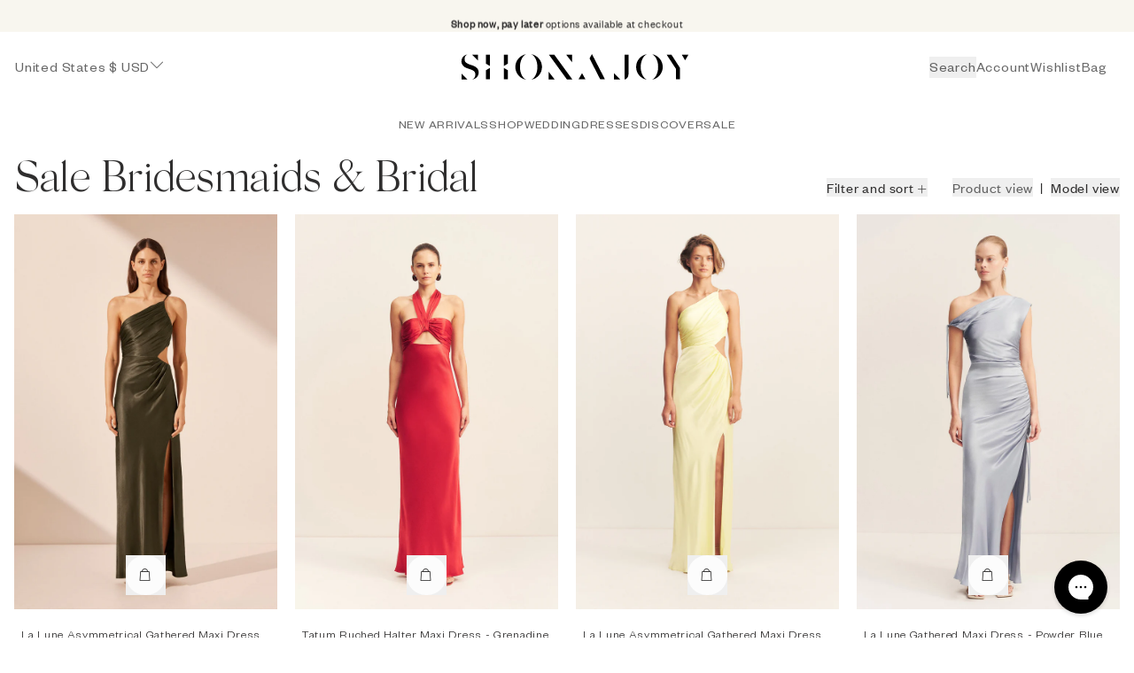

--- FILE ---
content_type: text/html; charset=utf-8
request_url: https://shonajoy.com/collections/sale-bridesmaids-bridal
body_size: 91635
content:















<!doctype html>
<html
  class="no-js"
  lang="en">
  <head>
    <script>
window.KiwiSizing = window.KiwiSizing === undefined ? {} : window.KiwiSizing;
KiwiSizing.shop = "shona-joy-us.myshopify.com";


</script>
    <script id="elevar-dl-listener-config" type="application/json">{"data_layer_listener_script": "https://shopify-gtm-suite.getelevar.com/shops/f7a02ab0bf49668466f2d43999c5d0bf9e9b39b9/3.8.3/events.js", "ss_url": null, "signing_key": null, "myshopify_domain": null}</script>
<script>
  (() => {
    if (!window.__ElevarIsGtmSuiteListenerCalled) {
      window.__ElevarIsGtmSuiteListenerCalled = true;
      const configElement = document.getElementById(
        "elevar-dl-listener-config"
      );

      if (!configElement) {
        console.error("Elevar: DLL Config element not found");
        return;
      }

      const config = JSON.parse(configElement.textContent);

      const script = document.createElement("script");
      script.type = "text/javascript";
      script.src = config.data_layer_listener_script;
      script.async = false;
      script.defer = true;

      script.onerror = function () {
        console.error("Elevar: DLL JS script failed to load");
      };
      script.onload = function () {
        if (!window.ElevarGtmSuiteListener) {
          console.error("Elevar: `ElevarGtmSuiteListener` is not defined");
          return;
        }

        window.ElevarGtmSuiteListener.handlers.listen({
          ssUrl: config.ss_url,
          signingKey: config.signing_key,
          myshopifyDomain: config.myshopify_domain
        });
      };

      document.head.appendChild(script);
    }
  })();
</script>

    <!--
Elevar Data Layer

This file is automatically updated and should not be edited directly.

https://knowledge.getelevar.com/how-to-customize-data-layer-version-2

Updated: 2023-09-25 05:19:23+00:00
Version: 3.8.3
-->
<!-- Google Tag Manager -->
<script>
  window.dataLayer = window.dataLayer || [];
</script>
<script>
(function(w,d,s,l,i){w[l]=w[l]||[];w[l].push({"gtm.start":
  new Date().getTime(),event:"gtm.js"});var f=d.getElementsByTagName(s)[0],
  j=d.createElement(s),dl=l!="dataLayer"?"&l="+l:"";j.async=true;j.src=
  "https://www.googletagmanager.com/gtm.js?id="+i+dl;f.parentNode.insertBefore(j,f);
})(window,document,"script","dataLayer","GTM-NZV47L7");
</script>
<!-- End Google Tag Manager -->
<script id="elevar-gtm-suite-config" type="application/json">{"gtm_id": "GTM-NZV47L7", "event_config": {"cart_reconcile": true, "cart_view": true, "checkout_complete": true, "checkout_step": true, "collection_view": true, "defers_collection_loading": false, "defers_search_results_loading": false, "product_add_to_cart": true, "product_add_to_cart_ajax": true, "product_remove_from_cart": true, "product_select": true, "product_view": true, "search_results_view": true, "user": true, "save_order_notes": true}, "gtm_suite_script": "https://shopify-gtm-suite.getelevar.com/shops/f7a02ab0bf49668466f2d43999c5d0bf9e9b39b9/3.8.3/gtm-suite.js", "consent_enabled": false, "apex_domain": null}</script>

<meta charset="utf-8">
    <meta http-equiv="X-UA-Compatible" content="IE=edge">
    
    <meta name="viewport" content="width=device-width, initial-scale=1, maximum-scale=1, user-scalable=no, viewport-fit=cover">

    <link rel="stylesheet" href="https://cdn.jsdelivr.net/npm/intl-tel-input@18.2.1/build/css/intlTelInput.css">
    <link rel="canonical" href="https://shonajoy.com/collections/sale-bridesmaids-bridal">
    <link rel="preconnect" href="https://cdn.shopify.com" crossorigin>
    <link rel="preload" href="//shonajoy.com/cdn/shop/t/374/assets/theme.css?v=57301420728458230431769651106" as="style">
    <link type="text/css" href="//shonajoy.com/cdn/shop/t/374/assets/theme.css?v=57301420728458230431769651106" rel="stylesheet">


 

<link rel="alternate" hreflang="en-us" href="https://shonajoy.com/collections/sale-bridesmaids-bridal" /><link rel="alternate" hreflang="en-au" href="https://shonajoy.com.au/collections/sale-bridesmaids-bridal" /><link rel="alternate" hreflang="en-nz" href="https://shonajoy.com.au/collections/sale-bridesmaids-bridal" /><link rel="alternate" hreflang="en-gb" href="https://shonajoy.com.au/collections/sale-bridesmaids-bridal" /><link rel="alternate" hreflang="en-ca" href="https://shonajoy.com.au/collections/sale-bridesmaids-bridal" /><link rel="alternate" hreflang="x-default" href="https://shonajoy.com.au/collections/sale-bridesmaids-bridal" />
    <link rel="apple-touch-icon" sizes="57x57" href="//shonajoy.com/cdn/shop/t/374/assets/favicon_57x57.png?v=27156657790889939501769651106">
<link rel="apple-touch-icon" sizes="60x60" href="//shonajoy.com/cdn/shop/t/374/assets/favicon_60x60.png?v=27156657790889939501769651106">
<link rel="apple-touch-icon" sizes="72x72" href="//shonajoy.com/cdn/shop/t/374/assets/favicon_72x72.png?v=27156657790889939501769651106">
<link rel="apple-touch-icon" sizes="76x76" href="//shonajoy.com/cdn/shop/t/374/assets/favicon_76x76.png?v=27156657790889939501769651106">
<link rel="apple-touch-icon" sizes="114x114" href="//shonajoy.com/cdn/shop/t/374/assets/favicon_114x114.png?v=27156657790889939501769651106">
<link rel="apple-touch-icon" sizes="120x120" href="//shonajoy.com/cdn/shop/t/374/assets/favicon_120x120.png?v=27156657790889939501769651106">
<link rel="apple-touch-icon" sizes="144x144" href="//shonajoy.com/cdn/shop/t/374/assets/favicon_144x144.png?v=27156657790889939501769651106">
<link rel="apple-touch-icon" sizes="152x152" href="//shonajoy.com/cdn/shop/t/374/assets/favicon_152x152.png?v=27156657790889939501769651106">
<link rel="apple-touch-icon" sizes="180x180" href="//shonajoy.com/cdn/shop/t/374/assets/favicon_180x180.png?v=27156657790889939501769651106">
<link rel="icon" type="image/png" sizes="192x192" href="//shonajoy.com/cdn/shop/t/374/assets/favicon_192x192.png?v=27156657790889939501769651106">
<link rel="icon" type="image/png" sizes="32x32" href="//shonajoy.com/cdn/shop/t/374/assets/favicon_32x32.png?v=27156657790889939501769651106">
<link rel="icon" type="image/png" sizes="96x96" href="//shonajoy.com/cdn/shop/t/374/assets/favicon_96x96.png?v=27156657790889939501769651106">
<link rel="icon" type="image/png" sizes="16x16" href="//shonajoy.com/cdn/shop/t/374/assets/favicon_16x16.png?v=27156657790889939501769651106">
<meta name="msapplication-TileImage" content="//shonajoy.com/cdn/shop/t/374/assets/favicon_144x144.png?v=27156657790889939501769651106">
    <title>
  
    Sale Bridesmaids &amp; Bridal
  
 &ndash; Shona Joy US</title><meta name="theme-color" content="#000000">
  <meta name="msapplication-TileColor" content="#000000">
    


<meta property="og:site_name" content="Shona Joy US">
<meta property="og:url" content="https://shonajoy.com/collections/sale-bridesmaids-bridal">
<meta property="og:title" content="Sale Bridesmaids &amp; Bridal">
<meta property="og:type" content="website">
<meta property="og:description" content="Shona Joy is a global brand with a clear Australian identity and signature style. Dresses for any occasion, day or night, with a hint of 70&#39;s bohemian glamour. Subscribe for 10% off your first order. Afterpay available."><meta property="og:image" content="http://shonajoy.com/cdn/shop/files/Shona_Joy_Logo.png?height=628&pad_color=fff&v=1701255073&width=1200">
  <meta property="og:image:secure_url" content="https://shonajoy.com/cdn/shop/files/Shona_Joy_Logo.png?height=628&pad_color=fff&v=1701255073&width=1200">
  <meta property="og:image:width" content="1200">
  <meta property="og:image:height" content="628"><meta name="twitter:card" content="summary_large_image">
<meta name="twitter:title" content="Sale Bridesmaids &amp; Bridal">
<meta name="twitter:description" content="Shona Joy is a global brand with a clear Australian identity and signature style. Dresses for any occasion, day or night, with a hint of 70&#39;s bohemian glamour. Subscribe for 10% off your first order. Afterpay available.">
<script type='text/javascript'>
  const translate = {
    product: {
      addToCart: "Add to bag",
      selectSize: "Select a size",
      soldOut: "Out of stock.",
      outOfStock: "The size you have selected is out of stock.",
      quantity: "Quantity",
      lastUnit: "Last unit",
      lowStock: "Low in stock",
      notifyMe: "Notify me",
      registerButton: "Register interest",
      pleaseSelectSize: "Please select size",
      youAreSaving: "You‘re saving ",
      discountApplied: "Discount applied",
    },
    cart: {
      alreadyInCart: "Already in cart"
    }
  }
</script>
<div style="display: none"><svg class="" width="16" height="14" viewBox="0 0 16 14" fill="none" xmlns="http://www.w3.org/2000/svg">
      <path
        id="wishlist"
        d="M8 13.188S.969 9.25.969 4.467A3.656 3.656 0 0 1 8 3.064v0a3.656 3.656 0 0 1 7.031 1.406C15.031 9.25 8 13.187 8 13.187Z" stroke="currentColor" stroke-width="1" stroke-linecap="round" stroke-linejoin="round"
      />
    </svg>
<svg xmlns="http://www.w3.org/2000/svg" class="" width="18" height="18" fill="none" viewBox="0 0 18 18">
      <path id="bag" d="M13.276 4.728a.34.34 0 0 0-.34-.316h-1.599c0-.024.005-.047.005-.072A3.344 3.344 0 0 0 8.002 1 3.337 3.337 0 0 0 4.67 4.34c0 .025.005.048.005.072h-1.6a.34.34 0 0 0-.34.316l-.734 10.198a.34.34 0 0 0 .34.364h11.33a.341.341 0 0 0 .34-.364l-.736-10.198h.001ZM5.351 4.34c0-1.467 1.19-2.66 2.652-2.66a2.666 2.666 0 0 1 2.66 2.66v.072h-5.31V4.34H5.35ZM2.708 14.61l.685-9.519h9.228l.686 9.518h-10.6Z" fill="currentColor"/>
    </svg>
<svg xmlns='http://www.w3.org/2000/svg' fill='none' viewBox='0 0 16 16'>
      <g id="info">
        <path stroke="currentColor" stroke-linecap="round" stroke-linejoin="round" d="M8 14A6 6 0 1 0 8 2a6 6 0 0 0 0 12Z"/>
        <path stroke="currentColor" stroke-linecap="round" stroke-linejoin="round" d="M7.5 7.5H8V11h.5"/>
        <path fill="currentColor" d="M7.875 6a.75.75 0 1 0 0-1.5.75.75 0 0 0 0 1.5Z"/>
      </g>
    </svg>
<svg xmlns="http://www.w3.org/2000/svg" fill="none" class="icon-chevron-left " viewBox="0 0 16 17">
      <path id="chevron-left-2" fill="currentColor" d="M10.512 1.49a.479.479 0 0 1 .665 0c.188.173.174.492 0 .666l-.01.011c-.171.18-.349.354-.526.528l-.264.261L5.02 8.313l.205.21c.087.089.173.178.261.266l5.713 5.713a.479.479 0 0 1 0 .665c-.172.187-.491.174-.665 0l-.011-.011a19.85 19.85 0 0 1-.53-.527l-.262-.265L4.017 8.65a.478.478 0 0 1 0-.666l.012-.01c.17-.18.348-.355.525-.529l.264-.261 5.694-5.694Z"/>
    </svg>
<svg xmlns="http://www.w3.org/2000/svg" fill="none" class="icon-chevron-right " viewBox="0 0 16 17">
      <path id="chevron-right-2" fill="currentColor" d="M5.488 15.222a.479.479 0 0 1-.665 0c-.187-.172-.174-.491 0-.665l.011-.012c.17-.18.348-.354.525-.528l.264-.26 5.357-5.358a13.59 13.59 0 0 1-.205-.21c-.086-.088-.173-.178-.26-.265L4.8 2.21a.479.479 0 0 1 0-.665c.172-.187.491-.174.665 0l.012.012c.18.17.355.348.53.526.087.09.174.178.262.266l5.713 5.713c.18.18.18.485 0 .665l-.011.011c-.171.18-.348.354-.526.528l-.264.261-5.694 5.695Z"/>
    </svg>
</div>


    <script src="//shonajoy.com/cdn/shop/t/374/assets/theme.vendors.js?v=27407689679378958571769651106" defer></script>
    <script src="//shonajoy.com/cdn/shop/t/374/assets/theme.js?v=8532018756343255541769651106" defer></script><link rel="preload" href="//shonajoy.com/cdn/shop/files/icomoon.woff2?v=6145427946728119592" as="font" type="font/woff2" crossorigin="anonymous">
<link rel="preload" href="//shonajoy.com/cdn/shop/files/FoundersGrotesk-Bold.woff2?v=14665751820198476910" as="font" type="font/woff2" crossorigin="anonymous">
<link rel="preload" href="//shonajoy.com/cdn/shop/files/FoundersGrotesk-BoldItalic.woff2?v=4061216579330054748" as="font" type="font/woff2" crossorigin="anonymous">
<link rel="preload" href="//shonajoy.com/cdn/shop/files/FoundersGrotesk-Light.woff2?v=17093269760123765922" as="font" type="font/woff2" crossorigin="anonymous">
<link rel="preload" href="//shonajoy.com/cdn/shop/files/FoundersGrotesk-LightItalic.woff2?v=9022427410960076079" as="font" type="font/woff2" crossorigin="anonymous">
<link rel="preload" href="//shonajoy.com/cdn/shop/files/FoundersGrotesk-Medium.woff2?v=13642171936583971606" as="font" type="font/woff2" crossorigin="anonymous">
<link rel="preload" href="//shonajoy.com/cdn/shop/files/FoundersGrotesk-MediumItalic.woff2?v=17934007639796935799" as="font" type="font/woff2" crossorigin="anonymous">
<link rel="preload" href="//shonajoy.com/cdn/shop/files/FoundersGrotesk-Regular.woff2?v=17840594324618926120" as="font" type="font/woff2" crossorigin="anonymous">
<link rel="preload" href="//shonajoy.com/cdn/shop/files/FoundersGrotesk-Semibold.woff2?v=5530177136812151833" as="font" type="font/woff2" crossorigin="anonymous">
<link rel="preload" href="//shonajoy.com/cdn/shop/files/FoundersGrotesk-SemiboldItalic.woff2?v=2960658702107502456" as="font" type="font/woff2" crossorigin="anonymous">
<link rel="preload" href="//shonajoy.com/cdn/shop/files/FoundersGrotesk-RegularItalic.woff2?v=16247920167253271520" as="font" type="font/woff2" crossorigin="anonymous">
<link rel="preload" href="//shonajoy.com/cdn/shop/files/founders-grotesk-light.woff2?v=13203343131688200451" as="font" type="font/woff2" crossorigin="anonymous">
<link rel="preload" href="//shonajoy.com/cdn/shop/files/founders-grotesk-regular.woff2?v=10912422793120952722" as="font" type="font/woff2" crossorigin="anonymous">
<link rel="preload" href="//shonajoy.com/cdn/shop/files/SilkSerif-Light.woff2?v=17268438852346099550" as="font" type="font/woff2" crossorigin="anonymous">

  <script>window.performance && window.performance.mark && window.performance.mark('shopify.content_for_header.start');</script><meta id="shopify-digital-wallet" name="shopify-digital-wallet" content="/21580979/digital_wallets/dialog">
<meta name="shopify-checkout-api-token" content="2ae1f44c453c0ecca7d007fb82166cde">
<meta id="in-context-paypal-metadata" data-shop-id="21580979" data-venmo-supported="false" data-environment="production" data-locale="en_US" data-paypal-v4="true" data-currency="USD">
<link rel="alternate" type="application/atom+xml" title="Feed" href="/collections/sale-bridesmaids-bridal.atom" />
<link rel="alternate" type="application/json+oembed" href="https://shonajoy.com/collections/sale-bridesmaids-bridal.oembed">
<script async="async" src="/checkouts/internal/preloads.js?locale=en-US"></script>
<link rel="preconnect" href="https://shop.app" crossorigin="anonymous">
<script async="async" src="https://shop.app/checkouts/internal/preloads.js?locale=en-US&shop_id=21580979" crossorigin="anonymous"></script>
<script id="apple-pay-shop-capabilities" type="application/json">{"shopId":21580979,"countryCode":"US","currencyCode":"USD","merchantCapabilities":["supports3DS"],"merchantId":"gid:\/\/shopify\/Shop\/21580979","merchantName":"Shona Joy US","requiredBillingContactFields":["postalAddress","email","phone"],"requiredShippingContactFields":["postalAddress","email","phone"],"shippingType":"shipping","supportedNetworks":["visa","masterCard","amex","discover","elo","jcb"],"total":{"type":"pending","label":"Shona Joy US","amount":"1.00"},"shopifyPaymentsEnabled":true,"supportsSubscriptions":true}</script>
<script id="shopify-features" type="application/json">{"accessToken":"2ae1f44c453c0ecca7d007fb82166cde","betas":["rich-media-storefront-analytics"],"domain":"shonajoy.com","predictiveSearch":true,"shopId":21580979,"locale":"en"}</script>
<script>var Shopify = Shopify || {};
Shopify.shop = "shona-joy-us.myshopify.com";
Shopify.locale = "en";
Shopify.currency = {"active":"USD","rate":"1.0"};
Shopify.country = "US";
Shopify.theme = {"name":"V1.4.3 | 29 Dec | 258,341,364","id":140378439764,"schema_name":"Astro","schema_version":"4.0 (OS 2.0)","theme_store_id":null,"role":"main"};
Shopify.theme.handle = "null";
Shopify.theme.style = {"id":null,"handle":null};
Shopify.cdnHost = "shonajoy.com/cdn";
Shopify.routes = Shopify.routes || {};
Shopify.routes.root = "/";</script>
<script type="module">!function(o){(o.Shopify=o.Shopify||{}).modules=!0}(window);</script>
<script>!function(o){function n(){var o=[];function n(){o.push(Array.prototype.slice.apply(arguments))}return n.q=o,n}var t=o.Shopify=o.Shopify||{};t.loadFeatures=n(),t.autoloadFeatures=n()}(window);</script>
<script>
  window.ShopifyPay = window.ShopifyPay || {};
  window.ShopifyPay.apiHost = "shop.app\/pay";
  window.ShopifyPay.redirectState = null;
</script>
<script id="shop-js-analytics" type="application/json">{"pageType":"collection"}</script>
<script defer="defer" async type="module" src="//shonajoy.com/cdn/shopifycloud/shop-js/modules/v2/client.init-shop-cart-sync_BN7fPSNr.en.esm.js"></script>
<script defer="defer" async type="module" src="//shonajoy.com/cdn/shopifycloud/shop-js/modules/v2/chunk.common_Cbph3Kss.esm.js"></script>
<script defer="defer" async type="module" src="//shonajoy.com/cdn/shopifycloud/shop-js/modules/v2/chunk.modal_DKumMAJ1.esm.js"></script>
<script type="module">
  await import("//shonajoy.com/cdn/shopifycloud/shop-js/modules/v2/client.init-shop-cart-sync_BN7fPSNr.en.esm.js");
await import("//shonajoy.com/cdn/shopifycloud/shop-js/modules/v2/chunk.common_Cbph3Kss.esm.js");
await import("//shonajoy.com/cdn/shopifycloud/shop-js/modules/v2/chunk.modal_DKumMAJ1.esm.js");

  window.Shopify.SignInWithShop?.initShopCartSync?.({"fedCMEnabled":true,"windoidEnabled":true});

</script>
<script>
  window.Shopify = window.Shopify || {};
  if (!window.Shopify.featureAssets) window.Shopify.featureAssets = {};
  window.Shopify.featureAssets['shop-js'] = {"shop-cart-sync":["modules/v2/client.shop-cart-sync_CJVUk8Jm.en.esm.js","modules/v2/chunk.common_Cbph3Kss.esm.js","modules/v2/chunk.modal_DKumMAJ1.esm.js"],"init-fed-cm":["modules/v2/client.init-fed-cm_7Fvt41F4.en.esm.js","modules/v2/chunk.common_Cbph3Kss.esm.js","modules/v2/chunk.modal_DKumMAJ1.esm.js"],"init-shop-email-lookup-coordinator":["modules/v2/client.init-shop-email-lookup-coordinator_Cc088_bR.en.esm.js","modules/v2/chunk.common_Cbph3Kss.esm.js","modules/v2/chunk.modal_DKumMAJ1.esm.js"],"init-windoid":["modules/v2/client.init-windoid_hPopwJRj.en.esm.js","modules/v2/chunk.common_Cbph3Kss.esm.js","modules/v2/chunk.modal_DKumMAJ1.esm.js"],"shop-button":["modules/v2/client.shop-button_B0jaPSNF.en.esm.js","modules/v2/chunk.common_Cbph3Kss.esm.js","modules/v2/chunk.modal_DKumMAJ1.esm.js"],"shop-cash-offers":["modules/v2/client.shop-cash-offers_DPIskqss.en.esm.js","modules/v2/chunk.common_Cbph3Kss.esm.js","modules/v2/chunk.modal_DKumMAJ1.esm.js"],"shop-toast-manager":["modules/v2/client.shop-toast-manager_CK7RT69O.en.esm.js","modules/v2/chunk.common_Cbph3Kss.esm.js","modules/v2/chunk.modal_DKumMAJ1.esm.js"],"init-shop-cart-sync":["modules/v2/client.init-shop-cart-sync_BN7fPSNr.en.esm.js","modules/v2/chunk.common_Cbph3Kss.esm.js","modules/v2/chunk.modal_DKumMAJ1.esm.js"],"init-customer-accounts-sign-up":["modules/v2/client.init-customer-accounts-sign-up_CfPf4CXf.en.esm.js","modules/v2/client.shop-login-button_DeIztwXF.en.esm.js","modules/v2/chunk.common_Cbph3Kss.esm.js","modules/v2/chunk.modal_DKumMAJ1.esm.js"],"pay-button":["modules/v2/client.pay-button_CgIwFSYN.en.esm.js","modules/v2/chunk.common_Cbph3Kss.esm.js","modules/v2/chunk.modal_DKumMAJ1.esm.js"],"init-customer-accounts":["modules/v2/client.init-customer-accounts_DQ3x16JI.en.esm.js","modules/v2/client.shop-login-button_DeIztwXF.en.esm.js","modules/v2/chunk.common_Cbph3Kss.esm.js","modules/v2/chunk.modal_DKumMAJ1.esm.js"],"avatar":["modules/v2/client.avatar_BTnouDA3.en.esm.js"],"init-shop-for-new-customer-accounts":["modules/v2/client.init-shop-for-new-customer-accounts_CsZy_esa.en.esm.js","modules/v2/client.shop-login-button_DeIztwXF.en.esm.js","modules/v2/chunk.common_Cbph3Kss.esm.js","modules/v2/chunk.modal_DKumMAJ1.esm.js"],"shop-follow-button":["modules/v2/client.shop-follow-button_BRMJjgGd.en.esm.js","modules/v2/chunk.common_Cbph3Kss.esm.js","modules/v2/chunk.modal_DKumMAJ1.esm.js"],"checkout-modal":["modules/v2/client.checkout-modal_B9Drz_yf.en.esm.js","modules/v2/chunk.common_Cbph3Kss.esm.js","modules/v2/chunk.modal_DKumMAJ1.esm.js"],"shop-login-button":["modules/v2/client.shop-login-button_DeIztwXF.en.esm.js","modules/v2/chunk.common_Cbph3Kss.esm.js","modules/v2/chunk.modal_DKumMAJ1.esm.js"],"lead-capture":["modules/v2/client.lead-capture_DXYzFM3R.en.esm.js","modules/v2/chunk.common_Cbph3Kss.esm.js","modules/v2/chunk.modal_DKumMAJ1.esm.js"],"shop-login":["modules/v2/client.shop-login_CA5pJqmO.en.esm.js","modules/v2/chunk.common_Cbph3Kss.esm.js","modules/v2/chunk.modal_DKumMAJ1.esm.js"],"payment-terms":["modules/v2/client.payment-terms_BxzfvcZJ.en.esm.js","modules/v2/chunk.common_Cbph3Kss.esm.js","modules/v2/chunk.modal_DKumMAJ1.esm.js"]};
</script>
<script>(function() {
  var isLoaded = false;
  function asyncLoad() {
    if (isLoaded) return;
    isLoaded = true;
    var urls = ["https:\/\/app.kiwisizing.com\/web\/js\/dist\/kiwiSizing\/plugin\/SizingPlugin.prod.js?v=331\u0026shop=shona-joy-us.myshopify.com","https:\/\/cdn-loyalty.yotpo.com\/loader\/T8h8PWD-y4XOFWQdcb_GOA.js?shop=shona-joy-us.myshopify.com","https:\/\/d18eg7dreypte5.cloudfront.net\/scripts\/integrations\/subscription.js?shop=shona-joy-us.myshopify.com","https:\/\/d18eg7dreypte5.cloudfront.net\/browse-abandonment\/smsbump_timer.js?shop=shona-joy-us.myshopify.com","https:\/\/dr4qe3ddw9y32.cloudfront.net\/awin-shopify-integration-code.js?aid=114548\u0026v=shopifyApp_5.2.0\u0026ts=1747714538260\u0026shop=shona-joy-us.myshopify.com","https:\/\/na.shgcdn3.com\/pixel-collector.js?shop=shona-joy-us.myshopify.com","https:\/\/s3.eu-west-1.amazonaws.com\/production-klarna-il-shopify-osm\/d3bc5d6366701989e2db5a93793900883f2d31a6\/shona-joy-us.myshopify.com-1769655123818.js?shop=shona-joy-us.myshopify.com"];
    for (var i = 0; i < urls.length; i++) {
      var s = document.createElement('script');
      s.type = 'text/javascript';
      s.async = true;
      s.src = urls[i];
      var x = document.getElementsByTagName('script')[0];
      x.parentNode.insertBefore(s, x);
    }
  };
  if(window.attachEvent) {
    window.attachEvent('onload', asyncLoad);
  } else {
    window.addEventListener('load', asyncLoad, false);
  }
})();</script>
<script id="__st">var __st={"a":21580979,"offset":39600,"reqid":"2ec76a59-a170-4a2a-921a-bfa1f9aba493-1770035054","pageurl":"shonajoy.com\/collections\/sale-bridesmaids-bridal","u":"b6204cdd41d9","p":"collection","rtyp":"collection","rid":267040653396};</script>
<script>window.ShopifyPaypalV4VisibilityTracking = true;</script>
<script id="captcha-bootstrap">!function(){'use strict';const t='contact',e='account',n='new_comment',o=[[t,t],['blogs',n],['comments',n],[t,'customer']],c=[[e,'customer_login'],[e,'guest_login'],[e,'recover_customer_password'],[e,'create_customer']],r=t=>t.map((([t,e])=>`form[action*='/${t}']:not([data-nocaptcha='true']) input[name='form_type'][value='${e}']`)).join(','),a=t=>()=>t?[...document.querySelectorAll(t)].map((t=>t.form)):[];function s(){const t=[...o],e=r(t);return a(e)}const i='password',u='form_key',d=['recaptcha-v3-token','g-recaptcha-response','h-captcha-response',i],f=()=>{try{return window.sessionStorage}catch{return}},m='__shopify_v',_=t=>t.elements[u];function p(t,e,n=!1){try{const o=window.sessionStorage,c=JSON.parse(o.getItem(e)),{data:r}=function(t){const{data:e,action:n}=t;return t[m]||n?{data:e,action:n}:{data:t,action:n}}(c);for(const[e,n]of Object.entries(r))t.elements[e]&&(t.elements[e].value=n);n&&o.removeItem(e)}catch(o){console.error('form repopulation failed',{error:o})}}const l='form_type',E='cptcha';function T(t){t.dataset[E]=!0}const w=window,h=w.document,L='Shopify',v='ce_forms',y='captcha';let A=!1;((t,e)=>{const n=(g='f06e6c50-85a8-45c8-87d0-21a2b65856fe',I='https://cdn.shopify.com/shopifycloud/storefront-forms-hcaptcha/ce_storefront_forms_captcha_hcaptcha.v1.5.2.iife.js',D={infoText:'Protected by hCaptcha',privacyText:'Privacy',termsText:'Terms'},(t,e,n)=>{const o=w[L][v],c=o.bindForm;if(c)return c(t,g,e,D).then(n);var r;o.q.push([[t,g,e,D],n]),r=I,A||(h.body.append(Object.assign(h.createElement('script'),{id:'captcha-provider',async:!0,src:r})),A=!0)});var g,I,D;w[L]=w[L]||{},w[L][v]=w[L][v]||{},w[L][v].q=[],w[L][y]=w[L][y]||{},w[L][y].protect=function(t,e){n(t,void 0,e),T(t)},Object.freeze(w[L][y]),function(t,e,n,w,h,L){const[v,y,A,g]=function(t,e,n){const i=e?o:[],u=t?c:[],d=[...i,...u],f=r(d),m=r(i),_=r(d.filter((([t,e])=>n.includes(e))));return[a(f),a(m),a(_),s()]}(w,h,L),I=t=>{const e=t.target;return e instanceof HTMLFormElement?e:e&&e.form},D=t=>v().includes(t);t.addEventListener('submit',(t=>{const e=I(t);if(!e)return;const n=D(e)&&!e.dataset.hcaptchaBound&&!e.dataset.recaptchaBound,o=_(e),c=g().includes(e)&&(!o||!o.value);(n||c)&&t.preventDefault(),c&&!n&&(function(t){try{if(!f())return;!function(t){const e=f();if(!e)return;const n=_(t);if(!n)return;const o=n.value;o&&e.removeItem(o)}(t);const e=Array.from(Array(32),(()=>Math.random().toString(36)[2])).join('');!function(t,e){_(t)||t.append(Object.assign(document.createElement('input'),{type:'hidden',name:u})),t.elements[u].value=e}(t,e),function(t,e){const n=f();if(!n)return;const o=[...t.querySelectorAll(`input[type='${i}']`)].map((({name:t})=>t)),c=[...d,...o],r={};for(const[a,s]of new FormData(t).entries())c.includes(a)||(r[a]=s);n.setItem(e,JSON.stringify({[m]:1,action:t.action,data:r}))}(t,e)}catch(e){console.error('failed to persist form',e)}}(e),e.submit())}));const S=(t,e)=>{t&&!t.dataset[E]&&(n(t,e.some((e=>e===t))),T(t))};for(const o of['focusin','change'])t.addEventListener(o,(t=>{const e=I(t);D(e)&&S(e,y())}));const B=e.get('form_key'),M=e.get(l),P=B&&M;t.addEventListener('DOMContentLoaded',(()=>{const t=y();if(P)for(const e of t)e.elements[l].value===M&&p(e,B);[...new Set([...A(),...v().filter((t=>'true'===t.dataset.shopifyCaptcha))])].forEach((e=>S(e,t)))}))}(h,new URLSearchParams(w.location.search),n,t,e,['guest_login'])})(!0,!0)}();</script>
<script integrity="sha256-4kQ18oKyAcykRKYeNunJcIwy7WH5gtpwJnB7kiuLZ1E=" data-source-attribution="shopify.loadfeatures" defer="defer" src="//shonajoy.com/cdn/shopifycloud/storefront/assets/storefront/load_feature-a0a9edcb.js" crossorigin="anonymous"></script>
<script crossorigin="anonymous" defer="defer" src="//shonajoy.com/cdn/shopifycloud/storefront/assets/shopify_pay/storefront-65b4c6d7.js?v=20250812"></script>
<script data-source-attribution="shopify.dynamic_checkout.dynamic.init">var Shopify=Shopify||{};Shopify.PaymentButton=Shopify.PaymentButton||{isStorefrontPortableWallets:!0,init:function(){window.Shopify.PaymentButton.init=function(){};var t=document.createElement("script");t.src="https://shonajoy.com/cdn/shopifycloud/portable-wallets/latest/portable-wallets.en.js",t.type="module",document.head.appendChild(t)}};
</script>
<script data-source-attribution="shopify.dynamic_checkout.buyer_consent">
  function portableWalletsHideBuyerConsent(e){var t=document.getElementById("shopify-buyer-consent"),n=document.getElementById("shopify-subscription-policy-button");t&&n&&(t.classList.add("hidden"),t.setAttribute("aria-hidden","true"),n.removeEventListener("click",e))}function portableWalletsShowBuyerConsent(e){var t=document.getElementById("shopify-buyer-consent"),n=document.getElementById("shopify-subscription-policy-button");t&&n&&(t.classList.remove("hidden"),t.removeAttribute("aria-hidden"),n.addEventListener("click",e))}window.Shopify?.PaymentButton&&(window.Shopify.PaymentButton.hideBuyerConsent=portableWalletsHideBuyerConsent,window.Shopify.PaymentButton.showBuyerConsent=portableWalletsShowBuyerConsent);
</script>
<script data-source-attribution="shopify.dynamic_checkout.cart.bootstrap">document.addEventListener("DOMContentLoaded",(function(){function t(){return document.querySelector("shopify-accelerated-checkout-cart, shopify-accelerated-checkout")}if(t())Shopify.PaymentButton.init();else{new MutationObserver((function(e,n){t()&&(Shopify.PaymentButton.init(),n.disconnect())})).observe(document.body,{childList:!0,subtree:!0})}}));
</script>
<link id="shopify-accelerated-checkout-styles" rel="stylesheet" media="screen" href="https://shonajoy.com/cdn/shopifycloud/portable-wallets/latest/accelerated-checkout-backwards-compat.css" crossorigin="anonymous">
<style id="shopify-accelerated-checkout-cart">
        #shopify-buyer-consent {
  margin-top: 1em;
  display: inline-block;
  width: 100%;
}

#shopify-buyer-consent.hidden {
  display: none;
}

#shopify-subscription-policy-button {
  background: none;
  border: none;
  padding: 0;
  text-decoration: underline;
  font-size: inherit;
  cursor: pointer;
}

#shopify-subscription-policy-button::before {
  box-shadow: none;
}

      </style>

<script>window.performance && window.performance.mark && window.performance.mark('shopify.content_for_header.end');</script>
  





  <script type="text/javascript">
    
      window.__shgMoneyFormat = window.__shgMoneyFormat || {"USD":{"currency":"USD","currency_symbol":"$","currency_symbol_location":"left","decimal_places":2,"decimal_separator":".","thousands_separator":","}};
    
    window.__shgCurrentCurrencyCode = window.__shgCurrentCurrencyCode || {
      currency: "USD",
      currency_symbol: "$",
      decimal_separator: ".",
      thousands_separator: ",",
      decimal_places: 2,
      currency_symbol_location: "left"
    };
  </script>




    <style data-shopify>
    @font-face {
      font-family: 'icomoon';
      src: url(//shonajoy.com/cdn/shop/files/icomoon.woff2?v=6145427946728119592) format('woff2'),
        url(//shonajoy.com/cdn/shop/files/icomoon.woff?v=6943180108765468323) format('woff');
      font-weight: normal;
      font-style: normal;
      font-display: block;
    }

    @font-face {
      font-family: 'Silk Serif';
      src: url(//shonajoy.com/cdn/shop/files/SilkSerif-Light.woff2?v=17268438852346099550) format('woff2');
      font-weight: 300;
      font-style: normal;
      font-display: swap;
    }

    @font-face {
      font-family: 'Silk Serif';
      src: url(//shonajoy.com/cdn/shop/files/SilkSerif-LightItalic.woff2?v=4214087646340109459) format('woff2');
      font-weight: 300;
      font-style: italic;
      font-display: swap;
    }

    @font-face {
      font-family: 'Founders Grotesk';
      src: url(//shonajoy.com/cdn/shop/t/374/assets/FoundersGrotesk-Light.eot?v=24801127383650788641769651106);
      src: url(//shonajoy.com/cdn/shop/t/374/assets/FoundersGrotesk-Light.eot?%23iefix&v=24801127383650788641769651106) format('embedded-opentype'),
          url(//shonajoy.com/cdn/shop/t/374/assets/FoundersGrotesk-Light.woff2?v=108642796784965697521769651106) format('woff2'),
          url(//shonajoy.com/cdn/shop/t/374/assets/FoundersGrotesk-Light.woff?v=75227862282912772741769651106) format('woff'),
          url(//shonajoy.com/cdn/shop/t/374/assets/FoundersGrotesk-Light.ttf?v=120571283637658290271769651106) format('truetype');
      font-weight: 300;
      font-style: normal;
      font-display: swap;
  }

  @font-face {
      font-family: 'Founders Grotesk';
      src: url(//shonajoy.com/cdn/shop/t/374/assets/FoundersGrotesk-LightItalic.eot?v=83887529791127655971769651106);
      src: url(//shonajoy.com/cdn/shop/t/374/assets/FoundersGrotesk-LightItalic.eot?%23iefix&v=83887529791127655971769651106) format('embedded-opentype'),
          url(//shonajoy.com/cdn/shop/t/374/assets/FoundersGrotesk-LightItalic.woff2?v=101664937048182941601769651106) format('woff2'),
          url(//shonajoy.com/cdn/shop/t/374/assets/FoundersGrotesk-LightItalic.woff?v=151784761229312066321769651106) format('woff'),
          url(//shonajoy.com/cdn/shop/t/374/assets/FoundersGrotesk-LightItalic.ttf?v=156137143804619597821769651106) format('truetype');
      font-weight: 300;
      font-style: italic;
      font-display: swap;
  }

  @font-face {
      font-family: 'Founders Grotesk';
      src: url(//shonajoy.com/cdn/shop/t/374/assets/FoundersGrotesk-BoldItalic.eot?v=115676926485522276811769651106);
      src: url(//shonajoy.com/cdn/shop/t/374/assets/FoundersGrotesk-BoldItalic.eot?%23iefix&v=115676926485522276811769651106) format('embedded-opentype'),
          url(//shonajoy.com/cdn/shop/t/374/assets/FoundersGrotesk-BoldItalic.woff2?v=153738164305985213431769651106) format('woff2'),
          url(//shonajoy.com/cdn/shop/t/374/assets/FoundersGrotesk-BoldItalic.woff?v=141092835459037118131769651106) format('woff'),
          url(//shonajoy.com/cdn/shop/t/374/assets/FoundersGrotesk-BoldItalic.ttf?v=11669845323289241401769651106) format('truetype');
      font-weight: bold;
      font-style: italic;
      font-display: swap;
  }

  @font-face {
      font-family: 'Founders Grotesk';
      src: url(//shonajoy.com/cdn/shop/t/374/assets/FoundersGrotesk-MediumItalic.eot?v=96250439508336222911769651106);
      src: url(//shonajoy.com/cdn/shop/t/374/assets/FoundersGrotesk-MediumItalic.eot?%23iefix&v=96250439508336222911769651106) format('embedded-opentype'),
          url(//shonajoy.com/cdn/shop/t/374/assets/FoundersGrotesk-MediumItalic.woff2?v=180508550427798919801769651106) format('woff2'),
          url(//shonajoy.com/cdn/shop/t/374/assets/FoundersGrotesk-MediumItalic.woff?v=9573492179126455361769651106) format('woff'),
          url(//shonajoy.com/cdn/shop/t/374/assets/FoundersGrotesk-MediumItalic.ttf?v=143671093352007160871769651106) format('truetype');
      font-weight: 500;
      font-style: italic;
      font-display: swap;
  }

  @font-face {
      font-family: 'Founders Grotesk';
      src: url(//shonajoy.com/cdn/shop/t/374/assets/FoundersGrotesk-Regular.eot?v=26796012410141838821769651106);
      src: url(//shonajoy.com/cdn/shop/t/374/assets/FoundersGrotesk-Regular.eot?%23iefix&v=26796012410141838821769651106) format('embedded-opentype'),
          url(//shonajoy.com/cdn/shop/t/374/assets/FoundersGrotesk-Regular.woff2?v=29449399261745077271769651106) format('woff2'),
          url(//shonajoy.com/cdn/shop/t/374/assets/FoundersGrotesk-Regular.woff?v=27252200162868454601769651106) format('woff'),
          url(//shonajoy.com/cdn/shop/t/374/assets/FoundersGrotesk-Regular.ttf?v=23087152648805518781769651106) format('truetype');
      font-weight: normal;
      font-style: normal;
      font-display: swap;
  }

  @font-face {
      font-family: 'Founders Grotesk';
      src: url(//shonajoy.com/cdn/shop/t/374/assets/FoundersGrotesk-Medium.eot?v=133079626079817003431769651106);
      src: url(//shonajoy.com/cdn/shop/t/374/assets/FoundersGrotesk-Medium.eot?%23iefix&v=133079626079817003431769651106) format('embedded-opentype'),
          url(//shonajoy.com/cdn/shop/t/374/assets/FoundersGrotesk-Medium.woff2?v=113468674134522178661769651106) format('woff2'),
          url(//shonajoy.com/cdn/shop/t/374/assets/FoundersGrotesk-Medium.woff?v=126863451505438599521769651106) format('woff'),
          url(//shonajoy.com/cdn/shop/t/374/assets/FoundersGrotesk-Medium.ttf?v=44593926955325215191769651106) format('truetype');
      font-weight: 500;
      font-style: normal;
      font-display: swap;
  }

  @font-face {
      font-family: 'Founders Grotesk Regular';
      src: url(//shonajoy.com/cdn/shop/t/374/assets/FoundersGrotesk-RegularItalic.eot?v=20137728786706411971769651106);
      src: url(//shonajoy.com/cdn/shop/t/374/assets/FoundersGrotesk-RegularItalic.eot?%23iefix&v=20137728786706411971769651106) format('embedded-opentype'),
          url(//shonajoy.com/cdn/shop/t/374/assets/FoundersGrotesk-RegularItalic.woff2?v=167394849153264511901769651106) format('woff2'),
          url(//shonajoy.com/cdn/shop/t/374/assets/FoundersGrotesk-RegularItalic.woff?v=8434552341999561281769651106) format('woff'),
          url(//shonajoy.com/cdn/shop/t/374/assets/FoundersGrotesk-RegularItalic.ttf?v=10572773925725538681769651106) format('truetype');
      font-weight: normal;
      font-style: italic;
      font-display: swap;
  }

  @font-face {
      font-family: 'Founders Grotesk';
      src: url(//shonajoy.com/cdn/shop/t/374/assets/FoundersGrotesk-SemiboldIt.eot?v=39007897575745916011769651106);
      src: url(//shonajoy.com/cdn/shop/t/374/assets/FoundersGrotesk-SemiboldIt.eot?%23iefix&v=39007897575745916011769651106) format('embedded-opentype'),
          url(//shonajoy.com/cdn/shop/t/374/assets/FoundersGrotesk-SemiboldIt.woff2?v=175203770973555331121769651106) format('woff2'),
          url(//shonajoy.com/cdn/shop/t/374/assets/FoundersGrotesk-SemiboldIt.woff?v=139999808752365376121769651106) format('woff'),
          url(//shonajoy.com/cdn/shop/t/374/assets/FoundersGrotesk-SemiboldIt.ttf?v=121799236477260483231769651106) format('truetype');
      font-weight: 600;
      font-style: italic;
      font-display: swap;
  }

  @font-face {
      font-family: 'Founders Grotesk';
      src: url(//shonajoy.com/cdn/shop/t/374/assets/FoundersGrotesk-Semibold.eot?v=56026897028487860101769651106);
      src: url(//shonajoy.com/cdn/shop/t/374/assets/FoundersGrotesk-Semibold.eot?%23iefix&v=56026897028487860101769651106) format('embedded-opentype'),
          url(//shonajoy.com/cdn/shop/t/374/assets/FoundersGrotesk-Semibold.woff2?v=129705787881840508511769651106) format('woff2'),
          url(//shonajoy.com/cdn/shop/t/374/assets/FoundersGrotesk-Semibold.woff?v=17396959403629357471769651106) format('woff'),
          url(//shonajoy.com/cdn/shop/t/374/assets/FoundersGrotesk-Semibold.ttf?v=13738648696871696131769651106) format('truetype');
      font-weight: 600;
      font-style: normal;
      font-display: swap;
  }

    /* Non-descending space font files */
    @font-face {
      font-family: 'Founders Grotesk Aligned';
      src: url(//shonajoy.com/cdn/shop/files/founders-grotesk-light.woff2?v=13203343131688200451) format('woff2');
      font-weight: 300;
      font-style: normal;
      font-display: swap;
    }

    @font-face {
      font-family: 'Founders Grotesk Aligned';
      src: url(//shonajoy.com/cdn/shop/files/founders-grotesk-regular.woff2?v=10912422793120952722) format('woff2');
      font-weight: 400;
      font-style: normal;
      font-display: swap;
    }
</style>

    <style data-shopify>
  :root {
      --img-aspect-ratio-padding: 77%;
  }
</style>

    <script>
  document.documentElement.className = document.documentElement.className.replace('no-js', '');

  if (Shopify.designMode) {
    document.documentElement.classList.add('shopify-design-mode');
  }
</script>

  

<script type="text/javascript">
  
    window.SHG_CUSTOMER = null;
  
</script>








  
      



<script src="https://snapui.searchspring.io/9vsts6/bundle.js" id="searchspring-context">
	 
			collection = { id: "267040653396", name: "Sale Bridesmaids & Bridal", handle: "sale-bridesmaids-bridal" };
		
		template = "collection";
	
	format = "${{amount}}";

</script>

      
        <script>
	document.addEventListener('DOMContentLoaded', () => {
		const observer = new MutationObserver(() => {
			const filterButton = document.querySelector('#searchspring-content button.hidden.lg\\:block.b2a.b2a--r');
			if (!filterButton || filterButton.dataset.scrollAttached) return;

			filterButton.dataset.scrollAttached = 'true';

			filterButton.addEventListener('click', () => {
				const target = document.getElementById('searchspring-content');
				const target2 = document.getElementById('searchspring-content').closest('.shopify-section');
				
				if (target) {
					const elementPosition = target.getBoundingClientRect().top + window.pageYOffset;
					const isAtTop = window.pageYOffset < 10;
					const offset = isAtTop ? 116 : 80;
					const offsetPosition = elementPosition - offset;
					
					window.scrollTo({
						top: offsetPosition,
						behavior: 'smooth'
					});
				}
			});
		});

		observer.observe(document.body, { 
			childList: true, 
			subtree: true 
		});
	});
</script>
      
    

  

  

<!-- BEGIN app block: shopify://apps/gorgias-live-chat-helpdesk/blocks/gorgias/a66db725-7b96-4e3f-916e-6c8e6f87aaaa -->
<script defer data-gorgias-loader-chat src="https://config.gorgias.chat/bundle-loader/shopify/shona-joy-us.myshopify.com"></script>


<script defer data-gorgias-loader-convert  src="https://content.9gtb.com/loader.js"></script>


<script defer data-gorgias-loader-mailto-replace  src="https://config.gorgias.help/api/contact-forms/replace-mailto-script.js?shopName=shona-joy-us"></script>


<!-- END app block --><!-- BEGIN app block: shopify://apps/helium-customer-fields/blocks/app-embed/bab58598-3e6a-4377-aaaa-97189b15f131 -->







































<script>
  if ('CF' in window) {
    window.CF.appEmbedEnabled = true;
  } else {
    window.CF = {
      appEmbedEnabled: true,
    };
  }

  window.CF.editAccountFormId = "";
  window.CF.registrationFormId = "";
</script>

<!-- BEGIN app snippet: patch-registration-links -->







































<script>
  function patchRegistrationLinks() {
    const PATCHABLE_LINKS_SELECTOR = 'a[href*="/account/register"]';

    const search = new URLSearchParams(window.location.search);
    const checkoutUrl = search.get('checkout_url');
    const returnUrl = search.get('return_url');

    const redirectUrl = checkoutUrl || returnUrl;
    if (!redirectUrl) return;

    const registrationLinks = Array.from(document.querySelectorAll(PATCHABLE_LINKS_SELECTOR));
    registrationLinks.forEach(link => {
      const url = new URL(link.href);

      url.searchParams.set('return_url', redirectUrl);

      link.href = url.href;
    });
  }

  if (['complete', 'interactive', 'loaded'].includes(document.readyState)) {
    patchRegistrationLinks();
  } else {
    document.addEventListener('DOMContentLoaded', () => patchRegistrationLinks());
  }
</script><!-- END app snippet -->
<!-- BEGIN app snippet: patch-login-grecaptcha-conflict -->







































<script>
  // Fixes a problem where both grecaptcha and hcaptcha response fields are included in the /account/login form submission
  // resulting in a 404 on the /challenge page.
  // This is caused by our triggerShopifyRecaptchaLoad function in initialize-forms.liquid.ejs
  // The fix itself just removes the unnecessary g-recaptcha-response input

  function patchLoginGrecaptchaConflict() {
    Array.from(document.querySelectorAll('form')).forEach(form => {
      form.addEventListener('submit', e => {
        const grecaptchaResponse = form.querySelector('[name="g-recaptcha-response"]');
        const hcaptchaResponse = form.querySelector('[name="h-captcha-response"]');

        if (grecaptchaResponse && hcaptchaResponse) {
          // Can't use both. Only keep hcaptcha response field.
          grecaptchaResponse.parentElement.removeChild(grecaptchaResponse);
        }
      })
    })
  }

  if (['complete', 'interactive', 'loaded'].includes(document.readyState)) {
    patchLoginGrecaptchaConflict();
  } else {
    document.addEventListener('DOMContentLoaded', () => patchLoginGrecaptchaConflict());
  }
</script><!-- END app snippet -->
<!-- BEGIN app snippet: embed-data -->





















































<script>
  window.CF.version = "5.2.4";
  window.CF.environment = 
  {
  
  "domain": "shona-joy-us.myshopify.com",
  "baseApiUrl": "https:\/\/app.customerfields.com",
  "captchaSiteKey": "6Le-vV4pAAAAAMMNkzjkxlnz79GtBCpyx-qfErqx",
  "captchaEnabled": true,
  "proxyPath": "\/tools\/customr",
  "countries": [{"name":"Afghanistan","code":"AF"},{"name":"Åland Islands","code":"AX"},{"name":"Albania","code":"AL"},{"name":"Algeria","code":"DZ"},{"name":"Andorra","code":"AD"},{"name":"Angola","code":"AO"},{"name":"Anguilla","code":"AI"},{"name":"Antigua \u0026 Barbuda","code":"AG"},{"name":"Argentina","code":"AR","provinces":[{"name":"Buenos Aires Province","code":"B"},{"name":"Catamarca","code":"K"},{"name":"Chaco","code":"H"},{"name":"Chubut","code":"U"},{"name":"Buenos Aires (Autonomous City)","code":"C"},{"name":"Córdoba","code":"X"},{"name":"Corrientes","code":"W"},{"name":"Entre Ríos","code":"E"},{"name":"Formosa","code":"P"},{"name":"Jujuy","code":"Y"},{"name":"La Pampa","code":"L"},{"name":"La Rioja","code":"F"},{"name":"Mendoza","code":"M"},{"name":"Misiones","code":"N"},{"name":"Neuquén","code":"Q"},{"name":"Río Negro","code":"R"},{"name":"Salta","code":"A"},{"name":"San Juan","code":"J"},{"name":"San Luis","code":"D"},{"name":"Santa Cruz","code":"Z"},{"name":"Santa Fe","code":"S"},{"name":"Santiago del Estero","code":"G"},{"name":"Tierra del Fuego","code":"V"},{"name":"Tucumán","code":"T"}]},{"name":"Armenia","code":"AM"},{"name":"Aruba","code":"AW"},{"name":"Ascension Island","code":"AC"},{"name":"Australia","code":"AU","provinces":[{"name":"Australian Capital Territory","code":"ACT"},{"name":"New South Wales","code":"NSW"},{"name":"Northern Territory","code":"NT"},{"name":"Queensland","code":"QLD"},{"name":"South Australia","code":"SA"},{"name":"Tasmania","code":"TAS"},{"name":"Victoria","code":"VIC"},{"name":"Western Australia","code":"WA"}]},{"name":"Austria","code":"AT"},{"name":"Azerbaijan","code":"AZ"},{"name":"Bahamas","code":"BS"},{"name":"Bahrain","code":"BH"},{"name":"Bangladesh","code":"BD"},{"name":"Barbados","code":"BB"},{"name":"Belarus","code":"BY"},{"name":"Belgium","code":"BE"},{"name":"Belize","code":"BZ"},{"name":"Benin","code":"BJ"},{"name":"Bermuda","code":"BM"},{"name":"Bhutan","code":"BT"},{"name":"Bolivia","code":"BO"},{"name":"Bosnia \u0026 Herzegovina","code":"BA"},{"name":"Botswana","code":"BW"},{"name":"Brazil","code":"BR","provinces":[{"name":"Acre","code":"AC"},{"name":"Alagoas","code":"AL"},{"name":"Amapá","code":"AP"},{"name":"Amazonas","code":"AM"},{"name":"Bahia","code":"BA"},{"name":"Ceará","code":"CE"},{"name":"Federal District","code":"DF"},{"name":"Espírito Santo","code":"ES"},{"name":"Goiás","code":"GO"},{"name":"Maranhão","code":"MA"},{"name":"Mato Grosso","code":"MT"},{"name":"Mato Grosso do Sul","code":"MS"},{"name":"Minas Gerais","code":"MG"},{"name":"Pará","code":"PA"},{"name":"Paraíba","code":"PB"},{"name":"Paraná","code":"PR"},{"name":"Pernambuco","code":"PE"},{"name":"Piauí","code":"PI"},{"name":"Rio Grande do Norte","code":"RN"},{"name":"Rio Grande do Sul","code":"RS"},{"name":"Rio de Janeiro","code":"RJ"},{"name":"Rondônia","code":"RO"},{"name":"Roraima","code":"RR"},{"name":"Santa Catarina","code":"SC"},{"name":"São Paulo","code":"SP"},{"name":"Sergipe","code":"SE"},{"name":"Tocantins","code":"TO"}]},{"name":"British Indian Ocean Territory","code":"IO"},{"name":"British Virgin Islands","code":"VG"},{"name":"Brunei","code":"BN"},{"name":"Bulgaria","code":"BG"},{"name":"Burkina Faso","code":"BF"},{"name":"Burundi","code":"BI"},{"name":"Cambodia","code":"KH"},{"name":"Cameroon","code":"CM"},{"name":"Canada","code":"CA","provinces":[{"name":"Alberta","code":"AB"},{"name":"British Columbia","code":"BC"},{"name":"Manitoba","code":"MB"},{"name":"New Brunswick","code":"NB"},{"name":"Newfoundland and Labrador","code":"NL"},{"name":"Northwest Territories","code":"NT"},{"name":"Nova Scotia","code":"NS"},{"name":"Nunavut","code":"NU"},{"name":"Ontario","code":"ON"},{"name":"Prince Edward Island","code":"PE"},{"name":"Quebec","code":"QC"},{"name":"Saskatchewan","code":"SK"},{"name":"Yukon","code":"YT"}]},{"name":"Cape Verde","code":"CV"},{"name":"Caribbean Netherlands","code":"BQ"},{"name":"Cayman Islands","code":"KY"},{"name":"Central African Republic","code":"CF"},{"name":"Chad","code":"TD"},{"name":"Chile","code":"CL","provinces":[{"name":"Arica y Parinacota","code":"AP"},{"name":"Tarapacá","code":"TA"},{"name":"Antofagasta","code":"AN"},{"name":"Atacama","code":"AT"},{"name":"Coquimbo","code":"CO"},{"name":"Valparaíso","code":"VS"},{"name":"Santiago Metropolitan","code":"RM"},{"name":"Libertador General Bernardo O’Higgins","code":"LI"},{"name":"Maule","code":"ML"},{"name":"Ñuble","code":"NB"},{"name":"Bío Bío","code":"BI"},{"name":"Araucanía","code":"AR"},{"name":"Los Ríos","code":"LR"},{"name":"Los Lagos","code":"LL"},{"name":"Aysén","code":"AI"},{"name":"Magallanes Region","code":"MA"}]},{"name":"China","code":"CN","provinces":[{"name":"Anhui","code":"AH"},{"name":"Beijing","code":"BJ"},{"name":"Chongqing","code":"CQ"},{"name":"Fujian","code":"FJ"},{"name":"Gansu","code":"GS"},{"name":"Guangdong","code":"GD"},{"name":"Guangxi","code":"GX"},{"name":"Guizhou","code":"GZ"},{"name":"Hainan","code":"HI"},{"name":"Hebei","code":"HE"},{"name":"Heilongjiang","code":"HL"},{"name":"Henan","code":"HA"},{"name":"Hubei","code":"HB"},{"name":"Hunan","code":"HN"},{"name":"Inner Mongolia","code":"NM"},{"name":"Jiangsu","code":"JS"},{"name":"Jiangxi","code":"JX"},{"name":"Jilin","code":"JL"},{"name":"Liaoning","code":"LN"},{"name":"Ningxia","code":"NX"},{"name":"Qinghai","code":"QH"},{"name":"Shaanxi","code":"SN"},{"name":"Shandong","code":"SD"},{"name":"Shanghai","code":"SH"},{"name":"Shanxi","code":"SX"},{"name":"Sichuan","code":"SC"},{"name":"Tianjin","code":"TJ"},{"name":"Xinjiang","code":"XJ"},{"name":"Tibet","code":"YZ"},{"name":"Yunnan","code":"YN"},{"name":"Zhejiang","code":"ZJ"}]},{"name":"Christmas Island","code":"CX"},{"name":"Cocos (Keeling) Islands","code":"CC"},{"name":"Colombia","code":"CO","provinces":[{"name":"Capital District","code":"DC"},{"name":"Amazonas","code":"AMA"},{"name":"Antioquia","code":"ANT"},{"name":"Arauca","code":"ARA"},{"name":"Atlántico","code":"ATL"},{"name":"Bolívar","code":"BOL"},{"name":"Boyacá","code":"BOY"},{"name":"Caldas","code":"CAL"},{"name":"Caquetá","code":"CAQ"},{"name":"Casanare","code":"CAS"},{"name":"Cauca","code":"CAU"},{"name":"Cesar","code":"CES"},{"name":"Chocó","code":"CHO"},{"name":"Córdoba","code":"COR"},{"name":"Cundinamarca","code":"CUN"},{"name":"Guainía","code":"GUA"},{"name":"Guaviare","code":"GUV"},{"name":"Huila","code":"HUI"},{"name":"La Guajira","code":"LAG"},{"name":"Magdalena","code":"MAG"},{"name":"Meta","code":"MET"},{"name":"Nariño","code":"NAR"},{"name":"Norte de Santander","code":"NSA"},{"name":"Putumayo","code":"PUT"},{"name":"Quindío","code":"QUI"},{"name":"Risaralda","code":"RIS"},{"name":"San Andrés \u0026 Providencia","code":"SAP"},{"name":"Santander","code":"SAN"},{"name":"Sucre","code":"SUC"},{"name":"Tolima","code":"TOL"},{"name":"Valle del Cauca","code":"VAC"},{"name":"Vaupés","code":"VAU"},{"name":"Vichada","code":"VID"}]},{"name":"Comoros","code":"KM"},{"name":"Congo - Brazzaville","code":"CG"},{"name":"Congo - Kinshasa","code":"CD"},{"name":"Cook Islands","code":"CK"},{"name":"Costa Rica","code":"CR","provinces":[{"name":"Alajuela","code":"CR-A"},{"name":"Cartago","code":"CR-C"},{"name":"Guanacaste","code":"CR-G"},{"name":"Heredia","code":"CR-H"},{"name":"Limón","code":"CR-L"},{"name":"Puntarenas","code":"CR-P"},{"name":"San José","code":"CR-SJ"}]},{"name":"Croatia","code":"HR"},{"name":"Curaçao","code":"CW"},{"name":"Cyprus","code":"CY"},{"name":"Czechia","code":"CZ"},{"name":"Côte d’Ivoire","code":"CI"},{"name":"Denmark","code":"DK"},{"name":"Djibouti","code":"DJ"},{"name":"Dominica","code":"DM"},{"name":"Dominican Republic","code":"DO"},{"name":"Ecuador","code":"EC"},{"name":"Egypt","code":"EG","provinces":[{"name":"6th of October","code":"SU"},{"name":"Al Sharqia","code":"SHR"},{"name":"Alexandria","code":"ALX"},{"name":"Aswan","code":"ASN"},{"name":"Asyut","code":"AST"},{"name":"Beheira","code":"BH"},{"name":"Beni Suef","code":"BNS"},{"name":"Cairo","code":"C"},{"name":"Dakahlia","code":"DK"},{"name":"Damietta","code":"DT"},{"name":"Faiyum","code":"FYM"},{"name":"Gharbia","code":"GH"},{"name":"Giza","code":"GZ"},{"name":"Helwan","code":"HU"},{"name":"Ismailia","code":"IS"},{"name":"Kafr el-Sheikh","code":"KFS"},{"name":"Luxor","code":"LX"},{"name":"Matrouh","code":"MT"},{"name":"Minya","code":"MN"},{"name":"Monufia","code":"MNF"},{"name":"New Valley","code":"WAD"},{"name":"North Sinai","code":"SIN"},{"name":"Port Said","code":"PTS"},{"name":"Qalyubia","code":"KB"},{"name":"Qena","code":"KN"},{"name":"Red Sea","code":"BA"},{"name":"Sohag","code":"SHG"},{"name":"South Sinai","code":"JS"},{"name":"Suez","code":"SUZ"}]},{"name":"El Salvador","code":"SV","provinces":[{"name":"Ahuachapán","code":"SV-AH"},{"name":"Cabañas","code":"SV-CA"},{"name":"Chalatenango","code":"SV-CH"},{"name":"Cuscatlán","code":"SV-CU"},{"name":"La Libertad","code":"SV-LI"},{"name":"La Paz","code":"SV-PA"},{"name":"La Unión","code":"SV-UN"},{"name":"Morazán","code":"SV-MO"},{"name":"San Miguel","code":"SV-SM"},{"name":"San Salvador","code":"SV-SS"},{"name":"San Vicente","code":"SV-SV"},{"name":"Santa Ana","code":"SV-SA"},{"name":"Sonsonate","code":"SV-SO"},{"name":"Usulután","code":"SV-US"}]},{"name":"Equatorial Guinea","code":"GQ"},{"name":"Eritrea","code":"ER"},{"name":"Estonia","code":"EE"},{"name":"Eswatini","code":"SZ"},{"name":"Ethiopia","code":"ET"},{"name":"Falkland Islands","code":"FK"},{"name":"Faroe Islands","code":"FO"},{"name":"Fiji","code":"FJ"},{"name":"Finland","code":"FI"},{"name":"France","code":"FR"},{"name":"French Guiana","code":"GF"},{"name":"French Polynesia","code":"PF"},{"name":"French Southern Territories","code":"TF"},{"name":"Gabon","code":"GA"},{"name":"Gambia","code":"GM"},{"name":"Georgia","code":"GE"},{"name":"Germany","code":"DE"},{"name":"Ghana","code":"GH"},{"name":"Gibraltar","code":"GI"},{"name":"Greece","code":"GR"},{"name":"Greenland","code":"GL"},{"name":"Grenada","code":"GD"},{"name":"Guadeloupe","code":"GP"},{"name":"Guatemala","code":"GT","provinces":[{"name":"Alta Verapaz","code":"AVE"},{"name":"Baja Verapaz","code":"BVE"},{"name":"Chimaltenango","code":"CMT"},{"name":"Chiquimula","code":"CQM"},{"name":"El Progreso","code":"EPR"},{"name":"Escuintla","code":"ESC"},{"name":"Guatemala","code":"GUA"},{"name":"Huehuetenango","code":"HUE"},{"name":"Izabal","code":"IZA"},{"name":"Jalapa","code":"JAL"},{"name":"Jutiapa","code":"JUT"},{"name":"Petén","code":"PET"},{"name":"Quetzaltenango","code":"QUE"},{"name":"Quiché","code":"QUI"},{"name":"Retalhuleu","code":"RET"},{"name":"Sacatepéquez","code":"SAC"},{"name":"San Marcos","code":"SMA"},{"name":"Santa Rosa","code":"SRO"},{"name":"Sololá","code":"SOL"},{"name":"Suchitepéquez","code":"SUC"},{"name":"Totonicapán","code":"TOT"},{"name":"Zacapa","code":"ZAC"}]},{"name":"Guernsey","code":"GG"},{"name":"Guinea","code":"GN"},{"name":"Guinea-Bissau","code":"GW"},{"name":"Guyana","code":"GY"},{"name":"Haiti","code":"HT"},{"name":"Honduras","code":"HN"},{"name":"Hong Kong SAR","code":"HK","provinces":[{"name":"Hong Kong Island","code":"HK"},{"name":"Kowloon","code":"KL"},{"name":"New Territories","code":"NT"}]},{"name":"Hungary","code":"HU"},{"name":"Iceland","code":"IS"},{"name":"India","code":"IN","provinces":[{"name":"Andaman and Nicobar Islands","code":"AN"},{"name":"Andhra Pradesh","code":"AP"},{"name":"Arunachal Pradesh","code":"AR"},{"name":"Assam","code":"AS"},{"name":"Bihar","code":"BR"},{"name":"Chandigarh","code":"CH"},{"name":"Chhattisgarh","code":"CG"},{"name":"Dadra and Nagar Haveli","code":"DN"},{"name":"Daman and Diu","code":"DD"},{"name":"Delhi","code":"DL"},{"name":"Goa","code":"GA"},{"name":"Gujarat","code":"GJ"},{"name":"Haryana","code":"HR"},{"name":"Himachal Pradesh","code":"HP"},{"name":"Jammu and Kashmir","code":"JK"},{"name":"Jharkhand","code":"JH"},{"name":"Karnataka","code":"KA"},{"name":"Kerala","code":"KL"},{"name":"Ladakh","code":"LA"},{"name":"Lakshadweep","code":"LD"},{"name":"Madhya Pradesh","code":"MP"},{"name":"Maharashtra","code":"MH"},{"name":"Manipur","code":"MN"},{"name":"Meghalaya","code":"ML"},{"name":"Mizoram","code":"MZ"},{"name":"Nagaland","code":"NL"},{"name":"Odisha","code":"OR"},{"name":"Puducherry","code":"PY"},{"name":"Punjab","code":"PB"},{"name":"Rajasthan","code":"RJ"},{"name":"Sikkim","code":"SK"},{"name":"Tamil Nadu","code":"TN"},{"name":"Telangana","code":"TS"},{"name":"Tripura","code":"TR"},{"name":"Uttar Pradesh","code":"UP"},{"name":"Uttarakhand","code":"UK"},{"name":"West Bengal","code":"WB"}]},{"name":"Indonesia","code":"ID","provinces":[{"name":"Aceh","code":"AC"},{"name":"Bali","code":"BA"},{"name":"Bangka–Belitung Islands","code":"BB"},{"name":"Banten","code":"BT"},{"name":"Bengkulu","code":"BE"},{"name":"Gorontalo","code":"GO"},{"name":"Jakarta","code":"JK"},{"name":"Jambi","code":"JA"},{"name":"West Java","code":"JB"},{"name":"Central Java","code":"JT"},{"name":"East Java","code":"JI"},{"name":"West Kalimantan","code":"KB"},{"name":"South Kalimantan","code":"KS"},{"name":"Central Kalimantan","code":"KT"},{"name":"East Kalimantan","code":"KI"},{"name":"North Kalimantan","code":"KU"},{"name":"Riau Islands","code":"KR"},{"name":"Lampung","code":"LA"},{"name":"Maluku","code":"MA"},{"name":"North Maluku","code":"MU"},{"name":"North Sumatra","code":"SU"},{"name":"West Nusa Tenggara","code":"NB"},{"name":"East Nusa Tenggara","code":"NT"},{"name":"Papua","code":"PA"},{"name":"West Papua","code":"PB"},{"name":"Riau","code":"RI"},{"name":"South Sumatra","code":"SS"},{"name":"West Sulawesi","code":"SR"},{"name":"South Sulawesi","code":"SN"},{"name":"Central Sulawesi","code":"ST"},{"name":"Southeast Sulawesi","code":"SG"},{"name":"North Sulawesi","code":"SA"},{"name":"West Sumatra","code":"SB"},{"name":"Yogyakarta","code":"YO"}]},{"name":"Iraq","code":"IQ"},{"name":"Ireland","code":"IE","provinces":[{"name":"Carlow","code":"CW"},{"name":"Cavan","code":"CN"},{"name":"Clare","code":"CE"},{"name":"Cork","code":"CO"},{"name":"Donegal","code":"DL"},{"name":"Dublin","code":"D"},{"name":"Galway","code":"G"},{"name":"Kerry","code":"KY"},{"name":"Kildare","code":"KE"},{"name":"Kilkenny","code":"KK"},{"name":"Laois","code":"LS"},{"name":"Leitrim","code":"LM"},{"name":"Limerick","code":"LK"},{"name":"Longford","code":"LD"},{"name":"Louth","code":"LH"},{"name":"Mayo","code":"MO"},{"name":"Meath","code":"MH"},{"name":"Monaghan","code":"MN"},{"name":"Offaly","code":"OY"},{"name":"Roscommon","code":"RN"},{"name":"Sligo","code":"SO"},{"name":"Tipperary","code":"TA"},{"name":"Waterford","code":"WD"},{"name":"Westmeath","code":"WH"},{"name":"Wexford","code":"WX"},{"name":"Wicklow","code":"WW"}]},{"name":"Isle of Man","code":"IM"},{"name":"Israel","code":"IL"},{"name":"Italy","code":"IT","provinces":[{"name":"Agrigento","code":"AG"},{"name":"Alessandria","code":"AL"},{"name":"Ancona","code":"AN"},{"name":"Aosta Valley","code":"AO"},{"name":"Arezzo","code":"AR"},{"name":"Ascoli Piceno","code":"AP"},{"name":"Asti","code":"AT"},{"name":"Avellino","code":"AV"},{"name":"Bari","code":"BA"},{"name":"Barletta-Andria-Trani","code":"BT"},{"name":"Belluno","code":"BL"},{"name":"Benevento","code":"BN"},{"name":"Bergamo","code":"BG"},{"name":"Biella","code":"BI"},{"name":"Bologna","code":"BO"},{"name":"South Tyrol","code":"BZ"},{"name":"Brescia","code":"BS"},{"name":"Brindisi","code":"BR"},{"name":"Cagliari","code":"CA"},{"name":"Caltanissetta","code":"CL"},{"name":"Campobasso","code":"CB"},{"name":"Carbonia-Iglesias","code":"CI"},{"name":"Caserta","code":"CE"},{"name":"Catania","code":"CT"},{"name":"Catanzaro","code":"CZ"},{"name":"Chieti","code":"CH"},{"name":"Como","code":"CO"},{"name":"Cosenza","code":"CS"},{"name":"Cremona","code":"CR"},{"name":"Crotone","code":"KR"},{"name":"Cuneo","code":"CN"},{"name":"Enna","code":"EN"},{"name":"Fermo","code":"FM"},{"name":"Ferrara","code":"FE"},{"name":"Florence","code":"FI"},{"name":"Foggia","code":"FG"},{"name":"Forlì-Cesena","code":"FC"},{"name":"Frosinone","code":"FR"},{"name":"Genoa","code":"GE"},{"name":"Gorizia","code":"GO"},{"name":"Grosseto","code":"GR"},{"name":"Imperia","code":"IM"},{"name":"Isernia","code":"IS"},{"name":"L’Aquila","code":"AQ"},{"name":"La Spezia","code":"SP"},{"name":"Latina","code":"LT"},{"name":"Lecce","code":"LE"},{"name":"Lecco","code":"LC"},{"name":"Livorno","code":"LI"},{"name":"Lodi","code":"LO"},{"name":"Lucca","code":"LU"},{"name":"Macerata","code":"MC"},{"name":"Mantua","code":"MN"},{"name":"Massa and Carrara","code":"MS"},{"name":"Matera","code":"MT"},{"name":"Medio Campidano","code":"VS"},{"name":"Messina","code":"ME"},{"name":"Milan","code":"MI"},{"name":"Modena","code":"MO"},{"name":"Monza and Brianza","code":"MB"},{"name":"Naples","code":"NA"},{"name":"Novara","code":"NO"},{"name":"Nuoro","code":"NU"},{"name":"Ogliastra","code":"OG"},{"name":"Olbia-Tempio","code":"OT"},{"name":"Oristano","code":"OR"},{"name":"Padua","code":"PD"},{"name":"Palermo","code":"PA"},{"name":"Parma","code":"PR"},{"name":"Pavia","code":"PV"},{"name":"Perugia","code":"PG"},{"name":"Pesaro and Urbino","code":"PU"},{"name":"Pescara","code":"PE"},{"name":"Piacenza","code":"PC"},{"name":"Pisa","code":"PI"},{"name":"Pistoia","code":"PT"},{"name":"Pordenone","code":"PN"},{"name":"Potenza","code":"PZ"},{"name":"Prato","code":"PO"},{"name":"Ragusa","code":"RG"},{"name":"Ravenna","code":"RA"},{"name":"Reggio Calabria","code":"RC"},{"name":"Reggio Emilia","code":"RE"},{"name":"Rieti","code":"RI"},{"name":"Rimini","code":"RN"},{"name":"Rome","code":"RM"},{"name":"Rovigo","code":"RO"},{"name":"Salerno","code":"SA"},{"name":"Sassari","code":"SS"},{"name":"Savona","code":"SV"},{"name":"Siena","code":"SI"},{"name":"Syracuse","code":"SR"},{"name":"Sondrio","code":"SO"},{"name":"Taranto","code":"TA"},{"name":"Teramo","code":"TE"},{"name":"Terni","code":"TR"},{"name":"Turin","code":"TO"},{"name":"Trapani","code":"TP"},{"name":"Trentino","code":"TN"},{"name":"Treviso","code":"TV"},{"name":"Trieste","code":"TS"},{"name":"Udine","code":"UD"},{"name":"Varese","code":"VA"},{"name":"Venice","code":"VE"},{"name":"Verbano-Cusio-Ossola","code":"VB"},{"name":"Vercelli","code":"VC"},{"name":"Verona","code":"VR"},{"name":"Vibo Valentia","code":"VV"},{"name":"Vicenza","code":"VI"},{"name":"Viterbo","code":"VT"}]},{"name":"Jamaica","code":"JM"},{"name":"Japan","code":"JP","provinces":[{"name":"Hokkaido","code":"JP-01"},{"name":"Aomori","code":"JP-02"},{"name":"Iwate","code":"JP-03"},{"name":"Miyagi","code":"JP-04"},{"name":"Akita","code":"JP-05"},{"name":"Yamagata","code":"JP-06"},{"name":"Fukushima","code":"JP-07"},{"name":"Ibaraki","code":"JP-08"},{"name":"Tochigi","code":"JP-09"},{"name":"Gunma","code":"JP-10"},{"name":"Saitama","code":"JP-11"},{"name":"Chiba","code":"JP-12"},{"name":"Tokyo","code":"JP-13"},{"name":"Kanagawa","code":"JP-14"},{"name":"Niigata","code":"JP-15"},{"name":"Toyama","code":"JP-16"},{"name":"Ishikawa","code":"JP-17"},{"name":"Fukui","code":"JP-18"},{"name":"Yamanashi","code":"JP-19"},{"name":"Nagano","code":"JP-20"},{"name":"Gifu","code":"JP-21"},{"name":"Shizuoka","code":"JP-22"},{"name":"Aichi","code":"JP-23"},{"name":"Mie","code":"JP-24"},{"name":"Shiga","code":"JP-25"},{"name":"Kyoto","code":"JP-26"},{"name":"Osaka","code":"JP-27"},{"name":"Hyogo","code":"JP-28"},{"name":"Nara","code":"JP-29"},{"name":"Wakayama","code":"JP-30"},{"name":"Tottori","code":"JP-31"},{"name":"Shimane","code":"JP-32"},{"name":"Okayama","code":"JP-33"},{"name":"Hiroshima","code":"JP-34"},{"name":"Yamaguchi","code":"JP-35"},{"name":"Tokushima","code":"JP-36"},{"name":"Kagawa","code":"JP-37"},{"name":"Ehime","code":"JP-38"},{"name":"Kochi","code":"JP-39"},{"name":"Fukuoka","code":"JP-40"},{"name":"Saga","code":"JP-41"},{"name":"Nagasaki","code":"JP-42"},{"name":"Kumamoto","code":"JP-43"},{"name":"Oita","code":"JP-44"},{"name":"Miyazaki","code":"JP-45"},{"name":"Kagoshima","code":"JP-46"},{"name":"Okinawa","code":"JP-47"}]},{"name":"Jersey","code":"JE"},{"name":"Jordan","code":"JO"},{"name":"Kazakhstan","code":"KZ"},{"name":"Kenya","code":"KE"},{"name":"Kiribati","code":"KI"},{"name":"Kosovo","code":"XK"},{"name":"Kuwait","code":"KW","provinces":[{"name":"Al Ahmadi","code":"KW-AH"},{"name":"Al Asimah","code":"KW-KU"},{"name":"Al Farwaniyah","code":"KW-FA"},{"name":"Al Jahra","code":"KW-JA"},{"name":"Hawalli","code":"KW-HA"},{"name":"Mubarak Al-Kabeer","code":"KW-MU"}]},{"name":"Kyrgyzstan","code":"KG"},{"name":"Laos","code":"LA"},{"name":"Latvia","code":"LV"},{"name":"Lebanon","code":"LB"},{"name":"Lesotho","code":"LS"},{"name":"Liberia","code":"LR"},{"name":"Libya","code":"LY"},{"name":"Liechtenstein","code":"LI"},{"name":"Lithuania","code":"LT"},{"name":"Luxembourg","code":"LU"},{"name":"Macao SAR","code":"MO"},{"name":"Madagascar","code":"MG"},{"name":"Malawi","code":"MW"},{"name":"Malaysia","code":"MY","provinces":[{"name":"Johor","code":"JHR"},{"name":"Kedah","code":"KDH"},{"name":"Kelantan","code":"KTN"},{"name":"Kuala Lumpur","code":"KUL"},{"name":"Labuan","code":"LBN"},{"name":"Malacca","code":"MLK"},{"name":"Negeri Sembilan","code":"NSN"},{"name":"Pahang","code":"PHG"},{"name":"Penang","code":"PNG"},{"name":"Perak","code":"PRK"},{"name":"Perlis","code":"PLS"},{"name":"Putrajaya","code":"PJY"},{"name":"Sabah","code":"SBH"},{"name":"Sarawak","code":"SWK"},{"name":"Selangor","code":"SGR"},{"name":"Terengganu","code":"TRG"}]},{"name":"Maldives","code":"MV"},{"name":"Mali","code":"ML"},{"name":"Malta","code":"MT"},{"name":"Martinique","code":"MQ"},{"name":"Mauritania","code":"MR"},{"name":"Mauritius","code":"MU"},{"name":"Mayotte","code":"YT"},{"name":"Mexico","code":"MX","provinces":[{"name":"Aguascalientes","code":"AGS"},{"name":"Baja California","code":"BC"},{"name":"Baja California Sur","code":"BCS"},{"name":"Campeche","code":"CAMP"},{"name":"Chiapas","code":"CHIS"},{"name":"Chihuahua","code":"CHIH"},{"name":"Ciudad de Mexico","code":"DF"},{"name":"Coahuila","code":"COAH"},{"name":"Colima","code":"COL"},{"name":"Durango","code":"DGO"},{"name":"Guanajuato","code":"GTO"},{"name":"Guerrero","code":"GRO"},{"name":"Hidalgo","code":"HGO"},{"name":"Jalisco","code":"JAL"},{"name":"Mexico State","code":"MEX"},{"name":"Michoacán","code":"MICH"},{"name":"Morelos","code":"MOR"},{"name":"Nayarit","code":"NAY"},{"name":"Nuevo León","code":"NL"},{"name":"Oaxaca","code":"OAX"},{"name":"Puebla","code":"PUE"},{"name":"Querétaro","code":"QRO"},{"name":"Quintana Roo","code":"Q ROO"},{"name":"San Luis Potosí","code":"SLP"},{"name":"Sinaloa","code":"SIN"},{"name":"Sonora","code":"SON"},{"name":"Tabasco","code":"TAB"},{"name":"Tamaulipas","code":"TAMPS"},{"name":"Tlaxcala","code":"TLAX"},{"name":"Veracruz","code":"VER"},{"name":"Yucatán","code":"YUC"},{"name":"Zacatecas","code":"ZAC"}]},{"name":"Moldova","code":"MD"},{"name":"Monaco","code":"MC"},{"name":"Mongolia","code":"MN"},{"name":"Montenegro","code":"ME"},{"name":"Montserrat","code":"MS"},{"name":"Morocco","code":"MA"},{"name":"Mozambique","code":"MZ"},{"name":"Myanmar (Burma)","code":"MM"},{"name":"Namibia","code":"NA"},{"name":"Nauru","code":"NR"},{"name":"Nepal","code":"NP"},{"name":"Netherlands","code":"NL"},{"name":"New Caledonia","code":"NC"},{"name":"New Zealand","code":"NZ","provinces":[{"name":"Auckland","code":"AUK"},{"name":"Bay of Plenty","code":"BOP"},{"name":"Canterbury","code":"CAN"},{"name":"Chatham Islands","code":"CIT"},{"name":"Gisborne","code":"GIS"},{"name":"Hawke’s Bay","code":"HKB"},{"name":"Manawatū-Whanganui","code":"MWT"},{"name":"Marlborough","code":"MBH"},{"name":"Nelson","code":"NSN"},{"name":"Northland","code":"NTL"},{"name":"Otago","code":"OTA"},{"name":"Southland","code":"STL"},{"name":"Taranaki","code":"TKI"},{"name":"Tasman","code":"TAS"},{"name":"Waikato","code":"WKO"},{"name":"Wellington","code":"WGN"},{"name":"West Coast","code":"WTC"}]},{"name":"Nicaragua","code":"NI"},{"name":"Niger","code":"NE"},{"name":"Nigeria","code":"NG","provinces":[{"name":"Abia","code":"AB"},{"name":"Federal Capital Territory","code":"FC"},{"name":"Adamawa","code":"AD"},{"name":"Akwa Ibom","code":"AK"},{"name":"Anambra","code":"AN"},{"name":"Bauchi","code":"BA"},{"name":"Bayelsa","code":"BY"},{"name":"Benue","code":"BE"},{"name":"Borno","code":"BO"},{"name":"Cross River","code":"CR"},{"name":"Delta","code":"DE"},{"name":"Ebonyi","code":"EB"},{"name":"Edo","code":"ED"},{"name":"Ekiti","code":"EK"},{"name":"Enugu","code":"EN"},{"name":"Gombe","code":"GO"},{"name":"Imo","code":"IM"},{"name":"Jigawa","code":"JI"},{"name":"Kaduna","code":"KD"},{"name":"Kano","code":"KN"},{"name":"Katsina","code":"KT"},{"name":"Kebbi","code":"KE"},{"name":"Kogi","code":"KO"},{"name":"Kwara","code":"KW"},{"name":"Lagos","code":"LA"},{"name":"Nasarawa","code":"NA"},{"name":"Niger","code":"NI"},{"name":"Ogun","code":"OG"},{"name":"Ondo","code":"ON"},{"name":"Osun","code":"OS"},{"name":"Oyo","code":"OY"},{"name":"Plateau","code":"PL"},{"name":"Rivers","code":"RI"},{"name":"Sokoto","code":"SO"},{"name":"Taraba","code":"TA"},{"name":"Yobe","code":"YO"},{"name":"Zamfara","code":"ZA"}]},{"name":"Niue","code":"NU"},{"name":"Norfolk Island","code":"NF"},{"name":"North Macedonia","code":"MK"},{"name":"Norway","code":"NO"},{"name":"Oman","code":"OM"},{"name":"Pakistan","code":"PK"},{"name":"Palestinian Territories","code":"PS"},{"name":"Panama","code":"PA","provinces":[{"name":"Bocas del Toro","code":"PA-1"},{"name":"Chiriquí","code":"PA-4"},{"name":"Coclé","code":"PA-2"},{"name":"Colón","code":"PA-3"},{"name":"Darién","code":"PA-5"},{"name":"Emberá","code":"PA-EM"},{"name":"Herrera","code":"PA-6"},{"name":"Guna Yala","code":"PA-KY"},{"name":"Los Santos","code":"PA-7"},{"name":"Ngöbe-Buglé","code":"PA-NB"},{"name":"Panamá","code":"PA-8"},{"name":"West Panamá","code":"PA-10"},{"name":"Veraguas","code":"PA-9"}]},{"name":"Papua New Guinea","code":"PG"},{"name":"Paraguay","code":"PY"},{"name":"Peru","code":"PE","provinces":[{"name":"Amazonas","code":"PE-AMA"},{"name":"Ancash","code":"PE-ANC"},{"name":"Apurímac","code":"PE-APU"},{"name":"Arequipa","code":"PE-ARE"},{"name":"Ayacucho","code":"PE-AYA"},{"name":"Cajamarca","code":"PE-CAJ"},{"name":"El Callao","code":"PE-CAL"},{"name":"Cusco","code":"PE-CUS"},{"name":"Huancavelica","code":"PE-HUV"},{"name":"Huánuco","code":"PE-HUC"},{"name":"Ica","code":"PE-ICA"},{"name":"Junín","code":"PE-JUN"},{"name":"La Libertad","code":"PE-LAL"},{"name":"Lambayeque","code":"PE-LAM"},{"name":"Lima (Department)","code":"PE-LIM"},{"name":"Lima (Metropolitan)","code":"PE-LMA"},{"name":"Loreto","code":"PE-LOR"},{"name":"Madre de Dios","code":"PE-MDD"},{"name":"Moquegua","code":"PE-MOQ"},{"name":"Pasco","code":"PE-PAS"},{"name":"Piura","code":"PE-PIU"},{"name":"Puno","code":"PE-PUN"},{"name":"San Martín","code":"PE-SAM"},{"name":"Tacna","code":"PE-TAC"},{"name":"Tumbes","code":"PE-TUM"},{"name":"Ucayali","code":"PE-UCA"}]},{"name":"Philippines","code":"PH","provinces":[{"name":"Abra","code":"PH-ABR"},{"name":"Agusan del Norte","code":"PH-AGN"},{"name":"Agusan del Sur","code":"PH-AGS"},{"name":"Aklan","code":"PH-AKL"},{"name":"Albay","code":"PH-ALB"},{"name":"Antique","code":"PH-ANT"},{"name":"Apayao","code":"PH-APA"},{"name":"Aurora","code":"PH-AUR"},{"name":"Basilan","code":"PH-BAS"},{"name":"Bataan","code":"PH-BAN"},{"name":"Batanes","code":"PH-BTN"},{"name":"Batangas","code":"PH-BTG"},{"name":"Benguet","code":"PH-BEN"},{"name":"Biliran","code":"PH-BIL"},{"name":"Bohol","code":"PH-BOH"},{"name":"Bukidnon","code":"PH-BUK"},{"name":"Bulacan","code":"PH-BUL"},{"name":"Cagayan","code":"PH-CAG"},{"name":"Camarines Norte","code":"PH-CAN"},{"name":"Camarines Sur","code":"PH-CAS"},{"name":"Camiguin","code":"PH-CAM"},{"name":"Capiz","code":"PH-CAP"},{"name":"Catanduanes","code":"PH-CAT"},{"name":"Cavite","code":"PH-CAV"},{"name":"Cebu","code":"PH-CEB"},{"name":"Cotabato","code":"PH-NCO"},{"name":"Davao Occidental","code":"PH-DVO"},{"name":"Davao Oriental","code":"PH-DAO"},{"name":"Compostela Valley","code":"PH-COM"},{"name":"Davao del Norte","code":"PH-DAV"},{"name":"Davao del Sur","code":"PH-DAS"},{"name":"Dinagat Islands","code":"PH-DIN"},{"name":"Eastern Samar","code":"PH-EAS"},{"name":"Guimaras","code":"PH-GUI"},{"name":"Ifugao","code":"PH-IFU"},{"name":"Ilocos Norte","code":"PH-ILN"},{"name":"Ilocos Sur","code":"PH-ILS"},{"name":"Iloilo","code":"PH-ILI"},{"name":"Isabela","code":"PH-ISA"},{"name":"Kalinga","code":"PH-KAL"},{"name":"La Union","code":"PH-LUN"},{"name":"Laguna","code":"PH-LAG"},{"name":"Lanao del Norte","code":"PH-LAN"},{"name":"Lanao del Sur","code":"PH-LAS"},{"name":"Leyte","code":"PH-LEY"},{"name":"Maguindanao","code":"PH-MAG"},{"name":"Marinduque","code":"PH-MAD"},{"name":"Masbate","code":"PH-MAS"},{"name":"Metro Manila","code":"PH-00"},{"name":"Misamis Occidental","code":"PH-MSC"},{"name":"Misamis Oriental","code":"PH-MSR"},{"name":"Mountain","code":"PH-MOU"},{"name":"Negros Occidental","code":"PH-NEC"},{"name":"Negros Oriental","code":"PH-NER"},{"name":"Northern Samar","code":"PH-NSA"},{"name":"Nueva Ecija","code":"PH-NUE"},{"name":"Nueva Vizcaya","code":"PH-NUV"},{"name":"Occidental Mindoro","code":"PH-MDC"},{"name":"Oriental Mindoro","code":"PH-MDR"},{"name":"Palawan","code":"PH-PLW"},{"name":"Pampanga","code":"PH-PAM"},{"name":"Pangasinan","code":"PH-PAN"},{"name":"Quezon","code":"PH-QUE"},{"name":"Quirino","code":"PH-QUI"},{"name":"Rizal","code":"PH-RIZ"},{"name":"Romblon","code":"PH-ROM"},{"name":"Samar","code":"PH-WSA"},{"name":"Sarangani","code":"PH-SAR"},{"name":"Siquijor","code":"PH-SIG"},{"name":"Sorsogon","code":"PH-SOR"},{"name":"South Cotabato","code":"PH-SCO"},{"name":"Southern Leyte","code":"PH-SLE"},{"name":"Sultan Kudarat","code":"PH-SUK"},{"name":"Sulu","code":"PH-SLU"},{"name":"Surigao del Norte","code":"PH-SUN"},{"name":"Surigao del Sur","code":"PH-SUR"},{"name":"Tarlac","code":"PH-TAR"},{"name":"Tawi-Tawi","code":"PH-TAW"},{"name":"Zambales","code":"PH-ZMB"},{"name":"Zamboanga Sibugay","code":"PH-ZSI"},{"name":"Zamboanga del Norte","code":"PH-ZAN"},{"name":"Zamboanga del Sur","code":"PH-ZAS"}]},{"name":"Pitcairn Islands","code":"PN"},{"name":"Poland","code":"PL"},{"name":"Portugal","code":"PT","provinces":[{"name":"Azores","code":"PT-20"},{"name":"Aveiro","code":"PT-01"},{"name":"Beja","code":"PT-02"},{"name":"Braga","code":"PT-03"},{"name":"Bragança","code":"PT-04"},{"name":"Castelo Branco","code":"PT-05"},{"name":"Coimbra","code":"PT-06"},{"name":"Évora","code":"PT-07"},{"name":"Faro","code":"PT-08"},{"name":"Guarda","code":"PT-09"},{"name":"Leiria","code":"PT-10"},{"name":"Lisbon","code":"PT-11"},{"name":"Madeira","code":"PT-30"},{"name":"Portalegre","code":"PT-12"},{"name":"Porto","code":"PT-13"},{"name":"Santarém","code":"PT-14"},{"name":"Setúbal","code":"PT-15"},{"name":"Viana do Castelo","code":"PT-16"},{"name":"Vila Real","code":"PT-17"},{"name":"Viseu","code":"PT-18"}]},{"name":"Qatar","code":"QA"},{"name":"Réunion","code":"RE"},{"name":"Romania","code":"RO","provinces":[{"name":"Alba","code":"AB"},{"name":"Arad","code":"AR"},{"name":"Argeș","code":"AG"},{"name":"Bacău","code":"BC"},{"name":"Bihor","code":"BH"},{"name":"Bistriţa-Năsăud","code":"BN"},{"name":"Botoşani","code":"BT"},{"name":"Brăila","code":"BR"},{"name":"Braşov","code":"BV"},{"name":"Bucharest","code":"B"},{"name":"Buzău","code":"BZ"},{"name":"Caraș-Severin","code":"CS"},{"name":"Cluj","code":"CJ"},{"name":"Constanța","code":"CT"},{"name":"Covasna","code":"CV"},{"name":"Călărași","code":"CL"},{"name":"Dolj","code":"DJ"},{"name":"Dâmbovița","code":"DB"},{"name":"Galați","code":"GL"},{"name":"Giurgiu","code":"GR"},{"name":"Gorj","code":"GJ"},{"name":"Harghita","code":"HR"},{"name":"Hunedoara","code":"HD"},{"name":"Ialomița","code":"IL"},{"name":"Iași","code":"IS"},{"name":"Ilfov","code":"IF"},{"name":"Maramureş","code":"MM"},{"name":"Mehedinți","code":"MH"},{"name":"Mureş","code":"MS"},{"name":"Neamţ","code":"NT"},{"name":"Olt","code":"OT"},{"name":"Prahova","code":"PH"},{"name":"Sălaj","code":"SJ"},{"name":"Satu Mare","code":"SM"},{"name":"Sibiu","code":"SB"},{"name":"Suceava","code":"SV"},{"name":"Teleorman","code":"TR"},{"name":"Timiș","code":"TM"},{"name":"Tulcea","code":"TL"},{"name":"Vâlcea","code":"VL"},{"name":"Vaslui","code":"VS"},{"name":"Vrancea","code":"VN"}]},{"name":"Russia","code":"RU","provinces":[{"name":"Altai Krai","code":"ALT"},{"name":"Altai","code":"AL"},{"name":"Amur","code":"AMU"},{"name":"Arkhangelsk","code":"ARK"},{"name":"Astrakhan","code":"AST"},{"name":"Belgorod","code":"BEL"},{"name":"Bryansk","code":"BRY"},{"name":"Chechen","code":"CE"},{"name":"Chelyabinsk","code":"CHE"},{"name":"Chukotka Okrug","code":"CHU"},{"name":"Chuvash","code":"CU"},{"name":"Irkutsk","code":"IRK"},{"name":"Ivanovo","code":"IVA"},{"name":"Jewish","code":"YEV"},{"name":"Kabardino-Balkar","code":"KB"},{"name":"Kaliningrad","code":"KGD"},{"name":"Kaluga","code":"KLU"},{"name":"Kamchatka Krai","code":"KAM"},{"name":"Karachay-Cherkess","code":"KC"},{"name":"Kemerovo","code":"KEM"},{"name":"Khabarovsk Krai","code":"KHA"},{"name":"Khanty-Mansi","code":"KHM"},{"name":"Kirov","code":"KIR"},{"name":"Komi","code":"KO"},{"name":"Kostroma","code":"KOS"},{"name":"Krasnodar Krai","code":"KDA"},{"name":"Krasnoyarsk Krai","code":"KYA"},{"name":"Kurgan","code":"KGN"},{"name":"Kursk","code":"KRS"},{"name":"Leningrad","code":"LEN"},{"name":"Lipetsk","code":"LIP"},{"name":"Magadan","code":"MAG"},{"name":"Mari El","code":"ME"},{"name":"Moscow","code":"MOW"},{"name":"Moscow Province","code":"MOS"},{"name":"Murmansk","code":"MUR"},{"name":"Nizhny Novgorod","code":"NIZ"},{"name":"Novgorod","code":"NGR"},{"name":"Novosibirsk","code":"NVS"},{"name":"Omsk","code":"OMS"},{"name":"Orenburg","code":"ORE"},{"name":"Oryol","code":"ORL"},{"name":"Penza","code":"PNZ"},{"name":"Perm Krai","code":"PER"},{"name":"Primorsky Krai","code":"PRI"},{"name":"Pskov","code":"PSK"},{"name":"Adygea","code":"AD"},{"name":"Bashkortostan","code":"BA"},{"name":"Buryat","code":"BU"},{"name":"Dagestan","code":"DA"},{"name":"Ingushetia","code":"IN"},{"name":"Kalmykia","code":"KL"},{"name":"Karelia","code":"KR"},{"name":"Khakassia","code":"KK"},{"name":"Mordovia","code":"MO"},{"name":"North Ossetia-Alania","code":"SE"},{"name":"Tatarstan","code":"TA"},{"name":"Rostov","code":"ROS"},{"name":"Ryazan","code":"RYA"},{"name":"Saint Petersburg","code":"SPE"},{"name":"Sakha","code":"SA"},{"name":"Sakhalin","code":"SAK"},{"name":"Samara","code":"SAM"},{"name":"Saratov","code":"SAR"},{"name":"Smolensk","code":"SMO"},{"name":"Stavropol Krai","code":"STA"},{"name":"Sverdlovsk","code":"SVE"},{"name":"Tambov","code":"TAM"},{"name":"Tomsk","code":"TOM"},{"name":"Tula","code":"TUL"},{"name":"Tver","code":"TVE"},{"name":"Tyumen","code":"TYU"},{"name":"Tuva","code":"TY"},{"name":"Udmurt","code":"UD"},{"name":"Ulyanovsk","code":"ULY"},{"name":"Vladimir","code":"VLA"},{"name":"Volgograd","code":"VGG"},{"name":"Vologda","code":"VLG"},{"name":"Voronezh","code":"VOR"},{"name":"Yamalo-Nenets Okrug","code":"YAN"},{"name":"Yaroslavl","code":"YAR"},{"name":"Zabaykalsky Krai","code":"ZAB"}]},{"name":"Rwanda","code":"RW"},{"name":"Samoa","code":"WS"},{"name":"San Marino","code":"SM"},{"name":"São Tomé \u0026 Príncipe","code":"ST"},{"name":"Saudi Arabia","code":"SA"},{"name":"Senegal","code":"SN"},{"name":"Serbia","code":"RS"},{"name":"Seychelles","code":"SC"},{"name":"Sierra Leone","code":"SL"},{"name":"Singapore","code":"SG"},{"name":"Sint Maarten","code":"SX"},{"name":"Slovakia","code":"SK"},{"name":"Slovenia","code":"SI"},{"name":"Solomon Islands","code":"SB"},{"name":"Somalia","code":"SO"},{"name":"South Africa","code":"ZA","provinces":[{"name":"Eastern Cape","code":"EC"},{"name":"Free State","code":"FS"},{"name":"Gauteng","code":"GP"},{"name":"KwaZulu-Natal","code":"NL"},{"name":"Limpopo","code":"LP"},{"name":"Mpumalanga","code":"MP"},{"name":"North West","code":"NW"},{"name":"Northern Cape","code":"NC"},{"name":"Western Cape","code":"WC"}]},{"name":"South Georgia \u0026 South Sandwich Islands","code":"GS"},{"name":"South Korea","code":"KR","provinces":[{"name":"Busan","code":"KR-26"},{"name":"North Chungcheong","code":"KR-43"},{"name":"South Chungcheong","code":"KR-44"},{"name":"Daegu","code":"KR-27"},{"name":"Daejeon","code":"KR-30"},{"name":"Gangwon","code":"KR-42"},{"name":"Gwangju City","code":"KR-29"},{"name":"North Gyeongsang","code":"KR-47"},{"name":"Gyeonggi","code":"KR-41"},{"name":"South Gyeongsang","code":"KR-48"},{"name":"Incheon","code":"KR-28"},{"name":"Jeju","code":"KR-49"},{"name":"North Jeolla","code":"KR-45"},{"name":"South Jeolla","code":"KR-46"},{"name":"Sejong","code":"KR-50"},{"name":"Seoul","code":"KR-11"},{"name":"Ulsan","code":"KR-31"}]},{"name":"South Sudan","code":"SS"},{"name":"Spain","code":"ES","provinces":[{"name":"A Coruña","code":"C"},{"name":"Álava","code":"VI"},{"name":"Albacete","code":"AB"},{"name":"Alicante","code":"A"},{"name":"Almería","code":"AL"},{"name":"Asturias Province","code":"O"},{"name":"Ávila","code":"AV"},{"name":"Badajoz","code":"BA"},{"name":"Balears Province","code":"PM"},{"name":"Barcelona","code":"B"},{"name":"Burgos","code":"BU"},{"name":"Cáceres","code":"CC"},{"name":"Cádiz","code":"CA"},{"name":"Cantabria Province","code":"S"},{"name":"Castellón","code":"CS"},{"name":"Ceuta","code":"CE"},{"name":"Ciudad Real","code":"CR"},{"name":"Córdoba","code":"CO"},{"name":"Cuenca","code":"CU"},{"name":"Girona","code":"GI"},{"name":"Granada","code":"GR"},{"name":"Guadalajara","code":"GU"},{"name":"Gipuzkoa","code":"SS"},{"name":"Huelva","code":"H"},{"name":"Huesca","code":"HU"},{"name":"Jaén","code":"J"},{"name":"La Rioja Province","code":"LO"},{"name":"Las Palmas","code":"GC"},{"name":"León","code":"LE"},{"name":"Lleida","code":"L"},{"name":"Lugo","code":"LU"},{"name":"Madrid Province","code":"M"},{"name":"Málaga","code":"MA"},{"name":"Melilla","code":"ML"},{"name":"Murcia","code":"MU"},{"name":"Navarra","code":"NA"},{"name":"Ourense","code":"OR"},{"name":"Palencia","code":"P"},{"name":"Pontevedra","code":"PO"},{"name":"Salamanca","code":"SA"},{"name":"Santa Cruz de Tenerife","code":"TF"},{"name":"Segovia","code":"SG"},{"name":"Seville","code":"SE"},{"name":"Soria","code":"SO"},{"name":"Tarragona","code":"T"},{"name":"Teruel","code":"TE"},{"name":"Toledo","code":"TO"},{"name":"Valencia","code":"V"},{"name":"Valladolid","code":"VA"},{"name":"Biscay","code":"BI"},{"name":"Zamora","code":"ZA"},{"name":"Zaragoza","code":"Z"}]},{"name":"Sri Lanka","code":"LK"},{"name":"St. Barthélemy","code":"BL"},{"name":"St. Helena","code":"SH"},{"name":"St. Kitts \u0026 Nevis","code":"KN"},{"name":"St. Lucia","code":"LC"},{"name":"St. Martin","code":"MF"},{"name":"St. Pierre \u0026 Miquelon","code":"PM"},{"name":"St. Vincent \u0026 Grenadines","code":"VC"},{"name":"Sudan","code":"SD"},{"name":"Suriname","code":"SR"},{"name":"Svalbard \u0026 Jan Mayen","code":"SJ"},{"name":"Sweden","code":"SE"},{"name":"Switzerland","code":"CH"},{"name":"Taiwan","code":"TW"},{"name":"Tajikistan","code":"TJ"},{"name":"Tanzania","code":"TZ"},{"name":"Thailand","code":"TH","provinces":[{"name":"Amnat Charoen","code":"TH-37"},{"name":"Ang Thong","code":"TH-15"},{"name":"Bangkok","code":"TH-10"},{"name":"Bueng Kan","code":"TH-38"},{"name":"Buri Ram","code":"TH-31"},{"name":"Chachoengsao","code":"TH-24"},{"name":"Chai Nat","code":"TH-18"},{"name":"Chaiyaphum","code":"TH-36"},{"name":"Chanthaburi","code":"TH-22"},{"name":"Chiang Mai","code":"TH-50"},{"name":"Chiang Rai","code":"TH-57"},{"name":"Chon Buri","code":"TH-20"},{"name":"Chumphon","code":"TH-86"},{"name":"Kalasin","code":"TH-46"},{"name":"Kamphaeng Phet","code":"TH-62"},{"name":"Kanchanaburi","code":"TH-71"},{"name":"Khon Kaen","code":"TH-40"},{"name":"Krabi","code":"TH-81"},{"name":"Lampang","code":"TH-52"},{"name":"Lamphun","code":"TH-51"},{"name":"Loei","code":"TH-42"},{"name":"Lopburi","code":"TH-16"},{"name":"Mae Hong Son","code":"TH-58"},{"name":"Maha Sarakham","code":"TH-44"},{"name":"Mukdahan","code":"TH-49"},{"name":"Nakhon Nayok","code":"TH-26"},{"name":"Nakhon Pathom","code":"TH-73"},{"name":"Nakhon Phanom","code":"TH-48"},{"name":"Nakhon Ratchasima","code":"TH-30"},{"name":"Nakhon Sawan","code":"TH-60"},{"name":"Nakhon Si Thammarat","code":"TH-80"},{"name":"Nan","code":"TH-55"},{"name":"Narathiwat","code":"TH-96"},{"name":"Nong Bua Lam Phu","code":"TH-39"},{"name":"Nong Khai","code":"TH-43"},{"name":"Nonthaburi","code":"TH-12"},{"name":"Pathum Thani","code":"TH-13"},{"name":"Pattani","code":"TH-94"},{"name":"Pattaya","code":"TH-S"},{"name":"Phang Nga","code":"TH-82"},{"name":"Phatthalung","code":"TH-93"},{"name":"Phayao","code":"TH-56"},{"name":"Phetchabun","code":"TH-67"},{"name":"Phetchaburi","code":"TH-76"},{"name":"Phichit","code":"TH-66"},{"name":"Phitsanulok","code":"TH-65"},{"name":"Phra Nakhon Si Ayutthaya","code":"TH-14"},{"name":"Phrae","code":"TH-54"},{"name":"Phuket","code":"TH-83"},{"name":"Prachin Buri","code":"TH-25"},{"name":"Prachuap Khiri Khan","code":"TH-77"},{"name":"Ranong","code":"TH-85"},{"name":"Ratchaburi","code":"TH-70"},{"name":"Rayong","code":"TH-21"},{"name":"Roi Et","code":"TH-45"},{"name":"Sa Kaeo","code":"TH-27"},{"name":"Sakon Nakhon","code":"TH-47"},{"name":"Samut Prakan","code":"TH-11"},{"name":"Samut Sakhon","code":"TH-74"},{"name":"Samut Songkhram","code":"TH-75"},{"name":"Saraburi","code":"TH-19"},{"name":"Satun","code":"TH-91"},{"name":"Sing Buri","code":"TH-17"},{"name":"Si Sa Ket","code":"TH-33"},{"name":"Songkhla","code":"TH-90"},{"name":"Sukhothai","code":"TH-64"},{"name":"Suphanburi","code":"TH-72"},{"name":"Surat Thani","code":"TH-84"},{"name":"Surin","code":"TH-32"},{"name":"Tak","code":"TH-63"},{"name":"Trang","code":"TH-92"},{"name":"Trat","code":"TH-23"},{"name":"Ubon Ratchathani","code":"TH-34"},{"name":"Udon Thani","code":"TH-41"},{"name":"Uthai Thani","code":"TH-61"},{"name":"Uttaradit","code":"TH-53"},{"name":"Yala","code":"TH-95"},{"name":"Yasothon","code":"TH-35"}]},{"name":"Timor-Leste","code":"TL"},{"name":"Togo","code":"TG"},{"name":"Tokelau","code":"TK"},{"name":"Tonga","code":"TO"},{"name":"Trinidad \u0026 Tobago","code":"TT"},{"name":"Tristan da Cunha","code":"TA"},{"name":"Tunisia","code":"TN"},{"name":"Turkey","code":"TR"},{"name":"Turkmenistan","code":"TM"},{"name":"Turks \u0026 Caicos Islands","code":"TC"},{"name":"Tuvalu","code":"TV"},{"name":"U.S. Outlying Islands","code":"UM"},{"name":"Uganda","code":"UG"},{"name":"Ukraine","code":"UA"},{"name":"United Arab Emirates","code":"AE","provinces":[{"name":"Abu Dhabi","code":"AZ"},{"name":"Ajman","code":"AJ"},{"name":"Dubai","code":"DU"},{"name":"Fujairah","code":"FU"},{"name":"Ras al-Khaimah","code":"RK"},{"name":"Sharjah","code":"SH"},{"name":"Umm al-Quwain","code":"UQ"}]},{"name":"United Kingdom","code":"GB","provinces":[{"name":"British Forces","code":"BFP"},{"name":"England","code":"ENG"},{"name":"Northern Ireland","code":"NIR"},{"name":"Scotland","code":"SCT"},{"name":"Wales","code":"WLS"}]},{"name":"United States","code":"US","provinces":[{"name":"Alabama","code":"AL"},{"name":"Alaska","code":"AK"},{"name":"American Samoa","code":"AS"},{"name":"Arizona","code":"AZ"},{"name":"Arkansas","code":"AR"},{"name":"California","code":"CA"},{"name":"Colorado","code":"CO"},{"name":"Connecticut","code":"CT"},{"name":"Delaware","code":"DE"},{"name":"Washington DC","code":"DC"},{"name":"Micronesia","code":"FM"},{"name":"Florida","code":"FL"},{"name":"Georgia","code":"GA"},{"name":"Guam","code":"GU"},{"name":"Hawaii","code":"HI"},{"name":"Idaho","code":"ID"},{"name":"Illinois","code":"IL"},{"name":"Indiana","code":"IN"},{"name":"Iowa","code":"IA"},{"name":"Kansas","code":"KS"},{"name":"Kentucky","code":"KY"},{"name":"Louisiana","code":"LA"},{"name":"Maine","code":"ME"},{"name":"Marshall Islands","code":"MH"},{"name":"Maryland","code":"MD"},{"name":"Massachusetts","code":"MA"},{"name":"Michigan","code":"MI"},{"name":"Minnesota","code":"MN"},{"name":"Mississippi","code":"MS"},{"name":"Missouri","code":"MO"},{"name":"Montana","code":"MT"},{"name":"Nebraska","code":"NE"},{"name":"Nevada","code":"NV"},{"name":"New Hampshire","code":"NH"},{"name":"New Jersey","code":"NJ"},{"name":"New Mexico","code":"NM"},{"name":"New York","code":"NY"},{"name":"North Carolina","code":"NC"},{"name":"North Dakota","code":"ND"},{"name":"Northern Mariana Islands","code":"MP"},{"name":"Ohio","code":"OH"},{"name":"Oklahoma","code":"OK"},{"name":"Oregon","code":"OR"},{"name":"Palau","code":"PW"},{"name":"Pennsylvania","code":"PA"},{"name":"Puerto Rico","code":"PR"},{"name":"Rhode Island","code":"RI"},{"name":"South Carolina","code":"SC"},{"name":"South Dakota","code":"SD"},{"name":"Tennessee","code":"TN"},{"name":"Texas","code":"TX"},{"name":"Utah","code":"UT"},{"name":"Vermont","code":"VT"},{"name":"U.S. Virgin Islands","code":"VI"},{"name":"Virginia","code":"VA"},{"name":"Washington","code":"WA"},{"name":"West Virginia","code":"WV"},{"name":"Wisconsin","code":"WI"},{"name":"Wyoming","code":"WY"},{"name":"Armed Forces Americas","code":"AA"},{"name":"Armed Forces Europe","code":"AE"},{"name":"Armed Forces Pacific","code":"AP"}]},{"name":"Uruguay","code":"UY","provinces":[{"name":"Artigas","code":"UY-AR"},{"name":"Canelones","code":"UY-CA"},{"name":"Cerro Largo","code":"UY-CL"},{"name":"Colonia","code":"UY-CO"},{"name":"Durazno","code":"UY-DU"},{"name":"Flores","code":"UY-FS"},{"name":"Florida","code":"UY-FD"},{"name":"Lavalleja","code":"UY-LA"},{"name":"Maldonado","code":"UY-MA"},{"name":"Montevideo","code":"UY-MO"},{"name":"Paysandú","code":"UY-PA"},{"name":"Río Negro","code":"UY-RN"},{"name":"Rivera","code":"UY-RV"},{"name":"Rocha","code":"UY-RO"},{"name":"Salto","code":"UY-SA"},{"name":"San José","code":"UY-SJ"},{"name":"Soriano","code":"UY-SO"},{"name":"Tacuarembó","code":"UY-TA"},{"name":"Treinta y Tres","code":"UY-TT"}]},{"name":"Uzbekistan","code":"UZ"},{"name":"Vanuatu","code":"VU"},{"name":"Vatican City","code":"VA"},{"name":"Venezuela","code":"VE","provinces":[{"name":"Amazonas","code":"VE-Z"},{"name":"Anzoátegui","code":"VE-B"},{"name":"Apure","code":"VE-C"},{"name":"Aragua","code":"VE-D"},{"name":"Barinas","code":"VE-E"},{"name":"Bolívar","code":"VE-F"},{"name":"Carabobo","code":"VE-G"},{"name":"Cojedes","code":"VE-H"},{"name":"Delta Amacuro","code":"VE-Y"},{"name":"Federal Dependencies","code":"VE-W"},{"name":"Capital","code":"VE-A"},{"name":"Falcón","code":"VE-I"},{"name":"Guárico","code":"VE-J"},{"name":"Vargas","code":"VE-X"},{"name":"Lara","code":"VE-K"},{"name":"Mérida","code":"VE-L"},{"name":"Miranda","code":"VE-M"},{"name":"Monagas","code":"VE-N"},{"name":"Nueva Esparta","code":"VE-O"},{"name":"Portuguesa","code":"VE-P"},{"name":"Sucre","code":"VE-R"},{"name":"Táchira","code":"VE-S"},{"name":"Trujillo","code":"VE-T"},{"name":"Yaracuy","code":"VE-U"},{"name":"Zulia","code":"VE-V"}]},{"name":"Vietnam","code":"VN"},{"name":"Wallis \u0026 Futuna","code":"WF"},{"name":"Western Sahara","code":"EH"},{"name":"Yemen","code":"YE"},{"name":"Zambia","code":"ZM"},{"name":"Zimbabwe","code":"ZW"}],
  "locale": "en",
  
    "localeRootPath": "\/",
  
  
    "adminIsLoggedIn": false
  
  }
;
  window.CF.allCountryOptionTags = `<option value="United States" data-provinces="[[&quot;Alabama&quot;,&quot;Alabama&quot;],[&quot;Alaska&quot;,&quot;Alaska&quot;],[&quot;American Samoa&quot;,&quot;American Samoa&quot;],[&quot;Arizona&quot;,&quot;Arizona&quot;],[&quot;Arkansas&quot;,&quot;Arkansas&quot;],[&quot;Armed Forces Americas&quot;,&quot;Armed Forces Americas&quot;],[&quot;Armed Forces Europe&quot;,&quot;Armed Forces Europe&quot;],[&quot;Armed Forces Pacific&quot;,&quot;Armed Forces Pacific&quot;],[&quot;California&quot;,&quot;California&quot;],[&quot;Colorado&quot;,&quot;Colorado&quot;],[&quot;Connecticut&quot;,&quot;Connecticut&quot;],[&quot;Delaware&quot;,&quot;Delaware&quot;],[&quot;District of Columbia&quot;,&quot;Washington DC&quot;],[&quot;Federated States of Micronesia&quot;,&quot;Micronesia&quot;],[&quot;Florida&quot;,&quot;Florida&quot;],[&quot;Georgia&quot;,&quot;Georgia&quot;],[&quot;Guam&quot;,&quot;Guam&quot;],[&quot;Hawaii&quot;,&quot;Hawaii&quot;],[&quot;Idaho&quot;,&quot;Idaho&quot;],[&quot;Illinois&quot;,&quot;Illinois&quot;],[&quot;Indiana&quot;,&quot;Indiana&quot;],[&quot;Iowa&quot;,&quot;Iowa&quot;],[&quot;Kansas&quot;,&quot;Kansas&quot;],[&quot;Kentucky&quot;,&quot;Kentucky&quot;],[&quot;Louisiana&quot;,&quot;Louisiana&quot;],[&quot;Maine&quot;,&quot;Maine&quot;],[&quot;Marshall Islands&quot;,&quot;Marshall Islands&quot;],[&quot;Maryland&quot;,&quot;Maryland&quot;],[&quot;Massachusetts&quot;,&quot;Massachusetts&quot;],[&quot;Michigan&quot;,&quot;Michigan&quot;],[&quot;Minnesota&quot;,&quot;Minnesota&quot;],[&quot;Mississippi&quot;,&quot;Mississippi&quot;],[&quot;Missouri&quot;,&quot;Missouri&quot;],[&quot;Montana&quot;,&quot;Montana&quot;],[&quot;Nebraska&quot;,&quot;Nebraska&quot;],[&quot;Nevada&quot;,&quot;Nevada&quot;],[&quot;New Hampshire&quot;,&quot;New Hampshire&quot;],[&quot;New Jersey&quot;,&quot;New Jersey&quot;],[&quot;New Mexico&quot;,&quot;New Mexico&quot;],[&quot;New York&quot;,&quot;New York&quot;],[&quot;North Carolina&quot;,&quot;North Carolina&quot;],[&quot;North Dakota&quot;,&quot;North Dakota&quot;],[&quot;Northern Mariana Islands&quot;,&quot;Northern Mariana Islands&quot;],[&quot;Ohio&quot;,&quot;Ohio&quot;],[&quot;Oklahoma&quot;,&quot;Oklahoma&quot;],[&quot;Oregon&quot;,&quot;Oregon&quot;],[&quot;Palau&quot;,&quot;Palau&quot;],[&quot;Pennsylvania&quot;,&quot;Pennsylvania&quot;],[&quot;Puerto Rico&quot;,&quot;Puerto Rico&quot;],[&quot;Rhode Island&quot;,&quot;Rhode Island&quot;],[&quot;South Carolina&quot;,&quot;South Carolina&quot;],[&quot;South Dakota&quot;,&quot;South Dakota&quot;],[&quot;Tennessee&quot;,&quot;Tennessee&quot;],[&quot;Texas&quot;,&quot;Texas&quot;],[&quot;Utah&quot;,&quot;Utah&quot;],[&quot;Vermont&quot;,&quot;Vermont&quot;],[&quot;Virgin Islands&quot;,&quot;U.S. Virgin Islands&quot;],[&quot;Virginia&quot;,&quot;Virginia&quot;],[&quot;Washington&quot;,&quot;Washington&quot;],[&quot;West Virginia&quot;,&quot;West Virginia&quot;],[&quot;Wisconsin&quot;,&quot;Wisconsin&quot;],[&quot;Wyoming&quot;,&quot;Wyoming&quot;]]">United States</option>
<option value="Canada" data-provinces="[[&quot;Alberta&quot;,&quot;Alberta&quot;],[&quot;British Columbia&quot;,&quot;British Columbia&quot;],[&quot;Manitoba&quot;,&quot;Manitoba&quot;],[&quot;New Brunswick&quot;,&quot;New Brunswick&quot;],[&quot;Newfoundland and Labrador&quot;,&quot;Newfoundland and Labrador&quot;],[&quot;Northwest Territories&quot;,&quot;Northwest Territories&quot;],[&quot;Nova Scotia&quot;,&quot;Nova Scotia&quot;],[&quot;Nunavut&quot;,&quot;Nunavut&quot;],[&quot;Ontario&quot;,&quot;Ontario&quot;],[&quot;Prince Edward Island&quot;,&quot;Prince Edward Island&quot;],[&quot;Quebec&quot;,&quot;Quebec&quot;],[&quot;Saskatchewan&quot;,&quot;Saskatchewan&quot;],[&quot;Yukon&quot;,&quot;Yukon&quot;]]">Canada</option>
<option value="United Kingdom" data-provinces="[[&quot;British Forces&quot;,&quot;British Forces&quot;],[&quot;England&quot;,&quot;England&quot;],[&quot;Northern Ireland&quot;,&quot;Northern Ireland&quot;],[&quot;Scotland&quot;,&quot;Scotland&quot;],[&quot;Wales&quot;,&quot;Wales&quot;]]">United Kingdom</option>
<option value="Singapore" data-provinces="[]">Singapore</option>
<option value="---" data-provinces="[]">---</option>
<option value="Afghanistan" data-provinces="[]">Afghanistan</option>
<option value="Aland Islands" data-provinces="[]">Åland Islands</option>
<option value="Albania" data-provinces="[]">Albania</option>
<option value="Algeria" data-provinces="[]">Algeria</option>
<option value="Andorra" data-provinces="[]">Andorra</option>
<option value="Angola" data-provinces="[]">Angola</option>
<option value="Anguilla" data-provinces="[]">Anguilla</option>
<option value="Antigua And Barbuda" data-provinces="[]">Antigua & Barbuda</option>
<option value="Argentina" data-provinces="[[&quot;Buenos Aires&quot;,&quot;Buenos Aires Province&quot;],[&quot;Catamarca&quot;,&quot;Catamarca&quot;],[&quot;Chaco&quot;,&quot;Chaco&quot;],[&quot;Chubut&quot;,&quot;Chubut&quot;],[&quot;Ciudad Autónoma de Buenos Aires&quot;,&quot;Buenos Aires (Autonomous City)&quot;],[&quot;Corrientes&quot;,&quot;Corrientes&quot;],[&quot;Córdoba&quot;,&quot;Córdoba&quot;],[&quot;Entre Ríos&quot;,&quot;Entre Ríos&quot;],[&quot;Formosa&quot;,&quot;Formosa&quot;],[&quot;Jujuy&quot;,&quot;Jujuy&quot;],[&quot;La Pampa&quot;,&quot;La Pampa&quot;],[&quot;La Rioja&quot;,&quot;La Rioja&quot;],[&quot;Mendoza&quot;,&quot;Mendoza&quot;],[&quot;Misiones&quot;,&quot;Misiones&quot;],[&quot;Neuquén&quot;,&quot;Neuquén&quot;],[&quot;Río Negro&quot;,&quot;Río Negro&quot;],[&quot;Salta&quot;,&quot;Salta&quot;],[&quot;San Juan&quot;,&quot;San Juan&quot;],[&quot;San Luis&quot;,&quot;San Luis&quot;],[&quot;Santa Cruz&quot;,&quot;Santa Cruz&quot;],[&quot;Santa Fe&quot;,&quot;Santa Fe&quot;],[&quot;Santiago Del Estero&quot;,&quot;Santiago del Estero&quot;],[&quot;Tierra Del Fuego&quot;,&quot;Tierra del Fuego&quot;],[&quot;Tucumán&quot;,&quot;Tucumán&quot;]]">Argentina</option>
<option value="Armenia" data-provinces="[]">Armenia</option>
<option value="Aruba" data-provinces="[]">Aruba</option>
<option value="Ascension Island" data-provinces="[]">Ascension Island</option>
<option value="Australia" data-provinces="[[&quot;Australian Capital Territory&quot;,&quot;Australian Capital Territory&quot;],[&quot;New South Wales&quot;,&quot;New South Wales&quot;],[&quot;Northern Territory&quot;,&quot;Northern Territory&quot;],[&quot;Queensland&quot;,&quot;Queensland&quot;],[&quot;South Australia&quot;,&quot;South Australia&quot;],[&quot;Tasmania&quot;,&quot;Tasmania&quot;],[&quot;Victoria&quot;,&quot;Victoria&quot;],[&quot;Western Australia&quot;,&quot;Western Australia&quot;]]">Australia</option>
<option value="Austria" data-provinces="[]">Austria</option>
<option value="Azerbaijan" data-provinces="[]">Azerbaijan</option>
<option value="Bahamas" data-provinces="[]">Bahamas</option>
<option value="Bahrain" data-provinces="[]">Bahrain</option>
<option value="Bangladesh" data-provinces="[]">Bangladesh</option>
<option value="Barbados" data-provinces="[]">Barbados</option>
<option value="Belarus" data-provinces="[]">Belarus</option>
<option value="Belgium" data-provinces="[]">Belgium</option>
<option value="Belize" data-provinces="[]">Belize</option>
<option value="Benin" data-provinces="[]">Benin</option>
<option value="Bermuda" data-provinces="[]">Bermuda</option>
<option value="Bhutan" data-provinces="[]">Bhutan</option>
<option value="Bolivia" data-provinces="[]">Bolivia</option>
<option value="Bosnia And Herzegovina" data-provinces="[]">Bosnia & Herzegovina</option>
<option value="Botswana" data-provinces="[]">Botswana</option>
<option value="Brazil" data-provinces="[[&quot;Acre&quot;,&quot;Acre&quot;],[&quot;Alagoas&quot;,&quot;Alagoas&quot;],[&quot;Amapá&quot;,&quot;Amapá&quot;],[&quot;Amazonas&quot;,&quot;Amazonas&quot;],[&quot;Bahia&quot;,&quot;Bahia&quot;],[&quot;Ceará&quot;,&quot;Ceará&quot;],[&quot;Distrito Federal&quot;,&quot;Federal District&quot;],[&quot;Espírito Santo&quot;,&quot;Espírito Santo&quot;],[&quot;Goiás&quot;,&quot;Goiás&quot;],[&quot;Maranhão&quot;,&quot;Maranhão&quot;],[&quot;Mato Grosso&quot;,&quot;Mato Grosso&quot;],[&quot;Mato Grosso do Sul&quot;,&quot;Mato Grosso do Sul&quot;],[&quot;Minas Gerais&quot;,&quot;Minas Gerais&quot;],[&quot;Paraná&quot;,&quot;Paraná&quot;],[&quot;Paraíba&quot;,&quot;Paraíba&quot;],[&quot;Pará&quot;,&quot;Pará&quot;],[&quot;Pernambuco&quot;,&quot;Pernambuco&quot;],[&quot;Piauí&quot;,&quot;Piauí&quot;],[&quot;Rio Grande do Norte&quot;,&quot;Rio Grande do Norte&quot;],[&quot;Rio Grande do Sul&quot;,&quot;Rio Grande do Sul&quot;],[&quot;Rio de Janeiro&quot;,&quot;Rio de Janeiro&quot;],[&quot;Rondônia&quot;,&quot;Rondônia&quot;],[&quot;Roraima&quot;,&quot;Roraima&quot;],[&quot;Santa Catarina&quot;,&quot;Santa Catarina&quot;],[&quot;Sergipe&quot;,&quot;Sergipe&quot;],[&quot;São Paulo&quot;,&quot;São Paulo&quot;],[&quot;Tocantins&quot;,&quot;Tocantins&quot;]]">Brazil</option>
<option value="British Indian Ocean Territory" data-provinces="[]">British Indian Ocean Territory</option>
<option value="Virgin Islands, British" data-provinces="[]">British Virgin Islands</option>
<option value="Brunei" data-provinces="[]">Brunei</option>
<option value="Bulgaria" data-provinces="[]">Bulgaria</option>
<option value="Burkina Faso" data-provinces="[]">Burkina Faso</option>
<option value="Burundi" data-provinces="[]">Burundi</option>
<option value="Cambodia" data-provinces="[]">Cambodia</option>
<option value="Republic of Cameroon" data-provinces="[]">Cameroon</option>
<option value="Canada" data-provinces="[[&quot;Alberta&quot;,&quot;Alberta&quot;],[&quot;British Columbia&quot;,&quot;British Columbia&quot;],[&quot;Manitoba&quot;,&quot;Manitoba&quot;],[&quot;New Brunswick&quot;,&quot;New Brunswick&quot;],[&quot;Newfoundland and Labrador&quot;,&quot;Newfoundland and Labrador&quot;],[&quot;Northwest Territories&quot;,&quot;Northwest Territories&quot;],[&quot;Nova Scotia&quot;,&quot;Nova Scotia&quot;],[&quot;Nunavut&quot;,&quot;Nunavut&quot;],[&quot;Ontario&quot;,&quot;Ontario&quot;],[&quot;Prince Edward Island&quot;,&quot;Prince Edward Island&quot;],[&quot;Quebec&quot;,&quot;Quebec&quot;],[&quot;Saskatchewan&quot;,&quot;Saskatchewan&quot;],[&quot;Yukon&quot;,&quot;Yukon&quot;]]">Canada</option>
<option value="Cape Verde" data-provinces="[]">Cape Verde</option>
<option value="Caribbean Netherlands" data-provinces="[]">Caribbean Netherlands</option>
<option value="Cayman Islands" data-provinces="[]">Cayman Islands</option>
<option value="Central African Republic" data-provinces="[]">Central African Republic</option>
<option value="Chad" data-provinces="[]">Chad</option>
<option value="Chile" data-provinces="[[&quot;Antofagasta&quot;,&quot;Antofagasta&quot;],[&quot;Araucanía&quot;,&quot;Araucanía&quot;],[&quot;Arica and Parinacota&quot;,&quot;Arica y Parinacota&quot;],[&quot;Atacama&quot;,&quot;Atacama&quot;],[&quot;Aysén&quot;,&quot;Aysén&quot;],[&quot;Biobío&quot;,&quot;Bío Bío&quot;],[&quot;Coquimbo&quot;,&quot;Coquimbo&quot;],[&quot;Los Lagos&quot;,&quot;Los Lagos&quot;],[&quot;Los Ríos&quot;,&quot;Los Ríos&quot;],[&quot;Magallanes&quot;,&quot;Magallanes Region&quot;],[&quot;Maule&quot;,&quot;Maule&quot;],[&quot;O&#39;Higgins&quot;,&quot;Libertador General Bernardo O’Higgins&quot;],[&quot;Santiago&quot;,&quot;Santiago Metropolitan&quot;],[&quot;Tarapacá&quot;,&quot;Tarapacá&quot;],[&quot;Valparaíso&quot;,&quot;Valparaíso&quot;],[&quot;Ñuble&quot;,&quot;Ñuble&quot;]]">Chile</option>
<option value="China" data-provinces="[[&quot;Anhui&quot;,&quot;Anhui&quot;],[&quot;Beijing&quot;,&quot;Beijing&quot;],[&quot;Chongqing&quot;,&quot;Chongqing&quot;],[&quot;Fujian&quot;,&quot;Fujian&quot;],[&quot;Gansu&quot;,&quot;Gansu&quot;],[&quot;Guangdong&quot;,&quot;Guangdong&quot;],[&quot;Guangxi&quot;,&quot;Guangxi&quot;],[&quot;Guizhou&quot;,&quot;Guizhou&quot;],[&quot;Hainan&quot;,&quot;Hainan&quot;],[&quot;Hebei&quot;,&quot;Hebei&quot;],[&quot;Heilongjiang&quot;,&quot;Heilongjiang&quot;],[&quot;Henan&quot;,&quot;Henan&quot;],[&quot;Hubei&quot;,&quot;Hubei&quot;],[&quot;Hunan&quot;,&quot;Hunan&quot;],[&quot;Inner Mongolia&quot;,&quot;Inner Mongolia&quot;],[&quot;Jiangsu&quot;,&quot;Jiangsu&quot;],[&quot;Jiangxi&quot;,&quot;Jiangxi&quot;],[&quot;Jilin&quot;,&quot;Jilin&quot;],[&quot;Liaoning&quot;,&quot;Liaoning&quot;],[&quot;Ningxia&quot;,&quot;Ningxia&quot;],[&quot;Qinghai&quot;,&quot;Qinghai&quot;],[&quot;Shaanxi&quot;,&quot;Shaanxi&quot;],[&quot;Shandong&quot;,&quot;Shandong&quot;],[&quot;Shanghai&quot;,&quot;Shanghai&quot;],[&quot;Shanxi&quot;,&quot;Shanxi&quot;],[&quot;Sichuan&quot;,&quot;Sichuan&quot;],[&quot;Tianjin&quot;,&quot;Tianjin&quot;],[&quot;Xinjiang&quot;,&quot;Xinjiang&quot;],[&quot;Xizang&quot;,&quot;Tibet&quot;],[&quot;Yunnan&quot;,&quot;Yunnan&quot;],[&quot;Zhejiang&quot;,&quot;Zhejiang&quot;]]">China</option>
<option value="Christmas Island" data-provinces="[]">Christmas Island</option>
<option value="Cocos (Keeling) Islands" data-provinces="[]">Cocos (Keeling) Islands</option>
<option value="Colombia" data-provinces="[[&quot;Amazonas&quot;,&quot;Amazonas&quot;],[&quot;Antioquia&quot;,&quot;Antioquia&quot;],[&quot;Arauca&quot;,&quot;Arauca&quot;],[&quot;Atlántico&quot;,&quot;Atlántico&quot;],[&quot;Bogotá, D.C.&quot;,&quot;Capital District&quot;],[&quot;Bolívar&quot;,&quot;Bolívar&quot;],[&quot;Boyacá&quot;,&quot;Boyacá&quot;],[&quot;Caldas&quot;,&quot;Caldas&quot;],[&quot;Caquetá&quot;,&quot;Caquetá&quot;],[&quot;Casanare&quot;,&quot;Casanare&quot;],[&quot;Cauca&quot;,&quot;Cauca&quot;],[&quot;Cesar&quot;,&quot;Cesar&quot;],[&quot;Chocó&quot;,&quot;Chocó&quot;],[&quot;Cundinamarca&quot;,&quot;Cundinamarca&quot;],[&quot;Córdoba&quot;,&quot;Córdoba&quot;],[&quot;Guainía&quot;,&quot;Guainía&quot;],[&quot;Guaviare&quot;,&quot;Guaviare&quot;],[&quot;Huila&quot;,&quot;Huila&quot;],[&quot;La Guajira&quot;,&quot;La Guajira&quot;],[&quot;Magdalena&quot;,&quot;Magdalena&quot;],[&quot;Meta&quot;,&quot;Meta&quot;],[&quot;Nariño&quot;,&quot;Nariño&quot;],[&quot;Norte de Santander&quot;,&quot;Norte de Santander&quot;],[&quot;Putumayo&quot;,&quot;Putumayo&quot;],[&quot;Quindío&quot;,&quot;Quindío&quot;],[&quot;Risaralda&quot;,&quot;Risaralda&quot;],[&quot;San Andrés, Providencia y Santa Catalina&quot;,&quot;San Andrés \u0026 Providencia&quot;],[&quot;Santander&quot;,&quot;Santander&quot;],[&quot;Sucre&quot;,&quot;Sucre&quot;],[&quot;Tolima&quot;,&quot;Tolima&quot;],[&quot;Valle del Cauca&quot;,&quot;Valle del Cauca&quot;],[&quot;Vaupés&quot;,&quot;Vaupés&quot;],[&quot;Vichada&quot;,&quot;Vichada&quot;]]">Colombia</option>
<option value="Comoros" data-provinces="[]">Comoros</option>
<option value="Congo" data-provinces="[]">Congo - Brazzaville</option>
<option value="Congo, The Democratic Republic Of The" data-provinces="[]">Congo - Kinshasa</option>
<option value="Cook Islands" data-provinces="[]">Cook Islands</option>
<option value="Costa Rica" data-provinces="[[&quot;Alajuela&quot;,&quot;Alajuela&quot;],[&quot;Cartago&quot;,&quot;Cartago&quot;],[&quot;Guanacaste&quot;,&quot;Guanacaste&quot;],[&quot;Heredia&quot;,&quot;Heredia&quot;],[&quot;Limón&quot;,&quot;Limón&quot;],[&quot;Puntarenas&quot;,&quot;Puntarenas&quot;],[&quot;San José&quot;,&quot;San José&quot;]]">Costa Rica</option>
<option value="Croatia" data-provinces="[]">Croatia</option>
<option value="Curaçao" data-provinces="[]">Curaçao</option>
<option value="Cyprus" data-provinces="[]">Cyprus</option>
<option value="Czech Republic" data-provinces="[]">Czechia</option>
<option value="Côte d'Ivoire" data-provinces="[]">Côte d’Ivoire</option>
<option value="Denmark" data-provinces="[]">Denmark</option>
<option value="Djibouti" data-provinces="[]">Djibouti</option>
<option value="Dominica" data-provinces="[]">Dominica</option>
<option value="Dominican Republic" data-provinces="[]">Dominican Republic</option>
<option value="Ecuador" data-provinces="[]">Ecuador</option>
<option value="Egypt" data-provinces="[[&quot;6th of October&quot;,&quot;6th of October&quot;],[&quot;Al Sharqia&quot;,&quot;Al Sharqia&quot;],[&quot;Alexandria&quot;,&quot;Alexandria&quot;],[&quot;Aswan&quot;,&quot;Aswan&quot;],[&quot;Asyut&quot;,&quot;Asyut&quot;],[&quot;Beheira&quot;,&quot;Beheira&quot;],[&quot;Beni Suef&quot;,&quot;Beni Suef&quot;],[&quot;Cairo&quot;,&quot;Cairo&quot;],[&quot;Dakahlia&quot;,&quot;Dakahlia&quot;],[&quot;Damietta&quot;,&quot;Damietta&quot;],[&quot;Faiyum&quot;,&quot;Faiyum&quot;],[&quot;Gharbia&quot;,&quot;Gharbia&quot;],[&quot;Giza&quot;,&quot;Giza&quot;],[&quot;Helwan&quot;,&quot;Helwan&quot;],[&quot;Ismailia&quot;,&quot;Ismailia&quot;],[&quot;Kafr el-Sheikh&quot;,&quot;Kafr el-Sheikh&quot;],[&quot;Luxor&quot;,&quot;Luxor&quot;],[&quot;Matrouh&quot;,&quot;Matrouh&quot;],[&quot;Minya&quot;,&quot;Minya&quot;],[&quot;Monufia&quot;,&quot;Monufia&quot;],[&quot;New Valley&quot;,&quot;New Valley&quot;],[&quot;North Sinai&quot;,&quot;North Sinai&quot;],[&quot;Port Said&quot;,&quot;Port Said&quot;],[&quot;Qalyubia&quot;,&quot;Qalyubia&quot;],[&quot;Qena&quot;,&quot;Qena&quot;],[&quot;Red Sea&quot;,&quot;Red Sea&quot;],[&quot;Sohag&quot;,&quot;Sohag&quot;],[&quot;South Sinai&quot;,&quot;South Sinai&quot;],[&quot;Suez&quot;,&quot;Suez&quot;]]">Egypt</option>
<option value="El Salvador" data-provinces="[[&quot;Ahuachapán&quot;,&quot;Ahuachapán&quot;],[&quot;Cabañas&quot;,&quot;Cabañas&quot;],[&quot;Chalatenango&quot;,&quot;Chalatenango&quot;],[&quot;Cuscatlán&quot;,&quot;Cuscatlán&quot;],[&quot;La Libertad&quot;,&quot;La Libertad&quot;],[&quot;La Paz&quot;,&quot;La Paz&quot;],[&quot;La Unión&quot;,&quot;La Unión&quot;],[&quot;Morazán&quot;,&quot;Morazán&quot;],[&quot;San Miguel&quot;,&quot;San Miguel&quot;],[&quot;San Salvador&quot;,&quot;San Salvador&quot;],[&quot;San Vicente&quot;,&quot;San Vicente&quot;],[&quot;Santa Ana&quot;,&quot;Santa Ana&quot;],[&quot;Sonsonate&quot;,&quot;Sonsonate&quot;],[&quot;Usulután&quot;,&quot;Usulután&quot;]]">El Salvador</option>
<option value="Equatorial Guinea" data-provinces="[]">Equatorial Guinea</option>
<option value="Eritrea" data-provinces="[]">Eritrea</option>
<option value="Estonia" data-provinces="[]">Estonia</option>
<option value="Eswatini" data-provinces="[]">Eswatini</option>
<option value="Ethiopia" data-provinces="[]">Ethiopia</option>
<option value="Falkland Islands (Malvinas)" data-provinces="[]">Falkland Islands</option>
<option value="Faroe Islands" data-provinces="[]">Faroe Islands</option>
<option value="Fiji" data-provinces="[]">Fiji</option>
<option value="Finland" data-provinces="[]">Finland</option>
<option value="France" data-provinces="[]">France</option>
<option value="French Guiana" data-provinces="[]">French Guiana</option>
<option value="French Polynesia" data-provinces="[]">French Polynesia</option>
<option value="French Southern Territories" data-provinces="[]">French Southern Territories</option>
<option value="Gabon" data-provinces="[]">Gabon</option>
<option value="Gambia" data-provinces="[]">Gambia</option>
<option value="Georgia" data-provinces="[]">Georgia</option>
<option value="Germany" data-provinces="[]">Germany</option>
<option value="Ghana" data-provinces="[]">Ghana</option>
<option value="Gibraltar" data-provinces="[]">Gibraltar</option>
<option value="Greece" data-provinces="[]">Greece</option>
<option value="Greenland" data-provinces="[]">Greenland</option>
<option value="Grenada" data-provinces="[]">Grenada</option>
<option value="Guadeloupe" data-provinces="[]">Guadeloupe</option>
<option value="Guatemala" data-provinces="[[&quot;Alta Verapaz&quot;,&quot;Alta Verapaz&quot;],[&quot;Baja Verapaz&quot;,&quot;Baja Verapaz&quot;],[&quot;Chimaltenango&quot;,&quot;Chimaltenango&quot;],[&quot;Chiquimula&quot;,&quot;Chiquimula&quot;],[&quot;El Progreso&quot;,&quot;El Progreso&quot;],[&quot;Escuintla&quot;,&quot;Escuintla&quot;],[&quot;Guatemala&quot;,&quot;Guatemala&quot;],[&quot;Huehuetenango&quot;,&quot;Huehuetenango&quot;],[&quot;Izabal&quot;,&quot;Izabal&quot;],[&quot;Jalapa&quot;,&quot;Jalapa&quot;],[&quot;Jutiapa&quot;,&quot;Jutiapa&quot;],[&quot;Petén&quot;,&quot;Petén&quot;],[&quot;Quetzaltenango&quot;,&quot;Quetzaltenango&quot;],[&quot;Quiché&quot;,&quot;Quiché&quot;],[&quot;Retalhuleu&quot;,&quot;Retalhuleu&quot;],[&quot;Sacatepéquez&quot;,&quot;Sacatepéquez&quot;],[&quot;San Marcos&quot;,&quot;San Marcos&quot;],[&quot;Santa Rosa&quot;,&quot;Santa Rosa&quot;],[&quot;Sololá&quot;,&quot;Sololá&quot;],[&quot;Suchitepéquez&quot;,&quot;Suchitepéquez&quot;],[&quot;Totonicapán&quot;,&quot;Totonicapán&quot;],[&quot;Zacapa&quot;,&quot;Zacapa&quot;]]">Guatemala</option>
<option value="Guernsey" data-provinces="[]">Guernsey</option>
<option value="Guinea" data-provinces="[]">Guinea</option>
<option value="Guinea Bissau" data-provinces="[]">Guinea-Bissau</option>
<option value="Guyana" data-provinces="[]">Guyana</option>
<option value="Haiti" data-provinces="[]">Haiti</option>
<option value="Honduras" data-provinces="[]">Honduras</option>
<option value="Hong Kong" data-provinces="[[&quot;Hong Kong Island&quot;,&quot;Hong Kong Island&quot;],[&quot;Kowloon&quot;,&quot;Kowloon&quot;],[&quot;New Territories&quot;,&quot;New Territories&quot;]]">Hong Kong SAR</option>
<option value="Hungary" data-provinces="[]">Hungary</option>
<option value="Iceland" data-provinces="[]">Iceland</option>
<option value="India" data-provinces="[[&quot;Andaman and Nicobar Islands&quot;,&quot;Andaman and Nicobar Islands&quot;],[&quot;Andhra Pradesh&quot;,&quot;Andhra Pradesh&quot;],[&quot;Arunachal Pradesh&quot;,&quot;Arunachal Pradesh&quot;],[&quot;Assam&quot;,&quot;Assam&quot;],[&quot;Bihar&quot;,&quot;Bihar&quot;],[&quot;Chandigarh&quot;,&quot;Chandigarh&quot;],[&quot;Chhattisgarh&quot;,&quot;Chhattisgarh&quot;],[&quot;Dadra and Nagar Haveli&quot;,&quot;Dadra and Nagar Haveli&quot;],[&quot;Daman and Diu&quot;,&quot;Daman and Diu&quot;],[&quot;Delhi&quot;,&quot;Delhi&quot;],[&quot;Goa&quot;,&quot;Goa&quot;],[&quot;Gujarat&quot;,&quot;Gujarat&quot;],[&quot;Haryana&quot;,&quot;Haryana&quot;],[&quot;Himachal Pradesh&quot;,&quot;Himachal Pradesh&quot;],[&quot;Jammu and Kashmir&quot;,&quot;Jammu and Kashmir&quot;],[&quot;Jharkhand&quot;,&quot;Jharkhand&quot;],[&quot;Karnataka&quot;,&quot;Karnataka&quot;],[&quot;Kerala&quot;,&quot;Kerala&quot;],[&quot;Ladakh&quot;,&quot;Ladakh&quot;],[&quot;Lakshadweep&quot;,&quot;Lakshadweep&quot;],[&quot;Madhya Pradesh&quot;,&quot;Madhya Pradesh&quot;],[&quot;Maharashtra&quot;,&quot;Maharashtra&quot;],[&quot;Manipur&quot;,&quot;Manipur&quot;],[&quot;Meghalaya&quot;,&quot;Meghalaya&quot;],[&quot;Mizoram&quot;,&quot;Mizoram&quot;],[&quot;Nagaland&quot;,&quot;Nagaland&quot;],[&quot;Odisha&quot;,&quot;Odisha&quot;],[&quot;Puducherry&quot;,&quot;Puducherry&quot;],[&quot;Punjab&quot;,&quot;Punjab&quot;],[&quot;Rajasthan&quot;,&quot;Rajasthan&quot;],[&quot;Sikkim&quot;,&quot;Sikkim&quot;],[&quot;Tamil Nadu&quot;,&quot;Tamil Nadu&quot;],[&quot;Telangana&quot;,&quot;Telangana&quot;],[&quot;Tripura&quot;,&quot;Tripura&quot;],[&quot;Uttar Pradesh&quot;,&quot;Uttar Pradesh&quot;],[&quot;Uttarakhand&quot;,&quot;Uttarakhand&quot;],[&quot;West Bengal&quot;,&quot;West Bengal&quot;]]">India</option>
<option value="Indonesia" data-provinces="[[&quot;Aceh&quot;,&quot;Aceh&quot;],[&quot;Bali&quot;,&quot;Bali&quot;],[&quot;Bangka Belitung&quot;,&quot;Bangka–Belitung Islands&quot;],[&quot;Banten&quot;,&quot;Banten&quot;],[&quot;Bengkulu&quot;,&quot;Bengkulu&quot;],[&quot;Gorontalo&quot;,&quot;Gorontalo&quot;],[&quot;Jakarta&quot;,&quot;Jakarta&quot;],[&quot;Jambi&quot;,&quot;Jambi&quot;],[&quot;Jawa Barat&quot;,&quot;West Java&quot;],[&quot;Jawa Tengah&quot;,&quot;Central Java&quot;],[&quot;Jawa Timur&quot;,&quot;East Java&quot;],[&quot;Kalimantan Barat&quot;,&quot;West Kalimantan&quot;],[&quot;Kalimantan Selatan&quot;,&quot;South Kalimantan&quot;],[&quot;Kalimantan Tengah&quot;,&quot;Central Kalimantan&quot;],[&quot;Kalimantan Timur&quot;,&quot;East Kalimantan&quot;],[&quot;Kalimantan Utara&quot;,&quot;North Kalimantan&quot;],[&quot;Kepulauan Riau&quot;,&quot;Riau Islands&quot;],[&quot;Lampung&quot;,&quot;Lampung&quot;],[&quot;Maluku&quot;,&quot;Maluku&quot;],[&quot;Maluku Utara&quot;,&quot;North Maluku&quot;],[&quot;North Sumatra&quot;,&quot;North Sumatra&quot;],[&quot;Nusa Tenggara Barat&quot;,&quot;West Nusa Tenggara&quot;],[&quot;Nusa Tenggara Timur&quot;,&quot;East Nusa Tenggara&quot;],[&quot;Papua&quot;,&quot;Papua&quot;],[&quot;Papua Barat&quot;,&quot;West Papua&quot;],[&quot;Riau&quot;,&quot;Riau&quot;],[&quot;South Sumatra&quot;,&quot;South Sumatra&quot;],[&quot;Sulawesi Barat&quot;,&quot;West Sulawesi&quot;],[&quot;Sulawesi Selatan&quot;,&quot;South Sulawesi&quot;],[&quot;Sulawesi Tengah&quot;,&quot;Central Sulawesi&quot;],[&quot;Sulawesi Tenggara&quot;,&quot;Southeast Sulawesi&quot;],[&quot;Sulawesi Utara&quot;,&quot;North Sulawesi&quot;],[&quot;West Sumatra&quot;,&quot;West Sumatra&quot;],[&quot;Yogyakarta&quot;,&quot;Yogyakarta&quot;]]">Indonesia</option>
<option value="Iraq" data-provinces="[]">Iraq</option>
<option value="Ireland" data-provinces="[[&quot;Carlow&quot;,&quot;Carlow&quot;],[&quot;Cavan&quot;,&quot;Cavan&quot;],[&quot;Clare&quot;,&quot;Clare&quot;],[&quot;Cork&quot;,&quot;Cork&quot;],[&quot;Donegal&quot;,&quot;Donegal&quot;],[&quot;Dublin&quot;,&quot;Dublin&quot;],[&quot;Galway&quot;,&quot;Galway&quot;],[&quot;Kerry&quot;,&quot;Kerry&quot;],[&quot;Kildare&quot;,&quot;Kildare&quot;],[&quot;Kilkenny&quot;,&quot;Kilkenny&quot;],[&quot;Laois&quot;,&quot;Laois&quot;],[&quot;Leitrim&quot;,&quot;Leitrim&quot;],[&quot;Limerick&quot;,&quot;Limerick&quot;],[&quot;Longford&quot;,&quot;Longford&quot;],[&quot;Louth&quot;,&quot;Louth&quot;],[&quot;Mayo&quot;,&quot;Mayo&quot;],[&quot;Meath&quot;,&quot;Meath&quot;],[&quot;Monaghan&quot;,&quot;Monaghan&quot;],[&quot;Offaly&quot;,&quot;Offaly&quot;],[&quot;Roscommon&quot;,&quot;Roscommon&quot;],[&quot;Sligo&quot;,&quot;Sligo&quot;],[&quot;Tipperary&quot;,&quot;Tipperary&quot;],[&quot;Waterford&quot;,&quot;Waterford&quot;],[&quot;Westmeath&quot;,&quot;Westmeath&quot;],[&quot;Wexford&quot;,&quot;Wexford&quot;],[&quot;Wicklow&quot;,&quot;Wicklow&quot;]]">Ireland</option>
<option value="Isle Of Man" data-provinces="[]">Isle of Man</option>
<option value="Israel" data-provinces="[]">Israel</option>
<option value="Italy" data-provinces="[[&quot;Agrigento&quot;,&quot;Agrigento&quot;],[&quot;Alessandria&quot;,&quot;Alessandria&quot;],[&quot;Ancona&quot;,&quot;Ancona&quot;],[&quot;Aosta&quot;,&quot;Aosta Valley&quot;],[&quot;Arezzo&quot;,&quot;Arezzo&quot;],[&quot;Ascoli Piceno&quot;,&quot;Ascoli Piceno&quot;],[&quot;Asti&quot;,&quot;Asti&quot;],[&quot;Avellino&quot;,&quot;Avellino&quot;],[&quot;Bari&quot;,&quot;Bari&quot;],[&quot;Barletta-Andria-Trani&quot;,&quot;Barletta-Andria-Trani&quot;],[&quot;Belluno&quot;,&quot;Belluno&quot;],[&quot;Benevento&quot;,&quot;Benevento&quot;],[&quot;Bergamo&quot;,&quot;Bergamo&quot;],[&quot;Biella&quot;,&quot;Biella&quot;],[&quot;Bologna&quot;,&quot;Bologna&quot;],[&quot;Bolzano&quot;,&quot;South Tyrol&quot;],[&quot;Brescia&quot;,&quot;Brescia&quot;],[&quot;Brindisi&quot;,&quot;Brindisi&quot;],[&quot;Cagliari&quot;,&quot;Cagliari&quot;],[&quot;Caltanissetta&quot;,&quot;Caltanissetta&quot;],[&quot;Campobasso&quot;,&quot;Campobasso&quot;],[&quot;Carbonia-Iglesias&quot;,&quot;Carbonia-Iglesias&quot;],[&quot;Caserta&quot;,&quot;Caserta&quot;],[&quot;Catania&quot;,&quot;Catania&quot;],[&quot;Catanzaro&quot;,&quot;Catanzaro&quot;],[&quot;Chieti&quot;,&quot;Chieti&quot;],[&quot;Como&quot;,&quot;Como&quot;],[&quot;Cosenza&quot;,&quot;Cosenza&quot;],[&quot;Cremona&quot;,&quot;Cremona&quot;],[&quot;Crotone&quot;,&quot;Crotone&quot;],[&quot;Cuneo&quot;,&quot;Cuneo&quot;],[&quot;Enna&quot;,&quot;Enna&quot;],[&quot;Fermo&quot;,&quot;Fermo&quot;],[&quot;Ferrara&quot;,&quot;Ferrara&quot;],[&quot;Firenze&quot;,&quot;Florence&quot;],[&quot;Foggia&quot;,&quot;Foggia&quot;],[&quot;Forlì-Cesena&quot;,&quot;Forlì-Cesena&quot;],[&quot;Frosinone&quot;,&quot;Frosinone&quot;],[&quot;Genova&quot;,&quot;Genoa&quot;],[&quot;Gorizia&quot;,&quot;Gorizia&quot;],[&quot;Grosseto&quot;,&quot;Grosseto&quot;],[&quot;Imperia&quot;,&quot;Imperia&quot;],[&quot;Isernia&quot;,&quot;Isernia&quot;],[&quot;L&#39;Aquila&quot;,&quot;L’Aquila&quot;],[&quot;La Spezia&quot;,&quot;La Spezia&quot;],[&quot;Latina&quot;,&quot;Latina&quot;],[&quot;Lecce&quot;,&quot;Lecce&quot;],[&quot;Lecco&quot;,&quot;Lecco&quot;],[&quot;Livorno&quot;,&quot;Livorno&quot;],[&quot;Lodi&quot;,&quot;Lodi&quot;],[&quot;Lucca&quot;,&quot;Lucca&quot;],[&quot;Macerata&quot;,&quot;Macerata&quot;],[&quot;Mantova&quot;,&quot;Mantua&quot;],[&quot;Massa-Carrara&quot;,&quot;Massa and Carrara&quot;],[&quot;Matera&quot;,&quot;Matera&quot;],[&quot;Medio Campidano&quot;,&quot;Medio Campidano&quot;],[&quot;Messina&quot;,&quot;Messina&quot;],[&quot;Milano&quot;,&quot;Milan&quot;],[&quot;Modena&quot;,&quot;Modena&quot;],[&quot;Monza e Brianza&quot;,&quot;Monza and Brianza&quot;],[&quot;Napoli&quot;,&quot;Naples&quot;],[&quot;Novara&quot;,&quot;Novara&quot;],[&quot;Nuoro&quot;,&quot;Nuoro&quot;],[&quot;Ogliastra&quot;,&quot;Ogliastra&quot;],[&quot;Olbia-Tempio&quot;,&quot;Olbia-Tempio&quot;],[&quot;Oristano&quot;,&quot;Oristano&quot;],[&quot;Padova&quot;,&quot;Padua&quot;],[&quot;Palermo&quot;,&quot;Palermo&quot;],[&quot;Parma&quot;,&quot;Parma&quot;],[&quot;Pavia&quot;,&quot;Pavia&quot;],[&quot;Perugia&quot;,&quot;Perugia&quot;],[&quot;Pesaro e Urbino&quot;,&quot;Pesaro and Urbino&quot;],[&quot;Pescara&quot;,&quot;Pescara&quot;],[&quot;Piacenza&quot;,&quot;Piacenza&quot;],[&quot;Pisa&quot;,&quot;Pisa&quot;],[&quot;Pistoia&quot;,&quot;Pistoia&quot;],[&quot;Pordenone&quot;,&quot;Pordenone&quot;],[&quot;Potenza&quot;,&quot;Potenza&quot;],[&quot;Prato&quot;,&quot;Prato&quot;],[&quot;Ragusa&quot;,&quot;Ragusa&quot;],[&quot;Ravenna&quot;,&quot;Ravenna&quot;],[&quot;Reggio Calabria&quot;,&quot;Reggio Calabria&quot;],[&quot;Reggio Emilia&quot;,&quot;Reggio Emilia&quot;],[&quot;Rieti&quot;,&quot;Rieti&quot;],[&quot;Rimini&quot;,&quot;Rimini&quot;],[&quot;Roma&quot;,&quot;Rome&quot;],[&quot;Rovigo&quot;,&quot;Rovigo&quot;],[&quot;Salerno&quot;,&quot;Salerno&quot;],[&quot;Sassari&quot;,&quot;Sassari&quot;],[&quot;Savona&quot;,&quot;Savona&quot;],[&quot;Siena&quot;,&quot;Siena&quot;],[&quot;Siracusa&quot;,&quot;Syracuse&quot;],[&quot;Sondrio&quot;,&quot;Sondrio&quot;],[&quot;Taranto&quot;,&quot;Taranto&quot;],[&quot;Teramo&quot;,&quot;Teramo&quot;],[&quot;Terni&quot;,&quot;Terni&quot;],[&quot;Torino&quot;,&quot;Turin&quot;],[&quot;Trapani&quot;,&quot;Trapani&quot;],[&quot;Trento&quot;,&quot;Trentino&quot;],[&quot;Treviso&quot;,&quot;Treviso&quot;],[&quot;Trieste&quot;,&quot;Trieste&quot;],[&quot;Udine&quot;,&quot;Udine&quot;],[&quot;Varese&quot;,&quot;Varese&quot;],[&quot;Venezia&quot;,&quot;Venice&quot;],[&quot;Verbano-Cusio-Ossola&quot;,&quot;Verbano-Cusio-Ossola&quot;],[&quot;Vercelli&quot;,&quot;Vercelli&quot;],[&quot;Verona&quot;,&quot;Verona&quot;],[&quot;Vibo Valentia&quot;,&quot;Vibo Valentia&quot;],[&quot;Vicenza&quot;,&quot;Vicenza&quot;],[&quot;Viterbo&quot;,&quot;Viterbo&quot;]]">Italy</option>
<option value="Jamaica" data-provinces="[]">Jamaica</option>
<option value="Japan" data-provinces="[[&quot;Aichi&quot;,&quot;Aichi&quot;],[&quot;Akita&quot;,&quot;Akita&quot;],[&quot;Aomori&quot;,&quot;Aomori&quot;],[&quot;Chiba&quot;,&quot;Chiba&quot;],[&quot;Ehime&quot;,&quot;Ehime&quot;],[&quot;Fukui&quot;,&quot;Fukui&quot;],[&quot;Fukuoka&quot;,&quot;Fukuoka&quot;],[&quot;Fukushima&quot;,&quot;Fukushima&quot;],[&quot;Gifu&quot;,&quot;Gifu&quot;],[&quot;Gunma&quot;,&quot;Gunma&quot;],[&quot;Hiroshima&quot;,&quot;Hiroshima&quot;],[&quot;Hokkaidō&quot;,&quot;Hokkaido&quot;],[&quot;Hyōgo&quot;,&quot;Hyogo&quot;],[&quot;Ibaraki&quot;,&quot;Ibaraki&quot;],[&quot;Ishikawa&quot;,&quot;Ishikawa&quot;],[&quot;Iwate&quot;,&quot;Iwate&quot;],[&quot;Kagawa&quot;,&quot;Kagawa&quot;],[&quot;Kagoshima&quot;,&quot;Kagoshima&quot;],[&quot;Kanagawa&quot;,&quot;Kanagawa&quot;],[&quot;Kumamoto&quot;,&quot;Kumamoto&quot;],[&quot;Kyōto&quot;,&quot;Kyoto&quot;],[&quot;Kōchi&quot;,&quot;Kochi&quot;],[&quot;Mie&quot;,&quot;Mie&quot;],[&quot;Miyagi&quot;,&quot;Miyagi&quot;],[&quot;Miyazaki&quot;,&quot;Miyazaki&quot;],[&quot;Nagano&quot;,&quot;Nagano&quot;],[&quot;Nagasaki&quot;,&quot;Nagasaki&quot;],[&quot;Nara&quot;,&quot;Nara&quot;],[&quot;Niigata&quot;,&quot;Niigata&quot;],[&quot;Okayama&quot;,&quot;Okayama&quot;],[&quot;Okinawa&quot;,&quot;Okinawa&quot;],[&quot;Saga&quot;,&quot;Saga&quot;],[&quot;Saitama&quot;,&quot;Saitama&quot;],[&quot;Shiga&quot;,&quot;Shiga&quot;],[&quot;Shimane&quot;,&quot;Shimane&quot;],[&quot;Shizuoka&quot;,&quot;Shizuoka&quot;],[&quot;Tochigi&quot;,&quot;Tochigi&quot;],[&quot;Tokushima&quot;,&quot;Tokushima&quot;],[&quot;Tottori&quot;,&quot;Tottori&quot;],[&quot;Toyama&quot;,&quot;Toyama&quot;],[&quot;Tōkyō&quot;,&quot;Tokyo&quot;],[&quot;Wakayama&quot;,&quot;Wakayama&quot;],[&quot;Yamagata&quot;,&quot;Yamagata&quot;],[&quot;Yamaguchi&quot;,&quot;Yamaguchi&quot;],[&quot;Yamanashi&quot;,&quot;Yamanashi&quot;],[&quot;Ōita&quot;,&quot;Oita&quot;],[&quot;Ōsaka&quot;,&quot;Osaka&quot;]]">Japan</option>
<option value="Jersey" data-provinces="[]">Jersey</option>
<option value="Jordan" data-provinces="[]">Jordan</option>
<option value="Kazakhstan" data-provinces="[]">Kazakhstan</option>
<option value="Kenya" data-provinces="[]">Kenya</option>
<option value="Kiribati" data-provinces="[]">Kiribati</option>
<option value="Kosovo" data-provinces="[]">Kosovo</option>
<option value="Kuwait" data-provinces="[[&quot;Al Ahmadi&quot;,&quot;Al Ahmadi&quot;],[&quot;Al Asimah&quot;,&quot;Al Asimah&quot;],[&quot;Al Farwaniyah&quot;,&quot;Al Farwaniyah&quot;],[&quot;Al Jahra&quot;,&quot;Al Jahra&quot;],[&quot;Hawalli&quot;,&quot;Hawalli&quot;],[&quot;Mubarak Al-Kabeer&quot;,&quot;Mubarak Al-Kabeer&quot;]]">Kuwait</option>
<option value="Kyrgyzstan" data-provinces="[]">Kyrgyzstan</option>
<option value="Lao People's Democratic Republic" data-provinces="[]">Laos</option>
<option value="Latvia" data-provinces="[]">Latvia</option>
<option value="Lebanon" data-provinces="[]">Lebanon</option>
<option value="Lesotho" data-provinces="[]">Lesotho</option>
<option value="Liberia" data-provinces="[]">Liberia</option>
<option value="Libyan Arab Jamahiriya" data-provinces="[]">Libya</option>
<option value="Liechtenstein" data-provinces="[]">Liechtenstein</option>
<option value="Lithuania" data-provinces="[]">Lithuania</option>
<option value="Luxembourg" data-provinces="[]">Luxembourg</option>
<option value="Macao" data-provinces="[]">Macao SAR</option>
<option value="Madagascar" data-provinces="[]">Madagascar</option>
<option value="Malawi" data-provinces="[]">Malawi</option>
<option value="Malaysia" data-provinces="[[&quot;Johor&quot;,&quot;Johor&quot;],[&quot;Kedah&quot;,&quot;Kedah&quot;],[&quot;Kelantan&quot;,&quot;Kelantan&quot;],[&quot;Kuala Lumpur&quot;,&quot;Kuala Lumpur&quot;],[&quot;Labuan&quot;,&quot;Labuan&quot;],[&quot;Melaka&quot;,&quot;Malacca&quot;],[&quot;Negeri Sembilan&quot;,&quot;Negeri Sembilan&quot;],[&quot;Pahang&quot;,&quot;Pahang&quot;],[&quot;Penang&quot;,&quot;Penang&quot;],[&quot;Perak&quot;,&quot;Perak&quot;],[&quot;Perlis&quot;,&quot;Perlis&quot;],[&quot;Putrajaya&quot;,&quot;Putrajaya&quot;],[&quot;Sabah&quot;,&quot;Sabah&quot;],[&quot;Sarawak&quot;,&quot;Sarawak&quot;],[&quot;Selangor&quot;,&quot;Selangor&quot;],[&quot;Terengganu&quot;,&quot;Terengganu&quot;]]">Malaysia</option>
<option value="Maldives" data-provinces="[]">Maldives</option>
<option value="Mali" data-provinces="[]">Mali</option>
<option value="Malta" data-provinces="[]">Malta</option>
<option value="Martinique" data-provinces="[]">Martinique</option>
<option value="Mauritania" data-provinces="[]">Mauritania</option>
<option value="Mauritius" data-provinces="[]">Mauritius</option>
<option value="Mayotte" data-provinces="[]">Mayotte</option>
<option value="Mexico" data-provinces="[[&quot;Aguascalientes&quot;,&quot;Aguascalientes&quot;],[&quot;Baja California&quot;,&quot;Baja California&quot;],[&quot;Baja California Sur&quot;,&quot;Baja California Sur&quot;],[&quot;Campeche&quot;,&quot;Campeche&quot;],[&quot;Chiapas&quot;,&quot;Chiapas&quot;],[&quot;Chihuahua&quot;,&quot;Chihuahua&quot;],[&quot;Ciudad de México&quot;,&quot;Ciudad de Mexico&quot;],[&quot;Coahuila&quot;,&quot;Coahuila&quot;],[&quot;Colima&quot;,&quot;Colima&quot;],[&quot;Durango&quot;,&quot;Durango&quot;],[&quot;Guanajuato&quot;,&quot;Guanajuato&quot;],[&quot;Guerrero&quot;,&quot;Guerrero&quot;],[&quot;Hidalgo&quot;,&quot;Hidalgo&quot;],[&quot;Jalisco&quot;,&quot;Jalisco&quot;],[&quot;Michoacán&quot;,&quot;Michoacán&quot;],[&quot;Morelos&quot;,&quot;Morelos&quot;],[&quot;México&quot;,&quot;Mexico State&quot;],[&quot;Nayarit&quot;,&quot;Nayarit&quot;],[&quot;Nuevo León&quot;,&quot;Nuevo León&quot;],[&quot;Oaxaca&quot;,&quot;Oaxaca&quot;],[&quot;Puebla&quot;,&quot;Puebla&quot;],[&quot;Querétaro&quot;,&quot;Querétaro&quot;],[&quot;Quintana Roo&quot;,&quot;Quintana Roo&quot;],[&quot;San Luis Potosí&quot;,&quot;San Luis Potosí&quot;],[&quot;Sinaloa&quot;,&quot;Sinaloa&quot;],[&quot;Sonora&quot;,&quot;Sonora&quot;],[&quot;Tabasco&quot;,&quot;Tabasco&quot;],[&quot;Tamaulipas&quot;,&quot;Tamaulipas&quot;],[&quot;Tlaxcala&quot;,&quot;Tlaxcala&quot;],[&quot;Veracruz&quot;,&quot;Veracruz&quot;],[&quot;Yucatán&quot;,&quot;Yucatán&quot;],[&quot;Zacatecas&quot;,&quot;Zacatecas&quot;]]">Mexico</option>
<option value="Moldova, Republic of" data-provinces="[]">Moldova</option>
<option value="Monaco" data-provinces="[]">Monaco</option>
<option value="Mongolia" data-provinces="[]">Mongolia</option>
<option value="Montenegro" data-provinces="[]">Montenegro</option>
<option value="Montserrat" data-provinces="[]">Montserrat</option>
<option value="Morocco" data-provinces="[]">Morocco</option>
<option value="Mozambique" data-provinces="[]">Mozambique</option>
<option value="Myanmar" data-provinces="[]">Myanmar (Burma)</option>
<option value="Namibia" data-provinces="[]">Namibia</option>
<option value="Nauru" data-provinces="[]">Nauru</option>
<option value="Nepal" data-provinces="[]">Nepal</option>
<option value="Netherlands" data-provinces="[]">Netherlands</option>
<option value="New Caledonia" data-provinces="[]">New Caledonia</option>
<option value="New Zealand" data-provinces="[[&quot;Auckland&quot;,&quot;Auckland&quot;],[&quot;Bay of Plenty&quot;,&quot;Bay of Plenty&quot;],[&quot;Canterbury&quot;,&quot;Canterbury&quot;],[&quot;Chatham Islands&quot;,&quot;Chatham Islands&quot;],[&quot;Gisborne&quot;,&quot;Gisborne&quot;],[&quot;Hawke&#39;s Bay&quot;,&quot;Hawke’s Bay&quot;],[&quot;Manawatu-Wanganui&quot;,&quot;Manawatū-Whanganui&quot;],[&quot;Marlborough&quot;,&quot;Marlborough&quot;],[&quot;Nelson&quot;,&quot;Nelson&quot;],[&quot;Northland&quot;,&quot;Northland&quot;],[&quot;Otago&quot;,&quot;Otago&quot;],[&quot;Southland&quot;,&quot;Southland&quot;],[&quot;Taranaki&quot;,&quot;Taranaki&quot;],[&quot;Tasman&quot;,&quot;Tasman&quot;],[&quot;Waikato&quot;,&quot;Waikato&quot;],[&quot;Wellington&quot;,&quot;Wellington&quot;],[&quot;West Coast&quot;,&quot;West Coast&quot;]]">New Zealand</option>
<option value="Nicaragua" data-provinces="[]">Nicaragua</option>
<option value="Niger" data-provinces="[]">Niger</option>
<option value="Nigeria" data-provinces="[[&quot;Abia&quot;,&quot;Abia&quot;],[&quot;Abuja Federal Capital Territory&quot;,&quot;Federal Capital Territory&quot;],[&quot;Adamawa&quot;,&quot;Adamawa&quot;],[&quot;Akwa Ibom&quot;,&quot;Akwa Ibom&quot;],[&quot;Anambra&quot;,&quot;Anambra&quot;],[&quot;Bauchi&quot;,&quot;Bauchi&quot;],[&quot;Bayelsa&quot;,&quot;Bayelsa&quot;],[&quot;Benue&quot;,&quot;Benue&quot;],[&quot;Borno&quot;,&quot;Borno&quot;],[&quot;Cross River&quot;,&quot;Cross River&quot;],[&quot;Delta&quot;,&quot;Delta&quot;],[&quot;Ebonyi&quot;,&quot;Ebonyi&quot;],[&quot;Edo&quot;,&quot;Edo&quot;],[&quot;Ekiti&quot;,&quot;Ekiti&quot;],[&quot;Enugu&quot;,&quot;Enugu&quot;],[&quot;Gombe&quot;,&quot;Gombe&quot;],[&quot;Imo&quot;,&quot;Imo&quot;],[&quot;Jigawa&quot;,&quot;Jigawa&quot;],[&quot;Kaduna&quot;,&quot;Kaduna&quot;],[&quot;Kano&quot;,&quot;Kano&quot;],[&quot;Katsina&quot;,&quot;Katsina&quot;],[&quot;Kebbi&quot;,&quot;Kebbi&quot;],[&quot;Kogi&quot;,&quot;Kogi&quot;],[&quot;Kwara&quot;,&quot;Kwara&quot;],[&quot;Lagos&quot;,&quot;Lagos&quot;],[&quot;Nasarawa&quot;,&quot;Nasarawa&quot;],[&quot;Niger&quot;,&quot;Niger&quot;],[&quot;Ogun&quot;,&quot;Ogun&quot;],[&quot;Ondo&quot;,&quot;Ondo&quot;],[&quot;Osun&quot;,&quot;Osun&quot;],[&quot;Oyo&quot;,&quot;Oyo&quot;],[&quot;Plateau&quot;,&quot;Plateau&quot;],[&quot;Rivers&quot;,&quot;Rivers&quot;],[&quot;Sokoto&quot;,&quot;Sokoto&quot;],[&quot;Taraba&quot;,&quot;Taraba&quot;],[&quot;Yobe&quot;,&quot;Yobe&quot;],[&quot;Zamfara&quot;,&quot;Zamfara&quot;]]">Nigeria</option>
<option value="Niue" data-provinces="[]">Niue</option>
<option value="Norfolk Island" data-provinces="[]">Norfolk Island</option>
<option value="North Macedonia" data-provinces="[]">North Macedonia</option>
<option value="Norway" data-provinces="[]">Norway</option>
<option value="Oman" data-provinces="[]">Oman</option>
<option value="Pakistan" data-provinces="[]">Pakistan</option>
<option value="Palestinian Territory, Occupied" data-provinces="[]">Palestinian Territories</option>
<option value="Panama" data-provinces="[[&quot;Bocas del Toro&quot;,&quot;Bocas del Toro&quot;],[&quot;Chiriquí&quot;,&quot;Chiriquí&quot;],[&quot;Coclé&quot;,&quot;Coclé&quot;],[&quot;Colón&quot;,&quot;Colón&quot;],[&quot;Darién&quot;,&quot;Darién&quot;],[&quot;Emberá&quot;,&quot;Emberá&quot;],[&quot;Herrera&quot;,&quot;Herrera&quot;],[&quot;Kuna Yala&quot;,&quot;Guna Yala&quot;],[&quot;Los Santos&quot;,&quot;Los Santos&quot;],[&quot;Ngöbe-Buglé&quot;,&quot;Ngöbe-Buglé&quot;],[&quot;Panamá&quot;,&quot;Panamá&quot;],[&quot;Panamá Oeste&quot;,&quot;West Panamá&quot;],[&quot;Veraguas&quot;,&quot;Veraguas&quot;]]">Panama</option>
<option value="Papua New Guinea" data-provinces="[]">Papua New Guinea</option>
<option value="Paraguay" data-provinces="[]">Paraguay</option>
<option value="Peru" data-provinces="[[&quot;Amazonas&quot;,&quot;Amazonas&quot;],[&quot;Apurímac&quot;,&quot;Apurímac&quot;],[&quot;Arequipa&quot;,&quot;Arequipa&quot;],[&quot;Ayacucho&quot;,&quot;Ayacucho&quot;],[&quot;Cajamarca&quot;,&quot;Cajamarca&quot;],[&quot;Callao&quot;,&quot;El Callao&quot;],[&quot;Cuzco&quot;,&quot;Cusco&quot;],[&quot;Huancavelica&quot;,&quot;Huancavelica&quot;],[&quot;Huánuco&quot;,&quot;Huánuco&quot;],[&quot;Ica&quot;,&quot;Ica&quot;],[&quot;Junín&quot;,&quot;Junín&quot;],[&quot;La Libertad&quot;,&quot;La Libertad&quot;],[&quot;Lambayeque&quot;,&quot;Lambayeque&quot;],[&quot;Lima (departamento)&quot;,&quot;Lima (Department)&quot;],[&quot;Lima (provincia)&quot;,&quot;Lima (Metropolitan)&quot;],[&quot;Loreto&quot;,&quot;Loreto&quot;],[&quot;Madre de Dios&quot;,&quot;Madre de Dios&quot;],[&quot;Moquegua&quot;,&quot;Moquegua&quot;],[&quot;Pasco&quot;,&quot;Pasco&quot;],[&quot;Piura&quot;,&quot;Piura&quot;],[&quot;Puno&quot;,&quot;Puno&quot;],[&quot;San Martín&quot;,&quot;San Martín&quot;],[&quot;Tacna&quot;,&quot;Tacna&quot;],[&quot;Tumbes&quot;,&quot;Tumbes&quot;],[&quot;Ucayali&quot;,&quot;Ucayali&quot;],[&quot;Áncash&quot;,&quot;Ancash&quot;]]">Peru</option>
<option value="Philippines" data-provinces="[[&quot;Abra&quot;,&quot;Abra&quot;],[&quot;Agusan del Norte&quot;,&quot;Agusan del Norte&quot;],[&quot;Agusan del Sur&quot;,&quot;Agusan del Sur&quot;],[&quot;Aklan&quot;,&quot;Aklan&quot;],[&quot;Albay&quot;,&quot;Albay&quot;],[&quot;Antique&quot;,&quot;Antique&quot;],[&quot;Apayao&quot;,&quot;Apayao&quot;],[&quot;Aurora&quot;,&quot;Aurora&quot;],[&quot;Basilan&quot;,&quot;Basilan&quot;],[&quot;Bataan&quot;,&quot;Bataan&quot;],[&quot;Batanes&quot;,&quot;Batanes&quot;],[&quot;Batangas&quot;,&quot;Batangas&quot;],[&quot;Benguet&quot;,&quot;Benguet&quot;],[&quot;Biliran&quot;,&quot;Biliran&quot;],[&quot;Bohol&quot;,&quot;Bohol&quot;],[&quot;Bukidnon&quot;,&quot;Bukidnon&quot;],[&quot;Bulacan&quot;,&quot;Bulacan&quot;],[&quot;Cagayan&quot;,&quot;Cagayan&quot;],[&quot;Camarines Norte&quot;,&quot;Camarines Norte&quot;],[&quot;Camarines Sur&quot;,&quot;Camarines Sur&quot;],[&quot;Camiguin&quot;,&quot;Camiguin&quot;],[&quot;Capiz&quot;,&quot;Capiz&quot;],[&quot;Catanduanes&quot;,&quot;Catanduanes&quot;],[&quot;Cavite&quot;,&quot;Cavite&quot;],[&quot;Cebu&quot;,&quot;Cebu&quot;],[&quot;Cotabato&quot;,&quot;Cotabato&quot;],[&quot;Davao Occidental&quot;,&quot;Davao Occidental&quot;],[&quot;Davao Oriental&quot;,&quot;Davao Oriental&quot;],[&quot;Davao de Oro&quot;,&quot;Compostela Valley&quot;],[&quot;Davao del Norte&quot;,&quot;Davao del Norte&quot;],[&quot;Davao del Sur&quot;,&quot;Davao del Sur&quot;],[&quot;Dinagat Islands&quot;,&quot;Dinagat Islands&quot;],[&quot;Eastern Samar&quot;,&quot;Eastern Samar&quot;],[&quot;Guimaras&quot;,&quot;Guimaras&quot;],[&quot;Ifugao&quot;,&quot;Ifugao&quot;],[&quot;Ilocos Norte&quot;,&quot;Ilocos Norte&quot;],[&quot;Ilocos Sur&quot;,&quot;Ilocos Sur&quot;],[&quot;Iloilo&quot;,&quot;Iloilo&quot;],[&quot;Isabela&quot;,&quot;Isabela&quot;],[&quot;Kalinga&quot;,&quot;Kalinga&quot;],[&quot;La Union&quot;,&quot;La Union&quot;],[&quot;Laguna&quot;,&quot;Laguna&quot;],[&quot;Lanao del Norte&quot;,&quot;Lanao del Norte&quot;],[&quot;Lanao del Sur&quot;,&quot;Lanao del Sur&quot;],[&quot;Leyte&quot;,&quot;Leyte&quot;],[&quot;Maguindanao&quot;,&quot;Maguindanao&quot;],[&quot;Marinduque&quot;,&quot;Marinduque&quot;],[&quot;Masbate&quot;,&quot;Masbate&quot;],[&quot;Metro Manila&quot;,&quot;Metro Manila&quot;],[&quot;Misamis Occidental&quot;,&quot;Misamis Occidental&quot;],[&quot;Misamis Oriental&quot;,&quot;Misamis Oriental&quot;],[&quot;Mountain Province&quot;,&quot;Mountain&quot;],[&quot;Negros Occidental&quot;,&quot;Negros Occidental&quot;],[&quot;Negros Oriental&quot;,&quot;Negros Oriental&quot;],[&quot;Northern Samar&quot;,&quot;Northern Samar&quot;],[&quot;Nueva Ecija&quot;,&quot;Nueva Ecija&quot;],[&quot;Nueva Vizcaya&quot;,&quot;Nueva Vizcaya&quot;],[&quot;Occidental Mindoro&quot;,&quot;Occidental Mindoro&quot;],[&quot;Oriental Mindoro&quot;,&quot;Oriental Mindoro&quot;],[&quot;Palawan&quot;,&quot;Palawan&quot;],[&quot;Pampanga&quot;,&quot;Pampanga&quot;],[&quot;Pangasinan&quot;,&quot;Pangasinan&quot;],[&quot;Quezon&quot;,&quot;Quezon&quot;],[&quot;Quirino&quot;,&quot;Quirino&quot;],[&quot;Rizal&quot;,&quot;Rizal&quot;],[&quot;Romblon&quot;,&quot;Romblon&quot;],[&quot;Samar&quot;,&quot;Samar&quot;],[&quot;Sarangani&quot;,&quot;Sarangani&quot;],[&quot;Siquijor&quot;,&quot;Siquijor&quot;],[&quot;Sorsogon&quot;,&quot;Sorsogon&quot;],[&quot;South Cotabato&quot;,&quot;South Cotabato&quot;],[&quot;Southern Leyte&quot;,&quot;Southern Leyte&quot;],[&quot;Sultan Kudarat&quot;,&quot;Sultan Kudarat&quot;],[&quot;Sulu&quot;,&quot;Sulu&quot;],[&quot;Surigao del Norte&quot;,&quot;Surigao del Norte&quot;],[&quot;Surigao del Sur&quot;,&quot;Surigao del Sur&quot;],[&quot;Tarlac&quot;,&quot;Tarlac&quot;],[&quot;Tawi-Tawi&quot;,&quot;Tawi-Tawi&quot;],[&quot;Zambales&quot;,&quot;Zambales&quot;],[&quot;Zamboanga Sibugay&quot;,&quot;Zamboanga Sibugay&quot;],[&quot;Zamboanga del Norte&quot;,&quot;Zamboanga del Norte&quot;],[&quot;Zamboanga del Sur&quot;,&quot;Zamboanga del Sur&quot;]]">Philippines</option>
<option value="Pitcairn" data-provinces="[]">Pitcairn Islands</option>
<option value="Poland" data-provinces="[]">Poland</option>
<option value="Portugal" data-provinces="[[&quot;Aveiro&quot;,&quot;Aveiro&quot;],[&quot;Açores&quot;,&quot;Azores&quot;],[&quot;Beja&quot;,&quot;Beja&quot;],[&quot;Braga&quot;,&quot;Braga&quot;],[&quot;Bragança&quot;,&quot;Bragança&quot;],[&quot;Castelo Branco&quot;,&quot;Castelo Branco&quot;],[&quot;Coimbra&quot;,&quot;Coimbra&quot;],[&quot;Faro&quot;,&quot;Faro&quot;],[&quot;Guarda&quot;,&quot;Guarda&quot;],[&quot;Leiria&quot;,&quot;Leiria&quot;],[&quot;Lisboa&quot;,&quot;Lisbon&quot;],[&quot;Madeira&quot;,&quot;Madeira&quot;],[&quot;Portalegre&quot;,&quot;Portalegre&quot;],[&quot;Porto&quot;,&quot;Porto&quot;],[&quot;Santarém&quot;,&quot;Santarém&quot;],[&quot;Setúbal&quot;,&quot;Setúbal&quot;],[&quot;Viana do Castelo&quot;,&quot;Viana do Castelo&quot;],[&quot;Vila Real&quot;,&quot;Vila Real&quot;],[&quot;Viseu&quot;,&quot;Viseu&quot;],[&quot;Évora&quot;,&quot;Évora&quot;]]">Portugal</option>
<option value="Qatar" data-provinces="[]">Qatar</option>
<option value="Reunion" data-provinces="[]">Réunion</option>
<option value="Romania" data-provinces="[[&quot;Alba&quot;,&quot;Alba&quot;],[&quot;Arad&quot;,&quot;Arad&quot;],[&quot;Argeș&quot;,&quot;Argeș&quot;],[&quot;Bacău&quot;,&quot;Bacău&quot;],[&quot;Bihor&quot;,&quot;Bihor&quot;],[&quot;Bistrița-Năsăud&quot;,&quot;Bistriţa-Năsăud&quot;],[&quot;Botoșani&quot;,&quot;Botoşani&quot;],[&quot;Brașov&quot;,&quot;Braşov&quot;],[&quot;Brăila&quot;,&quot;Brăila&quot;],[&quot;București&quot;,&quot;Bucharest&quot;],[&quot;Buzău&quot;,&quot;Buzău&quot;],[&quot;Caraș-Severin&quot;,&quot;Caraș-Severin&quot;],[&quot;Cluj&quot;,&quot;Cluj&quot;],[&quot;Constanța&quot;,&quot;Constanța&quot;],[&quot;Covasna&quot;,&quot;Covasna&quot;],[&quot;Călărași&quot;,&quot;Călărași&quot;],[&quot;Dolj&quot;,&quot;Dolj&quot;],[&quot;Dâmbovița&quot;,&quot;Dâmbovița&quot;],[&quot;Galați&quot;,&quot;Galați&quot;],[&quot;Giurgiu&quot;,&quot;Giurgiu&quot;],[&quot;Gorj&quot;,&quot;Gorj&quot;],[&quot;Harghita&quot;,&quot;Harghita&quot;],[&quot;Hunedoara&quot;,&quot;Hunedoara&quot;],[&quot;Ialomița&quot;,&quot;Ialomița&quot;],[&quot;Iași&quot;,&quot;Iași&quot;],[&quot;Ilfov&quot;,&quot;Ilfov&quot;],[&quot;Maramureș&quot;,&quot;Maramureş&quot;],[&quot;Mehedinți&quot;,&quot;Mehedinți&quot;],[&quot;Mureș&quot;,&quot;Mureş&quot;],[&quot;Neamț&quot;,&quot;Neamţ&quot;],[&quot;Olt&quot;,&quot;Olt&quot;],[&quot;Prahova&quot;,&quot;Prahova&quot;],[&quot;Satu Mare&quot;,&quot;Satu Mare&quot;],[&quot;Sibiu&quot;,&quot;Sibiu&quot;],[&quot;Suceava&quot;,&quot;Suceava&quot;],[&quot;Sălaj&quot;,&quot;Sălaj&quot;],[&quot;Teleorman&quot;,&quot;Teleorman&quot;],[&quot;Timiș&quot;,&quot;Timiș&quot;],[&quot;Tulcea&quot;,&quot;Tulcea&quot;],[&quot;Vaslui&quot;,&quot;Vaslui&quot;],[&quot;Vrancea&quot;,&quot;Vrancea&quot;],[&quot;Vâlcea&quot;,&quot;Vâlcea&quot;]]">Romania</option>
<option value="Russia" data-provinces="[[&quot;Altai Krai&quot;,&quot;Altai Krai&quot;],[&quot;Altai Republic&quot;,&quot;Altai&quot;],[&quot;Amur Oblast&quot;,&quot;Amur&quot;],[&quot;Arkhangelsk Oblast&quot;,&quot;Arkhangelsk&quot;],[&quot;Astrakhan Oblast&quot;,&quot;Astrakhan&quot;],[&quot;Belgorod Oblast&quot;,&quot;Belgorod&quot;],[&quot;Bryansk Oblast&quot;,&quot;Bryansk&quot;],[&quot;Chechen Republic&quot;,&quot;Chechen&quot;],[&quot;Chelyabinsk Oblast&quot;,&quot;Chelyabinsk&quot;],[&quot;Chukotka Autonomous Okrug&quot;,&quot;Chukotka Okrug&quot;],[&quot;Chuvash Republic&quot;,&quot;Chuvash&quot;],[&quot;Irkutsk Oblast&quot;,&quot;Irkutsk&quot;],[&quot;Ivanovo Oblast&quot;,&quot;Ivanovo&quot;],[&quot;Jewish Autonomous Oblast&quot;,&quot;Jewish&quot;],[&quot;Kabardino-Balkarian Republic&quot;,&quot;Kabardino-Balkar&quot;],[&quot;Kaliningrad Oblast&quot;,&quot;Kaliningrad&quot;],[&quot;Kaluga Oblast&quot;,&quot;Kaluga&quot;],[&quot;Kamchatka Krai&quot;,&quot;Kamchatka Krai&quot;],[&quot;Karachay–Cherkess Republic&quot;,&quot;Karachay-Cherkess&quot;],[&quot;Kemerovo Oblast&quot;,&quot;Kemerovo&quot;],[&quot;Khabarovsk Krai&quot;,&quot;Khabarovsk Krai&quot;],[&quot;Khanty-Mansi Autonomous Okrug&quot;,&quot;Khanty-Mansi&quot;],[&quot;Kirov Oblast&quot;,&quot;Kirov&quot;],[&quot;Komi Republic&quot;,&quot;Komi&quot;],[&quot;Kostroma Oblast&quot;,&quot;Kostroma&quot;],[&quot;Krasnodar Krai&quot;,&quot;Krasnodar Krai&quot;],[&quot;Krasnoyarsk Krai&quot;,&quot;Krasnoyarsk Krai&quot;],[&quot;Kurgan Oblast&quot;,&quot;Kurgan&quot;],[&quot;Kursk Oblast&quot;,&quot;Kursk&quot;],[&quot;Leningrad Oblast&quot;,&quot;Leningrad&quot;],[&quot;Lipetsk Oblast&quot;,&quot;Lipetsk&quot;],[&quot;Magadan Oblast&quot;,&quot;Magadan&quot;],[&quot;Mari El Republic&quot;,&quot;Mari El&quot;],[&quot;Moscow&quot;,&quot;Moscow&quot;],[&quot;Moscow Oblast&quot;,&quot;Moscow Province&quot;],[&quot;Murmansk Oblast&quot;,&quot;Murmansk&quot;],[&quot;Nizhny Novgorod Oblast&quot;,&quot;Nizhny Novgorod&quot;],[&quot;Novgorod Oblast&quot;,&quot;Novgorod&quot;],[&quot;Novosibirsk Oblast&quot;,&quot;Novosibirsk&quot;],[&quot;Omsk Oblast&quot;,&quot;Omsk&quot;],[&quot;Orenburg Oblast&quot;,&quot;Orenburg&quot;],[&quot;Oryol Oblast&quot;,&quot;Oryol&quot;],[&quot;Penza Oblast&quot;,&quot;Penza&quot;],[&quot;Perm Krai&quot;,&quot;Perm Krai&quot;],[&quot;Primorsky Krai&quot;,&quot;Primorsky Krai&quot;],[&quot;Pskov Oblast&quot;,&quot;Pskov&quot;],[&quot;Republic of Adygeya&quot;,&quot;Adygea&quot;],[&quot;Republic of Bashkortostan&quot;,&quot;Bashkortostan&quot;],[&quot;Republic of Buryatia&quot;,&quot;Buryat&quot;],[&quot;Republic of Dagestan&quot;,&quot;Dagestan&quot;],[&quot;Republic of Ingushetia&quot;,&quot;Ingushetia&quot;],[&quot;Republic of Kalmykia&quot;,&quot;Kalmykia&quot;],[&quot;Republic of Karelia&quot;,&quot;Karelia&quot;],[&quot;Republic of Khakassia&quot;,&quot;Khakassia&quot;],[&quot;Republic of Mordovia&quot;,&quot;Mordovia&quot;],[&quot;Republic of North Ossetia–Alania&quot;,&quot;North Ossetia-Alania&quot;],[&quot;Republic of Tatarstan&quot;,&quot;Tatarstan&quot;],[&quot;Rostov Oblast&quot;,&quot;Rostov&quot;],[&quot;Ryazan Oblast&quot;,&quot;Ryazan&quot;],[&quot;Saint Petersburg&quot;,&quot;Saint Petersburg&quot;],[&quot;Sakha Republic (Yakutia)&quot;,&quot;Sakha&quot;],[&quot;Sakhalin Oblast&quot;,&quot;Sakhalin&quot;],[&quot;Samara Oblast&quot;,&quot;Samara&quot;],[&quot;Saratov Oblast&quot;,&quot;Saratov&quot;],[&quot;Smolensk Oblast&quot;,&quot;Smolensk&quot;],[&quot;Stavropol Krai&quot;,&quot;Stavropol Krai&quot;],[&quot;Sverdlovsk Oblast&quot;,&quot;Sverdlovsk&quot;],[&quot;Tambov Oblast&quot;,&quot;Tambov&quot;],[&quot;Tomsk Oblast&quot;,&quot;Tomsk&quot;],[&quot;Tula Oblast&quot;,&quot;Tula&quot;],[&quot;Tver Oblast&quot;,&quot;Tver&quot;],[&quot;Tyumen Oblast&quot;,&quot;Tyumen&quot;],[&quot;Tyva Republic&quot;,&quot;Tuva&quot;],[&quot;Udmurtia&quot;,&quot;Udmurt&quot;],[&quot;Ulyanovsk Oblast&quot;,&quot;Ulyanovsk&quot;],[&quot;Vladimir Oblast&quot;,&quot;Vladimir&quot;],[&quot;Volgograd Oblast&quot;,&quot;Volgograd&quot;],[&quot;Vologda Oblast&quot;,&quot;Vologda&quot;],[&quot;Voronezh Oblast&quot;,&quot;Voronezh&quot;],[&quot;Yamalo-Nenets Autonomous Okrug&quot;,&quot;Yamalo-Nenets Okrug&quot;],[&quot;Yaroslavl Oblast&quot;,&quot;Yaroslavl&quot;],[&quot;Zabaykalsky Krai&quot;,&quot;Zabaykalsky Krai&quot;]]">Russia</option>
<option value="Rwanda" data-provinces="[]">Rwanda</option>
<option value="Samoa" data-provinces="[]">Samoa</option>
<option value="San Marino" data-provinces="[]">San Marino</option>
<option value="Sao Tome And Principe" data-provinces="[]">São Tomé & Príncipe</option>
<option value="Saudi Arabia" data-provinces="[]">Saudi Arabia</option>
<option value="Senegal" data-provinces="[]">Senegal</option>
<option value="Serbia" data-provinces="[]">Serbia</option>
<option value="Seychelles" data-provinces="[]">Seychelles</option>
<option value="Sierra Leone" data-provinces="[]">Sierra Leone</option>
<option value="Singapore" data-provinces="[]">Singapore</option>
<option value="Sint Maarten" data-provinces="[]">Sint Maarten</option>
<option value="Slovakia" data-provinces="[]">Slovakia</option>
<option value="Slovenia" data-provinces="[]">Slovenia</option>
<option value="Solomon Islands" data-provinces="[]">Solomon Islands</option>
<option value="Somalia" data-provinces="[]">Somalia</option>
<option value="South Africa" data-provinces="[[&quot;Eastern Cape&quot;,&quot;Eastern Cape&quot;],[&quot;Free State&quot;,&quot;Free State&quot;],[&quot;Gauteng&quot;,&quot;Gauteng&quot;],[&quot;KwaZulu-Natal&quot;,&quot;KwaZulu-Natal&quot;],[&quot;Limpopo&quot;,&quot;Limpopo&quot;],[&quot;Mpumalanga&quot;,&quot;Mpumalanga&quot;],[&quot;North West&quot;,&quot;North West&quot;],[&quot;Northern Cape&quot;,&quot;Northern Cape&quot;],[&quot;Western Cape&quot;,&quot;Western Cape&quot;]]">South Africa</option>
<option value="South Georgia And The South Sandwich Islands" data-provinces="[]">South Georgia & South Sandwich Islands</option>
<option value="South Korea" data-provinces="[[&quot;Busan&quot;,&quot;Busan&quot;],[&quot;Chungbuk&quot;,&quot;North Chungcheong&quot;],[&quot;Chungnam&quot;,&quot;South Chungcheong&quot;],[&quot;Daegu&quot;,&quot;Daegu&quot;],[&quot;Daejeon&quot;,&quot;Daejeon&quot;],[&quot;Gangwon&quot;,&quot;Gangwon&quot;],[&quot;Gwangju&quot;,&quot;Gwangju City&quot;],[&quot;Gyeongbuk&quot;,&quot;North Gyeongsang&quot;],[&quot;Gyeonggi&quot;,&quot;Gyeonggi&quot;],[&quot;Gyeongnam&quot;,&quot;South Gyeongsang&quot;],[&quot;Incheon&quot;,&quot;Incheon&quot;],[&quot;Jeju&quot;,&quot;Jeju&quot;],[&quot;Jeonbuk&quot;,&quot;North Jeolla&quot;],[&quot;Jeonnam&quot;,&quot;South Jeolla&quot;],[&quot;Sejong&quot;,&quot;Sejong&quot;],[&quot;Seoul&quot;,&quot;Seoul&quot;],[&quot;Ulsan&quot;,&quot;Ulsan&quot;]]">South Korea</option>
<option value="South Sudan" data-provinces="[]">South Sudan</option>
<option value="Spain" data-provinces="[[&quot;A Coruña&quot;,&quot;A Coruña&quot;],[&quot;Albacete&quot;,&quot;Albacete&quot;],[&quot;Alicante&quot;,&quot;Alicante&quot;],[&quot;Almería&quot;,&quot;Almería&quot;],[&quot;Asturias&quot;,&quot;Asturias Province&quot;],[&quot;Badajoz&quot;,&quot;Badajoz&quot;],[&quot;Balears&quot;,&quot;Balears Province&quot;],[&quot;Barcelona&quot;,&quot;Barcelona&quot;],[&quot;Burgos&quot;,&quot;Burgos&quot;],[&quot;Cantabria&quot;,&quot;Cantabria Province&quot;],[&quot;Castellón&quot;,&quot;Castellón&quot;],[&quot;Ceuta&quot;,&quot;Ceuta&quot;],[&quot;Ciudad Real&quot;,&quot;Ciudad Real&quot;],[&quot;Cuenca&quot;,&quot;Cuenca&quot;],[&quot;Cáceres&quot;,&quot;Cáceres&quot;],[&quot;Cádiz&quot;,&quot;Cádiz&quot;],[&quot;Córdoba&quot;,&quot;Córdoba&quot;],[&quot;Girona&quot;,&quot;Girona&quot;],[&quot;Granada&quot;,&quot;Granada&quot;],[&quot;Guadalajara&quot;,&quot;Guadalajara&quot;],[&quot;Guipúzcoa&quot;,&quot;Gipuzkoa&quot;],[&quot;Huelva&quot;,&quot;Huelva&quot;],[&quot;Huesca&quot;,&quot;Huesca&quot;],[&quot;Jaén&quot;,&quot;Jaén&quot;],[&quot;La Rioja&quot;,&quot;La Rioja Province&quot;],[&quot;Las Palmas&quot;,&quot;Las Palmas&quot;],[&quot;León&quot;,&quot;León&quot;],[&quot;Lleida&quot;,&quot;Lleida&quot;],[&quot;Lugo&quot;,&quot;Lugo&quot;],[&quot;Madrid&quot;,&quot;Madrid Province&quot;],[&quot;Melilla&quot;,&quot;Melilla&quot;],[&quot;Murcia&quot;,&quot;Murcia&quot;],[&quot;Málaga&quot;,&quot;Málaga&quot;],[&quot;Navarra&quot;,&quot;Navarra&quot;],[&quot;Ourense&quot;,&quot;Ourense&quot;],[&quot;Palencia&quot;,&quot;Palencia&quot;],[&quot;Pontevedra&quot;,&quot;Pontevedra&quot;],[&quot;Salamanca&quot;,&quot;Salamanca&quot;],[&quot;Santa Cruz de Tenerife&quot;,&quot;Santa Cruz de Tenerife&quot;],[&quot;Segovia&quot;,&quot;Segovia&quot;],[&quot;Sevilla&quot;,&quot;Seville&quot;],[&quot;Soria&quot;,&quot;Soria&quot;],[&quot;Tarragona&quot;,&quot;Tarragona&quot;],[&quot;Teruel&quot;,&quot;Teruel&quot;],[&quot;Toledo&quot;,&quot;Toledo&quot;],[&quot;Valencia&quot;,&quot;Valencia&quot;],[&quot;Valladolid&quot;,&quot;Valladolid&quot;],[&quot;Vizcaya&quot;,&quot;Biscay&quot;],[&quot;Zamora&quot;,&quot;Zamora&quot;],[&quot;Zaragoza&quot;,&quot;Zaragoza&quot;],[&quot;Álava&quot;,&quot;Álava&quot;],[&quot;Ávila&quot;,&quot;Ávila&quot;]]">Spain</option>
<option value="Sri Lanka" data-provinces="[]">Sri Lanka</option>
<option value="Saint Barthélemy" data-provinces="[]">St. Barthélemy</option>
<option value="Saint Helena" data-provinces="[]">St. Helena</option>
<option value="Saint Kitts And Nevis" data-provinces="[]">St. Kitts & Nevis</option>
<option value="Saint Lucia" data-provinces="[]">St. Lucia</option>
<option value="Saint Martin" data-provinces="[]">St. Martin</option>
<option value="Saint Pierre And Miquelon" data-provinces="[]">St. Pierre & Miquelon</option>
<option value="St. Vincent" data-provinces="[]">St. Vincent & Grenadines</option>
<option value="Sudan" data-provinces="[]">Sudan</option>
<option value="Suriname" data-provinces="[]">Suriname</option>
<option value="Svalbard And Jan Mayen" data-provinces="[]">Svalbard & Jan Mayen</option>
<option value="Sweden" data-provinces="[]">Sweden</option>
<option value="Switzerland" data-provinces="[]">Switzerland</option>
<option value="Taiwan" data-provinces="[]">Taiwan</option>
<option value="Tajikistan" data-provinces="[]">Tajikistan</option>
<option value="Tanzania, United Republic Of" data-provinces="[]">Tanzania</option>
<option value="Thailand" data-provinces="[[&quot;Amnat Charoen&quot;,&quot;Amnat Charoen&quot;],[&quot;Ang Thong&quot;,&quot;Ang Thong&quot;],[&quot;Bangkok&quot;,&quot;Bangkok&quot;],[&quot;Bueng Kan&quot;,&quot;Bueng Kan&quot;],[&quot;Buriram&quot;,&quot;Buri Ram&quot;],[&quot;Chachoengsao&quot;,&quot;Chachoengsao&quot;],[&quot;Chai Nat&quot;,&quot;Chai Nat&quot;],[&quot;Chaiyaphum&quot;,&quot;Chaiyaphum&quot;],[&quot;Chanthaburi&quot;,&quot;Chanthaburi&quot;],[&quot;Chiang Mai&quot;,&quot;Chiang Mai&quot;],[&quot;Chiang Rai&quot;,&quot;Chiang Rai&quot;],[&quot;Chon Buri&quot;,&quot;Chon Buri&quot;],[&quot;Chumphon&quot;,&quot;Chumphon&quot;],[&quot;Kalasin&quot;,&quot;Kalasin&quot;],[&quot;Kamphaeng Phet&quot;,&quot;Kamphaeng Phet&quot;],[&quot;Kanchanaburi&quot;,&quot;Kanchanaburi&quot;],[&quot;Khon Kaen&quot;,&quot;Khon Kaen&quot;],[&quot;Krabi&quot;,&quot;Krabi&quot;],[&quot;Lampang&quot;,&quot;Lampang&quot;],[&quot;Lamphun&quot;,&quot;Lamphun&quot;],[&quot;Loei&quot;,&quot;Loei&quot;],[&quot;Lopburi&quot;,&quot;Lopburi&quot;],[&quot;Mae Hong Son&quot;,&quot;Mae Hong Son&quot;],[&quot;Maha Sarakham&quot;,&quot;Maha Sarakham&quot;],[&quot;Mukdahan&quot;,&quot;Mukdahan&quot;],[&quot;Nakhon Nayok&quot;,&quot;Nakhon Nayok&quot;],[&quot;Nakhon Pathom&quot;,&quot;Nakhon Pathom&quot;],[&quot;Nakhon Phanom&quot;,&quot;Nakhon Phanom&quot;],[&quot;Nakhon Ratchasima&quot;,&quot;Nakhon Ratchasima&quot;],[&quot;Nakhon Sawan&quot;,&quot;Nakhon Sawan&quot;],[&quot;Nakhon Si Thammarat&quot;,&quot;Nakhon Si Thammarat&quot;],[&quot;Nan&quot;,&quot;Nan&quot;],[&quot;Narathiwat&quot;,&quot;Narathiwat&quot;],[&quot;Nong Bua Lam Phu&quot;,&quot;Nong Bua Lam Phu&quot;],[&quot;Nong Khai&quot;,&quot;Nong Khai&quot;],[&quot;Nonthaburi&quot;,&quot;Nonthaburi&quot;],[&quot;Pathum Thani&quot;,&quot;Pathum Thani&quot;],[&quot;Pattani&quot;,&quot;Pattani&quot;],[&quot;Pattaya&quot;,&quot;Pattaya&quot;],[&quot;Phangnga&quot;,&quot;Phang Nga&quot;],[&quot;Phatthalung&quot;,&quot;Phatthalung&quot;],[&quot;Phayao&quot;,&quot;Phayao&quot;],[&quot;Phetchabun&quot;,&quot;Phetchabun&quot;],[&quot;Phetchaburi&quot;,&quot;Phetchaburi&quot;],[&quot;Phichit&quot;,&quot;Phichit&quot;],[&quot;Phitsanulok&quot;,&quot;Phitsanulok&quot;],[&quot;Phra Nakhon Si Ayutthaya&quot;,&quot;Phra Nakhon Si Ayutthaya&quot;],[&quot;Phrae&quot;,&quot;Phrae&quot;],[&quot;Phuket&quot;,&quot;Phuket&quot;],[&quot;Prachin Buri&quot;,&quot;Prachin Buri&quot;],[&quot;Prachuap Khiri Khan&quot;,&quot;Prachuap Khiri Khan&quot;],[&quot;Ranong&quot;,&quot;Ranong&quot;],[&quot;Ratchaburi&quot;,&quot;Ratchaburi&quot;],[&quot;Rayong&quot;,&quot;Rayong&quot;],[&quot;Roi Et&quot;,&quot;Roi Et&quot;],[&quot;Sa Kaeo&quot;,&quot;Sa Kaeo&quot;],[&quot;Sakon Nakhon&quot;,&quot;Sakon Nakhon&quot;],[&quot;Samut Prakan&quot;,&quot;Samut Prakan&quot;],[&quot;Samut Sakhon&quot;,&quot;Samut Sakhon&quot;],[&quot;Samut Songkhram&quot;,&quot;Samut Songkhram&quot;],[&quot;Saraburi&quot;,&quot;Saraburi&quot;],[&quot;Satun&quot;,&quot;Satun&quot;],[&quot;Sing Buri&quot;,&quot;Sing Buri&quot;],[&quot;Sisaket&quot;,&quot;Si Sa Ket&quot;],[&quot;Songkhla&quot;,&quot;Songkhla&quot;],[&quot;Sukhothai&quot;,&quot;Sukhothai&quot;],[&quot;Suphan Buri&quot;,&quot;Suphanburi&quot;],[&quot;Surat Thani&quot;,&quot;Surat Thani&quot;],[&quot;Surin&quot;,&quot;Surin&quot;],[&quot;Tak&quot;,&quot;Tak&quot;],[&quot;Trang&quot;,&quot;Trang&quot;],[&quot;Trat&quot;,&quot;Trat&quot;],[&quot;Ubon Ratchathani&quot;,&quot;Ubon Ratchathani&quot;],[&quot;Udon Thani&quot;,&quot;Udon Thani&quot;],[&quot;Uthai Thani&quot;,&quot;Uthai Thani&quot;],[&quot;Uttaradit&quot;,&quot;Uttaradit&quot;],[&quot;Yala&quot;,&quot;Yala&quot;],[&quot;Yasothon&quot;,&quot;Yasothon&quot;]]">Thailand</option>
<option value="Timor Leste" data-provinces="[]">Timor-Leste</option>
<option value="Togo" data-provinces="[]">Togo</option>
<option value="Tokelau" data-provinces="[]">Tokelau</option>
<option value="Tonga" data-provinces="[]">Tonga</option>
<option value="Trinidad and Tobago" data-provinces="[]">Trinidad & Tobago</option>
<option value="Tristan da Cunha" data-provinces="[]">Tristan da Cunha</option>
<option value="Tunisia" data-provinces="[]">Tunisia</option>
<option value="Turkey" data-provinces="[]">Türkiye</option>
<option value="Turkmenistan" data-provinces="[]">Turkmenistan</option>
<option value="Turks and Caicos Islands" data-provinces="[]">Turks & Caicos Islands</option>
<option value="Tuvalu" data-provinces="[]">Tuvalu</option>
<option value="United States Minor Outlying Islands" data-provinces="[]">U.S. Outlying Islands</option>
<option value="Uganda" data-provinces="[]">Uganda</option>
<option value="Ukraine" data-provinces="[]">Ukraine</option>
<option value="United Arab Emirates" data-provinces="[[&quot;Abu Dhabi&quot;,&quot;Abu Dhabi&quot;],[&quot;Ajman&quot;,&quot;Ajman&quot;],[&quot;Dubai&quot;,&quot;Dubai&quot;],[&quot;Fujairah&quot;,&quot;Fujairah&quot;],[&quot;Ras al-Khaimah&quot;,&quot;Ras al-Khaimah&quot;],[&quot;Sharjah&quot;,&quot;Sharjah&quot;],[&quot;Umm al-Quwain&quot;,&quot;Umm al-Quwain&quot;]]">United Arab Emirates</option>
<option value="United Kingdom" data-provinces="[[&quot;British Forces&quot;,&quot;British Forces&quot;],[&quot;England&quot;,&quot;England&quot;],[&quot;Northern Ireland&quot;,&quot;Northern Ireland&quot;],[&quot;Scotland&quot;,&quot;Scotland&quot;],[&quot;Wales&quot;,&quot;Wales&quot;]]">United Kingdom</option>
<option value="United States" data-provinces="[[&quot;Alabama&quot;,&quot;Alabama&quot;],[&quot;Alaska&quot;,&quot;Alaska&quot;],[&quot;American Samoa&quot;,&quot;American Samoa&quot;],[&quot;Arizona&quot;,&quot;Arizona&quot;],[&quot;Arkansas&quot;,&quot;Arkansas&quot;],[&quot;Armed Forces Americas&quot;,&quot;Armed Forces Americas&quot;],[&quot;Armed Forces Europe&quot;,&quot;Armed Forces Europe&quot;],[&quot;Armed Forces Pacific&quot;,&quot;Armed Forces Pacific&quot;],[&quot;California&quot;,&quot;California&quot;],[&quot;Colorado&quot;,&quot;Colorado&quot;],[&quot;Connecticut&quot;,&quot;Connecticut&quot;],[&quot;Delaware&quot;,&quot;Delaware&quot;],[&quot;District of Columbia&quot;,&quot;Washington DC&quot;],[&quot;Federated States of Micronesia&quot;,&quot;Micronesia&quot;],[&quot;Florida&quot;,&quot;Florida&quot;],[&quot;Georgia&quot;,&quot;Georgia&quot;],[&quot;Guam&quot;,&quot;Guam&quot;],[&quot;Hawaii&quot;,&quot;Hawaii&quot;],[&quot;Idaho&quot;,&quot;Idaho&quot;],[&quot;Illinois&quot;,&quot;Illinois&quot;],[&quot;Indiana&quot;,&quot;Indiana&quot;],[&quot;Iowa&quot;,&quot;Iowa&quot;],[&quot;Kansas&quot;,&quot;Kansas&quot;],[&quot;Kentucky&quot;,&quot;Kentucky&quot;],[&quot;Louisiana&quot;,&quot;Louisiana&quot;],[&quot;Maine&quot;,&quot;Maine&quot;],[&quot;Marshall Islands&quot;,&quot;Marshall Islands&quot;],[&quot;Maryland&quot;,&quot;Maryland&quot;],[&quot;Massachusetts&quot;,&quot;Massachusetts&quot;],[&quot;Michigan&quot;,&quot;Michigan&quot;],[&quot;Minnesota&quot;,&quot;Minnesota&quot;],[&quot;Mississippi&quot;,&quot;Mississippi&quot;],[&quot;Missouri&quot;,&quot;Missouri&quot;],[&quot;Montana&quot;,&quot;Montana&quot;],[&quot;Nebraska&quot;,&quot;Nebraska&quot;],[&quot;Nevada&quot;,&quot;Nevada&quot;],[&quot;New Hampshire&quot;,&quot;New Hampshire&quot;],[&quot;New Jersey&quot;,&quot;New Jersey&quot;],[&quot;New Mexico&quot;,&quot;New Mexico&quot;],[&quot;New York&quot;,&quot;New York&quot;],[&quot;North Carolina&quot;,&quot;North Carolina&quot;],[&quot;North Dakota&quot;,&quot;North Dakota&quot;],[&quot;Northern Mariana Islands&quot;,&quot;Northern Mariana Islands&quot;],[&quot;Ohio&quot;,&quot;Ohio&quot;],[&quot;Oklahoma&quot;,&quot;Oklahoma&quot;],[&quot;Oregon&quot;,&quot;Oregon&quot;],[&quot;Palau&quot;,&quot;Palau&quot;],[&quot;Pennsylvania&quot;,&quot;Pennsylvania&quot;],[&quot;Puerto Rico&quot;,&quot;Puerto Rico&quot;],[&quot;Rhode Island&quot;,&quot;Rhode Island&quot;],[&quot;South Carolina&quot;,&quot;South Carolina&quot;],[&quot;South Dakota&quot;,&quot;South Dakota&quot;],[&quot;Tennessee&quot;,&quot;Tennessee&quot;],[&quot;Texas&quot;,&quot;Texas&quot;],[&quot;Utah&quot;,&quot;Utah&quot;],[&quot;Vermont&quot;,&quot;Vermont&quot;],[&quot;Virgin Islands&quot;,&quot;U.S. Virgin Islands&quot;],[&quot;Virginia&quot;,&quot;Virginia&quot;],[&quot;Washington&quot;,&quot;Washington&quot;],[&quot;West Virginia&quot;,&quot;West Virginia&quot;],[&quot;Wisconsin&quot;,&quot;Wisconsin&quot;],[&quot;Wyoming&quot;,&quot;Wyoming&quot;]]">United States</option>
<option value="Uruguay" data-provinces="[[&quot;Artigas&quot;,&quot;Artigas&quot;],[&quot;Canelones&quot;,&quot;Canelones&quot;],[&quot;Cerro Largo&quot;,&quot;Cerro Largo&quot;],[&quot;Colonia&quot;,&quot;Colonia&quot;],[&quot;Durazno&quot;,&quot;Durazno&quot;],[&quot;Flores&quot;,&quot;Flores&quot;],[&quot;Florida&quot;,&quot;Florida&quot;],[&quot;Lavalleja&quot;,&quot;Lavalleja&quot;],[&quot;Maldonado&quot;,&quot;Maldonado&quot;],[&quot;Montevideo&quot;,&quot;Montevideo&quot;],[&quot;Paysandú&quot;,&quot;Paysandú&quot;],[&quot;Rivera&quot;,&quot;Rivera&quot;],[&quot;Rocha&quot;,&quot;Rocha&quot;],[&quot;Río Negro&quot;,&quot;Río Negro&quot;],[&quot;Salto&quot;,&quot;Salto&quot;],[&quot;San José&quot;,&quot;San José&quot;],[&quot;Soriano&quot;,&quot;Soriano&quot;],[&quot;Tacuarembó&quot;,&quot;Tacuarembó&quot;],[&quot;Treinta y Tres&quot;,&quot;Treinta y Tres&quot;]]">Uruguay</option>
<option value="Uzbekistan" data-provinces="[]">Uzbekistan</option>
<option value="Vanuatu" data-provinces="[]">Vanuatu</option>
<option value="Holy See (Vatican City State)" data-provinces="[]">Vatican City</option>
<option value="Venezuela" data-provinces="[[&quot;Amazonas&quot;,&quot;Amazonas&quot;],[&quot;Anzoátegui&quot;,&quot;Anzoátegui&quot;],[&quot;Apure&quot;,&quot;Apure&quot;],[&quot;Aragua&quot;,&quot;Aragua&quot;],[&quot;Barinas&quot;,&quot;Barinas&quot;],[&quot;Bolívar&quot;,&quot;Bolívar&quot;],[&quot;Carabobo&quot;,&quot;Carabobo&quot;],[&quot;Cojedes&quot;,&quot;Cojedes&quot;],[&quot;Delta Amacuro&quot;,&quot;Delta Amacuro&quot;],[&quot;Dependencias Federales&quot;,&quot;Federal Dependencies&quot;],[&quot;Distrito Capital&quot;,&quot;Capital&quot;],[&quot;Falcón&quot;,&quot;Falcón&quot;],[&quot;Guárico&quot;,&quot;Guárico&quot;],[&quot;La Guaira&quot;,&quot;Vargas&quot;],[&quot;Lara&quot;,&quot;Lara&quot;],[&quot;Miranda&quot;,&quot;Miranda&quot;],[&quot;Monagas&quot;,&quot;Monagas&quot;],[&quot;Mérida&quot;,&quot;Mérida&quot;],[&quot;Nueva Esparta&quot;,&quot;Nueva Esparta&quot;],[&quot;Portuguesa&quot;,&quot;Portuguesa&quot;],[&quot;Sucre&quot;,&quot;Sucre&quot;],[&quot;Trujillo&quot;,&quot;Trujillo&quot;],[&quot;Táchira&quot;,&quot;Táchira&quot;],[&quot;Yaracuy&quot;,&quot;Yaracuy&quot;],[&quot;Zulia&quot;,&quot;Zulia&quot;]]">Venezuela</option>
<option value="Vietnam" data-provinces="[]">Vietnam</option>
<option value="Wallis And Futuna" data-provinces="[]">Wallis & Futuna</option>
<option value="Western Sahara" data-provinces="[]">Western Sahara</option>
<option value="Yemen" data-provinces="[]">Yemen</option>
<option value="Zambia" data-provinces="[]">Zambia</option>
<option value="Zimbabwe" data-provinces="[]">Zimbabwe</option>`;
  window.CF.shippingZoneCountryOptionTags = `<option value="United States" data-provinces="[[&quot;Alabama&quot;,&quot;Alabama&quot;],[&quot;Alaska&quot;,&quot;Alaska&quot;],[&quot;American Samoa&quot;,&quot;American Samoa&quot;],[&quot;Arizona&quot;,&quot;Arizona&quot;],[&quot;Arkansas&quot;,&quot;Arkansas&quot;],[&quot;Armed Forces Americas&quot;,&quot;Armed Forces Americas&quot;],[&quot;Armed Forces Europe&quot;,&quot;Armed Forces Europe&quot;],[&quot;Armed Forces Pacific&quot;,&quot;Armed Forces Pacific&quot;],[&quot;California&quot;,&quot;California&quot;],[&quot;Colorado&quot;,&quot;Colorado&quot;],[&quot;Connecticut&quot;,&quot;Connecticut&quot;],[&quot;Delaware&quot;,&quot;Delaware&quot;],[&quot;District of Columbia&quot;,&quot;Washington DC&quot;],[&quot;Federated States of Micronesia&quot;,&quot;Micronesia&quot;],[&quot;Florida&quot;,&quot;Florida&quot;],[&quot;Georgia&quot;,&quot;Georgia&quot;],[&quot;Guam&quot;,&quot;Guam&quot;],[&quot;Hawaii&quot;,&quot;Hawaii&quot;],[&quot;Idaho&quot;,&quot;Idaho&quot;],[&quot;Illinois&quot;,&quot;Illinois&quot;],[&quot;Indiana&quot;,&quot;Indiana&quot;],[&quot;Iowa&quot;,&quot;Iowa&quot;],[&quot;Kansas&quot;,&quot;Kansas&quot;],[&quot;Kentucky&quot;,&quot;Kentucky&quot;],[&quot;Louisiana&quot;,&quot;Louisiana&quot;],[&quot;Maine&quot;,&quot;Maine&quot;],[&quot;Marshall Islands&quot;,&quot;Marshall Islands&quot;],[&quot;Maryland&quot;,&quot;Maryland&quot;],[&quot;Massachusetts&quot;,&quot;Massachusetts&quot;],[&quot;Michigan&quot;,&quot;Michigan&quot;],[&quot;Minnesota&quot;,&quot;Minnesota&quot;],[&quot;Mississippi&quot;,&quot;Mississippi&quot;],[&quot;Missouri&quot;,&quot;Missouri&quot;],[&quot;Montana&quot;,&quot;Montana&quot;],[&quot;Nebraska&quot;,&quot;Nebraska&quot;],[&quot;Nevada&quot;,&quot;Nevada&quot;],[&quot;New Hampshire&quot;,&quot;New Hampshire&quot;],[&quot;New Jersey&quot;,&quot;New Jersey&quot;],[&quot;New Mexico&quot;,&quot;New Mexico&quot;],[&quot;New York&quot;,&quot;New York&quot;],[&quot;North Carolina&quot;,&quot;North Carolina&quot;],[&quot;North Dakota&quot;,&quot;North Dakota&quot;],[&quot;Northern Mariana Islands&quot;,&quot;Northern Mariana Islands&quot;],[&quot;Ohio&quot;,&quot;Ohio&quot;],[&quot;Oklahoma&quot;,&quot;Oklahoma&quot;],[&quot;Oregon&quot;,&quot;Oregon&quot;],[&quot;Palau&quot;,&quot;Palau&quot;],[&quot;Pennsylvania&quot;,&quot;Pennsylvania&quot;],[&quot;Puerto Rico&quot;,&quot;Puerto Rico&quot;],[&quot;Rhode Island&quot;,&quot;Rhode Island&quot;],[&quot;South Carolina&quot;,&quot;South Carolina&quot;],[&quot;South Dakota&quot;,&quot;South Dakota&quot;],[&quot;Tennessee&quot;,&quot;Tennessee&quot;],[&quot;Texas&quot;,&quot;Texas&quot;],[&quot;Utah&quot;,&quot;Utah&quot;],[&quot;Vermont&quot;,&quot;Vermont&quot;],[&quot;Virgin Islands&quot;,&quot;U.S. Virgin Islands&quot;],[&quot;Virginia&quot;,&quot;Virginia&quot;],[&quot;Washington&quot;,&quot;Washington&quot;],[&quot;West Virginia&quot;,&quot;West Virginia&quot;],[&quot;Wisconsin&quot;,&quot;Wisconsin&quot;],[&quot;Wyoming&quot;,&quot;Wyoming&quot;]]">United States</option>
<option value="---" data-provinces="[]">---</option>
<option value="Afghanistan" data-provinces="[]">Afghanistan</option>
<option value="Aland Islands" data-provinces="[]">Åland Islands</option>
<option value="Belarus" data-provinces="[]">Belarus</option>
<option value="British Indian Ocean Territory" data-provinces="[]">British Indian Ocean Territory</option>
<option value="Central African Republic" data-provinces="[]">Central African Republic</option>
<option value="Christmas Island" data-provinces="[]">Christmas Island</option>
<option value="Cocos (Keeling) Islands" data-provinces="[]">Cocos (Keeling) Islands</option>
<option value="Congo, The Democratic Republic Of The" data-provinces="[]">Congo - Kinshasa</option>
<option value="Eritrea" data-provinces="[]">Eritrea</option>
<option value="French Southern Territories" data-provinces="[]">French Southern Territories</option>
<option value="Iraq" data-provinces="[]">Iraq</option>
<option value="Kosovo" data-provinces="[]">Kosovo</option>
<option value="Libyan Arab Jamahiriya" data-provinces="[]">Libya</option>
<option value="Mali" data-provinces="[]">Mali</option>
<option value="Myanmar" data-provinces="[]">Myanmar (Burma)</option>
<option value="Niger" data-provinces="[]">Niger</option>
<option value="Norfolk Island" data-provinces="[]">Norfolk Island</option>
<option value="Palestinian Territory, Occupied" data-provinces="[]">Palestinian Territories</option>
<option value="Pitcairn" data-provinces="[]">Pitcairn Islands</option>
<option value="Russia" data-provinces="[[&quot;Altai Krai&quot;,&quot;Altai Krai&quot;],[&quot;Altai Republic&quot;,&quot;Altai&quot;],[&quot;Amur Oblast&quot;,&quot;Amur&quot;],[&quot;Arkhangelsk Oblast&quot;,&quot;Arkhangelsk&quot;],[&quot;Astrakhan Oblast&quot;,&quot;Astrakhan&quot;],[&quot;Belgorod Oblast&quot;,&quot;Belgorod&quot;],[&quot;Bryansk Oblast&quot;,&quot;Bryansk&quot;],[&quot;Chechen Republic&quot;,&quot;Chechen&quot;],[&quot;Chelyabinsk Oblast&quot;,&quot;Chelyabinsk&quot;],[&quot;Chukotka Autonomous Okrug&quot;,&quot;Chukotka Okrug&quot;],[&quot;Chuvash Republic&quot;,&quot;Chuvash&quot;],[&quot;Irkutsk Oblast&quot;,&quot;Irkutsk&quot;],[&quot;Ivanovo Oblast&quot;,&quot;Ivanovo&quot;],[&quot;Jewish Autonomous Oblast&quot;,&quot;Jewish&quot;],[&quot;Kabardino-Balkarian Republic&quot;,&quot;Kabardino-Balkar&quot;],[&quot;Kaliningrad Oblast&quot;,&quot;Kaliningrad&quot;],[&quot;Kaluga Oblast&quot;,&quot;Kaluga&quot;],[&quot;Kamchatka Krai&quot;,&quot;Kamchatka Krai&quot;],[&quot;Karachay–Cherkess Republic&quot;,&quot;Karachay-Cherkess&quot;],[&quot;Kemerovo Oblast&quot;,&quot;Kemerovo&quot;],[&quot;Khabarovsk Krai&quot;,&quot;Khabarovsk Krai&quot;],[&quot;Khanty-Mansi Autonomous Okrug&quot;,&quot;Khanty-Mansi&quot;],[&quot;Kirov Oblast&quot;,&quot;Kirov&quot;],[&quot;Komi Republic&quot;,&quot;Komi&quot;],[&quot;Kostroma Oblast&quot;,&quot;Kostroma&quot;],[&quot;Krasnodar Krai&quot;,&quot;Krasnodar Krai&quot;],[&quot;Krasnoyarsk Krai&quot;,&quot;Krasnoyarsk Krai&quot;],[&quot;Kurgan Oblast&quot;,&quot;Kurgan&quot;],[&quot;Kursk Oblast&quot;,&quot;Kursk&quot;],[&quot;Leningrad Oblast&quot;,&quot;Leningrad&quot;],[&quot;Lipetsk Oblast&quot;,&quot;Lipetsk&quot;],[&quot;Magadan Oblast&quot;,&quot;Magadan&quot;],[&quot;Mari El Republic&quot;,&quot;Mari El&quot;],[&quot;Moscow&quot;,&quot;Moscow&quot;],[&quot;Moscow Oblast&quot;,&quot;Moscow Province&quot;],[&quot;Murmansk Oblast&quot;,&quot;Murmansk&quot;],[&quot;Nizhny Novgorod Oblast&quot;,&quot;Nizhny Novgorod&quot;],[&quot;Novgorod Oblast&quot;,&quot;Novgorod&quot;],[&quot;Novosibirsk Oblast&quot;,&quot;Novosibirsk&quot;],[&quot;Omsk Oblast&quot;,&quot;Omsk&quot;],[&quot;Orenburg Oblast&quot;,&quot;Orenburg&quot;],[&quot;Oryol Oblast&quot;,&quot;Oryol&quot;],[&quot;Penza Oblast&quot;,&quot;Penza&quot;],[&quot;Perm Krai&quot;,&quot;Perm Krai&quot;],[&quot;Primorsky Krai&quot;,&quot;Primorsky Krai&quot;],[&quot;Pskov Oblast&quot;,&quot;Pskov&quot;],[&quot;Republic of Adygeya&quot;,&quot;Adygea&quot;],[&quot;Republic of Bashkortostan&quot;,&quot;Bashkortostan&quot;],[&quot;Republic of Buryatia&quot;,&quot;Buryat&quot;],[&quot;Republic of Dagestan&quot;,&quot;Dagestan&quot;],[&quot;Republic of Ingushetia&quot;,&quot;Ingushetia&quot;],[&quot;Republic of Kalmykia&quot;,&quot;Kalmykia&quot;],[&quot;Republic of Karelia&quot;,&quot;Karelia&quot;],[&quot;Republic of Khakassia&quot;,&quot;Khakassia&quot;],[&quot;Republic of Mordovia&quot;,&quot;Mordovia&quot;],[&quot;Republic of North Ossetia–Alania&quot;,&quot;North Ossetia-Alania&quot;],[&quot;Republic of Tatarstan&quot;,&quot;Tatarstan&quot;],[&quot;Rostov Oblast&quot;,&quot;Rostov&quot;],[&quot;Ryazan Oblast&quot;,&quot;Ryazan&quot;],[&quot;Saint Petersburg&quot;,&quot;Saint Petersburg&quot;],[&quot;Sakha Republic (Yakutia)&quot;,&quot;Sakha&quot;],[&quot;Sakhalin Oblast&quot;,&quot;Sakhalin&quot;],[&quot;Samara Oblast&quot;,&quot;Samara&quot;],[&quot;Saratov Oblast&quot;,&quot;Saratov&quot;],[&quot;Smolensk Oblast&quot;,&quot;Smolensk&quot;],[&quot;Stavropol Krai&quot;,&quot;Stavropol Krai&quot;],[&quot;Sverdlovsk Oblast&quot;,&quot;Sverdlovsk&quot;],[&quot;Tambov Oblast&quot;,&quot;Tambov&quot;],[&quot;Tomsk Oblast&quot;,&quot;Tomsk&quot;],[&quot;Tula Oblast&quot;,&quot;Tula&quot;],[&quot;Tver Oblast&quot;,&quot;Tver&quot;],[&quot;Tyumen Oblast&quot;,&quot;Tyumen&quot;],[&quot;Tyva Republic&quot;,&quot;Tuva&quot;],[&quot;Udmurtia&quot;,&quot;Udmurt&quot;],[&quot;Ulyanovsk Oblast&quot;,&quot;Ulyanovsk&quot;],[&quot;Vladimir Oblast&quot;,&quot;Vladimir&quot;],[&quot;Volgograd Oblast&quot;,&quot;Volgograd&quot;],[&quot;Vologda Oblast&quot;,&quot;Vologda&quot;],[&quot;Voronezh Oblast&quot;,&quot;Voronezh&quot;],[&quot;Yamalo-Nenets Autonomous Okrug&quot;,&quot;Yamalo-Nenets Okrug&quot;],[&quot;Yaroslavl Oblast&quot;,&quot;Yaroslavl&quot;],[&quot;Zabaykalsky Krai&quot;,&quot;Zabaykalsky Krai&quot;]]">Russia</option>
<option value="Somalia" data-provinces="[]">Somalia</option>
<option value="South Georgia And The South Sandwich Islands" data-provinces="[]">South Georgia & South Sandwich Islands</option>
<option value="South Sudan" data-provinces="[]">South Sudan</option>
<option value="Saint Pierre And Miquelon" data-provinces="[]">St. Pierre & Miquelon</option>
<option value="Sudan" data-provinces="[]">Sudan</option>
<option value="Svalbard And Jan Mayen" data-provinces="[]">Svalbard & Jan Mayen</option>
<option value="Tajikistan" data-provinces="[]">Tajikistan</option>
<option value="Tokelau" data-provinces="[]">Tokelau</option>
<option value="United States Minor Outlying Islands" data-provinces="[]">U.S. Outlying Islands</option>
<option value="Ukraine" data-provinces="[]">Ukraine</option>
<option value="United States" data-provinces="[[&quot;Alabama&quot;,&quot;Alabama&quot;],[&quot;Alaska&quot;,&quot;Alaska&quot;],[&quot;American Samoa&quot;,&quot;American Samoa&quot;],[&quot;Arizona&quot;,&quot;Arizona&quot;],[&quot;Arkansas&quot;,&quot;Arkansas&quot;],[&quot;Armed Forces Americas&quot;,&quot;Armed Forces Americas&quot;],[&quot;Armed Forces Europe&quot;,&quot;Armed Forces Europe&quot;],[&quot;Armed Forces Pacific&quot;,&quot;Armed Forces Pacific&quot;],[&quot;California&quot;,&quot;California&quot;],[&quot;Colorado&quot;,&quot;Colorado&quot;],[&quot;Connecticut&quot;,&quot;Connecticut&quot;],[&quot;Delaware&quot;,&quot;Delaware&quot;],[&quot;District of Columbia&quot;,&quot;Washington DC&quot;],[&quot;Federated States of Micronesia&quot;,&quot;Micronesia&quot;],[&quot;Florida&quot;,&quot;Florida&quot;],[&quot;Georgia&quot;,&quot;Georgia&quot;],[&quot;Guam&quot;,&quot;Guam&quot;],[&quot;Hawaii&quot;,&quot;Hawaii&quot;],[&quot;Idaho&quot;,&quot;Idaho&quot;],[&quot;Illinois&quot;,&quot;Illinois&quot;],[&quot;Indiana&quot;,&quot;Indiana&quot;],[&quot;Iowa&quot;,&quot;Iowa&quot;],[&quot;Kansas&quot;,&quot;Kansas&quot;],[&quot;Kentucky&quot;,&quot;Kentucky&quot;],[&quot;Louisiana&quot;,&quot;Louisiana&quot;],[&quot;Maine&quot;,&quot;Maine&quot;],[&quot;Marshall Islands&quot;,&quot;Marshall Islands&quot;],[&quot;Maryland&quot;,&quot;Maryland&quot;],[&quot;Massachusetts&quot;,&quot;Massachusetts&quot;],[&quot;Michigan&quot;,&quot;Michigan&quot;],[&quot;Minnesota&quot;,&quot;Minnesota&quot;],[&quot;Mississippi&quot;,&quot;Mississippi&quot;],[&quot;Missouri&quot;,&quot;Missouri&quot;],[&quot;Montana&quot;,&quot;Montana&quot;],[&quot;Nebraska&quot;,&quot;Nebraska&quot;],[&quot;Nevada&quot;,&quot;Nevada&quot;],[&quot;New Hampshire&quot;,&quot;New Hampshire&quot;],[&quot;New Jersey&quot;,&quot;New Jersey&quot;],[&quot;New Mexico&quot;,&quot;New Mexico&quot;],[&quot;New York&quot;,&quot;New York&quot;],[&quot;North Carolina&quot;,&quot;North Carolina&quot;],[&quot;North Dakota&quot;,&quot;North Dakota&quot;],[&quot;Northern Mariana Islands&quot;,&quot;Northern Mariana Islands&quot;],[&quot;Ohio&quot;,&quot;Ohio&quot;],[&quot;Oklahoma&quot;,&quot;Oklahoma&quot;],[&quot;Oregon&quot;,&quot;Oregon&quot;],[&quot;Palau&quot;,&quot;Palau&quot;],[&quot;Pennsylvania&quot;,&quot;Pennsylvania&quot;],[&quot;Puerto Rico&quot;,&quot;Puerto Rico&quot;],[&quot;Rhode Island&quot;,&quot;Rhode Island&quot;],[&quot;South Carolina&quot;,&quot;South Carolina&quot;],[&quot;South Dakota&quot;,&quot;South Dakota&quot;],[&quot;Tennessee&quot;,&quot;Tennessee&quot;],[&quot;Texas&quot;,&quot;Texas&quot;],[&quot;Utah&quot;,&quot;Utah&quot;],[&quot;Vermont&quot;,&quot;Vermont&quot;],[&quot;Virgin Islands&quot;,&quot;U.S. Virgin Islands&quot;],[&quot;Virginia&quot;,&quot;Virginia&quot;],[&quot;Washington&quot;,&quot;Washington&quot;],[&quot;West Virginia&quot;,&quot;West Virginia&quot;],[&quot;Wisconsin&quot;,&quot;Wisconsin&quot;],[&quot;Wyoming&quot;,&quot;Wyoming&quot;]]">United States</option>
<option value="Western Sahara" data-provinces="[]">Western Sahara</option>
<option value="Yemen" data-provinces="[]">Yemen</option>`;
</script>
<!-- END app snippet -->
<!-- BEGIN app snippet: initialize-forms -->























































<script async>
  (() => {
    const FORM_DATA_TIMEOUT = 10000;

    const devToolsEnabled = false;
    const latestEmbedVersion = "5.2.4";

    const nativeFormContainsErrors = false;
    const $preInitStyles = document.querySelector('#cf-pre-init-styles');

    let mountedTextEntrypoints = false;

    // i.e. ?view=orig, or "email taken" following a form crash
    if (onFallbackTemplate() || nativeFormContainsErrors) {
      // Reveal the original form
      $preInitStyles.parentElement.removeChild($preInitStyles);
      return;
    }

    function start() {
      initializeForms();
      injectHiddenForms();

      // Try for the next 5s to mount any dynamically injected forms.
      const intervalId = setInterval(() => {
        initializeForms();
      }, 100);

      setTimeout(() => {
        clearInterval(intervalId);
      }, 5000);
    }

    // This fires when a CF form has mounted on the page.
    // More reliable than putting this in start(), since developers can manually call
    // CF.initializeForms().
    window.addEventListener('cf:ready', () => {
      injectHiddenForms();
    });

    if (['interactive', 'complete', 'loaded'].includes(document.readyState)) {
      start();
    } else {
      document.addEventListener('DOMContentLoaded', () => start());
    }

    window.CF.initializeForms = initializeForms;
    const forms = [{"id":"GOt6ee","name":"Personal Information","version":"4.15.5","updated_at":1706680999}];

    async function initializeForms() {
      // Semi-hack: Prevents older embed scripts from doing anything.
      // Any embed script before 4.12.0 checks only for the presence of this attribute,
      // not if it strictly equals "true".
      document.documentElement.setAttribute('data-cf-initialized', 'loading');

      // Only mount text entrypoints once. This is expensive and causes render blocking time on mobile.
      if (!mountedTextEntrypoints) {
        mountedTextEntrypoints = true;
        mountTextEntrypoints();
      }

      const reactTarget = `<!-- BEGIN app snippet: react-target-markup -->







































<div class="cf-react-target">
  <div class="cf-preload">
    
      <div class="cf-preload-label cf-preload-item"></div>
      <div class="cf-preload-field cf-preload-item"></div>
    
      <div class="cf-preload-label cf-preload-item"></div>
      <div class="cf-preload-field cf-preload-item"></div>
    
      <div class="cf-preload-label cf-preload-item"></div>
      <div class="cf-preload-field cf-preload-item"></div>
    
      <div class="cf-preload-label cf-preload-item"></div>
      <div class="cf-preload-field cf-preload-item"></div>
    
    
      <span class="cf-preload-button cf-preload-item"></span>
    
      <span class="cf-preload-button cf-preload-item"></span>
    
  </div>
</div><!-- END app snippet -->`;
      const $forms = Array.from(document.querySelectorAll('form:not([data-cf-state])'));
      const entrypoints = [];

      for (let $form of $forms) {
        if (isIgnored($form)) continue;

        const id = getFormId($form);
        if (!id) continue;

        const formData = forms.find(form => form.id === id);
        if (!formData) {
          console.error(`[Customer Fields] Unable to find form data with id ${id}`);
          setFormState($form, 'failed');
          continue;
        }

        // Do not try to mount the same form element more than once,
        // otherwise failures are much harder to handle.
        if (isDetected($form)) continue;
        markAsDetected($form);

        const $originalForm = $form.cloneNode(true);

        // Shopify's captcha script can bind to the form that CF mounted to.
        // Their submit handler eventually calls the submit method after generating
        // the captcha response token, causing native submission behavior to occur.
        // We do not want this, so we override it to a no-op. See #2092
        $form.submit = () => {};

        injectReactTarget($form);
        setFormState($form, 'loading');

        const entrypoint = {
          $form,
          registration: isRegistrationForm($form),
          formId: formData.id,
          updatedAt: formData.updated_at,
          target: formData.target,
          originalForm: $originalForm,
          version: formData.version,
          restore: () => restoreEntrypoint(entrypoint),
        };

        entrypoints.push(entrypoint);

        // Required to be backwards compatible with older versions of the JS Form API, and prevent Shopify captcha
        $form.setAttribute('data-cf-form', formData.id);
        $form.setAttribute('action', '');
      }

      if ($preInitStyles && $preInitStyles.parentElement) {
        $preInitStyles.parentElement.removeChild($preInitStyles);
      }

      if (!entrypoints.length) return;

      
      initializeEmbedScript();

      function initializeEmbedScript() {
        if (!window.CF.requestedEmbedJS) {
          const $script = document.createElement('script');
          $script.src = getAssetUrl('customer-fields.js');

          document.head.appendChild($script);
          window.CF.requestedEmbedJS = true;
        }

        if (!window.CF.requestedEmbedCSS) {
          const $link = document.createElement('link');
          $link.href = getAssetUrl('customer-fields.css');
          $link.rel = 'stylesheet';
          $link.type = 'text/css';

          document.head.appendChild($link);
          window.CF.requestedEmbedCSS = true;
        }
      }
      

      const uniqueEntrypoints = entrypoints.reduce((acc, entrypoint) => {
        if (acc.some(e => e.formId === entrypoint.formId)) return acc;
        acc.push(entrypoint);

        return acc;
      }, []);

      const fullForms = await Promise.all(uniqueEntrypoints.map(e => getFormData(e.formId, e.updatedAt)));

      fullForms.forEach((fullForm, index) => {
        // Could be a failed request.
        if (!fullForm) return;

        const invalidFormTargets = ['customer-account'];
        if (invalidFormTargets.includes(fullForm.form.target)) {
          console.error('[Customer Fields] Invalid form target', fullForm);
          return;
        }

        entrypoints
          .filter(e => e.formId === fullForm.form.id)
          .forEach(entrypoint => {
            entrypoint.form = {
              ...fullForm.form,
              currentRevision: fullForm.revision,
            };
          })
      });

      entrypoints.forEach(e => {
        if (!e.form) {
          // Form can be null if the request failed one way or another.
          restoreEntrypoint(e);
          return;
        }
      });

      if (window.CF.entrypoints) {
        window.CF.entrypoints.push(...entrypoints);

        if (window.CF.mountForm) {
          entrypoints.forEach(entrypoint => {
            if (!entrypoint.form) return;
            
            window.CF.mountForm(entrypoint.form);
          });
        }
      } else {
        window.CF.entrypoints = entrypoints;

        // The Core class has some logic that gets invoked as a result of this event
        // that we only want to fire once, so let's not emit this event multiple times.
        document.dispatchEvent(new CustomEvent('cf:entrypoints_ready'));
      }

      function getFormData(formId, updatedAt) {
        return new Promise(resolve => {
          const controller = new AbortController();
          const timeoutId = setTimeout(() => controller.abort(), FORM_DATA_TIMEOUT);
          const maxAttempts = 3;
          let attempts = 0;

          const attemptFetch = () => {
            if (controller.signal.aborted) {
              resolve(null);
              return;
            }

            attempts++;

            fetch(`https://app.customerfields.com/embed_api/v4/forms/${formId}.json?v=${updatedAt}`, {
              headers: {
                'X-Shopify-Shop-Domain': "shona-joy-us.myshopify.com"
              },
              signal: controller.signal
            }).then(response => {
              if (controller.signal.aborted) {
                resolve(null);
                return;
              }

              if (response.ok) {
                response.json().then(resolve);
                return;
              }

              if (attempts < maxAttempts) {
                pause(2000).then(() => attemptFetch());
                return;
              }

              console.error(`[Customer Fields] Received non-OK response from the back-end when fetching form ${formId}`)
              resolve(null);
            }).catch((err) => {
              if (controller.signal.aborted) {
                resolve(null);
                return;
              }

              if (attempts < maxAttempts) {
                pause(2000).then(() => attemptFetch());
                return;
              }

              console.error(`[Customer Fields] Encountered unknown error while fetching form ${formId}`, err);
              resolve(null);
            });
          };

          attemptFetch();
        });
      }

      function restoreEntrypoint(entrypoint) {
        // This has a side effect of removing the Form class' submit handlers.
        // Previously this only replaced the original children within the form, but the submit event
        // was still being handled by our script.
        entrypoint.$form.replaceWith(entrypoint.originalForm);

        // After a form has been restored, make sure we don't touch it again.
        // Otherwise we might treat it as an "async mounted" entrypoint and try to mount it again
        entrypoint.originalForm.setAttribute('data-cf-ignore', 'true');

        // Opacity was set to 0 with the #cf-pre-init-styles element
        entrypoint.$form.style.opacity = 1;

        console.error(`[Customer Fields] Encountered an issue while mounting form, reverting to original form contents.`, entrypoint);
      }

      function getAssetUrl(filename) {
        // We changed this to always get the latest embed assets
        // 4.15.7 included a crucial hotfix for recaptcha, see #2028

        return `https://static.customerfields.com/releases/${latestEmbedVersion}/${filename}`;
      }

      function injectReactTarget($form) {
        const containsReactTarget = !!$form.querySelector('.cf-react-target');
        if (containsReactTarget) return;

        $form.innerHTML = reactTarget;
      }

      function isIgnored($form) {
        return $form.getAttribute('data-cf-ignore') === 'true';
      }

      function isDetected($form) {
        return $form.__cfDetected === true;
      }

      function markAsDetected($form) {
        $form.__cfDetected = true;
      }

      function isEditAccountForm($form) {
        return $form.getAttribute('data-cf-edit-account') === 'true';
      }

      function isVintageRegistrationForm($form) {
        return (
          window.location.pathname.includes('/account/register')
            && $form.id === 'create_customer'
            && !!$form.getAttribute('data-cf-form')
        );
      }

      function isRegistrationForm($form) {
        try {        
          const isWithinAppBlock = !!$form.closest('.cf-form-block');
          if (isWithinAppBlock) return false;
          
          const action = $form.getAttribute('action');
          if (!action) return false;

          const formActionUrl = new URL(action, window.location.origin);
          const hasAccountPath = formActionUrl.pathname.endsWith('/account');
          const matchesShopDomain = formActionUrl.host === window.location.host;

          const hasPostMethod = $form.method.toLowerCase() === 'post';
          const $formTypeInput = $form.querySelector('[name="form_type"]')
          
          const hasCreateCustomerFormType = $formTypeInput && $formTypeInput.value === 'create_customer';
          return (matchesShopDomain && hasAccountPath && hasPostMethod) || hasCreateCustomerFormType
        } catch (err) {
          return false;
        }
      }

      function mountTextEntrypoints() {
        const tree = document.createTreeWalker(document.body, NodeFilter.SHOW_TEXT, (node) => {
          if (typeof node.data !== 'string' || !node.data) return NodeFilter.FILTER_REJECT;

          return node.data.includes('data-cf-form="') ? NodeFilter.FILTER_ACCEPT : NodeFilter.FILTER_REJECT;
        });

        /**
         * Walks through every text node on the document that contains 'data-cf-form="' and attempts to
         * splice a form element in place of every shortcode.
         *
         * @type Node[]
         */
        while (tree.nextNode()) {
          let node = tree.currentNode;
          const parser = new DOMParser();

          while (entrypointContent = node.data.match(/<form.*data-cf-form="[a-zA-Z0-9]+".*>.*<\/form>/)) {
            const [match] = entrypointContent;

            const doc = parser.parseFromString(match, 'text/html');
            const $form = doc.body.firstElementChild;

            // Substring is better than split here in case the text node contains multiple forms.
            const beforeText = node.data.substring(0, node.data.indexOf(match));
            const afterText = node.data.substring(node.data.indexOf(match) + match.length);

            node.replaceWith($form);
            node.data = node.data.replace(match, '');

            if (beforeText) $form.insertAdjacentText('beforebegin', beforeText);
            if (afterText) {
              $form.insertAdjacentText('afterend', afterText);

              // Continue scanning the rest of the node text in case there are more forms
              node = $form.nextSibling;
            }
          }
        }
      }

      function getFormId($form) {
        const currentFormId = $form.getAttribute('data-cf-form');

        let id;

        if (isEditAccountForm($form)) {
          id = "";
        } else if (isVintageRegistrationForm($form) || isRegistrationForm($form)) {
          id = "";
        }

        return id || currentFormId;
      }

      function setFormState($form, state) {
        $form.setAttribute('data-cf-state', state);
      }
    }

    function onFallbackTemplate() {
      const params = new URLSearchParams(window.location.search);

      return location.pathname.includes('/account/register') && params.get('view') === 'orig';
    }

    function injectHiddenForms() {
      if (!devToolsEnabled && !CF.entrypoints?.length) return;
      if (document.querySelector('#cf_hidden_forms')) return;

      const container = document.createElement('div');
      
      container.id = "cf_hidden_forms";
      container.style.display = 'none';
      container.setAttribute('aria-hidden', 'true');

      document.body.appendChild(container);

      const loginForm = createLoginForm();
      const recoverForm = createRecoverPasswordForm();

      container.appendChild(loginForm);
      container.appendChild(recoverForm);

      if (window.Shopify.captcha) {
        // Only applicable for grecaptcha shops, but also safe for hcaptcha
        triggerShopifyRecaptchaLoad(container);

        window.Shopify.captcha.protect(loginForm);
        window.Shopify.captcha.protect(recoverForm);
      }
    }

    function triggerShopifyRecaptchaLoad(container) {
      if (document.getElementById('cf-hidden-recaptcha-trigger__create_customer')) return;
      if (document.getElementById('cf-hidden-recaptcha-trigger__contact')) return;

      // Triggering a focus event on a form causes Shopify to load their recaptcha script.
      // This allows our Customer class to handle the copying/injecting of `grecaptcha` so we can
      // handle multiple `grecaptcha` instances. See methods `injectRecaptchaScript`
      // and `captureShopifyGrecaptcha` in `Customer.ts`.
      // Note: We have to try both types, in case the merchant has only one of the two recaptcha
      // options checked
      const $customerRecaptchaForm = createDummyRecaptchaForm('/account', 'create_customer');
      container.appendChild($customerRecaptchaForm);

      const $contactRecaptchaForm = createDummyRecaptchaForm('/contact', 'contact');
      container.appendChild($contactRecaptchaForm);

      triggerFocusEvent($customerRecaptchaForm);
      triggerFocusEvent($contactRecaptchaForm);
    }

    function createDummyRecaptchaForm(action, type) {
      const dummyRecaptchaForm = document.createElement('form');
      
      dummyRecaptchaForm.action = action;
      dummyRecaptchaForm.method = "post";
      dummyRecaptchaForm.id = `cf-hidden-recaptcha-trigger__${type}`;
      dummyRecaptchaForm.setAttribute('data-cf-ignore', 'true');
      dummyRecaptchaForm.setAttribute('aria-hidden', 'true');
      dummyRecaptchaForm.style.display = 'none';

      const formTypeInput = document.createElement('input');

      formTypeInput.name = "form_type"
      formTypeInput.setAttribute('value', type);

      dummyRecaptchaForm.appendChild(formTypeInput);

      return dummyRecaptchaForm;
    }

    function triggerFocusEvent(element) {
      const event = new Event('focusin', { bubbles: true, cancelable: false });
      element.dispatchEvent(event);
    }

    function createLoginForm() {
      const form = createDummyRecaptchaForm('/account/login', 'customer_login');
      const email = document.createElement('input');
      email.name = 'customer[email]';

      const password = document.createElement('input');
      password.name = 'customer[password]';

      const redirect = document.createElement('input');
      redirect.name = 'return_to';

      form.appendChild(email);
      form.appendChild(password);
      form.appendChild(redirect);
      form.setAttribute('aria-hidden', 'true');

      return form;
    }

    function createRecoverPasswordForm() {
      const parser = new DOMParser();
      const result = parser.parseFromString(`<form method="post" action="/account/recover" accept-charset="UTF-8"><input type="hidden" name="form_type" value="recover_customer_password" /><input type="hidden" name="utf8" value="✓" /><input name="email" value="" /><input name="return_to" value="" /></form>`, 'text/html');
      const form = result.querySelector('form');
      
      form.setAttribute('aria-hidden', 'true');
      form.id = "cf_recover_password_form";

      return form;
    }

    function pause(ms) {
      return new Promise(resolve => setTimeout(resolve, ms));
    }
  })();
</script>

<!-- END app snippet -->
<!-- BEGIN app snippet: theme-data -->







































<script>
  document.addEventListener('DOMContentLoaded', async () => {
    let theme;

    if (window.Shopify) {
      theme = {
        name: window.Shopify.theme.schema_name,
        version: window.Shopify.theme.schema_version,
      }
    }

    if (theme) {
      document.documentElement.setAttribute('data-theme-name', theme.name);
      document.documentElement.setAttribute('data-theme-version', theme.version);
    }
  });
</script><!-- END app snippet -->
<!-- BEGIN app snippet: form-preload-style -->







































<style>
.cf-preload {
  margin-top: 50px;
  opacity: 0.5;
  text-align: left;
}

.cf-preload-item {
  position: relative;
  overflow: hidden;
  background: #e2e2e2;
  border-radius: 4px;
  display: block !important;
}

.cf-preload-item:before {
  content: '';
  position: absolute;
  top: 0;
  left: 0;
  height: 100%;
  width: 100%;
  background: linear-gradient(to right, rgba(255,255,255,0), rgba(255,255,255,0.5), rgba(255,255,255,0.5), rgba(255,255,255,0));
  animation: cf-preload 1s cubic-bezier(0.33, 0.8, 0.85, 0.77) infinite;
  z-index: 1;
}

.cf-preload-label {
  display: inline-block !important;
  width: 50%;
  height: 20px;
  background: #eee;
  margin-bottom: 5px;
}

.cf-preload-field {
  margin-bottom: 25px;
  height: 40px;
}

.cf-preload-button {
  display: inline-block !important;
  width: 120px;
  margin-right: 15px;
  height: 40px;
}

.cf-form-inner {
  animation: cf-fadein 500ms cubic-bezier(0.11, 0.33, 0.24, 1);
}

@keyframes cf-preload {
  from {
    transform: translateX(-100%);
    opacity: 0;
  }
  to {
    transform: translateX(100%);
    opacity: 1;
  }
}

@keyframes cf-fadein {
  from {
    opacity: 0;
    transform: translateY(30px);
  }
  to {
    opacity: 1;
    transform: translateY(0);
  }
}
</style><!-- END app snippet -->
<!-- BEGIN app snippet: inject-edit-link -->







































<!-- END app snippet -->
<!-- BEGIN app snippet: language -->







































<script>
  window.CF.language = window.CF.language || {};
  window.CF.language.editAccountHeading = "Edit account";
  window.CF.language.editAccountBackLinkText = "Back to account";
</script><!-- END app snippet -->

<!-- BEGIN app snippet: developer-tools -->










































<script>
  (function() {
    const callbacksHandled = [];

    function handleCallback(callback) {
      if (callbacksHandled.indexOf(callback) > -1) return;

      callback();
      callbacksHandled.push(callback);
    };

    function domIsReady() {
      return /complete|interactive|loaded/.test(document.readyState);
    };

    function customerExistsInWindow() {
      const customerPresent = ('customer' in window.CF);
      if (!customerPresent) return false;

      const hasCaptchaEnabled = document.body.getAttribute('data-cf-captcha-enabled') === 'true';
      if (hasCaptchaEnabled) {
        const captchaReady = document.body.getAttribute('data-cf-captcha-ready') === 'true';
        if (!captchaReady) return false;
      }

      return true;
    };

    function embedFormHasMounted() {
      return !!document.querySelector('.cf-form-inner');
    };

    function customerReady(callback) {
      if (customerExistsInWindow()) {
        handleCallback(callback);
      } else {
        function createListener() {
          document.addEventListener("cf:customer_ready", function() {
            handleCallback(callback);
          });
        };

        if (domIsReady()) {
          createListener();
        } else {
          document.addEventListener("DOMContentLoaded", function() {
            if (customerExistsInWindow()) {
              handleCallback(callback);
            } else {
              createListener();
            }
          });
        }
      }
    }

    function formsReady(callback) {
      if (embedFormHasMounted()) {
        handleCallback(callback);
      } else {
        function createListener() {
          document.addEventListener("cf:ready", function() {
            handleCallback(callback);
          });
        };

        if (domIsReady()) {
          createListener();
        } else {
          document.addEventListener("DOMContentLoaded", function() {
            if (embedFormHasMounted()) {
              handleCallback(callback);
            } else {
              createListener();
            }
          });
        }
      }
    };

    window.CF.customerReady = customerReady;
    window.CF.ready = formsReady;

    
      window.CF.customerReady = () => {
        console.warn('[Customer Fields] In order to access CF.customerReady, you need to enable developer tools in the Customer Fields app embed.');
      }
    

    function initializeApiScript() {
      if (window.CF.requestedAPI) return;
      window.CF.requestedAPI = true;

      const $script = document.createElement('script');
      $script.src = getAssetUrl('cf-api.js');

      document.head.appendChild($script);
    }

    function getAssetUrl(filename) {
      return `https://static.customerfields.com/releases/5.2.4/${filename}`;
    }
  })();
</script>


<!-- END app snippet -->

<!-- END app block --><!-- BEGIN app block: shopify://apps/elevar-conversion-tracking/blocks/dataLayerEmbed/bc30ab68-b15c-4311-811f-8ef485877ad6 -->



<script type="module" dynamic>
  const configUrl = "/a/elevar/static/configs/f7a02ab0bf49668466f2d43999c5d0bf9e9b39b9/config.js";
  const config = (await import(configUrl)).default;
  const scriptUrl = config.script_src_app_theme_embed;

  if (scriptUrl) {
    const { handler } = await import(scriptUrl);

    await handler(
      config,
      {
        cartData: {
  marketId: "31522900",
  attributes:{},
  cartTotal: "0.0",
  currencyCode:"USD",
  items: []
}
,
        user: {cartTotal: "0.0",
    currencyCode:"USD",customer: {},
}
,
        isOnCartPage:false,
        collectionView:{
    currencyCode:"USD",
    items: [{id:"SJ3998CRM-14",name:"LA LUNE BALLOON SLEEVE MIDI DRESS WITH BELT - CREAM",
          brand:"Shona Joy",
          category:"Bridesmaids",
          variant:"US 10",
          price: "150.0",
          productId: "4787018727508",
          variantId: "32921625296980",
          handle:"la-lune-balloon-sleeve-midi-with-belt-cream",
          compareAtPrice: "280.0",image:"\/\/shonajoy.com\/cdn\/shop\/files\/2-LA-LUNE-BALLOON-SLEEVE-MIDI-DRESS-WITH-BELT-CREAM-SJ3998CR-1300-F2.jpg?v=1701294557"},{id:"SJ6023LEM-4",name:"LA LUNE ASYMMETRICAL GATHERED MAXI DRESS - LEMON",
          brand:"Shona Joy",
          category:"Bridesmaids",
          variant:"US 0",
          price: "200.0",
          productId: "6832776839252",
          variantId: "40050977701972",
          handle:"la-lune-asymmetrical-gathered-maxi-dress-lemon",
          compareAtPrice: "360.0",image:"\/\/shonajoy.com\/cdn\/shop\/files\/240_La_Lune_ASYMMETRICAL_GATHERED_MAXI_DRESS_SJ6023_LEMON_1981.jpg?v=1748489990"},{id:"SJ6023PDRBLU-4",name:"LA LUNE ASYMMETRICAL GATHERED MAXI DRESS - POWDER BLUE",
          brand:"Shona Joy",
          category:"Bridesmaids",
          variant:"US 0",
          price: "200.0",
          productId: "6825002664020",
          variantId: "40004835901524",
          handle:"la-lune-asymmetrical-gathered-maxi-dress-powder-blue",
          compareAtPrice: "280.0",image:"\/\/shonajoy.com\/cdn\/shop\/files\/187-La-Lune-Asymmetrical-Powder-Blue-SJ6023-1366-F.jpg?v=1701905382"},{id:"SJ6023FOR-4",name:"LA LUNE ASYMMETRICAL GATHERED MAXI DRESS - FOREST",
          brand:"Shona Joy",
          category:"Bridesmaids",
          variant:"US 0",
          price: "200.0",
          productId: "6825002074196",
          variantId: "40004829511764",
          handle:"la-lune-asymmetrical-gathered-maxi-dress-forest",
          compareAtPrice: "360.0",image:"\/\/shonajoy.com\/cdn\/shop\/files\/197-LA-LUNE-ASYMMETRICAL-GATHERED-MAXI-DRESS-FOREST-SJ6023FOR-782-F.jpg?v=1701905387"},{id:"SJ6023PEON-8",name:"LA LUNE ASYMMETRICAL GATHERED MAXI DRESS - PEONY",
          brand:"Shona Joy",
          category:"Bridesmaids",
          variant:"US 4",
          price: "100.0",
          productId: "6832544219220",
          variantId: "40047552626772",
          handle:"la-lune-asymmetrical-gathered-maxi-dress-peony",
          compareAtPrice: "360.0",image:"\/\/shonajoy.com\/cdn\/shop\/files\/69-LA-LUNE-ASYMMETRICAL-GATHERED-MAXI-DRESS-PEONY-SJ6023-1276-F.jpg?v=1702253014"},{id:"6243506SIL-10",name:"LA LUNE OFF SHOULDER TIE MAXI DRESS - SILVER",
          brand:"Shona Joy",
          category:"Bridesmaids",
          variant:"US 6",
          price: "150.0",
          productId: "7273908764756",
          variantId: "41145002066004",
          handle:"la-lune-off-shoulder-tie-maxi-dress-silver",
          compareAtPrice: "380.0",image:"\/\/shonajoy.com\/cdn\/shop\/files\/149-LA-LUNE-OFF-SHOULDER-TIE-MAXI-DRESS-SILVER-06243506-0577-F_R_1218b78c-56d0-42c9-b465-18cc72550245.jpg?v=1719448416"},{id:"SJ6023LILA-4",name:"LA LUNE ASYMMETRICAL GATHERED MAXI DRESS - LILAC",
          brand:"Shona Joy",
          category:"Bridesmaids",
          variant:"US 0",
          price: "200.0",
          productId: "7458121875540",
          variantId: "41386541678676",
          handle:"la-lune-asymmetrical-gathered-maxi-dress-lilac",
          compareAtPrice: "260.0",image:"\/\/shonajoy.com\/cdn\/shop\/files\/60_SJ6023_La_Lune_Asymmetrical_Gathered_Maxi_Dress_LILA-604-F2_R_33348bb2-f678-47d3-a535-2b4de72ba819.jpg?v=1726725132"},{id:"6253503KLIME-18",name:"LA LUNE GATHERED MAXI DRESS - KEY LIME",
          brand:"Shona Joy",
          category:"Bridesmaids",
          variant:"US 14",
          price: "100.0",
          productId: "7612508733524",
          variantId: "41868091523156",
          handle:"la-lune-gathered-maxi-dress-key-lime",
          compareAtPrice: "360.0",image:"\/\/shonajoy.com\/cdn\/shop\/files\/107_La_Lune_Gathered_Maxi_Dress_SFM_6253503_1_R.jpg?v=1747026422"},{id:"9254150IVY-4",name:"CALCITE CONTRAST SQUARE NECK MAXI DRESS",
          brand:"Shona Joy",
          category:"Bridal",
          variant:"US 0",
          price: "380.0",
          productId: "7676529541204",
          variantId: "42048493944916",
          handle:"calcite-contrast-square-neck-maxi-dress-ivory",
          compareAtPrice: "560.0",image:"\/\/shonajoy.com\/cdn\/shop\/files\/91_Calcite_Contrast_Square_Neck_Maxi_Dress_9254150_IVORY_829R.jpg?v=1753679559"},{id:"6245452ESPR-10",name:"LA LUNE HIGH NECK RUCHED MAXI DRESS - ESPRESSO",
          brand:"Shona Joy",
          category:"Bridesmaids",
          variant:"US 6",
          price: "150.0",
          productId: "7612509028436",
          variantId: "41868093947988",
          handle:"la-lune-high-neck-ruched-maxi-dress-espresso",
          compareAtPrice: "360.0",image:"\/\/shonajoy.com\/cdn\/shop\/files\/170_La_Lune_High_Neck_Ruched_Maxi_Dress_6245452_ESPRESSO_1.jpg?v=1747984640"},{id:"1254065MID-6",name:"OTIS DRAPED HIGH NECK MIDI DRESS - MIDNIGHT",
          brand:"Shona Joy",
          category:"Spring 25",
          variant:"US 2",
          price: "200.0",
          productId: "7676528459860",
          variantId: "42048485261396",
          handle:"otis-draped-high-neck-midi-dress-midnight",
          compareAtPrice: "360.0",image:"\/\/shonajoy.com\/cdn\/shop\/files\/167_Otis_Draped_High_Neck_Midi_Dress_Midnight_1254065_1.jpg?v=1753679560"},{id:"1255049GRD-4",name:"TATUM PLUNGED CROSS BACK MAXI DRESS - GRENADINE",
          brand:"Shona Joy",
          category:"Summer 25",
          variant:"US 0",
          price: "250.0",
          productId: "7744600735828",
          variantId: "42302440931412",
          handle:"tatum-plunged-cross-back-maxi-dress-grenadine",
          compareAtPrice: "360.0",image:"\/\/shonajoy.com\/cdn\/shop\/files\/175_Plunged_Cross_Back_Maxi_Dress_1255049_GRENADINE_1.jpg?v=1758613023"},{id:"1255050GRD-4",name:"TATUM RUCHED HALTER MAXI DRESS - GRENADINE",
          brand:"Shona Joy",
          category:"Summer 25",
          variant:"US 0",
          price: "200.0",
          productId: "7744602341460",
          variantId: "42302453121108",
          handle:"tatum-ruched-halter-maxi-dress-grenadine",
          compareAtPrice: "360.0",image:"\/\/shonajoy.com\/cdn\/shop\/files\/178_RUCHED_HATLER_MAXI_DRESS_1255050_GRENADINE_1_dc594cad-10de-4651-bbcb-365c69455068.jpg?v=1758613024"},{id:"6253503PDRBLU-6",name:"LA LUNE GATHERED MAXI DRESS - POWDER BLUE",
          brand:"Shona Joy",
          category:"Bridesmaids",
          variant:"US 2",
          price: "150.0",
          productId: "7612509421652",
          variantId: "41868097388628",
          handle:"la-lune-gathered-maxi-dress-powder-blue",
          compareAtPrice: "360.0",image:"\/\/shonajoy.com\/cdn\/shop\/files\/105_La_Lune_Gathered_Maxi_Dress_PDRBLU_6253503_1_R.jpg?v=1747026422"},{id:"1251036IVY-4",name:"CLAUDE SIDE SPLIT MAXI DRESS - IVORY",
          brand:"Shona Joy",
          category:"Autumn 25",
          variant:"US 0",
          price: "300.0",
          productId: "7534372814932",
          variantId: "41630137581652",
          handle:"claude-side-split-maxi-dress-ivory",
          compareAtPrice: "340.0",image:"\/\/shonajoy.com\/cdn\/shop\/files\/185_CLAUDE_CUT_OUT_SIDE_SPLIT_MAXI_DRESS_1251036_IVORY_1466.jpg?v=1742771729"},{id:"1252125CHLK-6",name:"HADLEY DRAPED HALTER TOP - CHALK",
          brand:"Shona Joy",
          category:"Autumn 25",
          variant:"US 2",
          price: "80.0",
          productId: "7571468812372",
          variantId: "41741076562004",
          handle:"hadley-draped-halter-top-chalk",
          compareAtPrice: "260.0",image:"\/\/shonajoy.com\/cdn\/shop\/files\/28-Hadley-Draped-Halter-Top-CHLK-1252125_1_R.jpg?v=1740028578"},{id:"6245452WHT-8",name:"LA LUNE HIGH NECK RUCHED MAXI DRESS - WHITE",
          brand:"Shona Joy",
          category:"Bridal",
          variant:"US 4",
          price: "250.0",
          productId: "7744615284820",
          variantId: "42302482677844",
          handle:"la-lune-high-neck-ruched-maxi-dress-white",
          compareAtPrice: "360.0",image:"\/\/shonajoy.com\/cdn\/shop\/files\/140_La_Lune_High_Neck_Ruched_Maxi_Dress_WHITE_6245452_1R.jpg?v=1759312382"},{id:"1255119BLK-4",name:"OTIS DRAPED HIGH NECK MIDI DRESS - BLACK",
          brand:"Shona Joy",
          category:"Summer 25",
          variant:"US 0",
          price: "200.0",
          productId: "7744600834132",
          variantId: "42302441717844",
          handle:"otis-draped-high-neck-midi-dress-black",
          compareAtPrice: "360.0",image:"\/\/shonajoy.com\/cdn\/shop\/files\/50_Otis_Draped_High_Neck_Midi_Dress_BLACK_1255119_1R.jpg?v=1759352118"},{id:"9254162WHTIVY-10",name:"LUCERO SILK CONTRAST TWIST KNOT MAXI DRESS",
          brand:"Shona Joy",
          category:"Bridal",
          variant:"US 6",
          price: "350.0",
          productId: "7676529410132",
          variantId: "42048492994644",
          handle:"lucero-silk-contrast-twist-knot-maxi-dress-white-ivory",
          compareAtPrice: "760.0",image:"\/\/shonajoy.com\/cdn\/shop\/files\/73_Lucero_Silk_Contrast_Twist_Knot_Maxi_Dress_9254162_WHITEIVORY_553R_b9fa3850-e18d-467e-9e4e-3dc6d28652b6.jpg?v=1756797119"},{id:"1255455WHT-14",name:"LUCERO SILK HALTER NECK TOP",
          brand:"Shona Joy",
          category:"Bridal",
          variant:"US 10",
          price: "250.0",
          productId: "7744615153748",
          variantId: "42302481760340",
          handle:"lucero-halter-neck-top-white",
          compareAtPrice: "395.0",image:"\/\/shonajoy.com\/cdn\/shop\/files\/156_Lucero_Halter_Neck_Bralette_WHITE_1255455_2R.jpg?v=1759370192"},{id:"1255456WHT-16",name:"LUCERO SILK PLEATED MAXI SKIRT",
          brand:"Shona Joy",
          category:"Bridal",
          variant:"US 12",
          price: "450.0",
          productId: "7744615088212",
          variantId: "42302481367124",
          handle:"lucero-pleated-maxi-skirt-white",
          compareAtPrice: "820.0",image:"\/\/shonajoy.com\/cdn\/shop\/files\/156_Lucero_Halter_Neck_Bralette_WHITE_1255455_3R_1ab1722d-18c6-4c8f-8456-aa1ad6cf6d7d.jpg?v=1759372158"},]
  },
        searchResultsView:null,
        productView:null,
        checkoutComplete: null
      }
    );
  }
</script>


<!-- END app block --><!-- BEGIN app block: shopify://apps/klaviyo-email-marketing-sms/blocks/klaviyo-onsite-embed/2632fe16-c075-4321-a88b-50b567f42507 -->












  <script async src="https://static.klaviyo.com/onsite/js/QuYkAR/klaviyo.js?company_id=QuYkAR"></script>
  <script>!function(){if(!window.klaviyo){window._klOnsite=window._klOnsite||[];try{window.klaviyo=new Proxy({},{get:function(n,i){return"push"===i?function(){var n;(n=window._klOnsite).push.apply(n,arguments)}:function(){for(var n=arguments.length,o=new Array(n),w=0;w<n;w++)o[w]=arguments[w];var t="function"==typeof o[o.length-1]?o.pop():void 0,e=new Promise((function(n){window._klOnsite.push([i].concat(o,[function(i){t&&t(i),n(i)}]))}));return e}}})}catch(n){window.klaviyo=window.klaviyo||[],window.klaviyo.push=function(){var n;(n=window._klOnsite).push.apply(n,arguments)}}}}();</script>

  




  <script>
    window.klaviyoReviewsProductDesignMode = false
  </script>







<!-- END app block --><script src="https://cdn.shopify.com/extensions/019c0dc2-de2a-76b3-89cb-a099a04f82f5/wishlist-shopify-app-647/assets/wishlistcollections.js" type="text/javascript" defer="defer"></script>
<link href="https://cdn.shopify.com/extensions/019c0dc2-de2a-76b3-89cb-a099a04f82f5/wishlist-shopify-app-647/assets/wishlistcollections.css" rel="stylesheet" type="text/css" media="all">
<script src="https://cdn.shopify.com/extensions/019b0ca3-aa13-7aa2-a0b4-6cb667a1f6f7/essential-countdown-timer-55/assets/countdown_timer_essential_apps.min.js" type="text/javascript" defer="defer"></script>
<script src="https://cdn.shopify.com/extensions/019c1dd0-ab7a-7e49-9673-58c0f1228113/js-client-223/assets/pushowl-shopify.js" type="text/javascript" defer="defer"></script>
<link href="https://monorail-edge.shopifysvc.com" rel="dns-prefetch">
<script>(function(){if ("sendBeacon" in navigator && "performance" in window) {try {var session_token_from_headers = performance.getEntriesByType('navigation')[0].serverTiming.find(x => x.name == '_s').description;} catch {var session_token_from_headers = undefined;}var session_cookie_matches = document.cookie.match(/_shopify_s=([^;]*)/);var session_token_from_cookie = session_cookie_matches && session_cookie_matches.length === 2 ? session_cookie_matches[1] : "";var session_token = session_token_from_headers || session_token_from_cookie || "";function handle_abandonment_event(e) {var entries = performance.getEntries().filter(function(entry) {return /monorail-edge.shopifysvc.com/.test(entry.name);});if (!window.abandonment_tracked && entries.length === 0) {window.abandonment_tracked = true;var currentMs = Date.now();var navigation_start = performance.timing.navigationStart;var payload = {shop_id: 21580979,url: window.location.href,navigation_start,duration: currentMs - navigation_start,session_token,page_type: "collection"};window.navigator.sendBeacon("https://monorail-edge.shopifysvc.com/v1/produce", JSON.stringify({schema_id: "online_store_buyer_site_abandonment/1.1",payload: payload,metadata: {event_created_at_ms: currentMs,event_sent_at_ms: currentMs}}));}}window.addEventListener('pagehide', handle_abandonment_event);}}());</script>
<script id="web-pixels-manager-setup">(function e(e,d,r,n,o){if(void 0===o&&(o={}),!Boolean(null===(a=null===(i=window.Shopify)||void 0===i?void 0:i.analytics)||void 0===a?void 0:a.replayQueue)){var i,a;window.Shopify=window.Shopify||{};var t=window.Shopify;t.analytics=t.analytics||{};var s=t.analytics;s.replayQueue=[],s.publish=function(e,d,r){return s.replayQueue.push([e,d,r]),!0};try{self.performance.mark("wpm:start")}catch(e){}var l=function(){var e={modern:/Edge?\/(1{2}[4-9]|1[2-9]\d|[2-9]\d{2}|\d{4,})\.\d+(\.\d+|)|Firefox\/(1{2}[4-9]|1[2-9]\d|[2-9]\d{2}|\d{4,})\.\d+(\.\d+|)|Chrom(ium|e)\/(9{2}|\d{3,})\.\d+(\.\d+|)|(Maci|X1{2}).+ Version\/(15\.\d+|(1[6-9]|[2-9]\d|\d{3,})\.\d+)([,.]\d+|)( \(\w+\)|)( Mobile\/\w+|) Safari\/|Chrome.+OPR\/(9{2}|\d{3,})\.\d+\.\d+|(CPU[ +]OS|iPhone[ +]OS|CPU[ +]iPhone|CPU IPhone OS|CPU iPad OS)[ +]+(15[._]\d+|(1[6-9]|[2-9]\d|\d{3,})[._]\d+)([._]\d+|)|Android:?[ /-](13[3-9]|1[4-9]\d|[2-9]\d{2}|\d{4,})(\.\d+|)(\.\d+|)|Android.+Firefox\/(13[5-9]|1[4-9]\d|[2-9]\d{2}|\d{4,})\.\d+(\.\d+|)|Android.+Chrom(ium|e)\/(13[3-9]|1[4-9]\d|[2-9]\d{2}|\d{4,})\.\d+(\.\d+|)|SamsungBrowser\/([2-9]\d|\d{3,})\.\d+/,legacy:/Edge?\/(1[6-9]|[2-9]\d|\d{3,})\.\d+(\.\d+|)|Firefox\/(5[4-9]|[6-9]\d|\d{3,})\.\d+(\.\d+|)|Chrom(ium|e)\/(5[1-9]|[6-9]\d|\d{3,})\.\d+(\.\d+|)([\d.]+$|.*Safari\/(?![\d.]+ Edge\/[\d.]+$))|(Maci|X1{2}).+ Version\/(10\.\d+|(1[1-9]|[2-9]\d|\d{3,})\.\d+)([,.]\d+|)( \(\w+\)|)( Mobile\/\w+|) Safari\/|Chrome.+OPR\/(3[89]|[4-9]\d|\d{3,})\.\d+\.\d+|(CPU[ +]OS|iPhone[ +]OS|CPU[ +]iPhone|CPU IPhone OS|CPU iPad OS)[ +]+(10[._]\d+|(1[1-9]|[2-9]\d|\d{3,})[._]\d+)([._]\d+|)|Android:?[ /-](13[3-9]|1[4-9]\d|[2-9]\d{2}|\d{4,})(\.\d+|)(\.\d+|)|Mobile Safari.+OPR\/([89]\d|\d{3,})\.\d+\.\d+|Android.+Firefox\/(13[5-9]|1[4-9]\d|[2-9]\d{2}|\d{4,})\.\d+(\.\d+|)|Android.+Chrom(ium|e)\/(13[3-9]|1[4-9]\d|[2-9]\d{2}|\d{4,})\.\d+(\.\d+|)|Android.+(UC? ?Browser|UCWEB|U3)[ /]?(15\.([5-9]|\d{2,})|(1[6-9]|[2-9]\d|\d{3,})\.\d+)\.\d+|SamsungBrowser\/(5\.\d+|([6-9]|\d{2,})\.\d+)|Android.+MQ{2}Browser\/(14(\.(9|\d{2,})|)|(1[5-9]|[2-9]\d|\d{3,})(\.\d+|))(\.\d+|)|K[Aa][Ii]OS\/(3\.\d+|([4-9]|\d{2,})\.\d+)(\.\d+|)/},d=e.modern,r=e.legacy,n=navigator.userAgent;return n.match(d)?"modern":n.match(r)?"legacy":"unknown"}(),u="modern"===l?"modern":"legacy",c=(null!=n?n:{modern:"",legacy:""})[u],f=function(e){return[e.baseUrl,"/wpm","/b",e.hashVersion,"modern"===e.buildTarget?"m":"l",".js"].join("")}({baseUrl:d,hashVersion:r,buildTarget:u}),m=function(e){var d=e.version,r=e.bundleTarget,n=e.surface,o=e.pageUrl,i=e.monorailEndpoint;return{emit:function(e){var a=e.status,t=e.errorMsg,s=(new Date).getTime(),l=JSON.stringify({metadata:{event_sent_at_ms:s},events:[{schema_id:"web_pixels_manager_load/3.1",payload:{version:d,bundle_target:r,page_url:o,status:a,surface:n,error_msg:t},metadata:{event_created_at_ms:s}}]});if(!i)return console&&console.warn&&console.warn("[Web Pixels Manager] No Monorail endpoint provided, skipping logging."),!1;try{return self.navigator.sendBeacon.bind(self.navigator)(i,l)}catch(e){}var u=new XMLHttpRequest;try{return u.open("POST",i,!0),u.setRequestHeader("Content-Type","text/plain"),u.send(l),!0}catch(e){return console&&console.warn&&console.warn("[Web Pixels Manager] Got an unhandled error while logging to Monorail."),!1}}}}({version:r,bundleTarget:l,surface:e.surface,pageUrl:self.location.href,monorailEndpoint:e.monorailEndpoint});try{o.browserTarget=l,function(e){var d=e.src,r=e.async,n=void 0===r||r,o=e.onload,i=e.onerror,a=e.sri,t=e.scriptDataAttributes,s=void 0===t?{}:t,l=document.createElement("script"),u=document.querySelector("head"),c=document.querySelector("body");if(l.async=n,l.src=d,a&&(l.integrity=a,l.crossOrigin="anonymous"),s)for(var f in s)if(Object.prototype.hasOwnProperty.call(s,f))try{l.dataset[f]=s[f]}catch(e){}if(o&&l.addEventListener("load",o),i&&l.addEventListener("error",i),u)u.appendChild(l);else{if(!c)throw new Error("Did not find a head or body element to append the script");c.appendChild(l)}}({src:f,async:!0,onload:function(){if(!function(){var e,d;return Boolean(null===(d=null===(e=window.Shopify)||void 0===e?void 0:e.analytics)||void 0===d?void 0:d.initialized)}()){var d=window.webPixelsManager.init(e)||void 0;if(d){var r=window.Shopify.analytics;r.replayQueue.forEach((function(e){var r=e[0],n=e[1],o=e[2];d.publishCustomEvent(r,n,o)})),r.replayQueue=[],r.publish=d.publishCustomEvent,r.visitor=d.visitor,r.initialized=!0}}},onerror:function(){return m.emit({status:"failed",errorMsg:"".concat(f," has failed to load")})},sri:function(e){var d=/^sha384-[A-Za-z0-9+/=]+$/;return"string"==typeof e&&d.test(e)}(c)?c:"",scriptDataAttributes:o}),m.emit({status:"loading"})}catch(e){m.emit({status:"failed",errorMsg:(null==e?void 0:e.message)||"Unknown error"})}}})({shopId: 21580979,storefrontBaseUrl: "https://shonajoy.com",extensionsBaseUrl: "https://extensions.shopifycdn.com/cdn/shopifycloud/web-pixels-manager",monorailEndpoint: "https://monorail-edge.shopifysvc.com/unstable/produce_batch",surface: "storefront-renderer",enabledBetaFlags: ["2dca8a86"],webPixelsConfigList: [{"id":"1331724372","configuration":"{\"swymApiEndpoint\":\"https:\/\/swymstore-v3pro-01.swymrelay.com\",\"swymTier\":\"v3pro-01\"}","eventPayloadVersion":"v1","runtimeContext":"STRICT","scriptVersion":"5b6f6917e306bc7f24523662663331c0","type":"APP","apiClientId":1350849,"privacyPurposes":["ANALYTICS","MARKETING","PREFERENCES"],"dataSharingAdjustments":{"protectedCustomerApprovalScopes":["read_customer_email","read_customer_name","read_customer_personal_data","read_customer_phone"]}},{"id":"1061093460","configuration":"{\"accountID\":\"QuYkAR\",\"webPixelConfig\":\"eyJlbmFibGVBZGRlZFRvQ2FydEV2ZW50cyI6IHRydWV9\"}","eventPayloadVersion":"v1","runtimeContext":"STRICT","scriptVersion":"524f6c1ee37bacdca7657a665bdca589","type":"APP","apiClientId":123074,"privacyPurposes":["ANALYTICS","MARKETING"],"dataSharingAdjustments":{"protectedCustomerApprovalScopes":["read_customer_address","read_customer_email","read_customer_name","read_customer_personal_data","read_customer_phone"]}},{"id":"941064276","configuration":"{\"accountID\":\"G-ZJRGV4WC1K\",\"apiSecret\":\"o0clMXN-Q3yk813vKo61-w\",\"site\":\"shona-joy-us.myshopify.com\",\"siteID\":\"980\",\"isAbTesting\":\"0\"}","eventPayloadVersion":"v1","runtimeContext":"STRICT","scriptVersion":"30f536ec32083eac8b6399e7552fad1d","type":"APP","apiClientId":2187821057,"privacyPurposes":["ANALYTICS","MARKETING","SALE_OF_DATA"],"dataSharingAdjustments":{"protectedCustomerApprovalScopes":["read_customer_address","read_customer_email","read_customer_name","read_customer_personal_data"]}},{"id":"651526228","configuration":"{\"site_id\":\"14d96812-5cf6-4e91-ac38-355ebfc2c7cf\",\"analytics_endpoint\":\"https:\\\/\\\/na.shgcdn3.com\"}","eventPayloadVersion":"v1","runtimeContext":"STRICT","scriptVersion":"695709fc3f146fa50a25299517a954f2","type":"APP","apiClientId":1158168,"privacyPurposes":["ANALYTICS","MARKETING","SALE_OF_DATA"],"dataSharingAdjustments":{"protectedCustomerApprovalScopes":["read_customer_personal_data"]}},{"id":"604864596","configuration":"{\"advertiserId\":\"114548\",\"shopDomain\":\"shona-joy-us.myshopify.com\",\"appVersion\":\"shopifyApp_5.2.0\"}","eventPayloadVersion":"v1","runtimeContext":"STRICT","scriptVersion":"ddcbf865212fbcf3c042fe6641dfdada","type":"APP","apiClientId":2887701,"privacyPurposes":["ANALYTICS","MARKETING"],"dataSharingAdjustments":{"protectedCustomerApprovalScopes":["read_customer_personal_data"]}},{"id":"329056340","configuration":"{\"subdomain\": \"shona-joy-us\"}","eventPayloadVersion":"v1","runtimeContext":"STRICT","scriptVersion":"7c43d34f3733b2440dd44bce7edbeb00","type":"APP","apiClientId":1615517,"privacyPurposes":["ANALYTICS","MARKETING","SALE_OF_DATA"],"dataSharingAdjustments":{"protectedCustomerApprovalScopes":["read_customer_address","read_customer_email","read_customer_name","read_customer_personal_data","read_customer_phone"]}},{"id":"315162708","configuration":"{\"siteId\":\"9vsts6\"}","eventPayloadVersion":"v1","runtimeContext":"STRICT","scriptVersion":"f88b08d400ce7352a836183c6cef69ee","type":"APP","apiClientId":12202,"privacyPurposes":["ANALYTICS","MARKETING","SALE_OF_DATA"],"dataSharingAdjustments":{"protectedCustomerApprovalScopes":["read_customer_email","read_customer_personal_data","read_customer_phone"]}},{"id":"280821844","configuration":"{\"campaignId\":\"1101l6328\",\"baseURL\":\"https:\\\/\\\/prf.hn\"}","eventPayloadVersion":"v1","runtimeContext":"STRICT","scriptVersion":"b4794efed556f308ac34691629bfad11","type":"APP","apiClientId":11838521345,"privacyPurposes":["ANALYTICS","MARKETING","SALE_OF_DATA"],"dataSharingAdjustments":{"protectedCustomerApprovalScopes":["read_customer_personal_data"]}},{"id":"78872660","configuration":"{\"store\":\"shona-joy-us.myshopify.com\"}","eventPayloadVersion":"v1","runtimeContext":"STRICT","scriptVersion":"281adb97b4f6f92355e784671c2fdee2","type":"APP","apiClientId":740217,"privacyPurposes":["ANALYTICS","MARKETING","SALE_OF_DATA"],"dataSharingAdjustments":{"protectedCustomerApprovalScopes":["read_customer_address","read_customer_email","read_customer_name","read_customer_personal_data","read_customer_phone"]}},{"id":"7602260","configuration":"{\"config_url\": \"\/a\/elevar\/static\/configs\/f7a02ab0bf49668466f2d43999c5d0bf9e9b39b9\/config.js\"}","eventPayloadVersion":"v1","runtimeContext":"STRICT","scriptVersion":"ab86028887ec2044af7d02b854e52653","type":"APP","apiClientId":2509311,"privacyPurposes":[],"dataSharingAdjustments":{"protectedCustomerApprovalScopes":["read_customer_address","read_customer_email","read_customer_name","read_customer_personal_data","read_customer_phone"]}},{"id":"36175956","eventPayloadVersion":"1","runtimeContext":"LAX","scriptVersion":"1","type":"CUSTOM","privacyPurposes":[],"name":"Elevar - Checkout Tracking"},{"id":"shopify-app-pixel","configuration":"{}","eventPayloadVersion":"v1","runtimeContext":"STRICT","scriptVersion":"0450","apiClientId":"shopify-pixel","type":"APP","privacyPurposes":["ANALYTICS","MARKETING"]},{"id":"shopify-custom-pixel","eventPayloadVersion":"v1","runtimeContext":"LAX","scriptVersion":"0450","apiClientId":"shopify-pixel","type":"CUSTOM","privacyPurposes":["ANALYTICS","MARKETING"]}],isMerchantRequest: false,initData: {"shop":{"name":"Shona Joy US","paymentSettings":{"currencyCode":"USD"},"myshopifyDomain":"shona-joy-us.myshopify.com","countryCode":"US","storefrontUrl":"https:\/\/shonajoy.com"},"customer":null,"cart":null,"checkout":null,"productVariants":[],"purchasingCompany":null},},"https://shonajoy.com/cdn","1d2a099fw23dfb22ep557258f5m7a2edbae",{"modern":"","legacy":""},{"shopId":"21580979","storefrontBaseUrl":"https:\/\/shonajoy.com","extensionBaseUrl":"https:\/\/extensions.shopifycdn.com\/cdn\/shopifycloud\/web-pixels-manager","surface":"storefront-renderer","enabledBetaFlags":"[\"2dca8a86\"]","isMerchantRequest":"false","hashVersion":"1d2a099fw23dfb22ep557258f5m7a2edbae","publish":"custom","events":"[[\"page_viewed\",{}],[\"collection_viewed\",{\"collection\":{\"id\":\"267040653396\",\"title\":\"Sale Bridesmaids \u0026 Bridal\",\"productVariants\":[{\"price\":{\"amount\":150.0,\"currencyCode\":\"USD\"},\"product\":{\"title\":\"LA LUNE BALLOON SLEEVE MIDI DRESS WITH BELT - CREAM\",\"vendor\":\"Shona Joy\",\"id\":\"4787018727508\",\"untranslatedTitle\":\"LA LUNE BALLOON SLEEVE MIDI DRESS WITH BELT - CREAM\",\"url\":\"\/products\/la-lune-balloon-sleeve-midi-with-belt-cream\",\"type\":\"Bridesmaids\"},\"id\":\"39934186979412\",\"image\":{\"src\":\"\/\/shonajoy.com\/cdn\/shop\/files\/2-LA-LUNE-BALLOON-SLEEVE-MIDI-DRESS-WITH-BELT-CREAM-SJ3998CR-1300-F2.jpg?v=1701294557\"},\"sku\":\"SJ3998CRM-4\",\"title\":\"US 0\",\"untranslatedTitle\":\"US 0\"},{\"price\":{\"amount\":200.0,\"currencyCode\":\"USD\"},\"product\":{\"title\":\"LA LUNE ASYMMETRICAL GATHERED MAXI DRESS - LEMON\",\"vendor\":\"Shona Joy\",\"id\":\"6832776839252\",\"untranslatedTitle\":\"LA LUNE ASYMMETRICAL GATHERED MAXI DRESS - LEMON\",\"url\":\"\/products\/la-lune-asymmetrical-gathered-maxi-dress-lemon\",\"type\":\"Bridesmaids\"},\"id\":\"40050977701972\",\"image\":{\"src\":\"\/\/shonajoy.com\/cdn\/shop\/files\/240_La_Lune_ASYMMETRICAL_GATHERED_MAXI_DRESS_SJ6023_LEMON_1981.jpg?v=1748489990\"},\"sku\":\"SJ6023LEM-4\",\"title\":\"US 0\",\"untranslatedTitle\":\"US 0\"},{\"price\":{\"amount\":200.0,\"currencyCode\":\"USD\"},\"product\":{\"title\":\"LA LUNE ASYMMETRICAL GATHERED MAXI DRESS - POWDER BLUE\",\"vendor\":\"Shona Joy\",\"id\":\"6825002664020\",\"untranslatedTitle\":\"LA LUNE ASYMMETRICAL GATHERED MAXI DRESS - POWDER BLUE\",\"url\":\"\/products\/la-lune-asymmetrical-gathered-maxi-dress-powder-blue\",\"type\":\"Bridesmaids\"},\"id\":\"40004835901524\",\"image\":{\"src\":\"\/\/shonajoy.com\/cdn\/shop\/files\/187-La-Lune-Asymmetrical-Powder-Blue-SJ6023-1366-F.jpg?v=1701905382\"},\"sku\":\"SJ6023PDRBLU-4\",\"title\":\"US 0\",\"untranslatedTitle\":\"US 0\"},{\"price\":{\"amount\":200.0,\"currencyCode\":\"USD\"},\"product\":{\"title\":\"LA LUNE ASYMMETRICAL GATHERED MAXI DRESS - FOREST\",\"vendor\":\"Shona Joy\",\"id\":\"6825002074196\",\"untranslatedTitle\":\"LA LUNE ASYMMETRICAL GATHERED MAXI DRESS - FOREST\",\"url\":\"\/products\/la-lune-asymmetrical-gathered-maxi-dress-forest\",\"type\":\"Bridesmaids\"},\"id\":\"40004829511764\",\"image\":{\"src\":\"\/\/shonajoy.com\/cdn\/shop\/files\/197-LA-LUNE-ASYMMETRICAL-GATHERED-MAXI-DRESS-FOREST-SJ6023FOR-782-F.jpg?v=1701905387\"},\"sku\":\"SJ6023FOR-4\",\"title\":\"US 0\",\"untranslatedTitle\":\"US 0\"},{\"price\":{\"amount\":100.0,\"currencyCode\":\"USD\"},\"product\":{\"title\":\"LA LUNE ASYMMETRICAL GATHERED MAXI DRESS - PEONY\",\"vendor\":\"Shona Joy\",\"id\":\"6832544219220\",\"untranslatedTitle\":\"LA LUNE ASYMMETRICAL GATHERED MAXI DRESS - PEONY\",\"url\":\"\/products\/la-lune-asymmetrical-gathered-maxi-dress-peony\",\"type\":\"Bridesmaids\"},\"id\":\"40047552561236\",\"image\":{\"src\":\"\/\/shonajoy.com\/cdn\/shop\/files\/69-LA-LUNE-ASYMMETRICAL-GATHERED-MAXI-DRESS-PEONY-SJ6023-1276-F.jpg?v=1702253014\"},\"sku\":\"SJ6023PEON-4\",\"title\":\"US 0\",\"untranslatedTitle\":\"US 0\"},{\"price\":{\"amount\":150.0,\"currencyCode\":\"USD\"},\"product\":{\"title\":\"LA LUNE OFF SHOULDER TIE MAXI DRESS - SILVER\",\"vendor\":\"Shona Joy\",\"id\":\"7273908764756\",\"untranslatedTitle\":\"LA LUNE OFF SHOULDER TIE MAXI DRESS - SILVER\",\"url\":\"\/products\/la-lune-off-shoulder-tie-maxi-dress-silver\",\"type\":\"Bridesmaids\"},\"id\":\"41145001934932\",\"image\":{\"src\":\"\/\/shonajoy.com\/cdn\/shop\/files\/149-LA-LUNE-OFF-SHOULDER-TIE-MAXI-DRESS-SILVER-06243506-0577-F_R_1218b78c-56d0-42c9-b465-18cc72550245.jpg?v=1719448416\"},\"sku\":\"6243506SIL-4\",\"title\":\"US 0\",\"untranslatedTitle\":\"US 0\"},{\"price\":{\"amount\":200.0,\"currencyCode\":\"USD\"},\"product\":{\"title\":\"LA LUNE ASYMMETRICAL GATHERED MAXI DRESS - LILAC\",\"vendor\":\"Shona Joy\",\"id\":\"7458121875540\",\"untranslatedTitle\":\"LA LUNE ASYMMETRICAL GATHERED MAXI DRESS - LILAC\",\"url\":\"\/products\/la-lune-asymmetrical-gathered-maxi-dress-lilac\",\"type\":\"Bridesmaids\"},\"id\":\"41386541645908\",\"image\":{\"src\":\"\/\/shonajoy.com\/cdn\/shop\/files\/60_SJ6023_La_Lune_Asymmetrical_Gathered_Maxi_Dress_LILA-604-F2_R_33348bb2-f678-47d3-a535-2b4de72ba819.jpg?v=1726725132\"},\"sku\":\"SJ6023LILA-2\",\"title\":\"US 00\",\"untranslatedTitle\":\"US 00\"},{\"price\":{\"amount\":100.0,\"currencyCode\":\"USD\"},\"product\":{\"title\":\"LA LUNE GATHERED MAXI DRESS - KEY LIME\",\"vendor\":\"Shona Joy\",\"id\":\"7612508733524\",\"untranslatedTitle\":\"LA LUNE GATHERED MAXI DRESS - KEY LIME\",\"url\":\"\/products\/la-lune-gathered-maxi-dress-key-lime\",\"type\":\"Bridesmaids\"},\"id\":\"41868091293780\",\"image\":{\"src\":\"\/\/shonajoy.com\/cdn\/shop\/files\/107_La_Lune_Gathered_Maxi_Dress_SFM_6253503_1_R.jpg?v=1747026422\"},\"sku\":\"6253503KLIME-4\",\"title\":\"US 0\",\"untranslatedTitle\":\"US 0\"},{\"price\":{\"amount\":380.0,\"currencyCode\":\"USD\"},\"product\":{\"title\":\"CALCITE CONTRAST SQUARE NECK MAXI DRESS\",\"vendor\":\"Shona Joy\",\"id\":\"7676529541204\",\"untranslatedTitle\":\"CALCITE CONTRAST SQUARE NECK MAXI DRESS\",\"url\":\"\/products\/calcite-contrast-square-neck-maxi-dress-ivory\",\"type\":\"Bridal\"},\"id\":\"42048493944916\",\"image\":{\"src\":\"\/\/shonajoy.com\/cdn\/shop\/files\/91_Calcite_Contrast_Square_Neck_Maxi_Dress_9254150_IVORY_829R.jpg?v=1753679559\"},\"sku\":\"9254150IVY-4\",\"title\":\"US 0\",\"untranslatedTitle\":\"US 0\"},{\"price\":{\"amount\":150.0,\"currencyCode\":\"USD\"},\"product\":{\"title\":\"LA LUNE HIGH NECK RUCHED MAXI DRESS - ESPRESSO\",\"vendor\":\"Shona Joy\",\"id\":\"7612509028436\",\"untranslatedTitle\":\"LA LUNE HIGH NECK RUCHED MAXI DRESS - ESPRESSO\",\"url\":\"\/products\/la-lune-high-neck-ruched-maxi-dress-espresso\",\"type\":\"Bridesmaids\"},\"id\":\"41868093849684\",\"image\":{\"src\":\"\/\/shonajoy.com\/cdn\/shop\/files\/170_La_Lune_High_Neck_Ruched_Maxi_Dress_6245452_ESPRESSO_1.jpg?v=1747984640\"},\"sku\":\"6245452ESPR-4\",\"title\":\"US 0\",\"untranslatedTitle\":\"US 0\"},{\"price\":{\"amount\":200.0,\"currencyCode\":\"USD\"},\"product\":{\"title\":\"OTIS DRAPED HIGH NECK MIDI DRESS - MIDNIGHT\",\"vendor\":\"Shona Joy\",\"id\":\"7676528459860\",\"untranslatedTitle\":\"OTIS DRAPED HIGH NECK MIDI DRESS - MIDNIGHT\",\"url\":\"\/products\/otis-draped-high-neck-midi-dress-midnight\",\"type\":\"Spring 25\"},\"id\":\"42048485228628\",\"image\":{\"src\":\"\/\/shonajoy.com\/cdn\/shop\/files\/167_Otis_Draped_High_Neck_Midi_Dress_Midnight_1254065_1.jpg?v=1753679560\"},\"sku\":\"1254065MID-4\",\"title\":\"US 0\",\"untranslatedTitle\":\"US 0\"},{\"price\":{\"amount\":250.0,\"currencyCode\":\"USD\"},\"product\":{\"title\":\"TATUM PLUNGED CROSS BACK MAXI DRESS - GRENADINE\",\"vendor\":\"Shona Joy\",\"id\":\"7744600735828\",\"untranslatedTitle\":\"TATUM PLUNGED CROSS BACK MAXI DRESS - GRENADINE\",\"url\":\"\/products\/tatum-plunged-cross-back-maxi-dress-grenadine\",\"type\":\"Summer 25\"},\"id\":\"42302440931412\",\"image\":{\"src\":\"\/\/shonajoy.com\/cdn\/shop\/files\/175_Plunged_Cross_Back_Maxi_Dress_1255049_GRENADINE_1.jpg?v=1758613023\"},\"sku\":\"1255049GRD-4\",\"title\":\"US 0\",\"untranslatedTitle\":\"US 0\"},{\"price\":{\"amount\":200.0,\"currencyCode\":\"USD\"},\"product\":{\"title\":\"TATUM RUCHED HALTER MAXI DRESS - GRENADINE\",\"vendor\":\"Shona Joy\",\"id\":\"7744602341460\",\"untranslatedTitle\":\"TATUM RUCHED HALTER MAXI DRESS - GRENADINE\",\"url\":\"\/products\/tatum-ruched-halter-maxi-dress-grenadine\",\"type\":\"Summer 25\"},\"id\":\"42302453121108\",\"image\":{\"src\":\"\/\/shonajoy.com\/cdn\/shop\/files\/178_RUCHED_HATLER_MAXI_DRESS_1255050_GRENADINE_1_dc594cad-10de-4651-bbcb-365c69455068.jpg?v=1758613024\"},\"sku\":\"1255050GRD-4\",\"title\":\"US 0\",\"untranslatedTitle\":\"US 0\"},{\"price\":{\"amount\":150.0,\"currencyCode\":\"USD\"},\"product\":{\"title\":\"LA LUNE GATHERED MAXI DRESS - POWDER BLUE\",\"vendor\":\"Shona Joy\",\"id\":\"7612509421652\",\"untranslatedTitle\":\"LA LUNE GATHERED MAXI DRESS - POWDER BLUE\",\"url\":\"\/products\/la-lune-gathered-maxi-dress-powder-blue\",\"type\":\"Bridesmaids\"},\"id\":\"41868097355860\",\"image\":{\"src\":\"\/\/shonajoy.com\/cdn\/shop\/files\/105_La_Lune_Gathered_Maxi_Dress_PDRBLU_6253503_1_R.jpg?v=1747026422\"},\"sku\":\"6253503PDRBLU-4\",\"title\":\"US 0\",\"untranslatedTitle\":\"US 0\"},{\"price\":{\"amount\":300.0,\"currencyCode\":\"USD\"},\"product\":{\"title\":\"CLAUDE SIDE SPLIT MAXI DRESS - IVORY\",\"vendor\":\"Shona Joy\",\"id\":\"7534372814932\",\"untranslatedTitle\":\"CLAUDE SIDE SPLIT MAXI DRESS - IVORY\",\"url\":\"\/products\/claude-side-split-maxi-dress-ivory\",\"type\":\"Autumn 25\"},\"id\":\"41630137581652\",\"image\":{\"src\":\"\/\/shonajoy.com\/cdn\/shop\/files\/185_CLAUDE_CUT_OUT_SIDE_SPLIT_MAXI_DRESS_1251036_IVORY_1466.jpg?v=1742771729\"},\"sku\":\"1251036IVY-4\",\"title\":\"US 0\",\"untranslatedTitle\":\"US 0\"},{\"price\":{\"amount\":80.0,\"currencyCode\":\"USD\"},\"product\":{\"title\":\"HADLEY DRAPED HALTER TOP - CHALK\",\"vendor\":\"Shona Joy\",\"id\":\"7571468812372\",\"untranslatedTitle\":\"HADLEY DRAPED HALTER TOP - CHALK\",\"url\":\"\/products\/hadley-draped-halter-top-chalk\",\"type\":\"Autumn 25\"},\"id\":\"41741076529236\",\"image\":{\"src\":\"\/\/shonajoy.com\/cdn\/shop\/files\/28-Hadley-Draped-Halter-Top-CHLK-1252125_1_R.jpg?v=1740028578\"},\"sku\":\"1252125CHLK-4\",\"title\":\"US 0\",\"untranslatedTitle\":\"US 0\"},{\"price\":{\"amount\":250.0,\"currencyCode\":\"USD\"},\"product\":{\"title\":\"LA LUNE HIGH NECK RUCHED MAXI DRESS - WHITE\",\"vendor\":\"Shona Joy\",\"id\":\"7744615284820\",\"untranslatedTitle\":\"LA LUNE HIGH NECK RUCHED MAXI DRESS - WHITE\",\"url\":\"\/products\/la-lune-high-neck-ruched-maxi-dress-white\",\"type\":\"Bridal\"},\"id\":\"42302482612308\",\"image\":{\"src\":\"\/\/shonajoy.com\/cdn\/shop\/files\/140_La_Lune_High_Neck_Ruched_Maxi_Dress_WHITE_6245452_1R.jpg?v=1759312382\"},\"sku\":\"6245452WHT-4\",\"title\":\"US 0\",\"untranslatedTitle\":\"US 0\"},{\"price\":{\"amount\":200.0,\"currencyCode\":\"USD\"},\"product\":{\"title\":\"OTIS DRAPED HIGH NECK MIDI DRESS - BLACK\",\"vendor\":\"Shona Joy\",\"id\":\"7744600834132\",\"untranslatedTitle\":\"OTIS DRAPED HIGH NECK MIDI DRESS - BLACK\",\"url\":\"\/products\/otis-draped-high-neck-midi-dress-black\",\"type\":\"Summer 25\"},\"id\":\"42302441717844\",\"image\":{\"src\":\"\/\/shonajoy.com\/cdn\/shop\/files\/50_Otis_Draped_High_Neck_Midi_Dress_BLACK_1255119_1R.jpg?v=1759352118\"},\"sku\":\"1255119BLK-4\",\"title\":\"US 0\",\"untranslatedTitle\":\"US 0\"},{\"price\":{\"amount\":350.0,\"currencyCode\":\"USD\"},\"product\":{\"title\":\"LUCERO SILK CONTRAST TWIST KNOT MAXI DRESS\",\"vendor\":\"Shona Joy\",\"id\":\"7676529410132\",\"untranslatedTitle\":\"LUCERO SILK CONTRAST TWIST KNOT MAXI DRESS\",\"url\":\"\/products\/lucero-silk-contrast-twist-knot-maxi-dress-white-ivory\",\"type\":\"Bridal\"},\"id\":\"42048492896340\",\"image\":{\"src\":\"\/\/shonajoy.com\/cdn\/shop\/files\/73_Lucero_Silk_Contrast_Twist_Knot_Maxi_Dress_9254162_WHITEIVORY_553R_b9fa3850-e18d-467e-9e4e-3dc6d28652b6.jpg?v=1756797119\"},\"sku\":\"9254162WHTIVY-4\",\"title\":\"US 0\",\"untranslatedTitle\":\"US 0\"},{\"price\":{\"amount\":250.0,\"currencyCode\":\"USD\"},\"product\":{\"title\":\"LUCERO SILK HALTER NECK TOP\",\"vendor\":\"Shona Joy\",\"id\":\"7744615153748\",\"untranslatedTitle\":\"LUCERO SILK HALTER NECK TOP\",\"url\":\"\/products\/lucero-halter-neck-top-white\",\"type\":\"Bridal\"},\"id\":\"42302481596500\",\"image\":{\"src\":\"\/\/shonajoy.com\/cdn\/shop\/files\/156_Lucero_Halter_Neck_Bralette_WHITE_1255455_2R.jpg?v=1759370192\"},\"sku\":\"1255455WHT-4\",\"title\":\"US 0\",\"untranslatedTitle\":\"US 0\"},{\"price\":{\"amount\":450.0,\"currencyCode\":\"USD\"},\"product\":{\"title\":\"LUCERO SILK PLEATED MAXI SKIRT\",\"vendor\":\"Shona Joy\",\"id\":\"7744615088212\",\"untranslatedTitle\":\"LUCERO SILK PLEATED MAXI SKIRT\",\"url\":\"\/products\/lucero-pleated-maxi-skirt-white\",\"type\":\"Bridal\"},\"id\":\"42302481170516\",\"image\":{\"src\":\"\/\/shonajoy.com\/cdn\/shop\/files\/156_Lucero_Halter_Neck_Bralette_WHITE_1255455_3R_1ab1722d-18c6-4c8f-8456-aa1ad6cf6d7d.jpg?v=1759372158\"},\"sku\":\"1255456WHT-4\",\"title\":\"US 0\",\"untranslatedTitle\":\"US 0\"}]}}]]"});</script><script>
  window.ShopifyAnalytics = window.ShopifyAnalytics || {};
  window.ShopifyAnalytics.meta = window.ShopifyAnalytics.meta || {};
  window.ShopifyAnalytics.meta.currency = 'USD';
  var meta = {"products":[{"id":4787018727508,"gid":"gid:\/\/shopify\/Product\/4787018727508","vendor":"Shona Joy","type":"Bridesmaids","handle":"la-lune-balloon-sleeve-midi-with-belt-cream","variants":[{"id":39934186979412,"price":15000,"name":"LA LUNE BALLOON SLEEVE MIDI DRESS WITH BELT - CREAM - US 0","public_title":"US 0","sku":"SJ3998CRM-4"},{"id":32921625165908,"price":15000,"name":"LA LUNE BALLOON SLEEVE MIDI DRESS WITH BELT - CREAM - US 2","public_title":"US 2","sku":"SJ3998CRM-6"},{"id":32921625198676,"price":15000,"name":"LA LUNE BALLOON SLEEVE MIDI DRESS WITH BELT - CREAM - US 4","public_title":"US 4","sku":"SJ3998CRM-8"},{"id":32921625231444,"price":15000,"name":"LA LUNE BALLOON SLEEVE MIDI DRESS WITH BELT - CREAM - US 6","public_title":"US 6","sku":"SJ3998CRM-10"},{"id":32921625264212,"price":15000,"name":"LA LUNE BALLOON SLEEVE MIDI DRESS WITH BELT - CREAM - US 8","public_title":"US 8","sku":"SJ3998CRM-12"},{"id":32921625296980,"price":15000,"name":"LA LUNE BALLOON SLEEVE MIDI DRESS WITH BELT - CREAM - US 10","public_title":"US 10","sku":"SJ3998CRM-14"},{"id":32921625329748,"price":15000,"name":"LA LUNE BALLOON SLEEVE MIDI DRESS WITH BELT - CREAM - US 12","public_title":"US 12","sku":"SJ3998CRM-16"},{"id":39663589589076,"price":15000,"name":"LA LUNE BALLOON SLEEVE MIDI DRESS WITH BELT - CREAM - US 14","public_title":"US 14","sku":"SJ3998CRM-18"}],"remote":false},{"id":6832776839252,"gid":"gid:\/\/shopify\/Product\/6832776839252","vendor":"Shona Joy","type":"Bridesmaids","handle":"la-lune-asymmetrical-gathered-maxi-dress-lemon","variants":[{"id":40050977701972,"price":20000,"name":"LA LUNE ASYMMETRICAL GATHERED MAXI DRESS - LEMON - US 0","public_title":"US 0","sku":"SJ6023LEM-4"},{"id":40050977898580,"price":20000,"name":"LA LUNE ASYMMETRICAL GATHERED MAXI DRESS - LEMON - US 2","public_title":"US 2","sku":"SJ6023LEM-6"},{"id":40050978062420,"price":20000,"name":"LA LUNE ASYMMETRICAL GATHERED MAXI DRESS - LEMON - US 4","public_title":"US 4","sku":"SJ6023LEM-8"},{"id":40050978226260,"price":20000,"name":"LA LUNE ASYMMETRICAL GATHERED MAXI DRESS - LEMON - US 6","public_title":"US 6","sku":"SJ6023LEM-10"},{"id":40050978422868,"price":20000,"name":"LA LUNE ASYMMETRICAL GATHERED MAXI DRESS - LEMON - US 8","public_title":"US 8","sku":"SJ6023LEM-12"},{"id":40050978553940,"price":20000,"name":"LA LUNE ASYMMETRICAL GATHERED MAXI DRESS - LEMON - US 10","public_title":"US 10","sku":"SJ6023LEM-14"},{"id":40050978652244,"price":20000,"name":"LA LUNE ASYMMETRICAL GATHERED MAXI DRESS - LEMON - US 12","public_title":"US 12","sku":"SJ6023LEM-16"},{"id":41604877844564,"price":20000,"name":"LA LUNE ASYMMETRICAL GATHERED MAXI DRESS - LEMON - US 14","public_title":"US 14","sku":"SJ6023LEM-18"}],"remote":false},{"id":6825002664020,"gid":"gid:\/\/shopify\/Product\/6825002664020","vendor":"Shona Joy","type":"Bridesmaids","handle":"la-lune-asymmetrical-gathered-maxi-dress-powder-blue","variants":[{"id":40004835901524,"price":20000,"name":"LA LUNE ASYMMETRICAL GATHERED MAXI DRESS - POWDER BLUE - US 0","public_title":"US 0","sku":"SJ6023PDRBLU-4"},{"id":40004835999828,"price":20000,"name":"LA LUNE ASYMMETRICAL GATHERED MAXI DRESS - POWDER BLUE - US 2","public_title":"US 2","sku":"SJ6023PDRBLU-6"},{"id":40004836065364,"price":20000,"name":"LA LUNE ASYMMETRICAL GATHERED MAXI DRESS - POWDER BLUE - US 4","public_title":"US 4","sku":"SJ6023PDRBLU-8"},{"id":40004836229204,"price":20000,"name":"LA LUNE ASYMMETRICAL GATHERED MAXI DRESS - POWDER BLUE - US 6","public_title":"US 6","sku":"SJ6023PDRBLU-10"},{"id":40004836360276,"price":20000,"name":"LA LUNE ASYMMETRICAL GATHERED MAXI DRESS - POWDER BLUE - US 8","public_title":"US 8","sku":"SJ6023PDRBLU-12"},{"id":40004836524116,"price":20000,"name":"LA LUNE ASYMMETRICAL GATHERED MAXI DRESS - POWDER BLUE - US 10","public_title":"US 10","sku":"SJ6023PDRBLU-14"},{"id":40004836622420,"price":20000,"name":"LA LUNE ASYMMETRICAL GATHERED MAXI DRESS - POWDER BLUE - US 12","public_title":"US 12","sku":"SJ6023PDRBLU-16"},{"id":40004836687956,"price":20000,"name":"LA LUNE ASYMMETRICAL GATHERED MAXI DRESS - POWDER BLUE - US 14","public_title":"US 14","sku":"SJ6023PDRBLU-18"}],"remote":false},{"id":6825002074196,"gid":"gid:\/\/shopify\/Product\/6825002074196","vendor":"Shona Joy","type":"Bridesmaids","handle":"la-lune-asymmetrical-gathered-maxi-dress-forest","variants":[{"id":40004829511764,"price":20000,"name":"LA LUNE ASYMMETRICAL GATHERED MAXI DRESS - FOREST - US 0","public_title":"US 0","sku":"SJ6023FOR-4"},{"id":40004829577300,"price":20000,"name":"LA LUNE ASYMMETRICAL GATHERED MAXI DRESS - FOREST - US 2","public_title":"US 2","sku":"SJ6023FOR-6"},{"id":40004829642836,"price":20000,"name":"LA LUNE ASYMMETRICAL GATHERED MAXI DRESS - FOREST - US 4","public_title":"US 4","sku":"SJ6023FOR-8"},{"id":40004829708372,"price":20000,"name":"LA LUNE ASYMMETRICAL GATHERED MAXI DRESS - FOREST - US 6","public_title":"US 6","sku":"SJ6023FOR-10"},{"id":40004829741140,"price":20000,"name":"LA LUNE ASYMMETRICAL GATHERED MAXI DRESS - FOREST - US 8","public_title":"US 8","sku":"SJ6023FOR-12"},{"id":40004829839444,"price":20000,"name":"LA LUNE ASYMMETRICAL GATHERED MAXI DRESS - FOREST - US 10","public_title":"US 10","sku":"SJ6023FOR-14"},{"id":40004829937748,"price":20000,"name":"LA LUNE ASYMMETRICAL GATHERED MAXI DRESS - FOREST - US 12","public_title":"US 12","sku":"SJ6023FOR-16"},{"id":40004830036052,"price":20000,"name":"LA LUNE ASYMMETRICAL GATHERED MAXI DRESS - FOREST - US 14","public_title":"US 14","sku":"SJ6023FOR-18"}],"remote":false},{"id":6832544219220,"gid":"gid:\/\/shopify\/Product\/6832544219220","vendor":"Shona Joy","type":"Bridesmaids","handle":"la-lune-asymmetrical-gathered-maxi-dress-peony","variants":[{"id":40047552561236,"price":10000,"name":"LA LUNE ASYMMETRICAL GATHERED MAXI DRESS - PEONY - US 0","public_title":"US 0","sku":"SJ6023PEON-4"},{"id":40047552594004,"price":10000,"name":"LA LUNE ASYMMETRICAL GATHERED MAXI DRESS - PEONY - US 2","public_title":"US 2","sku":"SJ6023PEON-6"},{"id":40047552626772,"price":10000,"name":"LA LUNE ASYMMETRICAL GATHERED MAXI DRESS - PEONY - US 4","public_title":"US 4","sku":"SJ6023PEON-8"},{"id":40047552659540,"price":10000,"name":"LA LUNE ASYMMETRICAL GATHERED MAXI DRESS - PEONY - US 6","public_title":"US 6","sku":"SJ6023PEON-10"},{"id":40047552725076,"price":10000,"name":"LA LUNE ASYMMETRICAL GATHERED MAXI DRESS - PEONY - US 8","public_title":"US 8","sku":"SJ6023PEON-12"},{"id":40047552790612,"price":10000,"name":"LA LUNE ASYMMETRICAL GATHERED MAXI DRESS - PEONY - US 10","public_title":"US 10","sku":"SJ6023PEON-14"},{"id":40047552856148,"price":10000,"name":"LA LUNE ASYMMETRICAL GATHERED MAXI DRESS - PEONY - US 12","public_title":"US 12","sku":"SJ6023PEON-16"},{"id":40047552954452,"price":10000,"name":"LA LUNE ASYMMETRICAL GATHERED MAXI DRESS - PEONY - US 14","public_title":"US 14","sku":"SJ6023PEON-18"}],"remote":false},{"id":7273908764756,"gid":"gid:\/\/shopify\/Product\/7273908764756","vendor":"Shona Joy","type":"Bridesmaids","handle":"la-lune-off-shoulder-tie-maxi-dress-silver","variants":[{"id":41145001934932,"price":15000,"name":"LA LUNE OFF SHOULDER TIE MAXI DRESS - SILVER - US 0","public_title":"US 0","sku":"6243506SIL-4"},{"id":41145001967700,"price":15000,"name":"LA LUNE OFF SHOULDER TIE MAXI DRESS - SILVER - US 2","public_title":"US 2","sku":"6243506SIL-6"},{"id":41145002000468,"price":15000,"name":"LA LUNE OFF SHOULDER TIE MAXI DRESS - SILVER - US 4","public_title":"US 4","sku":"6243506SIL-8"},{"id":41145002066004,"price":15000,"name":"LA LUNE OFF SHOULDER TIE MAXI DRESS - SILVER - US 6","public_title":"US 6","sku":"6243506SIL-10"},{"id":41145002131540,"price":15000,"name":"LA LUNE OFF SHOULDER TIE MAXI DRESS - SILVER - US 8","public_title":"US 8","sku":"6243506SIL-12"},{"id":41145002164308,"price":15000,"name":"LA LUNE OFF SHOULDER TIE MAXI DRESS - SILVER - US 10","public_title":"US 10","sku":"6243506SIL-14"},{"id":41145002229844,"price":15000,"name":"LA LUNE OFF SHOULDER TIE MAXI DRESS - SILVER - US 12","public_title":"US 12","sku":"6243506SIL-16"},{"id":41145002295380,"price":15000,"name":"LA LUNE OFF SHOULDER TIE MAXI DRESS - SILVER - US 14","public_title":"US 14","sku":"6243506SIL-18"}],"remote":false},{"id":7458121875540,"gid":"gid:\/\/shopify\/Product\/7458121875540","vendor":"Shona Joy","type":"Bridesmaids","handle":"la-lune-asymmetrical-gathered-maxi-dress-lilac","variants":[{"id":41386541645908,"price":20000,"name":"LA LUNE ASYMMETRICAL GATHERED MAXI DRESS - LILAC - US 00","public_title":"US 00","sku":"SJ6023LILA-2"},{"id":41386541678676,"price":20000,"name":"LA LUNE ASYMMETRICAL GATHERED MAXI DRESS - LILAC - US 0","public_title":"US 0","sku":"SJ6023LILA-4"},{"id":41386541711444,"price":20000,"name":"LA LUNE ASYMMETRICAL GATHERED MAXI DRESS - LILAC - US 2","public_title":"US 2","sku":"SJ6023LILA-6"},{"id":41386541744212,"price":20000,"name":"LA LUNE ASYMMETRICAL GATHERED MAXI DRESS - LILAC - US 4","public_title":"US 4","sku":"SJ6023LILA-8"},{"id":41386541776980,"price":20000,"name":"LA LUNE ASYMMETRICAL GATHERED MAXI DRESS - LILAC - US 6","public_title":"US 6","sku":"SJ6023LILA-10"},{"id":41386541809748,"price":20000,"name":"LA LUNE ASYMMETRICAL GATHERED MAXI DRESS - LILAC - US 8","public_title":"US 8","sku":"SJ6023LILA-12"},{"id":41386541842516,"price":20000,"name":"LA LUNE ASYMMETRICAL GATHERED MAXI DRESS - LILAC - US 10","public_title":"US 10","sku":"SJ6023LILA-14"},{"id":41386541875284,"price":20000,"name":"LA LUNE ASYMMETRICAL GATHERED MAXI DRESS - LILAC - US 12","public_title":"US 12","sku":"SJ6023LILA-16"},{"id":41386541908052,"price":20000,"name":"LA LUNE ASYMMETRICAL GATHERED MAXI DRESS - LILAC - US 14","public_title":"US 14","sku":"SJ6023LILA-18"}],"remote":false},{"id":7612508733524,"gid":"gid:\/\/shopify\/Product\/7612508733524","vendor":"Shona Joy","type":"Bridesmaids","handle":"la-lune-gathered-maxi-dress-key-lime","variants":[{"id":41868091293780,"price":10000,"name":"LA LUNE GATHERED MAXI DRESS - KEY LIME - US 0","public_title":"US 0","sku":"6253503KLIME-4"},{"id":41868091326548,"price":10000,"name":"LA LUNE GATHERED MAXI DRESS - KEY LIME - US 2","public_title":"US 2","sku":"6253503KLIME-6"},{"id":41868091359316,"price":10000,"name":"LA LUNE GATHERED MAXI DRESS - KEY LIME - US 4","public_title":"US 4","sku":"6253503KLIME-8"},{"id":41868091392084,"price":10000,"name":"LA LUNE GATHERED MAXI DRESS - KEY LIME - US 6","public_title":"US 6","sku":"6253503KLIME-10"},{"id":41868091424852,"price":10000,"name":"LA LUNE GATHERED MAXI DRESS - KEY LIME - US 8","public_title":"US 8","sku":"6253503KLIME-12"},{"id":41868091457620,"price":10000,"name":"LA LUNE GATHERED MAXI DRESS - KEY LIME - US 10","public_title":"US 10","sku":"6253503KLIME-14"},{"id":41868091490388,"price":10000,"name":"LA LUNE GATHERED MAXI DRESS - KEY LIME - US 12","public_title":"US 12","sku":"6253503KLIME-16"},{"id":41868091523156,"price":10000,"name":"LA LUNE GATHERED MAXI DRESS - KEY LIME - US 14","public_title":"US 14","sku":"6253503KLIME-18"}],"remote":false},{"id":7676529541204,"gid":"gid:\/\/shopify\/Product\/7676529541204","vendor":"Shona Joy","type":"Bridal","handle":"calcite-contrast-square-neck-maxi-dress-ivory","variants":[{"id":42048493944916,"price":38000,"name":"CALCITE CONTRAST SQUARE NECK MAXI DRESS - US 0","public_title":"US 0","sku":"9254150IVY-4"},{"id":42048493977684,"price":38000,"name":"CALCITE CONTRAST SQUARE NECK MAXI DRESS - US 2","public_title":"US 2","sku":"9254150IVY-6"},{"id":42048494010452,"price":38000,"name":"CALCITE CONTRAST SQUARE NECK MAXI DRESS - US 4","public_title":"US 4","sku":"9254150IVY-8"},{"id":42048494043220,"price":38000,"name":"CALCITE CONTRAST SQUARE NECK MAXI DRESS - US 6","public_title":"US 6","sku":"9254150IVY-10"},{"id":42048494075988,"price":38000,"name":"CALCITE CONTRAST SQUARE NECK MAXI DRESS - US 8","public_title":"US 8","sku":"9254150IVY-12"},{"id":42048494108756,"price":38000,"name":"CALCITE CONTRAST SQUARE NECK MAXI DRESS - US 10","public_title":"US 10","sku":"9254150IVY-14"},{"id":42048494141524,"price":38000,"name":"CALCITE CONTRAST SQUARE NECK MAXI DRESS - US 12","public_title":"US 12","sku":"9254150IVY-16"},{"id":42048494174292,"price":38000,"name":"CALCITE CONTRAST SQUARE NECK MAXI DRESS - US 14","public_title":"US 14","sku":"9254150IVY-18"}],"remote":false},{"id":7612509028436,"gid":"gid:\/\/shopify\/Product\/7612509028436","vendor":"Shona Joy","type":"Bridesmaids","handle":"la-lune-high-neck-ruched-maxi-dress-espresso","variants":[{"id":41868093849684,"price":15000,"name":"LA LUNE HIGH NECK RUCHED MAXI DRESS - ESPRESSO - US 0","public_title":"US 0","sku":"6245452ESPR-4"},{"id":41868093882452,"price":15000,"name":"LA LUNE HIGH NECK RUCHED MAXI DRESS - ESPRESSO - US 2","public_title":"US 2","sku":"6245452ESPR-6"},{"id":41868093915220,"price":15000,"name":"LA LUNE HIGH NECK RUCHED MAXI DRESS - ESPRESSO - US 4","public_title":"US 4","sku":"6245452ESPR-8"},{"id":41868093947988,"price":15000,"name":"LA LUNE HIGH NECK RUCHED MAXI DRESS - ESPRESSO - US 6","public_title":"US 6","sku":"6245452ESPR-10"},{"id":41868093980756,"price":15000,"name":"LA LUNE HIGH NECK RUCHED MAXI DRESS - ESPRESSO - US 8","public_title":"US 8","sku":"6245452ESPR-12"},{"id":41868094013524,"price":15000,"name":"LA LUNE HIGH NECK RUCHED MAXI DRESS - ESPRESSO - US 10","public_title":"US 10","sku":"6245452ESPR-14"},{"id":41868094046292,"price":15000,"name":"LA LUNE HIGH NECK RUCHED MAXI DRESS - ESPRESSO - US 12","public_title":"US 12","sku":"6245452ESPR-16"},{"id":41868094079060,"price":15000,"name":"LA LUNE HIGH NECK RUCHED MAXI DRESS - ESPRESSO - US 14","public_title":"US 14","sku":"6245452ESPR-18"}],"remote":false},{"id":7676528459860,"gid":"gid:\/\/shopify\/Product\/7676528459860","vendor":"Shona Joy","type":"Spring 25","handle":"otis-draped-high-neck-midi-dress-midnight","variants":[{"id":42048485228628,"price":20000,"name":"OTIS DRAPED HIGH NECK MIDI DRESS - MIDNIGHT - US 0","public_title":"US 0","sku":"1254065MID-4"},{"id":42048485261396,"price":20000,"name":"OTIS DRAPED HIGH NECK MIDI DRESS - MIDNIGHT - US 2","public_title":"US 2","sku":"1254065MID-6"},{"id":42048485294164,"price":20000,"name":"OTIS DRAPED HIGH NECK MIDI DRESS - MIDNIGHT - US 4","public_title":"US 4","sku":"1254065MID-8"},{"id":42048485326932,"price":20000,"name":"OTIS DRAPED HIGH NECK MIDI DRESS - MIDNIGHT - US 6","public_title":"US 6","sku":"1254065MID-10"},{"id":42048485359700,"price":20000,"name":"OTIS DRAPED HIGH NECK MIDI DRESS - MIDNIGHT - US 8","public_title":"US 8","sku":"1254065MID-12"},{"id":42048485392468,"price":20000,"name":"OTIS DRAPED HIGH NECK MIDI DRESS - MIDNIGHT - US 10","public_title":"US 10","sku":"1254065MID-14"},{"id":42048485425236,"price":20000,"name":"OTIS DRAPED HIGH NECK MIDI DRESS - MIDNIGHT - US 12","public_title":"US 12","sku":"1254065MID-16"},{"id":42048485458004,"price":20000,"name":"OTIS DRAPED HIGH NECK MIDI DRESS - MIDNIGHT - US 14","public_title":"US 14","sku":"1254065MID-18"}],"remote":false},{"id":7744600735828,"gid":"gid:\/\/shopify\/Product\/7744600735828","vendor":"Shona Joy","type":"Summer 25","handle":"tatum-plunged-cross-back-maxi-dress-grenadine","variants":[{"id":42302440931412,"price":25000,"name":"TATUM PLUNGED CROSS BACK MAXI DRESS - GRENADINE - US 0","public_title":"US 0","sku":"1255049GRD-4"},{"id":42302440964180,"price":25000,"name":"TATUM PLUNGED CROSS BACK MAXI DRESS - GRENADINE - US 2","public_title":"US 2","sku":"1255049GRD-6"},{"id":42302440996948,"price":25000,"name":"TATUM PLUNGED CROSS BACK MAXI DRESS - GRENADINE - US 4","public_title":"US 4","sku":"1255049GRD-8"},{"id":42302441029716,"price":25000,"name":"TATUM PLUNGED CROSS BACK MAXI DRESS - GRENADINE - US 6","public_title":"US 6","sku":"1255049GRD-10"},{"id":42302441062484,"price":25000,"name":"TATUM PLUNGED CROSS BACK MAXI DRESS - GRENADINE - US 8","public_title":"US 8","sku":"1255049GRD-12"},{"id":42302441095252,"price":25000,"name":"TATUM PLUNGED CROSS BACK MAXI DRESS - GRENADINE - US 10","public_title":"US 10","sku":"1255049GRD-14"},{"id":42302441128020,"price":25000,"name":"TATUM PLUNGED CROSS BACK MAXI DRESS - GRENADINE - US 12","public_title":"US 12","sku":"1255049GRD-16"},{"id":42302441160788,"price":25000,"name":"TATUM PLUNGED CROSS BACK MAXI DRESS - GRENADINE - US 14","public_title":"US 14","sku":"1255049GRD-18"}],"remote":false},{"id":7744602341460,"gid":"gid:\/\/shopify\/Product\/7744602341460","vendor":"Shona Joy","type":"Summer 25","handle":"tatum-ruched-halter-maxi-dress-grenadine","variants":[{"id":42302453121108,"price":20000,"name":"TATUM RUCHED HALTER MAXI DRESS - GRENADINE - US 0","public_title":"US 0","sku":"1255050GRD-4"},{"id":42302453153876,"price":20000,"name":"TATUM RUCHED HALTER MAXI DRESS - GRENADINE - US 2","public_title":"US 2","sku":"1255050GRD-6"},{"id":42302453186644,"price":20000,"name":"TATUM RUCHED HALTER MAXI DRESS - GRENADINE - US 4","public_title":"US 4","sku":"1255050GRD-8"},{"id":42302453219412,"price":20000,"name":"TATUM RUCHED HALTER MAXI DRESS - GRENADINE - US 6","public_title":"US 6","sku":"1255050GRD-10"},{"id":42302453252180,"price":20000,"name":"TATUM RUCHED HALTER MAXI DRESS - GRENADINE - US 8","public_title":"US 8","sku":"1255050GRD-12"},{"id":42302453284948,"price":20000,"name":"TATUM RUCHED HALTER MAXI DRESS - GRENADINE - US 10","public_title":"US 10","sku":"1255050GRD-14"},{"id":42302453317716,"price":20000,"name":"TATUM RUCHED HALTER MAXI DRESS - GRENADINE - US 12","public_title":"US 12","sku":"1255050GRD-16"},{"id":42302453350484,"price":20000,"name":"TATUM RUCHED HALTER MAXI DRESS - GRENADINE - US 14","public_title":"US 14","sku":"1255050GRD-18"}],"remote":false},{"id":7612509421652,"gid":"gid:\/\/shopify\/Product\/7612509421652","vendor":"Shona Joy","type":"Bridesmaids","handle":"la-lune-gathered-maxi-dress-powder-blue","variants":[{"id":41868097355860,"price":15000,"name":"LA LUNE GATHERED MAXI DRESS - POWDER BLUE - US 0","public_title":"US 0","sku":"6253503PDRBLU-4"},{"id":41868097388628,"price":15000,"name":"LA LUNE GATHERED MAXI DRESS - POWDER BLUE - US 2","public_title":"US 2","sku":"6253503PDRBLU-6"},{"id":41868097421396,"price":15000,"name":"LA LUNE GATHERED MAXI DRESS - POWDER BLUE - US 4","public_title":"US 4","sku":"6253503PDRBLU-8"},{"id":41868097454164,"price":15000,"name":"LA LUNE GATHERED MAXI DRESS - POWDER BLUE - US 6","public_title":"US 6","sku":"6253503PDRBLU-10"},{"id":41868097486932,"price":15000,"name":"LA LUNE GATHERED MAXI DRESS - POWDER BLUE - US 8","public_title":"US 8","sku":"6253503PDRBLU-12"},{"id":41868097519700,"price":15000,"name":"LA LUNE GATHERED MAXI DRESS - POWDER BLUE - US 10","public_title":"US 10","sku":"6253503PDRBLU-14"},{"id":41868097552468,"price":15000,"name":"LA LUNE GATHERED MAXI DRESS - POWDER BLUE - US 12","public_title":"US 12","sku":"6253503PDRBLU-16"},{"id":41868097585236,"price":15000,"name":"LA LUNE GATHERED MAXI DRESS - POWDER BLUE - US 14","public_title":"US 14","sku":"6253503PDRBLU-18"}],"remote":false},{"id":7534372814932,"gid":"gid:\/\/shopify\/Product\/7534372814932","vendor":"Shona Joy","type":"Autumn 25","handle":"claude-side-split-maxi-dress-ivory","variants":[{"id":41630137581652,"price":30000,"name":"CLAUDE SIDE SPLIT MAXI DRESS - IVORY - US 0","public_title":"US 0","sku":"1251036IVY-4"},{"id":41630137778260,"price":30000,"name":"CLAUDE SIDE SPLIT MAXI DRESS - IVORY - US 2","public_title":"US 2","sku":"1251036IVY-6"},{"id":41630137909332,"price":30000,"name":"CLAUDE SIDE SPLIT MAXI DRESS - IVORY - US 4","public_title":"US 4","sku":"1251036IVY-8"},{"id":41630137942100,"price":30000,"name":"CLAUDE SIDE SPLIT MAXI DRESS - IVORY - US 6","public_title":"US 6","sku":"1251036IVY-10"},{"id":41630138007636,"price":30000,"name":"CLAUDE SIDE SPLIT MAXI DRESS - IVORY - US 8","public_title":"US 8","sku":"1251036IVY-12"},{"id":41630138105940,"price":30000,"name":"CLAUDE SIDE SPLIT MAXI DRESS - IVORY - US 10","public_title":"US 10","sku":"1251036IVY-14"},{"id":41630138138708,"price":30000,"name":"CLAUDE SIDE SPLIT MAXI DRESS - IVORY - US 12","public_title":"US 12","sku":"1251036IVY-16"},{"id":41630138237012,"price":30000,"name":"CLAUDE SIDE SPLIT MAXI DRESS - IVORY - US 14","public_title":"US 14","sku":"1251036IVY-18"}],"remote":false},{"id":7571468812372,"gid":"gid:\/\/shopify\/Product\/7571468812372","vendor":"Shona Joy","type":"Autumn 25","handle":"hadley-draped-halter-top-chalk","variants":[{"id":41741076529236,"price":8000,"name":"HADLEY DRAPED HALTER TOP - CHALK - US 0","public_title":"US 0","sku":"1252125CHLK-4"},{"id":41741076562004,"price":8000,"name":"HADLEY DRAPED HALTER TOP - CHALK - US 2","public_title":"US 2","sku":"1252125CHLK-6"},{"id":41741076594772,"price":8000,"name":"HADLEY DRAPED HALTER TOP - CHALK - US 4","public_title":"US 4","sku":"1252125CHLK-8"},{"id":41741076627540,"price":8000,"name":"HADLEY DRAPED HALTER TOP - CHALK - US 6","public_title":"US 6","sku":"1252125CHLK-10"},{"id":41741076660308,"price":8000,"name":"HADLEY DRAPED HALTER TOP - CHALK - US 8","public_title":"US 8","sku":"1252125CHLK-12"},{"id":41741076693076,"price":8000,"name":"HADLEY DRAPED HALTER TOP - CHALK - US 10","public_title":"US 10","sku":"1252125CHLK-14"},{"id":41741076725844,"price":8000,"name":"HADLEY DRAPED HALTER TOP - CHALK - US 12","public_title":"US 12","sku":"1252125CHLK-16"},{"id":41741076758612,"price":8000,"name":"HADLEY DRAPED HALTER TOP - CHALK - US 14","public_title":"US 14","sku":"1252125CHLK-18"}],"remote":false},{"id":7744615284820,"gid":"gid:\/\/shopify\/Product\/7744615284820","vendor":"Shona Joy","type":"Bridal","handle":"la-lune-high-neck-ruched-maxi-dress-white","variants":[{"id":42302482612308,"price":25000,"name":"LA LUNE HIGH NECK RUCHED MAXI DRESS - WHITE - US 0","public_title":"US 0","sku":"6245452WHT-4"},{"id":42302482645076,"price":25000,"name":"LA LUNE HIGH NECK RUCHED MAXI DRESS - WHITE - US 2","public_title":"US 2","sku":"6245452WHT-6"},{"id":42302482677844,"price":25000,"name":"LA LUNE HIGH NECK RUCHED MAXI DRESS - WHITE - US 4","public_title":"US 4","sku":"6245452WHT-8"},{"id":42302482710612,"price":25000,"name":"LA LUNE HIGH NECK RUCHED MAXI DRESS - WHITE - US 6","public_title":"US 6","sku":"6245452WHT-10"},{"id":42302482743380,"price":25000,"name":"LA LUNE HIGH NECK RUCHED MAXI DRESS - WHITE - US 8","public_title":"US 8","sku":"6245452WHT-12"},{"id":42302482776148,"price":25000,"name":"LA LUNE HIGH NECK RUCHED MAXI DRESS - WHITE - US 10","public_title":"US 10","sku":"6245452WHT-14"},{"id":42302482808916,"price":25000,"name":"LA LUNE HIGH NECK RUCHED MAXI DRESS - WHITE - US 12","public_title":"US 12","sku":"6245452WHT-16"},{"id":42302482841684,"price":25000,"name":"LA LUNE HIGH NECK RUCHED MAXI DRESS - WHITE - US 14","public_title":"US 14","sku":"6245452WHT-18"}],"remote":false},{"id":7744600834132,"gid":"gid:\/\/shopify\/Product\/7744600834132","vendor":"Shona Joy","type":"Summer 25","handle":"otis-draped-high-neck-midi-dress-black","variants":[{"id":42302441717844,"price":20000,"name":"OTIS DRAPED HIGH NECK MIDI DRESS - BLACK - US 0","public_title":"US 0","sku":"1255119BLK-4"},{"id":42302441750612,"price":20000,"name":"OTIS DRAPED HIGH NECK MIDI DRESS - BLACK - US 2","public_title":"US 2","sku":"1255119BLK-6"},{"id":42302441783380,"price":20000,"name":"OTIS DRAPED HIGH NECK MIDI DRESS - BLACK - US 4","public_title":"US 4","sku":"1255119BLK-8"},{"id":42302441816148,"price":20000,"name":"OTIS DRAPED HIGH NECK MIDI DRESS - BLACK - US 6","public_title":"US 6","sku":"1255119BLK-10"},{"id":42302441848916,"price":20000,"name":"OTIS DRAPED HIGH NECK MIDI DRESS - BLACK - US 8","public_title":"US 8","sku":"1255119BLK-12"},{"id":42302441881684,"price":20000,"name":"OTIS DRAPED HIGH NECK MIDI DRESS - BLACK - US 10","public_title":"US 10","sku":"1255119BLK-14"},{"id":42302441914452,"price":20000,"name":"OTIS DRAPED HIGH NECK MIDI DRESS - BLACK - US 12","public_title":"US 12","sku":"1255119BLK-16"},{"id":42302441947220,"price":20000,"name":"OTIS DRAPED HIGH NECK MIDI DRESS - BLACK - US 14","public_title":"US 14","sku":"1255119BLK-18"}],"remote":false},{"id":7676529410132,"gid":"gid:\/\/shopify\/Product\/7676529410132","vendor":"Shona Joy","type":"Bridal","handle":"lucero-silk-contrast-twist-knot-maxi-dress-white-ivory","variants":[{"id":42048492896340,"price":35000,"name":"LUCERO SILK CONTRAST TWIST KNOT MAXI DRESS - US 0","public_title":"US 0","sku":"9254162WHTIVY-4"},{"id":42048492929108,"price":35000,"name":"LUCERO SILK CONTRAST TWIST KNOT MAXI DRESS - US 2","public_title":"US 2","sku":"9254162WHTIVY-6"},{"id":42048492961876,"price":35000,"name":"LUCERO SILK CONTRAST TWIST KNOT MAXI DRESS - US 4","public_title":"US 4","sku":"9254162WHTIVY-8"},{"id":42048492994644,"price":35000,"name":"LUCERO SILK CONTRAST TWIST KNOT MAXI DRESS - US 6","public_title":"US 6","sku":"9254162WHTIVY-10"},{"id":42048493027412,"price":35000,"name":"LUCERO SILK CONTRAST TWIST KNOT MAXI DRESS - US 8","public_title":"US 8","sku":"9254162WHTIVY-12"},{"id":42048493060180,"price":35000,"name":"LUCERO SILK CONTRAST TWIST KNOT MAXI DRESS - US 10","public_title":"US 10","sku":"9254162WHTIVY-14"},{"id":42048493092948,"price":35000,"name":"LUCERO SILK CONTRAST TWIST KNOT MAXI DRESS - US 12","public_title":"US 12","sku":"9254162WHTIVY-16"},{"id":42048493125716,"price":35000,"name":"LUCERO SILK CONTRAST TWIST KNOT MAXI DRESS - US 14","public_title":"US 14","sku":"9254162WHTIVY-18"}],"remote":false},{"id":7744615153748,"gid":"gid:\/\/shopify\/Product\/7744615153748","vendor":"Shona Joy","type":"Bridal","handle":"lucero-halter-neck-top-white","variants":[{"id":42302481596500,"price":25000,"name":"LUCERO SILK HALTER NECK TOP - US 0","public_title":"US 0","sku":"1255455WHT-4"},{"id":42302481629268,"price":25000,"name":"LUCERO SILK HALTER NECK TOP - US 2","public_title":"US 2","sku":"1255455WHT-6"},{"id":42302481662036,"price":25000,"name":"LUCERO SILK HALTER NECK TOP - US 4","public_title":"US 4","sku":"1255455WHT-8"},{"id":42302481694804,"price":25000,"name":"LUCERO SILK HALTER NECK TOP - US 6","public_title":"US 6","sku":"1255455WHT-10"},{"id":42302481727572,"price":25000,"name":"LUCERO SILK HALTER NECK TOP - US 8","public_title":"US 8","sku":"1255455WHT-12"},{"id":42302481760340,"price":25000,"name":"LUCERO SILK HALTER NECK TOP - US 10","public_title":"US 10","sku":"1255455WHT-14"},{"id":42302481793108,"price":25000,"name":"LUCERO SILK HALTER NECK TOP - US 12","public_title":"US 12","sku":"1255455WHT-16"},{"id":42302481825876,"price":25000,"name":"LUCERO SILK HALTER NECK TOP - US 14","public_title":"US 14","sku":"1255455WHT-18"}],"remote":false},{"id":7744615088212,"gid":"gid:\/\/shopify\/Product\/7744615088212","vendor":"Shona Joy","type":"Bridal","handle":"lucero-pleated-maxi-skirt-white","variants":[{"id":42302481170516,"price":45000,"name":"LUCERO SILK PLEATED MAXI SKIRT - US 0","public_title":"US 0","sku":"1255456WHT-4"},{"id":42302481203284,"price":45000,"name":"LUCERO SILK PLEATED MAXI SKIRT - US 2","public_title":"US 2","sku":"1255456WHT-6"},{"id":42302481236052,"price":45000,"name":"LUCERO SILK PLEATED MAXI SKIRT - US 4","public_title":"US 4","sku":"1255456WHT-8"},{"id":42302481268820,"price":45000,"name":"LUCERO SILK PLEATED MAXI SKIRT - US 6","public_title":"US 6","sku":"1255456WHT-10"},{"id":42302481301588,"price":45000,"name":"LUCERO SILK PLEATED MAXI SKIRT - US 8","public_title":"US 8","sku":"1255456WHT-12"},{"id":42302481334356,"price":45000,"name":"LUCERO SILK PLEATED MAXI SKIRT - US 10","public_title":"US 10","sku":"1255456WHT-14"},{"id":42302481367124,"price":45000,"name":"LUCERO SILK PLEATED MAXI SKIRT - US 12","public_title":"US 12","sku":"1255456WHT-16"},{"id":42302481399892,"price":45000,"name":"LUCERO SILK PLEATED MAXI SKIRT - US 14","public_title":"US 14","sku":"1255456WHT-18"}],"remote":false}],"page":{"pageType":"collection","resourceType":"collection","resourceId":267040653396,"requestId":"2ec76a59-a170-4a2a-921a-bfa1f9aba493-1770035054"}};
  for (var attr in meta) {
    window.ShopifyAnalytics.meta[attr] = meta[attr];
  }
</script>
<script class="analytics">
  (function () {
    var customDocumentWrite = function(content) {
      var jquery = null;

      if (window.jQuery) {
        jquery = window.jQuery;
      } else if (window.Checkout && window.Checkout.$) {
        jquery = window.Checkout.$;
      }

      if (jquery) {
        jquery('body').append(content);
      }
    };

    var hasLoggedConversion = function(token) {
      if (token) {
        return document.cookie.indexOf('loggedConversion=' + token) !== -1;
      }
      return false;
    }

    var setCookieIfConversion = function(token) {
      if (token) {
        var twoMonthsFromNow = new Date(Date.now());
        twoMonthsFromNow.setMonth(twoMonthsFromNow.getMonth() + 2);

        document.cookie = 'loggedConversion=' + token + '; expires=' + twoMonthsFromNow;
      }
    }

    var trekkie = window.ShopifyAnalytics.lib = window.trekkie = window.trekkie || [];
    if (trekkie.integrations) {
      return;
    }
    trekkie.methods = [
      'identify',
      'page',
      'ready',
      'track',
      'trackForm',
      'trackLink'
    ];
    trekkie.factory = function(method) {
      return function() {
        var args = Array.prototype.slice.call(arguments);
        args.unshift(method);
        trekkie.push(args);
        return trekkie;
      };
    };
    for (var i = 0; i < trekkie.methods.length; i++) {
      var key = trekkie.methods[i];
      trekkie[key] = trekkie.factory(key);
    }
    trekkie.load = function(config) {
      trekkie.config = config || {};
      trekkie.config.initialDocumentCookie = document.cookie;
      var first = document.getElementsByTagName('script')[0];
      var script = document.createElement('script');
      script.type = 'text/javascript';
      script.onerror = function(e) {
        var scriptFallback = document.createElement('script');
        scriptFallback.type = 'text/javascript';
        scriptFallback.onerror = function(error) {
                var Monorail = {
      produce: function produce(monorailDomain, schemaId, payload) {
        var currentMs = new Date().getTime();
        var event = {
          schema_id: schemaId,
          payload: payload,
          metadata: {
            event_created_at_ms: currentMs,
            event_sent_at_ms: currentMs
          }
        };
        return Monorail.sendRequest("https://" + monorailDomain + "/v1/produce", JSON.stringify(event));
      },
      sendRequest: function sendRequest(endpointUrl, payload) {
        // Try the sendBeacon API
        if (window && window.navigator && typeof window.navigator.sendBeacon === 'function' && typeof window.Blob === 'function' && !Monorail.isIos12()) {
          var blobData = new window.Blob([payload], {
            type: 'text/plain'
          });

          if (window.navigator.sendBeacon(endpointUrl, blobData)) {
            return true;
          } // sendBeacon was not successful

        } // XHR beacon

        var xhr = new XMLHttpRequest();

        try {
          xhr.open('POST', endpointUrl);
          xhr.setRequestHeader('Content-Type', 'text/plain');
          xhr.send(payload);
        } catch (e) {
          console.log(e);
        }

        return false;
      },
      isIos12: function isIos12() {
        return window.navigator.userAgent.lastIndexOf('iPhone; CPU iPhone OS 12_') !== -1 || window.navigator.userAgent.lastIndexOf('iPad; CPU OS 12_') !== -1;
      }
    };
    Monorail.produce('monorail-edge.shopifysvc.com',
      'trekkie_storefront_load_errors/1.1',
      {shop_id: 21580979,
      theme_id: 140378439764,
      app_name: "storefront",
      context_url: window.location.href,
      source_url: "//shonajoy.com/cdn/s/trekkie.storefront.c59ea00e0474b293ae6629561379568a2d7c4bba.min.js"});

        };
        scriptFallback.async = true;
        scriptFallback.src = '//shonajoy.com/cdn/s/trekkie.storefront.c59ea00e0474b293ae6629561379568a2d7c4bba.min.js';
        first.parentNode.insertBefore(scriptFallback, first);
      };
      script.async = true;
      script.src = '//shonajoy.com/cdn/s/trekkie.storefront.c59ea00e0474b293ae6629561379568a2d7c4bba.min.js';
      first.parentNode.insertBefore(script, first);
    };
    trekkie.load(
      {"Trekkie":{"appName":"storefront","development":false,"defaultAttributes":{"shopId":21580979,"isMerchantRequest":null,"themeId":140378439764,"themeCityHash":"1739787245275723465","contentLanguage":"en","currency":"USD","eventMetadataId":"b76f3bad-fa1b-4f89-afed-3100a684cf0d"},"isServerSideCookieWritingEnabled":true,"monorailRegion":"shop_domain","enabledBetaFlags":["65f19447","b5387b81"]},"Session Attribution":{},"S2S":{"facebookCapiEnabled":false,"source":"trekkie-storefront-renderer","apiClientId":580111}}
    );

    var loaded = false;
    trekkie.ready(function() {
      if (loaded) return;
      loaded = true;

      window.ShopifyAnalytics.lib = window.trekkie;

      var originalDocumentWrite = document.write;
      document.write = customDocumentWrite;
      try { window.ShopifyAnalytics.merchantGoogleAnalytics.call(this); } catch(error) {};
      document.write = originalDocumentWrite;

      window.ShopifyAnalytics.lib.page(null,{"pageType":"collection","resourceType":"collection","resourceId":267040653396,"requestId":"2ec76a59-a170-4a2a-921a-bfa1f9aba493-1770035054","shopifyEmitted":true});

      var match = window.location.pathname.match(/checkouts\/(.+)\/(thank_you|post_purchase)/)
      var token = match? match[1]: undefined;
      if (!hasLoggedConversion(token)) {
        setCookieIfConversion(token);
        window.ShopifyAnalytics.lib.track("Viewed Product Category",{"currency":"USD","category":"Collection: sale-bridesmaids-bridal","collectionName":"sale-bridesmaids-bridal","collectionId":267040653396,"nonInteraction":true},undefined,undefined,{"shopifyEmitted":true});
      }
    });


        var eventsListenerScript = document.createElement('script');
        eventsListenerScript.async = true;
        eventsListenerScript.src = "//shonajoy.com/cdn/shopifycloud/storefront/assets/shop_events_listener-3da45d37.js";
        document.getElementsByTagName('head')[0].appendChild(eventsListenerScript);

})();</script>
<script
  defer
  src="https://shonajoy.com/cdn/shopifycloud/perf-kit/shopify-perf-kit-3.1.0.min.js"
  data-application="storefront-renderer"
  data-shop-id="21580979"
  data-render-region="gcp-us-central1"
  data-page-type="collection"
  data-theme-instance-id="140378439764"
  data-theme-name="Astro"
  data-theme-version="4.0 (OS 2.0)"
  data-monorail-region="shop_domain"
  data-resource-timing-sampling-rate="10"
  data-shs="true"
  data-shs-beacon="true"
  data-shs-export-with-fetch="true"
  data-shs-logs-sample-rate="1"
  data-shs-beacon-endpoint="https://shonajoy.com/api/collect"
></script>
</head>

  <body
    id="sale-bridesmaids-amp-bridal"
    class=" template-collection hidden wishlist-swym-enabled"
  >
    <script>
  (() => {
    if (!window.__ElevarIsGtmSuiteCalled) {
      window.__ElevarIsGtmSuiteCalled = true;
      const init = () => {
  window.__ElevarDataLayerQueue = [];
  window.__ElevarListenerQueue = [];
  if (!window.dataLayer) window.dataLayer = [];
};
      init();
      window.__ElevarTransformItem = event => {
  if (typeof window.ElevarTransformFn === "function") {
    try {
      const result = window.ElevarTransformFn(event);
      if (typeof result === "object" && !Array.isArray(result) && result !== null) {
        return result;
      } else {
        console.error("Elevar Data Layer: `window.ElevarTransformFn` returned a value " + "that wasn't an object, so we've treated things as if this " + "function wasn't defined.");
        return event;
      }
    } catch (error) {
      console.error("Elevar Data Layer: `window.ElevarTransformFn` threw an error, so " + "we've treated things as if this function wasn't defined. The " + "exact error is shown below.");
      console.error(error);
      return event;
    }
  } else {
    return event;
  }
};
      window.ElevarPushToDataLayer = item => {
  const date = new Date();
  localStorage.setItem("___ELEVAR_GTM_SUITE--lastDlPushTimestamp", String(Math.floor(date.getTime() / 1000)));
  const enrichedItem = {
    event_id: window.crypto.randomUUID ? window.crypto.randomUUID() : String(Math.random()).replace("0.", ""),
    event_time: date.toISOString(),
    ...item
  };
  const transformedEnrichedItem = window.__ElevarTransformItem ? window.__ElevarTransformItem(enrichedItem) : enrichedItem;
  const payload = {
    raw: enrichedItem,
    transformed: transformedEnrichedItem
  };
  if (transformedEnrichedItem._elevar_internal?.isElevarContextPush) {
    window.__ElevarIsContextSet = true;
    window.__ElevarDataLayerQueue.unshift(payload);
    window.__ElevarListenerQueue.unshift(payload);
  } else {
    window.__ElevarDataLayerQueue.push(payload);
    window.__ElevarListenerQueue.push(payload);
  }
  window.dispatchEvent(new CustomEvent("elevar-listener-notify"));
  if (window.__ElevarIsContextSet) {
    while (window.__ElevarDataLayerQueue.length > 0) {
      const event = window.__ElevarDataLayerQueue.shift().transformed;
      window.dataLayer.push(event);
    }
  }
};

      const configElement = document.getElementById("elevar-gtm-suite-config");

      if (!configElement) {
        console.error("Elevar: DL Config element not found");
        return;
      }

      const initialProductAnchorElements = [];

      const setElements = () => {
        if (initialProductAnchorElements.length === 0) {
          const freshElements = Array.from(
            document.querySelectorAll(
              `a[href*="/products/"]:not(a[href*="/collections/products/"]:not(a[href*="/collections/products/products/"]))`
            )
          );

          if (freshElements.length === 0) {
            initialProductAnchorElements.push(null);
          } else {
            initialProductAnchorElements.push(...freshElements);
          }
        }
      };

      if (document.readyState === "loading") {
        document.addEventListener("readystatechange", setElements);
      } else {
        setElements();
      }

      const config = JSON.parse(configElement.textContent);

      const script = document.createElement("script");
      script.type = "text/javascript";
      script.src = config.gtm_suite_script;
      script.async = false;
      script.defer = true;

      script.onerror = () => {
        console.error("Elevar: DL JS script failed to load");
      };
      script.onload = async () => {
        if (!window.ElevarGtmSuite) {
          console.error("Elevar: `ElevarGtmSuite` is not defined");
          return;
        }

        window.ElevarGtmSuite.utils.emailCapture();

        const cartData = {
  attributes:{},
  cartTotal: "0.0",
  currencyCode:"USD",
  items: []
}
;

        await window.ElevarGtmSuite.handlers.cartAttributesReconcile(
          cartData,
          config.event_config.save_order_notes,
          config.consent_enabled,
          config.apex_domain
        );

        if (config.event_config.user) {
          const data = {cartTotal: "0.0",
    currencyCode:"USD",};
          window.ElevarGtmSuite.handlers.user(data);
        }

        if (config.event_config.product_add_to_cart_ajax) {
          window.ElevarGtmSuite.handlers.productAddToCartAjax(
            config.event_config.save_order_notes,
            config.consent_enabled,
            config.apex_domain
          );
        }

        if (config.event_config.cart_reconcile) {
          window.ElevarGtmSuite.handlers.cartItemsReconcile(cartData);
        }const data ={
    currencyCode:"USD",
    items: [{id:"SJ3998CRM-14",name:"LA LUNE BALLOON SLEEVE MIDI DRESS WITH BELT - CREAM",
          brand:"Shona Joy",
          category:"Bridesmaids",
          variant:"US 10",
          price: "150.0",
          position:1,
          productId: "4787018727508",
          variantId: "32921625296980",
          handle:"la-lune-balloon-sleeve-midi-with-belt-cream"},{id:"SJ6023LEM-4",name:"LA LUNE ASYMMETRICAL GATHERED MAXI DRESS - LEMON",
          brand:"Shona Joy",
          category:"Bridesmaids",
          variant:"US 0",
          price: "200.0",
          position:2,
          productId: "6832776839252",
          variantId: "40050977701972",
          handle:"la-lune-asymmetrical-gathered-maxi-dress-lemon"},{id:"SJ6023PDRBLU-4",name:"LA LUNE ASYMMETRICAL GATHERED MAXI DRESS - POWDER BLUE",
          brand:"Shona Joy",
          category:"Bridesmaids",
          variant:"US 0",
          price: "200.0",
          position:3,
          productId: "6825002664020",
          variantId: "40004835901524",
          handle:"la-lune-asymmetrical-gathered-maxi-dress-powder-blue"},{id:"SJ6023FOR-4",name:"LA LUNE ASYMMETRICAL GATHERED MAXI DRESS - FOREST",
          brand:"Shona Joy",
          category:"Bridesmaids",
          variant:"US 0",
          price: "200.0",
          position:4,
          productId: "6825002074196",
          variantId: "40004829511764",
          handle:"la-lune-asymmetrical-gathered-maxi-dress-forest"},{id:"SJ6023PEON-8",name:"LA LUNE ASYMMETRICAL GATHERED MAXI DRESS - PEONY",
          brand:"Shona Joy",
          category:"Bridesmaids",
          variant:"US 4",
          price: "100.0",
          position:5,
          productId: "6832544219220",
          variantId: "40047552626772",
          handle:"la-lune-asymmetrical-gathered-maxi-dress-peony"},{id:"6243506SIL-10",name:"LA LUNE OFF SHOULDER TIE MAXI DRESS - SILVER",
          brand:"Shona Joy",
          category:"Bridesmaids",
          variant:"US 6",
          price: "150.0",
          position:6,
          productId: "7273908764756",
          variantId: "41145002066004",
          handle:"la-lune-off-shoulder-tie-maxi-dress-silver"},{id:"SJ6023LILA-4",name:"LA LUNE ASYMMETRICAL GATHERED MAXI DRESS - LILAC",
          brand:"Shona Joy",
          category:"Bridesmaids",
          variant:"US 0",
          price: "200.0",
          position:7,
          productId: "7458121875540",
          variantId: "41386541678676",
          handle:"la-lune-asymmetrical-gathered-maxi-dress-lilac"},{id:"6253503KLIME-18",name:"LA LUNE GATHERED MAXI DRESS - KEY LIME",
          brand:"Shona Joy",
          category:"Bridesmaids",
          variant:"US 14",
          price: "100.0",
          position:8,
          productId: "7612508733524",
          variantId: "41868091523156",
          handle:"la-lune-gathered-maxi-dress-key-lime"},{id:"9254150IVY-4",name:"CALCITE CONTRAST SQUARE NECK MAXI DRESS",
          brand:"Shona Joy",
          category:"Bridal",
          variant:"US 0",
          price: "380.0",
          position:9,
          productId: "7676529541204",
          variantId: "42048493944916",
          handle:"calcite-contrast-square-neck-maxi-dress-ivory"},{id:"6245452ESPR-10",name:"LA LUNE HIGH NECK RUCHED MAXI DRESS - ESPRESSO",
          brand:"Shona Joy",
          category:"Bridesmaids",
          variant:"US 6",
          price: "150.0",
          position:10,
          productId: "7612509028436",
          variantId: "41868093947988",
          handle:"la-lune-high-neck-ruched-maxi-dress-espresso"},{id:"1254065MID-6",name:"OTIS DRAPED HIGH NECK MIDI DRESS - MIDNIGHT",
          brand:"Shona Joy",
          category:"Spring 25",
          variant:"US 2",
          price: "200.0",
          position:11,
          productId: "7676528459860",
          variantId: "42048485261396",
          handle:"otis-draped-high-neck-midi-dress-midnight"},{id:"1255049GRD-4",name:"TATUM PLUNGED CROSS BACK MAXI DRESS - GRENADINE",
          brand:"Shona Joy",
          category:"Summer 25",
          variant:"US 0",
          price: "250.0",
          position:12,
          productId: "7744600735828",
          variantId: "42302440931412",
          handle:"tatum-plunged-cross-back-maxi-dress-grenadine"},{id:"1255050GRD-4",name:"TATUM RUCHED HALTER MAXI DRESS - GRENADINE",
          brand:"Shona Joy",
          category:"Summer 25",
          variant:"US 0",
          price: "200.0",
          position:13,
          productId: "7744602341460",
          variantId: "42302453121108",
          handle:"tatum-ruched-halter-maxi-dress-grenadine"},{id:"6253503PDRBLU-6",name:"LA LUNE GATHERED MAXI DRESS - POWDER BLUE",
          brand:"Shona Joy",
          category:"Bridesmaids",
          variant:"US 2",
          price: "150.0",
          position:14,
          productId: "7612509421652",
          variantId: "41868097388628",
          handle:"la-lune-gathered-maxi-dress-powder-blue"},{id:"1251036IVY-4",name:"CLAUDE SIDE SPLIT MAXI DRESS - IVORY",
          brand:"Shona Joy",
          category:"Autumn 25",
          variant:"US 0",
          price: "300.0",
          position:15,
          productId: "7534372814932",
          variantId: "41630137581652",
          handle:"claude-side-split-maxi-dress-ivory"},{id:"1252125CHLK-6",name:"HADLEY DRAPED HALTER TOP - CHALK",
          brand:"Shona Joy",
          category:"Autumn 25",
          variant:"US 2",
          price: "80.0",
          position:16,
          productId: "7571468812372",
          variantId: "41741076562004",
          handle:"hadley-draped-halter-top-chalk"},{id:"6245452WHT-8",name:"LA LUNE HIGH NECK RUCHED MAXI DRESS - WHITE",
          brand:"Shona Joy",
          category:"Bridal",
          variant:"US 4",
          price: "250.0",
          position:17,
          productId: "7744615284820",
          variantId: "42302482677844",
          handle:"la-lune-high-neck-ruched-maxi-dress-white"},{id:"1255119BLK-4",name:"OTIS DRAPED HIGH NECK MIDI DRESS - BLACK",
          brand:"Shona Joy",
          category:"Summer 25",
          variant:"US 0",
          price: "200.0",
          position:18,
          productId: "7744600834132",
          variantId: "42302441717844",
          handle:"otis-draped-high-neck-midi-dress-black"},{id:"9254162WHTIVY-10",name:"LUCERO SILK CONTRAST TWIST KNOT MAXI DRESS",
          brand:"Shona Joy",
          category:"Bridal",
          variant:"US 6",
          price: "350.0",
          position:19,
          productId: "7676529410132",
          variantId: "42048492994644",
          handle:"lucero-silk-contrast-twist-knot-maxi-dress-white-ivory"},{id:"1255455WHT-14",name:"LUCERO SILK HALTER NECK TOP",
          brand:"Shona Joy",
          category:"Bridal",
          variant:"US 10",
          price: "250.0",
          position:20,
          productId: "7744615153748",
          variantId: "42302481760340",
          handle:"lucero-halter-neck-top-white"},{id:"1255456WHT-16",name:"LUCERO SILK PLEATED MAXI SKIRT",
          brand:"Shona Joy",
          category:"Bridal",
          variant:"US 12",
          price: "450.0",
          position:21,
          productId: "7744615088212",
          variantId: "42302481367124",
          handle:"lucero-pleated-maxi-skirt-white"},]
  };

        const products = await window.ElevarGtmSuite.handlers.collectionView(
          data,
          config.event_config.collection_view,
          config.event_config.defers_collection_loading,
          initialProductAnchorElements
        );

        if (config.event_config.product_select) {
          window.ElevarGtmSuite.handlers.productSelect(data, products);
        }};

      document.head.appendChild(script);
    }
  })();
</script>
<!-- Google Tag Manager (noscript) -->
<noscript>
    <iframe src="https://www.googletagmanager.com/ns.html?id=GTM-NZV47L7" height="0" width="0" style="display:none;visibility:hidden"></iframe>
</noscript>
<!-- End Google Tag Manager (noscript) -->

    <script>
      window.theme = {
        filesURL: "//shonajoy.com/cdn/shop/files/",
        badgeOneList: "final-sale,coming-soon,new-arrival,signature,aafw-runway-look,restocking-soon,further-markdown,limited-quantity,supporting-women-in-sport,back-in-stock,leaving-soon,",
        badgeTwoList: "pre-order,black-friday-up-to-70%-off,wedding-edit-30%-off,sitewide-sale-40%-off,30%-off-at-checkout,25%-off-at-checkout,20%-off-at-checkout,15%-off-at-checkout,10%-off-at-checkout,30%-off-limited-time,25%-off-limited-time,20%-off-limited-time,15%-off-limited-time,10%-off-limited-time,giving-back,new-to-sale,best-seller,",
        badgeThreeList: "preferred-fibre,",
        apis: {
          storefrontAccessToken: "dcb624a128a5c83a3a7cd8987407852e"
        },
        timezoneLabels: [{
                gmt: "GMT+0",
                label: "GMT"
              },
{
                gmt: "GMT+1",
                label: "CET"
              },
{
                gmt: "GMT+2",
                label: "EET"
              },
{
                gmt: "GMT+3",
                label: "MSK"
              },
{
                gmt: "GMT+4",
                label: "AMT"
              },
{
                gmt: "GMT+5",
                label: "PKT"
              },
{
                gmt: "GMT+6",
                label: "OMSK"
              },
{
                gmt: "GMT+7",
                label: "KRAT"
              },
{
                gmt: "GMT+8",
                label: "CST"
              },
{
                gmt: "GMT+9",
                label: "JST"
              },
{
                gmt: "GMT+10",
                label: "AEST"
              },
{
                gmt: "GMT+11",
                label: "AEDT"
              },
{
                gmt: "GMT+12",
                label: "NZST"
              },
{
                gmt: "GMT-1",
                label: "WAT"
              },
{
                gmt: "GMT-2",
                label: "AT"
              },
{
                gmt: "GMT-3",
                label: "ART"
              },
{
                gmt: "GMT-4",
                label: "AST"
              },
{
                gmt: "GMT-5",
                label: "EST"
              },
{
                gmt: "GMT-6",
                label: "CST"
              },
{
                gmt: "GMT-7",
                label: "MST"
              },
{
                gmt: "GMT-8",
                label: "PST"
              },
{
                gmt: "GMT-9",
                label: "AKST"
              },
{
                gmt: "GMT-10",
                label: "HST"
              },
{
                gmt: "GMT-11",
                label: "NT"
              },
{
                gmt: "GMT-12",
                label: "IDLW"
              }
]
      }
    </script>

    
  <script src="https://d3aq2u4yw77ivo.cloudfront.net/retailer-appointment/shonajoy/bookAStylist.shonajoy.prod.update.js"></script>
  
    <script>
      function initBrauz() {
        window.Brauz.initializeBrauzBookAStylist('SJA_HxQA')

        const brauzCTAs = document.querySelectorAll('.brauz-cta')
        const brauzWeddingCTAs = document.querySelectorAll('.brauz-wedding-cta')

        brauzCTAs.forEach(el => {
          el.addEventListener('click', (e) => {
            e.preventDefault()
            window.Brauz_open_book_a_stylist_dialog()
          })
        })

        if (brauzWeddingCTAs.length) {
          const weddingCategoryId = 'OWQ0ZjY5MGYtMTFhMC00YjZkLTgxZGMtZDYwMzRkODY5MWMz'

          brauzWeddingCTAs.forEach(el => {
            el.addEventListener('click', (e) => {
              e.preventDefault()
              const options = weddingCategoryId ? { selected_category_gid: weddingCategoryId } : {}
              window.Brauz_open_book_a_stylist_dialog(options)
            })
          })
        }
      }

      if (document.readyState === 'complete') {
        initBrauz()
      } else {
        document.addEventListener("DOMContentLoaded", initBrauz)
      }
    </script>
  


    <a
      class="sr-only bg-light-background z-[10000] focus:not-sr-only focus:absolute focus:p-4"
      href="#MainContent">
      Skip to content
    </a>

    <div class="page-header  page-header-sticky  js-page-header"><div id="shopify-section-announcement-bar" class="shopify-section primary-announcement-bar relative"><div vue-init v-cloak>
                <announcement-bar
                        inline-template
                        :is-autoplay="true"
                        :message-duration="4000"
                        style="background-color: #f8f6ef"
                >
                    <div
                            ref="announcementBarWrapper"
                            class="overflow-hidden h-[24px] lg:h-[36px]"
                    >
                        <slick
                                v-if="showContent"
                                class="announcement-bar min-h-[24px] lg:min-h-[34px]"
                                :options="slickOptions"
                        ><div
                                        class="flex justify-center items-center min-h-[24px] lg:min-h-[34px] text-center b4a b4a--l lg:b3a lg:b3a--r"
                                        style="color: #2f2e2e"data-popup=""
                                >
                                    <div class="p-1">
                                        
<p><a href="https://shonajoy.com/pages/terms-and-conditions" title="https://shonajoy.com/pages/terms-and-conditions">Free standard shipping on all orders*</a></p>

                                    </div>
                                </div><div
                                        class="flex justify-center items-center min-h-[24px] lg:min-h-[34px] text-center b4a b4a--l lg:b3a lg:b3a--r"
                                        style="color: #2f2e2e"data-popup=""
                                >
                                    <div class="p-1">
                                        
<p><strong>Good News USA — we now ship locally for faster delivery times</strong></p>

                                    </div>
                                </div><div
                                        class="flex justify-center items-center min-h-[24px] lg:min-h-[34px] text-center b4a b4a--l lg:b3a lg:b3a--r"
                                        style="color: #2f2e2e"data-popup=""
                                >
                                    <div class="p-1">
                                        
<p><strong>Shop now, pay later</strong> options available at checkout</p>

                                    </div>
                                </div><div
                                        class="flex justify-center items-center min-h-[24px] lg:min-h-[34px] text-center b4a b4a--l lg:b3a lg:b3a--r"
                                        style="color: #2f2e2e"data-popup=""
                                >
                                    <div class="p-1">
                                        
<p><a href="/pages/shipping" title="Shipping">Express shipping to the US - delivered in 2-3 business days*</a></p>

                                    </div>
                                </div><div
                                        class="flex justify-center items-center min-h-[24px] lg:min-h-[34px] text-center b4a b4a--l lg:b3a lg:b3a--r"
                                        style="color: #2f2e2e"data-popup=""
                                >
                                    <div class="p-1">
                                        
<p>Free express shipping on orders over $495 USD</p>

                                    </div>
                                </div><div
                                        class="flex justify-center items-center min-h-[24px] lg:min-h-[34px] text-center b4a b4a--l lg:b3a lg:b3a--r cursor-pointer"
                                        style="color: #2f2e2e"@click="triggerNewsletter"data-popup="Xcsdzr"
                                >
                                    <div class="p-1">
                                        
<p>Sign up for 10% off your first order</p>

                                    </div>
                                </div></slick>
                    </div>
                </announcement-bar>
            </div><style>
        :root {
            --announcement-height: 36px;
            --mobile-announcement-height: 26px;
        }
    </style>
</div><div id="shopify-section-header" class="shopify-section">

<header vue-init>
  <vue-header
    inline-template
    countries-matrix="[
    
  ]"
    countries-menu="[
  
    {
      &quot;url&quot;: &quot;https://shonajoy.com/?country=US&quot;,
      &quot;title&quot;: &quot;United States $ USD&quot;
    },
  
    {
      &quot;url&quot;: &quot;https://shonajoy.com.au/?country=AU&amp;init=1&quot;,
      &quot;title&quot;: &quot;Australia $ AUD&quot;
    },
  
    {
      &quot;url&quot;: &quot;https://shonajoy.com.au/?country=NZ&amp;init=1&quot;,
      &quot;title&quot;: &quot;New Zealand $ NZD&quot;
    },
  
    {
      &quot;url&quot;: &quot;https://shonajoy.com.au/?country=CA&amp;init=1&quot;,
      &quot;title&quot;: &quot;Canada $ CAD&quot;
    },
  
    {
      &quot;url&quot;: &quot;https://shonajoy.com.au/?country=AE&amp;init=1&quot;,
      &quot;title&quot;: &quot;United Arab Emirates د.إ AED &quot;
    },
  
    {
      &quot;url&quot;: &quot;https://shonajoy.com.au/?country=SG&amp;init=1&quot;,
      &quot;title&quot;: &quot;Singapore $ SGD&quot;
    },
  
    {
      &quot;url&quot;: &quot;https://shonajoy.com.au/?country=GB&amp;init=1&quot;,
      &quot;title&quot;: &quot;United Kingdom £ GBP&quot;
    },
  
    {
      &quot;url&quot;: &quot;https://shonajoy.com.au/?country=FR&amp;init=1&quot;,
      &quot;title&quot;: &quot;France € EUR&quot;
    },
  
    {
      &quot;url&quot;: &quot;https://shonajoy.com.au/?country=SE&amp;init=1&quot;,
      &quot;title&quot;: &quot;Sweden Kr SEK&quot;
    }
  
  ]"
    
  >

    <div
      @mouseover="(event) => handleMouseOverMenu(event)"
    >
      <div
        class="shopify-section-site-header header-animation-to-sticky js-site-header show-solid-header"
        :class="{ 'is-sticky' : showSolidHeader, 'is-hovered' : showHoveredSolidHeader }"
      >
        <div
          class="header ease-linear"
          :class="{'is-home-page' : isHomePage, 'bg-white' : showHoveredSolidHeader || !isHomePage}"
          @mouseleave="() => handleMouseLeaveHeader()"
        >
          <div
            class="header-wrapper"
            @mouseover="(event) => handleMouseLeaveMenu(event)"
          >
            <div class="items-center gap-4 hidden lg:flex 2xl:gap-10"><a class="animation-logo block" href="/"><svg xmlns="http://www.w3.org/2000/svg" class="" viewBox="0 0 32 33" width="32" height="33" fill="none">
      <g clip-path="url(#a)"><path d="M23.831 3.494c0-1.57-.713-2.644-1.652-3.005-1.025-.402-2.109-.491-2.645-.491h11.892c-.536 0-1.617.089-2.645.494-.937.358-1.652 1.434-1.652 3.004v14.132c0 2.32-.243 4.835-1.128 6.976-.66 1.594-1.792 3.096-3.118 4.334-.904.845-2.314 1.673-3.61 2.338-2.025 1.036-4.245 1.652-6.52 1.717-.095.003-.186.005-.277.005h-.054c-.764.007-1.55-.012-2.304-.056-2.34-.133-4.6-.88-6.562-2.165l-.03-.02C1.472 29.366.311 27.26.087 24.346c-.668-5.874 2.41-9.1 10.936-10.893 4.642-.986 6.735-3.335 7.226-6.426.357-2.198.052-4.063-1.689-5.14-1.561-.895-3.349-1.12-5.446-.67-2.097.449-3.884 1.434-5.446 2.957C3.84 5.88 2.633 7.447 2.097 8.837l.044-6.321.981-.538c1.385-.719 4.554-1.66 7.723-1.66 3.08-.044 5.625.717 7.634 2.242 2.009 1.48 3.036 3.497 3.125 6.007.133 2.376-.492 4.348-1.785 5.963-1.294 1.568-3.705 2.78-7.231 3.632-4.017.94-6.742 2.106-8.214 3.54C2.9 23.137 2.23 24.796 2.32 26.677c.088 2.153 1.027 3.632 2.857 4.393 1.785.763 3.884.852 6.294.358 2.456-.583 5.73-1.71 8.184-3.742 4.602-3.807 4.166-11.333 4.166-11.333V6.312l.01-2.818Z" fill="currentColor"/></g><defs><clipPath id="a"><path fill="currentColor" transform="translate(0 -.002)" d="M0 0h31.426v33H0z"/></clipPath></defs>
    </svg>
<svg xmlns="http://www.w3.org/2000/svg" class="right-side" width="32" height="33" viewBox="0 0 32 33" fill="none">
      <g clip-path="url(#clip0_1_2097)">
        <path d="M8.1686 3.49415C8.1686 1.92394 8.88166 0.849841 9.82075 0.489466C10.8461 0.0869704 11.9296 -0.00195312 12.4656 -0.00195312H5.98514H0.574266C1.11023 -0.00195312 2.19147 0.0869704 3.21912 0.491807C4.15588 0.849841 4.87127 1.92628 4.87127 3.49649V17.6283C4.87127 19.9473 5.11362 22.4629 5.99912 24.6041C6.65858 26.1977 7.79109 27.7001 9.11701 28.938C10.0212 29.7828 11.431 30.6111 12.7266 31.2757C14.7516 32.3124 16.9723 32.9278 19.2467 32.9934C19.3422 32.9957 19.4331 32.998 19.524 32.998H19.5286C19.5449 32.998 19.5613 32.998 19.5776 32.998C20.3419 33.0051 21.1272 32.9863 21.8822 32.9419C24.2218 32.8085 26.4821 32.062 28.4442 30.7773C28.4535 30.7703 28.4652 30.7633 28.4745 30.7562C30.5275 29.3662 31.6879 27.2601 31.9116 24.3467C32.5804 18.4731 29.5022 15.2461 20.9757 13.4536C16.3338 12.4684 14.2413 10.119 13.7496 7.02769C13.393 4.83034 13.6983 2.96529 15.439 1.88884C17.0003 0.992586 18.7876 0.767938 20.8848 1.21724C22.9821 1.66653 24.7694 2.65171 26.3307 4.17511C28.1599 5.8787 29.367 7.44656 29.903 8.83658L29.8587 2.51599L28.8776 1.97777C27.4935 1.25936 24.3243 0.31864 21.1552 0.31864C18.0745 0.274178 15.5299 1.03471 13.5212 2.56045C11.5125 4.03939 10.4849 6.05655 10.3963 8.56747C10.2635 10.9427 10.888 12.9154 12.1813 14.53C13.4746 16.0979 15.8864 17.3101 19.4121 18.1619C23.4295 19.1026 26.1536 20.2679 27.6263 21.7024C29.099 23.1369 29.7701 24.796 29.6793 26.6775C29.5907 28.8303 28.6516 30.3093 26.8224 31.0698C25.0374 31.8327 22.9378 31.9216 20.5283 31.4278C18.0722 30.8452 14.7982 29.7172 12.3444 27.686C7.74216 23.8787 8.17792 16.353 8.17792 16.353V6.31162L8.1686 3.49415Z" fill="currentColor"/>
      </g>
      <defs>
        <clipPath id="clip0_1_2097">
          <rect width="31.4259" height="33" fill="currentColor" transform="matrix(-1 0 0 1 32 -0.00195312)"/>
        </clipPath>
      </defs>
    </svg>
</a>
<div
  @mouseleave="closeDesktopCurrencyList"
  class="hidden header-currency-selection lg:flex"
>
  <template v-if="primaryMarket === 'AU'"><form method="post" action="/localization" id="localization_form" accept-charset="UTF-8" class="flex justify-center relative header-currency-form" enctype="multipart/form-data"><input type="hidden" name="form_type" value="localization" /><input type="hidden" name="utf8" value="✓" /><input type="hidden" name="_method" value="put" /><input type="hidden" name="return_to" value="/collections/sale-bridesmaids-bridal" /><div class="relative">
        <div class="flex w-full lg:px-4 2xl:px-[30px] relative z-10">
          <input
            type="checkbox"
            name="currency-desktop-toggle"
            id="currency-desktop-toggle"
            class="hidden"
            v-model="isDesktopCurrencyListVisible"
          >
          <label
            for="currency-desktop-toggle"
            class="cursor-pointer leading-[normal] text-[16px] gap-2 flex flex-row items-center"
          >
            <span class="text-[16px] leading-[normal] tracking-[0.8px]">United States</span>
            <span class="text-[16px] leading-[normal] tracking-[0.8px] mr-1">$USD</span>
            <span
              class="relative "
              :class="{'rotate-180 lg:mt-[-12px]': isDesktopCurrencyListVisible, 'lg:mt-[-5px]': !isDesktopCurrencyListVisible }"
            ><span class="icon-chevron-down text-[16px]"></span>
</span>
          </label>
        </div>
        <transition name="slow-fade">
          <div
            v-if="isDesktopCurrencyListVisible"
            class="flex absolute left-0 top-0"
          >
            <ul
              class="flex flex-col text-black/60 gap-y-5 text-sm leading-[normal] mt-10 shadow-[0px_8px_16px_0px_rgba(0,0,0,0.08)] bg-white border border-grey-100 rounded p-3 2xl:p-5"
            >
              <li class="flex order-[var(--list-order,0)]" v-for="(country, index) in countriesCode" :style="{ '--list-order': country.position }">
                <input
                  type="radio"
                  name="country_code"
                  :id="`currency-desktop-${country.code}`"
                  :value="`${ country.code }`"
                  @change="localizationFormSubmit"
                  class="hidden"
                >
                <label
                  :for="`currency-desktop-${ country.code}`"
                  class="flex cursor-pointer hover:text-secondary b1 b1--r whitespace-nowrap"
                >
                  ${country.name} ${country.currencySymbol} ${country.currencyCode}
                </label>
              </li>
              <li class="order-last">
                <a
                  class="b1 b1--r text-black/60 hover:text-secondary whitespace-nowrap"
                  href="/pages/localisation"
                >Other countries</a>
              </li>
            </ul>
          </div>
        </transition>
      </div>
    </form>
  </template>
  <template v-else>
    <div class="relative flex justify-center">
      <div class="relative">
        <div class="flex w-full relative z-10">
          <input
            type="checkbox"
            name="currency-desktop-toggle"
            id="currency-desktop-toggle"
            class="hidden"
            v-model="isDesktopCurrencyListVisible"
          >
          <label
            for="currency-desktop-toggle"
            class="cursor-pointer leading-[normal] text-[16px] flex flex-row gap-2 items-center"
            :class="{'border-b border-grey/30': isDesktopCurrencyListVisible}"
          >
            <span class="text-[16px] leading-[normal] tracking-[0.8px]">
              United States $ USD
            </span>

            <span
              class="relative "

              :class="{'rotate-180 lg:mt-[-12px]': isDesktopCurrencyListVisible, 'lg:mt-[-5px]': !isDesktopCurrencyListVisible }"
            ><span class="icon-chevron-down text-[16px]"></span>
</span>
          </label>
        </div>
        <transition name="slow-fade">
          <div
            v-if="isDesktopCurrencyListVisible"
            class="absolute left-0 top-0"
          >
            <ul
              class="flex flex-col text-black/60 gap-y-5 text-sm leading-[normal] mt-10 shadow-[0px_8px_16px_0px_rgba(0,0,0,0.08)] bg-white border border-grey-100 rounded p-3 2xl:p-5"
            >
              <li
                v-for="(link, index) in countriesMenuLinks"
                v-if="index < 10"
              >
                <a
                  @click="updateStoreCurrency(link.url)"
                  class="b1 b1--r text-black/60 hover:text-secondary whitespace-nowrap"
                  href="javascript:void(0)"
                  >${link.title}</a
                >
              </li>
              <li>
                <a
                  class="b1 b1--r text-black/60 hover:text-secondary whitespace-nowrap"
                  href="/pages/localisation"
                >Other countries</a>
              </li>
            </ul>
          </div>
        </transition>
      </div>
    </div>
  </template>
</div>
</div>
            <a href="/" class="logo-image"><svg xmlns="http://www.w3.org/2000/svg" viewBox="0 0 878.05 99.35" class="w-auto lg:w-full h-[14px] lg:h-[29px]" style="">
      <title>Shona Joy Logo</title>
      <path d="M313.84,186.87h15.68v35.26l-15.68,9.06Zm106-1.45c13.81,5.79,24,25.64,24,49.33s-10.17,43.48-24,49.29a50,50,0,0,0,0-98.62Zm-106,97.23h15.68v-35.2l-15.68-9.07ZM578.4,187H555l23.43,30.19Zm-178.06-1.53a50,50,0,0,0,0,98.62c-13.8-5.81-24-25.64-24-49.29S386.54,191.21,400.34,185.42ZM150.22,282.86h22.53l-22.53-22.51Zm94.65-.21h15.7v-44.3l-15.7,9.05ZM213.75,187H191.23l22.52,22.52Zm-16.41,43.58c-1.72-.66-3.38-1.26-5-1.78s-3.13-1.11-4.66-1.62-3.11-1-4.69-1.59-3.29-1.19-5.08-1.9a31.07,31.07,0,0,1-11.26-7.06c-2.9-2.94-4.37-6.85-4.37-11.77,0-.12,0-.26,0-.4s0-.34,0-.51a20.94,20.94,0,0,1,1.59-8.33,17,17,0,0,1,4.34-6.16A18.09,18.09,0,0,1,174,186c-1.18.25-2.37.54-3.53.84A31.16,31.16,0,0,0,160,192.18a26.31,26.31,0,0,0-7.21,9,28.33,28.33,0,0,0-2.65,12.39,23.27,23.27,0,0,0,1.46,7.88,29.71,29.71,0,0,0,3.95,7.17,28.94,28.94,0,0,0,5.71,5.67,31.59,31.59,0,0,0,6.8,3.79q3.13,1.23,5.37,2c1.51.49,3,1,4.36,1.51s2.93,1,4.56,1.56,3.55,1.26,5.71,2.1a54.65,54.65,0,0,1,6.12,2.76,20.23,20.23,0,0,1,5,3.63,16.73,16.73,0,0,1,3.35,5.05,17.55,17.55,0,0,1,1.22,6.79v.93c0,6.34-2.1,11.38-6.24,15.13a21,21,0,0,1-6.15,3.74,35.88,35.88,0,0,0,4.22-.91,30.64,30.64,0,0,0,11.22-5.53,26.9,26.9,0,0,0,7.36-9,26,26,0,0,0,2.63-11.51c-.11-6.27-1.79-11.55-5.08-15.78Q206.58,234,197.34,230.55Zm47.53-8.42,15.7,9.08V186.87h-15.7Zm622.5-36.71a50,50,0,0,0,0,98.62c-13.8-5.81-24-25.64-24-49.29S853.57,191.21,867.37,185.42ZM780.71,283c.09,0,15.69-.15,15.69-24.44V186.87H780.71Zm106.1-97.6c13.82,5.79,24,25.64,24,49.33s-10.17,43.48-24,49.29a50,50,0,0,0-.05-98.62Zm115.32,1.45L1015,209.11l13.2-22.24Zm-58.74,0,36.34,55.48v40.3h15.69V238.57h0l-33.56-51.69Zm-203.53,96h24l-24-24ZM488.14,187l69.67,95.79h21L508.92,187ZM487,282.86h23.44L487,252.68Zm115.73-.11H630l-13.48-23.94Zm42.8-80.84,41.35,80.84,18.31,0-50.48-98Z" transform="translate(-150.13 -184.69)"></path>
    </svg>
</a><nav class="header-navigation">
  <transition name="slide-from-right">
    <ul v-show="!flyouts.menu" class="flex items-center gap-7 text-right justify-end md:gap-1 lg:gap-2 xl:gap-4 2xl:gap-8">
      <li
        aria-label="Search Toggle"
      >
        <button
          type="button"
          class="search-button flex items-center justify-center lg:min-w-[51px]"
          @click="toggleSearchBar"
        >
          <span class="hidden header-navigation-item lg:block">
            <template v-if="isSearchBarOpen">Close</template>

            <template v-else>Search</template>
          </span>

          <template v-if="isSearchBarOpen"><span class="icon-close size-[18px] text-secondary lg:hidden"></span>
</template>

          <template v-else><svg xmlns="http://www.w3.org/2000/svg" class="size-[18px] lg:hidden" width="18" height="18" viewBox="0 0 18 18" fill="none">
      <path d="m15.015 14.735-3.927-3.926a5.81 5.81 0 0 0 1.574-3.978A5.838 5.838 0 0 0 6.832 1 5.838 5.838 0 0 0 1 6.83a5.837 5.837 0 0 0 5.83 5.831c1.446 0 2.768-.529 3.789-1.403l3.936 3.936a.323.323 0 0 0 .23.095.324.324 0 0 0 .23-.553ZM1.65 6.831a5.187 5.187 0 0 1 5.182-5.182 5.187 5.187 0 0 1 5.181 5.182 5.187 5.187 0 0 1-5.181 5.181A5.187 5.187 0 0 1 1.65 6.831Z" fill="currentColor"/>
    </svg>
</template>
        </button>
      </li>

      
        <li
          class="header-navigation-item hidden lg:block"
          v-show="!flyouts.menu"
          role="menu"
          aria-label="Customer links"
        >
          <a
            href="/account/login"
            role="menuitem"
            class=""
          >Account</a>
        </li>
      

      
        <li
          v-show="!flyouts.menu"
          aria-label="Wishlist"
          class="header-navigation-item hidden lg:block"
        >
          <a
              
              class="flex gap-1"
              href="/pages/wishlist"
          >
            <span>Wishlist</span>
            <span v-if="wishlistCount > 0">
              (${ wishlistCount })
            </span>
          </a>
        </li>
      

      <li
        v-show="showMiniCartMenu"
        aria-label="Cart"
      >
        <a
          class="header-navigation-item relative flex gap-1"href="/cart"
            @click.prevent="toggleFlyout('minicart')"
          
        ><svg xmlns="http://www.w3.org/2000/svg" class="text-[18px] w-[18px] lg:hidden" width="18" height="18" fill="none" viewBox="0 0 18 18">
      <path id="bag" d="M13.276 4.728a.34.34 0 0 0-.34-.316h-1.599c0-.024.005-.047.005-.072A3.344 3.344 0 0 0 8.002 1 3.337 3.337 0 0 0 4.67 4.34c0 .025.005.048.005.072h-1.6a.34.34 0 0 0-.34.316l-.734 10.198a.34.34 0 0 0 .34.364h11.33a.341.341 0 0 0 .34-.364l-.736-10.198h.001ZM5.351 4.34c0-1.467 1.19-2.66 2.652-2.66a2.666 2.666 0 0 1 2.66 2.66v.072h-5.31V4.34H5.35ZM2.708 14.61l.685-9.519h9.228l.686 9.518h-10.6Z" fill="currentColor"/>
    </svg>
<span
            class="hidden lg:flex"
          >Bag</span>
          <span
            v-if="cart && cart.item_count"
            class="hidden text-current lg:inline"
            >(${cart.item_count})</span>
          <span
            v-if="cart && cart.item_count"
            class="absolute left-full top-[-6px] font-light right-0.5 text-current text-sm lg:hidden"
          >${cart.item_count}</span
          >
        </a>
      </li>

      <li
        v-if="!isSearchBarOpen"
        aria-label="Mobile Menu Toggle"
        class="header-navigation-item flex lg:hidden"
        :class="{'bg-white text-secondary': isAccountMenuShown }"
      >
        <button
          :class="{'open': flyouts.menu}"
          class="block relative h-[18px] w-[18px]"
          @click="toggleMobileMenu()"
          aria-label="Menu toggle"
        ><svg xmlns="http://www.w3.org/2000/svg" class="h-full w-full absolute top-0 left-0" width="18" height="18" viewBox="0 0 18 18" fill="none">
      <path d="M2.028 2.895a.454.454 0 1 0 0 .908h13.946a.454.454 0 1 0 0-.908H2.028ZM1.574 9.001c0-.251.203-.454.454-.454h13.946a.454.454 0 1 1 0 .908H2.028a.454.454 0 0 1-.454-.454ZM2.028 14.197a.454.454 0 1 0 0 .909h13.946a.454.454 0 1 0 0-.909H2.028Z" fill="currentColor"/>
    </svg>
</button>
      </li>
    </ul>
  </transition>
</nav>
</div><transition name="slow-fade">
  <div
    :class="{ 'hidden' : !navigationMenuVisible }"
    class="navigation-menu"
  >
    <nav
      aria-label="main"
      class="navigation-menu-content"
    >
      <div class="navigation-menu-inner">
        <ul
          role="menu"
          class="flex gap-6 items-center justify-center py-[15.5px] lg:gap-2 xl:gap-3 2xl:gap-12"
        ><li role="none" class="flex">
              <a
                role="menuitem"
                href="/collections/new-arrivals"
                class="inline-flex items-center whitespace-nowrap b2 b2--r uppercase lg:hover:no-underline menu-link b1a font-light lg:font-normal w-full justify-between js-menu-item  header-menu-item-new-arrivals"
                :class="{ 'underline underline-offset-[5.5px]' : currentMegamenu === 'new-arrivals' }"
                data-title="new-arrivals"
                @mouseover="() => handleOpenMenu('new-arrivals')"
              >
                  <span class="custom-underline--header text-current hover:underline lg:hover:no-underline">New Arrivals</span>
              </a>
            </li><li role="none" class="flex">
              <a
                role="menuitem"
                href="/collections/shop-all"
                class="inline-flex items-center whitespace-nowrap b2 b2--r uppercase lg:hover:no-underline menu-link b1a font-light lg:font-normal w-full justify-between js-menu-item  header-menu-item-shop"
                :class="{ 'underline underline-offset-[5.5px]' : currentMegamenu === 'shop' }"
                data-title="shop"
                @mouseover="() => handleOpenMenu('shop')"
              >
                  <span class="custom-underline--header text-current hover:underline lg:hover:no-underline">Shop</span>
              </a>
            </li><li role="none" class="flex">
              <a
                role="menuitem"
                href="https://shonajoy.com/pages/the-wedding-parlour"
                class="inline-flex items-center whitespace-nowrap b2 b2--r uppercase lg:hover:no-underline menu-link b1a font-light lg:font-normal w-full justify-between js-menu-item  header-menu-item-wedding"
                :class="{ 'underline underline-offset-[5.5px]' : currentMegamenu === 'wedding' }"
                data-title="wedding"
                @mouseover="() => handleOpenMenu('wedding')"
              >
                  <span class="custom-underline--header text-current hover:underline lg:hover:no-underline">Wedding</span>
              </a>
            </li><li role="none" class="flex">
              <a
                role="menuitem"
                href="https://shonajoy.com/collections/dresses"
                class="inline-flex items-center whitespace-nowrap b2 b2--r uppercase lg:hover:no-underline menu-link b1a font-light lg:font-normal w-full justify-between js-menu-item  header-menu-item-dresses"
                :class="{ 'underline underline-offset-[5.5px]' : currentMegamenu === 'dresses' }"
                data-title="dresses"
                @mouseover="() => handleOpenMenu('dresses')"
              >
                  <span class="custom-underline--header text-current hover:underline lg:hover:no-underline">Dresses</span>
              </a>
            </li><li role="none" class="flex">
              <a
                role="menuitem"
                href="/pages/journal"
                class="inline-flex items-center whitespace-nowrap b2 b2--r uppercase lg:hover:no-underline menu-link b1a font-light lg:font-normal w-full justify-between js-menu-item  header-menu-item-discover"
                :class="{ 'underline underline-offset-[5.5px]' : currentMegamenu === 'discover' }"
                data-title="discover"
                @mouseover="() => handleOpenMenu('discover')"
              >
                  <span class="custom-underline--header text-current hover:underline lg:hover:no-underline">Discover</span>
              </a>
            </li><li role="none" class="flex">
              <a
                role="menuitem"
                href="/collections/sale"
                class="inline-flex items-center whitespace-nowrap b2 b2--r uppercase lg:hover:no-underline menu-link b1a font-light lg:font-normal w-full justify-between js-menu-item  header-menu-item-sale"
                :class="{ 'underline underline-offset-[5.5px]' : currentMegamenu === 'sale' }"
                data-title="sale"
                @mouseover="() => handleOpenMenu('sale')"
              >
                  <span class="custom-underline--header text-current hover:underline lg:hover:no-underline">Sale</span>
              </a>
            </li></ul>
      </div>
    </nav>
  </div>
</transition>
</div>
      </div>

      <header-search
  inline-template
  default-value=""
  :locales='{
    "noResult": "No results found for &#39;{{ search_term }}&#39;. Please try another search.",
    "searchPlaceholder": "Search",
  }'
  @toggle-search-bar="toggleSearchBar"
>
  <div>
    <transition name="fade">
      <div
        v-if="flyouts.search"
        class="mask mask--dark z-[-2]"
        @click="$emit('toggle-search-bar')"
      ></div>
    </transition>

    <transition
      name="slide-down"
      @after-enter="focustOnInput"
    >
      <div
        v-show="flyouts.search"
        class="header-search absolute   top-full  left-0 right-0 bg-white overflow-auto z-[-1]"
      >
        <div class="container px-0 md:px-4">
          
          <form
            action="/collections/shop"
            method="get"
            role="search"
            class="bg-white p-2 lg:px-0 lg:pb-6 lg:pt-[22px]"
          >
            <div class="flex items-center justify-between w-full max-w-[120rem] mx-auto">
              <div class="relative w-full field">
                <label for="search-header" class="sr-only">
                  Search
                </label>

                <input
                  type="search"
                  id="search-header"
                  class="ss__autocomplete__input pl-[26px] b2 b2--l lg:b1 lg:b1--r font-aligned pt-0 pb-[12px]"
                  ref="search"
                  name="q"
                  autocomplete="off"
                  v-model="search"
                  :placeholder="searchPlaceholder"
                >

                <button
                  type="submit"
                  class="absolute top-0 bottom-0 left-0 flex pl-1 text-black md:p-0"
                  aria-label="Search"
                >
                  <svg xmlns="http://www.w3.org/2000/svg" class="mt-[1px]" width="18" height="18" viewBox="0 0 18 18" fill="none">
      <path d="m15.015 14.735-3.927-3.926a5.81 5.81 0 0 0 1.574-3.978A5.838 5.838 0 0 0 6.832 1 5.838 5.838 0 0 0 1 6.83a5.837 5.837 0 0 0 5.83 5.831c1.446 0 2.768-.529 3.789-1.403l3.936 3.936a.323.323 0 0 0 .23.095.324.324 0 0 0 .23-.553ZM1.65 6.831a5.187 5.187 0 0 1 5.182-5.182 5.187 5.187 0 0 1 5.181 5.182 5.187 5.187 0 0 1-5.181 5.181A5.187 5.187 0 0 1 1.65 6.831Z" fill="currentColor"/>
    </svg>

                </button>
              </div>
            </div>
          </form>
          <div class="ss__autocomplete__target"></div>
          

          
            <!-- Ignore section below if SS is enabled  -->
          
        </div>

        <div class="overflow-auto bg-light-background">
          <div class="hidden md:flex h-[51px] items-center gap-x-3 container px-2 md:px-4 md:gap-x-[30px] whitespace-nowrap max-lg:pr-4 text-body">
            <div class="b3 b3--l lg:b2 lg:b2--r font-aligned">
              <span class="md:hidden">
                Quick links:
              </span>

              <span class="hidden md:block">
                Shopping help quick links:
              </span>
            </div>

            
              <a
                href="/pages/shipping"
                class="header-search__footer-link"
              >
                Shipping Timeframes
              </a>
            
              <a
                href="/pages/the-wedding-parlour"
                class="header-search__footer-link"
              >
                Wedding Parlour
              </a>
            
              <a
                href="/pages/contact"
                class="header-search__footer-link"
              >
                Contact Us
              </a>
            
            
          </div>
        </div>
      </div>
    </transition>
  </div>
</header-search>

      <header-megamenu
        inline-template
        :show-solid-header="showSolidHeader"
        :menu-data="[{
        &quot;title&quot;:&quot;New Arrivals&quot;,
        &quot;url&quot;:&quot;\/collections\/new-arrivals&quot;,
        &quot;handle&quot;:&quot;new-arrivals&quot;,
        &quot;level&quot;: 1,
        &quot;columnNumber&quot;:7,
        &quot;isCenterContent&quot;:false,
        &quot;hiddenTitleMobile&quot;:true,
        &quot;hiddenTitle&quot;:&quot;New Arrivals&quot;,
        &quot;children&quot;:[
    {
      &quot;title&quot;: &quot;All New Arrivals&quot;,
      &quot;handle&quot;:&quot;all-new-arrivals&quot;,
      &quot;column&quot;: 1, 
      &quot;url&quot;: &quot;/collections/new-arrivals&quot;,
      &quot;level&quot;: 2,
      &quot;children&quot;:[]
},
    {
      &quot;title&quot;: &quot;New Bridal&quot;,
      &quot;handle&quot;:&quot;new-bridal&quot;,
      &quot;column&quot;: 2, 
      &quot;url&quot;: &quot;/collections/new-arrivals-bridal&quot;,
      &quot;level&quot;: 2,
      &quot;children&quot;:[]
},
    {
      &quot;title&quot;: &quot;New This Week&quot;,
      &quot;handle&quot;:&quot;new-this-week&quot;,
      &quot;column&quot;: 3, 
      &quot;url&quot;: &quot;/collections/new-this-week&quot;,
      &quot;level&quot;: 2,
      &quot;children&quot;:[]
},
    {
      &quot;title&quot;: &quot;Spring Summer 26 | ARCHETYPE&quot;,
      &quot;handle&quot;:&quot;spring-summer-26-archetype&quot;,
      &quot;column&quot;: 4, 
      &quot;url&quot;: &quot;/pages/archetype-lookbook&quot;,
      &quot;level&quot;: 2,
      &quot;children&quot;:[]
},
    {
      &quot;title&quot;: &quot;Coming Soon&quot;,
      &quot;handle&quot;:&quot;coming-soon&quot;,
      &quot;column&quot;: 5, 
      &quot;url&quot;: &quot;/collections/coming-soon&quot;,
      &quot;level&quot;: 2,
      &quot;children&quot;:[]
},
    {
      &quot;title&quot;: &quot;As Seen On&quot;,
      &quot;handle&quot;:&quot;as-seen-on&quot;,
      &quot;column&quot;: 6, 
      &quot;url&quot;: &quot;/pages/as-seen-on&quot;,
      &quot;level&quot;: 2,
      &quot;children&quot;:[]
},
    {
      &quot;title&quot;: &quot;Back In Stock&quot;,
      &quot;handle&quot;:&quot;back-in-stock&quot;,
      &quot;column&quot;: 7, 
      &quot;url&quot;: &quot;/collections/back-in-stock&quot;,
      &quot;level&quot;: 2,
      &quot;children&quot;:[]
}]
,
        &quot;subMenu&quot;: {
          &quot;title&quot;:null,
          &quot;children&quot;:[]
},
        &quot;featureImages&quot;:[
{
          &quot;image&quot;: &quot;//shonajoy.com/cdn/shop/files/Navigation_New_Arrivals.jpg?v=1768272211&quot;,
          &quot;ratio&quot;:&quot;portrait&quot;,
          &quot;title&quot;:&quot;New Arrivals&quot;,
          &quot;description&quot;:&quot;&quot;,
          &quot;ctaLink&quot;:&quot;\/collections\/new-arrivals&quot;,
          &quot;ctaText&quot;:&quot;&quot;,
          &quot;alt&quot;:null},{
          &quot;image&quot;: &quot;//shonajoy.com/cdn/shop/files/Navigation_New_Dresses.jpg?v=1768272309&quot;,
          &quot;ratio&quot;:&quot;portrait&quot;,
          &quot;title&quot;:&quot;New Dresses&quot;,
          &quot;description&quot;:&quot;&quot;,
          &quot;ctaLink&quot;:&quot;\/collections\/dresses&quot;,
          &quot;ctaText&quot;:&quot;&quot;,
          &quot;alt&quot;:null},{
          &quot;image&quot;: &quot;//shonajoy.com/cdn/shop/files/Navigation_Bridal.jpg?v=1768272285&quot;,
          &quot;ratio&quot;:&quot;portrait&quot;,
          &quot;title&quot;:&quot;New Bridal&quot;,
          &quot;description&quot;:&quot;&quot;,
          &quot;ctaLink&quot;:&quot;\/collections\/new-arrivals-bridal&quot;,
          &quot;ctaText&quot;:&quot;&quot;,
          &quot;alt&quot;:null}
]
},{
        &quot;title&quot;:&quot;Shop&quot;,
        &quot;url&quot;:&quot;\/collections\/shop-all&quot;,
        &quot;handle&quot;:&quot;shop&quot;,
        &quot;level&quot;: 1,
        &quot;columnNumber&quot;:1,
        &quot;isCenterContent&quot;:false,
        &quot;hiddenTitleMobile&quot;:true,
        &quot;hiddenTitle&quot;:&quot;&quot;,
        &quot;children&quot;:[
    {
      &quot;title&quot;: &quot;Clothing&quot;,
      &quot;handle&quot;:&quot;clothing&quot;,
      &quot;column&quot;: 1, 
      &quot;url&quot;: &quot;#&quot;,
      &quot;level&quot;: 2,
      &quot;children&quot;:[
    {
      &quot;title&quot;: &quot;All Clothing&quot;,
      &quot;handle&quot;:&quot;all-clothing&quot;,
      
      &quot;url&quot;: &quot;/collections/shop-all&quot;,
      &quot;level&quot;: 3,
      &quot;children&quot;:[]
},
    {
      &quot;title&quot;: &quot;Dresses&quot;,
      &quot;handle&quot;:&quot;dresses&quot;,
      
      &quot;url&quot;: &quot;/collections/dresses&quot;,
      &quot;level&quot;: 3,
      &quot;children&quot;:[]
},
    {
      &quot;title&quot;: &quot;Suiting&quot;,
      &quot;handle&quot;:&quot;suiting&quot;,
      
      &quot;url&quot;: &quot;/collections/suiting&quot;,
      &quot;level&quot;: 3,
      &quot;children&quot;:[]
},
    {
      &quot;title&quot;: &quot;Denim&quot;,
      &quot;handle&quot;:&quot;denim&quot;,
      
      &quot;url&quot;: &quot;/collections/denim&quot;,
      &quot;level&quot;: 3,
      &quot;children&quot;:[]
},
    {
      &quot;title&quot;: &quot;Sets&quot;,
      &quot;handle&quot;:&quot;sets&quot;,
      
      &quot;url&quot;: &quot;/collections/sets&quot;,
      &quot;level&quot;: 3,
      &quot;children&quot;:[]
},
    {
      &quot;title&quot;: &quot;Tops&quot;,
      &quot;handle&quot;:&quot;tops&quot;,
      
      &quot;url&quot;: &quot;/collections/tops&quot;,
      &quot;level&quot;: 3,
      &quot;children&quot;:[]
},
    {
      &quot;title&quot;: &quot;Jackets &amp; Coats&quot;,
      &quot;handle&quot;:&quot;jackets-coats&quot;,
      
      &quot;url&quot;: &quot;/collections/jackets-coats&quot;,
      &quot;level&quot;: 3,
      &quot;children&quot;:[]
},
    {
      &quot;title&quot;: &quot;Pants&quot;,
      &quot;handle&quot;:&quot;pants&quot;,
      
      &quot;url&quot;: &quot;/collections/pants&quot;,
      &quot;level&quot;: 3,
      &quot;children&quot;:[]
},
    {
      &quot;title&quot;: &quot;Skirts&quot;,
      &quot;handle&quot;:&quot;skirts&quot;,
      
      &quot;url&quot;: &quot;/collections/skirts&quot;,
      &quot;level&quot;: 3,
      &quot;children&quot;:[]
}]
}]
,
        &quot;subMenu&quot;: {
          &quot;title&quot;:&quot;Shop \u003e Sub collection&quot;,
          &quot;children&quot;:[
    {
      &quot;title&quot;: &quot;SJ Edits&quot;,
      &quot;handle&quot;:&quot;sj-edits&quot;,
      
      &quot;url&quot;: &quot;#&quot;,
      &quot;level&quot;: 1,
      &quot;children&quot;:[
    {
      &quot;title&quot;: &quot;Eventwear&quot;,
      &quot;handle&quot;:&quot;eventwear&quot;,
      
      &quot;url&quot;: &quot;/collections/event-wear&quot;,
      &quot;level&quot;: 2,
      &quot;children&quot;:[]
},
    {
      &quot;title&quot;: &quot;Signatures | ICONS&quot;,
      &quot;handle&quot;:&quot;signatures-icons&quot;,
      
      &quot;url&quot;: &quot;/collections/signatures&quot;,
      &quot;level&quot;: 2,
      &quot;children&quot;:[]
},
    {
      &quot;title&quot;: &quot;As Seen On&quot;,
      &quot;handle&quot;:&quot;as-seen-on&quot;,
      
      &quot;url&quot;: &quot;/pages/as-seen-on&quot;,
      &quot;level&quot;: 2,
      &quot;children&quot;:[]
},
    {
      &quot;title&quot;: &quot;Best Sellers&quot;,
      &quot;handle&quot;:&quot;best-sellers&quot;,
      
      &quot;url&quot;: &quot;/collections/best-sellers&quot;,
      &quot;level&quot;: 2,
      &quot;children&quot;:[]
},
    {
      &quot;title&quot;: &quot;Wardrobe Staples&quot;,
      &quot;handle&quot;:&quot;wardrobe-staples&quot;,
      
      &quot;url&quot;: &quot;/collections/wardrobe-staples&quot;,
      &quot;level&quot;: 2,
      &quot;children&quot;:[]
},
    {
      &quot;title&quot;: &quot;Spring Rush&quot;,
      &quot;handle&quot;:&quot;spring-rush&quot;,
      
      &quot;url&quot;: &quot;/collections/spring-rush&quot;,
      &quot;level&quot;: 2,
      &quot;children&quot;:[]
}]
},
    {
      &quot;title&quot;: &quot;What To Wear&quot;,
      &quot;handle&quot;:&quot;what-to-wear&quot;,
      
      &quot;url&quot;: &quot;#&quot;,
      &quot;level&quot;: 1,
      &quot;children&quot;:[
    {
      &quot;title&quot;: &quot;On Valentine&#39;s Day&quot;,
      &quot;handle&quot;:&quot;on-valentines-day&quot;,
      
      &quot;url&quot;: &quot;/collections/on-valentines-day&quot;,
      &quot;level&quot;: 2,
      &quot;children&quot;:[]
},
    {
      &quot;title&quot;: &quot;On Vacation&quot;,
      &quot;handle&quot;:&quot;on-vacation&quot;,
      
      &quot;url&quot;: &quot;/collections/on-vacation&quot;,
      &quot;level&quot;: 2,
      &quot;children&quot;:[]
},
    {
      &quot;title&quot;: &quot;For A Night Out&quot;,
      &quot;handle&quot;:&quot;for-a-night-out&quot;,
      
      &quot;url&quot;: &quot;/collections/for-a-night-out&quot;,
      &quot;level&quot;: 2,
      &quot;children&quot;:[]
},
    {
      &quot;title&quot;: &quot;To Work&quot;,
      &quot;handle&quot;:&quot;to-work&quot;,
      
      &quot;url&quot;: &quot;/collections/to-work&quot;,
      &quot;level&quot;: 2,
      &quot;children&quot;:[]
},
    {
      &quot;title&quot;: &quot;On The Weekend&quot;,
      &quot;handle&quot;:&quot;on-the-weekend&quot;,
      
      &quot;url&quot;: &quot;/collections/on-the-weekend&quot;,
      &quot;level&quot;: 2,
      &quot;children&quot;:[]
}]
}]
},
        &quot;featureImages&quot;:[
{
          &quot;image&quot;: &quot;//shonajoy.com/cdn/shop/files/250808_Shona32053.jpg?v=1769550555&quot;,
          &quot;ratio&quot;:&quot;portrait&quot;,
          &quot;title&quot;:&quot;On Valentine&#39;s Day&quot;,
          &quot;description&quot;:&quot;&quot;,
          &quot;ctaLink&quot;:&quot;\/collections\/on-valentines-day&quot;,
          &quot;ctaText&quot;:&quot;&quot;,
          &quot;alt&quot;:null},{
          &quot;image&quot;: &quot;//shonajoy.com/cdn/shop/files/250808_Shona32629_f36f6372-868d-43ff-8a65-fed391ff3acf.jpg?v=1768272552&quot;,
          &quot;ratio&quot;:&quot;portrait&quot;,
          &quot;title&quot;:&quot;Eventwear&quot;,
          &quot;description&quot;:&quot;&quot;,
          &quot;ctaLink&quot;:&quot;\/collections\/event-wear&quot;,
          &quot;ctaText&quot;:&quot;&quot;,
          &quot;alt&quot;:null}
]
},{
        &quot;title&quot;:&quot;Wedding&quot;,
        &quot;url&quot;:&quot;https:\/\/shonajoy.com\/pages\/the-wedding-parlour&quot;,
        &quot;handle&quot;:&quot;wedding&quot;,
        &quot;level&quot;: 1,
        &quot;columnNumber&quot;:4,
        &quot;isCenterContent&quot;:false,
        &quot;hiddenTitleMobile&quot;:true,
        &quot;hiddenTitle&quot;:&quot;Wedding Parlour,&quot;,
        &quot;children&quot;:[
    {
      &quot;title&quot;: &quot;Brides&quot;,
      &quot;handle&quot;:&quot;brides&quot;,
      &quot;column&quot;: 1, 
      &quot;url&quot;: &quot;#&quot;,
      &quot;level&quot;: 2,
      &quot;children&quot;:[
    {
      &quot;title&quot;: &quot;All Bridal&quot;,
      &quot;handle&quot;:&quot;all-bridal&quot;,
      
      &quot;url&quot;: &quot;/collections/brides&quot;,
      &quot;level&quot;: 3,
      &quot;children&quot;:[]
},
    {
      &quot;title&quot;: &quot;New Bridal&quot;,
      &quot;handle&quot;:&quot;new-bridal&quot;,
      
      &quot;url&quot;: &quot;/collections/new-arrivals-bridal&quot;,
      &quot;level&quot;: 3,
      &quot;children&quot;:[]
},
    {
      &quot;title&quot;: &quot;Bridal Gowns&quot;,
      &quot;handle&quot;:&quot;bridal-gowns&quot;,
      
      &quot;url&quot;: &quot;/collections/bridal-gowns&quot;,
      &quot;level&quot;: 3,
      &quot;children&quot;:[]
},
    {
      &quot;title&quot;: &quot;Bridal Adornments&quot;,
      &quot;handle&quot;:&quot;bridal-adornments&quot;,
      
      &quot;url&quot;: &quot;/collections/bridal-adornments&quot;,
      &quot;level&quot;: 3,
      &quot;children&quot;:[]
},
    {
      &quot;title&quot;: &quot;Sleepwear &amp; Robes&quot;,
      &quot;handle&quot;:&quot;sleepwear-robes&quot;,
      
      &quot;url&quot;: &quot;/collections/bridal-sleepwear&quot;,
      &quot;level&quot;: 3,
      &quot;children&quot;:[]
}]
},
    {
      &quot;title&quot;: &quot;Bridal Events&quot;,
      &quot;handle&quot;:&quot;bridal-events&quot;,
      &quot;column&quot;: 2, 
      &quot;url&quot;: &quot;#&quot;,
      &quot;level&quot;: 2,
      &quot;children&quot;:[
    {
      &quot;title&quot;: &quot;Engagement Party&quot;,
      &quot;handle&quot;:&quot;engagement-party&quot;,
      
      &quot;url&quot;: &quot;/collections/engagement-party&quot;,
      &quot;level&quot;: 3,
      &quot;children&quot;:[]
},
    {
      &quot;title&quot;: &quot;Bachelorette&quot;,
      &quot;handle&quot;:&quot;bachelorette&quot;,
      
      &quot;url&quot;: &quot;/collections/bachelorette&quot;,
      &quot;level&quot;: 3,
      &quot;children&quot;:[]
},
    {
      &quot;title&quot;: &quot;Morning Of&quot;,
      &quot;handle&quot;:&quot;morning-of&quot;,
      
      &quot;url&quot;: &quot;/collections/morning-of&quot;,
      &quot;level&quot;: 3,
      &quot;children&quot;:[]
},
    {
      &quot;title&quot;: &quot;Wedding Dresses&quot;,
      &quot;handle&quot;:&quot;wedding-dresses&quot;,
      
      &quot;url&quot;: &quot;/collections/wedding-dresses&quot;,
      &quot;level&quot;: 3,
      &quot;children&quot;:[]
},
    {
      &quot;title&quot;: &quot;Elopement&quot;,
      &quot;handle&quot;:&quot;elopement&quot;,
      
      &quot;url&quot;: &quot;/collections/elopement&quot;,
      &quot;level&quot;: 3,
      &quot;children&quot;:[]
},
    {
      &quot;title&quot;: &quot;Second Look&quot;,
      &quot;handle&quot;:&quot;second-look&quot;,
      
      &quot;url&quot;: &quot;/collections/second-look&quot;,
      &quot;level&quot;: 3,
      &quot;children&quot;:[]
},
    {
      &quot;title&quot;: &quot;Recovery Outifts&quot;,
      &quot;handle&quot;:&quot;recovery-outifts&quot;,
      
      &quot;url&quot;: &quot;/collections/recovery-outfits&quot;,
      &quot;level&quot;: 3,
      &quot;children&quot;:[]
}]
},
    {
      &quot;title&quot;: &quot;Bridesmaids&quot;,
      &quot;handle&quot;:&quot;bridesmaids&quot;,
      &quot;column&quot;: 3, 
      &quot;url&quot;: &quot;#&quot;,
      &quot;level&quot;: 2,
      &quot;children&quot;:[
    {
      &quot;title&quot;: &quot;All Bridesmaids&quot;,
      &quot;handle&quot;:&quot;all-bridesmaids&quot;,
      
      &quot;url&quot;: &quot;/collections/bridesmaids&quot;,
      &quot;level&quot;: 3,
      &quot;children&quot;:[]
},
    {
      &quot;title&quot;: &quot;New Bridesmaids &quot;,
      &quot;handle&quot;:&quot;new-bridesmaids&quot;,
      
      &quot;url&quot;: &quot;/collections/new-arrivals-bridesmaids&quot;,
      &quot;level&quot;: 3,
      &quot;children&quot;:[]
}]
},
    {
      &quot;title&quot;: &quot;Wedding Guests&quot;,
      &quot;handle&quot;:&quot;wedding-guests&quot;,
      &quot;column&quot;: 4, 
      &quot;url&quot;: &quot;#&quot;,
      &quot;level&quot;: 2,
      &quot;children&quot;:[
    {
      &quot;title&quot;: &quot;All Wedding Guests&quot;,
      &quot;handle&quot;:&quot;all-wedding-guests&quot;,
      
      &quot;url&quot;: &quot;/collections/guests&quot;,
      &quot;level&quot;: 3,
      &quot;children&quot;:[]
},
    {
      &quot;title&quot;: &quot;Black Tie Event&quot;,
      &quot;handle&quot;:&quot;black-tie-event&quot;,
      
      &quot;url&quot;: &quot;/collections/black-tie&quot;,
      &quot;level&quot;: 3,
      &quot;children&quot;:[]
},
    {
      &quot;title&quot;: &quot;Summer Wedding&quot;,
      &quot;handle&quot;:&quot;summer-wedding&quot;,
      
      &quot;url&quot;: &quot;/collections/summer-weddings&quot;,
      &quot;level&quot;: 3,
      &quot;children&quot;:[]
},
    {
      &quot;title&quot;: &quot;Winter Wedding&quot;,
      &quot;handle&quot;:&quot;winter-wedding&quot;,
      
      &quot;url&quot;: &quot;/collections/winter-weddings&quot;,
      &quot;level&quot;: 3,
      &quot;children&quot;:[]
},
    {
      &quot;title&quot;: &quot;Bump Friendly&quot;,
      &quot;handle&quot;:&quot;bump-friendly&quot;,
      
      &quot;url&quot;: &quot;/collections/bump-friendly&quot;,
      &quot;level&quot;: 3,
      &quot;children&quot;:[]
},
    {
      &quot;title&quot;: &quot;Mother Of The Bride&quot;,
      &quot;handle&quot;:&quot;mother-of-the-bride&quot;,
      
      &quot;url&quot;: &quot;/collections/mother-of-the-bride&quot;,
      &quot;level&quot;: 3,
      &quot;children&quot;:[]
}]
}]
,
        &quot;subMenu&quot;: {
          &quot;title&quot;:null,
          &quot;children&quot;:[]
},
        &quot;featureImages&quot;:[
{
          &quot;image&quot;: &quot;//shonajoy.com/cdn/shop/files/SS26_SHONA_JOY_BRIDAL_CONTENT_005_0387.jpg?v=1767932482&quot;,
          &quot;ratio&quot;:&quot;portrait&quot;,
          &quot;title&quot;:&quot;Bridal&quot;,
          &quot;description&quot;:&quot;&quot;,
          &quot;ctaLink&quot;:&quot;\/collections\/brides&quot;,
          &quot;ctaText&quot;:&quot;&quot;,
          &quot;alt&quot;:null},{
          &quot;image&quot;: &quot;//shonajoy.com/cdn/shop/files/Desktop_Mobile_Nav_-_Bridesmaids.jpg?v=1765250558&quot;,
          &quot;ratio&quot;:&quot;portrait&quot;,
          &quot;title&quot;:&quot;Bridesmaids&quot;,
          &quot;description&quot;:&quot;&quot;,
          &quot;ctaLink&quot;:&quot;\/collections\/bridesmaids&quot;,
          &quot;ctaText&quot;:&quot;&quot;,
          &quot;alt&quot;:null},{
          &quot;image&quot;: &quot;//shonajoy.com/cdn/shop/files/Desktop_Mobile_Nav_-_Love_Letters.jpg?v=1765250571&quot;,
          &quot;ratio&quot;:&quot;portrait&quot;,
          &quot;title&quot;:&quot;Love Letters&quot;,
          &quot;description&quot;:&quot;&quot;,
          &quot;ctaLink&quot;:&quot;\/pages\/love-letters&quot;,
          &quot;ctaText&quot;:&quot;&quot;,
          &quot;alt&quot;:null}
]
},{
        &quot;title&quot;:&quot;Dresses&quot;,
        &quot;url&quot;:&quot;https:\/\/shonajoy.com\/collections\/dresses&quot;,
        &quot;handle&quot;:&quot;dresses&quot;,
        &quot;level&quot;: 1,
        &quot;columnNumber&quot;:4,
        &quot;isCenterContent&quot;:false,
        &quot;hiddenTitleMobile&quot;:true,
        &quot;hiddenTitle&quot;:&quot;&quot;,
        &quot;children&quot;:[
    {
      &quot;title&quot;: &quot;Shop By Length&quot;,
      &quot;handle&quot;:&quot;shop-by-length&quot;,
      &quot;column&quot;: 1, 
      &quot;url&quot;: &quot;#&quot;,
      &quot;level&quot;: 2,
      &quot;children&quot;:[
    {
      &quot;title&quot;: &quot;All Dresses&quot;,
      &quot;handle&quot;:&quot;all-dresses&quot;,
      
      &quot;url&quot;: &quot;/collections/dresses&quot;,
      &quot;level&quot;: 3,
      &quot;children&quot;:[]
},
    {
      &quot;title&quot;: &quot;Mini Dresses&quot;,
      &quot;handle&quot;:&quot;mini-dresses&quot;,
      
      &quot;url&quot;: &quot;/collections/mini-dresses&quot;,
      &quot;level&quot;: 3,
      &quot;children&quot;:[]
},
    {
      &quot;title&quot;: &quot;Midi Dresses&quot;,
      &quot;handle&quot;:&quot;midi-dresses&quot;,
      
      &quot;url&quot;: &quot;/collections/midi-dresses&quot;,
      &quot;level&quot;: 3,
      &quot;children&quot;:[]
},
    {
      &quot;title&quot;: &quot;Maxi Dresses&quot;,
      &quot;handle&quot;:&quot;maxi-dresses&quot;,
      
      &quot;url&quot;: &quot;/collections/maxi-dresses&quot;,
      &quot;level&quot;: 3,
      &quot;children&quot;:[]
},
    {
      &quot;title&quot;: &quot;Gowns&quot;,
      &quot;handle&quot;:&quot;gowns&quot;,
      
      &quot;url&quot;: &quot;/collections/gowns&quot;,
      &quot;level&quot;: 3,
      &quot;children&quot;:[]
}]
},
    {
      &quot;title&quot;: &quot;Shop By Occasion&quot;,
      &quot;handle&quot;:&quot;shop-by-occasion&quot;,
      &quot;column&quot;: 2, 
      &quot;url&quot;: &quot;#&quot;,
      &quot;level&quot;: 2,
      &quot;children&quot;:[
    {
      &quot;title&quot;: &quot;Formal Dresses&quot;,
      &quot;handle&quot;:&quot;formal-dresses&quot;,
      
      &quot;url&quot;: &quot;/collections/formal-dresses&quot;,
      &quot;level&quot;: 3,
      &quot;children&quot;:[]
},
    {
      &quot;title&quot;: &quot;Bridesmaid Dresses&quot;,
      &quot;handle&quot;:&quot;bridesmaid-dresses&quot;,
      
      &quot;url&quot;: &quot;https://shonajoy.com/collections/bridesmaids&quot;,
      &quot;level&quot;: 3,
      &quot;children&quot;:[]
},
    {
      &quot;title&quot;: &quot;Wedding Dresses&quot;,
      &quot;handle&quot;:&quot;wedding-dresses&quot;,
      
      &quot;url&quot;: &quot;/collections/wedding-dresses&quot;,
      &quot;level&quot;: 3,
      &quot;children&quot;:[]
},
    {
      &quot;title&quot;: &quot;Cocktail Dresses&quot;,
      &quot;handle&quot;:&quot;cocktail-dresses&quot;,
      
      &quot;url&quot;: &quot;/collections/cocktail-dresses&quot;,
      &quot;level&quot;: 3,
      &quot;children&quot;:[]
},
    {
      &quot;title&quot;: &quot;Party Dresses&quot;,
      &quot;handle&quot;:&quot;party-dresses&quot;,
      
      &quot;url&quot;: &quot;/collections/party-dresses&quot;,
      &quot;level&quot;: 3,
      &quot;children&quot;:[]
},
    {
      &quot;title&quot;: &quot;Prom Dresses&quot;,
      &quot;handle&quot;:&quot;prom-dresses&quot;,
      
      &quot;url&quot;: &quot;/collections/prom-dresses&quot;,
      &quot;level&quot;: 3,
      &quot;children&quot;:[]
},
    {
      &quot;title&quot;: &quot;White Dresses&quot;,
      &quot;handle&quot;:&quot;white-dresses&quot;,
      
      &quot;url&quot;: &quot;/collections/white-dresses&quot;,
      &quot;level&quot;: 3,
      &quot;children&quot;:[]
},
    {
      &quot;title&quot;: &quot;Black Tie Event&quot;,
      &quot;handle&quot;:&quot;black-tie-event&quot;,
      
      &quot;url&quot;: &quot;/collections/black-tie&quot;,
      &quot;level&quot;: 3,
      &quot;children&quot;:[]
}]
},
    {
      &quot;title&quot;: &quot;Shop By Silhouette&quot;,
      &quot;handle&quot;:&quot;shop-by-silhouette&quot;,
      &quot;column&quot;: 3, 
      &quot;url&quot;: &quot;#&quot;,
      &quot;level&quot;: 2,
      &quot;children&quot;:[
    {
      &quot;title&quot;: &quot;Backless Dresses&quot;,
      &quot;handle&quot;:&quot;backless-dresses&quot;,
      
      &quot;url&quot;: &quot;/collections/backless-dresses&quot;,
      &quot;level&quot;: 3,
      &quot;children&quot;:[]
},
    {
      &quot;title&quot;: &quot;One Shoulder Dresses&quot;,
      &quot;handle&quot;:&quot;one-shoulder-dresses&quot;,
      
      &quot;url&quot;: &quot;/collections/one-shoulder-dresses&quot;,
      &quot;level&quot;: 3,
      &quot;children&quot;:[]
},
    {
      &quot;title&quot;: &quot;Strapless Dresses&quot;,
      &quot;handle&quot;:&quot;strapless-dresses&quot;,
      
      &quot;url&quot;: &quot;/collections/strapless-dresses&quot;,
      &quot;level&quot;: 3,
      &quot;children&quot;:[]
},
    {
      &quot;title&quot;: &quot;Slip Dresses&quot;,
      &quot;handle&quot;:&quot;slip-dresses&quot;,
      
      &quot;url&quot;: &quot;/collections/slip-dresses&quot;,
      &quot;level&quot;: 3,
      &quot;children&quot;:[]
},
    {
      &quot;title&quot;: &quot;Long Sleeve Dresses&quot;,
      &quot;handle&quot;:&quot;long-sleeve-dresses&quot;,
      
      &quot;url&quot;: &quot;/collections/long-sleeved-dresses&quot;,
      &quot;level&quot;: 3,
      &quot;children&quot;:[]
},
    {
      &quot;title&quot;: &quot;Fitted Dresses&quot;,
      &quot;handle&quot;:&quot;fitted-dresses&quot;,
      
      &quot;url&quot;: &quot;/collections/fitted-dresses&quot;,
      &quot;level&quot;: 3,
      &quot;children&quot;:[]
},
    {
      &quot;title&quot;: &quot;Relaxed Fit Dresses&quot;,
      &quot;handle&quot;:&quot;relaxed-fit-dresses&quot;,
      
      &quot;url&quot;: &quot;/collections/relaxed-fit-dresses&quot;,
      &quot;level&quot;: 3,
      &quot;children&quot;:[]
},
    {
      &quot;title&quot;: &quot;Cut Out Dresses&quot;,
      &quot;handle&quot;:&quot;cut-out-dresses&quot;,
      
      &quot;url&quot;: &quot;/collections/cut-out-dresses&quot;,
      &quot;level&quot;: 3,
      &quot;children&quot;:[]
}]
},
    {
      &quot;title&quot;: &quot;Shop By Fabrication&quot;,
      &quot;handle&quot;:&quot;shop-by-fabrication&quot;,
      &quot;column&quot;: 4, 
      &quot;url&quot;: &quot;#&quot;,
      &quot;level&quot;: 2,
      &quot;children&quot;:[
    {
      &quot;title&quot;: &quot;Lace Dresses&quot;,
      &quot;handle&quot;:&quot;lace-dresses&quot;,
      
      &quot;url&quot;: &quot;/collections/lace-dresses&quot;,
      &quot;level&quot;: 3,
      &quot;children&quot;:[]
},
    {
      &quot;title&quot;: &quot;Cotton Dresses&quot;,
      &quot;handle&quot;:&quot;cotton-dresses&quot;,
      
      &quot;url&quot;: &quot;/collections/cotton-dresses&quot;,
      &quot;level&quot;: 3,
      &quot;children&quot;:[]
},
    {
      &quot;title&quot;: &quot;Embellished Dresses&quot;,
      &quot;handle&quot;:&quot;embellished-dresses&quot;,
      
      &quot;url&quot;: &quot;/collections/embellished-dresses&quot;,
      &quot;level&quot;: 3,
      &quot;children&quot;:[]
}]
}]
,
        &quot;subMenu&quot;: {
          &quot;title&quot;:null,
          &quot;children&quot;:[]
},
        &quot;featureImages&quot;:[
{
          &quot;image&quot;: &quot;//shonajoy.com/cdn/shop/files/Navigation_New_Eventwear.jpg?v=1768272674&quot;,
          &quot;ratio&quot;:&quot;portrait&quot;,
          &quot;title&quot;:&quot;Maxi Dresses&quot;,
          &quot;description&quot;:&quot;&quot;,
          &quot;ctaLink&quot;:&quot;\/collections\/maxi-dresses&quot;,
          &quot;ctaText&quot;:&quot;&quot;,
          &quot;alt&quot;:null},{
          &quot;image&quot;: &quot;//shonajoy.com/cdn/shop/files/250808_Shona31885.jpg?v=1768272640&quot;,
          &quot;ratio&quot;:&quot;portrait&quot;,
          &quot;title&quot;:&quot;Mini Dresses&quot;,
          &quot;description&quot;:&quot;&quot;,
          &quot;ctaLink&quot;:&quot;\/collections\/mini-dresses&quot;,
          &quot;ctaText&quot;:&quot;&quot;,
          &quot;alt&quot;:null}
]
},{
        &quot;title&quot;:&quot;Discover&quot;,
        &quot;url&quot;:&quot;\/pages\/journal&quot;,
        &quot;handle&quot;:&quot;discover&quot;,
        &quot;level&quot;: 1,
        &quot;columnNumber&quot;:1,
        &quot;isCenterContent&quot;:false,
        &quot;hiddenTitleMobile&quot;:true,
        &quot;hiddenTitle&quot;:&quot;Discover&quot;,
        &quot;children&quot;:[
    {
      &quot;title&quot;: &quot;Discover&quot;,
      &quot;handle&quot;:&quot;discover&quot;,
      &quot;column&quot;: 1, 
      &quot;url&quot;: &quot;#&quot;,
      &quot;level&quot;: 2,
      &quot;children&quot;:[
    {
      &quot;title&quot;: &quot;Spring Summer 26 — Archetype&quot;,
      &quot;handle&quot;:&quot;spring-summer-26-archetype&quot;,
      
      &quot;url&quot;: &quot;/pages/archetype-lookbook&quot;,
      &quot;level&quot;: 3,
      &quot;children&quot;:[]
},
    {
      &quot;title&quot;: &quot;Journal&quot;,
      &quot;handle&quot;:&quot;journal&quot;,
      
      &quot;url&quot;: &quot;/pages/journal&quot;,
      &quot;level&quot;: 3,
      &quot;children&quot;:[]
},
    {
      &quot;title&quot;: &quot;Love Letters&quot;,
      &quot;handle&quot;:&quot;love-letters&quot;,
      
      &quot;url&quot;: &quot;/pages/love-letters&quot;,
      &quot;level&quot;: 3,
      &quot;children&quot;:[]
},
    {
      &quot;title&quot;: &quot;Wedding Parlour&quot;,
      &quot;handle&quot;:&quot;wedding-parlour&quot;,
      
      &quot;url&quot;: &quot;/pages/the-wedding-parlour&quot;,
      &quot;level&quot;: 3,
      &quot;children&quot;:[]
},
    {
      &quot;title&quot;: &quot;Second Nature&quot;,
      &quot;handle&quot;:&quot;second-nature&quot;,
      
      &quot;url&quot;: &quot;/pages/second-nature&quot;,
      &quot;level&quot;: 3,
      &quot;children&quot;:[]
},
    {
      &quot;title&quot;: &quot;Our Story&quot;,
      &quot;handle&quot;:&quot;our-story&quot;,
      
      &quot;url&quot;: &quot;/pages/our-story&quot;,
      &quot;level&quot;: 3,
      &quot;children&quot;:[]
}]
}]
,
        &quot;subMenu&quot;: {
          &quot;title&quot;:null,
          &quot;children&quot;:[]
},
        &quot;featureImages&quot;:[
{
          &quot;image&quot;: &quot;//shonajoy.com/cdn/shop/files/Discover_Nav_1.jpg?v=1751264779&quot;,
          &quot;ratio&quot;:&quot;landscape&quot;,
          &quot;title&quot;:&quot;Second Nature&quot;,
          &quot;description&quot;:&quot;&quot;,
          &quot;ctaLink&quot;:&quot;\/pages\/second-nature&quot;,
          &quot;ctaText&quot;:&quot;&quot;,
          &quot;alt&quot;:null},{
          &quot;image&quot;: &quot;//shonajoy.com/cdn/shop/files/Discover_Nav_2.jpg?v=1751264791&quot;,
          &quot;ratio&quot;:&quot;portrait&quot;,
          &quot;title&quot;:&quot;The Wedding Parlour&quot;,
          &quot;description&quot;:&quot;&quot;,
          &quot;ctaLink&quot;:&quot;\/pages\/the-wedding-parlour&quot;,
          &quot;ctaText&quot;:&quot;&quot;,
          &quot;alt&quot;:null}
]
},{
        &quot;title&quot;:&quot;Sale&quot;,
        &quot;url&quot;:&quot;\/collections\/sale&quot;,
        &quot;handle&quot;:&quot;sale&quot;,
        &quot;level&quot;: 1,
        &quot;columnNumber&quot;:1,
        &quot;isCenterContent&quot;:false,
        &quot;hiddenTitleMobile&quot;:true,
        &quot;hiddenTitle&quot;:&quot;&quot;,
        &quot;children&quot;:[
    {
      &quot;title&quot;: &quot;Sale&quot;,
      &quot;handle&quot;:&quot;sale&quot;,
      &quot;column&quot;: 1, 
      &quot;url&quot;: &quot;/collections/sale&quot;,
      &quot;level&quot;: 2,
      &quot;children&quot;:[
    {
      &quot;title&quot;: &quot;All Sale&quot;,
      &quot;handle&quot;:&quot;all-sale&quot;,
      
      &quot;url&quot;: &quot;/collections/sale&quot;,
      &quot;level&quot;: 3,
      &quot;children&quot;:[]
},
    {
      &quot;title&quot;: &quot;New To Sale&quot;,
      &quot;handle&quot;:&quot;new-to-sale&quot;,
      
      &quot;url&quot;: &quot;/collections/new-to-sale&quot;,
      &quot;level&quot;: 3,
      &quot;children&quot;:[]
},
    {
      &quot;title&quot;: &quot;Last Chance&quot;,
      &quot;handle&quot;:&quot;last-chance&quot;,
      
      &quot;url&quot;: &quot;/collections/last-chance&quot;,
      &quot;level&quot;: 3,
      &quot;children&quot;:[]
},
    {
      &quot;title&quot;: &quot;Dresses&quot;,
      &quot;handle&quot;:&quot;dresses&quot;,
      
      &quot;url&quot;: &quot;/collections/sale-dresses&quot;,
      &quot;level&quot;: 3,
      &quot;children&quot;:[]
},
    {
      &quot;title&quot;: &quot;Bridesmaids &amp; Bridal&quot;,
      &quot;handle&quot;:&quot;bridesmaids-bridal&quot;,
      
      &quot;url&quot;: &quot;/collections/sale-bridesmaids-bridal&quot;,
      &quot;level&quot;: 3,
      &quot;children&quot;:[]
}]
}]
,
        &quot;subMenu&quot;: {
          &quot;title&quot;:null,
          &quot;children&quot;:[]
},
        &quot;featureImages&quot;:[
{
          &quot;image&quot;: &quot;//shonajoy.com/cdn/shop/files/250325_DJ_SH16_1651_d6075674-ed66-4183-b08d-ff2e51031181.jpg?v=1768980478&quot;,
          &quot;ratio&quot;:&quot;portrait&quot;,
          &quot;title&quot;:&quot;New To Sale&quot;,
          &quot;description&quot;:&quot;&quot;,
          &quot;ctaLink&quot;:&quot;\/collections\/new-to-sale&quot;,
          &quot;ctaText&quot;:&quot;&quot;,
          &quot;alt&quot;:null},{
          &quot;image&quot;: &quot;//shonajoy.com/cdn/shop/files/250325_DJ_SH19_1808_f6bdecf3-bb7b-4b1a-b254-48beaa20a827.jpg?v=1768980490&quot;,
          &quot;ratio&quot;:&quot;portrait&quot;,
          &quot;title&quot;:&quot;Sale Dresses&quot;,
          &quot;description&quot;:&quot;&quot;,
          &quot;ctaLink&quot;:&quot;\/collections\/sale-dresses&quot;,
          &quot;ctaText&quot;:&quot;&quot;,
          &quot;alt&quot;:null}
]
}]
"
        :countries-code="countriesCode"
        :current-megamenu="currentMegamenu"
        :show-megamenu="showMegamenu"
        :countries-menu-links="countriesMenuLinks"
        :selected-currency-name="selectedCurrencyName"
        :on-open-search-bar="toggleSearchBar"
        :on-mouse-over-menu-overlay="handleMouseOverMegamenuOverlay"
        :on-update-store-currency="updateStoreCurrency"
        :wishlist-count="wishlistCount"
      ><div>
  <div class="hidden lg:block">
    <transition name="slide-down-mega-menu">
      <div
        v-if="showMegamenu && activeMenu"
        class="header-mega-menu"
      >
        <div class="megamenu">
          <div
            class="megamenu-wrapper hidden lg:block"
          >
            <div
              class="megamenu-content-wrapper"
              :class="[(activeMenu.isCenterContent || imageAttribute.onlyImage) ? 'justify-center' : 'justify-between', contentClass]"
            ><div
  v-if="activeMenu?.children.length > 0"
  class="link-column flex gap-3 2xl:gap-10"
  :class="linkLayoutClass"
>
  <div
    v-if="hasSecondLevelMenu"
    class="gap-x-2 lg:gap-x-3 2xl:gap-x-10 flex"
  >
    <template v-for="(column, index) in activeMenu?.desktopMenu">
      <div
        class="w-full break-inside-avoid lg:h-fit"
         :key="index"
      >
        <template v-for="(menu, index) in column">
          <a
            v-if="showTitle(menu.title)"
            :key="menu.title"
            :href="menu.url"
            :class="`uppercase b2 b2--r mb-5 block w-fit menu-item-${handleize(menu.title)} first:mt-0 mt-8`"
            >${menu.title}</a
          >
          <div
            v-if="menu?.children.length > 0"
            class="flex flex-col gap-3"
          ><a
  v-for="(childMenu, index) in menu.children"
  :key="childMenu.title + index"
  :href="childMenu.url"
  :class="`relative inline-flex min-w-max w-fit text-body-50 menu-item-${handleize(getTitleBadge(childMenu.title).title)}`"
>
  <span class="text-current b2 b2--l hover:underline hover:text-secondary">
    ${getTitleBadge(childMenu.title).title}
  </span>
  <span
    v-if="getTitleBadge(childMenu.title).badge"
    class="text-[10px] text-black block -translate-y-2 hover:no-underline opacity-50 whitespace-nowrap"
  >
    ${getTitleBadge(childMenu.title).badge}
  </span>
</a>
</div>
        </template>
      </div>
    </template>
  </div>
  <div
    v-if="activeMenu?.subMenu?.children.length > 0"
    class="break-inside-avoid pl-2 border-l border-dark-beige h-full lg:pl-3 2xl:pl-10"
  >
    <div
      class="w-full first:mt-0 mt-8 break-inside-avoid lg:h-fit"
      v-for="(menu, index) in activeMenu?.subMenu?.children"
    >
      <a
        v-if="showTitle(menu.title)"
        :href="menu.url"
        :class="`uppercase b2 b2--r mb-5 block w-fit menu-item-${handleize(menu.title)}`"
        >${menu.title}</a
      >
      <div
        v-if="menu?.children.length > 0"
        class="flex flex-col gap-3"
      ><a
  v-for="(childMenu, index) in menu.children"
  :key="childMenu.title + index"
  :href="childMenu.url"
  :class="`relative inline-flex min-w-max w-fit text-body-50 menu-item-${handleize(getTitleBadge(childMenu.title).title)}`"
>
  <span class="text-current b2 b2--l hover:underline hover:text-secondary">
    ${getTitleBadge(childMenu.title).title}
  </span>
  <span
    v-if="getTitleBadge(childMenu.title).badge"
    class="text-[10px] text-black block -translate-y-2 hover:no-underline opacity-50 whitespace-nowrap"
  >
    ${getTitleBadge(childMenu.title).badge}
  </span>
</a>
</div>
    </div>
  </div>
  <div
    v-else-if="!hasSecondLevelMenu"
    class="flex flex-col"
  >
    <a
      v-if="showTitle(activeMenu.title)"
      :href="activeMenu?.url"
      :class="`uppercase b2 b2--r mb-5 block w-fit menu-item-${handleize(activeMenu?.title)}`"
      >${activeMenu?.title}
    </a>
    <div class="flex flex-col gap-3">
      <a
        v-for="(menu, index) in activeMenu?.children"
        :key="menu.title"
        :href="menu.url"
        :class="`text-body-50 b2 b2--l relative hover:underline hover:text-secondary w-fit max-w-full menu-item-${handleize(menu.title)}`"
        >${menu.title}
      </a>
    </div>
    <div
      v-if="activeMenu?.subMenu?.children.length > 0"
      class="break-inside-avoid pl-2 border-l border-dark-beige h-full lg:pl-3 2xl:pl-10"
    >
      <div
        class="w-full first:mt-0 mt-8 lg:h-fit"
        v-for="(menu, index) in activeMenu.subMenu.children"
      >
        <a v-if="showTitle(menu.title)" :href="menu.url" :class="`uppercase b2 b2--r mb-5 block w-fit menu-item-${handleize(menu.title)}`">${menu.title}</a>
        <div
          v-if="menu?.children.length > 0"
          class="flex flex-col gap-3"
        ><a
  v-for="(childMenu, index) in menu.children"
  :key="childMenu.title + index"
  :href="childMenu.url"
  :class="`relative inline-flex min-w-max w-fit text-body-50 menu-item-${handleize(getTitleBadge(childMenu.title).title)}`"
>
  <span class="text-current b2 b2--l hover:underline hover:text-secondary">
    ${getTitleBadge(childMenu.title).title}
  </span>
  <span
    v-if="getTitleBadge(childMenu.title).badge"
    class="text-[10px] text-black block -translate-y-2 hover:no-underline opacity-50 whitespace-nowrap"
  >
    ${getTitleBadge(childMenu.title).badge}
  </span>
</a>
</div>
      </div>
    </div>
  </div>
</div>
<template v-if="imageAttribute.onlyImage || (!hasSecondLevelMenu && activeMenu.isCenterContent)">
  <div
    v-for="(featureImage, index) in activeMenu.featureImages"
    class="flex flex-col w-full flex-1 gap-[14px]"
    :class="getImageWrapperClass(featureImage.ratio)"
    :key="`${featureImage.image}-${index}`"
  ><a
  v-if="featureImage.ctaLink"
  class="block relative w-full transition-opacity ease-in-out duration-300 hover:opacity-80 feature-image"
  :class="getImageRatioClass(featureImage.ratio)"
  :href="featureImage.ctaLink"
  ref="featureImages"
>
  <responsive-image
    :src="featureImage.image"
    :base-width="636"
    :base-height="450"
    sizes="1000px"
    :alt="featureImage.alt"
    class="w-full absolute h-full object-cover top-0 right-0 bottom-0 left-0"
  >
  </responsive-image>
</a>
<div
  v-else
  class="relative w-full feature-image"
  :class="getImageRatioClass(featureImage.ratio)"
  ref="featureImages"
>
  <responsive-image
    :src="featureImage.image"
    :base-width="636"
    :base-height="450"
    sizes="1000px"
    :alt="featureImage.alt"
    class="w-full absolute h-full object-cover top-0 right-0 bottom-0 left-0"
  >
  </responsive-image>
</div>
<div class="flex flex-col gap-[7px]">
  <span v-if="featureImage.title" class="uppercase text-secondary b2 b2--r">${featureImage.title}</span>
  <span v-if="featureImage.description" class="text-body-50 b2 b2--l">${featureImage.description}</span>
  <a
    v-if="featureImage.ctaLink && featureImage.ctaText"
    :href="featureImage.ctaLink"
    class="b2 b2--ru text-secondary"
  >
    ${featureImage.ctaText}
  </a>
</div>
</div>
</template>
<div v-else-if="activeMenu.featureImages.length > 0" class="flex flex-1 gap-3 w-full justify-end">
  <div
    v-for="(featureImage, index) in activeMenu.featureImages"
    class="flex flex-col w-full flex-1 gap-[14px]"
    :class="getImageWrapperClass(featureImage.ratio)"
    :key="`${featureImage.image}-${index}`"
  ><a
  v-if="featureImage.ctaLink"
  class="block relative w-full transition-opacity ease-in-out duration-300 hover:opacity-80 feature-image"
  :class="getImageRatioClass(featureImage.ratio)"
  :href="featureImage.ctaLink"
  ref="featureImages"
>
  <responsive-image
    :src="featureImage.image"
    :base-width="636"
    :base-height="450"
    sizes="1000px"
    :alt="featureImage.alt"
    class="w-full absolute h-full object-cover top-0 right-0 bottom-0 left-0"
  >
  </responsive-image>
</a>
<div
  v-else
  class="relative w-full feature-image"
  :class="getImageRatioClass(featureImage.ratio)"
  ref="featureImages"
>
  <responsive-image
    :src="featureImage.image"
    :base-width="636"
    :base-height="450"
    sizes="1000px"
    :alt="featureImage.alt"
    class="w-full absolute h-full object-cover top-0 right-0 bottom-0 left-0"
  >
  </responsive-image>
</div>
<div class="flex flex-col gap-[7px]">
  <span v-if="featureImage.title" class="uppercase text-secondary b2 b2--r">${featureImage.title}</span>
  <span v-if="featureImage.description" class="text-body-50 b2 b2--l">${featureImage.description}</span>
  <a
    v-if="featureImage.ctaLink && featureImage.ctaText"
    :href="featureImage.ctaLink"
    class="b2 b2--ru text-secondary"
  >
    ${featureImage.ctaText}
  </a>
</div>
</div>
</div>
</div>
          </div>
        </div>
      </div>
    </transition>

    <transition name="slow-fade">
      <div
        v-show="showMegamenu && activeMenu"
        @mouseover="() => onMouseOverMenuOverlay()"
        class="mask mask--dark z-[-2] transition-all top-full duration-500 ease-in-out"
        :class="{ 'pointer-events-none': activeOverlayEvent }"
      ></div>
    </transition>
  </div>
  <div class="lg:hidden"><transition name="slow-fade">
  <div v-if="flyouts.menu" class="megamenu" :class="{ 'is-sticky' : showSolidHeader }">
    <transition-group tag="div" name="slow-fade" class="h-[43px] relative w-full">
      <div v-if="currentMenuLevelMobile === 0" class="flex justify-between items-center p-3 w-full border-b absolute border-dark-beige" key="default-header">
        <a href="/" class="logo-image"><svg xmlns="http://www.w3.org/2000/svg" viewBox="0 0 878.05 99.35" class="w-auto lg:w-full h-[14px] lg:h-[29px] fill-black" style="">
      <title>Shona Joy Logo</title>
      <path d="M313.84,186.87h15.68v35.26l-15.68,9.06Zm106-1.45c13.81,5.79,24,25.64,24,49.33s-10.17,43.48-24,49.29a50,50,0,0,0,0-98.62Zm-106,97.23h15.68v-35.2l-15.68-9.07ZM578.4,187H555l23.43,30.19Zm-178.06-1.53a50,50,0,0,0,0,98.62c-13.8-5.81-24-25.64-24-49.29S386.54,191.21,400.34,185.42ZM150.22,282.86h22.53l-22.53-22.51Zm94.65-.21h15.7v-44.3l-15.7,9.05ZM213.75,187H191.23l22.52,22.52Zm-16.41,43.58c-1.72-.66-3.38-1.26-5-1.78s-3.13-1.11-4.66-1.62-3.11-1-4.69-1.59-3.29-1.19-5.08-1.9a31.07,31.07,0,0,1-11.26-7.06c-2.9-2.94-4.37-6.85-4.37-11.77,0-.12,0-.26,0-.4s0-.34,0-.51a20.94,20.94,0,0,1,1.59-8.33,17,17,0,0,1,4.34-6.16A18.09,18.09,0,0,1,174,186c-1.18.25-2.37.54-3.53.84A31.16,31.16,0,0,0,160,192.18a26.31,26.31,0,0,0-7.21,9,28.33,28.33,0,0,0-2.65,12.39,23.27,23.27,0,0,0,1.46,7.88,29.71,29.71,0,0,0,3.95,7.17,28.94,28.94,0,0,0,5.71,5.67,31.59,31.59,0,0,0,6.8,3.79q3.13,1.23,5.37,2c1.51.49,3,1,4.36,1.51s2.93,1,4.56,1.56,3.55,1.26,5.71,2.1a54.65,54.65,0,0,1,6.12,2.76,20.23,20.23,0,0,1,5,3.63,16.73,16.73,0,0,1,3.35,5.05,17.55,17.55,0,0,1,1.22,6.79v.93c0,6.34-2.1,11.38-6.24,15.13a21,21,0,0,1-6.15,3.74,35.88,35.88,0,0,0,4.22-.91,30.64,30.64,0,0,0,11.22-5.53,26.9,26.9,0,0,0,7.36-9,26,26,0,0,0,2.63-11.51c-.11-6.27-1.79-11.55-5.08-15.78Q206.58,234,197.34,230.55Zm47.53-8.42,15.7,9.08V186.87h-15.7Zm622.5-36.71a50,50,0,0,0,0,98.62c-13.8-5.81-24-25.64-24-49.29S853.57,191.21,867.37,185.42ZM780.71,283c.09,0,15.69-.15,15.69-24.44V186.87H780.71Zm106.1-97.6c13.82,5.79,24,25.64,24,49.33s-10.17,43.48-24,49.29a50,50,0,0,0-.05-98.62Zm115.32,1.45L1015,209.11l13.2-22.24Zm-58.74,0,36.34,55.48v40.3h15.69V238.57h0l-33.56-51.69Zm-203.53,96h24l-24-24ZM488.14,187l69.67,95.79h21L508.92,187ZM487,282.86h23.44L487,252.68Zm115.73-.11H630l-13.48-23.94Zm42.8-80.84,41.35,80.84,18.31,0-50.48-98Z" transform="translate(-150.13 -184.69)"></path>
    </svg>
</a>
        <button
          class="navigation-toggle flex items-center justify-center"
          @click="() => handleCloseMenuMobile()"
          aria-label="Close menu mobile"
        ><span class="icon-close size-[18px] text-[18px] text-secondary"></span>
</button>
      </div>

      <div v-else class="flex justify-between items-center p-3 w-full border-b absolute border-dark-beige" key="menu-title-header">
        <button class="flex" @click="toggleMenuMobile()"><svg xmlns="http://www.w3.org/2000/svg" class="size-[17px] text-secondary" width="17" height="17" viewBox="0 0 17 17" fill="none">
      <path d="M10.67 1.06a.508.508 0 0 1 .706 0c.199.183.185.522 0 .707l-.012.012c-.181.19-.37.376-.558.56-.094.093-.188.185-.28.278L4.833 8.31c.073.073.145.148.217.222.093.095.185.19.278.283l6.07 6.07a.509.509 0 0 1 0 .707c-.183.199-.522.185-.706 0l-.012-.012c-.192-.181-.378-.37-.564-.56l-.278-.282-6.07-6.07a.508.508 0 0 1 0-.706l.012-.012c.181-.192.37-.377.558-.562l.28-.277 6.05-6.05Z" fill="currentColor"/>
    </svg>
</button>
        <span class="uppercase block text-secondary b3 b3--r pt-1">${headerTitleMobile}</span>
        <button
          class="navigation-toggle flex items-center justify-center"
          @click="() => handleCloseMenuMobile()"
          aria-label="Close menu mobile"
        ><span class="icon-close size-[18px] text-[18px] text-secondary"></span>
</button>
      </div>
    </transition-group>

    <transition-group
      tag="div"
      class="megamenu-content-mobile"
      :name="slideBack ? 'slide-back-menu-mobile' : 'slide-menu-mobile'"
    >
      <div v-show="currentMenuLevelMobile === 0" key="main-menu" class="absolute w-full py-4">
        <div class="px-3"><nav aria-label="main">
  <ul
    role="menu"
    class="flex flex-col gap-6 items-center justify-between"
  >
    <li v-for="(menu, index) in menuData" role="none" class="w-full" :key="menu.title">
      <a
        v-if="menu.children.length > 0 || menu.featureImages.length > 0"
        role="menuitem"
        @click="() => toggleMenuMobile(menu)"
        class="inline-flex items-center whitespace-nowrap b3 b3--r uppercase menu-link w-full justify-between"
      >
        <span class="w-fit relative" :class="`header-menu-item-${handleize(getTitleBadge(menu.title).title)}`">
          ${getTitleBadge(menu.title).title}
          <span
            v-if="getTitleBadge(menu.title).badge"
            class="text-[10px] text-black opacity-50 absolute -top-2 whitespace-nowrap"
          >
            ${getTitleBadge(menu.title).badge}
          </span>
        </span><span class="icon-chevron-right text-secondary h-full"></span>
</a>
      <a
        v-else
        role="menuitem"
        :href="menu.url"
        class="inline-flex items-center whitespace-nowrap b3 b3--r uppercase menu-link w-full custom-underline hover:underline"
      >
        <span class="w-fit relative" :class="`header-menu-item-${handleize(getTitleBadge(menu.title).title)}`">
          ${getTitleBadge(menu.title).title}
          <span
            v-if="getTitleBadge(menu.title).badge"
            class="text-[10px] text-black opacity-50 absolute -top-2 whitespace-nowrap"
          >
            ${getTitleBadge(menu.title).badge}
          </span>
        </span>
      </a>
    </li>
  </ul>
</nav>
<nav class="h-fit">
  <ul
    role="menu"
    aria-label="Customer links"
    class="flex flex-col pt-8 pb-3 font-light border-t gap-y-5 text-black/50 mt-8"
  >
    <li aria-label="Search Toggle">
      <button
        type="button"
        class="flex items-center b2a b2a--l gap-x-2 xl:gap-x-3"
        @click="() => handleOpenSearchBarMobile()"
      ><svg xmlns="http://www.w3.org/2000/svg" class="text-[16px]" width="18" height="18" viewBox="0 0 18 18" fill="none">
      <path d="m15.015 14.735-3.927-3.926a5.81 5.81 0 0 0 1.574-3.978A5.838 5.838 0 0 0 6.832 1 5.838 5.838 0 0 0 1 6.83a5.837 5.837 0 0 0 5.83 5.831c1.446 0 2.768-.529 3.789-1.403l3.936 3.936a.323.323 0 0 0 .23.095.324.324 0 0 0 .23-.553ZM1.65 6.831a5.187 5.187 0 0 1 5.182-5.182 5.187 5.187 0 0 1 5.181 5.182 5.187 5.187 0 0 1-5.181 5.181A5.187 5.187 0 0 1 1.65 6.831Z" fill="currentColor"/>
    </svg>
Search</button>
    </li>

    
      <li aria-label='Wishlist'>
        <a
          href='/pages/wishlist'
          class='flex items-center b2a b2a--l gap-x-2 xl:gap-x-3'
          :class="{ 'mr-[5px] lg:mr-[0px]': wishlistCount > 0 }"
        ><svg class="text-[16px]" width="16" height="14" viewBox="0 0 16 14" fill="none" xmlns="http://www.w3.org/2000/svg">
      <path
        id="wishlist"
        d="M8 13.188S.969 9.25.969 4.467A3.656 3.656 0 0 1 8 3.064v0a3.656 3.656 0 0 1 7.031 1.406C15.031 9.25 8 13.187 8 13.187Z" stroke="currentColor" stroke-width="1" stroke-linecap="round" stroke-linejoin="round"
      />
    </svg>
<span>
            <span>Wishlist</span>

            <span
              v-if='wishlistCount > 0'
            >
              (${wishlistCount})
            </span>
          </span>
        </a>
      </li>
    
<li
        role="menu"
        aria-label="Customer links"
      >
        <a
          href="/account/login"
          role="menuitem"
          class="flex items-center gap-x-2 b2a b2a--l"
        ><span class="icon-account text-[16px]"></span>
Account</a>
      </li><li aria-label="Cart">
      <a
        href="/cart"
        @click.prevent="toggleFlyout('minicart')"
        class="flex items-center b2a b2a--l gap-x-2 xl:gap-x-3"
      ><svg xmlns="http://www.w3.org/2000/svg" class="text-[16px]" width="18" height="18" fill="none" viewBox="0 0 18 18">
      <path id="bag" d="M13.276 4.728a.34.34 0 0 0-.34-.316h-1.599c0-.024.005-.047.005-.072A3.344 3.344 0 0 0 8.002 1 3.337 3.337 0 0 0 4.67 4.34c0 .025.005.048.005.072h-1.6a.34.34 0 0 0-.34.316l-.734 10.198a.34.34 0 0 0 .34.364h11.33a.341.341 0 0 0 .34-.364l-.736-10.198h.001ZM5.351 4.34c0-1.467 1.19-2.66 2.652-2.66a2.666 2.666 0 0 1 2.66 2.66v.072h-5.31V4.34H5.35ZM2.708 14.61l.685-9.519h9.228l.686 9.518h-10.6Z" fill="currentColor"/>
    </svg>
Bag<template v-if="cart && cart.item_count">&nbsp;(${cart.item_count})</template>
      </a>
    </li>

    <li class="flex items-center flex-1">
      <button
        type="button"
        @click="toggleMobileCurrencyMenu()"
        class="b2a b2a--l"
      >
        <span class="pr-1 b2a b2a--l">Shipping:</span>
        United States USD $
      </button>
    </li>
  </ul>
</nav>
</div>
      </div><div v-if="currentMenuLevelMobile ===1" key="menu-level-1" class="absolute w-full py-4">
          <megamenu-mobile
            :menu-data="menuDataLevel1"
            :on-toggle-menu-mobile="toggleMenuMobile"
            :get-title-badge="getTitleBadge"
            :handleize="handleize"
          ></megamenu-mobile>
        </div><div v-if="currentMenuLevelMobile ===2" key="menu-level-2" class="absolute w-full py-4">
          <megamenu-mobile
            :menu-data="menuDataLevel2"
            :on-toggle-menu-mobile="toggleMenuMobile"
            :get-title-badge="getTitleBadge"
            :handleize="handleize"
          ></megamenu-mobile>
        </div><div v-if="currentMenuLevelMobile ===3" key="menu-level-3" class="absolute w-full py-4">
          <megamenu-mobile
            :menu-data="menuDataLevel3"
            :on-toggle-menu-mobile="toggleMenuMobile"
            :get-title-badge="getTitleBadge"
            :handleize="handleize"
          ></megamenu-mobile>
        </div></transition-group><transition name="slow-fade">
  <div
    v-if="isMobileCurrencyListVisible"
    class="bg-white absolute top-0 h-[100dvh] w-full left-0 z-[80]"
  >
    <div class="w-full border-b border-dark-beige lg:hidden">
      <div class="flex justify-between p-3 items-center">
        <button class="flex" @click="toggleMobileCurrencyMenu()"><svg xmlns="http://www.w3.org/2000/svg" class="size-[17px] text-secondary" width="17" height="17" viewBox="0 0 17 17" fill="none">
      <path d="M10.67 1.06a.508.508 0 0 1 .706 0c.199.183.185.522 0 .707l-.012.012c-.181.19-.37.376-.558.56-.094.093-.188.185-.28.278L4.833 8.31c.073.073.145.148.217.222.093.095.185.19.278.283l6.07 6.07a.509.509 0 0 1 0 .707c-.183.199-.522.185-.706 0l-.012-.012c-.192-.181-.378-.37-.564-.56l-.278-.282-6.07-6.07a.508.508 0 0 1 0-.706l.012-.012c.181-.192.37-.377.558-.562l.28-.277 6.05-6.05Z" fill="currentColor"/>
    </svg>
</button>
        <span class="uppercase block text-secondary b3 b3--r pt-1">Shipping</span>
        <button
          class="navigation-toggle flex items-center justify-center"
          @click="handleCloseMenuMobile"
          aria-label="Menu toggle"
        ><span class="icon-close size-[18px] text-secondary"></span>
</button>
      </div>
    </div>
    <nav class="px-3 h-full">
      <template v-if="primaryMarket === 'AU'"><form method="post" action="/localization" id="localization_form" accept-charset="UTF-8" class="flex flex-col mobile-currency-form" enctype="multipart/form-data"><input type="hidden" name="form_type" value="localization" /><input type="hidden" name="utf8" value="✓" /><input type="hidden" name="_method" value="put" /><input type="hidden" name="return_to" value="/collections/sale-bridesmaids-bridal" /><ul class="flex flex-col menu" role="menu">
            <li
              class="order-[var(--list-order,0)]"
              v-for="(country, index) in countriesCode"
              :style="{ '--list-order': country.position }"
            >
              <input
                type="radio"
                name="country_code"
                :id="`currency-desktop-${ country.code}`"
                :value="`${ country.code }`"
                @change="localizationFormSubmit"
                class="hidden"
              >
              <label
                :for="`currency-desktop-${ country.code}`"
                class="flex justify-between w-full pt-4 pr-0 capitalize menu-link b2 b2--l"
              >
                <span> ${country.name} ${country.currencySymbol} ${country.currencyCode} </span>
              </label>
            </li>
            <li class="order-last" role="none">
              <a
                class="flex justify-between w-full pt-8 pr-0 capitalize menu-link b2 b2--l"
                href="/pages/localisation"
              >Other countries</a>
            </li>
          </ul>
        </form>
      </template>
      <template v-else>
        <ul class="menu" role="menu">
          <li
            role="none"
            v-for="(link, index) in countriesMenuLinks"
          >
            <a
              @click="onUpdateStoreCurrency(link.url)"
              class="flex justify-between w-full pt-4 pr-0 capitalize menu-link b2 b2--l"
              href="javascript:void(0)"
              >${link.title}</a
            >
          </li>
          <li role="none">
            <a
              class="flex justify-between w-full pt-8 pr-0 capitalize menu-link b2 b2--l"
              href="/pages/localisation"
            >Other countries</a>
          </li>
        </ul>
      </template>
    </nav>
  </div>
</transition>
</div>
</transition>
</div>
</div>
</header-megamenu>
    </div>

  </vue-header>
</header>



<script
  type="application/ld+json"
>
  {
  "@context": "http://schema.org",
                                                                                                              "@type": "Organization",
                                                                                                              "name": "Shona Joy US",
  
  "sameAs": [
  "",
  "https://www.facebook.com/shonajoy.com.au/",
  "https://au.pinterest.com/shonajoy_/",
  "https://www.instagram.com/shonajoy/?hl=en",
  "",
  "",
  "https://www.youtube.com/@shona_joy",
  ""
  ],
                                                                                                              "url": "https://shonajoy.com"
  }
</script>


</div><style>
  @media screen and (min-width:1024px) {.menu-item-the-outlet {
            color: #f54343!important;
          }.menu-item-flash-sale {
            color: #f54343!important;
          }.menu-item-on-vacation-sale-on-edit {
            color: #f54343!important;
          }.menu-item-private-sale-20-off-full-price {
            color: #f54343!important;
          }.menu-item-private-sale-updated {
            color: #f54343!important;
          }.header-menu-item-sale-on-sale {
          color: #0433ff!important;
        }.header-menu-item-flash-sale {
          color: #0433ff!important;
        }.header-menu-item-vacation-sale {
          color: #0433ff!important;
        }.header-menu-item-private-sale {
          color: #0433ff!important;
        }.header-menu-item-dress-edit-25-off {
          color: #0433ff!important;
        }.header-menu-item-online-warehouse-sale {
          color: #0433ff!important;
        }.header-menu-item-sitewide-sale {
          color: #0433ff!important;
        }.header-menu-item-25-off-sitewide {
          color: #0433ff!important;
        }.header-menu-item-30-off-sitewide {
          color: #0433ff!important;
        }.header-menu-item-25-off-the-edit {
          color: #0433ff!important;
        }.header-menu-item-40-off-sitewide-sale {
          color: #0433ff!important;
        }.header-menu-item-30-off-the-wedding-edit {
          color: #0433ff!important;
        }.header-menu-item-black-friday-up-to-70-off {
          color: #0433ff!important;
        }}

  @media screen and (max-width:1023px) {.menu-item-the-outlet {
            color: #f54343!important;
          }.menu-item-flash-sale {
            color: #f54343!important;
          }.menu-item-on-vacation-sale-on-edit {
            color: #f54343!important;
          }.menu-item-private-sale-20-off-full-price {
            color: #f54343!important;
          }.menu-item-private-sale-updated {
            color: #f54343!important;
          }.header-menu-item-online-warehouse-sale {
          color: #0433ff!important;
        }.header-menu-item-flash-sale {
          color: #0433ff!important;
        }.header-menu-item-25-off-the-edit {
          color: #0433ff!important;
        }.header-menu-item-40-off-sitewide-sale {
          color: #0433ff!important;
        }.header-menu-item-30-off-the-wedding-edit {
          color: #0433ff!important;
        }.header-menu-item-black-friday-up-to-70-off {
          color: #0433ff!important;
        }}
</style>
</div><minicart vue-init inline-template>
  <div>
    <transition name='minicart-slide-from-right'>
      <div
        v-show='flyouts.minicart'
        class='minicart cart right-0 w-full lg:max-w-[480px] bg-white minicart cart fixed top-0 h-dvh z-[80]'
      >
        <div
          class='flex flex-col'
          :class="cart && cart.item_count ? (cart.total_discount > 0 ? 'h-[100dvh] pb-[237px]' : 'h-[100dvh] pb-[200px]') : 'h-full'"
        >
          <div class='flex justify-between items-center p-3 lg:px-6 lg:pt-6'>
            <h2 class='h4 lg:h3'>My Bag</h2>
            <span
              class='minicart__close cursor-pointer w-5 h-5'
              @click="toggleFlyout('minicart')"
            ><svg
      xmlns="http://www.w3.org/2000/svg"
      fill="none"
      viewBox="0 0 16 16"
      class="icon "
    >
      <path id="close" stroke="currentColor" stroke-linecap="square" stroke-linejoin="round" d="m12.5 3.5-9 9M12.5 12.5l-9-9"/>
    </svg>
</span>
          </div>

          <template v-if='cart && cart.item_count'>
            <div class='overflow-auto grow mb-auto'><cart-free-shipping
      inline-template
      :cart-total='cart.total_price'
      :free-shipping-value='495'
      :currency-symbol='"$"'
      free-shipping-message='You’re [value] from free express shipping'
      free-shipping-achieved-message='Congratulations! You’ve got free express shipping!'
    >
      <div
        v-show='message'
        class='p-6 bg-light-background flex flex-col gap-6 w-full'
      >
        <p class='b2 b2--r'>${ message }</p>
        <div class='flex w-full items-center'>
          <div class='relative h-0.5 w-full bg-grey-300'>
            <div
              class='w-2 h-2 rounded-full bg-primary absolute top-1/2 -translate-y-1/2 left-0'
              :style="{'margin-left': `${progressPercentage}%`}"
            ></div>
            <div class='w-full h-full overflow-hidden'>
              <div
                class='h-full bg-primary'
                :style="{'width': `${progressPercentage}%`}"
              ></div>
            </div>
          </div>
        </div>
      </div>
    </cart-free-shipping><div class='px-3 lg:px-6'>
                <div
                  v-for='(item, index) in cart.items'
                  :key='item.key'
                  class='py-3 border-t first:border-t-0 border-grey-scale-300 lg:py-6'
                >
                  <minicart-item
                    inline-template
                    :cart-item='item'
                    :on-edit-variant-mobile='hanleEditVariant'
                    :has-in-cart='hasInCart'
                  ><div
  v-if='cartItem'
  class='minicart__item grid grid-cols-[120px_1fr] gap-4'
>
  <a :href='cartItem.url'>
    <responsive-image
      :src='cartItem.image.src'
      :base-width='120'
      :base-height='198'
      sizes='1000px'
      :alt='cartItem.image.alt'
      image-classes='h-[196px] object-cover lg:h-[198px]'
    />
  </a>
  <div class='flex flex-col gap-2 h-full'><product-badge
  inline-template
  :product-tags='productTags'
  :discount-value='1'
  :discount-include-tags='null'
  :badge-data='[{"color":"#ff0a0a","product_tag":"further-markdown,new-to-sale,final-sale,","title":"Sale Label"}]'
  :enable-discount='false'
  badge-one-list='final-sale,coming-soon,new-arrival,signature,aafw-runway-look,restocking-soon,further-markdown,limited-quantity,supporting-women-in-sport,back-in-stock,leaving-soon,'
  badge-two-list='pre-order,black-friday-up-to-70%-off,wedding-edit-30%-off,sitewide-sale-40%-off,30%-off-at-checkout,25%-off-at-checkout,20%-off-at-checkout,15%-off-at-checkout,10%-off-at-checkout,30%-off-limited-time,25%-off-limited-time,20%-off-limited-time,15%-off-limited-time,10%-off-limited-time,giving-back,new-to-sale,best-seller,'
  discount-message='WEDDING EDIT [percentage]% OFF'
>
  <span
    v-if='showDiscountBadge'
    class='b3 b3--r uppercase '
    style='color:#0433ff'
  >
    ${discountBadge}
  </span>
  <div v-else>
    <span
      v-if='badgeOne'
      class='b3 b3--l uppercase'
      :class="{'text-secondary': !badgeOne?.color}"
      :style="{'color': badgeOne?.color}"
    >
      ${badgeOne.label}
    </span>
    <span v-if='badgeOne && badgeTwo' class='b3 b3--l uppercase text-secondary'>&#183;</span>
    <span
      v-if='badgeTwo'
      class='b3 b3--l uppercase'
      :class="{'text-secondary': !badgeTwo?.color}"
      :style="{'color': badgeTwo?.color}"
    >
      ${badgeTwo.label}
    </span>
  </div>
</product-badge>
<div class='flex flex-col gap-3'>
      <div class='flex flex-col gap-1'>
        <a :href='cartItem.url'>
          <p class='b2 b2--r capitalize'>${ setProductTitle(cartItem) }</p>
        </a>
        <cart-price
          :price='cartItem.original_price'
          :final-price='cartItem.final_line_price'
          :compare-at-price='cartItem.compare_at_price * cartItem.quantity'
          :currency-symbol='"$"'
          :currency-iso-code='"USD"'
          :is-mini-cart='true'
        >
        </cart-price>
      </div>
      <div class='flex flex-col gap-1'>
        <p class='b3 b3--l'>${ cartItem.colour_name }</p><span v-if='currentVariant' class='b3 b3--l'>Size: ${currentVariant.title}
  </span></div>
      <div class='b3 b3--r'>
        <quantity-field
          :value='cartItem.quantity'
          :style-modifier='"cart"'
          @update-quantity='value => updateItem(cartItem, value)'
          :is-zero-allowed='true'
          :max='currentVariant.inventory_quantity'
        ></quantity-field>
      </div>
    </div>
    <div class='flex items-center justify-end gap-2 mt-auto'>
      
      <button
        class='text-primary link link-b3l whitespace-nowrap cursor-pointer'
        @click='updateItem(cartItem, 0)'
      >Remove</button>
    </div>
  </div>
</div>
</minicart-item>
                </div>
              </div><cart-related
  inline-template
  :product-id='firstProductId'
>
  <div
    v-if='!isLoading && recommendedProducts.length'
    class='minicart-related'
  >
    <p class='px-3 py-6 b3 b3-r text-secondary md:p-6 md:b2 md:b2--r'>You May Also Like</p>
    <div class="pl-3 lg:pl-6">
      <product-carousel
        inline-template
        id='recommended_products'
        key='recommended_products'
        :product-list='recommendedProducts'
        :items-mobile='1.8'
        :items-tablet='2.219'
        :items-large='2.219'
        :items-extra-large='2.219'
        :disable-track-bar="true"
      ><keen-slider
  v-if='products.length'
  :arrows='isMobile ? products.length > 1 : isTablet ? products.length > 2 : isLargeScreen ? products.length > 5 : products.length > 4'
  :options='sliderOptions'
  :has-track-bar='!disableTrackBar ?? products.length > 1'
  :is-custom-arrows='true'
>
  <div
    v-for='product in products'
    :key='`${id}_${product.id}`'
  >
    <product-item
      inline-template
      :product='product'
      :featured-media='product.media[0]'
      :url='product.url'
      img-sizes='(max-width: 767px) 50vw, (max-width: 1440px) 20vw, calc(1440px / 5)'
      is-small
      is-cart
    ><div class="h-full ">
  <div class="product-item product-item-container relative flex flex-col h-full">
    <div class="relative h-auto w-full mb-4 overflow-hidden"
      @mouseleave="showVariantOptions = false; setCurrentVariant(); stockState = null;"
    >
      <template v-if="view === 'model'">
        <a
          :href="url || product.url || productUrl"
          class="space-y-3 flex flex-col relative w-full product-image__container"
          :class="{'has-multiple': !!mediaFeaturedModel && !!mediaSecondary}"
        >
          <div class="relative aspect-[2/3] overflow-hidden">
            <template v-if="mediaFeaturedModel">
              <responsive-image
                :is-lazy-load="isEager ? false : true"
                :src="mediaFeaturedModel.src"
                :base-width="1000"
                :base-height="1500"
                :sizes="imgSizes"
                :alt="mediaFeaturedModel.alt || product.title"
                ignore-sizes
                class="product-item__image w-full z-10 object-cover h-full relative"
              ></responsive-image>
            </template>

            <template v-else>
              <svg class="placeholder-svg" xmlns="http://www.w3.org/2000/svg" viewBox="0 0 525.5 525.5"><path d="M324.5 212.7H203c-1.6 0-2.8 1.3-2.8 2.8V308c0 1.6 1.3 2.8 2.8 2.8h121.6c1.6 0 2.8-1.3 2.8-2.8v-92.5c0-1.6-1.3-2.8-2.9-2.8zm1.1 95.3c0 .6-.5 1.1-1.1 1.1H203c-.6 0-1.1-.5-1.1-1.1v-92.5c0-.6.5-1.1 1.1-1.1h121.6c.6 0 1.1.5 1.1 1.1V308z"/><path d="M210.4 299.5H240v.1s.1 0 .2-.1h75.2v-76.2h-105v76.2zm1.8-7.2l20-20c1.6-1.6 3.8-2.5 6.1-2.5s4.5.9 6.1 2.5l1.5 1.5 16.8 16.8c-12.9 3.3-20.7 6.3-22.8 7.2h-27.7v-5.5zm101.5-10.1c-20.1 1.7-36.7 4.8-49.1 7.9l-16.9-16.9 26.3-26.3c1.6-1.6 3.8-2.5 6.1-2.5s4.5.9 6.1 2.5l27.5 27.5v7.8zm-68.9 15.5c9.7-3.5 33.9-10.9 68.9-13.8v13.8h-68.9zm68.9-72.7v46.8l-26.2-26.2c-1.9-1.9-4.5-3-7.3-3s-5.4 1.1-7.3 3l-26.3 26.3-.9-.9c-1.9-1.9-4.5-3-7.3-3s-5.4 1.1-7.3 3l-18.8 18.8V225h101.4z"/><path d="M232.8 254c4.6 0 8.3-3.7 8.3-8.3s-3.7-8.3-8.3-8.3-8.3 3.7-8.3 8.3 3.7 8.3 8.3 8.3zm0-14.9c3.6 0 6.6 2.9 6.6 6.6s-2.9 6.6-6.6 6.6-6.6-2.9-6.6-6.6 3-6.6 6.6-6.6z"/></svg>
            </template>
            <template v-if="mediaFeaturedModel && mediaSecondary && !isCampaign">
              <responsive-image
                :is-lazy-load="isEager ? false : true"
                :src="mediaSecondary.src"
                :base-width="1000"
                :base-height="1500"
                :sizes="imgSizes"
                :alt="mediaSecondary.alt || product.title"
                ignore-sizes
                class="product-item__image product-item__image-secondary absolute w-full h-full top-0 left-0 z-0 hidden sm:block object-cover"
              ></responsive-image>
            </template>
            <template v-else-if="mediaFeaturedModel && isCampaign">
              <responsive-image
                :is-lazy-load="isEager ? false : true"
                :src="product.media[0].src"
                :base-width="1000"
                :base-height="1500"
                :sizes="imgSizes"
                :alt="product.media[0].alt || product.title"
                ignore-sizes
                class="product-item__image product-item__image-secondary absolute w-full h-full top-0 left-0 z-0 hidden sm:block object-cover"
              ></responsive-image>
            </template>
          </div>
        </a>
      </template>

      <template v-else>
        <a
          :href="url || product.url || productUrl"
          class="space-y-3 flex flex-col relative w-full product-image__container"
          :class="{'has-multiple': !!mediaFeatured && !!mediaSecondary}">
          <div class="relative aspect-[2/3] overflow-hidden">
            <template v-if="mediaFeatured">
              <responsive-image
                :is-lazy-load="isLazyLoad"
                :src="mediaFeatured.src"
                :base-width="1000"
                :base-height="1500"
                :sizes="imgSizes"
                :alt="mediaFeatured.alt || product.title"
                ignore-sizes
                class="product-item__image w-full z-10 object-cover h-full relative"
              ></responsive-image>
            </template>

            <template v-else>
              <svg class="placeholder-svg" xmlns="http://www.w3.org/2000/svg" viewBox="0 0 525.5 525.5"><path d="M324.5 212.7H203c-1.6 0-2.8 1.3-2.8 2.8V308c0 1.6 1.3 2.8 2.8 2.8h121.6c1.6 0 2.8-1.3 2.8-2.8v-92.5c0-1.6-1.3-2.8-2.9-2.8zm1.1 95.3c0 .6-.5 1.1-1.1 1.1H203c-.6 0-1.1-.5-1.1-1.1v-92.5c0-.6.5-1.1 1.1-1.1h121.6c.6 0 1.1.5 1.1 1.1V308z"/><path d="M210.4 299.5H240v.1s.1 0 .2-.1h75.2v-76.2h-105v76.2zm1.8-7.2l20-20c1.6-1.6 3.8-2.5 6.1-2.5s4.5.9 6.1 2.5l1.5 1.5 16.8 16.8c-12.9 3.3-20.7 6.3-22.8 7.2h-27.7v-5.5zm101.5-10.1c-20.1 1.7-36.7 4.8-49.1 7.9l-16.9-16.9 26.3-26.3c1.6-1.6 3.8-2.5 6.1-2.5s4.5.9 6.1 2.5l27.5 27.5v7.8zm-68.9 15.5c9.7-3.5 33.9-10.9 68.9-13.8v13.8h-68.9zm68.9-72.7v46.8l-26.2-26.2c-1.9-1.9-4.5-3-7.3-3s-5.4 1.1-7.3 3l-26.3 26.3-.9-.9c-1.9-1.9-4.5-3-7.3-3s-5.4 1.1-7.3 3l-18.8 18.8V225h101.4z"/><path d="M232.8 254c4.6 0 8.3-3.7 8.3-8.3s-3.7-8.3-8.3-8.3-8.3 3.7-8.3 8.3 3.7 8.3 8.3 8.3zm0-14.9c3.6 0 6.6 2.9 6.6 6.6s-2.9 6.6-6.6 6.6-6.6-2.9-6.6-6.6 3-6.6 6.6-6.6z"/></svg>
            </template>

            <template v-if="mediaFeatured && mediaSecondary">
              <responsive-image
                :is-lazy-load="isLazyLoad"
                :src="mediaSecondary.src"
                :base-width="1000"
                :base-height="1500"
                :sizes="imgSizes"
                :alt="mediaSecondary.alt || product.title"
                ignore-sizes
                class="product-item__image product-item__image-secondary absolute w-full h-full top-0 left-0 z-0 hidden sm:block object-cover"
              ></responsive-image>
            </template>
          </div>
        </a>
      </template>

      <div class="absolute top-0 left-0 p-4 pointer-events-none product-item__badge">
        <img v-if="badgeThree && !badgeThreeImageError" :src="badgeThreeIcon" :alt="badgeThree" @error="badgeThreeImageError = true" />
      </div>

      <button
        v-if="!isAddToCartDisabled && !showVariantOptions"
        class="absolute z-10 right-2 bottom-2 w-4 h-4 md:w-6 md:h-6 md:right-5 md:bottom-5"
        @click="toggleVariantOptions"
      ><svg xmlns="http://www.w3.org/2000/svg"  class="icon-add-to-bag text-black" fill="none" viewBox="0 0 24 24">
      <path fill="currentColor" fill-opacity=".6" d="M10.492.176A4.822 4.822 0 0 1 15.31 4.95h2.09c.323 0 .592.249.616.572l.01.152.564 7.825h-1.236l-.528-7.315H4.174l-.94 13.038H12v1.235H2.57a.618.618 0 0 1-.613-.533l-.004-.128L2.981 5.523a.617.617 0 0 1 .617-.572h2.09A4.812 4.812 0 0 1 10.492.176Zm.002 1.234a3.58 3.58 0 0 0-3.57 3.48v.061h7.151a3.591 3.591 0 0 0-3.58-3.54Z"/>
      <path stroke="currentColor" stroke-opacity=".6" stroke-width="1.2" d="M18 15.75v7.5m3.75-3.75h-7.5"/>
    </svg>
</button>

      <transition name="size-selector">
        <div
          v-if="showVariantOptions && variantsData"
          class="product-item__size-selector bg-white/80 hidden pt-4 lg:pt-5 pb-[51px] xl:pb-[55px] px-4 xl:px-[51px] md:flex md:flex-col md:justify-center md:items-center w-full z-30 absolute bottom-0 left-0"
        >
          <div class="block mb-3">
            <h4 class="b2 b2--r uppercase product-item__size-selector-title">
              Add Size &#40;${primaryMarket}&#41;
            </h4>
          </div>

          <div
            class="md:flex md:flex-row flex-wrap w-full product-item__size-selector-sizes"
            :class="{
              'justify-between': variantsData.length > 1,
              'justify-center': variantsData.length === 1
            }"
          >
            <template v-for="variant in variantsData">
              <button
                v-if="variant.inventory_quantity > 0"
                type="button"
                class="product-item__variants flex b2 b2--l font-light text-[#2F2E2E]"
                @click.prevent="handleAddToCart(variant.id, variant.available)"
                @mouseover="updateVariant(variant); setStockState(variant);"
              >
                ${ constructVariantTitle(variant.title) }
              </button>

              <span
                v-else
                class="product-item__variants flex b2 b2--l text-black/60 cursor-default"
                @mouseover="updateVariant(variant); setStockState(variant);"
              >
                ${ constructVariantTitle(variant.title) }
              </span>
            </template>

            <div
              v-if="stockState"
              class="hidden md:block absolute font-light bottom-[18px] lg:bottom-[20px] left-1/2 -translate-x-1/2 b2 b2--l text-center w-full fade"
            >
              <div
                v-if="stockState === 'restocking-soon'"
                class="product-item__stockstate"
              >
                <span>Arriving </span>

                <span class="font-medium">
                  ${currentVariant.restocking_soon}
                </span>.

                <a
                  class="klaviyo-form link b2l cursor-pointer"
                  @click="handleKlaviyoFormClick"
                >
                  Notify me when available
                </a>
              </div>

              <div
                v-else-if="stockState === 'coming-soon'"
                class="product-item__stockstate"
              >
                <span>Arriving </span>

                <span class="font-medium">
                  ${currentVariant.coming_soon}
                </span>.

                <a
                  class="klaviyo-form link b2l cursor-pointer"
                  @click="handleKlaviyoFormClick"
                >
                  Notify me when available
                </a>
              </div>

              <div
                v-else-if="stockState === 'out-of-stock'"
                class="product-item__stockstate"
              >
                Out of stock.
                <a
                  class="klaviyo-form link b2l cursor-pointer"
                  @click="handleKlaviyoFormClick"
                >
                  Notify me when available
                </a>
              </div>

              <div v-else-if="stockState === 'low-stock'">Low in stock</div>
              <div v-else-if="stockState === 'last-unit'">Last unit</div>
            </div>
          </div>
        </div>
      </transition>
    </div>

    <div
      class="product-item__details flex flex-1 flex-col gap-2 mt-auto"
    >
      <p
        v-if="badgeOne || badgeTwo"
        class="badges text-secondary pointer-events-none b3 b3--r leading-4 line-clamp-1"
      >
        <span v-if="badgeOne">${ badgeOne.toUpperCase() } </span>
        <span v-if="badgeOne && badgeTwo">&#183;</span>
        <span v-if="badgeTwo">${ badgeTwo.toUpperCase() } </span>
      </p>
      <div class="placeholder b3" v-if="!badgeOne && !badgeTwo">
        &nbsp;
      </div>
      <a
        :href="url || product.url || productUrl"
        class="flex flex-col gap-2"
      ><h3 class="product-title b2 b2--r capitalize w-full line-clamp-2">
          ${ product.title.slice(0, product.title.includes('-') ? product.title.indexOf('-') : product.title.length).trim().toLowerCase() }
        </h3>

        <div class="product-price flex font-light text-xs tracking-[0.6px] flex-row gap-3">
          <span v-if="isSale" class="text-secondary line-through">USD $${ product.compare_at_price | currencyWithoutCents }
          </span>

          <span class="inline-block" :class="isSale ? 'text-sale' : 'text-secondary'">USD $${ product.price | currencyWithoutCents }
          </span>
        </div>
      </a>
    </div>
  </div>
</div>
</product-item>
  </div>
</keen-slider>
</product-carousel>
    </div>
  </div>
</cart-related>
</div><div class='bg-white border-t border-neutral-300 w-full p-6 flex flex-col gap-6 absolute bottom-0'>
  <div class='flex flex-col text-base b1'>
    <div class='flex justify-between b1--m'>
      <span class='subtotal'>Subtotal:</span>
      <span>
        USD
        $${ cart.total_price | currencyFromCentsWithTwoDecimals }
      </span>
    </div>
    <div
      v-if='cart.total_discount > 0'
      class='flex justify-between b1--l mt-[14px]'
    >
      <span>You&#39;re saving</span>
      <span>
        USD
        $${ cart.total_discount | currencyFromCentsWithTwoDecimals }
      </span>
    </div></div>

  <div class='flex flex-col gap-2'>
    <a href='/checkout' class='w-full button button--primary h-[47px] !font-body'>
      <span>Checkout</span>
    </a>
    <a href='/cart' class='w-full button button--secondary h-[47px] !font-body'>
      <span class='flex justify-center gap-2'>
        <svg xmlns="http://www.w3.org/2000/svg" class="" width="18" height="18" fill="none" viewBox="0 0 18 18">
      <path id="bag" d="M13.276 4.728a.34.34 0 0 0-.34-.316h-1.599c0-.024.005-.047.005-.072A3.344 3.344 0 0 0 8.002 1 3.337 3.337 0 0 0 4.67 4.34c0 .025.005.048.005.072h-1.6a.34.34 0 0 0-.34.316l-.734 10.198a.34.34 0 0 0 .34.364h11.33a.341.341 0 0 0 .34-.364l-.736-10.198h.001ZM5.351 4.34c0-1.467 1.19-2.66 2.652-2.66a2.666 2.666 0 0 1 2.66 2.66v.072h-5.31V4.34H5.35ZM2.708 14.61l.685-9.519h9.228l.686 9.518h-10.6Z" fill="currentColor"/>
    </svg>

        View bag
      </span>
    </a>
  </div>
</div>
</template>

          <div v-else class='flex flex-col lg:mx-8'><div class="cart__empty flex flex-col gap-3 px-3 py-10 w-fit mx-auto">
  <p class="b2 b2--r text-center">Your shopping bag is empty</p>


</div>
</div>
        </div>
      </div>
    </transition>
    <transition name='fade'>
      <div
        v-if='flyouts.minicart'
        class='mask mask--dark z-[70]'
        @click="toggleFlyout('minicart')"
      ></div>
    </transition><div>
  <transition name='fade'>
    <div
      v-if='flyouts.productVariantPicker'
      class='mask mask--dark z-[80]'
      @click='closeEditVariantModal'
    ></div>
  </transition>

  <transition name='flyout-slide-up'>
    <div
      v-if='flyouts.productVariantPicker'
      class='bg-white z-[80] left-0 bottom-0 fixed h-fit max-h-[70%] flex flex-col w-full'
    >
      <div class='px-3 py-5 relative flex items-center justify-between gap-4 text-center border-b border-border-grey-2'>
        <span class="w-4 h-4 bg-transparent"></span>
        <p class='b2 b2--l capitalize'>
          ${ cartItemToEdit.product_title.toLowerCase().toLowerCase() }
        </p>
        <span
          class='cursor-pointer w-4 h-4'
          @click='closeEditVariantModal'
        ><svg
      xmlns="http://www.w3.org/2000/svg"
      fill="none"
      viewBox="0 0 16 16"
      class="icon "
    >
      <path id="close" stroke="currentColor" stroke-linecap="square" stroke-linejoin="round" d="m12.5 3.5-9 9M12.5 12.5l-9-9"/>
    </svg>
</span>
      </div>

      <div class='flex flex-col overflow-auto px-3 py-7'>
        <div
          v-for='variant in variants'
          :key='`${variant.id}-mobile`'
          @click='setCurrentVariant(variant)'
          class='py-3.5 first:pt-0 last:pb-0'
        >
          <div class='flex justify-between items-center'>
            <span
              class='b2 b2--l'
              :class="{'b2--lu': variant.id === currentVariant?.id}"
            >
              ${ variant.title }
            </span>
            <span
              class='b3 b3--l text-grey'
            >
              ${ getVariantSubtitle(variant) }
              <span
                v-if='!variant.inventory_quantity'
                @click='handleKlaviyoFormClick(variant)'
                class='b3 b3--lu text-primary'
              >
                Notify me when available
              </span>
            </span>
          </div>
        </div>
      </div>
      <div class='p-3 border-t border-grey-2'>
        <button
          @click='handleChangeVariant'
          class='button button--primary w-full'
        >Confirm</button>
      </div>
    </div>
  </transition>
</div>
</div>
</minicart>
<div id="shopify-section-secondary-announcement-bar" class="shopify-section secondary-announcement-bar relative"></div>

    <div id="shopify-section-tariff-popup" class="shopify-section">




  <tariff-popup
    vue-init
    inline-template header="Hello (country)"
    countries-matrix="[
    
  ]"
    country-list="[&quot;US&quot;, &quot;AU&quot;, &quot;CA&quot;, &quot;UK&quot;, &quot;AE&quot;, &quot;SG&quot;, &quot;QA&quot;, &quot;FR&quot;, &quot;SE&quot;, &quot;MX&quot;]"
    countries-menu="[
  
    {
      &quot;url&quot;: &quot;https://shonajoy.com/?country=US&quot;,
      &quot;title&quot;: &quot;United States $ USD&quot;
    },
  
    {
      &quot;url&quot;: &quot;https://shonajoy.com.au/?country=AU&amp;init=1&quot;,
      &quot;title&quot;: &quot;Australia $ AUD&quot;
    },
  
    {
      &quot;url&quot;: &quot;https://shonajoy.com.au/?country=NZ&amp;init=1&quot;,
      &quot;title&quot;: &quot;New Zealand $ NZD&quot;
    },
  
    {
      &quot;url&quot;: &quot;https://shonajoy.com.au/?country=CA&amp;init=1&quot;,
      &quot;title&quot;: &quot;Canada $ CAD&quot;
    },
  
    {
      &quot;url&quot;: &quot;https://shonajoy.com.au/?country=AE&amp;init=1&quot;,
      &quot;title&quot;: &quot;United Arab Emirates د.إ AED &quot;
    },
  
    {
      &quot;url&quot;: &quot;https://shonajoy.com.au/?country=SG&amp;init=1&quot;,
      &quot;title&quot;: &quot;Singapore $ SGD&quot;
    },
  
    {
      &quot;url&quot;: &quot;https://shonajoy.com.au/?country=GB&amp;init=1&quot;,
      &quot;title&quot;: &quot;United Kingdom £ GBP&quot;
    },
  
    {
      &quot;url&quot;: &quot;https://shonajoy.com.au/?country=FR&amp;init=1&quot;,
      &quot;title&quot;: &quot;France € EUR&quot;
    },
  
    {
      &quot;url&quot;: &quot;https://shonajoy.com.au/?country=SE&amp;init=1&quot;,
      &quot;title&quot;: &quot;Sweden Kr SEK&quot;
    }
  
  ]"
    other-countries-page="/pages/localisation"
    other-countries-text="Other countries"
    no-popup-countries=""
  > 
    <transition name="slow-fade">
      <div v-if="showPopup" class="fixed inset flex justify-center items-end sm:items-center w-full h-[100dvh] z-[100] transition-all duration-500 ease-in-out">
        <div v-show="!showCountrySelector" class="bg-white px-4 pt-10 pb-8 sm:p-8 text-center w-full max-w-[622px] relative z-20">
          <span class="absolute top-4 right-4 sm:top-8 sm:right-8 text-[16px] sm:text-[24px] cursor-pointer" @click="closePopup">
            <span class="icon-close "></span>

          </span>
          <h2 class="text-[25px] -tracking-[0.75px] sm:text-[40px] sm:-tracking-[1.2px] mb-2" v-html="headerText"></h2>
          <h3 class="text-xl -tracking-[0.6px] sm:text-3xl sm:-tracking-[0.9px] mb-[30px] sm:mb-10 sm:mx-[37.5px]">Enjoy a shopping experience tailored to your region</h3>
          <div class="mb-[30px] sm:mb-7 flex flex-col gap-6">
            
              <div class="flex gap-6 items-center">
                <img class="w-8 h-8" src="//shonajoy.com/cdn/shop/files/Money.svg?v=1754033769" width="32" height="32">
                <div class="text-left text-[14px] flex flex-col gap-2">
                  <p class="font-medium">Shop In Your Local Currency</p>
                  <p class="font-light">Browse and pay in your preferred currency.</p>
                </div>
              </div>
            
              <div class="flex gap-6 items-center">
                <img class="w-8 h-8" src="//shonajoy.com/cdn/shop/files/Check.svg?v=1754033813" width="32" height="32">
                <div class="text-left text-[14px] flex flex-col gap-2">
                  <p class="font-medium">Duties And Taxes Calculated</p>
                  <p class="font-light">We cover import duties. Sales tax will be applied at checkout if applicable.</p>
                </div>
              </div>
            
              <div class="flex gap-6 items-center">
                <img class="w-8 h-8" src="//shonajoy.com/cdn/shop/files/Truck_1.svg?v=1754033952" width="32" height="32">
                <div class="text-left text-[14px] flex flex-col gap-2">
                  <p class="font-medium">Premium Shipping</p>
                  <p class="font-light">We ship worldwide with DHL Express.</p>
                </div>
              </div>
            
              <div class="flex gap-6 items-center">
                <img class="w-8 h-8" src="//shonajoy.com/cdn/shop/files/GlobeHemisphereEast.svg?v=1754033994" width="32" height="32">
                <div class="text-left text-[14px] flex flex-col gap-2">
                  <p class="font-medium">Enhanced Checkout Experience</p>
                  <p class="font-light">Checkout confidently with local payment providers.</p>
                </div>
              </div>
            
              <div class="flex gap-6 items-center">
                <img class="w-8 h-8" src="//shonajoy.com/cdn/shop/files/ClockClockwise.svg?v=1754034038" width="32" height="32">
                <div class="text-left text-[14px] flex flex-col gap-2">
                  <p class="font-medium">Buy Now Pay Later</p>
                  <p class="font-light">We offer flexible payment options</p>
                </div>
              </div>
            
          </div>
          <div class="w-full">
            <button class="block mx-auto button button--primary mb-3 w-full sm:w-auto" @click="closePopup">Continue Shopping</button>
            <button class="block mx-auto button button--secondary border-none underline h-auto p-0 min-w-auto hover:bg-transparent hover:text-body font-light" @click="showSelector">Change Shipping Country</button>
          </div>
        </div>
        <div v-show="showCountrySelector" class="bg-white px-4 pt-10 pb-8 sm:p-8 text-center w-full max-w-[622px] relative z-20">
          <span class="absolute top-4 right-4 sm:top-8 sm:right-8 text-[16px] sm:text-[24px] cursor-pointer" @click="closePopup">
            <span class="icon-close "></span>

          </span>
          <h2 class="text-[25px] -tracking-[0.75px] sm:text-3xl sm:-tracking-[1.2px] mb-[22px] sm:mb-6">Set Country / Region</h2>
          <template v-if="primaryMarket === 'AU'">
            <form method="post" action="/localization" id="localization_form" accept-charset="UTF-8" class="shopify-localization-form" enctype="multipart/form-data"><input type="hidden" name="form_type" value="localization" /><input type="hidden" name="utf8" value="✓" /><input type="hidden" name="_method" value="put" /><input type="hidden" name="return_to" value="/collections/sale-bridesmaids-bridal" />
              <div @mouseleave="closeDropdown" class="mb-[22px] sm:mb-7">
                <input type="hidden" id="country_code" name="country_code" v-model="selectedCountry">
                <label
                  for="country_code"
                  class="cursor-pointer leading-[normal] flex flex-row gap-2 items-center justify-between pt-[15.5px] pb-[12px] border-b border-grey text-[rgba(0,0,0,.6)]"
                  @click="toggleDropdown"
                >
                  <span class="leading-[normal] tracking-[0.7px] text-sm">${selectedCountryObject.name} ${selectedCountryObject.currencySymbol} ${selectedCountryObject.currencyCode}</span>

                  <span class="relative mr-1" :class="{'rotate-180 lg:mt-[-12px]': showDropdown, 'lg:mt-[-5px]': !showDropdown }"><span class="icon-chevron-down text-[16px]"></span>
</span>
                </label>
                <div class="relative w-full">
                  <div
                    v-show="showDropdown"
                    class="absolute left-0 bottom-[calc(100%_+_70px)] sm:bottom-auto sm:top-0 w-full"
                  >
                    <ul
                      class="flex flex-col text-left text-body gap-y-6 leading-[normal] bg-white py-4 px-4 sm:px-5 overflow-auto shadow-[0px_8px_16px_0px_rgba(0,0,0,0.08)] max-h-[277px] sm:max-h-[40dvh] overflow-auto"
                    >
                      <li v-for="(country, index) in countries" class="cursor-pointer group order-[var(--list-order,0)]" :style="{ '--list-order': country.position }" @click="selectCountry(country.code)">
                        <span
                          class="b1 b1--r text-body text-sm group-hover:text-grey font-light whitespace-nowrap"
                          :class="( selectedCountry === country.code ? 'underline' : '' )"
                          href="javascript:void(0)"
                        >
                          ${country.name} ${country.currencySymbol} ${country.currencyCode}
                        </span>
                      </li>
                      <li class="cursor-pointer group order-last" @click="selectCountry('Other')">
                        <a class="b1 b1--r text-body text-sm group-hover:text-grey font-light whitespace-nowrap">Other countries</a>
                      </li>
                    </ul>
                  </div>
                </div>
              </div>
              <div class="w-full">
                <button class="block mx-auto button button--primary mb-3 w-full sm:w-auto" @click="handleSubmitAU">Shop Now</button>
                <button type="button" class="block mx-auto button button--secondary border-none underline h-auto p-0 min-w-auto hover:bg-transparent hover:text-body font-light" @click="closePopup">Cancel</button>
              </div>
            </form>
          </template>
          <template v-else>
            <div @mouseleave="closeDropdown" class="mb-[22px] sm:mb-7">
              <input type="hidden" id="country_code" name="country_code" v-model="selectedCountry">
              <label
                for="country_code"
                class="cursor-pointer leading-[normal] flex flex-row gap-2 items-center justify-between pt-[15.5px] pb-[12px] border-b border-grey text-[rgba(0,0,0,.6)]"
                @click="toggleDropdown"
              >
                <span class="leading-[normal] tracking-[0.7px] text-sm">${selectedURL.title || countriesMenuLinks[0].title}</span>

                <span class="relative mr-1" :class="{'rotate-180 lg:mt-[-12px]': showDropdown, 'lg:mt-[-5px]': !showDropdown }"><span class="icon-chevron-down text-[16px]"></span>
</span>
              </label>
              <div class="relative w-full">
                <div
                  v-show="showDropdown"
                  class="absolute left-0 bottom-[calc(100%_+_70px)] sm:bottom-auto sm:top-0 w-full"
                >
                  <ul
                    class="flex flex-col text-left text-body gap-y-6 leading-[normal] bg-white py-4 px-4 sm:px-5 overflow-auto shadow-[0px_8px_16px_0px_rgba(0,0,0,0.08)] max-h-[277px] sm:max-h-[40dvh] overflow-auto"
                  >
                    <li v-for="(country, index) in countriesMenuLinks" class="cursor-pointer group" @click="selectURL(country)">
                      <span
                        class="b1 b1--r text-body text-sm group-hover:text-grey font-light whitespace-nowrap"
                        :class="( (!selectedURL && index === 0) || country.url === selectedURL.url ? 'underline' : '' )"
                        href="javascript:void(0)"
                      >
                        ${country.title}
                      </span>
                    </li>
                    <li class="cursor-pointer group order-last" @click="selectURL({title: 'Other Countries', url: 'Other'})">
                      <a class="b1 b1--r text-body text-sm group-hover:text-grey font-light whitespace-nowrap">Other countries</a>
                    </li>
                  </ul>
                </div>
              </div>
            </div>
            <div class="w-full">
              <button class="block mx-auto button button--primary mb-3 w-full sm:w-auto" @click="handleSubmitUS">Shop Now</button>
              <button type="button" class="block mx-auto button button--secondary border-none underline h-auto p-0 min-w-auto hover:bg-transparent hover:text-body font-light" @click="closePopup">Cancel</button>
            </div>
          </template>
        </div>
        <div class="mask mask--dark z-10 absolute w-full h-full" @click="closePopup"></div>
      </div>
    </transition>
  </tariff-popup>


</div>

    <main
      id="MainContent">

      <article
        class=" relative"><div id="shopify-section-template--18474579755092__product-list" class="shopify-section">
<!-- if ss_enable is checked, show this -->
  <article vue-init>
    <product-list-and-filtering
      inline-template
      default-sort=""
      collection-handle="sale-bridesmaids-bridal"
      collection-count="21"
    >
      <div>
        <div class="collection__product-list-container relative">
          <div id="searchspring-content" class="[&_.wishlist-icon-wrap]:hidden">
          </div>

          
        </div>
      </div>
    </product-list-and-filtering>
  </article>
</div>
      </article>
    </main><div id="shopify-section-footer-top" class="shopify-section relative">
  <section class="footer__top bg-light-background px-2 md:px-0 border-t-[0.5px] border-secondary ">
    <div class="container mx-auto max-w-[896px] text-center px-0 md:px-4 lg:px-0 py-6 md:py-10 gap-x-5 md:gap-x-10 flex flex-row md:items-center justify-center lg:justify-between">
      
        <div class="flex w-[calc(100%/3_-_12px)] md:w-[calc(100%/3_-_26px)] lg:w-[210px] gap-2 flex-col items-center md:justify-center md:gap-3 md:max-w-none" >
          <div class="flex gap-2 flex-col items-center md:justify-center md:gap-3 md:max-w-none">
            
            <div class="flex items-center justify-center w-full h-[26px] md:h-[28px] ">
                <img class="w-fit h-full object-contain lazyload" src="//shonajoy.com/cdn/shop/files/ReturnToDoor.svg?v=1754889488&width=60" />
              </div>
            
            <div class="flex flex-col items-center md:justify-center md:gap-1 md:w-[210px]"><h3 class="font-body m-0 text-center b4 b4--l text-secondary md:uppercase md:b2 md:b2--r md:w-[210px] w-[70px] ">
                  <span>Easy 14 day returns</span></h3><p class="text-center text-wrap b4 b4--l md:b2 md:b2--r flex md:text-black/60 ">With Refundid</p></div>
          </div>
        </div>
      
        <div class="flex w-[calc(100%/3_-_12px)] md:w-[calc(100%/3_-_26px)] lg:w-[210px] gap-2 flex-col items-center md:justify-center md:gap-3 md:max-w-none" >
          <div class="flex gap-2 flex-col items-center md:justify-center md:gap-3 md:max-w-none">
            
            <div class="flex items-center justify-center w-full h-[26px] md:h-[28px] ">
                <img class="w-fit h-full object-contain lazyload" src="//shonajoy.com/cdn/shop/files/CustomerService.svg?v=1754889544&width=60" />
              </div>
            
            <div class="flex flex-col items-center md:justify-center md:gap-1 md:w-[210px]"><h3 class="font-body m-0 text-center b4 b4--l text-secondary md:uppercase md:b2 md:b2--r md:w-[210px] w-[70px] ">
                  <span>Here To Help</span></h3><p class="text-center text-wrap b4 b4--l md:b2 md:b2--r flex md:text-black/60 ">Mon–Fri 1pm - 10pm PST</p></div>
          </div>
        </div>
      
        <div class="flex w-[calc(100%/3_-_12px)] md:w-[calc(100%/3_-_26px)] lg:w-[210px] gap-2 flex-col items-center md:justify-center md:gap-3 md:max-w-none" >
          <div class="flex gap-2 flex-col items-center md:justify-center md:gap-3 md:max-w-none">
            
            <div class="flex items-center justify-center w-full  !h-[22px] mb-1 ">
                <img class="w-fit h-full object-contain lazyload" src="//shonajoy.com/cdn/shop/files/SameDayDelivery-01.svg?v=1754889579&width=60" />
              </div>
            
            <div class="flex flex-col items-center md:justify-center md:gap-1 md:w-[210px]"><h3 class="font-body m-0 text-center b4 b4--l text-secondary md:uppercase md:b2 md:b2--r md:w-[210px]  w-[108px]">
                  <span>FASTER US DELIVERY</span></h3><p class="text-center text-wrap b4 b4--l md:b2 md:b2--r flex md:text-black/60 ">Shipped From Our US Warehouse</p></div>
          </div>
        </div>
      
    </div>
  </section>



</div><footer id="shopify-section-footer" class="shopify-section footer relative bg-light-background"><footer-module
  vue-init
  inline-template
  class="lg:pb-10"
  :customer-care-time="'Mon-Fri 1pm-10pm PST'"
  :chat-extended-time="'Mon-Fri 1pm-10pm PST'"
>
  <div>
    <div class="h-[0.5px] bg-secondary"></div>
    <div class="container px-0 lg:max-w-[1502px] lg:mx-auto lg:px-[30px] 2xl:max-w-[1920px] pt-6 lg:py-10">
      <div class="flex flex-row">
        <nav
          class="flex flex-col w-full lg:flex-row lg:gap-x-[60px] xl:gap-x-20  2xl:gap-x-[120px] lg:justify-between"
        >
          <div class="flex w-full lg:justify-end lg:order-last lg:flex-[1_1_444px] lg:max-w-[444px] lg:!w-fit"><div class="footer__newsletter w-full"><footer-newsletter inline-template :cookie-duration="14">
    <div :class="{ 'hidden': isLoading }">
      <div class="flex items-start flex-col w-full px-3 border-b border-border lg:border-none lg:px-0">
        <label class="text-sm uppercase tracking-[0.7px] lg:text-[16px] lg:tracking-[0.8px] lg:hidden" for="Email">Receive 10% off your first order</label>
        <label class="hidden uppercase b2a b2a--r lg:block" for="Email">Receive 10% off your first order</label>
        <template>
          
          <div :class="{ 'hidden': hasCookie }" class="w-full">
            <p :class="{ 'hidden': hasSubmitted }" class="b2a b2a--r text-primary/60 mt-3 mb-2 lg:mb-6">Enter your email to receive latest news and product updates</p>
            <div id="footerNewsletter" class="klaviyo-newsletter-form pb-6 pt-4 lg:pt-0 lg:pb-[7px] klaviyo-form-Rq9zRz"></div>
          </div>
          <div :class="{ 'hidden': !hasCookie }" class="flex flex-col gap-y-4 my-3 font-light text-xs lg:text-sm lg:mt-0 lg:mb-6 lg:gap-y-6">
            <p class="b3 b3--l lg:b1 lg:b1--l">You’re already subscribed.</p>
            <p class="b3 b3--r lg:b2 lg:b2--r text-black/60">Sign in below to update your email preferences</p>
            <a href="/account" class="link link-b3l lg:link-b2l">Update account</a>
          </div>
        </template>
      </div>
    </div> 
  </footer-newsletter>
</div></div>
          <vue-accordion class="flex flex-col lg:flex-row lg:gap-x-[50px] xl:gap-x-[80px] 2xl:gap-x-[120px] flex-1"><vue-collapsible
                  :is-desktop-disabled="true"
                  class="footer__collapsible flex items-start flex-col first:pt-2 w-full border-b border-border shrink-0 lg:border-none px-3 lg:px-0 lg:first:pt-0 lg:w-[130px] 2xl:w-[184px]"
                >
                  <template v-slot:title class="w-full">
                    <h4 class="b3 b3--r lg:b2a lg:b2a--r lg:mb-6 uppercase min-[1400px]:whitespace-nowrap">
                      Customer Care
                    </h4>
                  </template>
                  <template>
                    <ul
                      aria-label="footermenu"
                      role="menu"
                      class="flex flex-col pb-4 lg:pb-0 gap-y-4"
                    ><li role="none" class="flex lg:block">
                          <a
                            href="/pages/contact"
                            class="relative custom-underline custom-underline--footer menu-link b3a b3a--l lg:b2a lg:b2a--l py-0 text-black/60 lg:hover:no-underline min-[1400px]:whitespace-nowrap"
                            role="menuitem"
                          >
                            Contact Us
                          </a>
                        </li><li role="none" class="flex lg:block">
                          <a
                            href="/pages/payment-pay-later-options"
                            class="relative custom-underline custom-underline--footer menu-link b3a b3a--l lg:b2a lg:b2a--l py-0 text-black/60 lg:hover:no-underline min-[1400px]:whitespace-nowrap"
                            role="menuitem"
                          >
                            Payment & Pay Later Options
                          </a>
                        </li><li role="none" class="flex lg:block">
                          <a
                            href="/pages/shipping"
                            class="relative custom-underline custom-underline--footer menu-link b3a b3a--l lg:b2a lg:b2a--l py-0 text-black/60 lg:hover:no-underline min-[1400px]:whitespace-nowrap"
                            role="menuitem"
                          >
                            Shipping
                          </a>
                        </li><li role="none" class="flex lg:block">
                          <a
                            href="/pages/returns"
                            class="relative custom-underline custom-underline--footer menu-link b3a b3a--l lg:b2a lg:b2a--l py-0 text-black/60 lg:hover:no-underline min-[1400px]:whitespace-nowrap"
                            role="menuitem"
                          >
                            Returns
                          </a>
                        </li><li role="none" class="flex lg:block">
                          <a
                            href="/pages/size-guide"
                            class="relative custom-underline custom-underline--footer menu-link b3a b3a--l lg:b2a lg:b2a--l py-0 text-black/60 lg:hover:no-underline min-[1400px]:whitespace-nowrap"
                            role="menuitem"
                          >
                            Size Guide 
                          </a>
                        </li><li role="none" class="flex lg:block">
                          <a
                            href="/pages/help-center"
                            class="relative custom-underline custom-underline--footer menu-link b3a b3a--l lg:b2a lg:b2a--l py-0 text-black/60 lg:hover:no-underline min-[1400px]:whitespace-nowrap"
                            role="menuitem"
                          >
                            Help Center
                          </a>
                        </li></ul>
                  </template>
                </vue-collapsible><vue-collapsible
                  :is-desktop-disabled="true"
                  class="footer__collapsible flex items-start flex-col first:pt-2 w-full border-b border-border shrink-0 lg:border-none px-3 lg:px-0 lg:first:pt-0 lg:w-[130px] 2xl:w-[184px]"
                >
                  <template v-slot:title class="w-full">
                    <h4 class="b3 b3--r lg:b2a lg:b2a--r lg:mb-6 uppercase min-[1400px]:whitespace-nowrap">
                      About Us
                    </h4>
                  </template>
                  <template>
                    <ul
                      aria-label="footermenu"
                      role="menu"
                      class="flex flex-col pb-4 lg:pb-0 gap-y-4"
                    ><li role="none" class="flex lg:block">
                          <a
                            href="/pages/our-story"
                            class="relative custom-underline custom-underline--footer menu-link b3a b3a--l lg:b2a lg:b2a--l py-0 text-black/60 lg:hover:no-underline min-[1400px]:whitespace-nowrap"
                            role="menuitem"
                          >
                            Our Story
                          </a>
                        </li><li role="none" class="flex lg:block">
                          <a
                            href="/pages/styling-sessions"
                            class="relative custom-underline custom-underline--footer menu-link b3a b3a--l lg:b2a lg:b2a--l py-0 text-black/60 lg:hover:no-underline min-[1400px]:whitespace-nowrap"
                            role="menuitem"
                          >
                            Styling Session
                          </a>
                        </li><li role="none" class="flex lg:block">
                          <a
                            href="/pages/second-nature"
                            class="relative custom-underline custom-underline--footer menu-link b3a b3a--l lg:b2a lg:b2a--l py-0 text-black/60 lg:hover:no-underline min-[1400px]:whitespace-nowrap"
                            role="menuitem"
                          >
                            Second Nature
                          </a>
                        </li><li role="none" class="flex lg:block">
                          <a
                            href="/pages/stockists"
                            class="relative custom-underline custom-underline--footer menu-link b3a b3a--l lg:b2a lg:b2a--l py-0 text-black/60 lg:hover:no-underline min-[1400px]:whitespace-nowrap"
                            role="menuitem"
                          >
                            Stockists 
                          </a>
                        </li><li role="none" class="flex lg:block">
                          <a
                            href="/pages/privacy-policy"
                            class="relative custom-underline custom-underline--footer menu-link b3a b3a--l lg:b2a lg:b2a--l py-0 text-black/60 lg:hover:no-underline min-[1400px]:whitespace-nowrap"
                            role="menuitem"
                          >
                            Privacy Policy
                          </a>
                        </li><li role="none" class="flex lg:block">
                          <a
                            href="/pages/terms-and-conditions"
                            class="relative custom-underline custom-underline--footer menu-link b3a b3a--l lg:b2a lg:b2a--l py-0 text-black/60 lg:hover:no-underline min-[1400px]:whitespace-nowrap"
                            role="menuitem"
                          >
                            Terms & Conditions
                          </a>
                        </li></ul>
                  </template>
                </vue-collapsible><vue-collapsible
                  :is-desktop-disabled="true"
                  class="footer__collapsible flex items-start flex-col first:pt-2 w-full border-b border-border shrink-0 lg:border-none px-3 lg:px-0 lg:first:pt-0 lg:w-[130px] 2xl:w-[184px]"
                >
                  <template v-slot:title class="w-full">
                    <h4 class="b3 b3--r lg:b2a lg:b2a--r lg:mb-6 uppercase min-[1400px]:whitespace-nowrap">
                      Join Us
                    </h4>
                  </template>
                  <template>
                    <ul
                      aria-label="footermenu"
                      role="menu"
                      class="flex flex-col pb-4 lg:pb-0 gap-y-4"
                    ><li role="none" class="flex lg:block">
                          <a
                            href="https://www.instagram.com/shonajoy/"
                            class="relative custom-underline custom-underline--footer menu-link b3a b3a--l lg:b2a lg:b2a--l py-0 text-black/60 lg:hover:no-underline min-[1400px]:whitespace-nowrap"
                            role="menuitem"
                          >
                            Instagram
                          </a>
                        </li><li role="none" class="flex lg:block">
                          <a
                            href="https://www.pinterest.com.au/shonajoy_/"
                            class="relative custom-underline custom-underline--footer menu-link b3a b3a--l lg:b2a lg:b2a--l py-0 text-black/60 lg:hover:no-underline min-[1400px]:whitespace-nowrap"
                            role="menuitem"
                          >
                            Pinterest
                          </a>
                        </li><li role="none" class="flex lg:block">
                          <a
                            href="https://www.tiktok.com/discover/Shona-joy"
                            class="relative custom-underline custom-underline--footer menu-link b3a b3a--l lg:b2a lg:b2a--l py-0 text-black/60 lg:hover:no-underline min-[1400px]:whitespace-nowrap"
                            role="menuitem"
                          >
                            Tiktok
                          </a>
                        </li><li role="none" class="flex lg:block">
                          <a
                            href="https://www.facebook.com/shonajoy.com.au/"
                            class="relative custom-underline custom-underline--footer menu-link b3a b3a--l lg:b2a lg:b2a--l py-0 text-black/60 lg:hover:no-underline min-[1400px]:whitespace-nowrap"
                            role="menuitem"
                          >
                            Facebook
                          </a>
                        </li><li role="none" class="flex lg:block">
                          <a
                            href="https://au.linkedin.com/company/shona-joy"
                            class="relative custom-underline custom-underline--footer menu-link b3a b3a--l lg:b2a lg:b2a--l py-0 text-black/60 lg:hover:no-underline min-[1400px]:whitespace-nowrap"
                            role="menuitem"
                          >
                            Linkedin
                          </a>
                        </li></ul>
                  </template>
                </vue-collapsible><vue-collapsible
  :is-desktop-disabled="true"
  class="footer__collapsible flex items-start flex-col px-3 w-full border-b border-border/50 lg:border-none lg:px-0"
>
  <template v-slot:title>
    <h4 class="b3 b3--r uppercase lg:b2a lg:b2a--r lg:mb-6 min-[1400px]:whitespace-nowrap">Contact us</h4>
  </template>

  <template>
    <div class="rich-text-footer flex flex-col gap-4 pb-4 w-full 2xl:max-w-[410px]">
    <div class="flex gap-4 items-center font-light"><svg width="17" height="16" viewBox="0 0 17 16" fill="none" class="text-[16px] max-w-[16px] text-black" xmlns="http://www.w3.org/2000/svg">
      <path d="M2.79297 3.5H14.793V12c0 .1326-.0527.2598-.1465.3536-.0937.0937-.2209.1464-.3535.1464H3.29297c-.13261 0-.25979-.0527-.35355-.1464-.09377-.0938-.14645-.221-.14645-.3536V3.5Z" stroke="#000" stroke-linecap="round" stroke-linejoin="round"/>
      <path d="M14.793 3.5 8.79297 9l-6-5.5" stroke="#000" stroke-linecap="round" stroke-linejoin="round"/>
    </svg>
<a href="mailto:info_us@shonajoy.com.au" title="Email" class="b2a leading-[18px]">info_us@shonajoy.com.au</a>
    </div><div class="flex gap-4 items-center font-light"><svg width="17" height="16" viewBox="0 0 17 16" fill="none" class="text-[16px] max-w-[16px] text-black" xmlns="http://www.w3.org/2000/svg">
      <path d="M6.57422 7.79953c.51451 1.06251 1.37367 1.91947 2.4375 2.43127.07847.0371.16527.0532.25184.0466.08658-.0065.16995-.0355.24191-.0841L11.068 9.14953c.069-.04682.1488-.07539.2318-.08304.0831-.00765.1667.00587.2432.03929l2.925 1.25622c.0999.0416.1835.115.2377.2087.0542.0937.0761.2027.0623.3101-.0927.7236-.4459 1.3886-.9935 1.8706-.5476.482-1.252.748-1.9815.7481-2.25437 0-4.41638-.8955-6.01044-2.4896C4.1885 9.41588 3.29297 7.25387 3.29297 4.99953c.00016-.7295.26613-1.43395.74814-1.98153.48201-.54757 1.14702-.90076 1.87061-.99347.1074-.01379.21635.0081.31009.06231.09373.05421.16705.13772.20866.23769l1.25625 2.93125c.03267.07522.04633.15732.03979.23906-.00654.08175-.03308.16063-.07729.22969l-1.04375 1.5875c-.04647.0718-.07374.15433-.07921.23968-.00548.08535.01104.17068.04796.24782v0Z" stroke="#000" stroke-linecap="round" stroke-linejoin="round"/>
    </svg>
<a href="tel:61 2 8188 3728" title="Phone" class="b2a leading-[18px]">61 2 8188 3728</a>
      </div><div class="flex gap-4 items-center font-light"><svg width="17" height="16" viewBox="0 0 17 16" fill="none" class="text-[16px] max-w-[16px] text-black" xmlns="http://www.w3.org/2000/svg">
      <path d="M8.79297 8.5c1.10457 0 2.00003-.89543 2.00003-2s-.89546-2-2.00003-2c-1.10457 0-2 .89543-2 2s.89543 2 2 2Z" stroke="#000" stroke-linecap="round" stroke-linejoin="round"/>
      <path d="M13.793 6.5c0 4.5-5.00003 8-5.00003 8s-5-3.5-5-8c0-1.32608.52678-2.59785 1.46446-3.53553C6.19512 2.02678 7.46689 1.5 8.79297 1.5c1.32613 0 2.59783.52678 3.53553 1.46447.9377.93768 1.4645 2.20945 1.4645 3.53553v0Z" stroke="#000" stroke-linecap="round" stroke-linejoin="round"/>
    </svg>
<p class="b2a text-black/60 leading-[18px]">Sydney, Australia.</p>
      </div>
      <div
        v-show="!!customerCareTime"
        class="flex b2a text-black/60 font-light gap-1 flex-wrap"
      >
        <span class="font-normal capitalize">Customer Care hours:</span>
        <span class="leading-[18px]">${customerCareTime}</span>
      </div>
      <div
        v-show="!!chatExtendedTime"
        class="flex gap-1 b2a text-black/60 font-light flex-wrap"
      >
        <span class="font-normal capitalize">Live Chat Extended Hours:</span>
        <span class="leading-[18px]">${chatExtendedTime}</span>
      </div>
    </div>
  </template>
</vue-collapsible>
</vue-accordion>
        </nav>
      </div>
    </div>
  </div>
</footer-module>


</footer><div id="shopify-section-footer-bottom" class="shopify-section footer-bottom relative"><div class='bg-light-background lg:border-t-[0.5px] border-secondary'>
  <div class="px-2 pb-6 pt-6 container lg:pb-[30px] lg:px-[30px] lg:pt-10 flex gap-4 justify-between items-center flex-col lg:flex-row lg:max-w-[1502px] lg:mx-auto 2xl:max-w-[1920px]"><div class="flex justify-evenly w-full lg:gap-4 lg:justify-start lg:w-fit">
  
  
    <a
  target="_blank"
  title="Facebook"
  href="https://www.facebook.com/shonajoy.com.au/"
  class="block w-5 h-5 text-black"
  style="order:4;"
>
  <img src="//shonajoy.com/cdn/shop/files/facebook.svg?v=1746000209" height="20" width="20" alt="Facebook">
</a>
  
  
    <a
  target="_blank"
  title="Pinterest"
  href="https://au.pinterest.com/shonajoy_/"
  class="block w-5 h-5 text-black"
  style="order:2;"
>
  <img src="//shonajoy.com/cdn/shop/files/pinterest.svg?v=1746000209" height="20" width="20" alt="Pinterest">
</a>
  
  
    <a
  target="_blank"
  title="Instagram"
  href="https://www.instagram.com/shonajoy/?hl=en"
  class="block w-5 h-5 text-black"
  style="order:1;"
>
  <img src="//shonajoy.com/cdn/shop/files/instagram.svg?v=1746000209" height="20" width="20" alt="Instagram">
</a>
  
  
  
    <a
  target="_blank"
  title="Tiktok"
  href="https://www.tiktok.com/@shonajoy_?lang=en"
  class="block w-5 h-5 text-black"
  style="order:3;"
>
  <img src="//shonajoy.com/cdn/shop/files/tiktok.svg?v=1746000209" height="20" width="20" alt="Tiktok">
</a>
  
  
  
    <a
  target="_blank"
  title="Youtube"
  href="https://www.youtube.com/@shona_joy"
  class="block w-5 h-5 text-black"
  style="order:6;"
>
  <img src="//shonajoy.com/cdn/shop/files/youtube.svg?v=1746000209" height="20" width="20" alt="Youtube">
</a>
  
  
  
    <a
  target="_blank"
  title="LinkedIn"
  href="https://au.linkedin.com/company/shona-joy"
  class="block w-5 h-5 text-black"
  style="order:5;"
>
  <img src="//shonajoy.com/cdn/shop/files/linkedin.svg?v=1746000209" height="20" width="20" alt="LinkedIn">
</a>
  
</div>
<p class="block b2a b2a--l text-black uppercase leading-[18px]">© 2026 Shona Joy US</p>
  </div>
</div>

</div>
<div consent-tracking class="hidden fixed inset-0">
  <div class="flex items-center justify-center h-full">
    <div class="p-5 bg-white drop-shadow">
      <h2 class="h3 mb-3">We use cookies</h2>
      <div class="rte mb-5"><p>We use third-party cookies to personalise content, ads, and analyse site traffic. View our <a href="/policies/privacy-policy">privacy policy</a> to learn more.</p></div>
      <div class="flex justify-end space-x-4">
        <button type="button" class="button button--secondary" onclick="handleConsentResponse(false)">Decline</button>
        <button type="button" class="button button--primary" onclick="handleConsentResponse(true)">Allow cookies</button>
      </div>
    </div>
  </div>
</div>

<script>
  window.Shopify.loadFeatures(
    [
      {
        name: 'consent-tracking-api',
        version: '0.1'
      }
    ],
    error => {
      if (error) {
        console.log('consent-tracking-api loading error:', error)
      }
      
      if (window.Shopify?.customerPrivacy?.shouldShowGDPRBanner()) {
        const prompt = document.querySelector('[consent-tracking]')
        prompt.classList.remove('hidden')
      }
    }
  )

  function handleConsentResponse(hasConsentedToTracking) {
    window.Shopify.customerPrivacy.setTrackingConsent(hasConsentedToTracking, function () {
      const prompt = document.querySelector('[consent-tracking]')
      prompt.classList.add('hidden')
    })
    // document.addEventListener("trackingConsentAccepted", function () {
    //   console.log("trackingConsentAccepted event fired")
    // });
  }
</script><div vue-init>
  <product-item-variant-options inline-template>
    <div>
      <transition name="fade">
        <div
          v-if="flyouts.productItemVariantOptions"
          class="mask mask--dark z-[80]"
          @click="hideProductItemVariantOptions"
        ></div>
      </transition>

      <transition name="flyout-slide-up">
        <form
          v-if="flyouts.productItemVariantOptions"
          @submit.prevent="handleAddToCart"
          class="product-item bg-white p-8 z-[80] left-0 bottom-0 fixed w-full"
        >
          <div class="z-50 left-0 bottom-0 fixed w-full">
            <div class="bg-white bottom-0 w-full absolute flex flex-col items-center justify-center">
              <div class="flex items-end justify-end w-full px-4 pt-4 pb-[10.5px]">
                <button
                  type="button"
                  aria-label="Close"
                  class="text-base text-primary"
                  @click="hideProductItemVariantOptions"
                >
                  <span class="icon-close "></span>

                </button>
              </div>

              <div
                :class="{
                  'mb-7': !isSizeNotSelected,
                  'mb-4': isSizeNotSelected
                }"
              >
                <h4 class="b2 b2--l capitalize px-2 text-center">
                  ${ variantOptionsData.product.title.toLowerCase() }
                </h4>

                <p
                  v-if="isSizeNotSelected"
                  class="text-error b2 b2--l mt-3 text-center"
                >
                  Please select size
                </p>
              </div>

              <div class="flex flex-col items-center justify-center space-y-7 mb-7 w-full">
                <div
                  class="form-fields text-center w-full b2"
                  v-for="variant in variantOptionsData.variants"
                  :key="variant.id"
                >
                  <div v-if="variant.inventory_quantity > 0">
                    <input
                      type="radio"
                      name="radio"
                      :id="variant.id"
                      :value="variant.id"
                      @click="updateVariant(variant)"
                    />

                    <label
                      :for="variant.id"
                      class="b2 b2--l"
                    >
                      ${ variant.title }
                    </label>
                  </div>

                  <div v-else>
                    <input
                      type="radio"
                      name="radio"
                      :id="variant.id"
                      :value="variant.id"
                      @click="updateVariant(variant)"
                    />

                    <label
                      :for="variant.id"
                      class="b2 b2--l text-grey/30"
                    >
                      ${ variant.title }
                    </label>
                  </div>

                  <div
                    v-if="currentVariant && variant.id === currentVariant.id"
                    class="md:hidden b3 b3--l text-border absolute w-full text-center fade mt-1"
                  >
                    <div v-if="stockState === 'restocking-soon'">
                      <span>Arriving </span>
                      <span class="font-medium">${variant.restocking_soon}</span>.
                      <span class="underline">Notify me when available</span>
                    </div>

                    <div v-else-if="stockState === 'coming-soon'">
                      <span>Arriving </span><span class="font-medium">${variant.coming_soon}</span>.
                      <span class="underline">Notify me when available</span>
                    </div>

                    <div v-else-if="stockState === 'out-of-stock'">
                      <span>Out of stock.</span>
                      <span class="underline">Notify me when available</span>
                    </div>

                    <div v-else-if="stockState === 'low-stock'">
                      Low in stock
                    </div>

                    <div v-else-if="stockState === 'last-unit'">
                      Last unit
                    </div>
                  </div>
                </div>
              </div>

              <div class="flex flex-row space-x-[1px] w-full">
                <button
                  v-if="currentVariant && !currentVariant.available && (stockState === 'restocking-soon' || stockState === 'out-of-stock')"
                  type="button" class="button button--primary w-full"
                  @click="handleKlaviyoFormClick"
                >
                  Notify me
                </button>

                <button
                  v-else-if="currentVariant && !currentVariant.available && stockState === 'coming-soon'"
                  type="button" class="button button--primary w-full"
                  @click="handleKlaviyoFormClick"
                >
                  Register interest
                </button>

                <button
                  v-else
                  @click.prevent="handleAddToCart(currentVariant)"
                  class="button button--primary w-full"
                >
                  <span>Add to bag</span>
                </button>
              </div>
            </div>
          </div>
        </form>
      </transition>
    </div>
  </product-item-variant-options>
</div>
<div vue-init>
  <notify-me-modal inline-template>
    <div>
      <transition name="fade">
        <div
          v-if="flyouts.notifyMeModal"
          class="mask mask--dark z-[80]"
          @click="toggleFlyout('notifyMeModal')"
        ></div>
      </transition>

      <transition name="slide-up">
        <div v-if="flyouts.notifyMeModal" class="hidden md:block">
          <div class="modal modal__back-in-stock">
            <div class="modal__container modal__container--size p-8 relative" @click.stop>
              <button type="button" class="modal__close cursor-pointer transition-transform duration-500 hover:rotate-90" @click="toggleFlyout('notifyMeModal')"><span class="icon-close "></span>
</button>
              <div class="modal__body">
                <div class="w-full h-full d-flex align-items-center">
                  <div class="back-in-stock">
                    <notify-me-form
                      inline-template
                      :variant="formData.currentVariant"
                      :product-title="formData.productTitle"
                      api-key="QuYkAR"
                      list-id="QjzFqT"
                    >
                      <div>
  <div
    class="text-center px-4 mb-[22px] md:mb-4 md:px-0"
    :class="{ 'hidden' : !showForm, 'md:hidden': isPdp }"
  >
    <h2 class="mb-[22px] md:mb-6 h3 md:h2">
      Notify Me
    </h2>

    <h3
      v-if="productTitle"
      class="md:hidden b3 b3--l capitalize mb-2"
    >
      ${productTitle.toLowerCase()}
    </h3>

    <h4 class="md:hidden b2 b2--r mb-[14px]">
      Size ${variant.title}
    </h4>

    <p class="b3 b3--l md:b2 md:b2--l max-w-[420px] w-full mx-auto">
      Enter your email address and phone number and we&#39;ll notify you when the item becomes available.
    </p>
  </div>

  <form
    id="desktopModalForm"
    class="notify-me-form"
    :class="{ 'hidden' : !showForm }"
    @submit.prevent="handleSubmitForm"
  >
    <div>
      <div class="px-4 md:px-0">
        <div
          class="field mb-[14px] md:mb-4" 
          :class="{ 'field--error text-error': errors.email }"
        ><input
            v-model="email"
            @blur="validateField('email')"
            type="email"
            name="contact[email]"
            id="ContactFormEmail"
            placeholder="Your email address *"
            value=""
            spellcheck="false"
            autocomplete="off"
            autocapitalize="off"
            class="font-aligned"
            required
          >

          <div
            v-if="errors.email"
            class="text-error error-message"
          >
            * Please enter a valid email address
          </div>
        </div>

        <div
          class="field mb-[22px] md:mb-7"
          :class="{ 'field--error text-error': errors.phone }"
        ><input
            v-model="phone"
            type="tel"
            name="contact[phone]"
            id="ContactFormPhone"
            placeholder="Your mobile number (optional)"
            value=""
            pattern="[0-9\-]*"
            @blur="validateField('phone'); onPhoneFieldChange();"
            class="font-aligned"
          >

          <div
            v-if="errors.phone"
            class="text-error error-message"
          >
            * Please enter a valid phone number
          </div>

          <div
            v-if="hasValidPhoneNumber"
            class="b4 b4--l mt-1 text-primary opacity-50"
          >
            <span>By submitting this form and signing up for texts, you consent to receive marketing text messages (e.g. promos, cart reminders) from Shona Joy at the number provided, including messages sent by autodialer. Consent is not a condition of purchase. Msg &amp; data rates may apply. Msg frequency varies. Unsubscribe at any time by replying STOP or clicking the unsubscribe link (where available).</span>

            <a
              href=""
              target="_blank"
              class="underline"
            >
              privacy policy
            </a>

            &amp;

            <a
              href=""
              target="_blank"
              class="underline"
            >
              terms
            </a>
          </div>
        </div>

        <div class="form checkbox field flex justify-center mb-1 md:mb-7">
          <input
            v-model="acceptsNewsletter"
            class="klaviyo-form__accepts_marketing md:mr-3"
            type="checkbox"
            id="checkbox-input"
            name="contact[accepts_marketing]"
            :checked="hasValidPhoneNumber"
            :disabled="hasValidPhoneNumber"
          >

          <label
            for="checked-input"
            class="b4a b4a--l md:b2a md:b2a--l mt-0 mb-1 md:mb-0"
          >
            <span class="hidden md:block">
              I agree to subscribe to be the first to know about new collections.
            </span>

            <span class="md:hidden">
              Subscribe to be the first to know about new collections.
            </span>
          </label>
        </div>

        <div
          class="hidden justify-center mx-auto mb-5"
          :class="{ 'md:hidden': isPdp, 'md:flex': !isPdp }"
        >
          <button
            ref="buttonEl"
            class="button button--primary w-[200px]"
            type="submit"
          >
            Submit
          </button>
        </div>

        <p
          class="disclaimer b4 b4--l md:b2 md:b2--l text-[#707070] text-center ml-[22px] md:ml-0"
          :class="{ 'md:hidden': isPdp }"
        >
          <span>By clicking &#39;submit&#39; you agree to our </span>
          <a
            href=""
            target="_blank"
            class="link b4 b4--l md:b2 md:b2--r"
          >
            privacy policy
          </a>
        </p>
      </div>

      <button
        class="flex md:hidden button button--primary w-full mt-[22px]"
        type="submit"
      >
        Submit
      </button>
    </div>
  </form>
  
  <div
    class="text-center"
    :class="{
      'hidden': !showSuccess,
      'md:text-left mb-7': isPdp
    }"
  >
    <h4 class="b3 b3--l">
      Thank you for registering your interest.
    </h4>

    <p class="b3 b3--l">
      We'll let you know as soon as this item is available.
    </p>
  </div>

  <button
    class="button button--primary w-full mt-[22px] md:hidden"
    :class="[showSuccess !== true ? 'hidden' : 'block']"
    @click="handleBISClose"
  >
    Registered
  </button>
</div>
                    </notify-me-form>
                  </div>     
                </div>
              </div>
            </div>
          </div>
        </div>
      </transition>

      <transition name="flyout-slide-up">
        <div v-if="flyouts.notifyMeModal" class="md:hidden bg-white z-[80] left-0 bottom-0 fixed w-full">
          <div @click.stop>
            <div class="flex items-end justify-end w-full px-4 pt-4">
              <button
                type="button"
                aria-label="Close"
                class="text-primary cursor-pointer [&_.icon-close]:text-base [&_.icon-close]:font-semibold transition-transform duration-500 hover:rotate-90"
                @click="toggleFlyout('notifyMeModal')"
              >
                <span class="icon-close "></span>

              </button>
            </div>
            <div class="modal__body">
              <div class="back-in-stock">
                <notify-me-form
                  inline-template
                  :variant="formData.currentVariant"
                  :product-title="formData.productTitle"
                  api-key="QuYkAR"
                  list-id="QjzFqT"
                >
                  <div>
  <div
    class="text-center px-4 mb-[22px] md:mb-4 md:px-0"
    :class="{ 'hidden' : !showForm, 'md:hidden': isPdp }"
  >
    <h2 class="mb-[22px] md:mb-6 h3 md:h2">
      Notify Me
    </h2>

    <h3
      v-if="productTitle"
      class="md:hidden b3 b3--l capitalize mb-2"
    >
      ${productTitle.toLowerCase()}
    </h3>

    <h4 class="md:hidden b2 b2--r mb-[14px]">
      Size ${variant.title}
    </h4>

    <p class="b3 b3--l md:b2 md:b2--l max-w-[420px] w-full mx-auto">
      Enter your email address and phone number and we&#39;ll notify you when the item becomes available.
    </p>
  </div>

  <form
    id="mobileModalForm"
    class="notify-me-form"
    :class="{ 'hidden' : !showForm }"
    @submit.prevent="handleSubmitForm"
  >
    <div>
      <div class="px-4 md:px-0">
        <div
          class="field mb-[14px] md:mb-4" 
          :class="{ 'field--error text-error': errors.email }"
        ><input
            v-model="email"
            @blur="validateField('email')"
            type="email"
            name="contact[email]"
            id="ContactFormEmail"
            placeholder="Your email address *"
            value=""
            spellcheck="false"
            autocomplete="off"
            autocapitalize="off"
            class="font-aligned"
            required
          >

          <div
            v-if="errors.email"
            class="text-error error-message"
          >
            * Please enter a valid email address
          </div>
        </div>

        <div
          class="field mb-[22px] md:mb-7"
          :class="{ 'field--error text-error': errors.phone }"
        ><input
            v-model="phone"
            type="tel"
            name="contact[phone]"
            id="ContactFormPhone"
            placeholder="Your mobile number (optional)"
            value=""
            pattern="[0-9\-]*"
            @blur="validateField('phone'); onPhoneFieldChange();"
            class="font-aligned"
          >

          <div
            v-if="errors.phone"
            class="text-error error-message"
          >
            * Please enter a valid phone number
          </div>

          <div
            v-if="hasValidPhoneNumber"
            class="b4 b4--l mt-1 text-primary opacity-50"
          >
            <span>By submitting this form and signing up for texts, you consent to receive marketing text messages (e.g. promos, cart reminders) from Shona Joy at the number provided, including messages sent by autodialer. Consent is not a condition of purchase. Msg &amp; data rates may apply. Msg frequency varies. Unsubscribe at any time by replying STOP or clicking the unsubscribe link (where available).</span>

            <a
              href=""
              target="_blank"
              class="underline"
            >
              privacy policy
            </a>

            &amp;

            <a
              href=""
              target="_blank"
              class="underline"
            >
              terms
            </a>
          </div>
        </div>

        <div class="form checkbox field flex justify-center mb-1 md:mb-7">
          <input
            v-model="acceptsNewsletter"
            class="klaviyo-form__accepts_marketing md:mr-3"
            type="checkbox"
            id="checkbox-input"
            name="contact[accepts_marketing]"
            :checked="hasValidPhoneNumber"
            :disabled="hasValidPhoneNumber"
          >

          <label
            for="checked-input"
            class="b4a b4a--l md:b2a md:b2a--l mt-0 mb-1 md:mb-0"
          >
            <span class="hidden md:block">
              I agree to subscribe to be the first to know about new collections.
            </span>

            <span class="md:hidden">
              Subscribe to be the first to know about new collections.
            </span>
          </label>
        </div>

        <div
          class="hidden justify-center mx-auto mb-5"
          :class="{ 'md:hidden': isPdp, 'md:flex': !isPdp }"
        >
          <button
            ref="buttonEl"
            class="button button--primary w-[200px]"
            type="submit"
          >
            Submit
          </button>
        </div>

        <p
          class="disclaimer b4 b4--l md:b2 md:b2--l text-[#707070] text-center ml-[22px] md:ml-0"
          :class="{ 'md:hidden': isPdp }"
        >
          <span>By clicking &#39;submit&#39; you agree to our </span>
          <a
            href=""
            target="_blank"
            class="link b4 b4--l md:b2 md:b2--r"
          >
            privacy policy
          </a>
        </p>
      </div>

      <button
        class="flex md:hidden button button--primary w-full mt-[22px]"
        type="submit"
      >
        Submit
      </button>
    </div>
  </form>
  
  <div
    class="text-center"
    :class="{
      'hidden': !showSuccess,
      'md:text-left mb-7': isPdp
    }"
  >
    <h4 class="b3 b3--l">
      Thank you for registering your interest.
    </h4>

    <p class="b3 b3--l">
      We'll let you know as soon as this item is available.
    </p>
  </div>

  <button
    class="button button--primary w-full mt-[22px] md:hidden"
    :class="[showSuccess !== true ? 'hidden' : 'block']"
    @click="handleBISClose"
  >
    Registered
  </button>
</div>
                </notify-me-form>
              </div>
            </div>
          </div>
        </div>
      </transition>
    </div>
  </notify-me-modal>
</div><script src="https://a.klaviyo.com/media/js/onsite/onsite.js"></script>

    
<script>
          window.fcWidgetMessengerConfig = {
          config: {
            headerProperty: {
              hideChatButton: true,
            },
          },
        };
        function initFreshChat() {
          window.fcWidget.init({
            token: "ecf6cebc-f95b-4eb5-8749-a5fb461c1d70",
            host: "https://shonajoy-org.freshchat.com"
          });
        }
        function initialize(i,t){var e;i.getElementById(t)?
        initFreshChat():((e=i.createElement("script")).id=t,e.async=!0,
        e.src="https://shonajoy-org.freshchat.com/js/widget.js",e.onload=initFreshChat,i.head.appendChild(e))}
        function initiateCall(){initialize(document,"Freshchat-js-sdk")}
        window.addEventListener?window.addEventListener("load",initiateCall,!1):
        window.attachEvent("load",initiateCall,!1);
      </script>
        <script>
          window.addEventListener('load', function() {
            var _learnq = window._learnq || [];
            var klAjax = true;

            var addedToCart = function () {
              fetch(`${window.location.origin}/cart.js`)
              .then(res => res.clone().json().then(data => {
                var cart = {
                  total_price: data.total_price/100,
                  $value: data.total_price/100,
                  total_discount: data.total_discount,
                  original_total_price: data.original_total_price/100,
                  items: data.items
                }

                if (typeof item !== 'undefined' && item) {
                  cart = Object.assign(cart, item)
                }

                if (klAjax) {
                  _learnq.push(['track', 'Added to Cart', cart]);
                  klAjax = false;
                }
              }))
            };

            window.klaviyoAstro = { addedToCart }

            /*
            (function (ns, fetch) {
              ns.fetch = function() {
                const response = fetch.apply(this, arguments);

                response.then(res => {
                  if (`${window.location.origin}/cart/add.js`.includes(res.url)) {
                    window.klaviyoAstro.addedToCart()
                  }
                });

                return response
              }
            }(window, window.fetch));

            var atcButtons = document.querySelectorAll("form[action*='/cart/add'] button[type='submit']");
            for (var i = 0; i < atcButtons.length; i++) {
              atcButtons[i].addEventListener("click", function() {
                if (klAjax) {
                  _learnq.push(['track', 'Added to Cart', item]);
                  klAjax = false;
                }
              })
            }
            */
          });
        </script>
    

    
    <script>
      const observer = setInterval(() => {
        const recaptchaChallengeEl = document.querySelector('.g-recaptcha-bubble-arrow')

        if (recaptchaChallengeEl && window.matchMedia('(max-width: 768px)').matches) {
          recaptchaChallengeEl.parentElement.classList.add('left-0')
          clearInterval(observer)
        }
      }, 500)
    </script>
    
      
    

    <script src="https://static.refundid.com/refundid-onstore-sdk.js"></script>
    <script>
        RefundidOnstore.init({
          // Required - CSS selector for checkout buttons
          attach: 'a[href="/checkout"],input[name="checkout"]',

          // Visual customization (optional)
          popupBackgroundColor: '#ffffff',
          popupTextColor: '#000000',
          popupImageUrl: 'https://shonajoy.com.au/cdn/shop/files/Mobile-_Banner_Hero_b299f47a-ed74-4138-a56f-dea74948776d.jpg?v=1753153474',

          // Text customization (optional)
          popupMainText: 'You have {credit} to spend',
          popupSubText: 'Use your credit to find something new and if you see more you like, you can pay the difference',
          popupButtonText: 'Start Shopping'
      });
    </script>
  <div id="shopify-block-AbEpqaklGb2U2U255a__10274264662263595587" class="shopify-block shopify-app-block">
<script>
  window.SwymCollectionsConfig = {
  'CollectionsSelectors': [],
  'CollectionsPosition': "top-right",
  'CollectionsIcon': "heart",
  'CollectionsButtonSize': 25,
  'CollectionsVerticalOffset': 0,
  'CollectionsHorizontalOffset': 0,
  'CollectionsProductLinkSelector': "a.product-image__container", 
  'CollectionsProductTileSelector': "div.product-item",
  'CollectionsVariantSelector': "true",
  'CollectionsVariantSelectorChooseActionText': "Choose or Create new Wishlist",
  'CollectionsCreateListTitle': "Name Your Wishlist",
  'CollectionsCreateListPlaceholder': "Enter wishlist name",
  'CollectionsCustomIconAdd': "files/Favourite_80330ba6-390b-4cb2-9d5d-7f7938a6ae31.png",
  'CollectionsCustomIconAdded': "files/Favourite_active_9cb8dfdd-ddc2-4802-a355-4edb22661877.png",
  'CollectionsIconColor': "#000000",
  'CollectionsIconThickness': "1.7",
}
</script>
<style>
  .swym-wishlist-collections-v2, .swym-wishlist-collections-v2 svg {border:unset; background:unset;  height: 25px!important;}
  .swym-wishlist-collections-icon-heart-filled, .swym-wishlist-collections-icon-heart-unfilled, .swym-wishlist-collections-icon-star-filled, .swym-wishlist-collections-icon-star-unfilled, .swym-wishlist-collections-icon-bookmark-unfilled, .swym-wishlist-collections-icon-bookmark-filled {fill: #000000;}
  .swym-wishlist-collections-v2 .swym-collections-social-count {color: #000000;}
</style>

 <!-- BEGIN app snippet: swymVariantSelector --><div class="swym-variant-selector-modal-background swym-hide-container">
  <div class="swym-collections-variant-popup-parent"></div>
</div>
<script src="https://cdn.shopify.com/extensions/019c0dc2-de2a-76b3-89cb-a099a04f82f5/wishlist-shopify-app-647/assets/variantSelector.js" defer></script>
<link rel="stylesheet" href="https://cdn.shopify.com/extensions/019c0dc2-de2a-76b3-89cb-a099a04f82f5/wishlist-shopify-app-647/assets/variantSelector.css">
<style data-shopify>
.swym-collections-variant-popup-header {
  display: flex;
  justify-content: space-between;
  align-items: center;
  border-bottom: 1px solid #EBEBEB;
  padding: 8px 16px;
}
div.swym-collections-variant-popup-content {
  background: #fff;
  padding-top: 1rem;
  padding-left: 16px;
  padding-right: 16px;
  padding-bottom: 16px;
}
.swym-variant-selector-modal-background .swym-collections-variant-popup-parent.swym-variant-selector-lists-view {
  background: #fff;
}
div.swym-collections-variant-popup-header {
  background: #fff;
}
.swym-hidden {
  display: none !important;
}
#swym-custom-variant-selector-parent #swym-custom-variant-selector-container .swym-filter-option-name,
.swym-collections-variant-popup-content #swym-vs-actions-container #swym-custom-wishlist-actions-title {
  color: #000;
}
div.swym-collections-variant-popup-parent div.swym-collections-variant-popup-header h1.swym-collections-variant-popup-header-title,
.swym-collections-variant-popup-content .swym-collection-title-detail h2#swym-custom-product-title {
  color: #333;
}
#swym-custom-variant-selector-parent #swym-custom-variant-selector-container label.swym-filter-labels.selected {
  color: #fff;
  background: #292929;
}
.swym-font-size-14 {
  font-size: 14
}
.swym-font-size-12 {
  font-size: 
}
.swym-font-size-16 {
  font-size: 
}
.swym-collections-variant-popup-content-container .swym-collections-variant-popup-content .swym-add-to-wishlist-1, 
div.swym-variant-selector-lists-btn-container button:nth-child(2),
#swym-create-list-button-wrapper button#swym-custom-confirm-list-button {
  background: #292929;
  color: #fff;
}
#swym-custom-wishlist-container
  .swym-variant-selector-wishlist-item
  .swym-variant-selector-list-name
  .swym-variant-selector-status {
    background: #292929;
  color: #fff;
}
div.swym-vs-spinner {
  color: #fff
}
</style><!-- END app snippet --> 

<script>
  // Send heartbeat for collections button
  (function() {
    let collectionsButtonHeartbeatData = '';
    try {
      collectionsButtonHeartbeatData = JSON.parse(collectionsButtonHeartbeatData) || {};
    } catch (e) {
      collectionsButtonHeartbeatData = {};
    }
    const ShopifyTheme = window.Shopify.theme;
    const themeId = ShopifyTheme.id;
    let heartbeatMetadata = {
      schema_name: ShopifyTheme?.schema_name,
      schema_version: ShopifyTheme?.schema_version,
      theme_store_id: ShopifyTheme?.theme_store_id,
      role: ShopifyTheme?.role
    };

    const isDesignMode = !!window.swymDesignMode;

    if (!window.SwymCallbacks) {
      window.SwymCallbacks = [];
    }
    window.SwymCallbacks.push((swat) => {
      if (!swat || !themeId) {
        return;
      }
      const triggerHeartbeat = swat?.ExtensionHealth?.triggerExtensionHeartbeat;
      if (typeof triggerHeartbeat !== "function") return;

      const lastHeartbeat = isDesignMode ? collectionsButtonHeartbeatData?.editor : collectionsButtonHeartbeatData?.[themeId];
      const themeContext = isDesignMode ? 'editor' : themeId;

      const extensionData = {
        extensionName: "add-to-wishlist-collections-button", 
        extensionType: "app-embed", 
        metadata: heartbeatMetadata, 
        themeId: themeContext, 
        extensionSource: "default"
      };

      /** Stop heartbeat
      triggerHeartbeat(extensionData, lastHeartbeat);
      */
    });
  })(); // IIFE to prevent polluting global scope
</script></div><div id="shopify-block-ASXJCWWEvMUE5L1VWd__5946647744298494267" class="shopify-block shopify-app-block"><!-- BEGIN app snippet: swymVersion --><script>var __SWYM__VERSION__ = '3.188.0';</script><!-- END app snippet -->
    







    
  

<script>
  (function () {
    // Get CompanyLocation Metadata for B2B customer scenerios (SFS)
    

    // Put metafields in window variable
    const commonCustomizationSettings = '{"global-settings":{"icon":"heart","primaryColor":"#03000C","secondaryColor":"#ffffff","storefrontLayoutType":"as-section","buttonType":{"displayIcon":true,"displayText":true,"style":"solid"},"collectionsButtonPosition":{"position":"top-right","verticalOffset":0,"horizontalOffset":0},"pdpButtonPosition":{"position":"default","verticalOffset":0,"horizontalOffset":0},"enableStorefrontLayoutNotification":true,"storefrontLayoutDrawerWidth":400}}';
    try {
      const parsedSettings = JSON.parse(commonCustomizationSettings);
      if (parsedSettings) {
        window.SwymWishlistCommonCustomizationSettings = parsedSettings[window.Shopify.theme.schema_name] || parsedSettings['global-settings'];
      } else {
        window.SwymWishlistCommonCustomizationSettings = {};
      }
    } catch (e) {
      window.SwymWishlistCommonCustomizationSettings = {};
    }

    let enabledCommonFeatures = '{"add-to-wishlist-collections-button":true,"add-to-wishlist-pdp-button":true,"auto-add-to-wishlist-from-pdp":{"pdpViewCount":"3","notificationTimeoutDuration":"5","selectedPosition":"TopLeft","enabled":false},"sfl-popup-v2":true,"control-centre":true,"multiple-wishlist":false,"social-count":{"enabledOnCollections":false}}';
    try {
      enabledCommonFeatures = JSON.parse(enabledCommonFeatures) || {};
    } catch (e) {
      enabledCommonFeatures = {}; 
    }
    // Storing COMMON FEATURES data in the window object for potential use in the storefront JS code.      
    window.SwymEnabledCommonFeatures = enabledCommonFeatures;

    // Initialize or ensure SwymViewProducts exists
    if (!window.SwymViewProducts) {
      window.SwymViewProducts = {};
    }    
    
      try {
        const socialCountMap = { "https://shonajoy.com/products/la-lune-balloon-sleeve-midi-with-belt-cream": { "socialCount": -1, "empi": 4787018727508 }, "https://shonajoy.com/products/la-lune-asymmetrical-gathered-maxi-dress-lemon": { "socialCount": -1, "empi": 6832776839252 }, "https://shonajoy.com/products/la-lune-asymmetrical-gathered-maxi-dress-powder-blue": { "socialCount": -1, "empi": 6825002664020 }, "https://shonajoy.com/products/la-lune-asymmetrical-gathered-maxi-dress-forest": { "socialCount": -1, "empi": 6825002074196 }, "https://shonajoy.com/products/la-lune-asymmetrical-gathered-maxi-dress-peony": { "socialCount": -1, "empi": 6832544219220 }, "https://shonajoy.com/products/la-lune-off-shoulder-tie-maxi-dress-silver": { "socialCount": -1, "empi": 7273908764756 }, "https://shonajoy.com/products/la-lune-asymmetrical-gathered-maxi-dress-lilac": { "socialCount": -1, "empi": 7458121875540 }, "https://shonajoy.com/products/la-lune-gathered-maxi-dress-key-lime": { "socialCount": -1, "empi": 7612508733524 }, "https://shonajoy.com/products/calcite-contrast-square-neck-maxi-dress-ivory": { "socialCount": -1, "empi": 7676529541204 }, "https://shonajoy.com/products/la-lune-high-neck-ruched-maxi-dress-espresso": { "socialCount": -1, "empi": 7612509028436 }, "https://shonajoy.com/products/otis-draped-high-neck-midi-dress-midnight": { "socialCount": -1, "empi": 7676528459860 }, "https://shonajoy.com/products/tatum-plunged-cross-back-maxi-dress-grenadine": { "socialCount": -1, "empi": 7744600735828 }, "https://shonajoy.com/products/tatum-ruched-halter-maxi-dress-grenadine": { "socialCount": -1, "empi": 7744602341460 }, "https://shonajoy.com/products/la-lune-gathered-maxi-dress-powder-blue": { "socialCount": -1, "empi": 7612509421652 }, "https://shonajoy.com/products/claude-side-split-maxi-dress-ivory": { "socialCount": -1, "empi": 7534372814932 }, "https://shonajoy.com/products/hadley-draped-halter-top-chalk": { "socialCount": -1, "empi": 7571468812372 }, "https://shonajoy.com/products/la-lune-high-neck-ruched-maxi-dress-white": { "socialCount": -1, "empi": 7744615284820 }, "https://shonajoy.com/products/otis-draped-high-neck-midi-dress-black": { "socialCount": -1, "empi": 7744600834132 }, "https://shonajoy.com/products/lucero-silk-contrast-twist-knot-maxi-dress-white-ivory": { "socialCount": -1, "empi": 7676529410132 }, "https://shonajoy.com/products/lucero-halter-neck-top-white": { "socialCount": -1, "empi": 7744615153748 }, "https://shonajoy.com/products/lucero-pleated-maxi-skirt-white": { "socialCount": -1, "empi": 7744615088212 } };        
        // Integrate social count data into existing SwymViewProducts structure
        Object.keys(socialCountMap).forEach(function(key) {
          if (!window.SwymViewProducts[key]) {
            window.SwymViewProducts[key] = {};
          }
          
          window.SwymViewProducts[key] = socialCountMap[key];
        });
      } catch (e) {
        // Silent error handling
      }
    
  })();
</script>

<script  id="wishlist-embed-init" defer async>
  (function () {
    window.swymWishlistEmbedLoaded = true;
    var fullAssetUrl = "https://cdn.shopify.com/extensions/019c0dc2-de2a-76b3-89cb-a099a04f82f5/wishlist-shopify-app-647/assets/apps.bundle.js"; 
    var assetBaseUrl = fullAssetUrl?.substring(0, fullAssetUrl.lastIndexOf('/') + 1);
    var swymJsPath = '//procdn.swymrelay.com/code/swym-shopify.js';
    var baseJsPath = swymJsPath?.substring(0, swymJsPath.lastIndexOf('/') + 1);
    window.SwymCurrentJSPath = baseJsPath;
    window.SwymAssetBaseUrl = assetBaseUrl;
    
      window.SwymCurrentStorePath = "//swymstore-v3pro-01.swymrelay.com";
    
    function loadSwymShopifyScript() {
      var element = "";
      var scriptSrc = "";

      
        element = "swym-ext-shopify-script";
        window.SwymShopifyCdnInUse = true;
        scriptSrc = "https://cdn.shopify.com/extensions/019c0dc2-de2a-76b3-89cb-a099a04f82f5/wishlist-shopify-app-647/assets/swym-ext-shopify.js";
      

      if (document.getElementById(element)) {
        return;
      }

      var s = document.createElement("script");
      s.id = element;
      s.type = "text/javascript";
      s.async = true;
      s.defer = true;
      s.src = scriptSrc;

      s.onerror = function() {
        console.warn("Failed to load Swym Shopify script: ", scriptSrc, " Continuing with default");
        // Fallback logic here
        element = `swym-ext-shopify-script-${__SWYM__VERSION__}`;
        var fallbackJsPathVal = "\/\/procdn.swymrelay.com\/code\/swym-shopify.js";
        var fallbackJsPathWithExt = fallbackJsPathVal.replace("swym-shopify", "swym-ext-shopify");
        scriptSrc = fallbackJsPathWithExt + '?shop=' + encodeURIComponent(window.Shopify.shop) + '&v=' + __SWYM__VERSION__;

        var fallbackScript = document.createElement("script");
        fallbackScript.id = element;
        fallbackScript.type = "text/javascript";
        fallbackScript.async = true;
        fallbackScript.defer = true;
        fallbackScript.src = scriptSrc;
        var y = document.getElementsByTagName("script")[0];
        y.parentNode.insertBefore(fallbackScript, y);
      };

      var x = document.getElementsByTagName("script")[0];
      x.parentNode.insertBefore(s, x);
    }
    
      var consentAPICallbackInvoked = false;
      function checkConsentAndLoad() {
        // Allow app to load in design mode (theme editor) regardless of consent
        if (window.Shopify?.designMode) {
          loadSwymShopifyScript();
          return;
        }
        var isCookieBannerVisible = window.Shopify?.customerPrivacy?.shouldShowBanner?.();
        if(!isCookieBannerVisible) {
          loadSwymShopifyScript();
          return;
        }
        var shouldLoadSwymScript = window.Shopify?.customerPrivacy?.preferencesProcessingAllowed?.();
        if (shouldLoadSwymScript) {
          loadSwymShopifyScript();
        } else {
          console.warn("No customer consent to load Swym Wishlist Plus");
        }
      }
      function initialiseConsentCheck() {
        document.addEventListener("visitorConsentCollected", (event) => { checkConsentAndLoad(); });
        window.Shopify?.loadFeatures?.(
          [{name: 'consent-tracking-api', version: '0.1'}],
          error => { 
            consentAPICallbackInvoked = true;
            if (error) {
              if(!window.Shopify?.customerPrivacy) {
                loadSwymShopifyScript();
                return;
              }
            }
            checkConsentAndLoad();
          }
        );
      }
      function consentCheckFallback(retryCount) {
        if(!consentAPICallbackInvoked) {
          if (window.Shopify?.customerPrivacy) {
            checkConsentAndLoad();
          } else if (retryCount >= 1) {
            console.warn("Shopify.loadFeatures unsuccessful on site, refer - https://shopify.dev/docs/api/customer-privacy#loading-the-customer-privacy-api. Proceeding with normal Swym Wishlist Plus load");
            loadSwymShopifyScript();
          } else {
            setTimeout(() => consentCheckFallback(retryCount + 1), 1000);
          }
        }
      }
      if (document.readyState === "loading") {
        document.addEventListener("DOMContentLoaded", initialiseConsentCheck);
        window.addEventListener("load", () => consentCheckFallback(0));
      } else {
        initialiseConsentCheck();
      }
    
  })();
</script>

<!-- BEGIN app snippet: swymSnippet --><script defer>
  (function () {
    const currentSwymJSPath = '//procdn.swymrelay.com/code/swym-shopify.js';
    const currentSwymStorePath = 'https://swymstore-v3pro-01.swymrelay.com';
    const dnsPrefetchLink = `<link rel="dns-prefetch" href="https://${currentSwymStorePath}" crossorigin>`;
    const dnsPrefetchLink2 = `<link rel="dns-prefetch" href="${currentSwymJSPath}">`;
    const preConnectLink = `<link rel="preconnect" href="${currentSwymJSPath}">`;
    const swymSnippet = document.getElementById('wishlist-embed-init');        
    if(dnsPrefetchLink) {swymSnippet.insertAdjacentHTML('afterend', dnsPrefetchLink);}
    if(dnsPrefetchLink2) {swymSnippet.insertAdjacentHTML('afterend', dnsPrefetchLink2);}
    if(preConnectLink) {swymSnippet.insertAdjacentHTML('afterend', preConnectLink);}
  })()
</script>
<script id="swym-snippet" type="text">
  window.swymLandingURL = document.URL;
  window.swymCart = {"note":null,"attributes":{},"original_total_price":0,"total_price":0,"total_discount":0,"total_weight":0.0,"item_count":0,"items":[],"requires_shipping":false,"currency":"USD","items_subtotal_price":0,"cart_level_discount_applications":[],"checkout_charge_amount":0};
  window.swymPageLoad = function() {
    window.SwymProductVariants = window.SwymProductVariants || {};
    window.SwymHasCartItems = 0 > 0;
    window.SwymPageData = {}, window.SwymProductInfo = {};
      var collection = {"id":267040653396,"handle":"sale-bridesmaids-bridal","title":"Sale Bridesmaids \u0026 Bridal","updated_at":"2026-02-02T23:02:23+11:00","body_html":"","published_at":"2023-08-31T12:42:13+10:00","sort_order":"best-selling","template_suffix":"","disjunctive":false,"rules":[{"column":"tag","relation":"equals","condition":"On Sale"},{"column":"tag","relation":"equals","condition":"Wedding"},{"column":"variant_inventory","relation":"greater_than","condition":"0"}],"published_scope":"global"};
      if (typeof collection === "undefined" || collection == null || collection.toString().trim() == ""){
        var unknown = {et: 0};
        window.SwymPageData = unknown;
      } else {
        var image = "";
        if (typeof collection.image === "undefined" || collection.image == null || collection.image.toString().trim() == ""){
        } else { image = collection.image.src; }
        var collection_data = {
          et: 2, dt: "Sale Bridesmaids \u0026 Bridal",
          du: "https://shonajoy.com/collections/sale-bridesmaids-bridal", iu: image
        }
        window.SwymPageData = collection_data;
      }
    
    window.SwymPageData.uri = window.swymLandingURL;
  };
  if(window.selectCallback){
    (function(){
      var originalSelectCallback = window.selectCallback;
      window.selectCallback = function(variant){
        originalSelectCallback.apply(this, arguments);
        try{
          if(window.triggerSwymVariantEvent){
            window.triggerSwymVariantEvent(variant.id);
          }
        }catch(err){
          console.warn("Swym selectCallback", err);
        }
      };})();}
  window.swymCustomerId =null;
  window.swymCustomerExtraCheck =
    null;
  var swappName = ("Wishlist" || "Wishlist");
  var swymJSObject = {
    pid: "0y7kw9ppcd8wbMZ2+Co92hZz++lg84fW5BU87MA2QAU=",
    interface: "/apps/swym" + swappName + "/interfaces/interfaceStore.php?appname=" + swappName
  };
  window.swymJSShopifyLoad = function(){
    if(window.swymPageLoad) swymPageLoad();
    if(!window._swat) {
      (function (s, w, r, e, l, a, y) {
        r['SwymRetailerConfig'] = s;
        r[s] = r[s] || function (k, v) {
          r[s][k] = v;
        };
      })('_swrc', '', window);
      _swrc('RetailerId', swymJSObject.pid);
      _swrc('Callback', function(){initSwymShopify();});
    }else if(window._swat.postLoader){
      _swrc = window._swat.postLoader;
      _swrc('RetailerId', swymJSObject.pid);
      _swrc('Callback', function(){initSwymShopify();});
    }else{
      initSwymShopify();}
  }
  if(!window._SwymPreventAutoLoad) {
    swymJSShopifyLoad();
  }
</script>

<style id="safari-flasher-pre"></style>
<script>
  if (navigator.userAgent.indexOf('Safari') != -1 && navigator.userAgent.indexOf('Chrome') == -1) {
    document.getElementById("safari-flasher-pre").innerHTML = '' + '#swym-plugin,#swym-hosted-plugin{display: none;}' + '.swym-button.swym-add-to-wishlist{display: none;}' + '.swym-button.swym-add-to-watchlist{display: none;}' + '#swym-plugin  #swym-notepad, #swym-hosted-plugin  #swym-notepad{opacity: 0; visibility: hidden;}' + '#swym-plugin  #swym-notepad, #swym-plugin  #swym-overlay, #swym-plugin  #swym-notification,' + '#swym-hosted-plugin  #swym-notepad, #swym-hosted-plugin  #swym-overlay, #swym-hosted-plugin  #swym-notification' + '{-webkit-transition: none; transition: none;}' + '';
    window.SwymCallbacks = window.SwymCallbacks || [];
    window.SwymCallbacks.push(function(tracker) {
      tracker.evtLayer.addEventListener(tracker.JSEvents.configLoaded, function() {
        var x = function() {
          SwymUtils.onDOMReady(function() {
            var d = document.createElement("div");
            d.innerHTML = "<style id='safari-flasher-post'>" + "#swym-plugin:not(.swym-ready),#swym-hosted-plugin:not(.swym-ready){display: none;}" + ".swym-button.swym-add-to-wishlist:not(.swym-loaded){display: none;}" + ".swym-button.swym-add-to-watchlist:not(.swym-loaded){display: none;}" + "#swym-plugin.swym-ready  #swym-notepad, #swym-plugin.swym-ready  #swym-overlay, #swym-plugin.swym-ready  #swym-notification," + "#swym-hosted-plugin.swym-ready  #swym-notepad, #swym-hosted-plugin.swym-ready  #swym-overlay, #swym-hosted-plugin.swym-ready  #swym-notification" + "{-webkit-transition: opacity 0.3s, visibility 0.3ms, -webkit-transform 0.3ms !important;-moz-transition: opacity 0.3s, visibility 0.3ms, -moz-transform 0.3ms !important;-ms-transition: opacity 0.3s, visibility 0.3ms, -ms-transform 0.3ms !important;-o-transition: opacity 0.3s, visibility 0.3ms, -o-transform 0.3ms !important;transition: opacity 0.3s, visibility 0.3ms, transform 0.3ms !important;}" + "</style>";
            document.head.appendChild(d);
          });};
        setTimeout(x, 10);
      });});}
  window.SwymOverrideMoneyFormat = "${{amount}}";
</script>
<style id="swym-product-view-defaults"> .swym-button.swym-add-to-wishlist-view-product:not(.swym-loaded) { display: none; } </style><!-- END app snippet -->

<script  id="swymSnippetCheckAndActivate">
  (function() {
    function postDomLoad() {
      var element = document.querySelector('script#swym-snippet:not([type="text"])');                            
      if (!element) {
        var script = document.querySelector('script#swym-snippet[type="text"]');
        if (script) {
          script.type = 'text/javascript';
          new Function(script.textContent)();
        }
      }
    }
    if (document.readyState === "loading") {
      document.addEventListener("DOMContentLoaded", postDomLoad);
    } else {
      postDomLoad();
    }
  })();
</script>



<script>
  (function() {
    // HEARTBEAT
    let wishlistAppHeartbeatData = '';
    try {
      wishlistAppHeartbeatData = JSON.parse(wishlistAppHeartbeatData) || {};
    } catch (e) {
      wishlistAppHeartbeatData = {}; 
    }
    const ShopifyTheme = window.Shopify.theme;
    const themeId = ShopifyTheme.id;
    const heartbeatMetadata = {
      schema_name: ShopifyTheme?.schema_name,
      schema_version: ShopifyTheme?.schema_version,
      theme_store_id: ShopifyTheme?.theme_store_id,
      role: ShopifyTheme?.role
    };
    const themeSchemaName = window.Shopify.theme.schema_name;
    const isDesignMode = !!window.swymDesignMode;

    if (!window.SwymCallbacks) {
      window.SwymCallbacks = [];
    }
    window.SwymCallbacks.push((swat) => {
      if (!swat || !themeId) {
        return;
      }

      const triggerHeartbeat = swat?.ExtensionHealth?.triggerExtensionHeartbeat;
      if (typeof triggerHeartbeat !== "function") return;

      const lastHeartbeat = isDesignMode ? wishlistAppHeartbeatData?.editor : wishlistAppHeartbeatData?.[themeId];
      const themeContext = isDesignMode ? 'editor' : themeId;
      
      const extensionData = {
        extensionName: "wishlist-app", 
        extensionType: "app-embed", 
        metadata: heartbeatMetadata, 
        themeId: themeContext, 
        extensionSource: "default"
      };
      // ENABLE COMMON FEATURES
      let swymEnabledCommonFeatures = window.SwymEnabledCommonFeatures;
      Object.keys(swymEnabledCommonFeatures).forEach((key) => {
        if (!swymEnabledCommonFeatures[key]) 
          return;

        switch (key) {
          case "add-to-wishlist-collections-button":
            // Check if app block is already handling the collections button
            if (window.SwymCollectionsConfig) {
              return;
            }
            
            swat?.collectionsApi?.setDefaultCustomizationOptions();
            swat?.collectionsApi?.initializeCollections(swat, false, themeSchemaName);

            // Send basic collections heartbeat
            let basicCollectionsHeartbeat = '';
            try {
              basicCollectionsHeartbeat = JSON.parse(basicCollectionsHeartbeat) || {};
            } catch (e) {
              basicCollectionsHeartbeat = {}; 
            }

            const lastBasicCollectionsHeartbeat = isDesignMode ? basicCollectionsHeartbeat?.editor : basicCollectionsHeartbeat?.[themeId];

            /** Stop heartbeat
            triggerHeartbeat({
              extensionName: "basic-add-to-wishlist-collections-button", 
              extensionType: "app-embed", 
              metadata: {}, 
              themeId: themeContext, 
              extensionSource: "default"    
            }, lastBasicCollectionsHeartbeat);
            */

            break;
          case "add-to-wishlist-pdp-button":
            // Check if app block is already handling the PDP button
            if (window.swymATWButtonConfig?.shopifyExtensionType === "appblock") {
              return;
            }

            if (!(window.SwymPageData && window.SwymPageData.et === 1)) {
              // Not initiating pdp button as it is not a product page
              return 
            }

            // Inject addtowishlist.css into the document's <head>
            var head = document.head;
            var pdpButtonStylesheet = "https://cdn.shopify.com/extensions/019c0dc2-de2a-76b3-89cb-a099a04f82f5/wishlist-shopify-app-647/assets/addtowishlistbutton.css";
            var pdpButtonStylesheetTag = document.createElement("link");
            pdpButtonStylesheetTag.id = `swym-pdp-button-stylesheet`;
            pdpButtonStylesheetTag.rel = "stylesheet";
            pdpButtonStylesheetTag.href = pdpButtonStylesheet;
            
            if (!document.getElementById("swym-pdp-button-stylesheet")) {
              head.appendChild(pdpButtonStylesheetTag);
            }

            var x = document.getElementsByTagName("script")[0];
            function createAndInsertScript(id, src, onLoadCallback) {
              var scriptTag = document.createElement("script");
              scriptTag.id = id;
              scriptTag.type = "text/javascript";
              scriptTag.src = src;
              scriptTag.onload = onLoadCallback;
              x.parentNode.insertBefore(scriptTag, x);
            }

            var pdpButtonScript = "https://cdn.shopify.com/extensions/019c0dc2-de2a-76b3-89cb-a099a04f82f5/wishlist-shopify-app-647/assets/addtowishlistbutton.js";
            createAndInsertScript(
              `swym-pdp-button-script`,
              pdpButtonScript,
              function () {
                const pdpBtnApi = window.WishlistPlusPDPButtonAPI;
                if (pdpBtnApi) {
                  pdpBtnApi.setDefaultCustomizationOptions(swat);
                  pdpBtnApi.initializePDPButton(swat, true);
                }
              }
            );
            break;
          default:
            return;
        }
      })
    });
  })(); // IIFE to prevent polluting global scope
</script>



  
<script> 
  (function () {
    // Get the settings from Shopify's Liquid variables and create the styles
    const isControlCentreEnabledFromMetafield = window?.SwymEnabledCommonFeatures?.["control-centre"];
    const isCommonCustomizationEnabledFromMetafield = window?.SwymWishlistCommonCustomizationSettings && 
      Object.keys(window.SwymWishlistCommonCustomizationSettings).length > 0;
    const isControlCentreEnabledFromBlockSettings = true;
    
    if (!(isControlCentreEnabledFromMetafield && isCommonCustomizationEnabledFromMetafield) && !isControlCentreEnabledFromBlockSettings) {
      // Don't enable control centre if this is disabled and block settings are not enabled
      return;
    }
    
    let borderRadius = 6;
    let drawerWidth = window?.SwymWishlistCommonCustomizationSettings?.storefrontLayoutDrawerWidth || 400;
    
    // Check if block settings exist, use them, otherwise fall back to common settings
    let primaryBgColor = isControlCentreEnabledFromBlockSettings ? 
      "#000000" : 
      window.SwymWishlistCommonCustomizationSettings.primaryColor;
    
    let primaryTextColor = isControlCentreEnabledFromBlockSettings ? 
      "#ffffff" : 
      window.SwymWishlistCommonCustomizationSettings.secondaryColor;
    
    let secondaryBgColor = isControlCentreEnabledFromBlockSettings ? 
      "#F4F8FE" : null;
    let secondaryTextColor = isControlCentreEnabledFromBlockSettings ? 
      "#333333" : null;

    // Only use color adjustment functions if we're using common settings
    if (!secondaryBgColor || !secondaryTextColor) {
      function adjustOpacity(color, opacity) {
        if (color[0] === '#') {
          color = color.slice(1);
        }

        if (color.length === 3) {
          color = color.split('').map(char => char + char).join('');
        }

        const r = parseInt(color.slice(0, 2), 16);
        const g = parseInt(color.slice(2, 4), 16);
        const b = parseInt(color.slice(4, 6), 16);

        return `rgba(${r}, ${g}, ${b}, ${opacity})`;
      }

      function hexToRgb(color) {
        if (color[0] === '#') {
          color = color.slice(1);
        }
        if (color.length === 3) {
          color = color.split('').map(c => c + c).join('');
        }

        return {
          r: parseInt(color.slice(0, 2), 16),
          g: parseInt(color.slice(2, 4), 16),
          b: parseInt(color.slice(4, 6), 16)
        };
      }

      function getLuminance({ r, g, b }) {
        return 0.299 * r + 0.587 * g + 0.114 * b;
      }

      function generateSecondaryColors(primaryBgColor, primaryTextColor) {
        const secondaryBgOpacity = 0.2;
        const secondaryTextOpacity = 0.8;

        const secondaryBgColor = adjustOpacity(primaryBgColor, secondaryBgOpacity);

        const bgRgb = hexToRgb(primaryBgColor);
        const bgLuminance = getLuminance(bgRgb);

        // Determine whether to use dark or light text for contrast
        const lightText = adjustOpacity(primaryTextColor, secondaryTextOpacity);
        const darkText = adjustOpacity(primaryBgColor, secondaryTextOpacity);

        const secondaryTextColor = bgLuminance > 186 ? darkText : lightText;

        return {
          secondaryBgColor,
          secondaryTextColor
        };
      }

      const generatedColors = generateSecondaryColors(primaryBgColor, primaryTextColor);
      secondaryBgColor = secondaryBgColor || generatedColors.secondaryBgColor;
      secondaryTextColor = secondaryTextColor || generatedColors.secondaryTextColor;
    }

    // Create the CSS rule
    let styles = `
      .swym-storefront-layout-root-component {
        --swym-storefront-layout-ui-border-radius: ${borderRadius}px;
        --swym-storefront-layout-button-border-radius: ${borderRadius}px;
        --swym-storefront-layout-side-drawer-width: ${drawerWidth}px;
        --swym-storefront-layout-button-color-bg-primary: ${primaryBgColor};
        --swym-storefront-layout-button-color-text-primary: ${primaryTextColor};
        --swym-storefront-layout-button-color-bg-secondary: ${secondaryBgColor};
        --swym-storefront-layout-button-color-text-secondary: ${secondaryTextColor};
      }
    `;

    // Create a <style> element and append the styles
    let styleSheet = document.createElement("style");
    styleSheet.type = "text/css";
    styleSheet.innerText = styles;
    document.head.appendChild(styleSheet);

    if (typeof window.SwymStorefrontLayoutContext === 'undefined') {
        window.SwymStorefrontLayoutContext = {};
    }
    if (typeof window.SwymStorefrontLayoutExtensions === 'undefined'){
        window.SwymStorefrontLayoutExtensions = {};
    }
    
    if (isControlCentreEnabledFromBlockSettings) {
      // If block settings are enabled, use them
      SwymStorefrontLayoutContext.Settings = {
        EnableStorefrontLayoutOnLauncher: true,
        EnableStorefrontLayoutNotification: window?.SwymWishlistCommonCustomizationSettings?.enableStorefrontLayoutNotification ?? true,
        StorefrontLayoutType: window?.SwymWishlistCommonCustomizationSettings?.storefrontLayoutType || "as-drawer",
        StorefrontLayoutDrawerPosition: "left",
        StorefrontLayoutAsSectionContainerId: "swym-wishlist-render-container",
        StorefrontLayoutAsSectionPageURL: "/pages/wishlist",
        EnableStorefrontLayoutVariantSelector: true,
        StorefrontLayoutNotificationPosition: "center",
        StorefrontLayoutActionPopupPosition: "left",
        StorefrontLayoutNotificationDuration: 5000
      };
    } else {
      // If only metafield is enabled but no block settings, use common settings
      SwymStorefrontLayoutContext.Settings = {
        EnableStorefrontLayoutOnLauncher: true,
        EnableStorefrontLayoutNotification: window?.SwymWishlistCommonCustomizationSettings?.enableStorefrontLayoutNotification ?? true,
        StorefrontLayoutType: window?.SwymWishlistCommonCustomizationSettings?.storefrontLayoutType || "as-drawer",
        StorefrontLayoutDrawerPosition: "left",
        StorefrontLayoutAsSectionContainerId: "swym-wishlist-render-container",
        StorefrontLayoutAsSectionPageURL: "/pages/wishlist",
        EnableStorefrontLayoutVariantSelector: true,
        StorefrontLayoutNotificationPosition: "left",
        StorefrontLayoutActionPopupPosition: "left",
        StorefrontLayoutNotificationDuration: 5000
      };
    }
    const storefrontLayoutCallback = (swat) =>{
      SwymStorefrontLayoutContext.swat = swat;
      let isStoreOnPaidPlan = swat.getApp('Wishlist')?.['is-paid'];
      let isWishlistEnabled = swat.getApp('Wishlist')?.['enabled'];
      SwymStorefrontLayoutContext.Settings = {
        ...SwymStorefrontLayoutContext?.Settings,
        EnableStorefrontLayoutCollection: window?.SwymEnabledCommonFeatures?.["multiple-wishlist"] ?? false,
        EnableStorefrontLayout: isWishlistEnabled && (isControlCentreEnabledFromBlockSettings || isControlCentreEnabledFromMetafield),
      }

      if(SwymStorefrontLayoutContext?.Settings?.EnableStorefrontLayout){
        if(SwymStorefrontLayoutContext?.CustomEvents?.LayoutInitialized){
          var event = new CustomEvent(SwymStorefrontLayoutContext.CustomEvents.LayoutInitialized, { 
            detail: { settings: SwymStorefrontLayoutContext?.Settings }
          });
          document.dispatchEvent(event);
        }else{
          swat.utils.warn(`LayoutInitialized event is not defined.`);
        }
      }else{
        swat.utils.warn(`Storefront Layout is disabled.`);
        document.getElementById("swym-storefront-layout-container")?.remove();
        document.getElementById("swym-storefront-extention-render-container")?.remove();
      }
    }
  
    if (!window.SwymCallbacks) {
      window.SwymCallbacks = [];
    }
    window.SwymCallbacks.push(storefrontLayoutCallback);
  
    SwymStorefrontLayoutContext.SwymCustomerData = {
      
        name: null,
        email: null
      
    };
    SwymStorefrontLayoutContext.isShopperLoggedIn = !!SwymStorefrontLayoutContext?.SwymCustomerData?.email;
  })();
</script>




<div id="swym-storefront-extention-render-container">
  <!-- BEGIN app snippet: swymStorefrontLayout --><script>
    (function () {
        const isControlCentreEnabledFromMetafield = window?.SwymEnabledCommonFeatures?.["control-centre"];
        const isControlCentreEnabledFromBlockSettings = true;
        const isCommonCustomizationEnabledFromMetafield = window?.SwymWishlistCommonCustomizationSettings && 
            Object.keys(window.SwymWishlistCommonCustomizationSettings).length > 0;
        
        if (!(isControlCentreEnabledFromMetafield && isCommonCustomizationEnabledFromMetafield) && !isControlCentreEnabledFromBlockSettings) {
            return;
        }
        if (typeof window.SwymStorefrontLayoutContext === 'undefined') {
            window.SwymStorefrontLayoutContext = {};
        }
        
        // Initialize strings with empty values first to prevent string changes after loadStrings()
        SwymStorefrontLayoutContext.Strings = {
            title: "",
            addToCart: "",
            addedToCart: "",
            soldOut: "",
            addingToCart: "",
            viewCartCta: "",
            moveToCartCta: "",
            movingToCartCta: "",
            removeSflItemCta: "",

            loginHeading: "",
            loginText: "",
            loginButtonText: "",
            loggedUserWelcomeMessage: "",
            VariantSelectorBtnText: "",
            wishlistTitle: "",
            wishlistInfo: "",
            emptyWishlistTitle: "",
            emptyWishlistDescription: "",
            
            collectionTitle: "",
            emptyCarouselCollectionText: "",
            emptyCollectionText: "",
            emptyCollectionDescription: "",
            
            addToCollectionTitle: "",
            removeItemCta: "",
            addToCollectionCta: "",
            createCollectionCta: "",
            saveNewCollectionCta: "",
            renameCollectionCta: "",
            deleteCollectionCta: "",
            shareCollectionCta: "",
            saveCollectionCta: "",
            editCollectionCta: "",
            shareCollectionTitle: "",
            shareCollectionMessage: "",
            sharedCollectionMessage: "",
            updateCollectionTitle: "",

            errorMessageListNameRequired: "",
            errorMessageListNameRequire3Char: "",
            errorMessageListNameAlreadyExist: "",

            notificationMessageItemSaved: "",
            notificationMessageItemRemoved: "",
            notificationMessageAddedToCart: "",
            notificationMessageAddedToCollection: "",
            notificationMessageCollectionSaved: "",
            notificationMessageCollectionDeleted: "",
            notificationMessageCollectionUpdated: "",
            notificationMessageCollectionUnavailable: "",
            notificationMessageSFLItemSaved: "",
            notificationMessageSFLItemRemoved: "",
            notificationMessageMovedToCart: "",

            notificationActionAddToCollection: "",
            notificationActionView: "",
            notificationActionViewCollection: "",
            notificationActionGoToCart: "",

            item: "",
            items: "",

            tabWishlist: "",
            tabSavedForLater: "",
            
            savedForLaterTitle: "",
            emptySavedForLaterTitle: "",
            emptySavedForLaterDescription: ""
        };

        /** 
        * Function to override Swym's default UI behavior.
        **/
        const overrideSwymDefaultUI = (swat) => {
            try{
                swat.ui.open = function(){
                    window.location.hash = SwymStorefrontLayoutContext?.StorefrontLayoutUrls?.List;
                }

                swat.ui.uiRef.settings.UI.NotificationDisabled = true;    
            }catch(e){
                swat.utils?.warn('Error overriding Swym default UI:', e);
            }
        }

        /**
        * Callback function to override Swym's default UI behavior based on Storefront Layout settings.
        * 
        * - Overrides `swat.ui.open` to redirect to a custom Storefront Layout URL if enabled.
        * - Overrides Swym's default notifications to log notifications instead of displaying them.
        * - Ensures the callback is pushed to `window.SwymCallbacks` for execution when Swym is initialized.
        * 
        * @param {Object} swat - Swym's UI object used for overriding UI behaviors.
        */
        const swymStorefrontLayoutCallback = (swat) =>{
            SwymStorefrontLayoutContext.swat = swat;
            
            overrideSwymDefaultUI(swat);


            let triggerHeartbeat = swat?.ExtensionHealth?.triggerExtensionHeartbeat;
            if (typeof triggerHeartbeat !== "function") return;

            let wishlistNewUiHeartbeatData = '';
            try {
                wishlistNewUiHeartbeatData = JSON.parse(wishlistNewUiHeartbeatData) || {};
            } catch (e) {
                wishlistNewUiHeartbeatData = {};
            }

            let themeId = window.Shopify.theme.id;
            let isDesignMode = !!window.swymDesignMode;
            let lastHeartbeat = isDesignMode ? wishlistNewUiHeartbeatData?.editor : wishlistNewUiHeartbeatData?.[themeId];
            let themeContext = isDesignMode ? 'editor' : themeId;
            let extensionData = {
                extensionName: "wishlist-new-ui", 
                extensionType: "app-embed", 
                metadata: {}, 
                themeId: themeContext, 
                extensionSource: "default"
            };
            /** Stop heartbeat
            triggerHeartbeat(extensionData, lastHeartbeat);
            */
        }
        
        if (!window.SwymCallbacks) {
            window.SwymCallbacks = [];
        }
        window.SwymCallbacks.push(swymStorefrontLayoutCallback);
    })();
</script>
<link rel="stylesheet" href="https://cdn.shopify.com/extensions/019c0dc2-de2a-76b3-89cb-a099a04f82f5/wishlist-shopify-app-647/assets/storefront-layout.css">
<script src="https://cdn.shopify.com/extensions/019c0dc2-de2a-76b3-89cb-a099a04f82f5/wishlist-shopify-app-647/assets/async-wishlist-apis.js" defer="defer"></script>
<script src="https://cdn.shopify.com/extensions/019c0dc2-de2a-76b3-89cb-a099a04f82f5/wishlist-shopify-app-647/assets/storefront-layout.js" defer="defer"></script>
<script src="https://cdn.shopify.com/extensions/019c0dc2-de2a-76b3-89cb-a099a04f82f5/wishlist-shopify-app-647/assets/storefront-layout-components.js" defer="defer"></script>
<swym-storefront-layout class="swym-storefront-layout-root-component"></swym-storefront-layout><!-- END app snippet -->
</div>

</div><div id="shopify-block-AWFNNenlBR2N5d2ZuU__12657775114333427046" class="shopify-block shopify-app-block"><script>
  
    window.essentialCountdownTimerConfigs = [{"id":"clz0poqs355584519xdbf9ubf4l","name":"The Denim Shop","title":"The Denim Shop","customTitle":"","endDate":"2024-08-05T00:00:00.000Z","startDate":"2024-07-25T23:35:00.000Z","subheading":"All new denim arrives August 5.","fixedMinutes":"120","repeat":false,"timerType":"toDate","type":"landing-page","published":true,"timerPlacement":"custom","showOnProducts":[],"showOnCollections":[],"legendCopyDays":"Days","legendCopyHours":"Hrs","legendCopyMins":"Mins","legendCopySecs":"Secs","CTAType":"","CTALink":"https://shona-joy-us.myshopify.com","closeButton":false,"buttonText":"Shop now!","updatedAt":"2024-07-25T23:35:50.178Z","createdAt":"2024-07-25T03:26:10.565Z","onceItEnds":"hide","style":{"font":"","timerSize":"40","titleSize":"28","borderSize":"0","buttonText":"Shop now!","legendSize":"14","timerColor":"#202223","titleColor":"#202223","borderColor":"#c5c8d1","gradientEnd":"#FFFFFF","legendColor":"#6d7175","singleColor":"#FFFFFF","borderRadius":"8","gradientTurn":"90","gradientStart":"#DDDDDD","backgroundType":"singleBackground","buttonFontSize":"14","subheadingSize":"16","buttonFontColor":"#FFFFFF","subheadingColor":"#202223","insideTopSpacing":"30","outsideTopSpacing":"20","buttonBorderRadius":"4","insideBottomSpacing":"30","outsideBottomSpacing":"20","buttonBackgroundColor":"#202223"},"recurringDays":[],"startType":"today","endType":"never","productTags":[],"showInCountries":[],"locationType":"","translations":[],"showOnProductsInCollections":[],"duration":865448649}];
  
  const essentialCollectionId = 267040653396;
  window.essentialCountdownTimerMeta = {
    productData: null,
    productCollections: null,
  };
  window.essentialProductId = null
  window.essentialProductTags = null
  window.essentialCollectionId = 267040653396
  window.essentialCountdownTimerPageTemplate = "collection"
</script>

<style>
  .essential-countdown-timer-img-reset {
    /* wipe common globals */
    box-sizing: content-box;
    display: inline;
    width: auto;
    height: auto;
    max-width: none;
    max-height: none;
    margin: 0;
    padding: 0;
    border: none;
    border-radius: 0;
    box-shadow: none;
    background: none;
    object-fit: fill;
    object-position: 50% 50%;
    filter: none;
    opacity: 1;
    position: static;
    float: none;
    clear: none;
    vertical-align: baseline;
    transform: none;
    transition: none;
    animation: none;
    /* typography sometimes leaks via universal selectors */
    font: inherit;
    line-height: normal;
    letter-spacing: normal;
    text-align: start;
  }
</style>


</div><div id="shopify-block-AcThYNTRkUW1SdzMyZ__6610233760104865948" class="shopify-block shopify-app-block"><script>
  window.pushowlSubdomain = "shona-joy-us.myshopify.com".split(".")[0]
  window.isPushowlThemeAppExtentionEnabled = true
  window.pushowlGUID = "1577504f-b059-40f6-a9fd-4e2038de8079"
  window.pushowlEnvironment = "production"
  window.pushowlConfigSource = "pushowl"
  window.pushowlConfigUrl = ""
</script>




</div></body>
</html>


--- FILE ---
content_type: image/svg+xml
request_url: https://shonajoy.com/cdn/shop/files/Money.svg?v=1754033769
body_size: -660
content:
<svg xmlns="http://www.w3.org/2000/svg" fill="none" viewBox="0 0 32 32" height="32" width="32">
<path stroke-linejoin="round" stroke-linecap="round" stroke="#555555" d="M29 8H3C2.44772 8 2 8.44772 2 9V23C2 23.5523 2.44772 24 3 24H29C29.5523 24 30 23.5523 30 23V9C30 8.44772 29.5523 8 29 8Z"></path>
<path stroke-linejoin="round" stroke-linecap="round" stroke="#555555" d="M16 20C18.2091 20 20 18.2091 20 16C20 13.7909 18.2091 12 16 12C13.7909 12 12 13.7909 12 16C12 18.2091 13.7909 20 16 20Z"></path>
<path stroke-linejoin="round" stroke-linecap="round" stroke="#555555" d="M22 8L30 15"></path>
<path stroke-linejoin="round" stroke-linecap="round" stroke="#555555" d="M22 24L30 17"></path>
<path stroke-linejoin="round" stroke-linecap="round" stroke="#555555" d="M10 8L2 15"></path>
<path stroke-linejoin="round" stroke-linecap="round" stroke="#555555" d="M10 24L2 17"></path>
</svg>


--- FILE ---
content_type: text/javascript
request_url: https://snapui.searchspring.io/9vsts6/bundle.chunk.9a096bbe.254.js
body_size: 8110
content:
"use strict";(globalThis.productionBundleChunks=globalThis.productionBundleChunks||[]).push([[254],{791:(e,t,s)=>{s.d(t,{x:()=>N});var o=s(7069),l=s(4247),a=s(6804),_=s(6247),n=s.n(_),i=s(5135),r=s(5171),c=s(5072),u=s.n(c),m=s(7825),p=s.n(m),d=s(7659),f=s.n(d),h=s(4868),g=s.n(h),b=s(540),x=s.n(b),w=s(1113),v=s.n(w),y=s(2020),k={attributes:{class:"ss-snap-bundle-styles"}};k.styleTagTransform=v(),k.setAttributes=g(),k.insert=f().bind(null,"head"),k.domAPI=p(),k.insertStyleElement=x(),u()(y.A,k),y.A&&y.A.locals&&y.A.locals;const N=(0,i.Bk)((0,a.PA)(function(e){const{controller:t,ariaLabel:s,values:a,previewOnFocus:_,scroll:i}=e,c=t.store,{theme:u,site:m}=c.custom,p=u.lang[m.lang].shared;return a&&0!==a.length&&(0,l.h)("div",{className:n()("ss__grid",{ss__scrollbar:i})},a.map(function(e){return(0,l.h)("div",{className:n()("ss__grid__option",{ss__active:e.filtered}),key:e.value},(0,l.h)("a",(0,o.A)({className:"ss__grid__link",role:"link","aria-label":p.optionAriaLabel(e.filtered,s,e.label)},e.url.link,(0,r.l)(function(){_&&e.preview()})),(0,l.h)("div",{className:"ss__grid__block"}),(0,l.h)("div",{className:"ss__grid__label"},e.label)))}))}))},906:(e,t,s)=>{s.d(t,{A:()=>n});var o=s(704),l=s.n(o),a=s(8065),_=s.n(a)()(l());_.push([e.id,"",""]);const n=_},1217:(e,t,s)=>{s.d(t,{A:()=>n});var o=s(704),l=s.n(o),a=s(8065),_=s.n(a)()(l());_.push([e.id,'#MainContent .ss__autocomplete--default{position:absolute;width:100%}.ss__autocomplete--default{opacity:0}.ss__autocomplete--default .ss__autocomplete{width:100%;margin:0 auto}.ss__autocomplete--default .ss__autocomplete.ss__autocomplete--overflow .ss__autocomplete__content__results .ss__results::-webkit-scrollbar{width:8px}.ss__autocomplete--default .ss__autocomplete a,.ss__autocomplete--default .ss__autocomplete div,.ss__autocomplete--default .ss__autocomplete p{text-align:left;font-size:14px;line-height:1.5}.ss__autocomplete--default .ss__autocomplete a{font-weight:400}.ss__autocomplete--default .ss__autocomplete a:not(.ss__flex--wrap):not(.ss__flex--nowrap){display:block}.ss__autocomplete--default .ss__autocomplete>div{min-width:1px;padding:20px}.ss__autocomplete--default .ss__autocomplete .ss__autocomplete__terms .ss__autocomplete__title h5,.ss__autocomplete--default .ss__autocomplete .ss__autocomplete__facets .ss__facets .ss__facet .ss__facet__header,.ss__autocomplete--default .ss__autocomplete .ss__autocomplete__content__results .ss__autocomplete__title h5,.ss__autocomplete--default .ss__autocomplete .ss__autocomplete__content__info a{margin:0 0 20px 0;line-height:1.2;font-size:20px;color:#2f2e2e;font-family:"Silk Serif";font-weight:300}.ss__autocomplete--default .ss__autocomplete .ss__autocomplete__terms,.ss__autocomplete--default .ss__autocomplete .ss__autocomplete__facets .ss__facets{display:-webkit-flex;display:-ms-flex;display:-moz-flex;display:flex;-webkit-flex-flow:row nowrap;flex-flow:row nowrap}.ss__autocomplete--default .ss__autocomplete .ss__autocomplete__terms>div,.ss__autocomplete--default .ss__autocomplete .ss__autocomplete__facets .ss__facets>div{min-width:1px;-webkit-flex:1 1 0%;-ms-flex:1 1 0%;-moz-flex:1 1 0%;flex:1 1 0%;padding:0 20px 0 0}.ss__autocomplete--default .ss__autocomplete .ss__banner img{max-width:100%;max-height:150px;height:auto !important}.ss__autocomplete--active .ss__autocomplete--default{z-index:999999;opacity:1;margin:0 auto;display:block;background-color:#fff;overflow:hidden}.ss__autocomplete--default .ss__autocomplete .ss__autocomplete__terms{padding:0}.ss__autocomplete--default .ss__autocomplete .ss__autocomplete__terms .ss__autocomplete__terms-trending,.ss__autocomplete--default .ss__autocomplete .ss__autocomplete__terms .ss__autocomplete__terms__suggestions{display:block !important}.ss__autocomplete--default .ss__autocomplete .ss__autocomplete__terms .ss__autocomplete__terms__options__btn{margin-bottom:-50px;padding:0}.ss__autocomplete--default .ss__autocomplete .ss__autocomplete__terms>div{display:flex;align-items:center}.ss__autocomplete--default .ss__autocomplete .ss__autocomplete__terms .ss__autocomplete__terms__trending,.ss__autocomplete--default .ss__autocomplete .ss__autocomplete__terms .ss__autocomplete__terms__suggestions,.ss__autocomplete--default .ss__autocomplete .ss__autocomplete__terms .ss__autocomplete__terms__history{padding:0 1rem 0 0;width:100%;max-width:100vw;overflow-x:auto;position:relative}.ss__autocomplete--default .ss__autocomplete .ss__autocomplete__terms .ss__autocomplete__title h5{font-size:.875rem;font-family:"Founders Grotesk";margin-bottom:0;font-weight:400;letter-spacing:.7px;line-height:1.5;color:#2f2e2e}.ss__autocomplete--default .ss__autocomplete .ss__autocomplete__terms .ss__autocomplete__terms__options{padding:1rem 0 0 0;display:flex;-moz-column-gap:1.5rem;column-gap:1.5rem;flex-wrap:nowrap;white-space:nowrap;font-family:Founders Grotesk,sans-serif;font-size:.875rem;font-weight:400;letter-spacing:.7px;--tw-text-opacity: 1;color:rgb(47 46 46/var(--tw-text-opacity));overflow:auto}.ss__autocomplete--default .ss__autocomplete .ss__autocomplete__terms .ss__autocomplete__terms__options::after{--tw-rotate: -45deg;border-bottom:1px solid rgba(112,112,112,.5098039216);border-left-color:rgba(112,112,112,.5098039216);border-left-style:solid;border-right:1px solid rgba(112,112,112,.5098039216);border-top-color:rgba(112,112,112,.5098039216);border-top-style:solid;content:"";height:8px;position:absolute;right:.25rem;top:calc(.65rem + 10px);transform:translate(var(--tw-translate-x), var(--tw-translate-y)) rotate(var(--tw-rotate)) skew(var(--tw-skew-x)) skewY(var(--tw-skew-y)) scaleX(var(--tw-scale-x)) scaleY(var(--tw-scale-y));width:8px}.ss__autocomplete--default .ss__autocomplete .ss__autocomplete__terms .ss__autocomplete__terms__options .search-terms__search-term.ss__autocomplete__terms__options__btn{width:93px}.ss__autocomplete--default .ss__autocomplete .ss__autocomplete__terms .ss__autocomplete__terms__options .ss__autocomplete__terms__option{line-height:unset;letter-spacing:.7px}.ss__autocomplete--default .ss__autocomplete .ss__autocomplete__terms .ss__autocomplete__terms__options .ss__autocomplete__terms__option u{font-weight:400;color:#2f2e2e}.ss__autocomplete--default .ss__autocomplete .ss__autocomplete__terms .ss__autocomplete__terms__options .ss__autocomplete__terms__option a{text-decoration:underline;font-weight:400;color:#2f2e2e;font-size:14px}.ss__autocomplete--default .ss__autocomplete .ss__autocomplete__terms .ss__autocomplete__terms__options .ss__autocomplete__terms__option a:hover{color:#707070;text-decoration:underline}.ss__autocomplete--default .ss__autocomplete .ss__autocomplete__terms .ss__autocomplete__terms__options .ss__autocomplete__terms__option a em{font-style:normal;font-weight:400;color:#2f2e2e}.ss__autocomplete--default .ss__autocomplete .ss__autocomplete__terms .ss__autocomplete__terms__options .ss__autocomplete__terms__option a em:hover{color:#707070;text-decoration:underline}.ss__autocomplete--default .ss__autocomplete .ss__autocomplete__terms .ss__autocomplete__terms__options .ss__autocomplete__terms__option--active a em{color:inherit}.ss__autocomplete__title--suggestions,h5{font-family:"Founders Grotesk !important"}.ss__autocomplete--default .ss__autocomplete.ss__autocomplete--no-facets .ss__autocomplete__facets{display:none}.ss__autocomplete--default .ss__autocomplete .ss__autocomplete__facets .ss__facets .ss__facet .ss__facet__options .ss__facet-list-options .ss__facet-list-options__option{font-family:Founders Grotesk,sans-serif;font-size:.875rem;font-weight:300;letter-spacing:.7px;--tw-text-opacity: 1;color:rgb(47 46 46/var(--tw-text-opacity));margin:0 0 5px 0;text-transform:capitalize}.ss__autocomplete--default .ss__autocomplete .ss__autocomplete__facets .ss__facets .ss__facet .ss__facet__options .ss__facet-list-options .ss__facet-list-options__option:last-child{margin-bottom:0}.ss__autocomplete--default .ss__autocomplete .ss__autocomplete__facets .ss__facets .ss__facet .ss__facet__options .ss__facet-list-options .ss__facet-list-options__option:hover{color:#707070;text-decoration:underline}.ss__autocomplete--default .ss__autocomplete .ss__autocomplete__facets .ss__facets .ss__facet .ss__facet__options .ss__grid{-ms-grid-columns:repeat(auto-fill, minmax(34px, 1fr));grid-template-columns:repeat(auto-fill, minmax(34px, 1fr))}.ss__autocomplete--default .ss__autocomplete .ss__autocomplete__facets .ss__facets .ss__facet .ss__facet__options .ss__palette{-ms-grid-columns:repeat(auto-fill, minmax(34px, 1fr));grid-template-columns:repeat(auto-fill, minmax(34px, 1fr))}.ss__autocomplete--default .ss__autocomplete .ss__autocomplete__content{padding:1rem 0 0 0}.ss__autocomplete--default .ss__autocomplete .ss__autocomplete__content__results:after{content:"";display:block;height:20px;margin:0 -20px;background-color:#fff;position:relative;z-index:2}.ss__autocomplete--default .ss__autocomplete .ss__autocomplete__content__results .ss__results{display:-webkit-flex;display:-ms-flex;display:-moz-flex;display:flex;-webkit-flex-flow:row wrap;flex-flow:row wrap;margin:0 -10px -20px -10px}.ss__autocomplete--default .ss__autocomplete .ss__autocomplete__content__results .ss__results .ss__result,.ss__autocomplete--default .ss__autocomplete .ss__autocomplete__content__results .ss__results .ss__inline-banner{-webkit-flex:0 1 auto;-ms-flex:0 1 auto;-moz-flex:0 1 auto;flex:0 1 auto;padding:0 10px;margin:0 0 20px 0;width:50%}.ss__autocomplete--default .ss__autocomplete .ss__autocomplete__content__results .ss__results .ss__result .ss__result__image-wrapper{position:relative}.ss__autocomplete--default .ss__autocomplete .ss__autocomplete__content__results .ss__results .ss__result .ss__result__image-wrapper .ss__image{position:relative;line-height:0;height:0;padding-bottom:150%;overflow:hidden}.ss__autocomplete--default .ss__autocomplete .ss__autocomplete__content__results .ss__results .ss__result .ss__result__image-wrapper .ss__image img{position:absolute;top:0;bottom:0;left:0;right:0;-o-object-position:center top;object-position:center top;-o-object-fit:cover;object-fit:cover;width:100%;height:100%}.ss__autocomplete--default .ss__autocomplete .ss__autocomplete__content__results .ss__results .ss__result .ss__result__image-wrapper form div{text-align:center}.ss__autocomplete--default .ss__autocomplete .ss__autocomplete__content__results .ss__results .ss__result .ss__result__details s,.ss__autocomplete--default .ss__autocomplete .ss__autocomplete__content__results .ss__results .ss__result .ss__result__details span{font-weight:300;font-size:12px;color:#2f2e2e}.ss__autocomplete--default .ss__autocomplete .ss__autocomplete__content__results .ss__results .ss__result .ss__result__details .badges span{font-weight:400;font-size:12px}.ss__autocomplete--default .ss__autocomplete .ss__autocomplete__content__results .ss__results .ss__result .ss__result__details .ss__result__details__title a{text-transform:lowercase;font-weight:300;font-size:12px;color:#2f2e2e}.ss__autocomplete--default .ss__autocomplete .ss__autocomplete__content__results .ss__results .ss__inline-banner{max-height:250px;overflow:hidden}.ss__autocomplete--default .ss__autocomplete .ss__autocomplete__content__no-results p{display:inline;margin:0;padding:0}.ss__autocomplete--default .ss__autocomplete .ss__autocomplete__content__no-results p~p{padding-left:4px}.ss__autocomplete--default .ss__autocomplete .ss__autocomplete__content__info a{display:inline-block;margin:0}.ss__autocomplete--default .ss__autocomplete .ss__autocomplete__content__info a .ss__icon__wrapper{margin:0 0 0 5px;position:relative;top:1px}@media only screen and (min-width: 541px){.ss__autocomplete--default .ss__autocomplete .ss__autocomplete__content__results .ss__autocomplete__title h5{display:none}.ss__autocomplete--default .ss__autocomplete .mt-8.mb-4.text-center a{margin:0 auto}}@media only screen and (min-width: 768px){.ss__autocomplete--default{left:auto}.ss__autocomplete--default .ss__autocomplete{width:100%}.ss__autocomplete--default .ss__autocomplete .ss__autocomplete__terms .ss__autocomplete__terms__options::after{display:none}.ss__autocomplete--default .ss__autocomplete .ss__autocomplete__facets{margin-left:-20px !important}.ss__autocomplete--default .ss__autocomplete .ss__autocomplete__content__results .ss__results .ss__result,.ss__autocomplete--default .ss__autocomplete .ss__autocomplete__content__results .ss__results .ss__inline-banner{width:33.3333333333%}.ss__autocomplete--default .ss__autocomplete .ss__autocomplete__content__results .ss__results a,.ss__autocomplete--default .ss__autocomplete .ss__autocomplete__content__results .ss__results s,.ss__autocomplete--default .ss__autocomplete .ss__autocomplete__content__results .ss__results span{font-size:14px !important}.ss__autocomplete--default .ss__autocomplete .ss__autocomplete__content__info{text-align:right}}@media only screen and (min-width: 1024px){.ss__autocomplete--default .ss__autocomplete{width:100%;display:-webkit-flex;display:-ms-flex;display:-moz-flex;display:flex;-webkit-flex-flow:row wrap;flex-flow:row wrap}.ss__autocomplete--default .ss__autocomplete>div:not(.ss__autocomplete__terms){margin:0 -20px 0 0}.ss__autocomplete--default .ss__autocomplete>div:not(.ss__autocomplete__terms):after{display:none}.ss__autocomplete--default .ss__autocomplete>div:not(.ss__autocomplete__terms):last-child{margin-right:0}.ss__autocomplete--default .ss__autocomplete .ss__autocomplete__content,.ss__autocomplete--default .ss__autocomplete .ss__autocomplete__facets{padding-top:2rem}.ss__autocomplete--default .ss__autocomplete .ss__autocomplete__terms{-webkit-flex:1 1 100%;-ms-flex:1 1 100%;-moz-flex:1 1 100%;flex:1 1 100%}.ss__autocomplete--default .ss__autocomplete .ss__autocomplete__terms .ss__autocomplete__terms__options{padding:1.5rem 0 0 0}.ss__autocomplete--default .ss__autocomplete .ss__autocomplete__facets{-webkit-flex:0 1 auto;-ms-flex:0 1 auto;-moz-flex:0 1 auto;flex:0 1 auto;width:200px}.ss__autocomplete--default .ss__autocomplete .ss__autocomplete__facets .ss__facets{display:block}.ss__autocomplete--default .ss__autocomplete .ss__autocomplete__facets .ss__facets .ss__facet{padding:0;margin:0 0 20px 0}.ss__autocomplete--default .ss__autocomplete .ss__autocomplete__facets .ss__facets .ss__facet:last-child{margin:0}.ss__autocomplete--default .ss__autocomplete .ss__autocomplete__facets .ss__facets .ss__facet .ss__facet__options .ss__grid{-ms-grid-columns:repeat(auto-fill, minmax(38px, 1fr));grid-template-columns:repeat(auto-fill, minmax(38px, 1fr))}.ss__autocomplete--default .ss__autocomplete .ss__autocomplete__facets .ss__facets .ss__facet .ss__facet__options .ss__palette{-ms-grid-columns:repeat(auto-fill, minmax(38px, 1fr));grid-template-columns:repeat(auto-fill, minmax(38px, 1fr))}.ss__autocomplete--default .ss__autocomplete .ss__autocomplete__content{-webkit-flex:1 1 0%;-ms-flex:1 1 0%;-moz-flex:1 1 0%;flex:1 1 0%}.ss__autocomplete--default .ss__autocomplete .ss__autocomplete__content__results .ss__results .ss__result,.ss__autocomplete--default .ss__autocomplete .ss__autocomplete__content__results .ss__results .ss__inline-banner{width:16.6666666667%}}',""]);const n=_},1620:(e,t,s)=>{s.d(t,{e:()=>T});var o=s(7069),l=s(4247),a=s(6804),_=s(6247),n=s.n(_),i=s(5135),r=s(5171),c=s(1561),u=s(5072),m=s.n(u),p=s(7825),d=s.n(p),f=s(7659),h=s.n(f),g=s(4868),b=s.n(g),x=s(540),w=s.n(x),v=s(1113),y=s.n(v),k=s(8593),N={attributes:{class:"ss-snap-bundle-styles"}};N.styleTagTransform=y(),N.setAttributes=b(),N.insert=h().bind(null,"head"),N.domAPI=d(),N.insertStyleElement=w(),m()(k.A,N),k.A&&k.A.locals&&k.A.locals;const A={brown:"#845329",purple:"#7c368e"},z={},T=(0,i.Bk)((0,a.PA)(function(e){const{controller:t,ariaLabel:s,values:a,previewOnFocus:_,scroll:i,showLabel:u,moreOptions:m}=e,p=t.store,{theme:d,site:f}=p.custom,h=d.lang[f.lang].shared,g=m&&m.limit?m.limit:9999999;return a&&0!==a.length&&(0,l.h)("div",{className:n()("ss__palette",{ss__scrollbar:i})},a.slice(0,g).map(function(e){let t=e?.value?e.value.toLowerCase():"white";const a=c.p(t),i=t&&A[t]?A[t]:a,m={"border-color":i};let p={"background-color":i};return t&&z[t]&&(p["background-repeat"]="no-repeat",p["background-size"]="cover",p["background-image"]=`url('${z[t]}')`),(0,l.h)("div",{className:n()("ss__palette__option",{ss__active:e.filtered}),key:e.value},(0,l.h)("a",(0,o.A)({className:"ss__palette__link"},e.url.link,{role:"link","aria-label":h.optionAriaLabel(e.filtered,s,e.label)},(0,r.l)(function(){_&&e.preview()})),(0,l.h)("div",{className:"ss__palette__block"},(0,l.h)("div",{className:`ss__palette__border ss__palette__border--${a}`,style:m}),(0,l.h)("div",{className:`ss__palette__color ss__palette__color--${a}`,style:p})),(0,l.h)("div",{className:n()("ss__palette__label",{"ss__sr-only":!u})},e.label)))}),m?.limit&&m?.url?.link&&m?.label&&a.length>m?.limit&&(0,l.h)("div",{className:"ss__palette__option ss__palette__option--more"},(0,l.h)("a",(0,o.A)({className:"ss__palette__link"},m.url.link),m.label)))}))},2020:(e,t,s)=>{s.d(t,{A:()=>n});var o=s(704),l=s.n(o),a=s(8065),_=s.n(a)()(l());_.push([e.id,"",""]);const n=_},2662:(e,t,s)=>{s.d(t,{_:()=>w});var o=s(4247),l=s(6804),a=s(5135),_=s(5072),n=s.n(_),i=s(7825),r=s.n(i),c=s(7659),u=s.n(c),m=s(4868),p=s.n(m),d=s(540),f=s.n(d),h=s(1113),g=s.n(h),b=s(8887),x={attributes:{class:"ss-snap-bundle-styles"}};x.styleTagTransform=g(),x.setAttributes=p(),x.insert=u().bind(null,"head"),x.domAPI=r(),x.insertStyleElement=f(),n()(b.A,x),b.A&&b.A.locals&&b.A.locals;const w=(0,a.Bk)((0,l.PA)(function(e){const{controller:t,type:s,image:l,title:a,lazy:_,enableHover:n,classes:i,result:r}=e,c=t.store,{images:u}=c.custom,m=c.custom.view.value,p=u.isDefined(r.attributes.ss_image_product),d=u.isDefined(r.attributes.ss_image_model),f=u.isDefined(r.attributes.ss_image_campaign);let h={src:"Model"==m&&d||"Product"==m&&p||"Campaign"==m&&f,class:"block product-item__image w-full z-10 object-cover h-full relative",sizes:"(max-width: 767px) 50vw, (max-width: 1440px) 20vw, calc(1440px / 5)",width:"450px",height:"740px",onError:function(e){return u.onError(e)}},g={...h,class:"block product-item__image product-item__image-secondary absolute w-full h-full top-0 left-0 z-0 hidden sm:block object-cover",src:r.attributes.ss_image_hover,sizes:"(max-width: 767px) 50vw, (max-width: 1440px) 20vw, calc(1440px / 5)",width:"450px",height:"740px",onError:function(e){return u.onError(e)}};return i&&(h.class=i),a&&(h.alt=a),_&&(h.loading="lazy"),(0,o.h)("div",{class:"product-image__wrapper relative"},(0,o.h)("img",h),r.attributes.ss_image_hover&&n&&(0,o.h)("img",g))}))},3254:(e,t,s)=>{s.r(t),s.d(t,{Autocomplete:()=>U});var o=s(7069),l=s(4247),a=s(6804),_=s(5135),n=s(4687),i=s(6247),r=s.n(i),c=s(970),u=s(5171),m=s(6108),p=s(4250),d=s(418),f=s(4794),h=s(791),g=s(1620),b=s(2662),x=s(3405),w=s(7423),v=s(9416);const y=function(e){let t=0;return(0,c.U)(`(min-width: ${e.bp04}px)`)?t=e.bp04:(0,c.U)(`(min-width: ${e.bp03}px)`)?t=e.bp03:(0,c.U)(`(min-width: ${e.bp02}px)`)?t=e.bp02:(0,c.U)(`(min-width: ${e.bp01}px)`)&&(t=e.bp01),t},k=(0,_.Bk)(function(e){let{termsProps:t}=e;const{hideTerms:s,hideTrending:o,retainTrending:a,hideHistory:_,retainHistory:n}=t,i=!_||!o;return s?null:(0,l.h)("div",{className:r()("",{"ss__autocomplete__terms-trending":i})},(0,l.h)(N,{type:"suggestions",termOptionsProps:t}),a&&(0,l.h)(N,{type:"trending",termOptionsProps:t}),n&&(0,l.h)(N,{type:"history",termOptionsProps:t}))}),N=(0,_.Bk)(function(e){const{controller:t,type:s,termOptionsProps:a}=e,_=t.store,{custom:n,terms:i,trending:c,history:m,state:p,search:d}=_,{theme:f,site:h}=n,g=f.lang[h.lang].autocomplete;let b={suffix:"suggestions",hide:i&&0===i.length,title:a.termsTitle,terms:i};return"trending"==s?b={suffix:s,hide:a.hideTrending,title:a.trendingTitle,terms:c}:"history"==s&&(b={suffix:s,hide:a.hideHistory,title:a.historyTitle,terms:m}),!b.hide&&b.terms&&0!==b.terms.length?(0,l.h)("div",{className:`ss__autocomplete__terms__${b.suffix}`},(0,l.h)("div",{className:"ss__autocomplete__terms__options",role:"list","aria-label":b.title?b.title:g.termsAriaLabel},b.title?(0,l.h)("div",{className:`ss__autocomplete__terms__option ss__autocomplete__title ss__autocomplete__title--${b.suffix}`},(0,l.h)("h5",null,b.title)):null,p.input&&d.query&&(0,l.h)("div",{className:"ss__autocomplete__terms__option",style:{display:"none"}},(0,l.h)("a",{href:p.url.href,className:"search-terms__search-term ss__autocomplete__terms__options__btn"},(0,l.h)("u",null,"View all results"))),b.terms.map(function(e,t){return(0,l.h)("div",{className:r()("ss__autocomplete__terms__option",{"ss__autocomplete__terms__option--active":e.active}),key:e.value},(0,l.h)("a",(0,o.A)({href:e.url.href},(0,u.l)(e.preview),{role:"link","aria-label":g.termAriaLabel(t+1,b.terms.length,e.value),className:"search-terms__search-term",style:{textTransform:"capitalize"}}),function(e,t){if(e&&t){const o=e.match((s=t,s?.replace(/[.*+?^${}()|[\]\\]/g,"\\$&")));if(t&&e&&o&&"number"==typeof o.index){const s=e.slice(0,o.index),a=e.slice(o.index+t.length,e.length);return(0,l.h)(l.FK,null,s?(0,l.h)("em",null,s):"",t,a?(0,l.h)("em",null,a):"")}}var s;return(0,l.h)(l.FK,null,(0,l.h)("em",null,e))}(e.value,p.input||"")))}))):null}),A=((0,_.Bk)(function(e){const{controller:t,facetsProps:s}=e,o=t.store,{custom:a,merchandising:_,facets:n}=o,i=a.theme,{breakpoints:r,hideBanners:c}=s,u=y(i.design.bps),p=r[u].theme.components.facets,d=r[u].theme.components.facet;let f=n;const h=p?.limit?p.limit:3;return h&&(f=n.filter(function(e){return e.display="hierarchy"==e.display?"list":e.display,"slider"!=e.display&&"Size"!==e.title}).slice(0,h)),!r[u].hideFacets&&f&&0!==f.length?(0,l.h)(l.FK,null,p.title?(0,l.h)("div",{className:"ss__autocomplete__title ss__autocomplete__title--facets"},(0,l.h)("h5",null,p.title)):null,(0,l.h)("div",{className:"ss__facets"},f.map(function(e){return(0,l.h)("div",{className:`ss__facet ss__facet--${e.display} ss__facet--${e.field}`,key:e.field},(0,l.h)("div",{className:"ss__facet__header"},e.label),(0,l.h)("div",{className:"ss__facet__options"},(0,l.h)(A,{facet:e,limit:d.limit})))})),c?null:(0,l.h)(m.l,{className:"ss__autocomplete__banner",content:_.content,type:"left"})):null}),function(e){const{facet:t,limit:s}=e,o="grid"==t.display||"palette"==t.display;if(t.overflow)if(o){let e=3==s?4:s;4!=s&&5!=s||(e=6),t.overflow.setLimit(e)}else t.overflow.setLimit(s);let a={values:t.refinedValues,previewOnFocus:!0,valueProps:(0,u.l)()},_={...a,hideCheckbox:!0,hideCount:!0,disableStyles:!0};return"grid"==t.display?_={...a,ariaLabel:t.label,scroll:!1}:"palette"==t.display&&(_={...a,ariaLabel:t.label,scroll:!1,showLabel:!0,moreOptions:!1}),(0,l.h)(l.FK,null,{grid:(0,l.h)(h.x,_),palette:(0,l.h)(g.e,_)}[t.display]||(0,l.h)(p.C,_))}),z=(0,_.Bk)(function(e){const{controller:t,contentProps:s}=e,o=t.store,{custom:a,merchandising:_,results:n}=o,{theme:i}=a,{breakpoints:r,hideBanners:c}=s,u=r[y(i.design.bps)];let p=n;const f=u.rows&&u.columns?u.rows*u.columns:2;return f&&(p=n.slice(0,f)),u.hideContent?null:(0,l.h)(l.FK,null,c?null:(0,l.h)(m.l,{className:"ss__autocomplete__banner",content:_.content,type:"header"}),c?null:(0,l.h)(m.l,{className:"ss__autocomplete__banner",content:_.content,type:"banner"}),n&&0!==n.length?(0,l.h)("div",{className:"ss__autocomplete__content__results"},u.contentTitle?(0,l.h)("div",{className:"ss__autocomplete__title ss__autocomplete__title--content"},(0,l.h)("h5",null,u.contentTitle)):null,(0,l.h)("div",{className:"ss__results ss__autocomplete__results"},p.map(function(e){return(0,l.h)(l.FK,null,{banner:(0,l.h)(d._,{banner:e,key:e.id})}[e.type]||(0,l.h)(T,{result:e,resultProps:s,key:e.id}))}))):(0,l.h)(S,null),c?null:(0,l.h)(m.l,{className:"ss__autocomplete__banner",content:_.content,type:"footer"}))}),T=(0,_.Bk)((0,f.W)(function(e){const{controller:t,result:s,resultProps:o,trackingRef:a}=e,_=t.store,{theme:n}=_.custom,i=(0,c.U)(`(min-width: ${n.design.bps.bp03}px)`),r=s.mappings.core,u=function(e){return t.track.product.click(e,s)},m=y(n.design.bps),p=o.breakpoints[m].theme.components.result;return(0,l.h)("article",{className:"ss__result",ref:a},(0,l.h)("div",{className:"ss__result__image-wrapper mb-2 sm:mb-4"},(0,l.h)("a",{href:r.url,onClick:u},(0,l.h)(b._,{type:"autocomplete",image:r.imageUrl,title:r.name,lazy:p?.theme?.components?.image?.lazy,result:s})),!i&&(0,l.h)(v.p,{result:s,isDesktop:i})),(0,l.h)("div",{className:"ss__result__details mb-1 sm:mb-0"},(0,l.h)("div",{className:"ss__result__details__title sm:mt-1"},(0,l.h)("a",{className:"md:b2 b3 font-light text-secondary mb-2",href:r.url,onClick:u,style:{textTransform:"capitalize"}},(0,l.h)("h3",{className:"md:b2 md:b2--l b3 b3--l capitalize mb-1 sm:mb-2 whitespace-nowrap text-ellipsis overflow-hidden w-[90%]"},r.name.toLowerCase()),(0,l.h)(C,{result:s}))),(0,l.h)(w.v,{result:s})))})),C=function(e){const{result:t}=e;return(0,l.h)(x.v,{result:t})},S=(0,_.Bk)(function(e){const{controller:t}=e,s=t.store,{custom:o,search:a}=s,{theme:_,site:n}=o,i=_.lang[n.lang].autocomplete,{query:r,originalQuery:c}=a;return(0,l.h)("div",{className:"ss__autocomplete__content__no-results"},(0,l.h)("p",null,i.noResults(c?.string||r?.string)),(0,l.h)("p",null,i.tryAgain))}),B=(0,_.Bk)(function(e){const{controller:t}=e,s=t.store,{custom:o,state:a,filters:_,pagination:n,search:i}=s,{theme:r,site:u}=o,m=(r.lang[u.lang].autocomplete,(0,c.U)(`(min-width: ${r.design.bps.bp03}px)`));return 0!==n.totalResults&&i?.query?.string&&(0,l.h)("div",{className:`flex flex-col ${m&&"items-center"} mt-8 mb-4 text-center lg:mb-0`,style:"justify-content: center; align-items: center;"},(0,l.h)("a",{href:a.url.href,className:`button button--primary w-full max-w-[374px] ${m&&"items-center"} gap-4`,style:{display:"flex",justifyContent:"center",alignContent:"center",textAlign:"center"}},"View all ",n.totalResults," results"),(0,l.h)("a",{onClick:function(e){e.preventDefault(),window.search.toggleSearchBar()},className:`w-full max-w-[374px] ${m&&"items-center"} gap-4 mt-4 link link-b2 ss__pointer`,style:{display:"flex",justifyContent:"center",alignContent:"center",textAlign:"center",textDecoration:"underline"}},"Close"))});var P=s(5072),F=s.n(P),D=s(7825),L=s.n(D),$=s(7659),j=s.n($),M=s(4868),O=s.n(M),E=s(540),K=s.n(E),R=s(1113),W=s.n(R),I=s(1217),H={attributes:{class:"ss-snap-bundle-styles"}};H.styleTagTransform=W(),H.setAttributes=O(),H.insert=j().bind(null,"head"),H.domAPI=L(),H.insertStyleElement=K(),F()(I.A,H),I.A&&I.A.locals&&I.A.locals;const U=(0,a.PA)(function(e){const{controller:t,input:s}=e,a=t.store,{custom:i,terms:r,trending:c,history:u,facets:m,results:p,loaded:d,loading:f,state:h}=a,{theme:g,site:b}=i,x=g.lang[b.lang].autocomplete,w=document.querySelectorAll(".ss__autocomplete--target"),v="ss__autocomplete--default";if(w&&0!==w.length)for(var y=0;y<w.length;y++)w[y].classList.contains(v)||w[y].classList.add(v);const N=a.state.focusedInput,T=["ss__autocomplete--active","no-scroll"];N?setTimeout(function(){document.body.classList.add(...T)},500):document.body.classList.remove(...T);let S=!0;document?.querySelector("#MainContent .ss__autocomplete__input")&&N==document?.querySelector("#MainContent .ss__autocomplete__input")&&(S=!1);let P={};if(S){const e={terms:r&&0!==r.length,trending:c&&0!==c.length,history:u&&0!==u.length,facets:m&&0!==m.length,results:p&&0!==p.length},o={terms:function(){return{hideTerms:!e.terms&&!e.trending&&!e.history,termsTitle:"Recommended search terms:",hideTrending:!e.trending,retainTrending:!(e.terms||!e.trending||e.history),trendingTitle:x.trending,hideHistory:!e.history&&!e.trending&&!e.terms,retainHistory:!(e.terms||!e.history),historyTitle:x.history}},facets:function(e,t){return{title:e,limit:t}},facet:function(e){return{limit:e,optionsSlot:(0,l.h)(A,null)}},content:function(e,t){return{hideContent:e,contentTitle:t,linkSlot:(0,l.h)(B,null)}},results:function(e,t){return{rows:e,columns:t}},result:function(e){return{truncateTitle:{limit:35,append:"..."},hideBadge:!0,hidePricing:!0,detailSlot:(0,l.h)(C,null),theme:{components:{image:{lazy:e}}}}}};let a={0:{hideFacets:!0,...o.content(!1,!1),...o.results(2,1),theme:{components:{result:o.result(!0)}}}};g.design.bps.bp01&&(a[g.design.bps.bp01]={hideFacets:!0,...o.content(!1,!1),...o.results(2,1),theme:{components:{result:o.result(!0)}}}),g.design.bps.bp02&&(a[g.design.bps.bp02]={hideFacets:!1,...o.content(!1,x.results),...o.results(2,3),theme:{components:{facets:o.facets(!1,3),facet:o.facet(3),result:o.result(!0)}}}),g.design.bps.bp03&&(a[g.design.bps.bp03]={hideFacets:!1,...o.content(!1,x.results),...o.results(1,6),theme:{components:{facets:o.facets(!1,3),facet:o.facet(4),result:o.result(!1)}}}),g.design.bps.bp04&&(a[g.design.bps.bp04]={hideFacets:!1,...o.content(!1,x.results),...o.results(1,6),theme:{components:{facets:o.facets(!1,3),facet:o.facet(5),result:o.result(!1)}}}),P={disableStyles:!0,controller:t,input:s,className:`ss__theme${e.results&&p.length>3?" ss__autocomplete--overflow":""}${e.facets?"":" ss__autocomplete--no-facets"}`,hideBanners:!1,...o.terms(),breakpoints:a}}return Boolean(N===h.focusedInput)&&(!P.hideTerms||!P.hideTrending||!P.hideHistory)&&(0,l.h)(_.e2,{controller:t},S?(0,l.h)(n.j,(0,o.A)({},P,{resultsSlot:(0,l.h)(z,{contentProps:P}),termsSlot:(0,l.h)(k,{termsProps:P})})):(0,l.h)(B,null))})},3405:(e,t,s)=>{s.d(t,{v:()=>w});var o=s(4247),l=(s(6247),s(6804)),a=s(5135),_=s(5072),n=s.n(_),i=s(7825),r=s.n(i),c=s(7659),u=s.n(c),m=s(4868),p=s.n(m),d=s(540),f=s.n(d),h=s(1113),g=s.n(h),b=s(906),x={attributes:{class:"ss-snap-bundle-styles"}};x.styleTagTransform=g(),x.setAttributes=p(),x.insert=u().bind(null,"head"),x.domAPI=r(),x.insertStyleElement=f(),n()(b.A,x),b.A&&b.A.locals&&b.A.locals;const w=(0,a.Bk)((0,l.PA)(function(e){const{controller:t,result:s}=e,l=t.store,{theme:a,site:_}=l.custom,n=(a.currency[_.currency],s.mappings.core),{custom:i}=s;return i.hasPrice?(0,o.h)(o.FK,null,i.hasSale?(0,o.h)(o.FK,null,(0,o.h)("s",{className:"mr-2 sm:mr-3",dangerouslySetInnerHTML:{__html:t?.store?.custom.graphQL.markets.format(n.msrp)}})):null,(0,o.h)("span",{className:"inline-block",dangerouslySetInnerHTML:{__html:t?.store?.custom.graphQL.markets.format(n.price)}})):null}))},3968:(e,t,s)=>{s.d(t,{D:()=>i,v:()=>r});var o=s(4247),l=s(6804),a=s(5135),_=s(1811);let n={label:"",variant_id:null,available:null,badge:""};const i=(0,a.Bk)((0,l.PA)(function(e){const{controller:t,result:s,sizesOptions:l}=e,[a,i]=(0,_.J0)(!1),[r,c]=(0,_.J0)(n);return(0,o.h)("div",{className:"product-item__size-selector bg-white/80 hidden pt-4 lg:pt-5 pb-[51px] xl:pb-[55px] px-4 xl:px-[51px] md:flex md:flex-col md:justify-center md:items-center w-full z-30 absolute bottom-0 left-0"},(0,o.h)("div",{className:"block mb-3"},(0,o.h)("h4",{className:"b2 b2--r uppercase product-item__size-selector-title"},"Add Size (AU)")),(0,o.h)("div",{className:"md:flex md:flex-row flex-wrap w-full product-item__size-selector-sizes "+(1===l.length?"justify-center":"justify-between")},l.map(function(e){return(0,o.h)(o.FK,null,0===e.available?(0,o.h)("span",{key:e.label,class:"product-item__variants flex b2 b2--l text-black/60 cursor-default",onMouseEnter:function(){return e.badge?c(e):c(n)}},e.label):(0,o.h)("button",{key:e.label,class:"product-item__variants flex b2 b2--l font-light text-[#2F2E2E]",onMouseEnter:function(){return e.badge?c(e):c(n)},onClick:function(t){t.preventDefault(),window.cart.addToCart(e.variant_id,1),window.cart.toggleMiniCart()}},e.label))})),r.label&&(0,o.h)("div",{className:"hidden md:block absolute text-secondary font-light bottom-[18px] lg:bottom-[20px] left-1/2 -translate-x-1/2 b2 b2--l text-center w-full fade"},"Out of Stock"===r.badge||r.badge?.startsWith("Coming Soon")||r.badge?.startsWith("Restocking Soon")?(0,o.h)("div",{className:"product-item__stockstate"},r.badge," ",(0,o.h)("button",{onClick:function(e){e.preventDefault(),window.theme.formData.value={productTitle:r.label,currentVariant:r.variant_id},window.cart.toggleNotifyMeModal()},className:"klaviyo-form link b2l cursor-pointer"},"Notify me when available")):(0,o.h)(o.FK,null,r.badge," ")))})),r=(0,a.Bk)((0,l.PA)(function(e){const{controller:t,result:s,sizesOptions:l}=e,{modal:a}=t.store.custom,[i,r]=(0,_.J0)(!1),[c,u]=(0,_.J0)(n),[m,p]=(0,_.J0)(),[d,f]=(0,_.J0)({});return(0,o.h)("div",null,(0,o.h)("div",{className:"mask mask--dark z-[80]"}),(0,o.h)("form",{className:"product-item bg-white p-8 z-[80] left-0 bottom-0 fixed w-full"},(0,o.h)("div",{className:"z-50 left-0 bottom-0 fixed w-full"},(0,o.h)("div",{className:"bg-white bottom-0 w-full absolute flex flex-col items-center justify-center text-secondary"},(0,o.h)("div",{className:"flex items-end justify-end w-full px-4 pt-4 pb-[10.5px]"},(0,o.h)("button",{type:"button","aria-label":"Close",onClick:function(){return a.toggle(s)},class:"text-base text-primary"},(0,o.h)("span",{class:"icon-close"}))),(0,o.h)("div",{className:"mb-7"},(0,o.h)("h4",{class:"b2 b2--l"},s.mappings.core.name)),(0,o.h)("div",{className:"flex flex-col items-center justify-center space-y-7 mb-7 w-full"},l.map(function(e){return(0,o.h)("div",{className:"form-fields text-center w-full b2"},(0,o.h)("div",null,0===e.available?(0,o.h)("label",{key:e.label,style:e.variant_id===d.variant_id?{fontWeight:"500",textDecoration:"underline"}:{fontWeight:"300",textDecoration:"none"},class:"b2 b2--l text-grey/30",onClick:function(){f(e),p(e.variant_id)}},e.label):(0,o.h)("label",{key:e.label,class:"b2 b2--l",style:e.variant_id===d.variant_id?{fontWeight:"500",textDecoration:"underline"}:{fontWeight:"300",textDecoration:"none"},onClick:function(){f(e),p(e.variant_id)}},e.label)),d.variant_id===e.variant_id&&d.label&&(0,o.h)("div",{className:"md:hidden b3 b3--l text-border absolute w-full text-center fade mt-1"},"Out of Stock"===d.badge||d.badge?.startsWith("Coming Soon")||d.badge?.startsWith("Restocking Soon")?(0,o.h)(o.FK,null,d.badge," ",(0,o.h)("button",{onClick:function(e){e.preventDefault(),window.theme.formData.value={productTitle:d.label,currentVariant:d.variant_id},window.cart.toggleNotifyMeModal()},className:"klaviyo-form link b2l cursor-pointer"},"Notify me when available")):(0,o.h)("div",null,d.badge," ")))})),(0,o.h)("div",{className:"flex flex-row space-x-[1px] w-full"},"Out of Stock"===d.badge||d.badge?.startsWith("Coming Soon")||d.badge?.startsWith("Restocking Soon")?(0,o.h)("button",{className:"button button--primary w-full",onClick:function(e){window.theme.formData.value={productTitle:d.label,currentVariant:d.variant_id},window.cart.toggleNotifyMeModal(),a.toggle(s),e.preventDefault()}},(0,o.h)("span",null,"Notify me")):(0,o.h)("button",{className:"button button--primary w-full",onClick:function(e){e.preventDefault(),window.cart.addToCart(m,1),window.cart.toggleMiniCart(),a.toggle(s)}},(0,o.h)("span",null,"Add to bag")))))))}))},4472:(e,t,s)=>{s.d(t,{A:()=>n});var o=s(704),l=s.n(o),a=s(8065),_=s.n(a)()(l());_.push([e.id,"",""]);const n=_},7423:(e,t,s)=>{s.d(t,{v:()=>b,f:()=>v});var o=s(4247),l=(s(6247),s(5072)),a=s.n(l),_=s(7825),n=s.n(_),i=s(7659),r=s.n(i),c=s(4868),u=s.n(c),m=s(540),p=s.n(m),d=s(1113),f=s.n(d),h=s(4472),g={attributes:{class:"ss-snap-bundle-styles"}};g.styleTagTransform=f(),g.setAttributes=u(),g.insert=r().bind(null,"head"),g.domAPI=n(),g.insertStyleElement=p(),a()(h.A,g),h.A&&h.A.locals&&h.A.locals;const b=function(e){const{result:t}=e,{custom:s}=t,l=[];return s.firstBadge&&l.push((0,o.h)(x,{key:"badge1"},s.firstBadge," ")),s.secondBadge&&s.firstBadge!=s.secondBadge&&l.push((0,o.h)(x,{key:"badge2"},s.firstBadge&&(0,o.h)("span",null,"·")," ",s.secondBadge)),l.length>0&&(0,o.h)(w,null,l.map(function(e){return e}))},x=function(e){return(0,o.h)("span",null,e.children)},w=function(e){return(0,o.h)("div",{className:"badges md:b2a md:b2a--r b3a b3a--r text-secondary pointer-events-none leading-none sm:leading-4"},(0,o.h)(o.FK,null,e.children))},v=function(e){const{result:t,hovered:s}=e,{custom:l}=t;return s&&1==l.imageBadge&&(0,o.h)("div",{className:"absolute top-0 left-0 p-4 pointer-events-none product-item__badge"},(0,o.h)("img",{src:"https://shona-joy-uat.myshopify.com/cdn/shop/files/preferred-fibre.svg",alt:"preferred-fibre"}))}},8593:(e,t,s)=>{s.d(t,{A:()=>n});var o=s(704),l=s.n(o),a=s(8065),_=s.n(a)()(l());_.push([e.id,"",""]);const n=_},8887:(e,t,s)=>{s.d(t,{A:()=>n});var o=s(704),l=s.n(o),a=s(8065),_=s.n(a)()(l());_.push([e.id,"",""]);const n=_},9416:(e,t,s)=>{s.d(t,{p:()=>n});var o=s(4247),l=s(6804),a=s(5135),_=s(3968);const n=(0,a.Bk)((0,l.PA)(function(e){const{controller:t,result:s,isDesktop:l,type:a}=e,n=t.store,{modal:i}=n.custom,{attributes:r}=s,c=r.ss_sizes;return(0,o.h)(o.FK,null,(0,o.h)("button",{className:"absolute z-10 left-0 right-0 mx-auto bottom-2 sm:bottom-4 w-[28px] h-[28px] sm:w-[32px] sm:h-[32px] md:w-[45px] md:h-[45px] flex items-center justify-center product-item__add-to-cart",onClick:function(e){e.preventDefault(),i.toggle(s)}},i.activeResult!=s?(0,o.h)("div",{className:"w-[28px] h-[28px] sm:w-[32px] sm:h-[32px] md:w-[45px] md:h-[45px] bg-white/80 hover:bg-white/100 rounded-full flex justify-center items-center [&_.icon-bag]:text-[10px] [&_.icon-bag]:md:text-sm"},(0,o.h)("span",{className:"icon-bag"})):""),i.open&&l?i.activeResult==s&&(0,o.h)(_.D,{sizesOptions:c,result:s}):i.activeResult==s&&"recs"!==a&&(0,o.h)(_.v,{sizesOptions:c,result:s}))}))}}]);

--- FILE ---
content_type: image/svg+xml
request_url: https://shonajoy.com/cdn/shop/files/Truck_1.svg?v=1754033952
body_size: -288
content:
<svg xmlns="http://www.w3.org/2000/svg" fill="none" viewBox="0 0 32 32" height="32" width="32">
<path stroke-linejoin="round" stroke-linecap="round" stroke="#555555" d="M22 9.99999H27.325C27.5242 9.99869 27.7192 10.0577 27.8843 10.1692C28.0494 10.2808 28.1769 10.4397 28.25 10.625L30 15"></path>
<path stroke-linejoin="round" stroke-linecap="round" stroke="#555555" d="M2 18H22"></path>
<path stroke-miterlimit="10" stroke="#555555" d="M23.5 27C25.1569 27 26.5 25.6569 26.5 24C26.5 22.3431 25.1569 21 23.5 21C21.8431 21 20.5 22.3431 20.5 24C20.5 25.6569 21.8431 27 23.5 27Z"></path>
<path stroke-miterlimit="10" stroke="#555555" d="M8.5 27C10.1569 27 11.5 25.6569 11.5 24C11.5 22.3431 10.1569 21 8.5 21C6.84315 21 5.5 22.3431 5.5 24C5.5 25.6569 6.84315 27 8.5 27Z"></path>
<path stroke-linejoin="round" stroke-linecap="round" stroke="#555555" d="M20.5 24H11.5"></path>
<path stroke-linejoin="round" stroke-linecap="round" stroke="#555555" d="M5.5 24H3C2.73478 24 2.48043 23.8946 2.29289 23.7071C2.10536 23.5196 2 23.2652 2 23V9C2 8.73478 2.10536 8.48043 2.29289 8.29289C2.48043 8.10536 2.73478 8 3 8H22V21.4"></path>
<path stroke-linejoin="round" stroke-linecap="round" stroke="#555555" d="M22 15H30V23C30 23.2652 29.8946 23.5196 29.7071 23.7071C29.5196 23.8946 29.2652 24 29 24H26.5"></path>
</svg>


--- FILE ---
content_type: text/javascript
request_url: https://shonajoy.com/cdn/shop/t/374/assets/theme.js?v=8532018756343255541769651106
body_size: 74426
content:
(()=>{var e,n,r,i={80:function(t,e,n){var r;function i(t){return i="function"==typeof Symbol&&"symbol"==typeof Symbol.iterator?function(t){return typeof t}:function(t){return t&&"function"==typeof Symbol&&t.constructor===Symbol&&t!==Symbol.prototype?"symbol":typeof t},i(t)}t=n.nmd(t),function(e,n){"use strict";"object"==i(t)&&"object"==i(t.exports)?t.exports=e.document?n(e,!0):function(t){if(!t.document)throw new Error("jQuery requires a window with a document");return n(t)}:n(e)}("undefined"!=typeof window?window:this,function(n,o){"use strict";var a=[],s=Object.getPrototypeOf,c=a.slice,u=a.flat?function(t){return a.flat.call(t)}:function(t){return a.concat.apply([],t)},l=a.push,f=a.indexOf,d={},h=d.toString,p=d.hasOwnProperty,m=p.toString,v=m.call(Object),y={},g=function(t){return"function"==typeof t&&"number"!=typeof t.nodeType&&"function"!=typeof t.item},b=function(t){return null!=t&&t===t.window},w=n.document,S={type:!0,src:!0,nonce:!0,noModule:!0};function T(t,e,n){var r,i,o=(n=n||w).createElement("script");if(o.text=t,e)for(r in S)(i=e[r]||e.getAttribute&&e.getAttribute(r))&&o.setAttribute(r,i);n.head.appendChild(o).parentNode.removeChild(o)}function x(t){return null==t?t+"":"object"==i(t)||"function"==typeof t?d[h.call(t)]||"object":i(t)}var C="3.6.0",O=function(t,e){return new O.fn.init(t,e)};function k(t){var e=!!t&&"length"in t&&t.length,n=x(t);return!g(t)&&!b(t)&&("array"===n||0===e||"number"==typeof e&&0<e&&e-1 in t)}O.fn=O.prototype={jquery:C,constructor:O,length:0,toArray:function(){return c.call(this)},get:function(t){return null==t?c.call(this):t<0?this[t+this.length]:this[t]},pushStack:function(t){var e=O.merge(this.constructor(),t);return e.prevObject=this,e},each:function(t){return O.each(this,t)},map:function(t){return this.pushStack(O.map(this,function(e,n){return t.call(e,n,e)}))},slice:function(){return this.pushStack(c.apply(this,arguments))},first:function(){return this.eq(0)},last:function(){return this.eq(-1)},even:function(){return this.pushStack(O.grep(this,function(t,e){return(e+1)%2}))},odd:function(){return this.pushStack(O.grep(this,function(t,e){return e%2}))},eq:function(t){var e=this.length,n=+t+(t<0?e:0);return this.pushStack(0<=n&&n<e?[this[n]]:[])},end:function(){return this.prevObject||this.constructor()},push:l,sort:a.sort,splice:a.splice},O.extend=O.fn.extend=function(){var t,e,n,r,o,a,s=arguments[0]||{},c=1,u=arguments.length,l=!1;for("boolean"==typeof s&&(l=s,s=arguments[c]||{},c++),"object"==i(s)||g(s)||(s={}),c===u&&(s=this,c--);c<u;c++)if(null!=(t=arguments[c]))for(e in t)r=t[e],"__proto__"!==e&&s!==r&&(l&&r&&(O.isPlainObject(r)||(o=Array.isArray(r)))?(n=s[e],a=o&&!Array.isArray(n)?[]:o||O.isPlainObject(n)?n:{},o=!1,s[e]=O.extend(l,a,r)):void 0!==r&&(s[e]=r));return s},O.extend({expando:"jQuery"+(C+Math.random()).replace(/\D/g,""),isReady:!0,error:function(t){throw new Error(t)},noop:function(){},isPlainObject:function(t){var e,n;return!(!t||"[object Object]"!==h.call(t)||(e=s(t))&&("function"!=typeof(n=p.call(e,"constructor")&&e.constructor)||m.call(n)!==v))},isEmptyObject:function(t){var e;for(e in t)return!1;return!0},globalEval:function(t,e,n){T(t,{nonce:e&&e.nonce},n)},each:function(t,e){var n,r=0;if(k(t))for(n=t.length;r<n&&!1!==e.call(t[r],r,t[r]);r++);else for(r in t)if(!1===e.call(t[r],r,t[r]))break;return t},makeArray:function(t,e){var n=e||[];return null!=t&&(k(Object(t))?O.merge(n,"string"==typeof t?[t]:t):l.call(n,t)),n},inArray:function(t,e,n){return null==e?-1:f.call(e,t,n)},merge:function(t,e){for(var n=+e.length,r=0,i=t.length;r<n;r++)t[i++]=e[r];return t.length=i,t},grep:function(t,e,n){for(var r=[],i=0,o=t.length,a=!n;i<o;i++)!e(t[i],i)!==a&&r.push(t[i]);return r},map:function(t,e,n){var r,i,o=0,a=[];if(k(t))for(r=t.length;o<r;o++)null!=(i=e(t[o],o,n))&&a.push(i);else for(o in t)null!=(i=e(t[o],o,n))&&a.push(i);return u(a)},guid:1,support:y}),"function"==typeof Symbol&&(O.fn[Symbol.iterator]=a[Symbol.iterator]),O.each("Boolean Number String Function Array Date RegExp Object Error Symbol".split(" "),function(t,e){d["[object "+e+"]"]=e.toLowerCase()});var P=function(t){var e,n,r,i,o,a,s,c,u,l,f,d,h,p,m,v,y,g,b,w="sizzle"+1*new Date,S=t.document,T=0,x=0,C=ct(),O=ct(),k=ct(),P=ct(),_=function(t,e){return t===e&&(f=!0),0},A={}.hasOwnProperty,j=[],E=j.pop,L=j.push,I=j.push,M=j.slice,F=function(t,e){for(var n=0,r=t.length;n<r;n++)if(t[n]===e)return n;return-1},D="checked|selected|async|autofocus|autoplay|controls|defer|disabled|hidden|ismap|loop|multiple|open|readonly|required|scoped",N="[\\x20\\t\\r\\n\\f]",q="(?:\\\\[\\da-fA-F]{1,6}"+N+"?|\\\\[^\\r\\n\\f]|[\\w-]|[^\0-\\x7f])+",V="\\["+N+"*("+q+")(?:"+N+"*([*^$|!~]?=)"+N+"*(?:'((?:\\\\.|[^\\\\'])*)'|\"((?:\\\\.|[^\\\\\"])*)\"|("+q+"))|)"+N+"*\\]",B=":("+q+")(?:\\((('((?:\\\\.|[^\\\\'])*)'|\"((?:\\\\.|[^\\\\\"])*)\")|((?:\\\\.|[^\\\\()[\\]]|"+V+")*)|.*)\\)|)",R=new RegExp(N+"+","g"),H=new RegExp("^"+N+"+|((?:^|[^\\\\])(?:\\\\.)*)"+N+"+$","g"),$=new RegExp("^"+N+"*,"+N+"*"),U=new RegExp("^"+N+"*([>+~]|"+N+")"+N+"*"),G=new RegExp(N+"|>"),W=new RegExp(B),z=new RegExp("^"+q+"$"),K={ID:new RegExp("^#("+q+")"),CLASS:new RegExp("^\\.("+q+")"),TAG:new RegExp("^("+q+"|[*])"),ATTR:new RegExp("^"+V),PSEUDO:new RegExp("^"+B),CHILD:new RegExp("^:(only|first|last|nth|nth-last)-(child|of-type)(?:\\("+N+"*(even|odd|(([+-]|)(\\d*)n|)"+N+"*(?:([+-]|)"+N+"*(\\d+)|))"+N+"*\\)|)","i"),bool:new RegExp("^(?:"+D+")$","i"),needsContext:new RegExp("^"+N+"*[>+~]|:(even|odd|eq|gt|lt|nth|first|last)(?:\\("+N+"*((?:-\\d)?\\d*)"+N+"*\\)|)(?=[^-]|$)","i")},X=/HTML$/i,Q=/^(?:input|select|textarea|button)$/i,J=/^h\d$/i,Y=/^[^{]+\{\s*\[native \w/,Z=/^(?:#([\w-]+)|(\w+)|\.([\w-]+))$/,tt=/[+~]/,et=new RegExp("\\\\[\\da-fA-F]{1,6}"+N+"?|\\\\([^\\r\\n\\f])","g"),nt=function(t,e){var n="0x"+t.slice(1)-65536;return e||(n<0?String.fromCharCode(n+65536):String.fromCharCode(n>>10|55296,1023&n|56320))},rt=/([\0-\x1f\x7f]|^-?\d)|^-$|[^\0-\x1f\x7f-\uFFFF\w-]/g,it=function(t,e){return e?"\0"===t?"�":t.slice(0,-1)+"\\"+t.charCodeAt(t.length-1).toString(16)+" ":"\\"+t},ot=function(){d()},at=wt(function(t){return!0===t.disabled&&"fieldset"===t.nodeName.toLowerCase()},{dir:"parentNode",next:"legend"});try{I.apply(j=M.call(S.childNodes),S.childNodes),j[S.childNodes.length].nodeType}catch(e){I={apply:j.length?function(t,e){L.apply(t,M.call(e))}:function(t,e){for(var n=t.length,r=0;t[n++]=e[r++];);t.length=n-1}}}function st(t,e,r,i){var o,s,u,l,f,p,y,g=e&&e.ownerDocument,S=e?e.nodeType:9;if(r=r||[],"string"!=typeof t||!t||1!==S&&9!==S&&11!==S)return r;if(!i&&(d(e),e=e||h,m)){if(11!==S&&(f=Z.exec(t)))if(o=f[1]){if(9===S){if(!(u=e.getElementById(o)))return r;if(u.id===o)return r.push(u),r}else if(g&&(u=g.getElementById(o))&&b(e,u)&&u.id===o)return r.push(u),r}else{if(f[2])return I.apply(r,e.getElementsByTagName(t)),r;if((o=f[3])&&n.getElementsByClassName&&e.getElementsByClassName)return I.apply(r,e.getElementsByClassName(o)),r}if(n.qsa&&!P[t+" "]&&(!v||!v.test(t))&&(1!==S||"object"!==e.nodeName.toLowerCase())){if(y=t,g=e,1===S&&(G.test(t)||U.test(t))){for((g=tt.test(t)&&yt(e.parentNode)||e)===e&&n.scope||((l=e.getAttribute("id"))?l=l.replace(rt,it):e.setAttribute("id",l=w)),s=(p=a(t)).length;s--;)p[s]=(l?"#"+l:":scope")+" "+bt(p[s]);y=p.join(",")}try{return I.apply(r,g.querySelectorAll(y)),r}catch(e){P(t,!0)}finally{l===w&&e.removeAttribute("id")}}}return c(t.replace(H,"$1"),e,r,i)}function ct(){var t=[];return function e(n,i){return t.push(n+" ")>r.cacheLength&&delete e[t.shift()],e[n+" "]=i}}function ut(t){return t[w]=!0,t}function lt(t){var e=h.createElement("fieldset");try{return!!t(e)}catch(t){return!1}finally{e.parentNode&&e.parentNode.removeChild(e),e=null}}function ft(t,e){for(var n=t.split("|"),i=n.length;i--;)r.attrHandle[n[i]]=e}function dt(t,e){var n=e&&t,r=n&&1===t.nodeType&&1===e.nodeType&&t.sourceIndex-e.sourceIndex;if(r)return r;if(n)for(;n=n.nextSibling;)if(n===e)return-1;return t?1:-1}function ht(t){return function(e){return"input"===e.nodeName.toLowerCase()&&e.type===t}}function pt(t){return function(e){var n=e.nodeName.toLowerCase();return("input"===n||"button"===n)&&e.type===t}}function mt(t){return function(e){return"form"in e?e.parentNode&&!1===e.disabled?"label"in e?"label"in e.parentNode?e.parentNode.disabled===t:e.disabled===t:e.isDisabled===t||e.isDisabled!==!t&&at(e)===t:e.disabled===t:"label"in e&&e.disabled===t}}function vt(t){return ut(function(e){return e=+e,ut(function(n,r){for(var i,o=t([],n.length,e),a=o.length;a--;)n[i=o[a]]&&(n[i]=!(r[i]=n[i]))})})}function yt(t){return t&&void 0!==t.getElementsByTagName&&t}for(e in n=st.support={},o=st.isXML=function(t){var e=t&&t.namespaceURI,n=t&&(t.ownerDocument||t).documentElement;return!X.test(e||n&&n.nodeName||"HTML")},d=st.setDocument=function(t){var e,i,a=t?t.ownerDocument||t:S;return a!=h&&9===a.nodeType&&a.documentElement&&(p=(h=a).documentElement,m=!o(h),S!=h&&(i=h.defaultView)&&i.top!==i&&(i.addEventListener?i.addEventListener("unload",ot,!1):i.attachEvent&&i.attachEvent("onunload",ot)),n.scope=lt(function(t){return p.appendChild(t).appendChild(h.createElement("div")),void 0!==t.querySelectorAll&&!t.querySelectorAll(":scope fieldset div").length}),n.attributes=lt(function(t){return t.className="i",!t.getAttribute("className")}),n.getElementsByTagName=lt(function(t){return t.appendChild(h.createComment("")),!t.getElementsByTagName("*").length}),n.getElementsByClassName=Y.test(h.getElementsByClassName),n.getById=lt(function(t){return p.appendChild(t).id=w,!h.getElementsByName||!h.getElementsByName(w).length}),n.getById?(r.filter.ID=function(t){var e=t.replace(et,nt);return function(t){return t.getAttribute("id")===e}},r.find.ID=function(t,e){if(void 0!==e.getElementById&&m){var n=e.getElementById(t);return n?[n]:[]}}):(r.filter.ID=function(t){var e=t.replace(et,nt);return function(t){var n=void 0!==t.getAttributeNode&&t.getAttributeNode("id");return n&&n.value===e}},r.find.ID=function(t,e){if(void 0!==e.getElementById&&m){var n,r,i,o=e.getElementById(t);if(o){if((n=o.getAttributeNode("id"))&&n.value===t)return[o];for(i=e.getElementsByName(t),r=0;o=i[r++];)if((n=o.getAttributeNode("id"))&&n.value===t)return[o]}return[]}}),r.find.TAG=n.getElementsByTagName?function(t,e){return void 0!==e.getElementsByTagName?e.getElementsByTagName(t):n.qsa?e.querySelectorAll(t):void 0}:function(t,e){var n,r=[],i=0,o=e.getElementsByTagName(t);if("*"===t){for(;n=o[i++];)1===n.nodeType&&r.push(n);return r}return o},r.find.CLASS=n.getElementsByClassName&&function(t,e){if(void 0!==e.getElementsByClassName&&m)return e.getElementsByClassName(t)},y=[],v=[],(n.qsa=Y.test(h.querySelectorAll))&&(lt(function(t){var e;p.appendChild(t).innerHTML="<a id='"+w+"'></a><select id='"+w+"-\r\\' msallowcapture=''><option selected=''></option></select>",t.querySelectorAll("[msallowcapture^='']").length&&v.push("[*^$]="+N+"*(?:''|\"\")"),t.querySelectorAll("[selected]").length||v.push("\\["+N+"*(?:value|"+D+")"),t.querySelectorAll("[id~="+w+"-]").length||v.push("~="),(e=h.createElement("input")).setAttribute("name",""),t.appendChild(e),t.querySelectorAll("[name='']").length||v.push("\\["+N+"*name"+N+"*="+N+"*(?:''|\"\")"),t.querySelectorAll(":checked").length||v.push(":checked"),t.querySelectorAll("a#"+w+"+*").length||v.push(".#.+[+~]"),t.querySelectorAll("\\\f"),v.push("[\\r\\n\\f]")}),lt(function(t){t.innerHTML="<a href='' disabled='disabled'></a><select disabled='disabled'><option/></select>";var e=h.createElement("input");e.setAttribute("type","hidden"),t.appendChild(e).setAttribute("name","D"),t.querySelectorAll("[name=d]").length&&v.push("name"+N+"*[*^$|!~]?="),2!==t.querySelectorAll(":enabled").length&&v.push(":enabled",":disabled"),p.appendChild(t).disabled=!0,2!==t.querySelectorAll(":disabled").length&&v.push(":enabled",":disabled"),t.querySelectorAll("*,:x"),v.push(",.*:")})),(n.matchesSelector=Y.test(g=p.matches||p.webkitMatchesSelector||p.mozMatchesSelector||p.oMatchesSelector||p.msMatchesSelector))&&lt(function(t){n.disconnectedMatch=g.call(t,"*"),g.call(t,"[s!='']:x"),y.push("!=",B)}),v=v.length&&new RegExp(v.join("|")),y=y.length&&new RegExp(y.join("|")),e=Y.test(p.compareDocumentPosition),b=e||Y.test(p.contains)?function(t,e){var n=9===t.nodeType?t.documentElement:t,r=e&&e.parentNode;return t===r||!(!r||1!==r.nodeType||!(n.contains?n.contains(r):t.compareDocumentPosition&&16&t.compareDocumentPosition(r)))}:function(t,e){if(e)for(;e=e.parentNode;)if(e===t)return!0;return!1},_=e?function(t,e){if(t===e)return f=!0,0;var r=!t.compareDocumentPosition-!e.compareDocumentPosition;return r||(1&(r=(t.ownerDocument||t)==(e.ownerDocument||e)?t.compareDocumentPosition(e):1)||!n.sortDetached&&e.compareDocumentPosition(t)===r?t==h||t.ownerDocument==S&&b(S,t)?-1:e==h||e.ownerDocument==S&&b(S,e)?1:l?F(l,t)-F(l,e):0:4&r?-1:1)}:function(t,e){if(t===e)return f=!0,0;var n,r=0,i=t.parentNode,o=e.parentNode,a=[t],s=[e];if(!i||!o)return t==h?-1:e==h?1:i?-1:o?1:l?F(l,t)-F(l,e):0;if(i===o)return dt(t,e);for(n=t;n=n.parentNode;)a.unshift(n);for(n=e;n=n.parentNode;)s.unshift(n);for(;a[r]===s[r];)r++;return r?dt(a[r],s[r]):a[r]==S?-1:s[r]==S?1:0}),h},st.matches=function(t,e){return st(t,null,null,e)},st.matchesSelector=function(t,e){if(d(t),n.matchesSelector&&m&&!P[e+" "]&&(!y||!y.test(e))&&(!v||!v.test(e)))try{var r=g.call(t,e);if(r||n.disconnectedMatch||t.document&&11!==t.document.nodeType)return r}catch(t){P(e,!0)}return 0<st(e,h,null,[t]).length},st.contains=function(t,e){return(t.ownerDocument||t)!=h&&d(t),b(t,e)},st.attr=function(t,e){(t.ownerDocument||t)!=h&&d(t);var i=r.attrHandle[e.toLowerCase()],o=i&&A.call(r.attrHandle,e.toLowerCase())?i(t,e,!m):void 0;return void 0!==o?o:n.attributes||!m?t.getAttribute(e):(o=t.getAttributeNode(e))&&o.specified?o.value:null},st.escape=function(t){return(t+"").replace(rt,it)},st.error=function(t){throw new Error("Syntax error, unrecognized expression: "+t)},st.uniqueSort=function(t){var e,r=[],i=0,o=0;if(f=!n.detectDuplicates,l=!n.sortStable&&t.slice(0),t.sort(_),f){for(;e=t[o++];)e===t[o]&&(i=r.push(o));for(;i--;)t.splice(r[i],1)}return l=null,t},i=st.getText=function(t){var e,n="",r=0,o=t.nodeType;if(o){if(1===o||9===o||11===o){if("string"==typeof t.textContent)return t.textContent;for(t=t.firstChild;t;t=t.nextSibling)n+=i(t)}else if(3===o||4===o)return t.nodeValue}else for(;e=t[r++];)n+=i(e);return n},(r=st.selectors={cacheLength:50,createPseudo:ut,match:K,attrHandle:{},find:{},relative:{">":{dir:"parentNode",first:!0}," ":{dir:"parentNode"},"+":{dir:"previousSibling",first:!0},"~":{dir:"previousSibling"}},preFilter:{ATTR:function(t){return t[1]=t[1].replace(et,nt),t[3]=(t[3]||t[4]||t[5]||"").replace(et,nt),"~="===t[2]&&(t[3]=" "+t[3]+" "),t.slice(0,4)},CHILD:function(t){return t[1]=t[1].toLowerCase(),"nth"===t[1].slice(0,3)?(t[3]||st.error(t[0]),t[4]=+(t[4]?t[5]+(t[6]||1):2*("even"===t[3]||"odd"===t[3])),t[5]=+(t[7]+t[8]||"odd"===t[3])):t[3]&&st.error(t[0]),t},PSEUDO:function(t){var e,n=!t[6]&&t[2];return K.CHILD.test(t[0])?null:(t[3]?t[2]=t[4]||t[5]||"":n&&W.test(n)&&(e=a(n,!0))&&(e=n.indexOf(")",n.length-e)-n.length)&&(t[0]=t[0].slice(0,e),t[2]=n.slice(0,e)),t.slice(0,3))}},filter:{TAG:function(t){var e=t.replace(et,nt).toLowerCase();return"*"===t?function(){return!0}:function(t){return t.nodeName&&t.nodeName.toLowerCase()===e}},CLASS:function(t){var e=C[t+" "];return e||(e=new RegExp("(^|"+N+")"+t+"("+N+"|$)"))&&C(t,function(t){return e.test("string"==typeof t.className&&t.className||void 0!==t.getAttribute&&t.getAttribute("class")||"")})},ATTR:function(t,e,n){return function(r){var i=st.attr(r,t);return null==i?"!="===e:!e||(i+="","="===e?i===n:"!="===e?i!==n:"^="===e?n&&0===i.indexOf(n):"*="===e?n&&-1<i.indexOf(n):"$="===e?n&&i.slice(-n.length)===n:"~="===e?-1<(" "+i.replace(R," ")+" ").indexOf(n):"|="===e&&(i===n||i.slice(0,n.length+1)===n+"-"))}},CHILD:function(t,e,n,r,i){var o="nth"!==t.slice(0,3),a="last"!==t.slice(-4),s="of-type"===e;return 1===r&&0===i?function(t){return!!t.parentNode}:function(e,n,c){var u,l,f,d,h,p,m=o!==a?"nextSibling":"previousSibling",v=e.parentNode,y=s&&e.nodeName.toLowerCase(),g=!c&&!s,b=!1;if(v){if(o){for(;m;){for(d=e;d=d[m];)if(s?d.nodeName.toLowerCase()===y:1===d.nodeType)return!1;p=m="only"===t&&!p&&"nextSibling"}return!0}if(p=[a?v.firstChild:v.lastChild],a&&g){for(b=(h=(u=(l=(f=(d=v)[w]||(d[w]={}))[d.uniqueID]||(f[d.uniqueID]={}))[t]||[])[0]===T&&u[1])&&u[2],d=h&&v.childNodes[h];d=++h&&d&&d[m]||(b=h=0)||p.pop();)if(1===d.nodeType&&++b&&d===e){l[t]=[T,h,b];break}}else if(g&&(b=h=(u=(l=(f=(d=e)[w]||(d[w]={}))[d.uniqueID]||(f[d.uniqueID]={}))[t]||[])[0]===T&&u[1]),!1===b)for(;(d=++h&&d&&d[m]||(b=h=0)||p.pop())&&((s?d.nodeName.toLowerCase()!==y:1!==d.nodeType)||!++b||(g&&((l=(f=d[w]||(d[w]={}))[d.uniqueID]||(f[d.uniqueID]={}))[t]=[T,b]),d!==e)););return(b-=i)===r||b%r==0&&0<=b/r}}},PSEUDO:function(t,e){var n,i=r.pseudos[t]||r.setFilters[t.toLowerCase()]||st.error("unsupported pseudo: "+t);return i[w]?i(e):1<i.length?(n=[t,t,"",e],r.setFilters.hasOwnProperty(t.toLowerCase())?ut(function(t,n){for(var r,o=i(t,e),a=o.length;a--;)t[r=F(t,o[a])]=!(n[r]=o[a])}):function(t){return i(t,0,n)}):i}},pseudos:{not:ut(function(t){var e=[],n=[],r=s(t.replace(H,"$1"));return r[w]?ut(function(t,e,n,i){for(var o,a=r(t,null,i,[]),s=t.length;s--;)(o=a[s])&&(t[s]=!(e[s]=o))}):function(t,i,o){return e[0]=t,r(e,null,o,n),e[0]=null,!n.pop()}}),has:ut(function(t){return function(e){return 0<st(t,e).length}}),contains:ut(function(t){return t=t.replace(et,nt),function(e){return-1<(e.textContent||i(e)).indexOf(t)}}),lang:ut(function(t){return z.test(t||"")||st.error("unsupported lang: "+t),t=t.replace(et,nt).toLowerCase(),function(e){var n;do{if(n=m?e.lang:e.getAttribute("xml:lang")||e.getAttribute("lang"))return(n=n.toLowerCase())===t||0===n.indexOf(t+"-")}while((e=e.parentNode)&&1===e.nodeType);return!1}}),target:function(e){var n=t.location&&t.location.hash;return n&&n.slice(1)===e.id},root:function(t){return t===p},focus:function(t){return t===h.activeElement&&(!h.hasFocus||h.hasFocus())&&!!(t.type||t.href||~t.tabIndex)},enabled:mt(!1),disabled:mt(!0),checked:function(t){var e=t.nodeName.toLowerCase();return"input"===e&&!!t.checked||"option"===e&&!!t.selected},selected:function(t){return t.parentNode&&t.parentNode.selectedIndex,!0===t.selected},empty:function(t){for(t=t.firstChild;t;t=t.nextSibling)if(t.nodeType<6)return!1;return!0},parent:function(t){return!r.pseudos.empty(t)},header:function(t){return J.test(t.nodeName)},input:function(t){return Q.test(t.nodeName)},button:function(t){var e=t.nodeName.toLowerCase();return"input"===e&&"button"===t.type||"button"===e},text:function(t){var e;return"input"===t.nodeName.toLowerCase()&&"text"===t.type&&(null==(e=t.getAttribute("type"))||"text"===e.toLowerCase())},first:vt(function(){return[0]}),last:vt(function(t,e){return[e-1]}),eq:vt(function(t,e,n){return[n<0?n+e:n]}),even:vt(function(t,e){for(var n=0;n<e;n+=2)t.push(n);return t}),odd:vt(function(t,e){for(var n=1;n<e;n+=2)t.push(n);return t}),lt:vt(function(t,e,n){for(var r=n<0?n+e:e<n?e:n;0<=--r;)t.push(r);return t}),gt:vt(function(t,e,n){for(var r=n<0?n+e:n;++r<e;)t.push(r);return t})}}).pseudos.nth=r.pseudos.eq,{radio:!0,checkbox:!0,file:!0,password:!0,image:!0})r.pseudos[e]=ht(e);for(e in{submit:!0,reset:!0})r.pseudos[e]=pt(e);function gt(){}function bt(t){for(var e=0,n=t.length,r="";e<n;e++)r+=t[e].value;return r}function wt(t,e,n){var r=e.dir,i=e.next,o=i||r,a=n&&"parentNode"===o,s=x++;return e.first?function(e,n,i){for(;e=e[r];)if(1===e.nodeType||a)return t(e,n,i);return!1}:function(e,n,c){var u,l,f,d=[T,s];if(c){for(;e=e[r];)if((1===e.nodeType||a)&&t(e,n,c))return!0}else for(;e=e[r];)if(1===e.nodeType||a)if(l=(f=e[w]||(e[w]={}))[e.uniqueID]||(f[e.uniqueID]={}),i&&i===e.nodeName.toLowerCase())e=e[r]||e;else{if((u=l[o])&&u[0]===T&&u[1]===s)return d[2]=u[2];if((l[o]=d)[2]=t(e,n,c))return!0}return!1}}function St(t){return 1<t.length?function(e,n,r){for(var i=t.length;i--;)if(!t[i](e,n,r))return!1;return!0}:t[0]}function Tt(t,e,n,r,i){for(var o,a=[],s=0,c=t.length,u=null!=e;s<c;s++)(o=t[s])&&(n&&!n(o,r,i)||(a.push(o),u&&e.push(s)));return a}function xt(t,e,n,r,i,o){return r&&!r[w]&&(r=xt(r)),i&&!i[w]&&(i=xt(i,o)),ut(function(o,a,s,c){var u,l,f,d=[],h=[],p=a.length,m=o||function(t,e,n){for(var r=0,i=e.length;r<i;r++)st(t,e[r],n);return n}(e||"*",s.nodeType?[s]:s,[]),v=!t||!o&&e?m:Tt(m,d,t,s,c),y=n?i||(o?t:p||r)?[]:a:v;if(n&&n(v,y,s,c),r)for(u=Tt(y,h),r(u,[],s,c),l=u.length;l--;)(f=u[l])&&(y[h[l]]=!(v[h[l]]=f));if(o){if(i||t){if(i){for(u=[],l=y.length;l--;)(f=y[l])&&u.push(v[l]=f);i(null,y=[],u,c)}for(l=y.length;l--;)(f=y[l])&&-1<(u=i?F(o,f):d[l])&&(o[u]=!(a[u]=f))}}else y=Tt(y===a?y.splice(p,y.length):y),i?i(null,a,y,c):I.apply(a,y)})}function Ct(t){for(var e,n,i,o=t.length,a=r.relative[t[0].type],s=a||r.relative[" "],c=a?1:0,l=wt(function(t){return t===e},s,!0),f=wt(function(t){return-1<F(e,t)},s,!0),d=[function(t,n,r){var i=!a&&(r||n!==u)||((e=n).nodeType?l(t,n,r):f(t,n,r));return e=null,i}];c<o;c++)if(n=r.relative[t[c].type])d=[wt(St(d),n)];else{if((n=r.filter[t[c].type].apply(null,t[c].matches))[w]){for(i=++c;i<o&&!r.relative[t[i].type];i++);return xt(1<c&&St(d),1<c&&bt(t.slice(0,c-1).concat({value:" "===t[c-2].type?"*":""})).replace(H,"$1"),n,c<i&&Ct(t.slice(c,i)),i<o&&Ct(t=t.slice(i)),i<o&&bt(t))}d.push(n)}return St(d)}return gt.prototype=r.filters=r.pseudos,r.setFilters=new gt,a=st.tokenize=function(t,e){var n,i,o,a,s,c,u,l=O[t+" "];if(l)return e?0:l.slice(0);for(s=t,c=[],u=r.preFilter;s;){for(a in n&&!(i=$.exec(s))||(i&&(s=s.slice(i[0].length)||s),c.push(o=[])),n=!1,(i=U.exec(s))&&(n=i.shift(),o.push({value:n,type:i[0].replace(H," ")}),s=s.slice(n.length)),r.filter)!(i=K[a].exec(s))||u[a]&&!(i=u[a](i))||(n=i.shift(),o.push({value:n,type:a,matches:i}),s=s.slice(n.length));if(!n)break}return e?s.length:s?st.error(t):O(t,c).slice(0)},s=st.compile=function(t,e){var n,i,o,s,c,l,f=[],p=[],v=k[t+" "];if(!v){for(e||(e=a(t)),n=e.length;n--;)(v=Ct(e[n]))[w]?f.push(v):p.push(v);(v=k(t,(i=p,s=0<(o=f).length,c=0<i.length,l=function(t,e,n,a,l){var f,p,v,y=0,g="0",b=t&&[],w=[],S=u,x=t||c&&r.find.TAG("*",l),C=T+=null==S?1:Math.random()||.1,O=x.length;for(l&&(u=e==h||e||l);g!==O&&null!=(f=x[g]);g++){if(c&&f){for(p=0,e||f.ownerDocument==h||(d(f),n=!m);v=i[p++];)if(v(f,e||h,n)){a.push(f);break}l&&(T=C)}s&&((f=!v&&f)&&y--,t&&b.push(f))}if(y+=g,s&&g!==y){for(p=0;v=o[p++];)v(b,w,e,n);if(t){if(0<y)for(;g--;)b[g]||w[g]||(w[g]=E.call(a));w=Tt(w)}I.apply(a,w),l&&!t&&0<w.length&&1<y+o.length&&st.uniqueSort(a)}return l&&(T=C,u=S),b},s?ut(l):l))).selector=t}return v},c=st.select=function(t,e,n,i){var o,c,u,l,f,d="function"==typeof t&&t,h=!i&&a(t=d.selector||t);if(n=n||[],1===h.length){if(2<(c=h[0]=h[0].slice(0)).length&&"ID"===(u=c[0]).type&&9===e.nodeType&&m&&r.relative[c[1].type]){if(!(e=(r.find.ID(u.matches[0].replace(et,nt),e)||[])[0]))return n;d&&(e=e.parentNode),t=t.slice(c.shift().value.length)}for(o=K.needsContext.test(t)?0:c.length;o--&&(u=c[o],!r.relative[l=u.type]);)if((f=r.find[l])&&(i=f(u.matches[0].replace(et,nt),tt.test(c[0].type)&&yt(e.parentNode)||e))){if(c.splice(o,1),!(t=i.length&&bt(c)))return I.apply(n,i),n;break}}return(d||s(t,h))(i,e,!m,n,!e||tt.test(t)&&yt(e.parentNode)||e),n},n.sortStable=w.split("").sort(_).join("")===w,n.detectDuplicates=!!f,d(),n.sortDetached=lt(function(t){return 1&t.compareDocumentPosition(h.createElement("fieldset"))}),lt(function(t){return t.innerHTML="<a href='#'></a>","#"===t.firstChild.getAttribute("href")})||ft("type|href|height|width",function(t,e,n){if(!n)return t.getAttribute(e,"type"===e.toLowerCase()?1:2)}),n.attributes&&lt(function(t){return t.innerHTML="<input/>",t.firstChild.setAttribute("value",""),""===t.firstChild.getAttribute("value")})||ft("value",function(t,e,n){if(!n&&"input"===t.nodeName.toLowerCase())return t.defaultValue}),lt(function(t){return null==t.getAttribute("disabled")})||ft(D,function(t,e,n){var r;if(!n)return!0===t[e]?e.toLowerCase():(r=t.getAttributeNode(e))&&r.specified?r.value:null}),st}(n);O.find=P,O.expr=P.selectors,O.expr[":"]=O.expr.pseudos,O.uniqueSort=O.unique=P.uniqueSort,O.text=P.getText,O.isXMLDoc=P.isXML,O.contains=P.contains,O.escapeSelector=P.escape;var _=function(t,e,n){for(var r=[],i=void 0!==n;(t=t[e])&&9!==t.nodeType;)if(1===t.nodeType){if(i&&O(t).is(n))break;r.push(t)}return r},A=function(t,e){for(var n=[];t;t=t.nextSibling)1===t.nodeType&&t!==e&&n.push(t);return n},j=O.expr.match.needsContext;function E(t,e){return t.nodeName&&t.nodeName.toLowerCase()===e.toLowerCase()}var L=/^<([a-z][^\/\0>:\x20\t\r\n\f]*)[\x20\t\r\n\f]*\/?>(?:<\/\1>|)$/i;function I(t,e,n){return g(e)?O.grep(t,function(t,r){return!!e.call(t,r,t)!==n}):e.nodeType?O.grep(t,function(t){return t===e!==n}):"string"!=typeof e?O.grep(t,function(t){return-1<f.call(e,t)!==n}):O.filter(e,t,n)}O.filter=function(t,e,n){var r=e[0];return n&&(t=":not("+t+")"),1===e.length&&1===r.nodeType?O.find.matchesSelector(r,t)?[r]:[]:O.find.matches(t,O.grep(e,function(t){return 1===t.nodeType}))},O.fn.extend({find:function(t){var e,n,r=this.length,i=this;if("string"!=typeof t)return this.pushStack(O(t).filter(function(){for(e=0;e<r;e++)if(O.contains(i[e],this))return!0}));for(n=this.pushStack([]),e=0;e<r;e++)O.find(t,i[e],n);return 1<r?O.uniqueSort(n):n},filter:function(t){return this.pushStack(I(this,t||[],!1))},not:function(t){return this.pushStack(I(this,t||[],!0))},is:function(t){return!!I(this,"string"==typeof t&&j.test(t)?O(t):t||[],!1).length}});var M,F=/^(?:\s*(<[\w\W]+>)[^>]*|#([\w-]+))$/;(O.fn.init=function(t,e,n){var r,i;if(!t)return this;if(n=n||M,"string"==typeof t){if(!(r="<"===t[0]&&">"===t[t.length-1]&&3<=t.length?[null,t,null]:F.exec(t))||!r[1]&&e)return!e||e.jquery?(e||n).find(t):this.constructor(e).find(t);if(r[1]){if(e=e instanceof O?e[0]:e,O.merge(this,O.parseHTML(r[1],e&&e.nodeType?e.ownerDocument||e:w,!0)),L.test(r[1])&&O.isPlainObject(e))for(r in e)g(this[r])?this[r](e[r]):this.attr(r,e[r]);return this}return(i=w.getElementById(r[2]))&&(this[0]=i,this.length=1),this}return t.nodeType?(this[0]=t,this.length=1,this):g(t)?void 0!==n.ready?n.ready(t):t(O):O.makeArray(t,this)}).prototype=O.fn,M=O(w);var D=/^(?:parents|prev(?:Until|All))/,N={children:!0,contents:!0,next:!0,prev:!0};function q(t,e){for(;(t=t[e])&&1!==t.nodeType;);return t}O.fn.extend({has:function(t){var e=O(t,this),n=e.length;return this.filter(function(){for(var t=0;t<n;t++)if(O.contains(this,e[t]))return!0})},closest:function(t,e){var n,r=0,i=this.length,o=[],a="string"!=typeof t&&O(t);if(!j.test(t))for(;r<i;r++)for(n=this[r];n&&n!==e;n=n.parentNode)if(n.nodeType<11&&(a?-1<a.index(n):1===n.nodeType&&O.find.matchesSelector(n,t))){o.push(n);break}return this.pushStack(1<o.length?O.uniqueSort(o):o)},index:function(t){return t?"string"==typeof t?f.call(O(t),this[0]):f.call(this,t.jquery?t[0]:t):this[0]&&this[0].parentNode?this.first().prevAll().length:-1},add:function(t,e){return this.pushStack(O.uniqueSort(O.merge(this.get(),O(t,e))))},addBack:function(t){return this.add(null==t?this.prevObject:this.prevObject.filter(t))}}),O.each({parent:function(t){var e=t.parentNode;return e&&11!==e.nodeType?e:null},parents:function(t){return _(t,"parentNode")},parentsUntil:function(t,e,n){return _(t,"parentNode",n)},next:function(t){return q(t,"nextSibling")},prev:function(t){return q(t,"previousSibling")},nextAll:function(t){return _(t,"nextSibling")},prevAll:function(t){return _(t,"previousSibling")},nextUntil:function(t,e,n){return _(t,"nextSibling",n)},prevUntil:function(t,e,n){return _(t,"previousSibling",n)},siblings:function(t){return A((t.parentNode||{}).firstChild,t)},children:function(t){return A(t.firstChild)},contents:function(t){return null!=t.contentDocument&&s(t.contentDocument)?t.contentDocument:(E(t,"template")&&(t=t.content||t),O.merge([],t.childNodes))}},function(t,e){O.fn[t]=function(n,r){var i=O.map(this,e,n);return"Until"!==t.slice(-5)&&(r=n),r&&"string"==typeof r&&(i=O.filter(r,i)),1<this.length&&(N[t]||O.uniqueSort(i),D.test(t)&&i.reverse()),this.pushStack(i)}});var V=/[^\x20\t\r\n\f]+/g;function B(t){return t}function R(t){throw t}function H(t,e,n,r){var i;try{t&&g(i=t.promise)?i.call(t).done(e).fail(n):t&&g(i=t.then)?i.call(t,e,n):e.apply(void 0,[t].slice(r))}catch(t){n.apply(void 0,[t])}}O.Callbacks=function(t){var e,n;t="string"==typeof t?(e=t,n={},O.each(e.match(V)||[],function(t,e){n[e]=!0}),n):O.extend({},t);var r,i,o,a,s=[],c=[],u=-1,l=function(){for(a=a||t.once,o=r=!0;c.length;u=-1)for(i=c.shift();++u<s.length;)!1===s[u].apply(i[0],i[1])&&t.stopOnFalse&&(u=s.length,i=!1);t.memory||(i=!1),r=!1,a&&(s=i?[]:"")},f={add:function(){return s&&(i&&!r&&(u=s.length-1,c.push(i)),function e(n){O.each(n,function(n,r){g(r)?t.unique&&f.has(r)||s.push(r):r&&r.length&&"string"!==x(r)&&e(r)})}(arguments),i&&!r&&l()),this},remove:function(){return O.each(arguments,function(t,e){for(var n;-1<(n=O.inArray(e,s,n));)s.splice(n,1),n<=u&&u--}),this},has:function(t){return t?-1<O.inArray(t,s):0<s.length},empty:function(){return s&&(s=[]),this},disable:function(){return a=c=[],s=i="",this},disabled:function(){return!s},lock:function(){return a=c=[],i||r||(s=i=""),this},locked:function(){return!!a},fireWith:function(t,e){return a||(e=[t,(e=e||[]).slice?e.slice():e],c.push(e),r||l()),this},fire:function(){return f.fireWith(this,arguments),this},fired:function(){return!!o}};return f},O.extend({Deferred:function(t){var e=[["notify","progress",O.Callbacks("memory"),O.Callbacks("memory"),2],["resolve","done",O.Callbacks("once memory"),O.Callbacks("once memory"),0,"resolved"],["reject","fail",O.Callbacks("once memory"),O.Callbacks("once memory"),1,"rejected"]],r="pending",o={state:function(){return r},always:function(){return a.done(arguments).fail(arguments),this},catch:function(t){return o.then(null,t)},pipe:function(){var t=arguments;return O.Deferred(function(n){O.each(e,function(e,r){var i=g(t[r[4]])&&t[r[4]];a[r[1]](function(){var t=i&&i.apply(this,arguments);t&&g(t.promise)?t.promise().progress(n.notify).done(n.resolve).fail(n.reject):n[r[0]+"With"](this,i?[t]:arguments)})}),t=null}).promise()},then:function(t,r,o){var a=0;function s(t,e,r,o){return function(){var c=this,u=arguments,l=function(){var n,l;if(!(t<a)){if((n=r.apply(c,u))===e.promise())throw new TypeError("Thenable self-resolution");l=n&&("object"==i(n)||"function"==typeof n)&&n.then,g(l)?o?l.call(n,s(a,e,B,o),s(a,e,R,o)):(a++,l.call(n,s(a,e,B,o),s(a,e,R,o),s(a,e,B,e.notifyWith))):(r!==B&&(c=void 0,u=[n]),(o||e.resolveWith)(c,u))}},f=o?l:function(){try{l()}catch(n){O.Deferred.exceptionHook&&O.Deferred.exceptionHook(n,f.stackTrace),a<=t+1&&(r!==R&&(c=void 0,u=[n]),e.rejectWith(c,u))}};t?f():(O.Deferred.getStackHook&&(f.stackTrace=O.Deferred.getStackHook()),n.setTimeout(f))}}return O.Deferred(function(n){e[0][3].add(s(0,n,g(o)?o:B,n.notifyWith)),e[1][3].add(s(0,n,g(t)?t:B)),e[2][3].add(s(0,n,g(r)?r:R))}).promise()},promise:function(t){return null!=t?O.extend(t,o):o}},a={};return O.each(e,function(t,n){var i=n[2],s=n[5];o[n[1]]=i.add,s&&i.add(function(){r=s},e[3-t][2].disable,e[3-t][3].disable,e[0][2].lock,e[0][3].lock),i.add(n[3].fire),a[n[0]]=function(){return a[n[0]+"With"](this===a?void 0:this,arguments),this},a[n[0]+"With"]=i.fireWith}),o.promise(a),t&&t.call(a,a),a},when:function(t){var e=arguments.length,n=e,r=Array(n),i=c.call(arguments),o=O.Deferred(),a=function(t){return function(n){r[t]=this,i[t]=1<arguments.length?c.call(arguments):n,--e||o.resolveWith(r,i)}};if(e<=1&&(H(t,o.done(a(n)).resolve,o.reject,!e),"pending"===o.state()||g(i[n]&&i[n].then)))return o.then();for(;n--;)H(i[n],a(n),o.reject);return o.promise()}});var $=/^(Eval|Internal|Range|Reference|Syntax|Type|URI)Error$/;O.Deferred.exceptionHook=function(t,e){n.console&&n.console.warn&&t&&$.test(t.name)&&n.console.warn("jQuery.Deferred exception: "+t.message,t.stack,e)},O.readyException=function(t){n.setTimeout(function(){throw t})};var U=O.Deferred();function G(){w.removeEventListener("DOMContentLoaded",G),n.removeEventListener("load",G),O.ready()}O.fn.ready=function(t){return U.then(t).catch(function(t){O.readyException(t)}),this},O.extend({isReady:!1,readyWait:1,ready:function(t){(!0===t?--O.readyWait:O.isReady)||(O.isReady=!0)!==t&&0<--O.readyWait||U.resolveWith(w,[O])}}),O.ready.then=U.then,"complete"===w.readyState||"loading"!==w.readyState&&!w.documentElement.doScroll?n.setTimeout(O.ready):(w.addEventListener("DOMContentLoaded",G),n.addEventListener("load",G));var W=function(t,e,n,r,i,o,a){var s=0,c=t.length,u=null==n;if("object"===x(n))for(s in i=!0,n)W(t,e,s,n[s],!0,o,a);else if(void 0!==r&&(i=!0,g(r)||(a=!0),u&&(a?(e.call(t,r),e=null):(u=e,e=function(t,e,n){return u.call(O(t),n)})),e))for(;s<c;s++)e(t[s],n,a?r:r.call(t[s],s,e(t[s],n)));return i?t:u?e.call(t):c?e(t[0],n):o},z=/^-ms-/,K=/-([a-z])/g;function X(t,e){return e.toUpperCase()}function Q(t){return t.replace(z,"ms-").replace(K,X)}var J=function(t){return 1===t.nodeType||9===t.nodeType||!+t.nodeType};function Y(){this.expando=O.expando+Y.uid++}Y.uid=1,Y.prototype={cache:function(t){var e=t[this.expando];return e||(e={},J(t)&&(t.nodeType?t[this.expando]=e:Object.defineProperty(t,this.expando,{value:e,configurable:!0}))),e},set:function(t,e,n){var r,i=this.cache(t);if("string"==typeof e)i[Q(e)]=n;else for(r in e)i[Q(r)]=e[r];return i},get:function(t,e){return void 0===e?this.cache(t):t[this.expando]&&t[this.expando][Q(e)]},access:function(t,e,n){return void 0===e||e&&"string"==typeof e&&void 0===n?this.get(t,e):(this.set(t,e,n),void 0!==n?n:e)},remove:function(t,e){var n,r=t[this.expando];if(void 0!==r){if(void 0!==e){n=(e=Array.isArray(e)?e.map(Q):(e=Q(e))in r?[e]:e.match(V)||[]).length;for(;n--;)delete r[e[n]]}(void 0===e||O.isEmptyObject(r))&&(t.nodeType?t[this.expando]=void 0:delete t[this.expando])}},hasData:function(t){var e=t[this.expando];return void 0!==e&&!O.isEmptyObject(e)}};var Z=new Y,tt=new Y,et=/^(?:\{[\w\W]*\}|\[[\w\W]*\])$/,nt=/[A-Z]/g;function rt(t,e,n){var r,i;if(void 0===n&&1===t.nodeType)if(r="data-"+e.replace(nt,"-$&").toLowerCase(),"string"==typeof(n=t.getAttribute(r))){try{n="true"===(i=n)||"false"!==i&&("null"===i?null:i===+i+""?+i:et.test(i)?JSON.parse(i):i)}catch(t){}tt.set(t,e,n)}else n=void 0;return n}O.extend({hasData:function(t){return tt.hasData(t)||Z.hasData(t)},data:function(t,e,n){return tt.access(t,e,n)},removeData:function(t,e){tt.remove(t,e)},_data:function(t,e,n){return Z.access(t,e,n)},_removeData:function(t,e){Z.remove(t,e)}}),O.fn.extend({data:function(t,e){var n,r,o,a=this[0],s=a&&a.attributes;if(void 0===t){if(this.length&&(o=tt.get(a),1===a.nodeType&&!Z.get(a,"hasDataAttrs"))){for(n=s.length;n--;)s[n]&&0===(r=s[n].name).indexOf("data-")&&(r=Q(r.slice(5)),rt(a,r,o[r]));Z.set(a,"hasDataAttrs",!0)}return o}return"object"==i(t)?this.each(function(){tt.set(this,t)}):W(this,function(e){var n;if(a&&void 0===e)return void 0!==(n=tt.get(a,t))||void 0!==(n=rt(a,t))?n:void 0;this.each(function(){tt.set(this,t,e)})},null,e,1<arguments.length,null,!0)},removeData:function(t){return this.each(function(){tt.remove(this,t)})}}),O.extend({queue:function(t,e,n){var r;if(t)return e=(e||"fx")+"queue",r=Z.get(t,e),n&&(!r||Array.isArray(n)?r=Z.access(t,e,O.makeArray(n)):r.push(n)),r||[]},dequeue:function(t,e){e=e||"fx";var n=O.queue(t,e),r=n.length,i=n.shift(),o=O._queueHooks(t,e);"inprogress"===i&&(i=n.shift(),r--),i&&("fx"===e&&n.unshift("inprogress"),delete o.stop,i.call(t,function(){O.dequeue(t,e)},o)),!r&&o&&o.empty.fire()},_queueHooks:function(t,e){var n=e+"queueHooks";return Z.get(t,n)||Z.access(t,n,{empty:O.Callbacks("once memory").add(function(){Z.remove(t,[e+"queue",n])})})}}),O.fn.extend({queue:function(t,e){var n=2;return"string"!=typeof t&&(e=t,t="fx",n--),arguments.length<n?O.queue(this[0],t):void 0===e?this:this.each(function(){var n=O.queue(this,t,e);O._queueHooks(this,t),"fx"===t&&"inprogress"!==n[0]&&O.dequeue(this,t)})},dequeue:function(t){return this.each(function(){O.dequeue(this,t)})},clearQueue:function(t){return this.queue(t||"fx",[])},promise:function(t,e){var n,r=1,i=O.Deferred(),o=this,a=this.length,s=function(){--r||i.resolveWith(o,[o])};for("string"!=typeof t&&(e=t,t=void 0),t=t||"fx";a--;)(n=Z.get(o[a],t+"queueHooks"))&&n.empty&&(r++,n.empty.add(s));return s(),i.promise(e)}});var it=/[+-]?(?:\d*\.|)\d+(?:[eE][+-]?\d+|)/.source,ot=new RegExp("^(?:([+-])=|)("+it+")([a-z%]*)$","i"),at=["Top","Right","Bottom","Left"],st=w.documentElement,ct=function(t){return O.contains(t.ownerDocument,t)},ut={composed:!0};st.getRootNode&&(ct=function(t){return O.contains(t.ownerDocument,t)||t.getRootNode(ut)===t.ownerDocument});var lt=function(t,e){return"none"===(t=e||t).style.display||""===t.style.display&&ct(t)&&"none"===O.css(t,"display")};function ft(t,e,n,r){var i,o,a=20,s=r?function(){return r.cur()}:function(){return O.css(t,e,"")},c=s(),u=n&&n[3]||(O.cssNumber[e]?"":"px"),l=t.nodeType&&(O.cssNumber[e]||"px"!==u&&+c)&&ot.exec(O.css(t,e));if(l&&l[3]!==u){for(c/=2,u=u||l[3],l=+c||1;a--;)O.style(t,e,l+u),(1-o)*(1-(o=s()/c||.5))<=0&&(a=0),l/=o;l*=2,O.style(t,e,l+u),n=n||[]}return n&&(l=+l||+c||0,i=n[1]?l+(n[1]+1)*n[2]:+n[2],r&&(r.unit=u,r.start=l,r.end=i)),i}var dt={};function ht(t,e){for(var n,r,i,o,a,s,c,u=[],l=0,f=t.length;l<f;l++)(r=t[l]).style&&(n=r.style.display,e?("none"===n&&(u[l]=Z.get(r,"display")||null,u[l]||(r.style.display="")),""===r.style.display&&lt(r)&&(u[l]=(c=a=o=void 0,a=(i=r).ownerDocument,s=i.nodeName,(c=dt[s])||(o=a.body.appendChild(a.createElement(s)),c=O.css(o,"display"),o.parentNode.removeChild(o),"none"===c&&(c="block"),dt[s]=c)))):"none"!==n&&(u[l]="none",Z.set(r,"display",n)));for(l=0;l<f;l++)null!=u[l]&&(t[l].style.display=u[l]);return t}O.fn.extend({show:function(){return ht(this,!0)},hide:function(){return ht(this)},toggle:function(t){return"boolean"==typeof t?t?this.show():this.hide():this.each(function(){lt(this)?O(this).show():O(this).hide()})}});var pt,mt,vt=/^(?:checkbox|radio)$/i,yt=/<([a-z][^\/\0>\x20\t\r\n\f]*)/i,gt=/^$|^module$|\/(?:java|ecma)script/i;pt=w.createDocumentFragment().appendChild(w.createElement("div")),(mt=w.createElement("input")).setAttribute("type","radio"),mt.setAttribute("checked","checked"),mt.setAttribute("name","t"),pt.appendChild(mt),y.checkClone=pt.cloneNode(!0).cloneNode(!0).lastChild.checked,pt.innerHTML="<textarea>x</textarea>",y.noCloneChecked=!!pt.cloneNode(!0).lastChild.defaultValue,pt.innerHTML="<option></option>",y.option=!!pt.lastChild;var bt={thead:[1,"<table>","</table>"],col:[2,"<table><colgroup>","</colgroup></table>"],tr:[2,"<table><tbody>","</tbody></table>"],td:[3,"<table><tbody><tr>","</tr></tbody></table>"],_default:[0,"",""]};function wt(t,e){var n;return n=void 0!==t.getElementsByTagName?t.getElementsByTagName(e||"*"):void 0!==t.querySelectorAll?t.querySelectorAll(e||"*"):[],void 0===e||e&&E(t,e)?O.merge([t],n):n}function St(t,e){for(var n=0,r=t.length;n<r;n++)Z.set(t[n],"globalEval",!e||Z.get(e[n],"globalEval"))}bt.tbody=bt.tfoot=bt.colgroup=bt.caption=bt.thead,bt.th=bt.td,y.option||(bt.optgroup=bt.option=[1,"<select multiple='multiple'>","</select>"]);var Tt=/<|&#?\w+;/;function xt(t,e,n,r,i){for(var o,a,s,c,u,l,f=e.createDocumentFragment(),d=[],h=0,p=t.length;h<p;h++)if((o=t[h])||0===o)if("object"===x(o))O.merge(d,o.nodeType?[o]:o);else if(Tt.test(o)){for(a=a||f.appendChild(e.createElement("div")),s=(yt.exec(o)||["",""])[1].toLowerCase(),c=bt[s]||bt._default,a.innerHTML=c[1]+O.htmlPrefilter(o)+c[2],l=c[0];l--;)a=a.lastChild;O.merge(d,a.childNodes),(a=f.firstChild).textContent=""}else d.push(e.createTextNode(o));for(f.textContent="",h=0;o=d[h++];)if(r&&-1<O.inArray(o,r))i&&i.push(o);else if(u=ct(o),a=wt(f.appendChild(o),"script"),u&&St(a),n)for(l=0;o=a[l++];)gt.test(o.type||"")&&n.push(o);return f}var Ct=/^([^.]*)(?:\.(.+)|)/;function Ot(){return!0}function kt(){return!1}function Pt(t,e){return t===function(){try{return w.activeElement}catch(t){}}()==("focus"===e)}function _t(t,e,n,r,o,a){var s,c;if("object"==i(e)){for(c in"string"!=typeof n&&(r=r||n,n=void 0),e)_t(t,c,n,r,e[c],a);return t}if(null==r&&null==o?(o=n,r=n=void 0):null==o&&("string"==typeof n?(o=r,r=void 0):(o=r,r=n,n=void 0)),!1===o)o=kt;else if(!o)return t;return 1===a&&(s=o,(o=function(t){return O().off(t),s.apply(this,arguments)}).guid=s.guid||(s.guid=O.guid++)),t.each(function(){O.event.add(this,e,o,r,n)})}function At(t,e,n){n?(Z.set(t,e,!1),O.event.add(t,e,{namespace:!1,handler:function(t){var r,i,o=Z.get(this,e);if(1&t.isTrigger&&this[e]){if(o.length)(O.event.special[e]||{}).delegateType&&t.stopPropagation();else if(o=c.call(arguments),Z.set(this,e,o),r=n(this,e),this[e](),o!==(i=Z.get(this,e))||r?Z.set(this,e,!1):i={},o!==i)return t.stopImmediatePropagation(),t.preventDefault(),i&&i.value}else o.length&&(Z.set(this,e,{value:O.event.trigger(O.extend(o[0],O.Event.prototype),o.slice(1),this)}),t.stopImmediatePropagation())}})):void 0===Z.get(t,e)&&O.event.add(t,e,Ot)}O.event={global:{},add:function(t,e,n,r,i){var o,a,s,c,u,l,f,d,h,p,m,v=Z.get(t);if(J(t))for(n.handler&&(n=(o=n).handler,i=o.selector),i&&O.find.matchesSelector(st,i),n.guid||(n.guid=O.guid++),(c=v.events)||(c=v.events=Object.create(null)),(a=v.handle)||(a=v.handle=function(e){return void 0!==O&&O.event.triggered!==e.type?O.event.dispatch.apply(t,arguments):void 0}),u=(e=(e||"").match(V)||[""]).length;u--;)h=m=(s=Ct.exec(e[u])||[])[1],p=(s[2]||"").split(".").sort(),h&&(f=O.event.special[h]||{},h=(i?f.delegateType:f.bindType)||h,f=O.event.special[h]||{},l=O.extend({type:h,origType:m,data:r,handler:n,guid:n.guid,selector:i,needsContext:i&&O.expr.match.needsContext.test(i),namespace:p.join(".")},o),(d=c[h])||((d=c[h]=[]).delegateCount=0,f.setup&&!1!==f.setup.call(t,r,p,a)||t.addEventListener&&t.addEventListener(h,a)),f.add&&(f.add.call(t,l),l.handler.guid||(l.handler.guid=n.guid)),i?d.splice(d.delegateCount++,0,l):d.push(l),O.event.global[h]=!0)},remove:function(t,e,n,r,i){var o,a,s,c,u,l,f,d,h,p,m,v=Z.hasData(t)&&Z.get(t);if(v&&(c=v.events)){for(u=(e=(e||"").match(V)||[""]).length;u--;)if(h=m=(s=Ct.exec(e[u])||[])[1],p=(s[2]||"").split(".").sort(),h){for(f=O.event.special[h]||{},d=c[h=(r?f.delegateType:f.bindType)||h]||[],s=s[2]&&new RegExp("(^|\\.)"+p.join("\\.(?:.*\\.|)")+"(\\.|$)"),a=o=d.length;o--;)l=d[o],!i&&m!==l.origType||n&&n.guid!==l.guid||s&&!s.test(l.namespace)||r&&r!==l.selector&&("**"!==r||!l.selector)||(d.splice(o,1),l.selector&&d.delegateCount--,f.remove&&f.remove.call(t,l));a&&!d.length&&(f.teardown&&!1!==f.teardown.call(t,p,v.handle)||O.removeEvent(t,h,v.handle),delete c[h])}else for(h in c)O.event.remove(t,h+e[u],n,r,!0);O.isEmptyObject(c)&&Z.remove(t,"handle events")}},dispatch:function(t){var e,n,r,i,o,a,s=new Array(arguments.length),c=O.event.fix(t),u=(Z.get(this,"events")||Object.create(null))[c.type]||[],l=O.event.special[c.type]||{};for(s[0]=c,e=1;e<arguments.length;e++)s[e]=arguments[e];if(c.delegateTarget=this,!l.preDispatch||!1!==l.preDispatch.call(this,c)){for(a=O.event.handlers.call(this,c,u),e=0;(i=a[e++])&&!c.isPropagationStopped();)for(c.currentTarget=i.elem,n=0;(o=i.handlers[n++])&&!c.isImmediatePropagationStopped();)c.rnamespace&&!1!==o.namespace&&!c.rnamespace.test(o.namespace)||(c.handleObj=o,c.data=o.data,void 0!==(r=((O.event.special[o.origType]||{}).handle||o.handler).apply(i.elem,s))&&!1===(c.result=r)&&(c.preventDefault(),c.stopPropagation()));return l.postDispatch&&l.postDispatch.call(this,c),c.result}},handlers:function(t,e){var n,r,i,o,a,s=[],c=e.delegateCount,u=t.target;if(c&&u.nodeType&&!("click"===t.type&&1<=t.button))for(;u!==this;u=u.parentNode||this)if(1===u.nodeType&&("click"!==t.type||!0!==u.disabled)){for(o=[],a={},n=0;n<c;n++)void 0===a[i=(r=e[n]).selector+" "]&&(a[i]=r.needsContext?-1<O(i,this).index(u):O.find(i,this,null,[u]).length),a[i]&&o.push(r);o.length&&s.push({elem:u,handlers:o})}return u=this,c<e.length&&s.push({elem:u,handlers:e.slice(c)}),s},addProp:function(t,e){Object.defineProperty(O.Event.prototype,t,{enumerable:!0,configurable:!0,get:g(e)?function(){if(this.originalEvent)return e(this.originalEvent)}:function(){if(this.originalEvent)return this.originalEvent[t]},set:function(e){Object.defineProperty(this,t,{enumerable:!0,configurable:!0,writable:!0,value:e})}})},fix:function(t){return t[O.expando]?t:new O.Event(t)},special:{load:{noBubble:!0},click:{setup:function(t){var e=this||t;return vt.test(e.type)&&e.click&&E(e,"input")&&At(e,"click",Ot),!1},trigger:function(t){var e=this||t;return vt.test(e.type)&&e.click&&E(e,"input")&&At(e,"click"),!0},_default:function(t){var e=t.target;return vt.test(e.type)&&e.click&&E(e,"input")&&Z.get(e,"click")||E(e,"a")}},beforeunload:{postDispatch:function(t){void 0!==t.result&&t.originalEvent&&(t.originalEvent.returnValue=t.result)}}}},O.removeEvent=function(t,e,n){t.removeEventListener&&t.removeEventListener(e,n)},O.Event=function(t,e){if(!(this instanceof O.Event))return new O.Event(t,e);t&&t.type?(this.originalEvent=t,this.type=t.type,this.isDefaultPrevented=t.defaultPrevented||void 0===t.defaultPrevented&&!1===t.returnValue?Ot:kt,this.target=t.target&&3===t.target.nodeType?t.target.parentNode:t.target,this.currentTarget=t.currentTarget,this.relatedTarget=t.relatedTarget):this.type=t,e&&O.extend(this,e),this.timeStamp=t&&t.timeStamp||Date.now(),this[O.expando]=!0},O.Event.prototype={constructor:O.Event,isDefaultPrevented:kt,isPropagationStopped:kt,isImmediatePropagationStopped:kt,isSimulated:!1,preventDefault:function(){var t=this.originalEvent;this.isDefaultPrevented=Ot,t&&!this.isSimulated&&t.preventDefault()},stopPropagation:function(){var t=this.originalEvent;this.isPropagationStopped=Ot,t&&!this.isSimulated&&t.stopPropagation()},stopImmediatePropagation:function(){var t=this.originalEvent;this.isImmediatePropagationStopped=Ot,t&&!this.isSimulated&&t.stopImmediatePropagation(),this.stopPropagation()}},O.each({altKey:!0,bubbles:!0,cancelable:!0,changedTouches:!0,ctrlKey:!0,detail:!0,eventPhase:!0,metaKey:!0,pageX:!0,pageY:!0,shiftKey:!0,view:!0,char:!0,code:!0,charCode:!0,key:!0,keyCode:!0,button:!0,buttons:!0,clientX:!0,clientY:!0,offsetX:!0,offsetY:!0,pointerId:!0,pointerType:!0,screenX:!0,screenY:!0,targetTouches:!0,toElement:!0,touches:!0,which:!0},O.event.addProp),O.each({focus:"focusin",blur:"focusout"},function(t,e){O.event.special[t]={setup:function(){return At(this,t,Pt),!1},trigger:function(){return At(this,t),!0},_default:function(){return!0},delegateType:e}}),O.each({mouseenter:"mouseover",mouseleave:"mouseout",pointerenter:"pointerover",pointerleave:"pointerout"},function(t,e){O.event.special[t]={delegateType:e,bindType:e,handle:function(t){var n,r=t.relatedTarget,i=t.handleObj;return r&&(r===this||O.contains(this,r))||(t.type=i.origType,n=i.handler.apply(this,arguments),t.type=e),n}}}),O.fn.extend({on:function(t,e,n,r){return _t(this,t,e,n,r)},one:function(t,e,n,r){return _t(this,t,e,n,r,1)},off:function(t,e,n){var r,o;if(t&&t.preventDefault&&t.handleObj)return r=t.handleObj,O(t.delegateTarget).off(r.namespace?r.origType+"."+r.namespace:r.origType,r.selector,r.handler),this;if("object"==i(t)){for(o in t)this.off(o,e,t[o]);return this}return!1!==e&&"function"!=typeof e||(n=e,e=void 0),!1===n&&(n=kt),this.each(function(){O.event.remove(this,t,n,e)})}});var jt=/<script|<style|<link/i,Et=/checked\s*(?:[^=]|=\s*.checked.)/i,Lt=/^\s*<!(?:\[CDATA\[|--)|(?:\]\]|--)>\s*$/g;function It(t,e){return E(t,"table")&&E(11!==e.nodeType?e:e.firstChild,"tr")&&O(t).children("tbody")[0]||t}function Mt(t){return t.type=(null!==t.getAttribute("type"))+"/"+t.type,t}function Ft(t){return"true/"===(t.type||"").slice(0,5)?t.type=t.type.slice(5):t.removeAttribute("type"),t}function Dt(t,e){var n,r,i,o,a,s;if(1===e.nodeType){if(Z.hasData(t)&&(s=Z.get(t).events))for(i in Z.remove(e,"handle events"),s)for(n=0,r=s[i].length;n<r;n++)O.event.add(e,i,s[i][n]);tt.hasData(t)&&(o=tt.access(t),a=O.extend({},o),tt.set(e,a))}}function Nt(t,e,n,r){e=u(e);var i,o,a,s,c,l,f=0,d=t.length,h=d-1,p=e[0],m=g(p);if(m||1<d&&"string"==typeof p&&!y.checkClone&&Et.test(p))return t.each(function(i){var o=t.eq(i);m&&(e[0]=p.call(this,i,o.html())),Nt(o,e,n,r)});if(d&&(o=(i=xt(e,t[0].ownerDocument,!1,t,r)).firstChild,1===i.childNodes.length&&(i=o),o||r)){for(s=(a=O.map(wt(i,"script"),Mt)).length;f<d;f++)c=i,f!==h&&(c=O.clone(c,!0,!0),s&&O.merge(a,wt(c,"script"))),n.call(t[f],c,f);if(s)for(l=a[a.length-1].ownerDocument,O.map(a,Ft),f=0;f<s;f++)c=a[f],gt.test(c.type||"")&&!Z.access(c,"globalEval")&&O.contains(l,c)&&(c.src&&"module"!==(c.type||"").toLowerCase()?O._evalUrl&&!c.noModule&&O._evalUrl(c.src,{nonce:c.nonce||c.getAttribute("nonce")},l):T(c.textContent.replace(Lt,""),c,l))}return t}function qt(t,e,n){for(var r,i=e?O.filter(e,t):t,o=0;null!=(r=i[o]);o++)n||1!==r.nodeType||O.cleanData(wt(r)),r.parentNode&&(n&&ct(r)&&St(wt(r,"script")),r.parentNode.removeChild(r));return t}O.extend({htmlPrefilter:function(t){return t},clone:function(t,e,n){var r,i,o,a,s,c,u,l=t.cloneNode(!0),f=ct(t);if(!(y.noCloneChecked||1!==t.nodeType&&11!==t.nodeType||O.isXMLDoc(t)))for(a=wt(l),r=0,i=(o=wt(t)).length;r<i;r++)s=o[r],"input"===(u=(c=a[r]).nodeName.toLowerCase())&&vt.test(s.type)?c.checked=s.checked:"input"!==u&&"textarea"!==u||(c.defaultValue=s.defaultValue);if(e)if(n)for(o=o||wt(t),a=a||wt(l),r=0,i=o.length;r<i;r++)Dt(o[r],a[r]);else Dt(t,l);return 0<(a=wt(l,"script")).length&&St(a,!f&&wt(t,"script")),l},cleanData:function(t){for(var e,n,r,i=O.event.special,o=0;void 0!==(n=t[o]);o++)if(J(n)){if(e=n[Z.expando]){if(e.events)for(r in e.events)i[r]?O.event.remove(n,r):O.removeEvent(n,r,e.handle);n[Z.expando]=void 0}n[tt.expando]&&(n[tt.expando]=void 0)}}}),O.fn.extend({detach:function(t){return qt(this,t,!0)},remove:function(t){return qt(this,t)},text:function(t){return W(this,function(t){return void 0===t?O.text(this):this.empty().each(function(){1!==this.nodeType&&11!==this.nodeType&&9!==this.nodeType||(this.textContent=t)})},null,t,arguments.length)},append:function(){return Nt(this,arguments,function(t){1!==this.nodeType&&11!==this.nodeType&&9!==this.nodeType||It(this,t).appendChild(t)})},prepend:function(){return Nt(this,arguments,function(t){if(1===this.nodeType||11===this.nodeType||9===this.nodeType){var e=It(this,t);e.insertBefore(t,e.firstChild)}})},before:function(){return Nt(this,arguments,function(t){this.parentNode&&this.parentNode.insertBefore(t,this)})},after:function(){return Nt(this,arguments,function(t){this.parentNode&&this.parentNode.insertBefore(t,this.nextSibling)})},empty:function(){for(var t,e=0;null!=(t=this[e]);e++)1===t.nodeType&&(O.cleanData(wt(t,!1)),t.textContent="");return this},clone:function(t,e){return t=null!=t&&t,e=null==e?t:e,this.map(function(){return O.clone(this,t,e)})},html:function(t){return W(this,function(t){var e=this[0]||{},n=0,r=this.length;if(void 0===t&&1===e.nodeType)return e.innerHTML;if("string"==typeof t&&!jt.test(t)&&!bt[(yt.exec(t)||["",""])[1].toLowerCase()]){t=O.htmlPrefilter(t);try{for(;n<r;n++)1===(e=this[n]||{}).nodeType&&(O.cleanData(wt(e,!1)),e.innerHTML=t);e=0}catch(t){}}e&&this.empty().append(t)},null,t,arguments.length)},replaceWith:function(){var t=[];return Nt(this,arguments,function(e){var n=this.parentNode;O.inArray(this,t)<0&&(O.cleanData(wt(this)),n&&n.replaceChild(e,this))},t)}}),O.each({appendTo:"append",prependTo:"prepend",insertBefore:"before",insertAfter:"after",replaceAll:"replaceWith"},function(t,e){O.fn[t]=function(t){for(var n,r=[],i=O(t),o=i.length-1,a=0;a<=o;a++)n=a===o?this:this.clone(!0),O(i[a])[e](n),l.apply(r,n.get());return this.pushStack(r)}});var Vt=new RegExp("^("+it+")(?!px)[a-z%]+$","i"),Bt=function(t){var e=t.ownerDocument.defaultView;return e&&e.opener||(e=n),e.getComputedStyle(t)},Rt=function(t,e,n){var r,i,o={};for(i in e)o[i]=t.style[i],t.style[i]=e[i];for(i in r=n.call(t),e)t.style[i]=o[i];return r},Ht=new RegExp(at.join("|"),"i");function $t(t,e,n){var r,i,o,a,s=t.style;return(n=n||Bt(t))&&(""!==(a=n.getPropertyValue(e)||n[e])||ct(t)||(a=O.style(t,e)),!y.pixelBoxStyles()&&Vt.test(a)&&Ht.test(e)&&(r=s.width,i=s.minWidth,o=s.maxWidth,s.minWidth=s.maxWidth=s.width=a,a=n.width,s.width=r,s.minWidth=i,s.maxWidth=o)),void 0!==a?a+"":a}function Ut(t,e){return{get:function(){if(!t())return(this.get=e).apply(this,arguments);delete this.get}}}!function(){function t(){if(l){u.style.cssText="position:absolute;left:-11111px;width:60px;margin-top:1px;padding:0;border:0",l.style.cssText="position:relative;display:block;box-sizing:border-box;overflow:scroll;margin:auto;border:1px;padding:1px;width:60%;top:1%",st.appendChild(u).appendChild(l);var t=n.getComputedStyle(l);r="1%"!==t.top,c=12===e(t.marginLeft),l.style.right="60%",a=36===e(t.right),i=36===e(t.width),l.style.position="absolute",o=12===e(l.offsetWidth/3),st.removeChild(u),l=null}}function e(t){return Math.round(parseFloat(t))}var r,i,o,a,s,c,u=w.createElement("div"),l=w.createElement("div");l.style&&(l.style.backgroundClip="content-box",l.cloneNode(!0).style.backgroundClip="",y.clearCloneStyle="content-box"===l.style.backgroundClip,O.extend(y,{boxSizingReliable:function(){return t(),i},pixelBoxStyles:function(){return t(),a},pixelPosition:function(){return t(),r},reliableMarginLeft:function(){return t(),c},scrollboxSize:function(){return t(),o},reliableTrDimensions:function(){var t,e,r,i;return null==s&&(t=w.createElement("table"),e=w.createElement("tr"),r=w.createElement("div"),t.style.cssText="position:absolute;left:-11111px;border-collapse:separate",e.style.cssText="border:1px solid",e.style.height="1px",r.style.height="9px",r.style.display="block",st.appendChild(t).appendChild(e).appendChild(r),i=n.getComputedStyle(e),s=parseInt(i.height,10)+parseInt(i.borderTopWidth,10)+parseInt(i.borderBottomWidth,10)===e.offsetHeight,st.removeChild(t)),s}}))}();var Gt=["Webkit","Moz","ms"],Wt=w.createElement("div").style,zt={};function Kt(t){return O.cssProps[t]||zt[t]||(t in Wt?t:zt[t]=function(t){for(var e=t[0].toUpperCase()+t.slice(1),n=Gt.length;n--;)if((t=Gt[n]+e)in Wt)return t}(t)||t)}var Xt=/^(none|table(?!-c[ea]).+)/,Qt=/^--/,Jt={position:"absolute",visibility:"hidden",display:"block"},Yt={letterSpacing:"0",fontWeight:"400"};function Zt(t,e,n){var r=ot.exec(e);return r?Math.max(0,r[2]-(n||0))+(r[3]||"px"):e}function te(t,e,n,r,i,o){var a="width"===e?1:0,s=0,c=0;if(n===(r?"border":"content"))return 0;for(;a<4;a+=2)"margin"===n&&(c+=O.css(t,n+at[a],!0,i)),r?("content"===n&&(c-=O.css(t,"padding"+at[a],!0,i)),"margin"!==n&&(c-=O.css(t,"border"+at[a]+"Width",!0,i))):(c+=O.css(t,"padding"+at[a],!0,i),"padding"!==n?c+=O.css(t,"border"+at[a]+"Width",!0,i):s+=O.css(t,"border"+at[a]+"Width",!0,i));return!r&&0<=o&&(c+=Math.max(0,Math.ceil(t["offset"+e[0].toUpperCase()+e.slice(1)]-o-c-s-.5))||0),c}function ee(t,e,n){var r=Bt(t),i=(!y.boxSizingReliable()||n)&&"border-box"===O.css(t,"boxSizing",!1,r),o=i,a=$t(t,e,r),s="offset"+e[0].toUpperCase()+e.slice(1);if(Vt.test(a)){if(!n)return a;a="auto"}return(!y.boxSizingReliable()&&i||!y.reliableTrDimensions()&&E(t,"tr")||"auto"===a||!parseFloat(a)&&"inline"===O.css(t,"display",!1,r))&&t.getClientRects().length&&(i="border-box"===O.css(t,"boxSizing",!1,r),(o=s in t)&&(a=t[s])),(a=parseFloat(a)||0)+te(t,e,n||(i?"border":"content"),o,r,a)+"px"}function ne(t,e,n,r,i){return new ne.prototype.init(t,e,n,r,i)}O.extend({cssHooks:{opacity:{get:function(t,e){if(e){var n=$t(t,"opacity");return""===n?"1":n}}}},cssNumber:{animationIterationCount:!0,columnCount:!0,fillOpacity:!0,flexGrow:!0,flexShrink:!0,fontWeight:!0,gridArea:!0,gridColumn:!0,gridColumnEnd:!0,gridColumnStart:!0,gridRow:!0,gridRowEnd:!0,gridRowStart:!0,lineHeight:!0,opacity:!0,order:!0,orphans:!0,widows:!0,zIndex:!0,zoom:!0},cssProps:{},style:function(t,e,n,r){if(t&&3!==t.nodeType&&8!==t.nodeType&&t.style){var o,a,s,c=Q(e),u=Qt.test(e),l=t.style;if(u||(e=Kt(c)),s=O.cssHooks[e]||O.cssHooks[c],void 0===n)return s&&"get"in s&&void 0!==(o=s.get(t,!1,r))?o:l[e];"string"===(a=i(n))&&(o=ot.exec(n))&&o[1]&&(n=ft(t,e,o),a="number"),null!=n&&n==n&&("number"!==a||u||(n+=o&&o[3]||(O.cssNumber[c]?"":"px")),y.clearCloneStyle||""!==n||0!==e.indexOf("background")||(l[e]="inherit"),s&&"set"in s&&void 0===(n=s.set(t,n,r))||(u?l.setProperty(e,n):l[e]=n))}},css:function(t,e,n,r){var i,o,a,s=Q(e);return Qt.test(e)||(e=Kt(s)),(a=O.cssHooks[e]||O.cssHooks[s])&&"get"in a&&(i=a.get(t,!0,n)),void 0===i&&(i=$t(t,e,r)),"normal"===i&&e in Yt&&(i=Yt[e]),""===n||n?(o=parseFloat(i),!0===n||isFinite(o)?o||0:i):i}}),O.each(["height","width"],function(t,e){O.cssHooks[e]={get:function(t,n,r){if(n)return!Xt.test(O.css(t,"display"))||t.getClientRects().length&&t.getBoundingClientRect().width?ee(t,e,r):Rt(t,Jt,function(){return ee(t,e,r)})},set:function(t,n,r){var i,o=Bt(t),a=!y.scrollboxSize()&&"absolute"===o.position,s=(a||r)&&"border-box"===O.css(t,"boxSizing",!1,o),c=r?te(t,e,r,s,o):0;return s&&a&&(c-=Math.ceil(t["offset"+e[0].toUpperCase()+e.slice(1)]-parseFloat(o[e])-te(t,e,"border",!1,o)-.5)),c&&(i=ot.exec(n))&&"px"!==(i[3]||"px")&&(t.style[e]=n,n=O.css(t,e)),Zt(0,n,c)}}}),O.cssHooks.marginLeft=Ut(y.reliableMarginLeft,function(t,e){if(e)return(parseFloat($t(t,"marginLeft"))||t.getBoundingClientRect().left-Rt(t,{marginLeft:0},function(){return t.getBoundingClientRect().left}))+"px"}),O.each({margin:"",padding:"",border:"Width"},function(t,e){O.cssHooks[t+e]={expand:function(n){for(var r=0,i={},o="string"==typeof n?n.split(" "):[n];r<4;r++)i[t+at[r]+e]=o[r]||o[r-2]||o[0];return i}},"margin"!==t&&(O.cssHooks[t+e].set=Zt)}),O.fn.extend({css:function(t,e){return W(this,function(t,e,n){var r,i,o={},a=0;if(Array.isArray(e)){for(r=Bt(t),i=e.length;a<i;a++)o[e[a]]=O.css(t,e[a],!1,r);return o}return void 0!==n?O.style(t,e,n):O.css(t,e)},t,e,1<arguments.length)}}),((O.Tween=ne).prototype={constructor:ne,init:function(t,e,n,r,i,o){this.elem=t,this.prop=n,this.easing=i||O.easing._default,this.options=e,this.start=this.now=this.cur(),this.end=r,this.unit=o||(O.cssNumber[n]?"":"px")},cur:function(){var t=ne.propHooks[this.prop];return t&&t.get?t.get(this):ne.propHooks._default.get(this)},run:function(t){var e,n=ne.propHooks[this.prop];return this.options.duration?this.pos=e=O.easing[this.easing](t,this.options.duration*t,0,1,this.options.duration):this.pos=e=t,this.now=(this.end-this.start)*e+this.start,this.options.step&&this.options.step.call(this.elem,this.now,this),n&&n.set?n.set(this):ne.propHooks._default.set(this),this}}).init.prototype=ne.prototype,(ne.propHooks={_default:{get:function(t){var e;return 1!==t.elem.nodeType||null!=t.elem[t.prop]&&null==t.elem.style[t.prop]?t.elem[t.prop]:(e=O.css(t.elem,t.prop,""))&&"auto"!==e?e:0},set:function(t){O.fx.step[t.prop]?O.fx.step[t.prop](t):1!==t.elem.nodeType||!O.cssHooks[t.prop]&&null==t.elem.style[Kt(t.prop)]?t.elem[t.prop]=t.now:O.style(t.elem,t.prop,t.now+t.unit)}}}).scrollTop=ne.propHooks.scrollLeft={set:function(t){t.elem.nodeType&&t.elem.parentNode&&(t.elem[t.prop]=t.now)}},O.easing={linear:function(t){return t},swing:function(t){return.5-Math.cos(t*Math.PI)/2},_default:"swing"},O.fx=ne.prototype.init,O.fx.step={};var re,ie,oe,ae,se=/^(?:toggle|show|hide)$/,ce=/queueHooks$/;function ue(){ie&&(!1===w.hidden&&n.requestAnimationFrame?n.requestAnimationFrame(ue):n.setTimeout(ue,O.fx.interval),O.fx.tick())}function le(){return n.setTimeout(function(){re=void 0}),re=Date.now()}function fe(t,e){var n,r=0,i={height:t};for(e=e?1:0;r<4;r+=2-e)i["margin"+(n=at[r])]=i["padding"+n]=t;return e&&(i.opacity=i.width=t),i}function de(t,e,n){for(var r,i=(he.tweeners[e]||[]).concat(he.tweeners["*"]),o=0,a=i.length;o<a;o++)if(r=i[o].call(n,e,t))return r}function he(t,e,n){var r,i,o=0,a=he.prefilters.length,s=O.Deferred().always(function(){delete c.elem}),c=function(){if(i)return!1;for(var e=re||le(),n=Math.max(0,u.startTime+u.duration-e),r=1-(n/u.duration||0),o=0,a=u.tweens.length;o<a;o++)u.tweens[o].run(r);return s.notifyWith(t,[u,r,n]),r<1&&a?n:(a||s.notifyWith(t,[u,1,0]),s.resolveWith(t,[u]),!1)},u=s.promise({elem:t,props:O.extend({},e),opts:O.extend(!0,{specialEasing:{},easing:O.easing._default},n),originalProperties:e,originalOptions:n,startTime:re||le(),duration:n.duration,tweens:[],createTween:function(e,n){var r=O.Tween(t,u.opts,e,n,u.opts.specialEasing[e]||u.opts.easing);return u.tweens.push(r),r},stop:function(e){var n=0,r=e?u.tweens.length:0;if(i)return this;for(i=!0;n<r;n++)u.tweens[n].run(1);return e?(s.notifyWith(t,[u,1,0]),s.resolveWith(t,[u,e])):s.rejectWith(t,[u,e]),this}}),l=u.props;for(function(t,e){var n,r,i,o,a;for(n in t)if(i=e[r=Q(n)],o=t[n],Array.isArray(o)&&(i=o[1],o=t[n]=o[0]),n!==r&&(t[r]=o,delete t[n]),(a=O.cssHooks[r])&&"expand"in a)for(n in o=a.expand(o),delete t[r],o)n in t||(t[n]=o[n],e[n]=i);else e[r]=i}(l,u.opts.specialEasing);o<a;o++)if(r=he.prefilters[o].call(u,t,l,u.opts))return g(r.stop)&&(O._queueHooks(u.elem,u.opts.queue).stop=r.stop.bind(r)),r;return O.map(l,de,u),g(u.opts.start)&&u.opts.start.call(t,u),u.progress(u.opts.progress).done(u.opts.done,u.opts.complete).fail(u.opts.fail).always(u.opts.always),O.fx.timer(O.extend(c,{elem:t,anim:u,queue:u.opts.queue})),u}O.Animation=O.extend(he,{tweeners:{"*":[function(t,e){var n=this.createTween(t,e);return ft(n.elem,t,ot.exec(e),n),n}]},tweener:function(t,e){g(t)?(e=t,t=["*"]):t=t.match(V);for(var n,r=0,i=t.length;r<i;r++)n=t[r],he.tweeners[n]=he.tweeners[n]||[],he.tweeners[n].unshift(e)},prefilters:[function(t,e,n){var r,i,o,a,s,c,u,l,f="width"in e||"height"in e,d=this,h={},p=t.style,m=t.nodeType&&lt(t),v=Z.get(t,"fxshow");for(r in n.queue||(null==(a=O._queueHooks(t,"fx")).unqueued&&(a.unqueued=0,s=a.empty.fire,a.empty.fire=function(){a.unqueued||s()}),a.unqueued++,d.always(function(){d.always(function(){a.unqueued--,O.queue(t,"fx").length||a.empty.fire()})})),e)if(i=e[r],se.test(i)){if(delete e[r],o=o||"toggle"===i,i===(m?"hide":"show")){if("show"!==i||!v||void 0===v[r])continue;m=!0}h[r]=v&&v[r]||O.style(t,r)}if((c=!O.isEmptyObject(e))||!O.isEmptyObject(h))for(r in f&&1===t.nodeType&&(n.overflow=[p.overflow,p.overflowX,p.overflowY],null==(u=v&&v.display)&&(u=Z.get(t,"display")),"none"===(l=O.css(t,"display"))&&(u?l=u:(ht([t],!0),u=t.style.display||u,l=O.css(t,"display"),ht([t]))),("inline"===l||"inline-block"===l&&null!=u)&&"none"===O.css(t,"float")&&(c||(d.done(function(){p.display=u}),null==u&&(l=p.display,u="none"===l?"":l)),p.display="inline-block")),n.overflow&&(p.overflow="hidden",d.always(function(){p.overflow=n.overflow[0],p.overflowX=n.overflow[1],p.overflowY=n.overflow[2]})),c=!1,h)c||(v?"hidden"in v&&(m=v.hidden):v=Z.access(t,"fxshow",{display:u}),o&&(v.hidden=!m),m&&ht([t],!0),d.done(function(){for(r in m||ht([t]),Z.remove(t,"fxshow"),h)O.style(t,r,h[r])})),c=de(m?v[r]:0,r,d),r in v||(v[r]=c.start,m&&(c.end=c.start,c.start=0))}],prefilter:function(t,e){e?he.prefilters.unshift(t):he.prefilters.push(t)}}),O.speed=function(t,e,n){var r=t&&"object"==i(t)?O.extend({},t):{complete:n||!n&&e||g(t)&&t,duration:t,easing:n&&e||e&&!g(e)&&e};return O.fx.off?r.duration=0:"number"!=typeof r.duration&&(r.duration in O.fx.speeds?r.duration=O.fx.speeds[r.duration]:r.duration=O.fx.speeds._default),null!=r.queue&&!0!==r.queue||(r.queue="fx"),r.old=r.complete,r.complete=function(){g(r.old)&&r.old.call(this),r.queue&&O.dequeue(this,r.queue)},r},O.fn.extend({fadeTo:function(t,e,n,r){return this.filter(lt).css("opacity",0).show().end().animate({opacity:e},t,n,r)},animate:function(t,e,n,r){var i=O.isEmptyObject(t),o=O.speed(e,n,r),a=function(){var e=he(this,O.extend({},t),o);(i||Z.get(this,"finish"))&&e.stop(!0)};return a.finish=a,i||!1===o.queue?this.each(a):this.queue(o.queue,a)},stop:function(t,e,n){var r=function(t){var e=t.stop;delete t.stop,e(n)};return"string"!=typeof t&&(n=e,e=t,t=void 0),e&&this.queue(t||"fx",[]),this.each(function(){var e=!0,i=null!=t&&t+"queueHooks",o=O.timers,a=Z.get(this);if(i)a[i]&&a[i].stop&&r(a[i]);else for(i in a)a[i]&&a[i].stop&&ce.test(i)&&r(a[i]);for(i=o.length;i--;)o[i].elem!==this||null!=t&&o[i].queue!==t||(o[i].anim.stop(n),e=!1,o.splice(i,1));!e&&n||O.dequeue(this,t)})},finish:function(t){return!1!==t&&(t=t||"fx"),this.each(function(){var e,n=Z.get(this),r=n[t+"queue"],i=n[t+"queueHooks"],o=O.timers,a=r?r.length:0;for(n.finish=!0,O.queue(this,t,[]),i&&i.stop&&i.stop.call(this,!0),e=o.length;e--;)o[e].elem===this&&o[e].queue===t&&(o[e].anim.stop(!0),o.splice(e,1));for(e=0;e<a;e++)r[e]&&r[e].finish&&r[e].finish.call(this);delete n.finish})}}),O.each(["toggle","show","hide"],function(t,e){var n=O.fn[e];O.fn[e]=function(t,r,i){return null==t||"boolean"==typeof t?n.apply(this,arguments):this.animate(fe(e,!0),t,r,i)}}),O.each({slideDown:fe("show"),slideUp:fe("hide"),slideToggle:fe("toggle"),fadeIn:{opacity:"show"},fadeOut:{opacity:"hide"},fadeToggle:{opacity:"toggle"}},function(t,e){O.fn[t]=function(t,n,r){return this.animate(e,t,n,r)}}),O.timers=[],O.fx.tick=function(){var t,e=0,n=O.timers;for(re=Date.now();e<n.length;e++)(t=n[e])()||n[e]!==t||n.splice(e--,1);n.length||O.fx.stop(),re=void 0},O.fx.timer=function(t){O.timers.push(t),O.fx.start()},O.fx.interval=13,O.fx.start=function(){ie||(ie=!0,ue())},O.fx.stop=function(){ie=null},O.fx.speeds={slow:600,fast:200,_default:400},O.fn.delay=function(t,e){return t=O.fx&&O.fx.speeds[t]||t,e=e||"fx",this.queue(e,function(e,r){var i=n.setTimeout(e,t);r.stop=function(){n.clearTimeout(i)}})},oe=w.createElement("input"),ae=w.createElement("select").appendChild(w.createElement("option")),oe.type="checkbox",y.checkOn=""!==oe.value,y.optSelected=ae.selected,(oe=w.createElement("input")).value="t",oe.type="radio",y.radioValue="t"===oe.value;var pe,me=O.expr.attrHandle;O.fn.extend({attr:function(t,e){return W(this,O.attr,t,e,1<arguments.length)},removeAttr:function(t){return this.each(function(){O.removeAttr(this,t)})}}),O.extend({attr:function(t,e,n){var r,i,o=t.nodeType;if(3!==o&&8!==o&&2!==o)return void 0===t.getAttribute?O.prop(t,e,n):(1===o&&O.isXMLDoc(t)||(i=O.attrHooks[e.toLowerCase()]||(O.expr.match.bool.test(e)?pe:void 0)),void 0!==n?null===n?void O.removeAttr(t,e):i&&"set"in i&&void 0!==(r=i.set(t,n,e))?r:(t.setAttribute(e,n+""),n):i&&"get"in i&&null!==(r=i.get(t,e))?r:null==(r=O.find.attr(t,e))?void 0:r)},attrHooks:{type:{set:function(t,e){if(!y.radioValue&&"radio"===e&&E(t,"input")){var n=t.value;return t.setAttribute("type",e),n&&(t.value=n),e}}}},removeAttr:function(t,e){var n,r=0,i=e&&e.match(V);if(i&&1===t.nodeType)for(;n=i[r++];)t.removeAttribute(n)}}),pe={set:function(t,e,n){return!1===e?O.removeAttr(t,n):t.setAttribute(n,n),n}},O.each(O.expr.match.bool.source.match(/\w+/g),function(t,e){var n=me[e]||O.find.attr;me[e]=function(t,e,r){var i,o,a=e.toLowerCase();return r||(o=me[a],me[a]=i,i=null!=n(t,e,r)?a:null,me[a]=o),i}});var ve=/^(?:input|select|textarea|button)$/i,ye=/^(?:a|area)$/i;function ge(t){return(t.match(V)||[]).join(" ")}function be(t){return t.getAttribute&&t.getAttribute("class")||""}function we(t){return Array.isArray(t)?t:"string"==typeof t&&t.match(V)||[]}O.fn.extend({prop:function(t,e){return W(this,O.prop,t,e,1<arguments.length)},removeProp:function(t){return this.each(function(){delete this[O.propFix[t]||t]})}}),O.extend({prop:function(t,e,n){var r,i,o=t.nodeType;if(3!==o&&8!==o&&2!==o)return 1===o&&O.isXMLDoc(t)||(e=O.propFix[e]||e,i=O.propHooks[e]),void 0!==n?i&&"set"in i&&void 0!==(r=i.set(t,n,e))?r:t[e]=n:i&&"get"in i&&null!==(r=i.get(t,e))?r:t[e]},propHooks:{tabIndex:{get:function(t){var e=O.find.attr(t,"tabindex");return e?parseInt(e,10):ve.test(t.nodeName)||ye.test(t.nodeName)&&t.href?0:-1}}},propFix:{for:"htmlFor",class:"className"}}),y.optSelected||(O.propHooks.selected={get:function(t){var e=t.parentNode;return e&&e.parentNode&&e.parentNode.selectedIndex,null},set:function(t){var e=t.parentNode;e&&(e.selectedIndex,e.parentNode&&e.parentNode.selectedIndex)}}),O.each(["tabIndex","readOnly","maxLength","cellSpacing","cellPadding","rowSpan","colSpan","useMap","frameBorder","contentEditable"],function(){O.propFix[this.toLowerCase()]=this}),O.fn.extend({addClass:function(t){var e,n,r,i,o,a,s,c=0;if(g(t))return this.each(function(e){O(this).addClass(t.call(this,e,be(this)))});if((e=we(t)).length)for(;n=this[c++];)if(i=be(n),r=1===n.nodeType&&" "+ge(i)+" "){for(a=0;o=e[a++];)r.indexOf(" "+o+" ")<0&&(r+=o+" ");i!==(s=ge(r))&&n.setAttribute("class",s)}return this},removeClass:function(t){var e,n,r,i,o,a,s,c=0;if(g(t))return this.each(function(e){O(this).removeClass(t.call(this,e,be(this)))});if(!arguments.length)return this.attr("class","");if((e=we(t)).length)for(;n=this[c++];)if(i=be(n),r=1===n.nodeType&&" "+ge(i)+" "){for(a=0;o=e[a++];)for(;-1<r.indexOf(" "+o+" ");)r=r.replace(" "+o+" "," ");i!==(s=ge(r))&&n.setAttribute("class",s)}return this},toggleClass:function(t,e){var n=i(t),r="string"===n||Array.isArray(t);return"boolean"==typeof e&&r?e?this.addClass(t):this.removeClass(t):g(t)?this.each(function(n){O(this).toggleClass(t.call(this,n,be(this),e),e)}):this.each(function(){var e,i,o,a;if(r)for(i=0,o=O(this),a=we(t);e=a[i++];)o.hasClass(e)?o.removeClass(e):o.addClass(e);else void 0!==t&&"boolean"!==n||((e=be(this))&&Z.set(this,"__className__",e),this.setAttribute&&this.setAttribute("class",e||!1===t?"":Z.get(this,"__className__")||""))})},hasClass:function(t){var e,n,r=0;for(e=" "+t+" ";n=this[r++];)if(1===n.nodeType&&-1<(" "+ge(be(n))+" ").indexOf(e))return!0;return!1}});var Se=/\r/g;O.fn.extend({val:function(t){var e,n,r,i=this[0];return arguments.length?(r=g(t),this.each(function(n){var i;1===this.nodeType&&(null==(i=r?t.call(this,n,O(this).val()):t)?i="":"number"==typeof i?i+="":Array.isArray(i)&&(i=O.map(i,function(t){return null==t?"":t+""})),(e=O.valHooks[this.type]||O.valHooks[this.nodeName.toLowerCase()])&&"set"in e&&void 0!==e.set(this,i,"value")||(this.value=i))})):i?(e=O.valHooks[i.type]||O.valHooks[i.nodeName.toLowerCase()])&&"get"in e&&void 0!==(n=e.get(i,"value"))?n:"string"==typeof(n=i.value)?n.replace(Se,""):null==n?"":n:void 0}}),O.extend({valHooks:{option:{get:function(t){var e=O.find.attr(t,"value");return null!=e?e:ge(O.text(t))}},select:{get:function(t){var e,n,r,i=t.options,o=t.selectedIndex,a="select-one"===t.type,s=a?null:[],c=a?o+1:i.length;for(r=o<0?c:a?o:0;r<c;r++)if(((n=i[r]).selected||r===o)&&!n.disabled&&(!n.parentNode.disabled||!E(n.parentNode,"optgroup"))){if(e=O(n).val(),a)return e;s.push(e)}return s},set:function(t,e){for(var n,r,i=t.options,o=O.makeArray(e),a=i.length;a--;)((r=i[a]).selected=-1<O.inArray(O.valHooks.option.get(r),o))&&(n=!0);return n||(t.selectedIndex=-1),o}}}}),O.each(["radio","checkbox"],function(){O.valHooks[this]={set:function(t,e){if(Array.isArray(e))return t.checked=-1<O.inArray(O(t).val(),e)}},y.checkOn||(O.valHooks[this].get=function(t){return null===t.getAttribute("value")?"on":t.value})}),y.focusin="onfocusin"in n;var Te=/^(?:focusinfocus|focusoutblur)$/,xe=function(t){t.stopPropagation()};O.extend(O.event,{trigger:function(t,e,r,o){var a,s,c,u,l,f,d,h,m=[r||w],v=p.call(t,"type")?t.type:t,y=p.call(t,"namespace")?t.namespace.split("."):[];if(s=h=c=r=r||w,3!==r.nodeType&&8!==r.nodeType&&!Te.test(v+O.event.triggered)&&(-1<v.indexOf(".")&&(v=(y=v.split(".")).shift(),y.sort()),l=v.indexOf(":")<0&&"on"+v,(t=t[O.expando]?t:new O.Event(v,"object"==i(t)&&t)).isTrigger=o?2:3,t.namespace=y.join("."),t.rnamespace=t.namespace?new RegExp("(^|\\.)"+y.join("\\.(?:.*\\.|)")+"(\\.|$)"):null,t.result=void 0,t.target||(t.target=r),e=null==e?[t]:O.makeArray(e,[t]),d=O.event.special[v]||{},o||!d.trigger||!1!==d.trigger.apply(r,e))){if(!o&&!d.noBubble&&!b(r)){for(u=d.delegateType||v,Te.test(u+v)||(s=s.parentNode);s;s=s.parentNode)m.push(s),c=s;c===(r.ownerDocument||w)&&m.push(c.defaultView||c.parentWindow||n)}for(a=0;(s=m[a++])&&!t.isPropagationStopped();)h=s,t.type=1<a?u:d.bindType||v,(f=(Z.get(s,"events")||Object.create(null))[t.type]&&Z.get(s,"handle"))&&f.apply(s,e),(f=l&&s[l])&&f.apply&&J(s)&&(t.result=f.apply(s,e),!1===t.result&&t.preventDefault());return t.type=v,o||t.isDefaultPrevented()||d._default&&!1!==d._default.apply(m.pop(),e)||!J(r)||l&&g(r[v])&&!b(r)&&((c=r[l])&&(r[l]=null),O.event.triggered=v,t.isPropagationStopped()&&h.addEventListener(v,xe),r[v](),t.isPropagationStopped()&&h.removeEventListener(v,xe),O.event.triggered=void 0,c&&(r[l]=c)),t.result}},simulate:function(t,e,n){var r=O.extend(new O.Event,n,{type:t,isSimulated:!0});O.event.trigger(r,null,e)}}),O.fn.extend({trigger:function(t,e){return this.each(function(){O.event.trigger(t,e,this)})},triggerHandler:function(t,e){var n=this[0];if(n)return O.event.trigger(t,e,n,!0)}}),y.focusin||O.each({focus:"focusin",blur:"focusout"},function(t,e){var n=function(t){O.event.simulate(e,t.target,O.event.fix(t))};O.event.special[e]={setup:function(){var r=this.ownerDocument||this.document||this,i=Z.access(r,e);i||r.addEventListener(t,n,!0),Z.access(r,e,(i||0)+1)},teardown:function(){var r=this.ownerDocument||this.document||this,i=Z.access(r,e)-1;i?Z.access(r,e,i):(r.removeEventListener(t,n,!0),Z.remove(r,e))}}});var Ce=n.location,Oe={guid:Date.now()},ke=/\?/;O.parseXML=function(t){var e,r;if(!t||"string"!=typeof t)return null;try{e=(new n.DOMParser).parseFromString(t,"text/xml")}catch(t){}return r=e&&e.getElementsByTagName("parsererror")[0],e&&!r||O.error("Invalid XML: "+(r?O.map(r.childNodes,function(t){return t.textContent}).join("\n"):t)),e};var Pe=/\[\]$/,_e=/\r?\n/g,Ae=/^(?:submit|button|image|reset|file)$/i,je=/^(?:input|select|textarea|keygen)/i;function Ee(t,e,n,r){var o;if(Array.isArray(e))O.each(e,function(e,o){n||Pe.test(t)?r(t,o):Ee(t+"["+("object"==i(o)&&null!=o?e:"")+"]",o,n,r)});else if(n||"object"!==x(e))r(t,e);else for(o in e)Ee(t+"["+o+"]",e[o],n,r)}O.param=function(t,e){var n,r=[],i=function(t,e){var n=g(e)?e():e;r[r.length]=encodeURIComponent(t)+"="+encodeURIComponent(null==n?"":n)};if(null==t)return"";if(Array.isArray(t)||t.jquery&&!O.isPlainObject(t))O.each(t,function(){i(this.name,this.value)});else for(n in t)Ee(n,t[n],e,i);return r.join("&")},O.fn.extend({serialize:function(){return O.param(this.serializeArray())},serializeArray:function(){return this.map(function(){var t=O.prop(this,"elements");return t?O.makeArray(t):this}).filter(function(){var t=this.type;return this.name&&!O(this).is(":disabled")&&je.test(this.nodeName)&&!Ae.test(t)&&(this.checked||!vt.test(t))}).map(function(t,e){var n=O(this).val();return null==n?null:Array.isArray(n)?O.map(n,function(t){return{name:e.name,value:t.replace(_e,"\r\n")}}):{name:e.name,value:n.replace(_e,"\r\n")}}).get()}});var Le=/%20/g,Ie=/#.*$/,Me=/([?&])_=[^&]*/,Fe=/^(.*?):[ \t]*([^\r\n]*)$/gm,De=/^(?:GET|HEAD)$/,Ne=/^\/\//,qe={},Ve={},Be="*/".concat("*"),Re=w.createElement("a");function He(t){return function(e,n){"string"!=typeof e&&(n=e,e="*");var r,i=0,o=e.toLowerCase().match(V)||[];if(g(n))for(;r=o[i++];)"+"===r[0]?(r=r.slice(1)||"*",(t[r]=t[r]||[]).unshift(n)):(t[r]=t[r]||[]).push(n)}}function $e(t,e,n,r){var i={},o=t===Ve;function a(s){var c;return i[s]=!0,O.each(t[s]||[],function(t,s){var u=s(e,n,r);return"string"!=typeof u||o||i[u]?o?!(c=u):void 0:(e.dataTypes.unshift(u),a(u),!1)}),c}return a(e.dataTypes[0])||!i["*"]&&a("*")}function Ue(t,e){var n,r,i=O.ajaxSettings.flatOptions||{};for(n in e)void 0!==e[n]&&((i[n]?t:r||(r={}))[n]=e[n]);return r&&O.extend(!0,t,r),t}Re.href=Ce.href,O.extend({active:0,lastModified:{},etag:{},ajaxSettings:{url:Ce.href,type:"GET",isLocal:/^(?:about|app|app-storage|.+-extension|file|res|widget):$/.test(Ce.protocol),global:!0,processData:!0,async:!0,contentType:"application/x-www-form-urlencoded; charset=UTF-8",accepts:{"*":Be,text:"text/plain",html:"text/html",xml:"application/xml, text/xml",json:"application/json, text/javascript"},contents:{xml:/\bxml\b/,html:/\bhtml/,json:/\bjson\b/},responseFields:{xml:"responseXML",text:"responseText",json:"responseJSON"},converters:{"* text":String,"text html":!0,"text json":JSON.parse,"text xml":O.parseXML},flatOptions:{url:!0,context:!0}},ajaxSetup:function(t,e){return e?Ue(Ue(t,O.ajaxSettings),e):Ue(O.ajaxSettings,t)},ajaxPrefilter:He(qe),ajaxTransport:He(Ve),ajax:function(t,e){"object"==i(t)&&(e=t,t=void 0),e=e||{};var r,o,a,s,c,u,l,f,d,h,p=O.ajaxSetup({},e),m=p.context||p,v=p.context&&(m.nodeType||m.jquery)?O(m):O.event,y=O.Deferred(),g=O.Callbacks("once memory"),b=p.statusCode||{},S={},T={},x="canceled",C={readyState:0,getResponseHeader:function(t){var e;if(l){if(!s)for(s={};e=Fe.exec(a);)s[e[1].toLowerCase()+" "]=(s[e[1].toLowerCase()+" "]||[]).concat(e[2]);e=s[t.toLowerCase()+" "]}return null==e?null:e.join(", ")},getAllResponseHeaders:function(){return l?a:null},setRequestHeader:function(t,e){return null==l&&(t=T[t.toLowerCase()]=T[t.toLowerCase()]||t,S[t]=e),this},overrideMimeType:function(t){return null==l&&(p.mimeType=t),this},statusCode:function(t){var e;if(t)if(l)C.always(t[C.status]);else for(e in t)b[e]=[b[e],t[e]];return this},abort:function(t){var e=t||x;return r&&r.abort(e),k(0,e),this}};if(y.promise(C),p.url=((t||p.url||Ce.href)+"").replace(Ne,Ce.protocol+"//"),p.type=e.method||e.type||p.method||p.type,p.dataTypes=(p.dataType||"*").toLowerCase().match(V)||[""],null==p.crossDomain){u=w.createElement("a");try{u.href=p.url,u.href=u.href,p.crossDomain=Re.protocol+"//"+Re.host!=u.protocol+"//"+u.host}catch(t){p.crossDomain=!0}}if(p.data&&p.processData&&"string"!=typeof p.data&&(p.data=O.param(p.data,p.traditional)),$e(qe,p,e,C),l)return C;for(d in(f=O.event&&p.global)&&0==O.active++&&O.event.trigger("ajaxStart"),p.type=p.type.toUpperCase(),p.hasContent=!De.test(p.type),o=p.url.replace(Ie,""),p.hasContent?p.data&&p.processData&&0===(p.contentType||"").indexOf("application/x-www-form-urlencoded")&&(p.data=p.data.replace(Le,"+")):(h=p.url.slice(o.length),p.data&&(p.processData||"string"==typeof p.data)&&(o+=(ke.test(o)?"&":"?")+p.data,delete p.data),!1===p.cache&&(o=o.replace(Me,"$1"),h=(ke.test(o)?"&":"?")+"_="+Oe.guid+++h),p.url=o+h),p.ifModified&&(O.lastModified[o]&&C.setRequestHeader("If-Modified-Since",O.lastModified[o]),O.etag[o]&&C.setRequestHeader("If-None-Match",O.etag[o])),(p.data&&p.hasContent&&!1!==p.contentType||e.contentType)&&C.setRequestHeader("Content-Type",p.contentType),C.setRequestHeader("Accept",p.dataTypes[0]&&p.accepts[p.dataTypes[0]]?p.accepts[p.dataTypes[0]]+("*"!==p.dataTypes[0]?", "+Be+"; q=0.01":""):p.accepts["*"]),p.headers)C.setRequestHeader(d,p.headers[d]);if(p.beforeSend&&(!1===p.beforeSend.call(m,C,p)||l))return C.abort();if(x="abort",g.add(p.complete),C.done(p.success),C.fail(p.error),r=$e(Ve,p,e,C)){if(C.readyState=1,f&&v.trigger("ajaxSend",[C,p]),l)return C;p.async&&0<p.timeout&&(c=n.setTimeout(function(){C.abort("timeout")},p.timeout));try{l=!1,r.send(S,k)}catch(t){if(l)throw t;k(-1,t)}}else k(-1,"No Transport");function k(t,e,i,s){var u,d,h,w,S,T=e;l||(l=!0,c&&n.clearTimeout(c),r=void 0,a=s||"",C.readyState=0<t?4:0,u=200<=t&&t<300||304===t,i&&(w=function(t,e,n){for(var r,i,o,a,s=t.contents,c=t.dataTypes;"*"===c[0];)c.shift(),void 0===r&&(r=t.mimeType||e.getResponseHeader("Content-Type"));if(r)for(i in s)if(s[i]&&s[i].test(r)){c.unshift(i);break}if(c[0]in n)o=c[0];else{for(i in n){if(!c[0]||t.converters[i+" "+c[0]]){o=i;break}a||(a=i)}o=o||a}if(o)return o!==c[0]&&c.unshift(o),n[o]}(p,C,i)),!u&&-1<O.inArray("script",p.dataTypes)&&O.inArray("json",p.dataTypes)<0&&(p.converters["text script"]=function(){}),w=function(t,e,n,r){var i,o,a,s,c,u={},l=t.dataTypes.slice();if(l[1])for(a in t.converters)u[a.toLowerCase()]=t.converters[a];for(o=l.shift();o;)if(t.responseFields[o]&&(n[t.responseFields[o]]=e),!c&&r&&t.dataFilter&&(e=t.dataFilter(e,t.dataType)),c=o,o=l.shift())if("*"===o)o=c;else if("*"!==c&&c!==o){if(!(a=u[c+" "+o]||u["* "+o]))for(i in u)if((s=i.split(" "))[1]===o&&(a=u[c+" "+s[0]]||u["* "+s[0]])){!0===a?a=u[i]:!0!==u[i]&&(o=s[0],l.unshift(s[1]));break}if(!0!==a)if(a&&t.throws)e=a(e);else try{e=a(e)}catch(t){return{state:"parsererror",error:a?t:"No conversion from "+c+" to "+o}}}return{state:"success",data:e}}(p,w,C,u),u?(p.ifModified&&((S=C.getResponseHeader("Last-Modified"))&&(O.lastModified[o]=S),(S=C.getResponseHeader("etag"))&&(O.etag[o]=S)),204===t||"HEAD"===p.type?T="nocontent":304===t?T="notmodified":(T=w.state,d=w.data,u=!(h=w.error))):(h=T,!t&&T||(T="error",t<0&&(t=0))),C.status=t,C.statusText=(e||T)+"",u?y.resolveWith(m,[d,T,C]):y.rejectWith(m,[C,T,h]),C.statusCode(b),b=void 0,f&&v.trigger(u?"ajaxSuccess":"ajaxError",[C,p,u?d:h]),g.fireWith(m,[C,T]),f&&(v.trigger("ajaxComplete",[C,p]),--O.active||O.event.trigger("ajaxStop")))}return C},getJSON:function(t,e,n){return O.get(t,e,n,"json")},getScript:function(t,e){return O.get(t,void 0,e,"script")}}),O.each(["get","post"],function(t,e){O[e]=function(t,n,r,i){return g(n)&&(i=i||r,r=n,n=void 0),O.ajax(O.extend({url:t,type:e,dataType:i,data:n,success:r},O.isPlainObject(t)&&t))}}),O.ajaxPrefilter(function(t){var e;for(e in t.headers)"content-type"===e.toLowerCase()&&(t.contentType=t.headers[e]||"")}),O._evalUrl=function(t,e,n){return O.ajax({url:t,type:"GET",dataType:"script",cache:!0,async:!1,global:!1,converters:{"text script":function(){}},dataFilter:function(t){O.globalEval(t,e,n)}})},O.fn.extend({wrapAll:function(t){var e;return this[0]&&(g(t)&&(t=t.call(this[0])),e=O(t,this[0].ownerDocument).eq(0).clone(!0),this[0].parentNode&&e.insertBefore(this[0]),e.map(function(){for(var t=this;t.firstElementChild;)t=t.firstElementChild;return t}).append(this)),this},wrapInner:function(t){return g(t)?this.each(function(e){O(this).wrapInner(t.call(this,e))}):this.each(function(){var e=O(this),n=e.contents();n.length?n.wrapAll(t):e.append(t)})},wrap:function(t){var e=g(t);return this.each(function(n){O(this).wrapAll(e?t.call(this,n):t)})},unwrap:function(t){return this.parent(t).not("body").each(function(){O(this).replaceWith(this.childNodes)}),this}}),O.expr.pseudos.hidden=function(t){return!O.expr.pseudos.visible(t)},O.expr.pseudos.visible=function(t){return!!(t.offsetWidth||t.offsetHeight||t.getClientRects().length)},O.ajaxSettings.xhr=function(){try{return new n.XMLHttpRequest}catch(t){}};var Ge={0:200,1223:204},We=O.ajaxSettings.xhr();y.cors=!!We&&"withCredentials"in We,y.ajax=We=!!We,O.ajaxTransport(function(t){var e,r;if(y.cors||We&&!t.crossDomain)return{send:function(i,o){var a,s=t.xhr();if(s.open(t.type,t.url,t.async,t.username,t.password),t.xhrFields)for(a in t.xhrFields)s[a]=t.xhrFields[a];for(a in t.mimeType&&s.overrideMimeType&&s.overrideMimeType(t.mimeType),t.crossDomain||i["X-Requested-With"]||(i["X-Requested-With"]="XMLHttpRequest"),i)s.setRequestHeader(a,i[a]);e=function(t){return function(){e&&(e=r=s.onload=s.onerror=s.onabort=s.ontimeout=s.onreadystatechange=null,"abort"===t?s.abort():"error"===t?"number"!=typeof s.status?o(0,"error"):o(s.status,s.statusText):o(Ge[s.status]||s.status,s.statusText,"text"!==(s.responseType||"text")||"string"!=typeof s.responseText?{binary:s.response}:{text:s.responseText},s.getAllResponseHeaders()))}},s.onload=e(),r=s.onerror=s.ontimeout=e("error"),void 0!==s.onabort?s.onabort=r:s.onreadystatechange=function(){4===s.readyState&&n.setTimeout(function(){e&&r()})},e=e("abort");try{s.send(t.hasContent&&t.data||null)}catch(i){if(e)throw i}},abort:function(){e&&e()}}}),O.ajaxPrefilter(function(t){t.crossDomain&&(t.contents.script=!1)}),O.ajaxSetup({accepts:{script:"text/javascript, application/javascript, application/ecmascript, application/x-ecmascript"},contents:{script:/\b(?:java|ecma)script\b/},converters:{"text script":function(t){return O.globalEval(t),t}}}),O.ajaxPrefilter("script",function(t){void 0===t.cache&&(t.cache=!1),t.crossDomain&&(t.type="GET")}),O.ajaxTransport("script",function(t){var e,n;if(t.crossDomain||t.scriptAttrs)return{send:function(r,i){e=O("<script>").attr(t.scriptAttrs||{}).prop({charset:t.scriptCharset,src:t.url}).on("load error",n=function(t){e.remove(),n=null,t&&i("error"===t.type?404:200,t.type)}),w.head.appendChild(e[0])},abort:function(){n&&n()}}});var ze,Ke=[],Xe=/(=)\?(?=&|$)|\?\?/;O.ajaxSetup({jsonp:"callback",jsonpCallback:function(){var t=Ke.pop()||O.expando+"_"+Oe.guid++;return this[t]=!0,t}}),O.ajaxPrefilter("json jsonp",function(t,e,r){var i,o,a,s=!1!==t.jsonp&&(Xe.test(t.url)?"url":"string"==typeof t.data&&0===(t.contentType||"").indexOf("application/x-www-form-urlencoded")&&Xe.test(t.data)&&"data");if(s||"jsonp"===t.dataTypes[0])return i=t.jsonpCallback=g(t.jsonpCallback)?t.jsonpCallback():t.jsonpCallback,s?t[s]=t[s].replace(Xe,"$1"+i):!1!==t.jsonp&&(t.url+=(ke.test(t.url)?"&":"?")+t.jsonp+"="+i),t.converters["script json"]=function(){return a||O.error(i+" was not called"),a[0]},t.dataTypes[0]="json",o=n[i],n[i]=function(){a=arguments},r.always(function(){void 0===o?O(n).removeProp(i):n[i]=o,t[i]&&(t.jsonpCallback=e.jsonpCallback,Ke.push(i)),a&&g(o)&&o(a[0]),a=o=void 0}),"script"}),y.createHTMLDocument=((ze=w.implementation.createHTMLDocument("").body).innerHTML="<form></form><form></form>",2===ze.childNodes.length),O.parseHTML=function(t,e,n){return"string"!=typeof t?[]:("boolean"==typeof e&&(n=e,e=!1),e||(y.createHTMLDocument?((r=(e=w.implementation.createHTMLDocument("")).createElement("base")).href=w.location.href,e.head.appendChild(r)):e=w),o=!n&&[],(i=L.exec(t))?[e.createElement(i[1])]:(i=xt([t],e,o),o&&o.length&&O(o).remove(),O.merge([],i.childNodes)));var r,i,o},O.fn.load=function(t,e,n){var r,o,a,s=this,c=t.indexOf(" ");return-1<c&&(r=ge(t.slice(c)),t=t.slice(0,c)),g(e)?(n=e,e=void 0):e&&"object"==i(e)&&(o="POST"),0<s.length&&O.ajax({url:t,type:o||"GET",dataType:"html",data:e}).done(function(t){a=arguments,s.html(r?O("<div>").append(O.parseHTML(t)).find(r):t)}).always(n&&function(t,e){s.each(function(){n.apply(this,a||[t.responseText,e,t])})}),this},O.expr.pseudos.animated=function(t){return O.grep(O.timers,function(e){return t===e.elem}).length},O.offset={setOffset:function(t,e,n){var r,i,o,a,s,c,u=O.css(t,"position"),l=O(t),f={};"static"===u&&(t.style.position="relative"),s=l.offset(),o=O.css(t,"top"),c=O.css(t,"left"),("absolute"===u||"fixed"===u)&&-1<(o+c).indexOf("auto")?(a=(r=l.position()).top,i=r.left):(a=parseFloat(o)||0,i=parseFloat(c)||0),g(e)&&(e=e.call(t,n,O.extend({},s))),null!=e.top&&(f.top=e.top-s.top+a),null!=e.left&&(f.left=e.left-s.left+i),"using"in e?e.using.call(t,f):l.css(f)}},O.fn.extend({offset:function(t){if(arguments.length)return void 0===t?this:this.each(function(e){O.offset.setOffset(this,t,e)});var e,n,r=this[0];return r?r.getClientRects().length?(e=r.getBoundingClientRect(),n=r.ownerDocument.defaultView,{top:e.top+n.pageYOffset,left:e.left+n.pageXOffset}):{top:0,left:0}:void 0},position:function(){if(this[0]){var t,e,n,r=this[0],i={top:0,left:0};if("fixed"===O.css(r,"position"))e=r.getBoundingClientRect();else{for(e=this.offset(),n=r.ownerDocument,t=r.offsetParent||n.documentElement;t&&(t===n.body||t===n.documentElement)&&"static"===O.css(t,"position");)t=t.parentNode;t&&t!==r&&1===t.nodeType&&((i=O(t).offset()).top+=O.css(t,"borderTopWidth",!0),i.left+=O.css(t,"borderLeftWidth",!0))}return{top:e.top-i.top-O.css(r,"marginTop",!0),left:e.left-i.left-O.css(r,"marginLeft",!0)}}},offsetParent:function(){return this.map(function(){for(var t=this.offsetParent;t&&"static"===O.css(t,"position");)t=t.offsetParent;return t||st})}}),O.each({scrollLeft:"pageXOffset",scrollTop:"pageYOffset"},function(t,e){var n="pageYOffset"===e;O.fn[t]=function(r){return W(this,function(t,r,i){var o;if(b(t)?o=t:9===t.nodeType&&(o=t.defaultView),void 0===i)return o?o[e]:t[r];o?o.scrollTo(n?o.pageXOffset:i,n?i:o.pageYOffset):t[r]=i},t,r,arguments.length)}}),O.each(["top","left"],function(t,e){O.cssHooks[e]=Ut(y.pixelPosition,function(t,n){if(n)return n=$t(t,e),Vt.test(n)?O(t).position()[e]+"px":n})}),O.each({Height:"height",Width:"width"},function(t,e){O.each({padding:"inner"+t,content:e,"":"outer"+t},function(n,r){O.fn[r]=function(i,o){var a=arguments.length&&(n||"boolean"!=typeof i),s=n||(!0===i||!0===o?"margin":"border");return W(this,function(e,n,i){var o;return b(e)?0===r.indexOf("outer")?e["inner"+t]:e.document.documentElement["client"+t]:9===e.nodeType?(o=e.documentElement,Math.max(e.body["scroll"+t],o["scroll"+t],e.body["offset"+t],o["offset"+t],o["client"+t])):void 0===i?O.css(e,n,s):O.style(e,n,i,s)},e,a?i:void 0,a)}})}),O.each(["ajaxStart","ajaxStop","ajaxComplete","ajaxError","ajaxSuccess","ajaxSend"],function(t,e){O.fn[e]=function(t){return this.on(e,t)}}),O.fn.extend({bind:function(t,e,n){return this.on(t,null,e,n)},unbind:function(t,e){return this.off(t,null,e)},delegate:function(t,e,n,r){return this.on(e,t,n,r)},undelegate:function(t,e,n){return 1===arguments.length?this.off(t,"**"):this.off(e,t||"**",n)},hover:function(t,e){return this.mouseenter(t).mouseleave(e||t)}}),O.each("blur focus focusin focusout resize scroll click dblclick mousedown mouseup mousemove mouseover mouseout mouseenter mouseleave change select submit keydown keypress keyup contextmenu".split(" "),function(t,e){O.fn[e]=function(t,n){return 0<arguments.length?this.on(e,null,t,n):this.trigger(e)}});var Qe=/^[\s\uFEFF\xA0]+|[\s\uFEFF\xA0]+$/g;O.proxy=function(t,e){var n,r,i;if("string"==typeof e&&(n=t[e],e=t,t=n),g(t))return r=c.call(arguments,2),(i=function(){return t.apply(e||this,r.concat(c.call(arguments)))}).guid=t.guid=t.guid||O.guid++,i},O.holdReady=function(t){t?O.readyWait++:O.ready(!0)},O.isArray=Array.isArray,O.parseJSON=JSON.parse,O.nodeName=E,O.isFunction=g,O.isWindow=b,O.camelCase=Q,O.type=x,O.now=Date.now,O.isNumeric=function(t){var e=O.type(t);return("number"===e||"string"===e)&&!isNaN(t-parseFloat(t))},O.trim=function(t){return null==t?"":(t+"").replace(Qe,"")},void 0===(r=function(){return O}.apply(e,[]))||(t.exports=r);var Je=n.jQuery,Ye=n.$;return O.noConflict=function(t){return n.$===O&&(n.$=Ye),t&&n.jQuery===O&&(n.jQuery=Je),O},void 0===o&&(n.jQuery=n.$=O),O})},287:(t,e,n)=>{"use strict";n.d(e,{X:()=>r.X,Y:()=>r.Y});var r=n(7049)},932:(t,e,n)=>{"use strict";n.d(e,{I:()=>i,i:()=>r});var r={headers:{"Content-Type":"application/graphql","X-Shopify-Storefront-Access-Token":window.theme.apis.storefrontAccessToken}},i={headers:{"X-Requested-With":"XMLHttpRequest"}}},1124:(t,e,n)=>{"use strict";n.d(e,{A:()=>o});var r=n(8412),i=n(1183);const o=(0,n(2785).A)(i.A,r.X,r.Y,!1,null,null,null).exports},1183:(t,e,n)=>{"use strict";n.d(e,{A:()=>r});const r=n(1441).A},1420:(t,e,n)=>{"use strict";n.d(e,{A:()=>o});var r=n(287),i=n(8383);const o=(0,n(2785).A)(i.A,r.X,r.Y,!1,null,null,null).exports},1441:(t,e,n)=>{"use strict";n.d(e,{A:()=>f});var r=n(7704);function i(t){return i="function"==typeof Symbol&&"symbol"==typeof Symbol.iterator?function(t){return typeof t}:function(t){return t&&"function"==typeof Symbol&&t.constructor===Symbol&&t!==Symbol.prototype?"symbol":typeof t},i(t)}function o(t,e){var n=Object.keys(t);if(Object.getOwnPropertySymbols){var r=Object.getOwnPropertySymbols(t);e&&(r=r.filter(function(e){return Object.getOwnPropertyDescriptor(t,e).enumerable})),n.push.apply(n,r)}return n}function a(t){for(var e=1;e<arguments.length;e++){var n=null!=arguments[e]?arguments[e]:{};e%2?o(Object(n),!0).forEach(function(e){s(t,e,n[e])}):Object.getOwnPropertyDescriptors?Object.defineProperties(t,Object.getOwnPropertyDescriptors(n)):o(Object(n)).forEach(function(e){Object.defineProperty(t,e,Object.getOwnPropertyDescriptor(n,e))})}return t}function s(t,e,n){return(e=function(t){var e=function(t,e){if("object"!=i(t)||!t)return t;var n=t[Symbol.toPrimitive];if(void 0!==n){var r=n.call(t,e||"default");if("object"!=i(r))return r;throw new TypeError("@@toPrimitive must return a primitive value.")}return("string"===e?String:Number)(t)}(t,"string");return"symbol"==i(e)?e:e+""}(e))in t?Object.defineProperty(t,e,{value:n,enumerable:!0,configurable:!0,writable:!0}):t[e]=n,t}function c(t){return function(t){if(Array.isArray(t))return l(t)}(t)||function(t){if("undefined"!=typeof Symbol&&null!=t[Symbol.iterator]||null!=t["@@iterator"])return Array.from(t)}(t)||u(t)||function(){throw new TypeError("Invalid attempt to spread non-iterable instance.\nIn order to be iterable, non-array objects must have a [Symbol.iterator]() method.")}()}function u(t,e){if(t){if("string"==typeof t)return l(t,e);var n={}.toString.call(t).slice(8,-1);return"Object"===n&&t.constructor&&(n=t.constructor.name),"Map"===n||"Set"===n?Array.from(t):"Arguments"===n||/^(?:Ui|I)nt(?:8|16|32)(?:Clamped)?Array$/.test(n)?l(t,e):void 0}}function l(t,e){(null==e||e>t.length)&&(e=t.length);for(var n=0,r=Array(e);n<e;n++)r[n]=t[n];return r}const f={components:{GlobalIcon:n(1420).A},props:{classes:{type:String,default:""},options:{type:Object,default:function(){}},autoplay:{type:Number,default:0},arrows:{type:[Boolean,String],default:!1},pagination:{type:[Boolean,String],default:!1},hasTrackBar:{type:Boolean,default:!1},slideOnScroll:{type:Boolean,default:!1},mode:{type:String,default:"snap"},wrapperClass:{type:String,default:""},loop:{type:Boolean,default:!0},isCustomArrows:{type:Boolean,default:!1}},data:function(){return{slider:null,current:0,hasArrows:!1,hasPagination:!1,progress:0,currentSlidesTrack:0,initialProgress:0}},computed:{slidesCount:function(){return this.slider.track.details.slides.length},dotHelper:function(){return this.slider?c(Array(this.slidesCount).keys()):[]}},mounted:function(){var t,e=this,n=function(t,e){var n="undefined"!=typeof Symbol&&t[Symbol.iterator]||t["@@iterator"];if(!n){if(Array.isArray(t)||(n=u(t))||e&&t&&"number"==typeof t.length){n&&(t=n);var r=0,i=function(){};return{s:i,n:function(){return r>=t.length?{done:!0}:{done:!1,value:t[r++]}},e:function(t){throw t},f:i}}throw new TypeError("Invalid attempt to iterate non-iterable instance.\nIn order to be iterable, non-array objects must have a [Symbol.iterator]() method.")}var o,a=!0,s=!1;return{s:function(){n=n.call(t)},n:function(){var t=n.next();return a=t.done,t},e:function(t){s=!0,o=t},f:function(){try{a||null==n.return||n.return()}finally{if(s)throw o}}}}(this.$slots.default);try{for(n.s();!(t=n.n()).done;){var i,o=t.value;null==o||null===(i=o.elm)||void 0===i||null===(i=i.classList)||void 0===i||i.add("keen-slider__slide")}}catch(t){n.e(t)}finally{n.f()}this.$nextTick(function(){var t=[];if(e.autoplay&&t.push(e.autoSwitch),e.slideOnScroll&&t.push(e.wheelControls),t.push(e.resizePlugin),e.slider=new r.A(e.$refs.slider,a(a({initial:e.current,loop:e.loop,mode:e.mode},e.options),{},{created:function(t){e.setProgress(t),e.initialProgress=e.progress},optionsChanged:function(t){var n=100/t.slides.length;e.initialProgress=t.options.slides.perView*n,e.setProgress(t)},slideChanged:function(t){var n=t.track.details;e.current=n.rel,e.setProgress(t)}}),t),"boolean"==typeof e.arrows)e.hasArrows=e.arrows;else{var n=window.matchMedia(e.arrows);e.hasArrows=n.matches,n.addEventListener("change",function(t){e.hasArrows=t.matches})}if("boolean"==typeof e.pagination)e.hasPagination=e.pagination;else{var i=window.matchMedia(e.pagination);e.hasPagination=i.matches,i.addEventListener("change",function(t){e.hasPagination=t.matches})}})},beforeUnmount:function(){this.slider&&this.slider.destroy()},methods:{autoSwitch:function(t){if(!this.autoplay)return!1;var e,n=this.autoplay,r=!1;function i(){clearTimeout(e)}function o(){clearTimeout(e),r||(e=setTimeout(function(){t.next()},n))}t.on("created",function(){t.container.addEventListener("mouseover",function(){r=!0,i()}),t.container.addEventListener("mouseout",function(){r=!1,o()}),o()}),t.on("dragStarted",i),t.on("animationEnded",o),t.on("updated",o)},wheelControls:function(t){var e,n,r,i=this;function o(e,r){n.x-=e.deltaY,t.container.dispatchEvent(new CustomEvent(r,{detail:{x:n.x,y:n.y}}))}function a(t){i.progress<=i.initialProgress&&t.deltaY<0||i.progress>=100&&t.deltaY>0||(t.preventDefault(),r||(!function(t){n={x:t.pageX,y:t.pageY},o(t,"ksDragStart")}(t),r=!0),function(t){o(t,"ksDrag")}(t),clearTimeout(e),e=setTimeout(function(){r=!1,function(t){o(t,"ksDragEnd")}(t)},50))}t.on("created",function(){t.container.addEventListener("wheel",a,{passive:!1})})},setProgress:function(t){var e=t.slides,n=t.options,r=t.track.details.rel,i=n.slides.perView,o=100/e.length,a=i>e.length?e.length:r+i;this.progress=o*a,this.currentSlidesTrack="calc(".concat(o,"% * ").concat(r,")")},resizePlugin:function(t){var e=new ResizeObserver(function(){t.update()});t.on("created",function(){e.observe(t.container)}),t.on("destroyed",function(){e.unobserve(t.container)})}}}},2106:(t,e,n)=>{"use strict";n.d(e,{$:()=>p,A:()=>m});var r=n(2512),i=n(5197),o=n(6499),a=n(9488),s=n(7597),c=n(6293);function u(){var t,e,n="function"==typeof Symbol?Symbol:{},r=n.iterator||"@@iterator",i=n.toStringTag||"@@toStringTag";function o(n,r,i,o){var c=r&&r.prototype instanceof s?r:s,u=Object.create(c.prototype);return l(u,"_invoke",function(n,r,i){var o,s,c,u=0,l=i||[],f=!1,d={p:0,n:0,v:t,a:h,f:h.bind(t,4),d:function(e,n){return o=e,s=0,c=t,d.n=n,a}};function h(n,r){for(s=n,c=r,e=0;!f&&u&&!i&&e<l.length;e++){var i,o=l[e],h=d.p,p=o[2];n>3?(i=p===r)&&(c=o[(s=o[4])?5:(s=3,3)],o[4]=o[5]=t):o[0]<=h&&((i=n<2&&h<o[1])?(s=0,d.v=r,d.n=o[1]):h<p&&(i=n<3||o[0]>r||r>p)&&(o[4]=n,o[5]=r,d.n=p,s=0))}if(i||n>1)return a;throw f=!0,r}return function(i,l,p){if(u>1)throw TypeError("Generator is already running");for(f&&1===l&&h(l,p),s=l,c=p;(e=s<2?t:c)||!f;){o||(s?s<3?(s>1&&(d.n=-1),h(s,c)):d.n=c:d.v=c);try{if(u=2,o){if(s||(i="next"),e=o[i]){if(!(e=e.call(o,c)))throw TypeError("iterator result is not an object");if(!e.done)return e;c=e.value,s<2&&(s=0)}else 1===s&&(e=o.return)&&e.call(o),s<2&&(c=TypeError("The iterator does not provide a '"+i+"' method"),s=1);o=t}else if((e=(f=d.n<0)?c:n.call(r,d))!==a)break}catch(e){o=t,s=1,c=e}finally{u=1}}return{value:e,done:f}}}(n,i,o),!0),u}var a={};function s(){}function c(){}function f(){}e=Object.getPrototypeOf;var d=[][r]?e(e([][r]())):(l(e={},r,function(){return this}),e),h=f.prototype=s.prototype=Object.create(d);function p(t){return Object.setPrototypeOf?Object.setPrototypeOf(t,f):(t.__proto__=f,l(t,i,"GeneratorFunction")),t.prototype=Object.create(h),t}return c.prototype=f,l(h,"constructor",f),l(f,"constructor",c),c.displayName="GeneratorFunction",l(f,i,"GeneratorFunction"),l(h),l(h,i,"Generator"),l(h,r,function(){return this}),l(h,"toString",function(){return"[object Generator]"}),(u=function(){return{w:o,m:p}})()}function l(t,e,n,r){var i=Object.defineProperty;try{i({},"",{})}catch(t){i=0}l=function(t,e,n,r){function o(e,n){l(t,e,function(t){return this._invoke(e,n,t)})}e?i?i(t,e,{value:n,enumerable:!r,configurable:!r,writable:!r}):t[e]=n:(o("next",0),o("throw",1),o("return",2))},l(t,e,n,r)}function f(t,e,n,r,i,o,a){try{var s=t[o](a),c=s.value}catch(t){return void n(t)}s.done?e(c):Promise.resolve(c).then(r,i)}function d(t,e){var n="undefined"!=typeof Symbol&&t[Symbol.iterator]||t["@@iterator"];if(!n){if(Array.isArray(t)||(n=function(t,e){if(t){if("string"==typeof t)return h(t,e);var n={}.toString.call(t).slice(8,-1);return"Object"===n&&t.constructor&&(n=t.constructor.name),"Map"===n||"Set"===n?Array.from(t):"Arguments"===n||/^(?:Ui|I)nt(?:8|16|32)(?:Clamped)?Array$/.test(n)?h(t,e):void 0}}(t))||e&&t&&"number"==typeof t.length){n&&(t=n);var r=0,i=function(){};return{s:i,n:function(){return r>=t.length?{done:!0}:{done:!1,value:t[r++]}},e:function(t){throw t},f:i}}throw new TypeError("Invalid attempt to iterate non-iterable instance.\nIn order to be iterable, non-array objects must have a [Symbol.iterator]() method.")}var o,a=!0,s=!1;return{s:function(){n=n.call(t)},n:function(){var t=n.next();return a=t.done,t},e:function(t){s=!0,o=t},f:function(){try{a||null==n.return||n.return()}finally{if(s)throw o}}}}function h(t,e){(null==e||e>t.length)&&(e=t.length);for(var n=0,r=Array(e);n<e;n++)r[n]=t[n];return r}function p(t){return"one size"===(null==t?void 0:t.toLowerCase())?t:t.slice(t.indexOf(" ")+1)}const m={props:{product:{type:Object,required:!0},productInformation:{type:Object},featuredMedia:{type:Object},view:{type:String},url:{type:String},isLazyLoad:{type:Boolean,default:!0},allHaveBadge:{type:Boolean,default:!1},imgSizes:{type:String,default:"auto"},siblings:{type:[Array,String]},variants:{type:[Array,String]},isAddToCartDisabled:{type:Boolean,default:!1},isSmall:{type:Boolean,default:!1},isCart:{type:Boolean,default:!1},isEager:{type:Boolean,default:!1},isCampaign:{type:Boolean,default:!1}},components:{NotifyMeForm:a.A,ProductSwatches:s.A},setup:function(t){var e=(0,r.B)(t.product),n=e.currentVariant,a=e.quantity,s=e.baseUrl,c=e.isSale,u=e.updateVariant,l=(0,i._)(),f=l.isLoading,d=l.isAddingToCart,h=l.error,p=l.addToCart,m=(0,o.q)();return{currentVariant:n,quantity:a,baseUrl:s,isSale:c,updateVariant:u,isCartLoading:f,isAddingToCart:d,cartError:h,addToCart:p,flyouts:m.flyouts,toggleFlyout:m.toggleFlyout}},data:function(){return{mediaFeatured:null,mediaSecondary:null,mediaFeaturedModel:null,variantsData:null,showVariantOptions:!1,badgeThreeImageError:!1,fileUrl:null,stockState:"",isKlaviyoFormModalOpened:!1,matchMedia:window.matchMedia("(min-width: 768px)")}},computed:{primaryMarket:c.$R,productUrl:function(){var t;return"".concat(this.baseUrl).concat(null===(t=this.product)||void 0===t?void 0:t.handle)},siblingsData:function(){return this.product.siblings?this.product.siblings:this.siblings?JSON.parse(this.siblings):[]},swatchBadges:function(){return this.siblingsData.filter(function(t){var e;return null===(e=t.colourSwatch)||void 0===e?void 0:e.value}).slice(0,3)},badgeOne:function(){var t,e,n=window.theme.badgeOneList.split(","),r=null===(t=this.product.tags)||void 0===t?void 0:t.filter(function(t){return t.includes("badge:")}).map(function(t){return t.replace("badge:","")}),i=d(n);try{for(i.s();!(e=i.n()).done;){var o=e.value;if(r.includes(o))return o.replaceAll("-"," ")}}catch(t){i.e(t)}finally{i.f()}},badgeTwo:function(){var t,e,n=window.theme.badgeTwoList.split(","),r=null===(t=this.product.tags)||void 0===t?void 0:t.filter(function(t){return t.includes("badge:")}).map(function(t){return t.replace("badge:","")}),i=d(n);try{for(i.s();!(e=i.n()).done;){var o=e.value;if(r.includes(o))return o.replaceAll("-"," ")}}catch(t){i.e(t)}finally{i.f()}},badgeThree:function(){var t,e,n=window.theme.badgeThreeList.split(","),r=null===(t=this.product.tags)||void 0===t?void 0:t.filter(function(t){return t.includes("badge:")}).map(function(t){return t.replace("badge:","")}),i=d(n);try{for(i.s();!(e=i.n()).done;){var o=e.value;if(r.includes(o))return o}}catch(t){i.e(t)}finally{i.f()}},badgeThreeIcon:function(){var t=window.theme.filesURL;return"".concat(t).concat(this.badgeThree,".svg")},siblingHandles:function(){var t=this.product.tags.filter(function(t){return t.includes("sibling|")||t.includes("Sibling|")}).map(function(t){return t.slice(t.indexOf("|")+1)});return t},returnUrl:function(){var t=window.location.pathname;return encodeURIComponent("".concat(t,"?pid=").concat(this.product.id))}},created:function(){var t,e,n,r,i;(this.variantsData=this.variants?JSON.parse(this.variants):this.product.variants,1===(null===(t=this.variantsData)||void 0===t?void 0:t.length)&&(this.currentVariant=this.variantsData[0]),this.mediaFeatured=null!==(e=this.product.media.find(function(t){var e;return null===(e=t.alt)||void 0===e?void 0:e.includes("_G")}))&&void 0!==e?e:null===(n=this.product.media)||void 0===n?void 0:n[0],this.isCampaign)?this.mediaFeaturedModel=null!==(r=this.product.media.find(function(t){var e;return null===(e=t.alt)||void 0===e?void 0:e.includes("_C")}))&&void 0!==r?r:this.product.media.find(function(t){var e;return null===(e=t.alt)||void 0===e?void 0:e.includes("_F")}):this.mediaFeaturedModel=null!==(i=this.product.media.find(function(t){var e;return null===(e=t.alt)||void 0===e?void 0:e.includes("_F")}))&&void 0!==i?i:this.product.media[2];this.product.media.length>1&&(this.mediaSecondary=this.product.media[1])},methods:{constructVariantTitle:p,handleAddToCart:function(t){var e,n=this;return(e=u().m(function e(){return u().w(function(e){for(;;)switch(e.n){case 0:return e.n=1,n.addToCart(t,n.quantity);case 1:e.v.success&&n.toggleFlyout("minicart");case 2:return e.a(2)}},e)}),function(){var t=this,n=arguments;return new Promise(function(r,i){var o=e.apply(t,n);function a(t){f(o,r,i,a,s,"next",t)}function s(t){f(o,r,i,a,s,"throw",t)}a(void 0)})})()},toggleVariantOptions:function(){this.matchMedia.matches?(this.showVariantOptions=!this.showVariantOptions,!1===this.showVariantOptions&&(this.currentVariant=null)):(window.theme.variantOptionsData.value={product:this.product,variants:this.variantsData,productInformation:this.productInformation,siblings:this.siblings},this.toggleFlyout("productItemVariantOptions"))},setStockState:function(t){this.stockState=(0,c.cn)(this.product,t)},setCurrentVariant:function(){this.currentVariant=!1},handleKlaviyoFormClick:function(){window.theme.formData.value={productTitle:this.product.title_full?this.product.title_full:this.product.title,currentVariant:this.currentVariant},this.isKlaviyoFormModalOpened=!this.isKlaviyoFormModalOpened,this.toggleFlyout("notifyMeModal"),this.toggleFlyout("productItemVariantOptions")},siblingSwatch:function(t){var e=window.theme.filesURL;return"".concat(e).concat(t.colourSwatch.value)}}}},2512:(t,e,n)=>{"use strict";n.d(e,{B:()=>o});var r=n(7853),i=n(7646);function o(t,e){var n=(0,r.ref)(null),o=(0,r.ref)(1),a=(0,i.yy)(t),s="".concat(e||"","/products/"),c=(0,r.computed)(function(){var e,r;return(null===(e=n.value)||void 0===e?void 0:e.compare_at_price)>(null===(r=n.value)||void 0===r?void 0:r.price)||(null==t?void 0:t.compare_at_price)>(null==t?void 0:t.price)});return{currentVariant:n,quantity:o,productOptions:a,baseUrl:s,isSale:c,updateVariant:function(t){n.value=t||null}}}},3122:(t,e,n)=>{"use strict";function r(t){return r="function"==typeof Symbol&&"symbol"==typeof Symbol.iterator?function(t){return typeof t}:function(t){return t&&"function"==typeof Symbol&&t.constructor===Symbol&&t!==Symbol.prototype?"symbol":typeof t},r(t)}function i(t,e){var n=Object.keys(t);if(Object.getOwnPropertySymbols){var r=Object.getOwnPropertySymbols(t);e&&(r=r.filter(function(e){return Object.getOwnPropertyDescriptor(t,e).enumerable})),n.push.apply(n,r)}return n}function o(t){for(var e=1;e<arguments.length;e++){var n=null!=arguments[e]?arguments[e]:{};e%2?i(Object(n),!0).forEach(function(e){a(t,e,n[e])}):Object.getOwnPropertyDescriptors?Object.defineProperties(t,Object.getOwnPropertyDescriptors(n)):i(Object(n)).forEach(function(e){Object.defineProperty(t,e,Object.getOwnPropertyDescriptor(n,e))})}return t}function a(t,e,n){return(e=function(t){var e=function(t,e){if("object"!=r(t)||!t)return t;var n=t[Symbol.toPrimitive];if(void 0!==n){var i=n.call(t,e||"default");if("object"!=r(i))return i;throw new TypeError("@@toPrimitive must return a primitive value.")}return("string"===e?String:Number)(t)}(t,"string");return"symbol"==r(e)?e:e+""}(e))in t?Object.defineProperty(t,e,{value:n,enumerable:!0,configurable:!0,writable:!0}):t[e]=n,t}n.d(e,{A:()=>u});var s="badge:",c="[percentage]";const u={props:{productTags:{type:Array,required:!0},discountIncludeTags:{type:Array,default:function(){return[]}},discountValue:{type:Number,default:0},discountMessage:{type:String,default:""},enableDiscount:{type:Boolean,default:!1},badgeData:{type:Array,default:function(){return[]}},badgeOneList:{type:String,default:""},badgeTwoList:{type:String,default:""}},methods:{getBadgeData:function(t,e){if(!e.length)return{label:t.replaceAll("-"," ")};var n=e.find(function(e){return e.product_tag.includes(t)});return n?{label:t.replaceAll("-"," "),color:null==n?void 0:n.color}:{label:t.replaceAll("-"," ")}}},computed:{badgeTags:function(){return this.productTags.length?this.productTags.filter(function(t){return t.includes(s)}).map(function(t){return t.replace(s,"")}):[]},customBadges:function(){var t;return null!==(t=this.badgeData)&&void 0!==t&&t.length?this.badgeData.map(function(t){return o(o({},t),{},{product_tag:t.product_tag.split(",")})}):[]},badgeOne:function(){var t=this;if(this.badgeTags.length&&this.badgeOneList.length){var e=this.badgeOneList.split(",").find(function(e){return t.badgeTags.includes(e)});if(e)return this.getBadgeData(e,this.customBadges)}},badgeTwo:function(){var t=this;if(this.badgeTags.length&&this.badgeTwoList.length){var e=this.badgeTwoList.split(",").find(function(e){return t.badgeTags.includes(e)});if(e)return this.getBadgeData(e,this.customBadges)}},discountBadge:function(){if(!(this.discountValue<=0)&&this.discountMessage)return this.discountMessage.replace(c,this.discountValue)},showDiscountBadge:function(){var t=this;return!!this.discountIncludeTags&&(!!this.discountIncludeTags.find(function(e){return t.productTags.includes(e)})&&(this.enableDiscount&&!!this.discountBadge))}}}},3470:(t,e,n)=>{"use strict";n.d(e,{Do:()=>w,Xr:()=>C,gV:()=>T,yR:()=>S});var r=n(232),i=n.n(r),o=n(9929),a=n.n(o),s=n(4088),c=n.n(s),u=n(783),l=n.n(u);function f(t,e){return function(t){if(Array.isArray(t))return t}(t)||function(t,e){var n=null==t?null:"undefined"!=typeof Symbol&&t[Symbol.iterator]||t["@@iterator"];if(null!=n){var r,i,o,a,s=[],c=!0,u=!1;try{if(o=(n=n.call(t)).next,0===e){if(Object(n)!==n)return;c=!1}else for(;!(c=(r=o.call(n)).done)&&(s.push(r.value),s.length!==e);c=!0);}catch(t){u=!0,i=t}finally{try{if(!c&&null!=n.return&&(a=n.return(),Object(a)!==a))return}finally{if(u)throw i}}return s}}(t,e)||function(t,e){if(t){if("string"==typeof t)return d(t,e);var n={}.toString.call(t).slice(8,-1);return"Object"===n&&t.constructor&&(n=t.constructor.name),"Map"===n||"Set"===n?Array.from(t):"Arguments"===n||/^(?:Ui|I)nt(?:8|16|32)(?:Clamped)?Array$/.test(n)?d(t,e):void 0}}(t,e)||function(){throw new TypeError("Invalid attempt to destructure non-iterable instance.\nIn order to be iterable, non-array objects must have a [Symbol.iterator]() method.")}()}function d(t,e){(null==e||e>t.length)&&(e=t.length);for(var n=0,r=Array(e);n<e;n++)r[n]=t[n];return r}i().extend(a()),i().extend(c()),i().extend(l());var h=/(Mon|Tue|Wed|Thu|Fri|Sat|Sun)-(Mon|Tue|Wed|Thu|Fri|Sat|Sun)\s+(\d{1,2})(?::(\d{2}))?\s?(am|pm)-(\d{1,2})(?::(\d{2}))?\s?(am|pm)/i,p={PM:"pm",AM:"am",RADIX_FOR_PARSE_TIME:10,HOUR_12:12,STORE_TIME_ZONE:"Australia/Brisbane",DAY_IN_WEEK:["Sun","Mon","Tue","Wed","Thu","Fri","Sat"]},m=function(t){var e=t.match(h);if(e)return e;throw new Error("Invalid format. Expected 'Day-Day HH:mm AM/PM-HH:mm AM/PM'.")};function v(t,e,n){return t=parseInt(t,p.RADIX_FOR_PARSE_TIME),e=parseInt(e||"0",10),n&&n.toLowerCase()===p.PM&&t!==p.HOUR_12&&(t+=p.HOUR_12),n&&"am"===n.toLowerCase()&&t===p.HOUR_12&&(t=0),"".concat(t.toString().padStart(2,"0"),":").concat(e.toString().padStart(2,"0"))}function y(t,e,n){var r=f(t.split(":"),2),o=r[0],a=r[1],s=p.DAY_IN_WEEK.indexOf(e),c=i()().tz(p.STORE_TIME_ZONE).startOf("day");return c.add(s-c.day(),"day").set("hour",parseInt(o)).set("minute",parseInt(a)).set("second",0).tz(n)}var g=function(t){var e=t.match(/^(\d{1,2})(?::(\d{2}))?(am|pm)$/);if(e){var n=e[1],r=e[2]||"00",i=e[3];return"00"===r?"".concat(n).concat(i):"".concat(n,":").concat(r).concat(i)}return t},b=function(t){var e,n=new Intl.DateTimeFormat("en-us",{timezone:t,timeZoneName:"shortOffset"}).formatToParts(new Date).find(function(t){return"timeZoneName"===t.type}).value,r=null===(e=window.theme.timezoneLabels)||void 0===e?void 0:e.find(function(t){return t.gmt===n});return r?r.label:n};function w(t){var e=!(arguments.length>1&&void 0!==arguments[1])||arguments[1],n=m(t),r=Intl.DateTimeFormat().resolvedOptions().timeZone,i=b(r),o=f(n,9),a=(o[0],o[1]),s=o[2],c=o[3],u=o[4],l=o[5],d=o[6],h=o[7],p=o[8],w=v(c,u,l),S=v(d,h,p),T=y(w,a,r),x=y(S,s),C=g(T.format("h:mma")),O=g(x.format("h:mma"));return"".concat(T.format("ddd"),"-").concat(x.format("ddd")," ").concat(C,"-").concat(O).concat(e?" ".concat(i):"")}function S(t){var e=f(m(t),9),n=(e[0],e[1]),r=e[2],i=e[3],o=e[4],a=e[5],s=e[6],c=e[7],u=e[8];function l(t,e,n){return t=parseInt(t,10),e=parseInt(e||"0",10),"pm"===n.toLowerCase()&&12!==t?t+=12:"am"===n.toLowerCase()&&12===t&&(t=0),"".concat(t.toString().padStart(2,"0"),":").concat(e.toString().padStart(2,"0"))}var d=l(i,o,a),h=l(s,c,u);return{dayRange:"".concat(n,"-").concat(r),startTime:d,endTime:h}}function T(t,e,n){var r=n.dayRange,i=n.startTime,o=n.endTime,a=["Sun","Mon","Tue","Wed","Thu","Fri","Sat"],s=a.indexOf(t),c=a.indexOf(r.split("-")[1]);if(s<a.indexOf(r.split("-")[0])||s>c)return!1;var u=x(e),l=x(i),f=x(o);return f<l?u>=l||u<f:u>=l&&u<f}function x(t){var e=f(t.split(":").map(Number),2);return 60*e[0]+e[1]}function C(t){var e=S(t),n=new Date,r=n.toLocaleString("en-AU",{hour:"2-digit",minute:"2-digit",timeZone:"Australia/Sydney",hourCycle:"h24"});return T(n.toLocaleString("en-AU",{weekday:"short",timeZone:"Australia/Sydney"}),r,e)}},4268:(t,e,n)=>{"use strict";n.d(e,{A:()=>o});var r=function(){var t=this,e=t._self._c;return e("div",{staticClass:"collapsible",class:{"collapsible--active":t.isActive}},[e("div",{staticClass:"collapsible__title w-full",class:{"flex items-center justify-between":!t.isDisabled,"lg:cursor-default lg:p-0":t.isDesktopDisabled,"border-b border-border md:border-none":t.mobileActiveLine&&t.isActive,"pr-3":t.mobileActiveLine},on:{click:function(e){return t.toggle()}}},[e("div",[t._t("title")],2),t._v(" "),t.isDisabled?t._e():e("div",{staticClass:"collapsible__toggle",class:{"collapsible__toggle--active":t.isActive,"lg:hidden":t.isDesktopDisabled}},[e("span",{class:{block:!t.isActive,hidden:t.isActive,"text-[16px] w-4":t.isBigIcon,"icon-plus":!t.useChevron,"icon-chevron-down text-[16px] w-4":t.useChevron}}),t._v(" "),e("span",{class:{hidden:!t.isActive,block:t.isActive,"text-[16px] w-4":t.isBigIcon,"icon-minus":!t.useChevron,"icon-chevron-down":t.useChevron}})])]),t._v(" "),e("collapse-transition",[e("div",{directives:[{name:"show",rawName:"v-show",value:t.isActive,expression:"isActive"}],staticClass:"w-full duration-500",class:{"lg:block":t.isDesktopDisabled}},[e("div",{staticClass:"collapsible__content",class:{"lg:flex lg:gap-6":t.hasVideo}},[t._t("default")],2)])])],1)};r._withStripped=!0;const i={components:{CollapseTransition:n(91).ZQ},props:{isOpen:{type:Boolean,default:!1},isDisabled:{type:Boolean,default:!1},isDesktopDisabled:{type:Boolean,default:!1},useChevron:{type:Boolean,default:!1},isBigIcon:{type:Boolean,default:!1},hasVideo:{type:Boolean,default:!1},mobileActiveLine:{type:Boolean,default:!1}},data:function(){return{isActive:this.isOpen}},computed:{isDesktop:function(){return window.innerWidth>=1024},isMobile:function(){return window.innerWidth<1024}},created:function(){this.isMobile&&this.useChevron?this.isActive=!1:this.isOpen&&(this.isActive=!0),this.isDisabled&&(this.isActive=!0)},methods:{toggle:function(){this.isDisabled||this.isDesktopDisabled&&this.isDesktop||(this.isActive=!this.isActive,this.$emit("toggle"))},close:function(){this.isDisabled||(this.isActive=!1)},open:function(){this.isDisabled||(this.isActive=!0)}}};const o=(0,n(2785).A)(i,r,[],!1,null,null,null).exports},4521:(t,e,n)=>{"use strict";n.d(e,{A:()=>r});const r={components:{KeenSlider:n(1124).A},props:{activeTab:{type:String,default:""},isPdpMain:{type:Boolean,default:!1},stylistNotes:{type:Array}},data:function(){return{isMobile:window.innerWidth<768,stylistNoteSliderOptions:{loop:!0,slides:{perView:1}}}},computed:{stylistNoteList:function(){var t=this.stylistNotes.map(function(t){var e=document.createElement("div");return e.innerHTML=t,e}).filter(function(t){return""!==t.innerText});return t.length>0?t.map(function(t){return t.innerHTML}):[]}}}},5197:(t,e,n)=>{"use strict";n.d(e,{_:()=>g});var r=n(7853),i=n(325),o=n(932);function a(t){return a="function"==typeof Symbol&&"symbol"==typeof Symbol.iterator?function(t){return typeof t}:function(t){return t&&"function"==typeof Symbol&&t.constructor===Symbol&&t!==Symbol.prototype?"symbol":typeof t},a(t)}function s(t,e){var n=Object.keys(t);if(Object.getOwnPropertySymbols){var r=Object.getOwnPropertySymbols(t);e&&(r=r.filter(function(e){return Object.getOwnPropertyDescriptor(t,e).enumerable})),n.push.apply(n,r)}return n}function c(t){for(var e=1;e<arguments.length;e++){var n=null!=arguments[e]?arguments[e]:{};e%2?s(Object(n),!0).forEach(function(e){u(t,e,n[e])}):Object.getOwnPropertyDescriptors?Object.defineProperties(t,Object.getOwnPropertyDescriptors(n)):s(Object(n)).forEach(function(e){Object.defineProperty(t,e,Object.getOwnPropertyDescriptor(n,e))})}return t}function u(t,e,n){return(e=function(t){var e=function(t,e){if("object"!=a(t)||!t)return t;var n=t[Symbol.toPrimitive];if(void 0!==n){var r=n.call(t,e||"default");if("object"!=a(r))return r;throw new TypeError("@@toPrimitive must return a primitive value.")}return("string"===e?String:Number)(t)}(t,"string");return"symbol"==a(e)?e:e+""}(e))in t?Object.defineProperty(t,e,{value:n,enumerable:!0,configurable:!0,writable:!0}):t[e]=n,t}function l(){var t,e,n="function"==typeof Symbol?Symbol:{},r=n.iterator||"@@iterator",i=n.toStringTag||"@@toStringTag";function o(n,r,i,o){var c=r&&r.prototype instanceof s?r:s,u=Object.create(c.prototype);return f(u,"_invoke",function(n,r,i){var o,s,c,u=0,l=i||[],f=!1,d={p:0,n:0,v:t,a:h,f:h.bind(t,4),d:function(e,n){return o=e,s=0,c=t,d.n=n,a}};function h(n,r){for(s=n,c=r,e=0;!f&&u&&!i&&e<l.length;e++){var i,o=l[e],h=d.p,p=o[2];n>3?(i=p===r)&&(c=o[(s=o[4])?5:(s=3,3)],o[4]=o[5]=t):o[0]<=h&&((i=n<2&&h<o[1])?(s=0,d.v=r,d.n=o[1]):h<p&&(i=n<3||o[0]>r||r>p)&&(o[4]=n,o[5]=r,d.n=p,s=0))}if(i||n>1)return a;throw f=!0,r}return function(i,l,p){if(u>1)throw TypeError("Generator is already running");for(f&&1===l&&h(l,p),s=l,c=p;(e=s<2?t:c)||!f;){o||(s?s<3?(s>1&&(d.n=-1),h(s,c)):d.n=c:d.v=c);try{if(u=2,o){if(s||(i="next"),e=o[i]){if(!(e=e.call(o,c)))throw TypeError("iterator result is not an object");if(!e.done)return e;c=e.value,s<2&&(s=0)}else 1===s&&(e=o.return)&&e.call(o),s<2&&(c=TypeError("The iterator does not provide a '"+i+"' method"),s=1);o=t}else if((e=(f=d.n<0)?c:n.call(r,d))!==a)break}catch(e){o=t,s=1,c=e}finally{u=1}}return{value:e,done:f}}}(n,i,o),!0),u}var a={};function s(){}function c(){}function u(){}e=Object.getPrototypeOf;var d=[][r]?e(e([][r]())):(f(e={},r,function(){return this}),e),h=u.prototype=s.prototype=Object.create(d);function p(t){return Object.setPrototypeOf?Object.setPrototypeOf(t,u):(t.__proto__=u,f(t,i,"GeneratorFunction")),t.prototype=Object.create(h),t}return c.prototype=u,f(h,"constructor",u),f(u,"constructor",c),c.displayName="GeneratorFunction",f(u,i,"GeneratorFunction"),f(h),f(h,i,"Generator"),f(h,r,function(){return this}),f(h,"toString",function(){return"[object Generator]"}),(l=function(){return{w:o,m:p}})()}function f(t,e,n,r){var i=Object.defineProperty;try{i({},"",{})}catch(t){i=0}f=function(t,e,n,r){function o(e,n){f(t,e,function(t){return this._invoke(e,n,t)})}e?i?i(t,e,{value:n,enumerable:!r,configurable:!r,writable:!r}):t[e]=n:(o("next",0),o("throw",1),o("return",2))},f(t,e,n,r)}function d(t,e,n,r,i,o,a){try{var s=t[o](a),c=s.value}catch(t){return void n(t)}s.done?e(c):Promise.resolve(c).then(r,i)}function h(t){return function(){var e=this,n=arguments;return new Promise(function(r,i){var o=t.apply(e,n);function a(t){d(o,r,i,a,s,"next",t)}function s(t){d(o,r,i,a,s,"throw",t)}a(void 0)})}}function p(t,e){return function(t){if(Array.isArray(t))return t}(t)||function(t,e){var n=null==t?null:"undefined"!=typeof Symbol&&t[Symbol.iterator]||t["@@iterator"];if(null!=n){var r,i,o,a,s=[],c=!0,u=!1;try{if(o=(n=n.call(t)).next,0===e){if(Object(n)!==n)return;c=!1}else for(;!(c=(r=o.call(n)).done)&&(s.push(r.value),s.length!==e);c=!0);}catch(t){u=!0,i=t}finally{try{if(!c&&null!=n.return&&(a=n.return(),Object(a)!==a))return}finally{if(u)throw i}}return s}}(t,e)||function(t,e){if(t){if("string"==typeof t)return m(t,e);var n={}.toString.call(t).slice(8,-1);return"Object"===n&&t.constructor&&(n=t.constructor.name),"Map"===n||"Set"===n?Array.from(t):"Arguments"===n||/^(?:Ui|I)nt(?:8|16|32)(?:Clamped)?Array$/.test(n)?m(t,e):void 0}}(t,e)||function(){throw new TypeError("Invalid attempt to destructure non-iterable instance.\nIn order to be iterable, non-array objects must have a [Symbol.iterator]() method.")}()}function m(t,e){(null==e||e>t.length)&&(e=t.length);for(var n=0,r=Array(e);n<e;n++)r[n]=t[n];return r}var v=(0,r.ref)(null),y=(0,r.ref)(!1);function g(){var t=(arguments.length>0&&void 0!==arguments[0]?arguments[0]:{}).isComponent,e=void 0===t||t,n=(0,r.ref)(!1),a=(0,r.ref)(null);function s(){return u.apply(this,arguments)}function u(){return u=h(l().m(function t(){return l().w(function(t){for(;;)switch(t.n){case 0:return y.value=!0,t.n=1,i.A.get("".concat(window.Shopify.routes.root,"cart?view=data")).then(function(t){var e=t.data;v.value=c(c({},e),{},{total_discount:e.items.reduce(function(t,e){return t+e.savings},0)})}).catch(function(t){console.log(t)});case 1:y.value=!1;case 2:return t.a(2)}},t)})),u.apply(this,arguments)}return e&&(0,r.onMounted)(function(){v.value||y.value||s()}),{cart:v,isLoading:y,isAddingToCart:n,error:a,publicProperties:function(t){return t.properties?Object.fromEntries(Object.entries(t.properties).filter(function(t){return"_"!==p(t,1)[0].substring(0,1)})):{}},addToCart:function(t){var e=arguments.length>1&&void 0!==arguments[1]?arguments[1]:1,r=arguments.length>2?arguments[2]:void 0;if(a.value=null,t){n.value=!0;var c={quantity:e,id:t};return r&&(c.properties=r),i.A.post("".concat(window.Shopify.routes.root,"cart/add.js"),c,o.I).then(h(l().m(function t(){var e;return l().w(function(t){for(;;)switch(t.n){case 0:return t.n=1,s();case 1:return null===(e=window)||void 0===e||null===(e=e.klaviyoAstro)||void 0===e||e.addedToCart(),t.a(2,{success:!0})}},t)}))).catch(function(t){var e=t.response,n=t.request,r=t.message;if(e){var i=e.data;a.value=i.description}else n?console.log("request error",n):console.log("unknown error",r);return{success:!1}}).finally(function(){n.value=!1})}a.value="No variant selected."},updateItem:function(t,e,n){a.value=null,y.value=!0,t.isLoading=!0,r.default.set(v.value.items,v.value.items.indexOf(t),t);var c={id:t.key,quantity:e};n&&(c.properties=n),i.A.post("".concat(window.Shopify.routes.root,"cart/change.js"),c,o.I).then(h(l().m(function t(){return l().w(function(t){for(;;)switch(t.n){case 0:return t.n=1,s();case 1:return t.a(2)}},t)}))).catch(function(){var e=h(l().m(function e(n){var i,o,a,c,u,f;return l().w(function(e){for(;;)switch(e.n){case 0:if(i=n.response,o=n.request,a=n.message,!i){e.n=2;break}return c=t.key,e.n=1,s();case 1:u=v.value.items.find(function(t){return t.key===c}),f=v.value.items.indexOf(u),u.message=i.data.message,r.default.set(v.value.items,f,u),e.n=3;break;case 2:o?console.log("request error",o):console.log("unknown error",a);case 3:return e.a(2)}},e)}));return function(t){return e.apply(this,arguments)}}()).finally(function(){y.value=!1,t.isLoading=!1})},fetchCart:s}}},5746:(t,e,n)=>{"use strict";n.d(e,{J:()=>i,Z:()=>r});var r=function(t){return Number.isInteger(t)?(t/100).toString():(t/100).toFixed(2)},i=function(t){var e=(t/100).toFixed();return parseInt(e).toLocaleString("en-US")}},6293:(t,e,n)=>{"use strict";function r(){var t,e,n="function"==typeof Symbol?Symbol:{},o=n.iterator||"@@iterator",a=n.toStringTag||"@@toStringTag";function s(n,r,o,a){var s=r&&r.prototype instanceof u?r:u,l=Object.create(s.prototype);return i(l,"_invoke",function(n,r,i){var o,a,s,u=0,l=i||[],f=!1,d={p:0,n:0,v:t,a:h,f:h.bind(t,4),d:function(e,n){return o=e,a=0,s=t,d.n=n,c}};function h(n,r){for(a=n,s=r,e=0;!f&&u&&!i&&e<l.length;e++){var i,o=l[e],h=d.p,p=o[2];n>3?(i=p===r)&&(s=o[(a=o[4])?5:(a=3,3)],o[4]=o[5]=t):o[0]<=h&&((i=n<2&&h<o[1])?(a=0,d.v=r,d.n=o[1]):h<p&&(i=n<3||o[0]>r||r>p)&&(o[4]=n,o[5]=r,d.n=p,a=0))}if(i||n>1)return c;throw f=!0,r}return function(i,l,p){if(u>1)throw TypeError("Generator is already running");for(f&&1===l&&h(l,p),a=l,s=p;(e=a<2?t:s)||!f;){o||(a?a<3?(a>1&&(d.n=-1),h(a,s)):d.n=s:d.v=s);try{if(u=2,o){if(a||(i="next"),e=o[i]){if(!(e=e.call(o,s)))throw TypeError("iterator result is not an object");if(!e.done)return e;s=e.value,a<2&&(a=0)}else 1===a&&(e=o.return)&&e.call(o),a<2&&(s=TypeError("The iterator does not provide a '"+i+"' method"),a=1);o=t}else if((e=(f=d.n<0)?s:n.call(r,d))!==c)break}catch(e){o=t,a=1,s=e}finally{u=1}}return{value:e,done:f}}}(n,o,a),!0),l}var c={};function u(){}function l(){}function f(){}e=Object.getPrototypeOf;var d=[][o]?e(e([][o]())):(i(e={},o,function(){return this}),e),h=f.prototype=u.prototype=Object.create(d);function p(t){return Object.setPrototypeOf?Object.setPrototypeOf(t,f):(t.__proto__=f,i(t,a,"GeneratorFunction")),t.prototype=Object.create(h),t}return l.prototype=f,i(h,"constructor",f),i(f,"constructor",l),l.displayName="GeneratorFunction",i(f,a,"GeneratorFunction"),i(h),i(h,a,"Generator"),i(h,o,function(){return this}),i(h,"toString",function(){return"[object Generator]"}),(r=function(){return{w:s,m:p}})()}function i(t,e,n,r){var o=Object.defineProperty;try{o({},"",{})}catch(t){o=0}i=function(t,e,n,r){function a(e,n){i(t,e,function(t){return this._invoke(e,n,t)})}e?o?o(t,e,{value:n,enumerable:!r,configurable:!r,writable:!r}):t[e]=n:(a("next",0),a("throw",1),a("return",2))},i(t,e,n,r)}function o(t,e,n,r,i,o,a){try{var s=t[o](a),c=s.value}catch(t){return void n(t)}s.done?e(c):Promise.resolve(c).then(r,i)}function a(t,e){return function(t){if(Array.isArray(t))return t}(t)||function(t,e){var n=null==t?null:"undefined"!=typeof Symbol&&t[Symbol.iterator]||t["@@iterator"];if(null!=n){var r,i,o,a,s=[],c=!0,u=!1;try{if(o=(n=n.call(t)).next,0===e){if(Object(n)!==n)return;c=!1}else for(;!(c=(r=o.call(n)).done)&&(s.push(r.value),s.length!==e);c=!0);}catch(t){u=!0,i=t}finally{try{if(!c&&null!=n.return&&(a=n.return(),Object(a)!==a))return}finally{if(u)throw i}}return s}}(t,e)||function(t,e){if(t){if("string"==typeof t)return s(t,e);var n={}.toString.call(t).slice(8,-1);return"Object"===n&&t.constructor&&(n=t.constructor.name),"Map"===n||"Set"===n?Array.from(t):"Arguments"===n||/^(?:Ui|I)nt(?:8|16|32)(?:Clamped)?Array$/.test(n)?s(t,e):void 0}}(t,e)||function(){throw new TypeError("Invalid attempt to destructure non-iterable instance.\nIn order to be iterable, non-array objects must have a [Symbol.iterator]() method.")}()}function s(t,e){(null==e||e>t.length)&&(e=t.length);for(var n=0,r=Array(e);n<e;n++)r[n]=t[n];return r}function c(t,e){return/variant=/.test(t)?t.replace(/(variant=)[^&]+/,"$1"+e):/\?/.test(t)?t.concat("&variant=").concat(e):t.concat("?variant=").concat(e)}function u(t,e){for(var n=new URL(t.toString()),r=0,i=Object.entries(e);r<i.length;r++){var o=a(i[r],2),s=o[0],c=o[1];c?n.searchParams.set(s,c.toString()):n.searchParams.delete(s)}return n.toString()}function l(){var t=document.querySelector(".header-wrapper"),e=document.querySelector(".announcement-bar"),n=(e?Math.max(e.clientHeight+e.getBoundingClientRect().top,0):0)+t.offsetHeight;document.querySelector(":root").style.setProperty("--content-height",window.innerHeight-n+"px")}function f(t,e){var n=e.inventory_quantity,r=e.restocking_soon,i=e.coming_soon;return t.tags.includes("badge:restocking-soon")&&r.length>0?"restocking-soon":t.tags.includes("badge:coming-soon")&&i.length>0?"coming-soon":n<=0?"out-of-stock":1===n?"last-unit":n<=3?"low-stock":""}function d(t,e,n,r){if(t)return t[e].replace("{{ ".concat(n," }}"),r)}function h(){return encodeURIComponent(window.location.pathname)}function p(t){var e=t?"remove":"add";document.body.classList[e]("hide-chat-widget")}n.d(e,{$R:()=>m,Fd:()=>b,NK:()=>v,Ns:()=>u,XI:()=>p,af:()=>d,cn:()=>f,jk:()=>l,li:()=>c,o$:()=>h});var m=function(){var t;return null!==(t={"https://shona-joy-development-us.myshopify.com":"US","https://shonajoy.com":"US","https://shonajoy.com.au":"AU","https://shona-joy-uat.myshopify.com":"US","https://shona-joy-dev-2.myshopify.com":"AU"}[window.location.origin])&&void 0!==t?t:"AU"},v=function(){return"PROD"==={"https://shona-joy-development-us.myshopify.com":"DEV","https://shonajoy.com":"PROD","https://shonajoy.com.au":"PROD","https://shona-joy-uat.myshopify.com":"DEV","https://shona-joy-dev-2.myshopify.com":"DEV"}[window.location.origin]},y=function(t,e){if(t.status>=200&&t.status<=299)return t.json();var n=new Error("Error ".concat(t.status,": ").concat(t.statusText));throw e?e(n):g(n),n},g=function(t){var e=new Error(t);throw new Error("".concat(e.name,": ").concat(e.message))},b=function(){var t,e=(t=r().m(function t(e){var n,i=arguments;return r().w(function(t){for(;;)if(0===t.n)return n=i.length>1&&void 0!==i[1]?i[1]:null,t.a(2,fetch(e).then(function(t){return y(t,n)}).catch(function(t){n?n(t):g(t)}))},t)}),function(){var e=this,n=arguments;return new Promise(function(r,i){var a=t.apply(e,n);function s(t){o(a,r,i,s,c,"next",t)}function c(t){o(a,r,i,s,c,"throw",t)}s(void 0)})});return function(t){return e.apply(this,arguments)}}()},6499:(t,e,n)=>{"use strict";n.d(e,{q:()=>a});var r=n(7853),i=(0,r.reactive)({menu:!1,minicart:!1,search:!1,productItemVariantOptions:!1,notifyMeModal:!1,wishlistPopup:!1,sizeGuideModal:!1,productGalleryModal:!1,productBnplModal:!1,productVariantPicker:!1}),o={minicart:{scrollToTop:!1},search:!1,menu:{scrollToTop:!1},productItemVariantOptions:{scrollToTop:!1},notifyMeModal:{scrollToTop:!1},wishlistPopup:{scrollToTop:!1},sizeGuideModal:{scrollToTop:!1},productGalleryModal:{scrollToTop:!1},productBnplModal:{scrollToTop:!1},productVariantPicker:{scrollToTop:!1}};function a(){var t=(0,r.ref)(0);function e(e){var n=arguments.length>1&&void 0!==arguments[1]?arguments[1]:{},r=n.scrollToTop,i=n.isSideFlyout;if(e){if(i){var o=window.innerWidth-document.documentElement.clientWidth;document.querySelector("#MainContent").style.paddingRight="".concat(o,"px")}document.body.classList.add("no-scroll"),r&&(document.body.style.top="-".concat(t.value,"px"),document.body.style.position="fixed",t.value=window.pageYOffset)}else{var a;i&&document.body.style.removeProperty("padding-right"),null===(a=document.body.classList)||void 0===a||a.remove("no-scroll"),r&&(document.body.style.removeProperty("top"),document.body.style.removeProperty("position"),window.scrollTo(0,t.value))}}return{flyouts:i,toggleFlyout:function t(n,r){if(n in i){i[n]=!i[n];var a=o[n],s="minicart"===n&&document.body.classList.contains("template-cart");if(a&&!s&&e(i[n],a),c=i[n],u=document.querySelector("#fc_frame"),c&&u?u.classList.add("hidden"):!c&&u&&u.classList.remove("hidden"),null!=r&&r.reToggle)return setTimeout(function(){!0===i[n]&&t(n)},r.reToggle)}var c,u},lockScroll:e}}},6580:(t,e,n)=>{"use strict";n.d(e,{A:()=>a});var r=function(){var t=this;return(0,t._self._c)("div",{on:{click:t.handleClick}},[t._t("default")],2)};r._withStripped=!0;var i="accordion-item";const o={props:{openFirstCollapsible:{type:Boolean}},mounted:function(){this.$children.length&&(this.$children.forEach(function(t,e){t.$el.setAttribute(i,e)}),this.$children[0]&&Object.prototype.hasOwnProperty.call(this.$children[0],"open")&&this.openFirstCollapsible&&this.$children[0].open())},methods:{handleClick:function(t){var e=t.target.closest("["+i+"]");e&&this.closeAll(e.getAttribute(i))},closeAll:function(t){this.$children.forEach(function(e,n){n!==parseInt(t)&&Object.prototype.hasOwnProperty.call(e,"close")&&e.close()})}}};const a=(0,n(2785).A)(o,r,[],!1,null,null,null).exports},6680:(e,n,r)=>{"use strict";var i=r(7853),o=r(2259);i.default.use(o.A);var a=new o.A({locale:"en-AU",fallbackLocale:"en-AU",numberFormats:{"en-AU":{currency:{style:"currency",currency:"AUD"}}}});i.default.filter("currency",function(t){return a.n(t,"currency")}),i.default.filter("currencyFromCents",function(t){return Number.isInteger(t)?(t/100).toString():(t/100).toFixed(2)}),i.default.filter("currencyWithoutCents",function(t){var e=(t/100).toFixed();return parseInt(e).toLocaleString("en-US")}),i.default.filter("currencyFromCentsWithTwoDecimals",function(t){return(t/100).toFixed(2)});var s=r(6293);function c(t){return c="function"==typeof Symbol&&"symbol"==typeof Symbol.iterator?function(t){return typeof t}:function(t){return t&&"function"==typeof Symbol&&t.constructor===Symbol&&t!==Symbol.prototype?"symbol":typeof t},c(t)}function u(t,e){var n=Object.keys(t);if(Object.getOwnPropertySymbols){var r=Object.getOwnPropertySymbols(t);e&&(r=r.filter(function(e){return Object.getOwnPropertyDescriptor(t,e).enumerable})),n.push.apply(n,r)}return n}function l(t,e,n){return(e=function(t){var e=function(t,e){if("object"!=c(t)||!t)return t;var n=t[Symbol.toPrimitive];if(void 0!==n){var r=n.call(t,e||"default");if("object"!=c(r))return r;throw new TypeError("@@toPrimitive must return a primitive value.")}return("string"===e?String:Number)(t)}(t,"string");return"symbol"==c(e)?e:e+""}(e))in t?Object.defineProperty(t,e,{value:n,enumerable:!0,configurable:!0,writable:!0}):t[e]=n,t}i.default.filter("imageSize",function(t,e){var n=arguments.length>2&&void 0!==arguments[2]?arguments[2]:null,r=arguments.length>3&&void 0!==arguments[3]?arguments[3]:null,i=function(t){for(var e=1;e<arguments.length;e++){var n=null!=arguments[e]?arguments[e]:{};e%2?u(Object(n),!0).forEach(function(e){l(t,e,n[e])}):Object.getOwnPropertyDescriptors?Object.defineProperties(t,Object.getOwnPropertyDescriptors(n)):u(Object(n)).forEach(function(e){Object.defineProperty(t,e,Object.getOwnPropertyDescriptor(n,e))})}return t}({width:Math.ceil(e),height:Math.ceil(n)},r);return t.startsWith("https:")||(t="https:".concat(t)),(0,s.Ns)(t,i)});r(7253);var f=r(325),d=r(8865),h=r(3800),p=r(5197),m=r(6499),v=r(932),y=r(7646),g=r(2106);function b(){var t,e,n="function"==typeof Symbol?Symbol:{},r=n.iterator||"@@iterator",i=n.toStringTag||"@@toStringTag";function o(n,r,i,o){var c=r&&r.prototype instanceof s?r:s,u=Object.create(c.prototype);return w(u,"_invoke",function(n,r,i){var o,s,c,u=0,l=i||[],f=!1,d={p:0,n:0,v:t,a:h,f:h.bind(t,4),d:function(e,n){return o=e,s=0,c=t,d.n=n,a}};function h(n,r){for(s=n,c=r,e=0;!f&&u&&!i&&e<l.length;e++){var i,o=l[e],h=d.p,p=o[2];n>3?(i=p===r)&&(c=o[(s=o[4])?5:(s=3,3)],o[4]=o[5]=t):o[0]<=h&&((i=n<2&&h<o[1])?(s=0,d.v=r,d.n=o[1]):h<p&&(i=n<3||o[0]>r||r>p)&&(o[4]=n,o[5]=r,d.n=p,s=0))}if(i||n>1)return a;throw f=!0,r}return function(i,l,p){if(u>1)throw TypeError("Generator is already running");for(f&&1===l&&h(l,p),s=l,c=p;(e=s<2?t:c)||!f;){o||(s?s<3?(s>1&&(d.n=-1),h(s,c)):d.n=c:d.v=c);try{if(u=2,o){if(s||(i="next"),e=o[i]){if(!(e=e.call(o,c)))throw TypeError("iterator result is not an object");if(!e.done)return e;c=e.value,s<2&&(s=0)}else 1===s&&(e=o.return)&&e.call(o),s<2&&(c=TypeError("The iterator does not provide a '"+i+"' method"),s=1);o=t}else if((e=(f=d.n<0)?c:n.call(r,d))!==a)break}catch(e){o=t,s=1,c=e}finally{u=1}}return{value:e,done:f}}}(n,i,o),!0),u}var a={};function s(){}function c(){}function u(){}e=Object.getPrototypeOf;var l=[][r]?e(e([][r]())):(w(e={},r,function(){return this}),e),f=u.prototype=s.prototype=Object.create(l);function d(t){return Object.setPrototypeOf?Object.setPrototypeOf(t,u):(t.__proto__=u,w(t,i,"GeneratorFunction")),t.prototype=Object.create(f),t}return c.prototype=u,w(f,"constructor",u),w(u,"constructor",c),c.displayName="GeneratorFunction",w(u,i,"GeneratorFunction"),w(f),w(f,i,"Generator"),w(f,r,function(){return this}),w(f,"toString",function(){return"[object Generator]"}),(b=function(){return{w:o,m:d}})()}function w(t,e,n,r){var i=Object.defineProperty;try{i({},"",{})}catch(t){i=0}w=function(t,e,n,r){function o(e,n){w(t,e,function(t){return this._invoke(e,n,t)})}e?i?i(t,e,{value:n,enumerable:!r,configurable:!r,writable:!r}):t[e]=n:(o("next",0),o("throw",1),o("return",2))},w(t,e,n,r)}function S(t,e,n,r,i,o,a){try{var s=t[o](a),c=s.value}catch(t){return void n(t)}s.done?e(c):Promise.resolve(c).then(r,i)}function T(t){return function(){var e=this,n=arguments;return new Promise(function(r,i){var o=t.apply(e,n);function a(t){S(o,r,i,a,s,"next",t)}function s(t){S(o,r,i,a,s,"throw",t)}a(void 0)})}}function x(t){return function(t){if(Array.isArray(t))return C(t)}(t)||function(t){if("undefined"!=typeof Symbol&&null!=t[Symbol.iterator]||null!=t["@@iterator"])return Array.from(t)}(t)||function(t,e){if(t){if("string"==typeof t)return C(t,e);var n={}.toString.call(t).slice(8,-1);return"Object"===n&&t.constructor&&(n=t.constructor.name),"Map"===n||"Set"===n?Array.from(t):"Arguments"===n||/^(?:Ui|I)nt(?:8|16|32)(?:Clamped)?Array$/.test(n)?C(t,e):void 0}}(t)||function(){throw new TypeError("Invalid attempt to spread non-iterable instance.\nIn order to be iterable, non-array objects must have a [Symbol.iterator]() method.")}()}function C(t,e){(null==e||e>t.length)&&(e=t.length);for(var n=0,r=Array(e);n<e;n++)r[n]=t[n];return r}const O={components:{ProductItem:g.A},props:{defaultValue:{type:String,default:null},locales:{type:Object,default:function(){}}},setup:function(){return{flyouts:(0,m.q)().flyouts}},data:function(){return{isSearchLoading:!1,hasScrollBar:!1,searchPlaceholder:this.locales.searchPlaceholder,search:this.defaultValue,results:[],sizeResults:[],colourResults:[],recentSearchTerms:[],isMobile:!1}},watch:{search:function(t){t?this.performSearch():this.results=[]},flyouts:{handler:function(t){var e=this;t.search&&(this.search="",this.search&&!this.results.length&&this.performSearch(),this.$nextTick(function(){return e.checkScrollbar()}))},deep:!0}},created:function(){var t=window.localStorage.getItem("recentSearchTerms");this.recentSearchTerms=t?JSON.parse(t):[]},mounted:function(){var t=this;this.$nextTick(function(){window.addEventListener("resize",function(){return t.checkScrollbar()}),t.isMobile=window.innerWidth<1024})},methods:{checkScrollbar:function(){var t=this.$refs.searchTermsWrap;this.hasScrollBar=t&&t.scrollWidth>t.clientWidth},focustOnInput:function(){var t=this;this.$nextTick(function(){return t.$refs.search.focus()})},closeSearchBar:function(){this.$emit("toggle-search-bar")},goToSearchPage:function(t){this.closeSearchBar(),this.addToRecentSearchTerms(t),window.location.assign("/search?q=".concat(t,"&type=product"))},addToRecentSearchTerms:function(t){this.recentSearchTerms.includes(t)||(5===this.recentSearchTerms.length&&this.recentSearchTerms.pop(),this.recentSearchTerms.unshift(t),window.localStorage.setItem("recentSearchTerms",JSON.stringify(this.recentSearchTerms)))},setSizeResults:function(){var t=[];this.results.forEach(function(e){var n=e.options.find(function(t){return"size"===t.name.toLowerCase()});n&&(t=[].concat(x(t),x(n.values)))}),this.sizeResults=x(new Set(t))},setColourResults:function(){var t=[];this.results.forEach(function(e){e.colour_group&&t.push(e.colour_group)}),this.colourResults=x(new Set(t))},performSearch:(0,h.A)(T(b().m(function t(){var e,n,r=this;return b().w(function(t){for(;;)switch(t.n){case 0:if(this.isSearchLoading=!0,!this.search){t.n=1;break}return this.addToRecentSearchTerms(this.search),e=(0,y.Wj)(),n="query searchProducts @inContext(country: ".concat(e,') {\n          search(query: "').concat(this.search,'", first: 6, types: PRODUCT) {\n            edges {\n              node {\n                ... on Product {\n                  ').concat(y.WK,"\n                }\n              }\n            }\n          }\n        }"),t.a(2,f.A.post(y.bH,n,v.i).then(function(t){var e=t.data;r.results=e.data.search.edges.map(function(t){return(0,y.TA)(t.node)}),r.setSizeResults(),r.setColourResults(),r.results.length?r.searchPlaceholder=r.locales.searchPlaceholder:(r.searchPlaceholder=(0,s.af)(r.locales,"noResult","search_term",r.search),r.search=""),r.isSearchLoading=!1}).catch(function(t){throw t}));case 1:this.isSearchLoading=!1;case 2:return t.a(2)}},t,this)})),500)}};var k=r(1124),P=function(){var t,e,n,r,i,o,a,s=this,c=s._self._c;return(null===(t=s.menuData)||void 0===t||null===(t=t.children)||void 0===t?void 0:t.length)>0||(null===(e=s.menuData)||void 0===e||null===(e=e.featureImages)||void 0===e?void 0:e.length)>0?c("nav",{attrs:{"aria-label":"main"}},[(null===(n=s.menuData)||void 0===n||null===(n=n.children)||void 0===n?void 0:n.length)>0?c("ul",{staticClass:"flex flex-col gap-6 items-center justify-between px-3",attrs:{role:"menu"}},[s._l(s.menuData.children,function(t,e){var n,r;return c("span",{key:"".concat(t.title,"-").concat(e),staticClass:"w-full",attrs:{role:"none"}},[s.showTitle(t.title)?c("li",{staticClass:"w-full test",attrs:{role:"none"}},[(null==t||null===(n=t.children)||void 0===n?void 0:n.length)>0?c("a",{staticClass:"inline-flex items-center whitespace-nowrap b3 b3--r uppercase menu-link w-full justify-between",attrs:{role:"menuitem"},on:{click:function(e){return s.toggleMenu(t.title)}}},[c("span",{staticClass:"w-fit relative",class:"menu-item-".concat(s.handleize(s.getTitleBadge(t.title).title))},[s._v(s._s(s.getTitleBadge(t.title).title)+"\n            "),s.getTitleBadge(t.title).badge?c("span",{staticClass:"text-[10px] text-black opacity-50 absolute -top-2 whitespace-nowrap"},[s._v("\n              "+s._s(s.getTitleBadge(t.title).badge)+"\n            ")]):s._e()]),s._v(" "),c("span",{class:["icon-chevron-down text-secondary h-full transition-transform duration-200",s.isMenuExpanded(t.title)?"rotate-180":""]})]):s._e(),s._v(" "),s.isMenuExpanded(t.title)?c("ul",{staticClass:"mt-6 pl-2"},s._l(t.children,function(t,e){return c("li",{key:"".concat(t.title,"-").concat(e),staticClass:"mb-6"},[c("a",{staticClass:"b3 b3--r",attrs:{href:t.url}},[s._v("\n              "+s._s(s.getTitleBadge(t.title).title)+"\n            ")])])}),0):null!=t&&null!==(r=t.children)&&void 0!==r&&r.length?s._e():c("a",{staticClass:"inline-flex items-center whitespace-nowrap b3 b3--r menu-link w-full",attrs:{role:"menuitem",href:t.url}},[c("span",{staticClass:"w-fit relative",class:"menu-item-".concat(s.handleize(s.getTitleBadge(t.title).title))},[s._v("\n            "+s._s(s.getTitleBadge(t.title).title)+"\n            "),s.getTitleBadge(t.title).badge?c("span",{staticClass:"text-[10px] text-black opacity-50 absolute -top-2 whitespace-nowrap"},[s._v("\n              "+s._s(s.getTitleBadge(t.title).badge)+"\n            ")]):s._e()])])]):c("span",{staticClass:"w-full flex flex-col gap-6 items-center justify-between",attrs:{role:"none"}},s._l(t.children,function(e,n){var r;return c("li",{key:"".concat(t.title,"-").concat(n),staticClass:"w-full",attrs:{role:"none"}},[(null==e||null===(r=e.children)||void 0===r?void 0:r.length)>0?c("a",{staticClass:"inline-flex items-center whitespace-nowrap b3 b3--r uppercase menu-link w-full justify-between",attrs:{role:"menuitem"},on:{click:function(t){return s.onToggleMenuMobile(e)}}},[c("span",{staticClass:"w-fit relative",class:"menu-item-".concat(s.handleize(s.getTitleBadge(e.title).title))},[s._v(s._s(s.getTitleBadge(e.title).title)+"\n              "),s.getTitleBadge(e.title).badge?c("span",{staticClass:"text-[10px] text-black opacity-50 absolute -top-2 whitespace-nowrap"},[s._v("\n                "+s._s(s.getTitleBadge(e.title).badge)+"\n              ")]):s._e()]),s._v(" "),c("span",{staticClass:"icon-chevron-right text-secondary h-full"})]):c("a",{staticClass:"inline-flex items-center whitespace-nowrap b3 b3--r uppercase menu-link w-full",attrs:{role:"menuitem",href:e.url}},[c("span",{staticClass:"w-fit relative",class:"menu-item-".concat(s.handleize(s.getTitleBadge(e.title).title))},[s._v("\n              "+s._s(s.getTitleBadge(e.title).title)+"\n              "),s.getTitleBadge(e.title).badge?c("span",{staticClass:"text-[10px] text-black opacity-50 absolute -top-2 whitespace-nowrap"},[s._v("\n                "+s._s(s.getTitleBadge(e.title).badge)+"\n              ")]):s._e()])])])}),0)])}),s._v(" "),(null===(r=s.menuData)||void 0===r||null===(r=r.subMenu)||void 0===r?void 0:r.children.length)>0&&s.hasSecondLevelSubMenu?s._l(s.menuData.subMenu.children,function(t,e){var n;return c("span",{key:"".concat(t.title,"-").concat(e),staticClass:"w-full",attrs:{role:"none"}},[c("li",{staticClass:"w-full",attrs:{role:"none"}},[(null==t||null===(n=t.children)||void 0===n?void 0:n.length)>0?c("a",{staticClass:"inline-flex items-center whitespace-nowrap b3 b3--r uppercase menu-link w-full justify-between",attrs:{role:"menuitem"},on:{click:function(e){return s.toggleMenu(t.title)}}},[c("span",{staticClass:"w-fit relative",class:"menu-item-".concat(s.handleize(s.getTitleBadge(t.title).title))},[s._v(s._s(s.getTitleBadge(t.title).title)+"\n              "),s.getTitleBadge(t.title).badge?c("span",{staticClass:"text-[10px] text-black opacity-50 absolute -top-2 whitespace-nowrap"},[s._v("\n                "+s._s(s.getTitleBadge(t.title).badge)+"\n              ")]):s._e()]),s._v(" "),c("span",{class:["icon-chevron-down text-secondary h-full transition-transform duration-200",s.isMenuExpanded(t.title)?"rotate-180":""]})]):s._e(),s._v(" "),s.isMenuExpanded(t.title)?c("ul",{staticClass:"mt-6 pl-2"},s._l(t.children,function(t,e){return c("li",{key:"".concat(t.title,"-").concat(e),staticClass:"mb-6"},[c("a",{staticClass:"b3 b3--r",attrs:{href:t.url}},[s._v("\n                "+s._s(s.getTitleBadge(t.title).title)+"\n              ")])])}),0):s._e()])])}):s._e(),s._v(" "),(null===(i=s.menuData)||void 0===i||null===(i=i.subMenu)||void 0===i?void 0:i.children.length)>0&&!s.hasSecondLevelSubMenu?c("div",{staticClass:"w-full"},[c("li",{staticClass:"w-full pt-6 border-dark-beige border-t first:mt-0 mt-6",attrs:{role:"none"}},[c("span",{staticClass:"uppercase b3 b3--r text-secondary"},[s._v(s._s(s.menuData.subMenu.title))]),s._v(" "),c("div",{staticClass:"pt-6 grid grid-cols-2 gap-6"},s._l(s.menuData.subMenu.children,function(t,e){return c("a",{key:"".concat(t.title,"-").concat(e),staticClass:"inline-flex items-center whitespace-nowrap b3 b3--r menu-link w-full",attrs:{role:"menuitem",href:t.url}},[c("span",{staticClass:"w-fit relative",class:"menu-item-".concat(s.handleize(s.getTitleBadge(s.childMenu.title).title))},[s._v("\n              "+s._s(s.getTitleBadge(t.title).title)+"\n              "),s.getTitleBadge(t.title).badge?c("span",{staticClass:"text-[10px] text-black opacity-50 absolute -top-2 whitespace-nowrap"},[s._v("\n                "+s._s(s.getTitleBadge(t.title).badge)+"\n              ")]):s._e()])])}),0)])]):s._e()],2):s._e(),s._v(" "),(null===(o=s.menuData)||void 0===o||null===(o=o.featureImages)||void 0===o?void 0:o.length)>0?c("keen-slider",{attrs:{id:"feature-image-slide",options:s.sliderOptions,classes:"relative mt-6 mx-3 w-auto"}},s._l(null===(a=s.menuData)||void 0===a?void 0:a.featureImages,function(t,e){return c("div",{key:"".concat(t.image,"-").concat(e),staticClass:"min-w-[250px] max-w-[250px]"},[t.ctaLink?c("a",{staticClass:"relative w-full block aspect-[52/75] h-[360px]",attrs:{href:t.ctaLink}},[c("responsive-image",{staticClass:"w-full absolute h-full object-cover top-0 right-0 bottom-0 left-0",attrs:{src:t.image,"base-width":636,"base-height":450,sizes:"1000px",alt:t.alt}})],1):c("div",{staticClass:"relative w-full aspect-[52/75] h-[360px]"},[c("responsive-image",{staticClass:"w-full absolute h-full object-cover top-0 right-0 bottom-0 left-0",attrs:{src:t.image,"base-width":636,"base-height":450,sizes:"1000px",alt:t.alt}})],1),s._v(" "),c("div",{staticClass:"flex flex-col gap-1 mt-3"},[t.title?c("span",{staticClass:"uppercase text-secondary b2 b2--r"},[s._v("\n          "+s._s(t.title)+"\n        ")]):s._e(),s._v(" "),t.description?c("span",{staticClass:"text-body-50 b2 b2--l"},[s._v(s._s(t.description))]):s._e(),s._v(" "),t.ctaLink&&t.ctaText?c("a",{staticClass:"b2 b2--ru text-secondary",attrs:{href:t.ctaLink}},[s._v("\n          "+s._s(t.ctaText)+"\n        ")]):s._e()])])}),0):s._e()],1):s._e()};P._withStripped=!0;var _=1024;const A={components:{KeenSlider:k.A},props:{menuData:{type:Object,required:!0},onToggleMenuMobile:{type:Function,required:!0},getTitleBadge:{type:Function,required:!0},handleize:{type:Function,required:!0}},data:function(){return{sliderOptions:{loop:!1,slides:{perView:"auto",spacing:8}},expandedMenus:[]}},computed:{hasSecondLevelSubMenu:function(){var t;return null===(t=this.menuData)||void 0===t||null===(t=t.subMenu)||void 0===t?void 0:t.children.find(function(t){return t.children.length>0})}},methods:{showTitle:function(t){var e,n;if((null===(e=this.menuData)||void 0===e||!e.hiddenTitleMobile)&&window.innerWidth<_)return!0;if(!this.menuData||null===(n=this.menuData)||void 0===n||!n.hiddenTitle)return!0;var r=this.menuData.hiddenTitle.split(",").map(function(t){return t.trim().toLowerCase()});return!r.length||!r.includes(t.toLowerCase())},toggleMenu:function(t){this.isMenuExpanded(t)?this.expandedMenus=[]:this.expandedMenus=[t]},isMenuExpanded:function(t){return this.expandedMenus.includes(t)}}};var j=r(2785);const E=(0,j.A)(A,P,[],!1,null,null,null).exports;var L="landscape",I="portrait",M="https://shonajoy.com",F="https://shona-joy-uat.myshopify.com";const D={components:{KeenSlider:k.A,MegamenuMobile:E},props:{wishlistCount:{type:Number,default:0},showSolidHeader:{type:Boolean,default:!1},menuData:{type:Array,default:function(){return[]}},countriesCode:{type:Array,default:function(){return[]}},currentMegamenu:{type:String},showMegamenu:{type:Boolean,default:!1},countriesMenuLinks:{type:Array,default:function(){return[]}},selectedCurrencyName:{type:String},onMouseOverMenuOverlay:{type:Function,default:function(){}},onOpenSearchBar:{type:Function,default:function(){}},onUpdateStoreCurrency:{type:Function,default:function(){}}},setup:function(){var t=(0,p._)().cart,e=(0,m.q)();return{flyouts:e.flyouts,cart:t,toggleFlyout:e.toggleFlyout}},data:function(){return{activeOverlayEvent:!0,isMobileCurrencyListVisible:!1,onlyImage:!1,headerTitleMobile:"",currentMenuLevelMobile:0,menuDataLevel1:null,menuDataLevel2:null,menuDataLevel3:null,slideBack:!1,maxHeightImage:"",menuHeight:0}},computed:{primaryMarket:s.$R,isProdStore:s.NK,activeMenu:function(){var t=this;if(!this.currentMegamenu)return null;var e=this.menuData.find(function(e){return e.handle===t.currentMegamenu});if(!e)return null;for(var n=[],r=function(t){var r=e.children.filter(function(e){return e.column===t});n.push(r)},i=1;i<=e.columnNumber;i++)r(i);return e.desktopMenu=n,e},hasSecondLevelMenu:function(){return this.activeMenu.children.find(function(t){return t.children.length>0})},imageLayoutClass:function(){return this.activeMenu?this.activeMenu.children.length>0&&this.hasSecondLevelMenu?"flex gap-3 w-full h-full justify-end h-[100dvh] w-full max-w-[960px] overflow-hidden shrink":this.hasSecondLevelMenu?"flex gap-3 h-full w-full justify-center":"flex gap-3 w-full h-full justify-end h-[100dvh] w-full max-w-[960px] overflow-hidden shrink":""},imageAttribute:function(){var t;if(!this.activeMenu||null===(t=this.activeMenu)||void 0===t||!t.featureImages.length)return{onlyImage:!1,landscapeImage:0};var e=this.activeMenu.featureImages.filter(function(t){return t.ratio===L}).length,n=this.activeMenu.featureImages.filter(function(t){return t.ratio===I}).length;return{onlyImage:!this.activeMenu.children.length,landscapeImage:e,portaitImage:n}},contentClass:function(){if(!this.hasSecondLevelMenu&&this.activeMenu.isCenterContent)return"only-one-level"},linkLayoutClass:function(){var t;return!this.activeMenu.isCenterContent||null!==(t=this.activeMenu)&&void 0!==t&&t.featureImages.length?"":"justify-center"}},watch:{activeMenu:function(t){var e=this;t?setTimeout(function(){e.activeOverlayEvent=!1},800):this.activeOverlayEvent=!0}},methods:{showTitle:function(t){var e;if(!this.activeMenu||null===(e=this.activeMenu)||void 0===e||!e.hiddenTitle)return!0;var n=this.activeMenu.hiddenTitle.split(",").map(function(t){return t.trim().toLowerCase()});return!n.length||!n.includes(t.toLowerCase())},getImageRatioClass:function(t){return t===I?"image-portrait":t===L&&this.imageAttribute.portaitImage>0?"image-landscape":"image-landscape-".concat(this.imageAttribute.landscapeImage)},getImageWrapperClass:function(t){return t===I?"portrait-wrapper":t===L&&this.imageAttribute.portaitImage>0?"landscape-wrapper":"only-landscape-wrapper"},getTitleBadge:function(t){var e=t.split("|");return{title:e[0],badge:e[1]||""}},toggleMenuMobile:function(){var t=arguments.length>0&&void 0!==arguments[0]?arguments[0]:null,e=(null==t?void 0:t.level)||0,n=this.currentMenuLevelMobile;switch(this.slideBack=!t,e||n){case 1:this.menuDataLevel1=t;break;case 2:this.menuDataLevel2=t;break;case 3:this.menuDataLevel3=t}switch(this.currentMenuLevelMobile=e||n-1,this.currentMenuLevelMobile){case 0:this.headerTitleMobile="";break;case 1:this.headerTitleMobile=this.menuDataLevel1.title;break;case 2:this.headerTitleMobile=this.menuDataLevel2.title;break;case 3:this.headerTitleMobile=this.menuDataLevel3.title}},handleCloseMenuMobile:function(){this.toggleFlyout("menu"),this.isMobileCurrencyListVisible&&(this.isMobileCurrencyListVisible=!1),this.currentMenuLevelMobile=0,this.menuDataLevel1=null,this.menuDataLevel2=null,this.menuDataLevel3=null},toggleMobileCurrencyMenu:function(){this.isMobileCurrencyListVisible=!this.isMobileCurrencyListVisible},handleOpenSearchBarMobile:function(){this.handleCloseMenuMobile(),this.onOpenSearchBar()},handleize:function(t){return t.toLowerCase().replace(/[^\w\u00C0-\u024f]+/g,"-").replace(/^-+|-+$/g,"").normalize("NFD").replace(/[\u0300-\u036f]/g,"")},localizationFormSubmit:function(t){var e;if("US"===t.target.value)return t.preventDefault(),void(window.location.href=this.isProdStore?M+"?country=US&init=1":F+"?country=US&init=1");var n=new URL(window.location.href);n.searchParams.delete("country"),history.replaceState({},null,n.href),null===(e=document.querySelector(".mobile-currency-form"))||void 0===e||e.submit()}}};function N(){var t,e,n="function"==typeof Symbol?Symbol:{},r=n.iterator||"@@iterator",i=n.toStringTag||"@@toStringTag";function o(n,r,i,o){var c=r&&r.prototype instanceof s?r:s,u=Object.create(c.prototype);return q(u,"_invoke",function(n,r,i){var o,s,c,u=0,l=i||[],f=!1,d={p:0,n:0,v:t,a:h,f:h.bind(t,4),d:function(e,n){return o=e,s=0,c=t,d.n=n,a}};function h(n,r){for(s=n,c=r,e=0;!f&&u&&!i&&e<l.length;e++){var i,o=l[e],h=d.p,p=o[2];n>3?(i=p===r)&&(c=o[(s=o[4])?5:(s=3,3)],o[4]=o[5]=t):o[0]<=h&&((i=n<2&&h<o[1])?(s=0,d.v=r,d.n=o[1]):h<p&&(i=n<3||o[0]>r||r>p)&&(o[4]=n,o[5]=r,d.n=p,s=0))}if(i||n>1)return a;throw f=!0,r}return function(i,l,p){if(u>1)throw TypeError("Generator is already running");for(f&&1===l&&h(l,p),s=l,c=p;(e=s<2?t:c)||!f;){o||(s?s<3?(s>1&&(d.n=-1),h(s,c)):d.n=c:d.v=c);try{if(u=2,o){if(s||(i="next"),e=o[i]){if(!(e=e.call(o,c)))throw TypeError("iterator result is not an object");if(!e.done)return e;c=e.value,s<2&&(s=0)}else 1===s&&(e=o.return)&&e.call(o),s<2&&(c=TypeError("The iterator does not provide a '"+i+"' method"),s=1);o=t}else if((e=(f=d.n<0)?c:n.call(r,d))!==a)break}catch(e){o=t,s=1,c=e}finally{u=1}}return{value:e,done:f}}}(n,i,o),!0),u}var a={};function s(){}function c(){}function u(){}e=Object.getPrototypeOf;var l=[][r]?e(e([][r]())):(q(e={},r,function(){return this}),e),f=u.prototype=s.prototype=Object.create(l);function d(t){return Object.setPrototypeOf?Object.setPrototypeOf(t,u):(t.__proto__=u,q(t,i,"GeneratorFunction")),t.prototype=Object.create(f),t}return c.prototype=u,q(f,"constructor",u),q(u,"constructor",c),c.displayName="GeneratorFunction",q(u,i,"GeneratorFunction"),q(f),q(f,i,"Generator"),q(f,r,function(){return this}),q(f,"toString",function(){return"[object Generator]"}),(N=function(){return{w:o,m:d}})()}function q(t,e,n,r){var i=Object.defineProperty;try{i({},"",{})}catch(t){i=0}q=function(t,e,n,r){function o(e,n){q(t,e,function(t){return this._invoke(e,n,t)})}e?i?i(t,e,{value:n,enumerable:!r,configurable:!r,writable:!r}):t[e]=n:(o("next",0),o("throw",1),o("return",2))},q(t,e,n,r)}function V(t,e,n,r,i,o,a){try{var s=t[o](a),c=s.value}catch(t){return void n(t)}s.done?e(c):Promise.resolve(c).then(r,i)}function B(t){return function(){var e=this,n=arguments;return new Promise(function(r,i){var o=t.apply(e,n);function a(t){V(o,r,i,a,s,"next",t)}function s(t){V(o,r,i,a,s,"throw",t)}a(void 0)})}}var R=1024,H=24,$=36,U=210,G=".js-page-header",W=".js-site-header",z="mask",K="https://shonajoy.com",X="https://shona-joy-uat.myshopify.com";const Q={components:{KeenSlider:k.A,HeaderSearch:O,HeaderMegamenu:D},props:{customer:{type:Object},countriesMatrix:{type:String},countriesMenu:{type:String}},setup:function(t){var e=(0,p._)().cart,n=(0,m.q)();return{cart:e,flyouts:n.flyouts,toggleFlyout:n.toggleFlyout}},data:function(){return{isHomePage:location.pathname===window.Shopify.routes.root,isSearchBarOpen:!1,navigationMenuVisible:!0,isAccountMenuShown:!1,isBackEnabled:!1,bodyEl:document.body,isDesktopCurrencyListVisible:!1,hasScrolled:!1,isMobile:window.innerWidth<R,isMouseEnterHeader:!1,showTransparentHeader:!0,showBar:!1,applyClass:!1,enablePointerEvents:!1,mobileMediaQuery:window.matchMedia("(max-width: 1024px)"),countriesCode:null,countriesMenuLinks:null,cookieDuration:14,selectedCurrency:null,selectedCurrencyName:null,pageHeaderEl:null,currentMegamenu:null,showMegamenu:!1,wishlistCount:0}},computed:{primaryMarket:s.$R,isProdStore:s.NK,showMiniCartMenu:function(){var t;return(!this.isSearchBarOpen||(null===(t=window)||void 0===t?void 0:t.innerWidth)>=R)&&!this.flyouts.menu},showSolidHeader:function(){return this.hasScrolled},showHoveredSolidHeader:function(){return!(!this.isSearchBarOpen||!this.isMobile||this.showSolidHeader)||!this.showSolidHeader&&!this.isMobile&&(this.currentMegamenu||this.isAccountMenuShown||this.isSearchBarOpen||this.isMouseEnterHeader||this.flyouts.minicart||this.flyouts.menu||this.isDesktopCurrencyListVisible)},megamenuDependencies:function(){return{showHoveredSolidHeader:this.showHoveredSolidHeader,currentMegamenu:this.currentMegamenu,showSolidHeader:this.showSolidHeader}}},watch:{hasScrolled:function(t){var e=this;t?this.$nextTick(function(){e.showTransparentHeader=!1}):[this.flyouts.menu].some(function(t){return t})||this.$nextTick(function(){e.showTransparentHeader=!0})},flyouts:{handler:function(t){var e=this;t.menu?this.$nextTick(function(){e.showTransparentHeader=!1}):this.$nextTick(function(){e.showTransparentHeader=!0})},deep:!0},megamenuDependencies:function(t){var e=this;t.showHoveredSolidHeader&&t.currentMegamenu?this.$nextTick(function(){setTimeout(function(){e.showMegamenu=!0},U)}):t.showSolidHeader&&t.currentMegamenu?this.showMegamenu=!0:this.showMegamenu=!1}},created:function(){var t=this;this.pageHeaderEl=document.querySelector(G),this.siteHeaderEl=document.querySelector(W),this.countriesCode=JSON.parse(this.countriesMatrix),this.countriesMenuLinks=JSON.parse(this.countriesMenu),window.addEventListener("resize",function(){t.isMobile=window.innerWidth<R})},mounted:function(){var t=this;window.search={toggleSearchBar:this.toggleSearchBar},document.querySelector("body").classList.remove("hidden"),this.isMobile=window.innerWidth<R,(0,s.jk)(),window.addEventListener("resize",function(){return(0,s.jk)()}),this.watchScroll(),window.addEventListener("scroll",function(){return t.watchScroll()}),this.initSwym()},destroyed:function(){window.removeEventListener("resize",this.myEventHandler)},methods:{setClass:function(){this.applyClass=!0},closeMegamenu:function(){this.currentMegamenu=null,this.enablePointerEvents=!1},closeDesktopCurrencyList:function(){this.isDesktopCurrencyListVisible=!1},toggleSearchBar:function(){this.showMegamenu&&this.closeMegamenu(),this.isAccountMenuShown&&this.closeAccountMenu(),this.isSearchBarOpen=!this.isSearchBarOpen,this.isSearchBarOpen?document.body.classList.add("searching"):document.body.classList.remove("searching"),this.navigationMenuVisible=!this.isSearchBarOpen,this.toggleFlyout("search")},closeSearchBar:function(){this.isSearchBarOpen&&(this.isSearchBarOpen=!this.isSearchBarOpen,this.navigationMenuVisible=!0,this.toggleFlyout("search"))},toggleAccountMenu:function(){this.isSearchBarOpen&&this.closeSearchBar(),this.isAccountMenuShown=!this.isAccountMenuShown},closeAccountMenu:function(){this.isAccountMenuShown=!1},toggleBackMenu:function(){this.mobileMediaQuery.matches&&(this.isBackEnabled=!0)},toggleMobileMenu:function(){this.closeSearchBar(),this.toggleFlyout("menu")},closeBack:function(){this.isBackEnabled=!1},watchScroll:(0,h.A)(B(N().m(function t(){var e;return N().w(function(t){for(;;)switch(t.n){case 0:if(e=(this.isMobile?H:$)+10,document.querySelector(".primary-announcement-bar .announcement-bar")||(e=2),!(window.scrollY>e)){t.n=1;break}this.hasScrolled=!0,this.pageHeaderEl&&this.pageHeaderEl.classList.add("has-scrolled"),document.body.classList.add("has-scrolled"),this.isMouseEnterHeader&&!this.showMegamenu&&(this.isMouseEnterHeader=!1),t.n=3;break;case 1:if(!(this.pageHeaderEl.classList.contains("page-header-sticky")&&window.scrollY>0)){t.n=2;break}return t.a(2);case 2:this.hasScrolled=!1,this.pageHeaderEl&&this.pageHeaderEl.classList.remove("has-scrolled"),document.body.classList.remove("has-scrolled");case 3:return t.a(2)}},t,this)}))),getCustomerLocation:function(){return f.A.get("/browsing_context_suggestions.json").then(function(t){if(t.data&&t.data.detected_values&&t.data.detected_values.country)return t.data.detected_values.country;throw new Error("Country data is not available in the response")}).catch(function(t){return console.error("Error fetching customer location:",t),null})},getCookie:function(t){return d.A.get(t)||null},setCookie:function(t,e){d.A.set(t,e)},deleteCookie:function(t){d.A.remove(t,{path:""})},updateStoreCurrency:function(t){window.location.href=t},handleMouseOverMegamenuOverlay:(0,h.A)(function(){var t=this;this.closeMegamenu(),this.showSolidHeader||this.$nextTick(function(){setTimeout(function(){t.isMouseEnterHeader=!1},500)})},300),handleMouseOverMenu:(0,h.A)(function(t){var e=this;this.showSolidHeader||t.target.classList.contains(z)||this.$nextTick(function(){e.isMouseEnterHeader=!0})},300),handleMouseLeaveHeader:(0,h.A)(function(){this.showSolidHeader||this.showMegamenu||(this.isMouseEnterHeader=!1)},300),handleMouseLeaveMenu:function(){this.showMegamenu&&this.closeMegamenu()},handleOpenMenu:(0,h.A)(function(t){this.currentMegamenu=t},300),localizationFormSubmit:function(t){if("US"===t.target.value)return t.preventDefault(),void(window.location.href=this.isProdStore?K+"?country=US&init=1":X+"?country=US&init=1");var e=new URL(window.location.href);e.searchParams.delete("country"),history.replaceState({},null,e.href),document.querySelector(".header-currency-form").submit()},initSwym:function(){window.SwymCallbacks||(window.SwymCallbacks=[]),window.SwymCallbacks.push(this.onSwymReady.bind(this))},onSwymReady:function(t){this.swat=t,window._swat=t,this.getListId()},getListId:function(){var t=this;this.swat?this.swat.fetchLists({callbackFn:function(e){var n=e[0];n?(t.listId=n.lid,t.getWishlistCount()):(console.warn("No wishlist found"),t.loading=!1)},errorFn:function(e){console.error("Error fetching list ID:",e),t.loading=!1}}):console.error("Swym not initialized")},getWishlistCount:function(){var t,e=this;this.swat?(this.loading=!0,this.swat.fetchLists({callbackFn:(t=B(N().m(function t(n){var r;return N().w(function(t){for(;;)switch(t.n){case 0:try{r=n[0],e.wishlistCount=r.cnt}catch(t){console.error("Error processing wishlist:",t)}finally{e.loading=!1}case 1:return t.a(2)}},t)})),function(e){return t.apply(this,arguments)}),errorFn:function(t){console.error("Error while fetching wishlist:",t),e.loading=!1}})):console.error("Swym not initialized")}}};var J=r(4268),Y=r(2652);const Z={components:{Slick:Y.A},props:{messageDuration:{type:Number}},data:function(){return{showContent:!1,slickOptions:{arrows:!1,autoplay:!0,adaptiveHeight:!0,autoplaySpeed:this.messageDuration,slidesToShow:1,draggable:!1,dots:!1,infinite:!0,vertical:!0}}},methods:{triggerNewsletter:function(t){var e=t.currentTarget.getAttribute("data-popup");window._klOnsite&&e&&window._klOnsite.push(["openForm",e])}},mounted:function(){var t=this;setTimeout(function(){t.showContent=!0,t.$refs.announcementBarWrapper.classList.remove("overflow-hidden","h-[24px]","lg:h-[36px]")})}};var tt=r(9488);const et={setup:function(){var t=(0,i.ref)({productTitle:null,currentVariant:null});window.theme.formData=t;var e=(0,m.q)();return{formData:t,flyouts:e.flyouts,toggleFlyout:e.toggleFlyout}},components:{notifyMeForm:tt.A}};var nt=function(){var t=this;return(0,t._self._c)("img",{staticClass:"block",class:t.imageClasses,attrs:{loading:!!t.isLazyLoad&&"lazy",src:t.src,srcset:t.srcset,sizes:t.sizes,alt:t.alt,width:Math.ceil(t.baseWidth),height:Math.ceil(t.baseHeight)}})};nt._withStripped=!0;const rt={props:{imageClasses:{type:String,default:""},src:{type:String,required:!0},alt:{type:String,default:""},baseWidth:{type:Number,default:null},baseHeight:{type:Number,default:null},isLazyLoad:{type:Boolean,default:!0},sizes:{type:String,default:"auto"},ignoreSizes:{type:Boolean,default:!1}},data:function(){return{srcsetWidths:[352,832,1200,1920]}},computed:{srcset:function(){var t=this;return this.ignoreSizes?this.src:this.srcsetWidths.map(function(e){return"".concat(t.$options.filters.imageSize(t.src,e)," ").concat(e,"w").replace("https://cdn/shop","/cdn/shop")}).join(", ")}},created:function(){this.baseWidth&&(this.srcsetWidths=[Math.ceil(.5*this.baseWidth),Math.ceil(.75*this.baseWidth),this.baseWidth,Math.ceil(1.5*this.baseWidth),Math.ceil(2*this.baseWidth),Math.ceil(3*this.baseWidth),Math.ceil(4*this.baseWidth)])},methods:{}},it=rt;const ot=(0,j.A)(it,nt,[],!1,null,null,null).exports;var at=function(){var t=this,e=t._self._c;return e("button",{staticClass:"button",attrs:{type:"submit",disabled:t.isLoading}},[t.isLoading?e("span",{staticClass:"spinner"},[t._v(t._s(t.loadingLabel))]):t._t("default")],2)};at._withStripped=!0;const st={props:{isLoading:{type:Boolean,required:!0},loadingLabel:{type:String,default:"Loading"}}};const ct=(0,j.A)(st,at,[],!1,null,null,null).exports;var ut=function(){var t=this,e=t._self._c;return e("div",{staticClass:"quantity",class:t.styleModifier?"quantity--".concat(t.styleModifier):""},[e("button",{staticClass:"quantity__button",attrs:{"aria-label":"Decrement quantity",type:"button"},on:{click:function(e){return t.handleUpdateQuantity(t.quantity-1)}}},[e("span",{staticClass:"icon-minus"})]),t._v(" "),e("input",{directives:[{name:"model",rawName:"v-model",value:t.quantity,expression:"quantity"}],staticClass:"quantity__input",attrs:{"aria-label":"Quantity",type:"number"},domProps:{value:t.quantity},on:{input:[function(e){e.target.composing||(t.quantity=e.target.value)},t.handleQuantityInput]}}),t._v(" "),e("button",{staticClass:"quantity__button",class:t.max===t.quantity?"cursor-not-allowed":"",attrs:{"aria-label":"Increment quantity",type:"button",disable:t.max===t.quantity},on:{click:function(e){return t.handleUpdateQuantity(t.quantity+1)}}},[e("span",{staticClass:"icon-plus"})])])};ut._withStripped=!0;const lt={props:{value:{type:Number,default:1},max:{type:Number,default:1e5},isZeroAllowed:{type:Boolean,default:!1},styleModifier:{type:String,default:null}},emits:["update-quantity"],data:function(){return{quantity:this.value}},watch:{value:function(t){this.quantity=t}},methods:{handleUpdateQuantity:function(t){var e=void 0!==t?t:this.quantity;e>this.max||(e<1&&!this.isZeroAllowed?(e=1,this.quantity=e):e<0&&(e=0,this.quantity=e),this.$emit("update-quantity",e))},handleQuantityInput:(0,h.A)(function(){var t=parseInt(this.quantity);isNaN(t)||this.handleUpdateQuantity(t)},500)}};const ft=(0,j.A)(lt,ut,[],!1,null,null,null).exports;var dt=r(6580),ht=r(1e3),pt=r(2175);ht.os.registerPlugin(pt.u);const mt={props:{scrollType:{type:String,default:"horizontal"},enableParallaxScroll:{type:Boolean,default:!1},showShopTheLookPopup:{required:!1}},mounted:function(){var t=this;this.enableParallaxScroll&&ht.os.matchMedia().add("(min-width: 1024px)",function(){var e,n,r=t.$el.querySelector(".progress-bar__progress"),i=t.$el.querySelector(".scroll-items"),o=t.$el.querySelectorAll(".scroll-item").length,a=null!==(e=null===(n=document.querySelector(".header-wrapper"))||void 0===n?void 0:n.offsetHeight)&&void 0!==e?e:0,s={ease:"none",scrollTrigger:{trigger:t.$el,start:"top ".concat(a,"px"),pin:!0,scrub:1,end:"+=3000",onUpdate:function(t){return r.style.width="".concat(100*t.progress,"%")}}};if("horizontal"===t.scrollType){var c=100/o;s.xPercent=-(100-c),i.style.width="".concat(100*o,"%")}else"vertical"===t.scrollType&&(s.yPercent=-100*(o-1));ht.os.to(i,s)});window.dataViewObserver.reobserve()}};function vt(t,e){var n="undefined"!=typeof Symbol&&t[Symbol.iterator]||t["@@iterator"];if(!n){if(Array.isArray(t)||(n=function(t,e){if(t){if("string"==typeof t)return yt(t,e);var n={}.toString.call(t).slice(8,-1);return"Object"===n&&t.constructor&&(n=t.constructor.name),"Map"===n||"Set"===n?Array.from(t):"Arguments"===n||/^(?:Ui|I)nt(?:8|16|32)(?:Clamped)?Array$/.test(n)?yt(t,e):void 0}}(t))||e&&t&&"number"==typeof t.length){n&&(t=n);var r=0,i=function(){};return{s:i,n:function(){return r>=t.length?{done:!0}:{done:!1,value:t[r++]}},e:function(t){throw t},f:i}}throw new TypeError("Invalid attempt to iterate non-iterable instance.\nIn order to be iterable, non-array objects must have a [Symbol.iterator]() method.")}var o,a=!0,s=!1;return{s:function(){n=n.call(t)},n:function(){var t=n.next();return a=t.done,t},e:function(t){s=!0,o=t},f:function(){try{a||null==n.return||n.return()}finally{if(s)throw o}}}}function yt(t,e){(null==e||e>t.length)&&(e=t.length);for(var n=0,r=Array(e);n<e;n++)r[n]=t[n];return r}function gt(){var t=this,e=this.$refs.menuContainer.offsetWidth-100,n=0,r=setInterval(function(){t.$refs.menuContainer.scrollLeft+=10,(n+=10)>=e&&window.clearInterval(r)},15)}const bt={props:{mobilePaddingLeft:{type:Number,default:0}},data:function(){return{hashChangedCount:0,leftSpacing:0}},mounted:function(){var t=this;window.addEventListener("hashchange",this.updateHashChangedCount),setTimeout(function(){t.leftSpacing=t.getLeftSpacing()+"px"})},destroyed:function(){window.removeEventListener("hashchange",this.updateHashChangedCount)},methods:{updateHashChangedCount:function(){this.hashChangedCount++},isActive:function(t){var e=window.location,n=e.hash,r=e.pathname,i=t;return"#"===t[0]&&(i="".concat(r).concat(t)),"".concat(r).concat(n)===i},isActiveAccount:function(e){var n=(Object.fromEntries||function(e){for(var n,r=("entries"in e?e.entries():e),i={};(n=r.next())&&!n.done;){var o=n.value;Object.defineProperty(i,o[0],{configurable:!0,enumerable:!0,writable:!0,value:o[1]})}return t})(new URL(window.location.toString()).searchParams),r=e.split("?"),i={};return r.forEach(function(t){var e=t.split("=");i[e[0]]=e[1]?e[1]:null}),!n.view&&!i.view&&Object.keys(i).indexOf("/account")>-1||(n.view&&i.view?n.view===i.view:void 0)},scrollMenuItems:gt,getLeftSpacing:function(){var t,e=window.innerWidth;if(e>=1024)return 0;var n,r=e-this.mobilePaddingLeft,i=0,o=vt(null===(t=this.$el)||void 0===t?void 0:t.querySelectorAll("li"));try{for(o.s();!(n=o.n()).done;){var a=i+(n.value.offsetWidth+32);if(r<a)return a-r;i=a}}catch(t){o.e(t)}finally{o.f()}return 0}}};function wt(){var t,e,n="function"==typeof Symbol?Symbol:{},r=n.iterator||"@@iterator",i=n.toStringTag||"@@toStringTag";function o(n,r,i,o){var c=r&&r.prototype instanceof s?r:s,u=Object.create(c.prototype);return St(u,"_invoke",function(n,r,i){var o,s,c,u=0,l=i||[],f=!1,d={p:0,n:0,v:t,a:h,f:h.bind(t,4),d:function(e,n){return o=e,s=0,c=t,d.n=n,a}};function h(n,r){for(s=n,c=r,e=0;!f&&u&&!i&&e<l.length;e++){var i,o=l[e],h=d.p,p=o[2];n>3?(i=p===r)&&(c=o[(s=o[4])?5:(s=3,3)],o[4]=o[5]=t):o[0]<=h&&((i=n<2&&h<o[1])?(s=0,d.v=r,d.n=o[1]):h<p&&(i=n<3||o[0]>r||r>p)&&(o[4]=n,o[5]=r,d.n=p,s=0))}if(i||n>1)return a;throw f=!0,r}return function(i,l,p){if(u>1)throw TypeError("Generator is already running");for(f&&1===l&&h(l,p),s=l,c=p;(e=s<2?t:c)||!f;){o||(s?s<3?(s>1&&(d.n=-1),h(s,c)):d.n=c:d.v=c);try{if(u=2,o){if(s||(i="next"),e=o[i]){if(!(e=e.call(o,c)))throw TypeError("iterator result is not an object");if(!e.done)return e;c=e.value,s<2&&(s=0)}else 1===s&&(e=o.return)&&e.call(o),s<2&&(c=TypeError("The iterator does not provide a '"+i+"' method"),s=1);o=t}else if((e=(f=d.n<0)?c:n.call(r,d))!==a)break}catch(e){o=t,s=1,c=e}finally{u=1}}return{value:e,done:f}}}(n,i,o),!0),u}var a={};function s(){}function c(){}function u(){}e=Object.getPrototypeOf;var l=[][r]?e(e([][r]())):(St(e={},r,function(){return this}),e),f=u.prototype=s.prototype=Object.create(l);function d(t){return Object.setPrototypeOf?Object.setPrototypeOf(t,u):(t.__proto__=u,St(t,i,"GeneratorFunction")),t.prototype=Object.create(f),t}return c.prototype=u,St(f,"constructor",u),St(u,"constructor",c),c.displayName="GeneratorFunction",St(u,i,"GeneratorFunction"),St(f),St(f,i,"Generator"),St(f,r,function(){return this}),St(f,"toString",function(){return"[object Generator]"}),(wt=function(){return{w:o,m:d}})()}function St(t,e,n,r){var i=Object.defineProperty;try{i({},"",{})}catch(t){i=0}St=function(t,e,n,r){function o(e,n){St(t,e,function(t){return this._invoke(e,n,t)})}e?i?i(t,e,{value:n,enumerable:!r,configurable:!r,writable:!r}):t[e]=n:(o("next",0),o("throw",1),o("return",2))},St(t,e,n,r)}function Tt(t,e,n,r,i,o,a){try{var s=t[o](a),c=s.value}catch(t){return void n(t)}s.done?e(c):Promise.resolve(c).then(r,i)}const xt={components:{KeenSlider:k.A,ProductItem:g.A},props:{collectionHandle:{type:String,required:!0},spacingDesktop:{type:Number,default:32},spacingMobile:{type:Number,default:8},slidesPerViewMobile:{type:Number,default:2},slidesPerView:{type:Number,default:4},productsPerView:{type:Number,default:4}},data:function(){return{isLoading:!0,products:[],sliderOptions:{loop:!1,slides:{perView:this.slidesPerViewMobile,spacing:this.spacingMobile},breakpoints:{"(min-width: 768px)":{slides:{perView:3,spacing:this.spacingDesktop}},"(min-width: 1024px)":{slides:{perView:this.slidesPerView,spacing:this.spacingDesktop}}},rubberband:!1}}},computed:{hasTrackBar:function(){return this.products.length>4}},created:function(){var t,e=this;return(t=wt().m(function t(){return wt().w(function(t){for(;;)switch(t.n){case 0:return t.n=1,e.getProducts();case 1:e.products=t.v,e.isLoading=!1;case 2:return t.a(2)}},t)}),function(){var e=this,n=arguments;return new Promise(function(r,i){var o=t.apply(e,n);function a(t){Tt(o,r,i,a,s,"next",t)}function s(t){Tt(o,r,i,a,s,"throw",t)}a(void 0)})})()},mounted:function(){window.dataViewObserver.reobserve()},methods:{getProducts:function(){var t=(0,y.Wj)(),e="\n        query CollectionDetails @inContext(country: ".concat(t,') {\n          collection(handle: "').concat(this.collectionHandle,'") {\n            products(first: ').concat(this.productsPerView,") {\n              nodes {\n                ").concat(y.WK,"\n              }\n            }\n          }\n        }\n      ");return f.A.post(y.bH,e,v.i).then(function(t){return t.data.data.collection.products.nodes.map(function(t){return(0,y.TA)(t)})}).catch(function(t){throw console.log("Block: Shoppable error",t),t})}}};function Ct(){var t,e,n="function"==typeof Symbol?Symbol:{},r=n.iterator||"@@iterator",i=n.toStringTag||"@@toStringTag";function o(n,r,i,o){var c=r&&r.prototype instanceof s?r:s,u=Object.create(c.prototype);return Ot(u,"_invoke",function(n,r,i){var o,s,c,u=0,l=i||[],f=!1,d={p:0,n:0,v:t,a:h,f:h.bind(t,4),d:function(e,n){return o=e,s=0,c=t,d.n=n,a}};function h(n,r){for(s=n,c=r,e=0;!f&&u&&!i&&e<l.length;e++){var i,o=l[e],h=d.p,p=o[2];n>3?(i=p===r)&&(c=o[(s=o[4])?5:(s=3,3)],o[4]=o[5]=t):o[0]<=h&&((i=n<2&&h<o[1])?(s=0,d.v=r,d.n=o[1]):h<p&&(i=n<3||o[0]>r||r>p)&&(o[4]=n,o[5]=r,d.n=p,s=0))}if(i||n>1)return a;throw f=!0,r}return function(i,l,p){if(u>1)throw TypeError("Generator is already running");for(f&&1===l&&h(l,p),s=l,c=p;(e=s<2?t:c)||!f;){o||(s?s<3?(s>1&&(d.n=-1),h(s,c)):d.n=c:d.v=c);try{if(u=2,o){if(s||(i="next"),e=o[i]){if(!(e=e.call(o,c)))throw TypeError("iterator result is not an object");if(!e.done)return e;c=e.value,s<2&&(s=0)}else 1===s&&(e=o.return)&&e.call(o),s<2&&(c=TypeError("The iterator does not provide a '"+i+"' method"),s=1);o=t}else if((e=(f=d.n<0)?c:n.call(r,d))!==a)break}catch(e){o=t,s=1,c=e}finally{u=1}}return{value:e,done:f}}}(n,i,o),!0),u}var a={};function s(){}function c(){}function u(){}e=Object.getPrototypeOf;var l=[][r]?e(e([][r]())):(Ot(e={},r,function(){return this}),e),f=u.prototype=s.prototype=Object.create(l);function d(t){return Object.setPrototypeOf?Object.setPrototypeOf(t,u):(t.__proto__=u,Ot(t,i,"GeneratorFunction")),t.prototype=Object.create(f),t}return c.prototype=u,Ot(f,"constructor",u),Ot(u,"constructor",c),c.displayName="GeneratorFunction",Ot(u,i,"GeneratorFunction"),Ot(f),Ot(f,i,"Generator"),Ot(f,r,function(){return this}),Ot(f,"toString",function(){return"[object Generator]"}),(Ct=function(){return{w:o,m:d}})()}function Ot(t,e,n,r){var i=Object.defineProperty;try{i({},"",{})}catch(t){i=0}Ot=function(t,e,n,r){function o(e,n){Ot(t,e,function(t){return this._invoke(e,n,t)})}e?i?i(t,e,{value:n,enumerable:!r,configurable:!r,writable:!r}):t[e]=n:(o("next",0),o("throw",1),o("return",2))},Ot(t,e,n,r)}function kt(t,e,n,r,i,o,a){try{var s=t[o](a),c=s.value}catch(t){return void n(t)}s.done?e(c):Promise.resolve(c).then(r,i)}function Pt(){this.isShopTheLookOpen=!1,this.lockScroll(!1,{isSideFlyout:!0}),document.body.classList.remove("hide-chat-widget")}window.isLookBookPage=!0;const _t={components:{ProductItem:g.A,ParallaxScroll:mt},setup:function(){var t=(0,m.q)();return{lockScroll:t.lockScroll,flyouts:t.flyouts}},data:function(){return{isLoading:!1,isShopTheLookOpen:!1,galleryProducts:[],galleryImages:[],galleryVideo:null}},computed:{galleryImagesCount:function(){return this.galleryImages.length},showScroll:function(){return this.galleryImagesCount>1||this.galleryVideo&&1===this.galleryImagesCount},hasGallery:function(){return this.galleryVideo||this.galleryImagesCount},hasOneGalleryItem:function(){return this.galleryVideo&&!this.galleryImagesCount||!this.galleryVideo&&1===this.galleryImagesCount},hasOneGalleryProduct:function(){return 1===this.galleryProducts.length},videoSource:function(){return this.galleryVideo?this.galleryVideo.sources.find(function(t){return t.width>500}):null}},watch:{flyouts:{handler:function(t){t.minicart&&this.isShopTheLookOpen&&this.closeShopTheLookPopup()},deep:!0},galleryProducts:function(){var t=this;this.isShopTheLookOpen&&this.hasOneGalleryProduct&&this.$nextTick(function(){return t.checkProductDetailsHeight()})}},methods:{hideShopTheLookPopup:Pt,closeShopTheLookPopup:function(){this.hideShopTheLookPopup(),this.galleryProducts=[],this.galleryImages=[],this.galleryVideo=null},checkProductDetailsHeight:function(){var t=this;this.$nextTick(function(){var e=t.$refs.productItems.querySelector(".product-item__details");t.$refs.scrollItems.style.height="calc(100% - ".concat(e.offsetHeight+12,"px)")})},showShopTheLookPopup:function(t,e){var n,r=this;return(n=Ct().m(function n(){var i,o,a;return Ct().w(function(n){for(;;)switch(n.n){case 0:if(t){n.n=1;break}return n.a(2);case 1:for(r.isLoading=!0,r.isShopTheLookOpen=!0,r.lockScroll(!0,{isSideFlyout:!0}),document.body.classList.add("hide-chat-widget"),i=JSON.parse(t),r.galleryImages=[],o=1;o<=5;o++)(a=i["shop_the_look_image_".concat(o)])&&("string"==typeof a?r.galleryImages.push(a):r.galleryImages.push(null==a?void 0:a.src));return r.galleryVideo=i.shop_the_look_video,n.n=2,r.getProducts(e);case 2:r.galleryProducts=n.v,r.isLoading=!1,r.$nextTick(function(){r.initializeScrollTracker(),r.observeGalleryVideo()});case 3:return n.a(2)}},n)}),function(){var t=this,e=arguments;return new Promise(function(r,i){var o=n.apply(t,e);function a(t){kt(o,r,i,a,s,"next",t)}function s(t){kt(o,r,i,a,s,"throw",t)}a(void 0)})})()},getProducts:function(t){if(!t)return[];var e=(0,y.Wj)(),n=t.reduce(function(t,e){return e&&t.push('"'+btoa("gid://shopify/Product/"+e)+'"'),t},[]),r="query recentlyViewedProducts @inContext(country: ".concat(e,") {\n        nodes(ids: [").concat(n,"]) {\n          id\n          ... on Product {\n            ").concat(y.WK,"\n          }\n        }\n      }");return f.A.post(y.bH,r,v.i).then(function(t){return t.data.data.nodes.map(function(t){return(0,y.TA)(t)})}).catch(function(t){throw console.log("Block: Shop the look error",t),t})},initializeScrollTracker:function(){var t=this,e=this.$el.querySelectorAll(".scroll-item").length;if(e){var n=this.$el.querySelector(".scroll-track"),r=this.$el.querySelector(".indicator"),i=100/e,o=window.matchMedia("(min-width: 1024px)"),a={scrollTrack:n,indicator:r,progressPerItem:i,scrollItemCount:e};this.updateTracker(o,a),o.addEventListener("change",function(e){return t.updateTracker(e,a)})}},updateTracker:function(t,e){t.matches?this.verticalTracker(e):this.horizontalTracker(e)},verticalTracker:function(t){var e=t.scrollTrack,n=t.indicator,r=t.progressPerItem,i=t.scrollItemCount;e.style.paddingRight=0,n.style.left=0,n.style.width="1px";var o=r/100*e.offsetHeight+"px";if(e.style.paddingBottom=o,n.style.height=o,i>1){var a=this.$el.querySelector(".gallery");a.addEventListener("scroll",function(){var t=a.scrollTop/(a.scrollHeight-a.clientHeight)*100;n.style.top="".concat(t,"%")})}},horizontalTracker:function(t){var e=t.scrollTrack,n=t.indicator,r=t.progressPerItem,i=t.scrollItemCount;e.style.paddingBottom=0,n.style.top=0,n.style.height="1px";var o=r/100*e.offsetWidth+"px";if(e.style.paddingRight=o,n.style.width=o,i>1){var a=this.$el.querySelector(".scroll-items");a.addEventListener("scroll",function(){var t=a.scrollLeft/(a.scrollWidth-a.clientWidth)*100;n.style.left="".concat(t,"%")})}},observeGalleryVideo:function(){var t=this;this.galleryVideo&&new IntersectionObserver(function(e){e.forEach(function(e){e.isIntersecting?t.$refs.galleryVideo.play():t.$refs.galleryVideo.pause()})},{threshold:.8}).observe(this.$refs.galleryVideo)}}};function At(){var t,e,n="function"==typeof Symbol?Symbol:{},r=n.iterator||"@@iterator",i=n.toStringTag||"@@toStringTag";function o(n,r,i,o){var c=r&&r.prototype instanceof s?r:s,u=Object.create(c.prototype);return jt(u,"_invoke",function(n,r,i){var o,s,c,u=0,l=i||[],f=!1,d={p:0,n:0,v:t,a:h,f:h.bind(t,4),d:function(e,n){return o=e,s=0,c=t,d.n=n,a}};function h(n,r){for(s=n,c=r,e=0;!f&&u&&!i&&e<l.length;e++){var i,o=l[e],h=d.p,p=o[2];n>3?(i=p===r)&&(c=o[(s=o[4])?5:(s=3,3)],o[4]=o[5]=t):o[0]<=h&&((i=n<2&&h<o[1])?(s=0,d.v=r,d.n=o[1]):h<p&&(i=n<3||o[0]>r||r>p)&&(o[4]=n,o[5]=r,d.n=p,s=0))}if(i||n>1)return a;throw f=!0,r}return function(i,l,p){if(u>1)throw TypeError("Generator is already running");for(f&&1===l&&h(l,p),s=l,c=p;(e=s<2?t:c)||!f;){o||(s?s<3?(s>1&&(d.n=-1),h(s,c)):d.n=c:d.v=c);try{if(u=2,o){if(s||(i="next"),e=o[i]){if(!(e=e.call(o,c)))throw TypeError("iterator result is not an object");if(!e.done)return e;c=e.value,s<2&&(s=0)}else 1===s&&(e=o.return)&&e.call(o),s<2&&(c=TypeError("The iterator does not provide a '"+i+"' method"),s=1);o=t}else if((e=(f=d.n<0)?c:n.call(r,d))!==a)break}catch(e){o=t,s=1,c=e}finally{u=1}}return{value:e,done:f}}}(n,i,o),!0),u}var a={};function s(){}function c(){}function u(){}e=Object.getPrototypeOf;var l=[][r]?e(e([][r]())):(jt(e={},r,function(){return this}),e),f=u.prototype=s.prototype=Object.create(l);function d(t){return Object.setPrototypeOf?Object.setPrototypeOf(t,u):(t.__proto__=u,jt(t,i,"GeneratorFunction")),t.prototype=Object.create(f),t}return c.prototype=u,jt(f,"constructor",u),jt(u,"constructor",c),c.displayName="GeneratorFunction",jt(u,i,"GeneratorFunction"),jt(f),jt(f,i,"Generator"),jt(f,r,function(){return this}),jt(f,"toString",function(){return"[object Generator]"}),(At=function(){return{w:o,m:d}})()}function jt(t,e,n,r){var i=Object.defineProperty;try{i({},"",{})}catch(t){i=0}jt=function(t,e,n,r){function o(e,n){jt(t,e,function(t){return this._invoke(e,n,t)})}e?i?i(t,e,{value:n,enumerable:!r,configurable:!r,writable:!r}):t[e]=n:(o("next",0),o("throw",1),o("return",2))},jt(t,e,n,r)}function Et(t,e,n,r,i,o,a){try{var s=t[o](a),c=s.value}catch(t){return void n(t)}s.done?e(c):Promise.resolve(c).then(r,i)}function Lt(t){return function(){var e=this,n=arguments;return new Promise(function(r,i){var o=t.apply(e,n);function a(t){Et(o,r,i,a,s,"next",t)}function s(t){Et(o,r,i,a,s,"throw",t)}a(void 0)})}}const It={props:{collectionHandle:{type:String,default:"locked-collection"},correctPassword:{type:String,default:"unlock"},lockedMessage:{type:String,default:"This Collection Is Currently Locked"},passwordInstruction:{type:String,default:"Enter the password to view the new collection."},apiKey:{type:String,default:""},listId:{type:String,default:""}},data:function(){return{isUnlocked:!1,password:"",isLoading:!1,messageType:null,showRegistrationForm:!1,errors:{password:!1,name:!1,email:!1,phone:!1},registrationForm:{name:"",email:"",phone:"",subscribe:!1}}},computed:{storageKey:function(){return"locked-collection-".concat(this.collectionHandle)}},mounted:function(){if(this.isUnlocked="true"===sessionStorage.getItem(this.storageKey),this.isUnlocked){var t=document.getElementById("locked-collection-overlay");t&&t.classList.remove("is-locked")}},methods:{validateField:function(t){switch(t){case"password":this.errors.password=""===this.password.trim();break;case"name":this.errors.name=""===this.registrationForm.name.trim();break;case"email":this.errors.email=!this.isValidEmail(this.registrationForm.email);break;case"phone":this.errors.phone=!this.isValidPhone(this.registrationForm.phone)}},isValidEmail:function(t){return/^[^\s@]+@[^\s@]+\.[^\s@]+$/.test(t)},isValidPhone:function(t){var e=t.replace(/\D/g,"");return e.length>=10&&e.length<=15},unlockCollection:function(){var t=(this.password||"").trim(),e=(this.correctPassword||"unlock").trim();if(this.errors.password=!1,this.messageType=null,t)if(this.isLoading=!0,t===e){this.isUnlocked=!0,sessionStorage.setItem(this.storageKey,"true"),this.$emit("unlocked"),this.$emit("lock-state-changed",!0);var n=document.getElementById("locked-collection-overlay");n&&n.classList.remove("is-locked"),this.isLoading=!1}else this.errors.password=!0,this.isLoading=!1;else this.errors.password=!0},showError:function(){var t=arguments.length>0&&void 0!==arguments[0]?arguments[0]:"registration";this.messageType="subscribe"===t?"subscribe_error":"registration_error"},showSuccess:function(){this.messageType="success"},submitRegistration:function(){var t=this;return Lt(At().m(function e(){var n;return At().w(function(e){for(;;)switch(e.p=e.n){case 0:if(t.errors={password:!1,name:!1,email:!1,phone:!1},t.messageType=null,t.errors.name=""===t.registrationForm.name.trim(),t.errors.email=!t.isValidEmail(t.registrationForm.email),t.errors.phone=!t.isValidPhone(t.registrationForm.phone),!(t.errors.name||t.errors.email||t.errors.phone)){e.n=1;break}return e.a(2);case 1:if(t.registrationForm.subscribe){e.n=2;break}return t.showError("subscribe"),e.a(2);case 2:return t.isLoading=!0,e.p=3,e.n=4,t.subscribeToKlaviyo();case 4:t.isLoading=!1,t.showSuccess(),t.registrationForm={name:"",email:"",phone:"",subscribe:!1},setTimeout(function(){t.showRegistrationForm=!1,t.messageType=null},3e3),e.n=6;break;case 5:e.p=5,n=e.v,t.isLoading=!1,t.showError("registration"),console.error("Registration error:",n);case 6:return e.a(2)}},e,null,[[3,5]])}))()},formatPhoneToE164:function(t){var e=t.replace(/\D/g,"");return e.startsWith("0")?"+61"+e.substring(1):e.startsWith("61")?"+"+e:10===e.length?"+61"+e:11===e.length&&e.startsWith("1")?"+"+e:e.startsWith("+")?e:"+"+e},subscribeToKlaviyo:function(){var t=this;return Lt(At().m(function e(){var n,r,i,o,a,s;return At().w(function(e){for(;;)switch(e.n){case 0:if(n=t.apiKey||"",r=t.listId||"",n){e.n=1;break}throw new Error("Klaviyo API key not found");case 1:if(r){e.n=2;break}throw new Error("Klaviyo list ID not found");case 2:return i="https://a.klaviyo.com/client/subscriptions/?company_id=".concat(n),o={headers:{accept:"application/json",revision:"2025-10-15","content-type":"application/json"}},a=t.formatPhoneToE164(t.registrationForm.phone),s={data:{type:"subscription",attributes:{custom_source:"Locked Collection Registration",profile:{data:{type:"profile",attributes:{email:t.registrationForm.email,phone_number:a,first_name:t.registrationForm.name.split(" ")[0]||"",last_name:t.registrationForm.name.split(" ").slice(1).join(" ")||"",subscriptions:{email:{marketing:{consent:"SUBSCRIBED"}}}}}}},relationships:{list:{data:{type:"list",id:r}}}}},e.a(2,f.A.post(i,s,o))}},e)}))()}}};var Mt="NEWSLETTER_SUBMITTED";const Ft={props:{cookieDuration:{type:Number,default:14}},data:function(){return{isLoading:!0,hasSubmitted:!1,hasCookie:!1}},mounted:function(){this.cookieCheck(),this.watchFormEvents()},methods:{cookieCheck:function(){d.A.get(Mt)&&(JSON.parse(d.A.get(Mt))&&(this.hasCookie=!0));this.isLoading=!1},cookieCreate:function(){d.A.set(Mt,!0,{expires:this.cookieDuration})},formHasSubmitted:function(){var t=this;this.$nextTick(function(){t.hasSubmitted=!0})},watchFormEvents:function(){var t=this;window.addEventListener("klaviyoForms",function(e){"submit"===e.detail.type&&(t.cookieCreate(),t.formHasSubmitted())})}}},Dt={components:{VueAccordion:dt.A,VueCollapsible:J.A,FooterNewsletter:Ft},props:{customerCareTime:{type:String},chatExtendedTime:{type:String}}};function Nt(){var t,e,n="function"==typeof Symbol?Symbol:{},r=n.iterator||"@@iterator",i=n.toStringTag||"@@toStringTag";function o(n,r,i,o){var c=r&&r.prototype instanceof s?r:s,u=Object.create(c.prototype);return qt(u,"_invoke",function(n,r,i){var o,s,c,u=0,l=i||[],f=!1,d={p:0,n:0,v:t,a:h,f:h.bind(t,4),d:function(e,n){return o=e,s=0,c=t,d.n=n,a}};function h(n,r){for(s=n,c=r,e=0;!f&&u&&!i&&e<l.length;e++){var i,o=l[e],h=d.p,p=o[2];n>3?(i=p===r)&&(c=o[(s=o[4])?5:(s=3,3)],o[4]=o[5]=t):o[0]<=h&&((i=n<2&&h<o[1])?(s=0,d.v=r,d.n=o[1]):h<p&&(i=n<3||o[0]>r||r>p)&&(o[4]=n,o[5]=r,d.n=p,s=0))}if(i||n>1)return a;throw f=!0,r}return function(i,l,p){if(u>1)throw TypeError("Generator is already running");for(f&&1===l&&h(l,p),s=l,c=p;(e=s<2?t:c)||!f;){o||(s?s<3?(s>1&&(d.n=-1),h(s,c)):d.n=c:d.v=c);try{if(u=2,o){if(s||(i="next"),e=o[i]){if(!(e=e.call(o,c)))throw TypeError("iterator result is not an object");if(!e.done)return e;c=e.value,s<2&&(s=0)}else 1===s&&(e=o.return)&&e.call(o),s<2&&(c=TypeError("The iterator does not provide a '"+i+"' method"),s=1);o=t}else if((e=(f=d.n<0)?c:n.call(r,d))!==a)break}catch(e){o=t,s=1,c=e}finally{u=1}}return{value:e,done:f}}}(n,i,o),!0),u}var a={};function s(){}function c(){}function u(){}e=Object.getPrototypeOf;var l=[][r]?e(e([][r]())):(qt(e={},r,function(){return this}),e),f=u.prototype=s.prototype=Object.create(l);function d(t){return Object.setPrototypeOf?Object.setPrototypeOf(t,u):(t.__proto__=u,qt(t,i,"GeneratorFunction")),t.prototype=Object.create(f),t}return c.prototype=u,qt(f,"constructor",u),qt(u,"constructor",c),c.displayName="GeneratorFunction",qt(u,i,"GeneratorFunction"),qt(f),qt(f,i,"Generator"),qt(f,r,function(){return this}),qt(f,"toString",function(){return"[object Generator]"}),(Nt=function(){return{w:o,m:d}})()}function qt(t,e,n,r){var i=Object.defineProperty;try{i({},"",{})}catch(t){i=0}qt=function(t,e,n,r){function o(e,n){qt(t,e,function(t){return this._invoke(e,n,t)})}e?i?i(t,e,{value:n,enumerable:!r,configurable:!r,writable:!r}):t[e]=n:(o("next",0),o("throw",1),o("return",2))},qt(t,e,n,r)}function Vt(t,e,n,r,i,o,a){try{var s=t[o](a),c=s.value}catch(t){return void n(t)}s.done?e(c):Promise.resolve(c).then(r,i)}const Bt={setup:function(){var t=(0,i.ref)({product:null,variants:null});window.theme.variantOptionsData=t;var e=(0,p._)().addToCart,n=(0,m.q)();return{variantOptionsData:t,addToCart:e,flyouts:n.flyouts,toggleFlyout:n.toggleFlyout}},data:function(){return{currentVariant:null,stockState:null,isSizeNotSelected:!1}},computed:{returnUrl:function(){var t=window.location.pathname;return encodeURIComponent("".concat(t,"?pid=").concat(this.variantOptionsData.product.id))}},methods:{handleAddToCart:function(t){var e,n=this;return(e=Nt().m(function e(){return Nt().w(function(e){for(;;)switch(e.n){case 0:if(t){e.n=1;break}return n.isSizeNotSelected=!0,e.a(2);case 1:return e.n=2,n.addToCart(t.id,n.quantity);case 2:e.v.success&&(n.hideProductItemVariantOptions(),n.toggleFlyout("minicart"));case 3:return e.a(2)}},e)}),function(){var t=this,n=arguments;return new Promise(function(r,i){var o=e.apply(t,n);function a(t){Vt(o,r,i,a,s,"next",t)}function s(t){Vt(o,r,i,a,s,"throw",t)}a(void 0)})})()},updateVariant:function(t){this.currentVariant=t,this.isSizeNotSelected=!1,this.stockState=(0,s.cn)(this.variantOptionsData.product,t)},handleKlaviyoFormClick:function(){window.theme.formData.value={productTitle:this.variantOptionsData.product.title_full?this.variantOptionsData.product.title_full:this.variantOptionsData.product.title,currentVariant:this.currentVariant},this.hideProductItemVariantOptions(),this.toggleFlyout("notifyMeModal")},hideProductItemVariantOptions:function(){this.toggleFlyout("productItemVariantOptions"),this.currentVariant=null,this.stockState=null,this.isSizeNotSelected=!1}}};function Rt(t){return function(t){if(Array.isArray(t))return Ut(t)}(t)||function(t){if("undefined"!=typeof Symbol&&null!=t[Symbol.iterator]||null!=t["@@iterator"])return Array.from(t)}(t)||$t(t)||function(){throw new TypeError("Invalid attempt to spread non-iterable instance.\nIn order to be iterable, non-array objects must have a [Symbol.iterator]() method.")}()}function Ht(t,e){var n="undefined"!=typeof Symbol&&t[Symbol.iterator]||t["@@iterator"];if(!n){if(Array.isArray(t)||(n=$t(t))||e&&t&&"number"==typeof t.length){n&&(t=n);var r=0,i=function(){};return{s:i,n:function(){return r>=t.length?{done:!0}:{done:!1,value:t[r++]}},e:function(t){throw t},f:i}}throw new TypeError("Invalid attempt to iterate non-iterable instance.\nIn order to be iterable, non-array objects must have a [Symbol.iterator]() method.")}var o,a=!0,s=!1;return{s:function(){n=n.call(t)},n:function(){var t=n.next();return a=t.done,t},e:function(t){s=!0,o=t},f:function(){try{a||null==n.return||n.return()}finally{if(s)throw o}}}}function $t(t,e){if(t){if("string"==typeof t)return Ut(t,e);var n={}.toString.call(t).slice(8,-1);return"Object"===n&&t.constructor&&(n=t.constructor.name),"Map"===n||"Set"===n?Array.from(t):"Arguments"===n||/^(?:Ui|I)nt(?:8|16|32)(?:Clamped)?Array$/.test(n)?Ut(t,e):void 0}}function Ut(t,e){(null==e||e>t.length)&&(e=t.length);for(var n=0,r=Array(e);n<e;n++)r[n]=t[n];return r}function Gt(){var t,e,n="function"==typeof Symbol?Symbol:{},r=n.iterator||"@@iterator",i=n.toStringTag||"@@toStringTag";function o(n,r,i,o){var c=r&&r.prototype instanceof s?r:s,u=Object.create(c.prototype);return Wt(u,"_invoke",function(n,r,i){var o,s,c,u=0,l=i||[],f=!1,d={p:0,n:0,v:t,a:h,f:h.bind(t,4),d:function(e,n){return o=e,s=0,c=t,d.n=n,a}};function h(n,r){for(s=n,c=r,e=0;!f&&u&&!i&&e<l.length;e++){var i,o=l[e],h=d.p,p=o[2];n>3?(i=p===r)&&(c=o[(s=o[4])?5:(s=3,3)],o[4]=o[5]=t):o[0]<=h&&((i=n<2&&h<o[1])?(s=0,d.v=r,d.n=o[1]):h<p&&(i=n<3||o[0]>r||r>p)&&(o[4]=n,o[5]=r,d.n=p,s=0))}if(i||n>1)return a;throw f=!0,r}return function(i,l,p){if(u>1)throw TypeError("Generator is already running");for(f&&1===l&&h(l,p),s=l,c=p;(e=s<2?t:c)||!f;){o||(s?s<3?(s>1&&(d.n=-1),h(s,c)):d.n=c:d.v=c);try{if(u=2,o){if(s||(i="next"),e=o[i]){if(!(e=e.call(o,c)))throw TypeError("iterator result is not an object");if(!e.done)return e;c=e.value,s<2&&(s=0)}else 1===s&&(e=o.return)&&e.call(o),s<2&&(c=TypeError("The iterator does not provide a '"+i+"' method"),s=1);o=t}else if((e=(f=d.n<0)?c:n.call(r,d))!==a)break}catch(e){o=t,s=1,c=e}finally{u=1}}return{value:e,done:f}}}(n,i,o),!0),u}var a={};function s(){}function c(){}function u(){}e=Object.getPrototypeOf;var l=[][r]?e(e([][r]())):(Wt(e={},r,function(){return this}),e),f=u.prototype=s.prototype=Object.create(l);function d(t){return Object.setPrototypeOf?Object.setPrototypeOf(t,u):(t.__proto__=u,Wt(t,i,"GeneratorFunction")),t.prototype=Object.create(f),t}return c.prototype=u,Wt(f,"constructor",u),Wt(u,"constructor",c),c.displayName="GeneratorFunction",Wt(u,i,"GeneratorFunction"),Wt(f),Wt(f,i,"Generator"),Wt(f,r,function(){return this}),Wt(f,"toString",function(){return"[object Generator]"}),(Gt=function(){return{w:o,m:d}})()}function Wt(t,e,n,r){var i=Object.defineProperty;try{i({},"",{})}catch(t){i=0}Wt=function(t,e,n,r){function o(e,n){Wt(t,e,function(t){return this._invoke(e,n,t)})}e?i?i(t,e,{value:n,enumerable:!r,configurable:!r,writable:!r}):t[e]=n:(o("next",0),o("throw",1),o("return",2))},Wt(t,e,n,r)}function zt(t,e,n,r,i,o,a){try{var s=t[o](a),c=s.value}catch(t){return void n(t)}s.done?e(c):Promise.resolve(c).then(r,i)}function Kt(t){return function(){var e=this,n=arguments;return new Promise(function(r,i){var o=t.apply(e,n);function a(t){zt(o,r,i,a,s,"next",t)}function s(t){zt(o,r,i,a,s,"throw",t)}a(void 0)})}}var Xt=["JANUARY","FEBRUARY","MARCH","APRIL","MAY","JUNE","JULY","AUGUST","SEPTEMBER","OCTOBER","NOVEMBER","DECEMBER"];const Qt={components:{ProductItem:g.A,KeenSlider:k.A},props:{imgCount:{type:String,default:"4"},foursixtyAccount:{type:String,default:""},referToPageUrl:{type:Boolean,default:!1},categories:{type:String,default:""},connectors:{type:String,default:""},limitPosts:{type:Number,default:4}},setup:function(){return{lockScroll:(0,m.q)().lockScroll}},data:function(){return{isLoaded:!1,isShopTheLookOpen:!1,isFetching:!1,foursixtyFeed:[],shopTheLookData:{}}},computed:{productsCount:function(){var t=this.shopTheLookData.products;return t&&t.length?t.length:0},hasOneProduct:function(){return 1===this.productsCount},isMobile:function(){return window.innerWidth<768},isTablet:function(){return window.innerWidth>=768&&window.innerWidth<1024}},created:function(){var t=this;return Kt(Gt().m(function e(){return Gt().w(function(e){for(;;)switch(e.n){case 0:if(t.foursixtyAccount){e.n=1;break}return e.a(2);case 1:return e.n=2,t.getFoursixtyFeed();case 2:t.foursixtyFeed=e.v,t.isLoaded=!0;case 3:return e.a(2)}},e)}))()},watch:{shopTheLookData:function(){var t=this;this.isShopTheLookOpen&&this.hasOneProduct&&this.$nextTick(function(){return t.checkProductDetailsHeight()})}},methods:{checkProductDetailsHeight:function(){var t=this;this.$nextTick(function(){var e=t.$refs.productItems.querySelector(".product-item__details"),n=t.shopTheLookData.embed_url?35:12;t.$refs.scrollItems.style.height="calc(100% - ".concat(e.offsetHeight+n,"px)")})},fetchFoursixtyFeed:function(t,e){var n=this;return Kt(Gt().m(function r(){var i;return Gt().w(function(r){for(;;)switch(r.n){case 0:return i="https://foursixty.com/api/v2/".concat(n.foursixtyAccount,"/timeline?page=1&visible=true"),n.referToPageUrl&&(i+="&for_url=".concat(encodeURIComponent(window.location.href))),t&&(i+="&post_categories=".concat(encodeURIComponent(t))),e&&(i+="&connector_filter=".concat(e)),n.limitPosts&&(i+="&page_size=".concat(n.limitPosts)),r.n=1,f.A.get(i).then(function(t){return t.data.results}).catch(function(t){return console.error("Instagram Feed Error",t)});case 1:return r.a(2,r.v)}},r)}))()},getFoursixtyFeed:function(){var t=this;return Kt(Gt().m(function e(){var n,r,i,o,a,s,c,u;return Gt().w(function(e){for(;;)switch(e.p=e.n){case 0:n=[],r=t.categories.split(",").map(function(t){return t.trim()}),i=t.connectors,o=Ht(r),e.p=1,o.s();case 2:if((a=o.n()).done){e.n=5;break}return s=a.value,e.n=3,t.fetchFoursixtyFeed(s,i);case 3:c=e.v,n=n.concat(c);case 4:e.n=2;break;case 5:e.n=7;break;case 6:e.p=6,u=e.v,o.e(u);case 7:return e.p=7,o.f(),e.f(7);case 8:return e.a(2,Rt(new Set(n)))}},e,null,[[1,6,7,8]])}))()},trimTitle:function(t){return(null==t?void 0:t.length)<160?t:"".concat(t.slice(0,160),"...")},formatDate:function(t){var e=new Date(t),n=e.getDate(),r=e.getMonth(),i=e.getFullYear();return"".concat(n," ").concat(Xt[r]," ").concat(i)},showShopTheLookPopup:function(t){var e=this;return Kt(Gt().m(function n(){var r,i;return Gt().w(function(n){for(;;)switch(n.n){case 0:if(e.isFetching=!0,e.isShopTheLookOpen=!0,e.lockScroll(!0,{isSideFlyout:!0}),document.body.classList.add("hide-chat-widget"),!t.links.length||null!=t&&t.products){n.n=2;break}return r=t.links.map(function(t){return t.product.url.replace("".concat(t.product.source,"/products/"),"")}),n.n=1,(0,y.Oc)(r);case 1:i=n.v,t.products=i.filter(function(t){return t});case 2:e.shopTheLookData=t,e.isFetching=!1;case 3:return n.a(2)}},n)}))()},hideShopTheLookPopup:Pt,closeShopTheLookPopup:function(){this.hideShopTheLookPopup(),this.shopTheLookData={}}}};function Jt(t,e){var n="undefined"!=typeof Symbol&&t[Symbol.iterator]||t["@@iterator"];if(!n){if(Array.isArray(t)||(n=function(t,e){if(t){if("string"==typeof t)return Yt(t,e);var n={}.toString.call(t).slice(8,-1);return"Object"===n&&t.constructor&&(n=t.constructor.name),"Map"===n||"Set"===n?Array.from(t):"Arguments"===n||/^(?:Ui|I)nt(?:8|16|32)(?:Clamped)?Array$/.test(n)?Yt(t,e):void 0}}(t))||e&&t&&"number"==typeof t.length){n&&(t=n);var r=0,i=function(){};return{s:i,n:function(){return r>=t.length?{done:!0}:{done:!1,value:t[r++]}},e:function(t){throw t},f:i}}throw new TypeError("Invalid attempt to iterate non-iterable instance.\nIn order to be iterable, non-array objects must have a [Symbol.iterator]() method.")}var o,a=!0,s=!1;return{s:function(){n=n.call(t)},n:function(){var t=n.next();return a=t.done,t},e:function(t){s=!0,o=t},f:function(){try{a||null==n.return||n.return()}finally{if(s)throw o}}}}function Yt(t,e){(null==e||e>t.length)&&(e=t.length);for(var n=0,r=Array(e);n<e;n++)r[n]=t[n];return r}const Zt={components:{VueAccordion:dt.A,VueCollapsible:J.A},data:function(){return{kiwiSizingChartObserver:null,measureUnit:0,charts:{bodyMeasurementChart:{measurePoint:"default",isInitialised:!1,unitToggles:null},sizeConversionChart:{measurePoint:"default",isInitialised:!1,unitToggles:null}},isRecommenderToolModalOpen:!1}},computed:{bodyMeasurementChartImageMeasurePoints:function(){return this.getMeasurePointFileUrl("sizeguide-body-measurement","measurement-points")},bodyMeasurementChartImage:function(){var t=this.charts.bodyMeasurementChart.measurePoint;return this.getMeasurePointFileUrl("sizeguide-body-measurement",t)},isChartsInitialised:function(){for(var t in this.charts){if(!this.charts[t].hasHoverListener)return!1}return!0}},mounted:function(){var t={attributes:!0,childList:!0,subtree:!0};for(var e in this.kiwiSizingChartObserver=new MutationObserver(this.initChartListeners),this.charts)this.kiwiSizingChartObserver.observe(this.$refs[e],t)},methods:{initChartListeners:function(t){if(this.isChartsInitialised)this.kiwiSizingChartObserver.disconnect();else{var e=t[0].target.dataset.ref;e&&(this.charts[e].hasHoverListener||this.initChartHoverListener(e))}},initChartHoverListener:function(t){var e=this;if(this.charts[t].measurePoint){var n=this.$refs[t].querySelectorAll("[data-unit-values]");if(n.length){var r,i=Jt(n);try{for(i.s();!(r=i.n()).done;){r.value.addEventListener("mouseover",function(n){return e.updateImage(n,t)})}}catch(t){i.e(t)}finally{i.f()}this.charts[t].unitToggles=this.$refs[t].querySelectorAll(".ks-unit-toggle-label"),this.charts[t].hasHoverListener=!0}}else this.charts[t].hasHoverListener=!0},updateImage:function(t,e){var n=t.target.closest("tr").querySelector("td");this.charts[e].measurePoint=n.textContent.toLowerCase()},updateMeasureUnit:function(t,e){this.measureUnit=t,this.charts[e].unitToggles[t].click()},getMeasurePointFileUrl:function(t,e){return"".concat(window.theme.filesURL).concat(t,"-").concat(e,".png")},scrollChart:function(t){var e=this.$refs[t].querySelector(".ks-table-wrapper"),n=e.offsetWidth-100,r=0,i=setInterval(function(){e.scrollLeft+=10,(r+=10)>=n&&window.clearInterval(i)},15)},findRecommendedSize:function(){this.isRecommenderToolModalOpen=!0,document.body.classList.add("hide-chat-widget")},hideRecommenderToolModal:function(){this.isRecommenderToolModalOpen=!1,document.body.classList.remove("hide-chat-widget")}}},te={props:{value:{type:String}},data:function(){return{isDropdownOpen:!1,selectedInput:"",form:{input:"",reason:""},errors:{input:!1,reason:!1}}},watch:{selectedInput:function(t,e){t!==e&&(this.$emit("reason-input",this.selectedInput),this.toggleDropdown())}},methods:{toggleDropdown:function(){this.isDropdownOpen=!this.isDropdownOpen},validateField:function(t){switch(t){case"reason":this.errors.reason=""===this.selectedInput.trim();break;case"input":this.errors.input=""===this.selectedInput.trim()}}}};var ee=r(4521),ne=r(3470);function re(t,e){var n="undefined"!=typeof Symbol&&t[Symbol.iterator]||t["@@iterator"];if(!n){if(Array.isArray(t)||(n=function(t,e){if(t){if("string"==typeof t)return ie(t,e);var n={}.toString.call(t).slice(8,-1);return"Object"===n&&t.constructor&&(n=t.constructor.name),"Map"===n||"Set"===n?Array.from(t):"Arguments"===n||/^(?:Ui|I)nt(?:8|16|32)(?:Clamped)?Array$/.test(n)?ie(t,e):void 0}}(t))||e&&t&&"number"==typeof t.length){n&&(t=n);var r=0,i=function(){};return{s:i,n:function(){return r>=t.length?{done:!0}:{done:!1,value:t[r++]}},e:function(t){throw t},f:i}}throw new TypeError("Invalid attempt to iterate non-iterable instance.\nIn order to be iterable, non-array objects must have a [Symbol.iterator]() method.")}var o,a=!0,s=!1;return{s:function(){n=n.call(t)},n:function(){var t=n.next();return a=t.done,t},e:function(t){s=!0,o=t},f:function(){try{a||null==n.return||n.return()}finally{if(s)throw o}}}}function ie(t,e){(null==e||e>t.length)&&(e=t.length);for(var n=0,r=Array(e);n<e;n++)r[n]=t[n];return r}var oe="Sizing Assistance",ae="sizeguide-body-measurement",se="measurement-points",ce=".tab-content-wrapper",ue="[data-unit-values]",le="tr",fe="table.ks-table",de=".ks-unit-toggle-label",he=0;const pe={components:{VueAccordion:dt.A,VueCollapsible:J.A,SizeGuideStylistNote:ee.A},props:{tabs:{type:Array,required:!0},product:{type:Object,required:!0},customerCareTime:{type:String},chatExtendedTime:{type:String}},setup:function(){var t=(0,m.q)();return{flyouts:t.flyouts,toggleFlyout:t.toggleFlyout,subjectEmailToCustomerCare:oe}},data:function(){return{activeTab:null,kiwiSizingChartObserver:null,measureUnit:0,charts:{bodyMeasurementChart:{measurePoint:"default",unitToggles:null,hasImage:!0},sizeConversionChart:{measurePoint:"default",unitToggles:null,hasImage:!1}},isDragging:!1,startX:0,scrollLeft:0,tabScrollLeft:0}},computed:{validTabs:function(){return this.tabs},isCustomerCareAvailable:function(){var t=(0,ne.yR)(this.customerCareTime),e=new Date,n=e.toLocaleString("en-AU",{hour:"2-digit",minute:"2-digit",timeZone:"Australia/Sydney",hourCycle:"h24"}),r=e.toLocaleString("en-AU",{weekday:"short",timeZone:"Australia/Sydney"});return(0,ne.gV)(r,n,t)},isChatExtendedTimeAvailable:function(){var t=(0,ne.yR)(this.chatExtendedTime),e=new Date,n=e.toLocaleString("en-AU",{hour:"2-digit",minute:"2-digit",timeZone:"Australia/Sydney",hourCycle:"h24"}),r=e.toLocaleString("en-AU",{weekday:"short",timeZone:"Australia/Sydney"});return(0,ne.gV)(r,n,t)},bodyMeasurementChartImageMeasurePoints:function(){return this.getMeasurePointFileUrl(ae,se)},bodyMeasurementChartImage:function(){var t=this.charts.bodyMeasurementChart.measurePoint;return this.getMeasurePointFileUrl(ae,t)},isChartsInitialised:function(){for(var t in this.charts){var e=this.charts[t];if(!e.hasHoverListener&&!e.hasScrollListener)return!1}return!0},tabHeaderLeftMost:function(){return this.tabScrollLeft<=0},tabHeaderRighMost:function(){var t,e;return this.tabScrollLeft>=(null===(t=this.$refs.tabHeader)||void 0===t?void 0:t.scrollWidth)-(null===(e=this.$refs.tabHeader)||void 0===e?void 0:e.offsetWidth)}},created:function(){this.activeTab=this.validTabs[0]},mounted:function(){var t={attributes:!0,childList:!0,subtree:!0};for(var e in this.kiwiSizingChartObserver=new MutationObserver(this.initChartListeners),this.charts)this.$refs[e]&&this.kiwiSizingChartObserver.observe(this.$refs[e],t);this.$refs.tabHeader.addEventListener("scroll",this.checkTabScrollPosition)},methods:{closeModal:function(){this.toggleFlyout("sizeGuideModal"),this.validTabs[0]&&this.updateActiveTab(this.validTabs[0]);var t=document.querySelector(ce);setTimeout(function(){t.scrollTop=0},150),this.updateMeasureUnit()},updateActiveTab:function(t){this.activeTab=t;var e=this.$refs.tabHeader.querySelectorAll("button"),n=Array.from(e).find(function(e){return e.textContent.trim()===t});n&&this.scrollElementIntoView(n,this.$refs.tabHeader);var r=document.querySelector(ce);this.$nextTick(function(){r.scrollTop=0})},initChartListeners:function(t){if(this.isChartsInitialised)this.kiwiSizingChartObserver.disconnect();else{var e=t[0].target.dataset.ref;e&&(this.charts[e].hasHoverListener||this.initChartHoverListener(e))}},scrollElementIntoView:function(t,e){var n=arguments.length>2&&void 0!==arguments[2]?arguments[2]:{};return new Promise(function(r){var i="string"==typeof t?document.querySelector(t):t,o="string"==typeof e?document.querySelector(e):e;if(!i||!o)return console.error("Element or container not found"),void r(!1);var a=n.offsetLeft,s=void 0===a?0:a,c=n.duration,u=void 0===c?300:c,l=n.behavior,f=void 0===l?"smooth":l,d=n.bounce,h=void 0!==d&&d,p=o.getBoundingClientRect(),m=i.getBoundingClientRect();if(m.left>=p.left&&m.right<=p.right)r(!0);else{var v=window.getComputedStyle(o),y=parseInt(v.paddingLeft,10)||24,g=parseInt(v.paddingRight,10)||24,b=o.scrollLeft,w=p.left+y,S=p.right-g;if(m.right>S?b=o.scrollLeft+(m.right-S)+s:m.left<w&&(b=o.scrollLeft-(w-m.left)+s),"instant"===f)o.scrollLeft=b,r(!0);else{var T=o.scrollLeft,x=b-T,C=performance.now();if(!h&&"scrollBehavior"in document.documentElement.style)return o.style.scrollBehavior="smooth",o.scrollLeft=b,void setTimeout(function(){o.style.scrollBehavior="",r(!0)},u+50);var O=performance.now(),k=function(t){var e,n=t-C;if(n>=u)return o.scrollLeft=b,void r(!0);if(t-O>32)return O=t,void requestAnimationFrame(k);if(O=t,h){var i=n/u;if(i<.8)e=i*i*(3-2*i);else{var a=(i-.8)/.2;e=.97+.03*Math.sin(a*Math.PI)}}else{var s=n/u;e=s*s*(3-2*s)}o.scrollLeft=T+x*e,requestAnimationFrame(k)};requestAnimationFrame(k)}}})},initChartHoverListener:function(t){var e=this;if(this.charts[t].measurePoint){var n=this.$refs[t].querySelectorAll(ue),r=this.$refs[t].querySelectorAll(le),i=this.$refs[t].querySelector(fe);if(n.length){var o,a=re(n);try{var s=function(){var n=o.value;n.addEventListener("mouseover",function(){return e.updateImage({cellIndex:n.cellIndex,measurePoints:r[0].children,ref:t})})};for(a.s();!(o=a.n()).done;)s()}catch(t){a.e(t)}finally{a.f()}i&&i.addEventListener("mouseleave",function(){e.updateImage({ref:t,isDefault:!0})}),this.charts[t].unitToggles=this.$refs[t].querySelectorAll(de),this.charts[t].hasHoverListener=!0}}else this.charts[t].hasHoverListener=!0},updateImage:function(t){var e,n=t.cellIndex,r=t.ref,i=t.measurePoints,o=t.isDefault;null!==(e=this.charts[r])&&void 0!==e&&e.hasImage&&(this.charts[r].measurePoint=o?"default":i[n].textContent.toLowerCase().replaceAll(" ","-"))},updateMeasureUnit:function(t,e){var n;if(t||e)this.measureUnit=t,null===(n=this.charts[e])||void 0===n||null===(n=n.unitToggles)||void 0===n||null===(n=n[t])||void 0===n||n.click();else{this.measureUnit=he;for(var r=0,i=Object.keys(this.charts);r<i.length;r++){var o;e=i[r],(null===(o=this.charts[e])||void 0===o||null===(o=o.unitToggles)||void 0===o?void 0:o[he])&&he&&this.charts[e].unitToggles[he].click()}}},getMeasurePointFileUrl:function(t,e,n){return n?"".concat(window.theme.filesURL).concat(n).concat(e,".png"):"".concat(window.theme.filesURL).concat(t,"-").concat(e,".png")},findRecommendedSize:function(){this.closeModal(),this.$emit("find-perfect-size")},scrollMenuItems:gt,openLiveChat:function(){this.closeModal(),window.GorgiasChat.open()},startDrag:function(t){this.isDragging=!0,this.startX=t.pageX-this.$refs.tabHeader.offsetLeft,this.scrollLeft=this.$el.scrollLeft},stopDrag:function(){this.isDragging=!1},onDrag:function(t){if(this.isDragging){t.preventDefault();var e=2*(t.pageX-this.$refs.tabHeader.offsetLeft-this.startX);this.$refs.tabHeader.scrollLeft=this.scrollLeft-e}},startTouch:function(t){this.isDragging=!0,this.startX=t.touches[0].pageX-this.$refs.tabHeader.offsetLeft,this.scrollLeft=this.$refs.tabHeader.scrollLeft},onTouch:function(t){if(this.isDragging){var e=2*(t.touches[0].pageX-this.$refs.tabHeader.offsetLeft-this.startX);this.$refs.tabHeader.scrollLeft=this.scrollLeft-e}},checkTabScrollPosition:function(){this.tabScrollLeft=this.$refs.tabHeader.scrollLeft}}};function me(){var t,e,n="function"==typeof Symbol?Symbol:{},r=n.iterator||"@@iterator",i=n.toStringTag||"@@toStringTag";function o(n,r,i,o){var c=r&&r.prototype instanceof s?r:s,u=Object.create(c.prototype);return ve(u,"_invoke",function(n,r,i){var o,s,c,u=0,l=i||[],f=!1,d={p:0,n:0,v:t,a:h,f:h.bind(t,4),d:function(e,n){return o=e,s=0,c=t,d.n=n,a}};function h(n,r){for(s=n,c=r,e=0;!f&&u&&!i&&e<l.length;e++){var i,o=l[e],h=d.p,p=o[2];n>3?(i=p===r)&&(c=o[(s=o[4])?5:(s=3,3)],o[4]=o[5]=t):o[0]<=h&&((i=n<2&&h<o[1])?(s=0,d.v=r,d.n=o[1]):h<p&&(i=n<3||o[0]>r||r>p)&&(o[4]=n,o[5]=r,d.n=p,s=0))}if(i||n>1)return a;throw f=!0,r}return function(i,l,p){if(u>1)throw TypeError("Generator is already running");for(f&&1===l&&h(l,p),s=l,c=p;(e=s<2?t:c)||!f;){o||(s?s<3?(s>1&&(d.n=-1),h(s,c)):d.n=c:d.v=c);try{if(u=2,o){if(s||(i="next"),e=o[i]){if(!(e=e.call(o,c)))throw TypeError("iterator result is not an object");if(!e.done)return e;c=e.value,s<2&&(s=0)}else 1===s&&(e=o.return)&&e.call(o),s<2&&(c=TypeError("The iterator does not provide a '"+i+"' method"),s=1);o=t}else if((e=(f=d.n<0)?c:n.call(r,d))!==a)break}catch(e){o=t,s=1,c=e}finally{u=1}}return{value:e,done:f}}}(n,i,o),!0),u}var a={};function s(){}function c(){}function u(){}e=Object.getPrototypeOf;var l=[][r]?e(e([][r]())):(ve(e={},r,function(){return this}),e),f=u.prototype=s.prototype=Object.create(l);function d(t){return Object.setPrototypeOf?Object.setPrototypeOf(t,u):(t.__proto__=u,ve(t,i,"GeneratorFunction")),t.prototype=Object.create(f),t}return c.prototype=u,ve(f,"constructor",u),ve(u,"constructor",c),c.displayName="GeneratorFunction",ve(u,i,"GeneratorFunction"),ve(f),ve(f,i,"Generator"),ve(f,r,function(){return this}),ve(f,"toString",function(){return"[object Generator]"}),(me=function(){return{w:o,m:d}})()}function ve(t,e,n,r){var i=Object.defineProperty;try{i({},"",{})}catch(t){i=0}ve=function(t,e,n,r){function o(e,n){ve(t,e,function(t){return this._invoke(e,n,t)})}e?i?i(t,e,{value:n,enumerable:!r,configurable:!r,writable:!r}):t[e]=n:(o("next",0),o("throw",1),o("return",2))},ve(t,e,n,r)}function ye(t,e,n,r,i,o,a){try{var s=t[o](a),c=s.value}catch(t){return void n(t)}s.done?e(c):Promise.resolve(c).then(r,i)}var ge="https://shonajoy.com",be="https://shonajoy.com.au",we="https://shona-joy-uat.myshopify.com",Se="https://shona-joy-dev-2.myshopify.com";const Te={data:function(){return{showPopup:!1,showCountrySelector:!1,showDropdown:!1,selectedCountry:"",selectedURL:"",headerText:"",countries:null,countriesMenuLinks:null,selectedCountryObject:null}},props:{header:{type:String},countriesMatrix:{type:String},countryList:{type:String},countriesMenu:{type:String},otherCountriesPage:{type:String},otherCountriesText:{type:String},noPopupCountries:{type:String}},computed:{primaryMarket:s.$R,isProdStore:s.NK},watch:{selectedCountry:function(t){this.selectedCountryObject="Other"===t?{name:this.otherCountriesText}:this.countries.find(function(e){return e.code===t})}},created:function(){this.countries=JSON.parse(this.countriesMatrix),this.countriesMenuLinks=JSON.parse(this.countriesMenu),this.countriesMenuLinks.length&&(this.selectedURL=this.countriesMenuLinks[0]);var t=new URL(window.location.href);t.searchParams.get("init")&&(this.addNoredirect(),t.searchParams.delete("init"),history.replaceState({},null,t.href)),t.searchParams.delete("country"),history.replaceState({},null,t.href)},mounted:function(){this.checkCustomerLocation()},methods:{checkCustomerLocation:function(){var t,e=this;return(t=me().m(function t(){var n,r,i,o;return me().w(function(t){for(;;)switch(t.n){case 0:if(!/bot|google|aolbuild|baidu|bing|msn|duckduckgo|teoma|slurp|yandex/i.test(navigator.userAgent)){t.n=1;break}return t.a(2,!1);case 1:if("true"===d.A.get("noredirect")||Shopify.designMode){t.n=8;break}return t.n=2,(0,s.Fd)("/browsing_context_suggestions.json");case 2:if(n=t.v,r=n.detected_values.country_name,e.selectedCountry=n.detected_values.country.handle,"AU"!==e.primaryMarket||"US"!==e.selectedCountry){t.n=3;break}window.location.href=e.isProdStore?ge+"?country=US":we+"?country=US",t.n=7;break;case 3:if("US"!==e.primaryMarket||"US"===e.selectedCountry){t.n=4;break}window.location.href=(e.isProdStore?be:Se)+"?country="+e.selectedCountry,t.n=7;break;case 4:if(e.selectedCountry===Shopify.country){t.n=5;break}(i=new URL(window.location.href)).searchParams.set("country",e.selectedCountry),window.location.href=i.href,t.n=7;break;case 5:if(e.headerText=e.header.replace("(country)",r),!e.noPopupCountries.split(",").includes(Shopify.country)){t.n=6;break}return e.addNoredirect(),t.a(2);case 6:e.showPopupModal();case 7:t.n=9;break;case 8:"US"===e.primaryMarket&&"US"!==Shopify.country&&((o=new URL(window.location.href)).searchParams.set("country","US"),window.location.href=o.href);case 9:return t.a(2)}},t)}),function(){var e=this,n=arguments;return new Promise(function(r,i){var o=t.apply(e,n);function a(t){ye(o,r,i,a,s,"next",t)}function s(t){ye(o,r,i,a,s,"throw",t)}a(void 0)})})()},showPopupModal:function(){this.showPopup=!0,document.body.classList.add("no-scroll")},showSelector:function(){this.showCountrySelector=!0},closePopup:function(){this.showPopup=!1,this.showCountrySelector=!1,this.addNoredirect(),document.body.classList.remove("no-scroll")},handleSubmitAU:function(t){if("US"===this.selectedCountry)t.preventDefault(),window.location.href=this.isProdStore?ge+"?country=US&init=1":we+"?country=US&init=1";else if("Other"===this.selectedCountry)t.preventDefault(),this.addNoredirect(),window.location.href=this.otherCountriesPage;else{var e=new URL(window.location.href);e.searchParams.delete("country"),history.replaceState({},null,e.href),this.addNoredirect()}},handleSubmitUS:function(){"Other"===this.selectedURL.url?(this.addNoredirect(),window.location.href=this.otherCountriesPage):"#"!==this.selectedURL.url?window.location.href=this.selectedURL.url:this.closePopup()},addNoredirect:function(){d.A.set("noredirect",!0)},toggleDropdown:function(){this.showDropdown=!this.showDropdown},closeDropdown:function(){this.showDropdown=!1},selectCountry:function(t){this.selectedCountry=t,this.closeDropdown()},selectURL:function(t){this.selectedURL=t,this.closeDropdown()}}};function xe(){var t,e,n="function"==typeof Symbol?Symbol:{},r=n.iterator||"@@iterator",i=n.toStringTag||"@@toStringTag";function o(n,r,i,o){var c=r&&r.prototype instanceof s?r:s,u=Object.create(c.prototype);return Ce(u,"_invoke",function(n,r,i){var o,s,c,u=0,l=i||[],f=!1,d={p:0,n:0,v:t,a:h,f:h.bind(t,4),d:function(e,n){return o=e,s=0,c=t,d.n=n,a}};function h(n,r){for(s=n,c=r,e=0;!f&&u&&!i&&e<l.length;e++){var i,o=l[e],h=d.p,p=o[2];n>3?(i=p===r)&&(c=o[(s=o[4])?5:(s=3,3)],o[4]=o[5]=t):o[0]<=h&&((i=n<2&&h<o[1])?(s=0,d.v=r,d.n=o[1]):h<p&&(i=n<3||o[0]>r||r>p)&&(o[4]=n,o[5]=r,d.n=p,s=0))}if(i||n>1)return a;throw f=!0,r}return function(i,l,p){if(u>1)throw TypeError("Generator is already running");for(f&&1===l&&h(l,p),s=l,c=p;(e=s<2?t:c)||!f;){o||(s?s<3?(s>1&&(d.n=-1),h(s,c)):d.n=c:d.v=c);try{if(u=2,o){if(s||(i="next"),e=o[i]){if(!(e=e.call(o,c)))throw TypeError("iterator result is not an object");if(!e.done)return e;c=e.value,s<2&&(s=0)}else 1===s&&(e=o.return)&&e.call(o),s<2&&(c=TypeError("The iterator does not provide a '"+i+"' method"),s=1);o=t}else if((e=(f=d.n<0)?c:n.call(r,d))!==a)break}catch(e){o=t,s=1,c=e}finally{u=1}}return{value:e,done:f}}}(n,i,o),!0),u}var a={};function s(){}function c(){}function u(){}e=Object.getPrototypeOf;var l=[][r]?e(e([][r]())):(Ce(e={},r,function(){return this}),e),f=u.prototype=s.prototype=Object.create(l);function d(t){return Object.setPrototypeOf?Object.setPrototypeOf(t,u):(t.__proto__=u,Ce(t,i,"GeneratorFunction")),t.prototype=Object.create(f),t}return c.prototype=u,Ce(f,"constructor",u),Ce(u,"constructor",c),c.displayName="GeneratorFunction",Ce(u,i,"GeneratorFunction"),Ce(f),Ce(f,i,"Generator"),Ce(f,r,function(){return this}),Ce(f,"toString",function(){return"[object Generator]"}),(xe=function(){return{w:o,m:d}})()}function Ce(t,e,n,r){var i=Object.defineProperty;try{i({},"",{})}catch(t){i=0}Ce=function(t,e,n,r){function o(e,n){Ce(t,e,function(t){return this._invoke(e,n,t)})}e?i?i(t,e,{value:n,enumerable:!r,configurable:!r,writable:!r}):t[e]=n:(o("next",0),o("throw",1),o("return",2))},Ce(t,e,n,r)}function Oe(t,e,n,r,i,o,a){try{var s=t[o](a),c=s.value}catch(t){return void n(t)}s.done?e(c):Promise.resolve(c).then(r,i)}var ke="USD",Pe="[max]",_e=1;const Ae={props:{afterpayMaxValue:{type:Number,default:1500},laybuyMaxValue:{type:Number,default:1500},klarnaMaxValue:{type:Number,default:3e3},zipMaxValue:{type:Number,default:1e3},currentCurrency:{type:String,default:"USD"}},data:function(){return{exchangeRate:_e,rateLoaded:!1}},methods:{fetchExchangeRate:function(){var t,e=this;return(t=xe().m(function t(){var n,r;return xe().w(function(t){for(;;)switch(t.p=t.n){case 0:if(e.rateLoaded=!1,e.exchangeRate=_e,!e.currentCurrency||e.currentCurrency===ke){t.n=5;break}return t.p=1,t.n=2,fetch("https://api.exchangerate-api.com/v4/latest/USD");case 2:return n=t.v,t.n=3,n.json();case 3:(r=t.v)&&r.rates&&r.rates[e.currentCurrency]&&(e.exchangeRate=r.rates[e.currentCurrency]),t.n=5;break;case 4:t.p=4,t.v,e.exchangeRate=_e;case 5:e.rateLoaded=!0;case 6:return t.a(2)}},t,null,[[1,4]])}),function(){var e=this,n=arguments;return new Promise(function(r,i){var o=t.apply(e,n);function a(t){Oe(o,r,i,a,s,"next",t)}function s(t){Oe(o,r,i,a,s,"throw",t)}a(void 0)})})()},convert:function(t){return this.rateLoaded&&1!==this.exchangeRate?Math.round(t*this.exchangeRate):t},format:function(t){var e=arguments.length>1&&void 0!==arguments[1]?arguments[1]:ke;return"".concat(t.toLocaleString("en-US")," ").concat(e)},getContentWithMax:function(t,e){if(!this.rateLoaded)return t.replace(Pe,"...");if(this.currentCurrency!==ke&&this.exchangeRate===_e)return t.replace(Pe,this.format(e,this.currentCurrency));var n=this.convert(e);return t.replace(Pe,this.format(n,this.currentCurrency))}},setup:function(){var t=(0,m.q)();return{flyouts:t.flyouts,toggleFlyout:t.toggleFlyout}},watch:{"flyouts.productBnplModal":function(t){t&&this.fetchExchangeRate()}}};var je=r(9266),Ee=r.n(je),Le=function(){var t=this,e=t._self._c;return e("div",{staticClass:"collapsible",class:{"collapsible--active":t.isActive}},[e("div",{staticClass:"collapsible__title"},[e("div",{staticClass:"d-flex"},[t._t("accordion")],2),t._v(" "),e("div",{staticClass:"collapsible__toggle",class:{"collapsible__toggle--active":t.isActive}})]),t._v(" "),e("collapse-transition",[e("div",{directives:[{name:"show",rawName:"v-show",value:t.isActive,expression:"isActive"}]},[e("div",{staticClass:"collapsible__content"},[t._t("panel")],2)])])],1)};Le._withStripped=!0;const Ie={props:{isOpen:{type:Boolean,default:!1}},data:function(){return{isActive:this.isOpen}},methods:{toggle:function(){this.isActive=!this.isActive},close:function(){this.isDisabled||(this.isActive=!1)},open:function(){this.isDisabled||(this.isActive=!0)}}};const Me=(0,j.A)(Ie,Le,[],!1,null,null,null).exports;function Fe(){var t,e,n="function"==typeof Symbol?Symbol:{},r=n.iterator||"@@iterator",i=n.toStringTag||"@@toStringTag";function o(n,r,i,o){var c=r&&r.prototype instanceof s?r:s,u=Object.create(c.prototype);return De(u,"_invoke",function(n,r,i){var o,s,c,u=0,l=i||[],f=!1,d={p:0,n:0,v:t,a:h,f:h.bind(t,4),d:function(e,n){return o=e,s=0,c=t,d.n=n,a}};function h(n,r){for(s=n,c=r,e=0;!f&&u&&!i&&e<l.length;e++){var i,o=l[e],h=d.p,p=o[2];n>3?(i=p===r)&&(c=o[(s=o[4])?5:(s=3,3)],o[4]=o[5]=t):o[0]<=h&&((i=n<2&&h<o[1])?(s=0,d.v=r,d.n=o[1]):h<p&&(i=n<3||o[0]>r||r>p)&&(o[4]=n,o[5]=r,d.n=p,s=0))}if(i||n>1)return a;throw f=!0,r}return function(i,l,p){if(u>1)throw TypeError("Generator is already running");for(f&&1===l&&h(l,p),s=l,c=p;(e=s<2?t:c)||!f;){o||(s?s<3?(s>1&&(d.n=-1),h(s,c)):d.n=c:d.v=c);try{if(u=2,o){if(s||(i="next"),e=o[i]){if(!(e=e.call(o,c)))throw TypeError("iterator result is not an object");if(!e.done)return e;c=e.value,s<2&&(s=0)}else 1===s&&(e=o.return)&&e.call(o),s<2&&(c=TypeError("The iterator does not provide a '"+i+"' method"),s=1);o=t}else if((e=(f=d.n<0)?c:n.call(r,d))!==a)break}catch(e){o=t,s=1,c=e}finally{u=1}}return{value:e,done:f}}}(n,i,o),!0),u}var a={};function s(){}function c(){}function u(){}e=Object.getPrototypeOf;var l=[][r]?e(e([][r]())):(De(e={},r,function(){return this}),e),f=u.prototype=s.prototype=Object.create(l);function d(t){return Object.setPrototypeOf?Object.setPrototypeOf(t,u):(t.__proto__=u,De(t,i,"GeneratorFunction")),t.prototype=Object.create(f),t}return c.prototype=u,De(f,"constructor",u),De(u,"constructor",c),c.displayName="GeneratorFunction",De(u,i,"GeneratorFunction"),De(f),De(f,i,"Generator"),De(f,r,function(){return this}),De(f,"toString",function(){return"[object Generator]"}),(Fe=function(){return{w:o,m:d}})()}function De(t,e,n,r){var i=Object.defineProperty;try{i({},"",{})}catch(t){i=0}De=function(t,e,n,r){function o(e,n){De(t,e,function(t){return this._invoke(e,n,t)})}e?i?i(t,e,{value:n,enumerable:!r,configurable:!r,writable:!r}):t[e]=n:(o("next",0),o("throw",1),o("return",2))},De(t,e,n,r)}function Ne(t){return function(t){if(Array.isArray(t))return Re(t)}(t)||function(t){if("undefined"!=typeof Symbol&&null!=t[Symbol.iterator]||null!=t["@@iterator"])return Array.from(t)}(t)||Be(t)||function(){throw new TypeError("Invalid attempt to spread non-iterable instance.\nIn order to be iterable, non-array objects must have a [Symbol.iterator]() method.")}()}function qe(t,e){return function(t){if(Array.isArray(t))return t}(t)||function(t,e){var n=null==t?null:"undefined"!=typeof Symbol&&t[Symbol.iterator]||t["@@iterator"];if(null!=n){var r,i,o,a,s=[],c=!0,u=!1;try{if(o=(n=n.call(t)).next,0===e){if(Object(n)!==n)return;c=!1}else for(;!(c=(r=o.call(n)).done)&&(s.push(r.value),s.length!==e);c=!0);}catch(t){u=!0,i=t}finally{try{if(!c&&null!=n.return&&(a=n.return(),Object(a)!==a))return}finally{if(u)throw i}}return s}}(t,e)||Be(t,e)||function(){throw new TypeError("Invalid attempt to destructure non-iterable instance.\nIn order to be iterable, non-array objects must have a [Symbol.iterator]() method.")}()}function Ve(t,e){var n="undefined"!=typeof Symbol&&t[Symbol.iterator]||t["@@iterator"];if(!n){if(Array.isArray(t)||(n=Be(t))||e&&t&&"number"==typeof t.length){n&&(t=n);var r=0,i=function(){};return{s:i,n:function(){return r>=t.length?{done:!0}:{done:!1,value:t[r++]}},e:function(t){throw t},f:i}}throw new TypeError("Invalid attempt to iterate non-iterable instance.\nIn order to be iterable, non-array objects must have a [Symbol.iterator]() method.")}var o,a=!0,s=!1;return{s:function(){n=n.call(t)},n:function(){var t=n.next();return a=t.done,t},e:function(t){s=!0,o=t},f:function(){try{a||null==n.return||n.return()}finally{if(s)throw o}}}}function Be(t,e){if(t){if("string"==typeof t)return Re(t,e);var n={}.toString.call(t).slice(8,-1);return"Object"===n&&t.constructor&&(n=t.constructor.name),"Map"===n||"Set"===n?Array.from(t):"Arguments"===n||/^(?:Ui|I)nt(?:8|16|32)(?:Clamped)?Array$/.test(n)?Re(t,e):void 0}}function Re(t,e){(null==e||e>t.length)&&(e=t.length);for(var n=0,r=Array(e);n<e;n++)r[n]=t[n];return r}function He(t,e,n,r,i,o,a){try{var s=t[o](a),c=s.value}catch(t){return void n(t)}s.done?e(c):Promise.resolve(c).then(r,i)}function $e(t){return function(){var e=this,n=arguments;return new Promise(function(r,i){var o=t.apply(e,n);function a(t){He(o,r,i,a,s,"next",t)}function s(t){He(o,r,i,a,s,"throw",t)}a(void 0)})}}var Ue="filter.v.price",Ge=[{shopify_key:"RELEVANCE",label_key:"relevance",sort_by:"relevance",dir:"asc",reverse:!1,value:"Relevance"},{shopify_key:"PRICE",label_key:"price-ascending",sort_by:"price",dir:"asc",reverse:!1,value:"Price, low to high"},{shopify_key:"PRICE",label_key:"price-descending",sort_by:"price",dir:"desc",reverse:!0,value:"Price, high to low"}],We=[{shopify_key:"MANUAL",label_key:"manual",sort_by:"manual",dir:"asc",reverse:!1,value:"Featured"},{shopify_key:"BEST_SELLING",label_key:"best-selling",sort_by:"best_selling",dir:"asc",reverse:!1,value:"Best Selling"},{shopify_key:"PRICE",label_key:"price-ascending",sort_by:"price",dir:"asc",reverse:!1,value:"Price, low to high"},{shopify_key:"PRICE",label_key:"price-descending",sort_by:"price",dir:"desc",reverse:!0,value:"Price, high to low"},{shopify_key:"CREATED",label_key:"created-ascending",sort_by:"created_at",dir:"asc",reverse:!1,value:"Date, old to new"},{shopify_key:"CREATED",label_key:"created-descending",sort_by:"created_at",dir:"desc",reverse:!0,value:"Date, new to old"}],ze=function(t,e,n){var r=(0,y.Wj)(),i=e?', after: "'.concat(e,'"'):"";return"\n    query searchProducts @inContext(country: ".concat(r,') {\n      products: search(query: "').concat(t,'", first: 250 ').concat(i,", types: PRODUCT, ").concat(n,") {\n        filters: productFilters {\n          id\n          label\n          type\n          values {\n            id\n            label\n            count\n            input\n          }\n        }\n\n        pageInfo {\n          hasNextPage\n          endCursor\n        }\n\n        nodes {\n          ... on Product {\n            ").concat(y.WK,"\n          }\n        }\n      }\n    }\n  ")},Ke=function(t,e,n){var r=(0,y.Wj)(),i=e?', after: "'.concat(e,'"'):"";return"\n    query CollectionDetails @inContext(country: ".concat(r,') {\n      collection(handle: "').concat(t,'") {\n        id\n        title\n        description\n        handle\n        products(first: 250 ').concat(i,", ").concat(n,") {\n          filters {\n            id\n            label\n            type\n            values {\n              id\n              label\n              count\n              input\n            }\n          }\n          pageInfo {\n            hasNextPage\n            endCursor\n          }\n          nodes {\n            ").concat(y.WK,"\n          }\n        }\n      }\n    }\n  ")};const Xe={components:{ProductItem:g.A,VueCollapsible:J.A,VueSlider:Ee(),VueAccordion:dt.A,CollectionDescriptionAccordion:Me},props:{defaultSort:{type:String,default:"manual"},collectionHandle:{type:String,default:""},collectionCount:{type:String,default:""},isCampaign:{type:Boolean,default:!1},searchUrl:{type:String,default:""}},data:function(){return{isLoading:!1,isLoadingMore:!1,isFiltersOpen:!1,cursor:"",products:[],hasNextPage:!1,productsLoaded:!1,resultsCount:null,numProducts:null,allProducts:[],paginateBy:32,view:"model",filterItems:[],filterQuery:[],originalQuery:[],selectedFilters:{},priceRange:[],activeQuery:null,minPrice:null,maxPrice:null,baseMinPrice:null,baseMaxPrice:null,debouncePriceUpdate:null,sortBy:null,sortOptions:[],showLoadMore:!1,isLoadingFromHistory:!1,filterHeight:0,filterKey:"filters",searchKeyword:"",totalCountDetermined:!1}},watch:{nextPage:function(){return this.hasNextPage},isFiltersOpen:function(t){t?document.querySelector("body").classList.add("no-scroll","no-scroll__filter"):document.querySelector("body").classList.remove("no-scroll","no-scroll__filter")}},computed:{priceFilter:function(){return this.filterItems.find(function(t){return t.key===Ue})},priceKey:function(){return Ue},numOfProducts:function(){return this.products.length},isSearchPage:function(){return!!this.searchUrl&&this.searchUrl===window.location.pathname}},mounted:function(){if(this.isSearchPage){for(var t=0,e=Ge;t<e.length;t++){var n=e[t];this.sortOptions.push(n)}this.filterKey="productFilters"}else for(var r=0,i=We;r<i.length;r++){var o=i[r];this.sortOptions.push(o)}this._setValuesFromUrlParams(),this.debouncePriceUpdate=(0,h.A)(this.priceUpdated)},methods:{toggleFilters:function(t){var e=this;this.isFiltersOpen=!this.isFiltersOpen,setTimeout(function(){e.getFiltersHeight(t)})},getFiltersHeight:function(t){!0===this.isFiltersOpen?this.filterHeight="desktop"===t?this.$refs.filterDesktop.offsetHeight+20:this.$refs.filterMobile.offsetHeight-36:this.filterHeight=0},toggleView:function(t){this.view="product"===t?"product":"model"},clearAll:function(){var t=window.location.href.replace(window.location.search,"");window.location.href=t},clearAllFilters:function(){this.selectedFilters=[],this._getProducts(!0)},isFiltersEmpty:function(t){return Object.keys(t).every(function(e){return 0===t[e].length})},"filter.p.product_type":function(t){return JSON.parse(t).productType},"filter.p.m.information.colour_group":function(t){return JSON.parse(t).productMetafield.value},"filter.v.option.size":function(t){return JSON.parse(t).variantOption.value},"filter.v.price":function(t){if(0!==t.length){var e=t[0],n=t[1];return"$".concat(e," - $").concat(n)}},deconstructSelectedFilter:function(t,e){return this[t](e)},deselectSelectedFilter:function(t,e){var n=this.selectedFilters[t].indexOf(e);this.selectedFilters[t].splice(n,1),this.selectedFilters=JSON.parse(JSON.stringify(this.selectedFilters)),this._getProducts(!0)},_getProducts:function(){var t=arguments,e=this;return $e(Fe().m(function n(){var r,i,o,a,s,c,u,l,d,h,p,m,g,b,w,S,T,x;return Fe().w(function(n){for(;;)switch(n.p=n.n){case 0:if(r=t.length>0&&void 0!==t[0]&&t[0],e.sortBy||(e.sortBy=e.isSearchPage?Ge[0]:We[0]),r&&(e.products=[],e.allProducts=[],e.cursor=null,e.currentPage=1,e.productsLoaded=!1),n.p=1,e.productsLoaded||(e.isLoading=!0),e.filterItems&&e.filterItems.length>0){i=Ve(e.filterItems);try{for(i.s();!(o=i.n()).done;)if(a=o.value,e.selectedFilters[a.id]&&e.selectedFilters[a.id].length)if("filter.v.price"===a.id)s={price:{min:e.selectedFilters[a.id][0],max:e.selectedFilters[a.id][1]}},e.filterQuery=e.filterQuery.concat(s);else{c=e.selectedFilters[a.id],u=Ve(c);try{for(u.s();!(l=u.n()).done;)d=l.value,e.filterQuery=e.filterQuery.concat(JSON.parse("".concat(d)))}catch(t){u.e(t)}finally{u.f()}}}catch(t){i.e(t)}finally{i.f()}}if(e.originalQuery||(e.originalQuery=e.filterQuery),h="sortKey: ".concat(e.sortBy.shopify_key,", reverse: ").concat(e.sortBy.reverse),e.filterQuery&&e.filterQuery.length>0){p="",m=Ve(e.filterQuery.entries());try{for(m.s();!(g=m.n()).done;)b=qe(g.value,2),w=b[0],S=b[1],p+="".concat(JSON.stringify(S).replace(/"([^"]+)":/g,"$1:")),w!==e.filterQuery.length-1&&(p+=",")}catch(t){m.e(t)}finally{m.f()}h+=", ".concat(e.filterKey,": [").concat(p,"]")}return T=e.isSearchPage?ze(e.searchKeyword,e.cursor,h):Ke(e.collectionHandle,e.cursor,h),n.a(2,f.A.post(y.bH,T,v.i).then(function(t){var n=t.data,i=e.isSearchPage?n.data.products:n.data.collection.products,o=i.nodes.map(function(t){return(0,y.TA)(t)});e.allProducts=e.allProducts.concat(o),e.cursor=i.pageInfo.endCursor,e.hasNextPage=i.pageInfo.hasNextPage,e.productsLoaded=!0,e.resultsCount=e.allProducts.length;var a,s,c=i.filters;if(e.filterItems&&e.filterItems.length>0){var u,l=Ve(e.filterItems);try{for(l.s();!(u=l.n()).done;){var f,d=u.value,h=Ve(c);try{for(h.s();!(f=h.n()).done;){var p=f.value;if(d.id===p.id){var m,v=Ve(p.values);try{var g=function(){var t=m.value;-1===d.values.findIndex(function(e){return e.id===t.id})&&d.values.push(t)};for(v.s();!(m=v.n()).done;)g()}catch(t){v.e(t)}finally{v.f()}}}}catch(t){h.e(t)}finally{h.f()}}}catch(t){l.e(t)}finally{l.f()}}else e.filterItems=c;e.hasNextPage?(e.showLoadMore=!0,(!(null!==(a=e.products)&&void 0!==a&&a.length)>0||r)&&(e.products=Ne(e.allProducts.slice(0,e.paginateBy)),e.initFilterForm()),e._getProducts()):((!(null!==(s=e.products)&&void 0!==s&&s.length)>0||r)&&(e.products=Ne(e.allProducts.slice(0,e.paginateBy))),e.resultsCount=e.allProducts.length,e.numProducts=e.products.length,e.showLoadMore=e.allProducts.length>e.products.length,e.initFilterForm(),e.totalCountDetermined=!0);e.isLoading=!1}).catch(function(t){console.error("product-list error",t),e.isLoading=!1}));case 2:n.p=2,x=n.v,console.error("product-list error",x),e.isLoading=!1;case 3:return n.a(2)}},n,null,[[1,2]])}))()},handleClickLoadMore:function(){var t=this;return $e(Fe().m(function e(){var n,r;return Fe().w(function(e){for(;;)switch(e.p=e.n){case 0:return e.p=0,t.isLoadingMore=!0,e.n=1,t.$nextTick();case 1:n=t.allProducts.slice(t.numOfProducts,t.numOfProducts+t.paginateBy),t.products=[].concat(Ne(t.products),Ne(n)),t.numOfProducts+=t.paginateBy,t.isLoadingMore=!1,e.n=3;break;case 2:e.p=2,r=e.v,console.error("Error loading more products:",r),t.isLoadingMore=!1;case 3:return e.a(2)}},e,null,[[0,2]])}))()},handleClickLoadAll:function(){this.isLoadingMore=!0,this.products=this.allProducts,this.isLoadingMore=!1},priceUpdated:function(){this.priceRange[0]!==this.minPrice||this.priceRange[1]!==this.maxPrice?(this.selectedFilters[Ue]=this.priceRange,this._getProducts(!0)):this.selectedFilters[Ue]=[]},initFilterForm:function(){this.activeQuery=this.filterQuery;var t,e=Ve(this.filterItems);try{for(e.s();!(t=e.n()).done;){var n,r=t.value;if(null!==(n=this.selectedFilters)&&void 0!==n&&n[r.id]||i.default.set(this.selectedFilters,r.id,[]),r.id===Ue){var o=JSON.parse(r.values[0].input);r.options={base_max:o.price.max,base_min:o.price.min,max:o.price.max,min:o.price.min},this.baseMinPrice=o.price.min,this.baseMaxPrice=o.price.max,this.minPrice=o.price.min,this.maxPrice=o.price.max,this.priceRange=this.selectedFilters[Ue].length?[Math.floor(parseFloat(this.selectedFilters[Ue][0])),Math.ceil(parseFloat(this.selectedFilters[Ue][1]))]:[this.baseMinPrice,this.baseMaxPrice]}}}catch(t){e.e(t)}finally{e.f()}this._updateUrlParams(),this.filterQuery=[]},_updateUrlParams:function(){var t,e=[],n=Ve(this.filterItems);try{for(n.s();!(t=n.n()).done;){var r=t.value;if(this.selectedFilters[r.id].length){var i,o=r.id.split(".").pop(),a=Ve(this.activeQuery);try{for(a.s();!(i=a.n()).done;){var s=i.value;if(s.productMetafield&&s.productMetafield.key===o&&e.push("".concat(r.id,"=").concat(s.productMetafield.value)),s.productVendor&&"vendor"===o&&e.push("".concat(r.id,"=").concat(s.productVendor)),s.productType&&"product_type"===o&&e.push("".concat(r.id,"=").concat(s.productType)),s.variantOption&&"size"===o&&e.push("".concat(r.id,"=").concat(s.variantOption.value)),s.price&&"price"===o){var c="".concat(r.id,".gte=").concat(s.price.min,"&").concat(r.id,".lte=").concat(s.price.max);e.push(c)}}}catch(t){a.e(t)}finally{a.f()}}}}catch(t){n.e(t)}finally{n.f()}var u=window.location.origin+window.location.pathname,l=e.map(function(t){return t}).join("&");if(l){var f=l.replaceAll(" ","+");u+=this.isSearchPage&&this.searchKeyword?"?q=".concat(this.searchKeyword,"&type=product&").concat(f):"?".concat(f),this.isLoadingFromHistory||window.history.pushState({},"",u)}},_setValuesFromUrlParams:function(){var t=this,e=window.location.toString().split("?")[1];if(e){this.filterQuery=[],e.includes("+&+")&&(e=e.replaceAll("+&+","_and_"));var n,r=Ve(e.includes("&")?e.split("&"):[]);try{var i=function(){var e=n.value.split("="),r=e[0],i=e[1].replaceAll("+"," ").replaceAll("_and_"," & ");if(r.includes("p.m.")){var o={productMetafield:{namespace:"information",key:r.split(".").pop(),value:i}};t.filterQuery=t.filterQuery.concat(o),t.selectedFilters[r]?t.selectedFilters[r].push(JSON.stringify(o)):t.selectedFilters[r]=[JSON.stringify(o)]}else if(r.includes("vendor")){var a={productVendor:i};t.filterQuery=t.filterQuery.concat(a),t.selectedFilters[r]?t.selectedFilters[r].push(JSON.stringify(a)):t.selectedFilters[r]=[JSON.stringify(a)]}else if(r.includes("price"))r.includes("gte")||r.includes("lte");else if(r.includes("product_type")){var s={productType:i};t.filterQuery=t.filterQuery.concat(s),t.selectedFilters[r]?t.selectedFilters[r].push(JSON.stringify(s)):t.selectedFilters[r]=[JSON.stringify(s)]}else if(r.includes("size")){var c={variantOption:{name:"size",value:decodeURIComponent(i)}};t.filterQuery=t.filterQuery.concat(c),t.selectedFilters[r]?t.selectedFilters[r].push(JSON.stringify(c)):t.selectedFilters[r]=[JSON.stringify(c)]}else r.includes("sort_by")?t.sortBy=We.find(function(t){return t.label_key===i}):"q"===r&&(t.searchKeyword=decodeURIComponent(i))};for(r.s();!(n=r.n()).done;)i()}catch(t){r.e(t)}finally{r.f()}}this.isSearchPage&&!this.searchKeyword||this._getProducts(!0)}}};var Qe=function(){var t=this,e=t._self._c;return e("div",{staticClass:"tabs"},[e("ul",{staticClass:"tabs__nav",class:t.navClasses},t._l(t.tabList,function(n,r){return e("li",t._b({key:r,staticClass:"tabs__tab",class:{"tabs__tab--active":t.activeTabIndex===r,"tabs__tab--disabled":n.disabled},on:{click:function(e){return t.select(r)}}},"li",n.dataAttrs,!1),[e("a",{staticClass:"tabs__link",class:{"tabs__link--active":t.activeTabIndex===r,"tabs__link--disabled":n.disabled},attrs:{href:"javascript:"}},[t._v(t._s(n.title))])])}),0),t._v(" "),e("div",{staticClass:"tabs__content"},[t._t("default")],2)])};Qe._withStripped=!0;const Je={props:{navClasses:{type:String,default:null}},data:function(){return{tabList:[],activeTabIndex:-1}},mounted:function(){this.activeTabIndex=this.getInitialActiveTab()},methods:{select:function(t){var e=this.tabList[t];e.isDisabled||(this.activeTabIndex=t),this.$emit("changed",e)},getInitialActiveTab:function(){var t=this.tabList.findIndex(function(t){return t.active});return-1===t?0:t}}};const Ye=(0,j.A)(Je,Qe,[],!1,null,null,null).exports;var Ze=function(){var t=this,e=t._self._c;return t.isLoaded?e("div",{directives:[{name:"show",rawName:"v-show",value:t.isActive,expression:"isActive"}],class:{disabled:t.isDisabled}},[t._t("default")],2):t._e()};Ze._withStripped=!0;const tn={props:{title:{type:String,required:!0},active:{type:[Boolean,String],default:!1},disabled:{type:[Boolean,String],default:!1},dataAttrs:{type:Object,default:null}},data:function(){return{isActive:this.active,isDisabled:this.disabled,isLoaded:this.active}},computed:{index:function(){return this.$parent.tabList.indexOf(this)}},watch:{"$parent.activeTabIndex":function(t){this.isActive=this.index===t,this.isActive&&(this.isLoaded=!0)},disabled:function(){this.isDisabled=this.disabled}},created:function(){this.$parent.tabList.push(this)}};const en=(0,j.A)(tn,Ze,[],!1,null,null,null).exports;function nn(){var t,e,n="function"==typeof Symbol?Symbol:{},r=n.iterator||"@@iterator",i=n.toStringTag||"@@toStringTag";function o(n,r,i,o){var c=r&&r.prototype instanceof s?r:s,u=Object.create(c.prototype);return rn(u,"_invoke",function(n,r,i){var o,s,c,u=0,l=i||[],f=!1,d={p:0,n:0,v:t,a:h,f:h.bind(t,4),d:function(e,n){return o=e,s=0,c=t,d.n=n,a}};function h(n,r){for(s=n,c=r,e=0;!f&&u&&!i&&e<l.length;e++){var i,o=l[e],h=d.p,p=o[2];n>3?(i=p===r)&&(c=o[(s=o[4])?5:(s=3,3)],o[4]=o[5]=t):o[0]<=h&&((i=n<2&&h<o[1])?(s=0,d.v=r,d.n=o[1]):h<p&&(i=n<3||o[0]>r||r>p)&&(o[4]=n,o[5]=r,d.n=p,s=0))}if(i||n>1)return a;throw f=!0,r}return function(i,l,p){if(u>1)throw TypeError("Generator is already running");for(f&&1===l&&h(l,p),s=l,c=p;(e=s<2?t:c)||!f;){o||(s?s<3?(s>1&&(d.n=-1),h(s,c)):d.n=c:d.v=c);try{if(u=2,o){if(s||(i="next"),e=o[i]){if(!(e=e.call(o,c)))throw TypeError("iterator result is not an object");if(!e.done)return e;c=e.value,s<2&&(s=0)}else 1===s&&(e=o.return)&&e.call(o),s<2&&(c=TypeError("The iterator does not provide a '"+i+"' method"),s=1);o=t}else if((e=(f=d.n<0)?c:n.call(r,d))!==a)break}catch(e){o=t,s=1,c=e}finally{u=1}}return{value:e,done:f}}}(n,i,o),!0),u}var a={};function s(){}function c(){}function u(){}e=Object.getPrototypeOf;var l=[][r]?e(e([][r]())):(rn(e={},r,function(){return this}),e),f=u.prototype=s.prototype=Object.create(l);function d(t){return Object.setPrototypeOf?Object.setPrototypeOf(t,u):(t.__proto__=u,rn(t,i,"GeneratorFunction")),t.prototype=Object.create(f),t}return c.prototype=u,rn(f,"constructor",u),rn(u,"constructor",c),c.displayName="GeneratorFunction",rn(u,i,"GeneratorFunction"),rn(f),rn(f,i,"Generator"),rn(f,r,function(){return this}),rn(f,"toString",function(){return"[object Generator]"}),(nn=function(){return{w:o,m:d}})()}function rn(t,e,n,r){var i=Object.defineProperty;try{i({},"",{})}catch(t){i=0}rn=function(t,e,n,r){function o(e,n){rn(t,e,function(t){return this._invoke(e,n,t)})}e?i?i(t,e,{value:n,enumerable:!r,configurable:!r,writable:!r}):t[e]=n:(o("next",0),o("throw",1),o("return",2))},rn(t,e,n,r)}function on(t,e,n,r,i,o,a){try{var s=t[o](a),c=s.value}catch(t){return void n(t)}s.done?e(c):Promise.resolve(c).then(r,i)}const an={components:{KeenSlider:k.A,ProductItem:g.A},props:{id:{type:String,required:!0},productList:{type:Array},productIds:{type:Array},itemsMobile:{type:Number,default:1.787},itemsTablet:{type:Number,default:2.5},itemsLarge:{type:Number,default:3.5},itemsExtraLarge:{type:Number,default:5.86},disableTrackBar:{type:Boolean,default:!1}},data:function(t){return{products:[],sliderOptions:{loop:!1,slides:{perView:t.itemsMobile,spacing:8},breakpoints:{"(min-width: 768px)":{slides:{perView:t.itemsTablet,spacing:8}},"(min-width: 1024px)":{slides:{perView:t.itemsLarge,spacing:8}},"(min-width: 1440px)":{slides:{perView:t.itemsExtraLarge,spacing:8}}}},disableTrackBar:t.disableTrackBar}},created:function(){var t,e=this;return(t=nn().m(function t(){var n,r;return nn().w(function(t){for(;;)switch(t.n){case 0:if(!((null===(n=e.productIds)||void 0===n?void 0:n.length)>0)){t.n=2;break}return t.n=1,(0,y.ob)(e.productIds);case 1:e.products=t.v,t.n=3;break;case 2:(null===(r=e.productList)||void 0===r?void 0:r.length)>0&&(e.products=e.productList);case 3:return t.a(2)}},t)}),function(){var e=this,n=arguments;return new Promise(function(r,i){var o=t.apply(e,n);function a(t){on(o,r,i,a,s,"next",t)}function s(t){on(o,r,i,a,s,"throw",t)}a(void 0)})})()},computed:{isMobile:function(){return window.innerWidth<768},isTablet:function(){return window.innerWidth>=768&&window.innerWidth<1024},isLargeScreen:function(){return window.innerWidth>=1440}}};function sn(){var t,e,n="function"==typeof Symbol?Symbol:{},r=n.iterator||"@@iterator",i=n.toStringTag||"@@toStringTag";function o(n,r,i,o){var c=r&&r.prototype instanceof s?r:s,u=Object.create(c.prototype);return cn(u,"_invoke",function(n,r,i){var o,s,c,u=0,l=i||[],f=!1,d={p:0,n:0,v:t,a:h,f:h.bind(t,4),d:function(e,n){return o=e,s=0,c=t,d.n=n,a}};function h(n,r){for(s=n,c=r,e=0;!f&&u&&!i&&e<l.length;e++){var i,o=l[e],h=d.p,p=o[2];n>3?(i=p===r)&&(c=o[(s=o[4])?5:(s=3,3)],o[4]=o[5]=t):o[0]<=h&&((i=n<2&&h<o[1])?(s=0,d.v=r,d.n=o[1]):h<p&&(i=n<3||o[0]>r||r>p)&&(o[4]=n,o[5]=r,d.n=p,s=0))}if(i||n>1)return a;throw f=!0,r}return function(i,l,p){if(u>1)throw TypeError("Generator is already running");for(f&&1===l&&h(l,p),s=l,c=p;(e=s<2?t:c)||!f;){o||(s?s<3?(s>1&&(d.n=-1),h(s,c)):d.n=c:d.v=c);try{if(u=2,o){if(s||(i="next"),e=o[i]){if(!(e=e.call(o,c)))throw TypeError("iterator result is not an object");if(!e.done)return e;c=e.value,s<2&&(s=0)}else 1===s&&(e=o.return)&&e.call(o),s<2&&(c=TypeError("The iterator does not provide a '"+i+"' method"),s=1);o=t}else if((e=(f=d.n<0)?c:n.call(r,d))!==a)break}catch(e){o=t,s=1,c=e}finally{u=1}}return{value:e,done:f}}}(n,i,o),!0),u}var a={};function s(){}function c(){}function u(){}e=Object.getPrototypeOf;var l=[][r]?e(e([][r]())):(cn(e={},r,function(){return this}),e),f=u.prototype=s.prototype=Object.create(l);function d(t){return Object.setPrototypeOf?Object.setPrototypeOf(t,u):(t.__proto__=u,cn(t,i,"GeneratorFunction")),t.prototype=Object.create(f),t}return c.prototype=u,cn(f,"constructor",u),cn(u,"constructor",c),c.displayName="GeneratorFunction",cn(u,i,"GeneratorFunction"),cn(f),cn(f,i,"Generator"),cn(f,r,function(){return this}),cn(f,"toString",function(){return"[object Generator]"}),(sn=function(){return{w:o,m:d}})()}function cn(t,e,n,r){var i=Object.defineProperty;try{i({},"",{})}catch(t){i=0}cn=function(t,e,n,r){function o(e,n){cn(t,e,function(t){return this._invoke(e,n,t)})}e?i?i(t,e,{value:n,enumerable:!r,configurable:!r,writable:!r}):t[e]=n:(o("next",0),o("throw",1),o("return",2))},cn(t,e,n,r)}function un(t){return function(t){if(Array.isArray(t))return ln(t)}(t)||function(t){if("undefined"!=typeof Symbol&&null!=t[Symbol.iterator]||null!=t["@@iterator"])return Array.from(t)}(t)||function(t,e){if(t){if("string"==typeof t)return ln(t,e);var n={}.toString.call(t).slice(8,-1);return"Object"===n&&t.constructor&&(n=t.constructor.name),"Map"===n||"Set"===n?Array.from(t):"Arguments"===n||/^(?:Ui|I)nt(?:8|16|32)(?:Clamped)?Array$/.test(n)?ln(t,e):void 0}}(t)||function(){throw new TypeError("Invalid attempt to spread non-iterable instance.\nIn order to be iterable, non-array objects must have a [Symbol.iterator]() method.")}()}function ln(t,e){(null==e||e>t.length)&&(e=t.length);for(var n=0,r=Array(e);n<e;n++)r[n]=t[n];return r}function fn(t,e,n,r,i,o,a){try{var s=t[o](a),c=s.value}catch(t){return void n(t)}s.done?e(c):Promise.resolve(c).then(r,i)}function dn(t){return function(){var e=this,n=arguments;return new Promise(function(r,i){var o=t.apply(e,n);function a(t){fn(o,r,i,a,s,"next",t)}function s(t){fn(o,r,i,a,s,"throw",t)}a(void 0)})}}var hn="recently_viewed";const pn={components:{VueTabs:Ye,VueTab:en,ProductCarousel:an},props:{productId:{type:String,required:!0},shopStoryProducts:{type:Array,required:!1},similarColourProducts:{type:Array,required:!1}},data:function(){return{isLoading:!0,recommendedProducts:[],recentlyViewedProducts:[],shopStoryProductsList:[],similarColourProductsList:[],isSwatReady:!1,currentProductId:this.productId}},created:function(){var t=this;return dn(sn().m(function e(){var n,r,i,o,a;return sn().w(function(e){for(;;)switch(e.n){case 0:if(!d.A.get(hn)){e.n=3;break}if((i=JSON.parse(d.A.get(hn))).includes(t.productId)?(o=i.indexOf(t.productId),i.splice(o,1)):d.A.set(hn,JSON.stringify([t.productId].concat(un(i))),{expires:1}),!(i.length>0)){e.n=2;break}return e.n=1,(0,y.ob)(i.slice(0,32),t.productId,"Recently viewed products");case 1:a=e.v,t.recentlyViewedProducts=(a||[]).filter(Boolean);case 2:e.n=4;break;case 3:t.productId&&d.A.set(hn,JSON.stringify([t.productId]),{expires:7});case 4:if(!((null===(n=t.shopStoryProducts)||void 0===n?void 0:n.length)>0)){e.n=6;break}return e.n=5,(0,y.ob)(t.shopStoryProducts);case 5:t.shopStoryProductsList=e.v;case 6:if(!((null===(r=t.similarColourProducts)||void 0===r?void 0:r.length)>0)){e.n=8;break}return e.n=7,(0,y.ob)(t.similarColourProducts);case 7:t.similarColourProductsList=e.v;case 8:return e.n=9,t._getRecommendedProducts();case 9:t.recommendedProducts=e.v,console.log("reco",t.recentlyViewedProducts),t.isLoading=!1;case 10:return e.a(2)}},e)}))()},methods:{_getRecommendedProducts:function(){var t=this;return dn(sn().m(function e(){var n,r,i;return sn().w(function(e){for(;;)switch(e.n){case 0:return n="gid://shopify/Product/".concat(t.productId),r=(0,y.Wj)(),i="query productRecommendations @inContext(country: ".concat(r,') {\n        nodes: productRecommendations(\n          intent: RELATED,\n          productId: "').concat(n,'"\n        ){\n          ').concat(y.WK,"\n        }\n      }"),e.n=1,(0,y.d$)(i,"Recommended products");case 1:return e.a(2,e.v)}},e)}))()}}};function mn(t){return function(t){if(Array.isArray(t))return vn(t)}(t)||function(t){if("undefined"!=typeof Symbol&&null!=t[Symbol.iterator]||null!=t["@@iterator"])return Array.from(t)}(t)||function(t,e){if(t){if("string"==typeof t)return vn(t,e);var n={}.toString.call(t).slice(8,-1);return"Object"===n&&t.constructor&&(n=t.constructor.name),"Map"===n||"Set"===n?Array.from(t):"Arguments"===n||/^(?:Ui|I)nt(?:8|16|32)(?:Clamped)?Array$/.test(n)?vn(t,e):void 0}}(t)||function(){throw new TypeError("Invalid attempt to spread non-iterable instance.\nIn order to be iterable, non-array objects must have a [Symbol.iterator]() method.")}()}function vn(t,e){(null==e||e>t.length)&&(e=t.length);for(var n=0,r=Array(e);n<e;n++)r[n]=t[n];return r}function yn(){var t,e,n="function"==typeof Symbol?Symbol:{},r=n.iterator||"@@iterator",i=n.toStringTag||"@@toStringTag";function o(n,r,i,o){var c=r&&r.prototype instanceof s?r:s,u=Object.create(c.prototype);return gn(u,"_invoke",function(n,r,i){var o,s,c,u=0,l=i||[],f=!1,d={p:0,n:0,v:t,a:h,f:h.bind(t,4),d:function(e,n){return o=e,s=0,c=t,d.n=n,a}};function h(n,r){for(s=n,c=r,e=0;!f&&u&&!i&&e<l.length;e++){var i,o=l[e],h=d.p,p=o[2];n>3?(i=p===r)&&(c=o[(s=o[4])?5:(s=3,3)],o[4]=o[5]=t):o[0]<=h&&((i=n<2&&h<o[1])?(s=0,d.v=r,d.n=o[1]):h<p&&(i=n<3||o[0]>r||r>p)&&(o[4]=n,o[5]=r,d.n=p,s=0))}if(i||n>1)return a;throw f=!0,r}return function(i,l,p){if(u>1)throw TypeError("Generator is already running");for(f&&1===l&&h(l,p),s=l,c=p;(e=s<2?t:c)||!f;){o||(s?s<3?(s>1&&(d.n=-1),h(s,c)):d.n=c:d.v=c);try{if(u=2,o){if(s||(i="next"),e=o[i]){if(!(e=e.call(o,c)))throw TypeError("iterator result is not an object");if(!e.done)return e;c=e.value,s<2&&(s=0)}else 1===s&&(e=o.return)&&e.call(o),s<2&&(c=TypeError("The iterator does not provide a '"+i+"' method"),s=1);o=t}else if((e=(f=d.n<0)?c:n.call(r,d))!==a)break}catch(e){o=t,s=1,c=e}finally{u=1}}return{value:e,done:f}}}(n,i,o),!0),u}var a={};function s(){}function c(){}function u(){}e=Object.getPrototypeOf;var l=[][r]?e(e([][r]())):(gn(e={},r,function(){return this}),e),f=u.prototype=s.prototype=Object.create(l);function d(t){return Object.setPrototypeOf?Object.setPrototypeOf(t,u):(t.__proto__=u,gn(t,i,"GeneratorFunction")),t.prototype=Object.create(f),t}return c.prototype=u,gn(f,"constructor",u),gn(u,"constructor",c),c.displayName="GeneratorFunction",gn(u,i,"GeneratorFunction"),gn(f),gn(f,i,"Generator"),gn(f,r,function(){return this}),gn(f,"toString",function(){return"[object Generator]"}),(yn=function(){return{w:o,m:d}})()}function gn(t,e,n,r){var i=Object.defineProperty;try{i({},"",{})}catch(t){i=0}gn=function(t,e,n,r){function o(e,n){gn(t,e,function(t){return this._invoke(e,n,t)})}e?i?i(t,e,{value:n,enumerable:!r,configurable:!r,writable:!r}):t[e]=n:(o("next",0),o("throw",1),o("return",2))},gn(t,e,n,r)}function bn(t,e,n,r,i,o,a){try{var s=t[o](a),c=s.value}catch(t){return void n(t)}s.done?e(c):Promise.resolve(c).then(r,i)}function wn(t){return function(){var e=this,n=arguments;return new Promise(function(r,i){var o=t.apply(e,n);function a(t){bn(o,r,i,a,s,"next",t)}function s(t){bn(o,r,i,a,s,"throw",t)}a(void 0)})}}var Sn="recently_viewed";const Tn={components:{VueTabs:Ye,VueTab:en,ProductCarousel:an},props:{productId:{type:String,required:!0},limitProducts:{type:Number,required:!0}},data:function(){return{isLoading:!0,recommendedProducts:[],recentlyViewedProducts:[]}},setup:function(){var t=(0,p._)({isComponent:!1});return{cart:t.cart,fetchCart:t.fetchCart}},computed:{productIdToUse:function(){var t;return null!==(t=this.cart)&&void 0!==t&&null!==(t=t.items)&&void 0!==t&&t.length?this.cart.items[0].product_id:(!this.cart||this.cart.items&&this.cart.items.length)&&this.productId&&"undefined"!==this.productId&&"null"!==this.productId?this.productId:null}},watch:{productIdToUse:{immediate:!0,handler:function(t){var e,n;this.productId||null!==(e=this.cart)&&void 0!==e&&null!==(e=e.items)&&void 0!==e&&e.length||null===(n=this.fetchCart)||void 0===n||n.call(this),this.loadProducts(t)}}},methods:{loadProducts:function(t){var e=this;return wn(yn().m(function n(){return yn().w(function(n){for(;;)switch(n.n){case 0:return e.isLoading=!0,e.recommendedProducts=[],e.recentlyViewedProducts=[],n.n=1,e.loadRecentlyViewed(t);case 1:if(!t){n.n=3;break}return n.n=2,e._getRecommendedProducts(t);case 2:e.recommendedProducts=n.v,e.recommendedProducts.length>e.limitProducts&&e.recommendedProducts.splice(e.limitProducts,e.recommendedProducts.length-e.limitProducts);case 3:e.isLoading=!1;case 4:return n.a(2)}},n)}))()},loadRecentlyViewed:function(t){var e=this;return wn(yn().m(function n(){var r,i,o,a;return yn().w(function(n){for(;;)switch(n.n){case 0:if(!(r=d.A.get(Sn))){n.n=3;break}if(i=JSON.parse(r),t&&(i.includes(t)?(o=i.indexOf(t),i.splice(o,1)):d.A.set(Sn,JSON.stringify([t].concat(mn(i))),{expires:1})),!((a=i.slice(0,e.limitProducts)).length>0)){n.n=2;break}return n.n=1,(0,y.ob)(a,t,"Recently viewed products ets");case 1:e.recentlyViewedProducts=n.v;case 2:n.n=4;break;case 3:t&&d.A.set(Sn,JSON.stringify([t]),{expires:7});case 4:return n.a(2)}},n)}))()},_getRecommendedProducts:function(t){return wn(yn().m(function e(){var n,r,i,o,a;return yn().w(function(e){for(;;)switch(e.p=e.n){case 0:if(t){e.n=1;break}return e.a(2,[]);case 1:return n="gid://shopify/Product/".concat(t),r=(0,y.Wj)(),i="query productRecommendations @inContext(country: ".concat(r,') {\n        nodes: productRecommendations(\n          intent: RELATED,\n          productId: "').concat(n,'"\n        ){\n          ').concat(y.WK,"\n        }\n      }"),e.p=2,e.n=3,(0,y.d$)(i,"Recommended products");case 3:return o=e.v,e.a(2,o||[]);case 4:return e.p=4,a=e.v,console.log("Cart recommended products failed",a),e.a(2,[])}},e,null,[[2,4]])}))()}}};function xn(){var t,e,n="function"==typeof Symbol?Symbol:{},r=n.iterator||"@@iterator",i=n.toStringTag||"@@toStringTag";function o(n,r,i,o){var c=r&&r.prototype instanceof s?r:s,u=Object.create(c.prototype);return Cn(u,"_invoke",function(n,r,i){var o,s,c,u=0,l=i||[],f=!1,d={p:0,n:0,v:t,a:h,f:h.bind(t,4),d:function(e,n){return o=e,s=0,c=t,d.n=n,a}};function h(n,r){for(s=n,c=r,e=0;!f&&u&&!i&&e<l.length;e++){var i,o=l[e],h=d.p,p=o[2];n>3?(i=p===r)&&(c=o[(s=o[4])?5:(s=3,3)],o[4]=o[5]=t):o[0]<=h&&((i=n<2&&h<o[1])?(s=0,d.v=r,d.n=o[1]):h<p&&(i=n<3||o[0]>r||r>p)&&(o[4]=n,o[5]=r,d.n=p,s=0))}if(i||n>1)return a;throw f=!0,r}return function(i,l,p){if(u>1)throw TypeError("Generator is already running");for(f&&1===l&&h(l,p),s=l,c=p;(e=s<2?t:c)||!f;){o||(s?s<3?(s>1&&(d.n=-1),h(s,c)):d.n=c:d.v=c);try{if(u=2,o){if(s||(i="next"),e=o[i]){if(!(e=e.call(o,c)))throw TypeError("iterator result is not an object");if(!e.done)return e;c=e.value,s<2&&(s=0)}else 1===s&&(e=o.return)&&e.call(o),s<2&&(c=TypeError("The iterator does not provide a '"+i+"' method"),s=1);o=t}else if((e=(f=d.n<0)?c:n.call(r,d))!==a)break}catch(e){o=t,s=1,c=e}finally{u=1}}return{value:e,done:f}}}(n,i,o),!0),u}var a={};function s(){}function c(){}function u(){}e=Object.getPrototypeOf;var l=[][r]?e(e([][r]())):(Cn(e={},r,function(){return this}),e),f=u.prototype=s.prototype=Object.create(l);function d(t){return Object.setPrototypeOf?Object.setPrototypeOf(t,u):(t.__proto__=u,Cn(t,i,"GeneratorFunction")),t.prototype=Object.create(f),t}return c.prototype=u,Cn(f,"constructor",u),Cn(u,"constructor",c),c.displayName="GeneratorFunction",Cn(u,i,"GeneratorFunction"),Cn(f),Cn(f,i,"Generator"),Cn(f,r,function(){return this}),Cn(f,"toString",function(){return"[object Generator]"}),(xn=function(){return{w:o,m:d}})()}function Cn(t,e,n,r){var i=Object.defineProperty;try{i({},"",{})}catch(t){i=0}Cn=function(t,e,n,r){function o(e,n){Cn(t,e,function(t){return this._invoke(e,n,t)})}e?i?i(t,e,{value:n,enumerable:!r,configurable:!r,writable:!r}):t[e]=n:(o("next",0),o("throw",1),o("return",2))},Cn(t,e,n,r)}function On(t,e,n,r,i,o,a){try{var s=t[o](a),c=s.value}catch(t){return void n(t)}s.done?e(c):Promise.resolve(c).then(r,i)}function kn(t){return function(){var e=this,n=arguments;return new Promise(function(r,i){var o=t.apply(e,n);function a(t){On(o,r,i,a,s,"next",t)}function s(t){On(o,r,i,a,s,"throw",t)}a(void 0)})}}const Pn={props:{blogHandle:{type:String,default:null},showLoadButton:{type:Boolean,default:!0}},data:function(){return{isLoading:!1,articles:[],allArticles:[],paginateBy:32,showLoadMore:!1,isLoadingMore:!1,resultsCount:0,anchorText:"",currentUrl:window.location.href}},watch:{currentUrl:function(){this.extractAnchorText()}},computed:{numOfProducts:function(){return this.articles.length}},mounted:function(){var t=this;return kn(xn().m(function e(){return xn().w(function(e){for(;;)switch(e.n){case 0:return e.n=1,t.extractAnchorText();case 1:window.addEventListener("popstate",function(){t.currentUrl=window.location.href});case 2:return e.a(2)}},e)}))()},methods:{extractAnchorText:function(){var t=this;return kn(xn().m(function e(){var n;return xn().w(function(e){for(;;)switch(e.n){case 0:if(!(n=window.location.hash.match(/#(.+)/))||"all-articles"===n[1]){e.n=2;break}if(t.anchorText=n[1],t.articles.length){e.n=1;break}return e.n=1,t.getBlogListings(t.blogHandle);case 1:t.filterBlogs(t.anchorText),e.n=4;break;case 2:return document.querySelector(".block-menu ul li:first-child a").classList.add("text-body","active"),e.n=3,t.getBlogListings(t.blogHandle);case 3:t.filterBlogs("all-articles");case 4:return e.a(2)}},e)}))()},filterBlogs:function(t){var e=this;return kn(xn().m(function n(){return xn().w(function(n){for(;;)switch(n.n){case 0:e.articles=[],"all-articles"!==t?(e.articles=e.allArticles.filter(function(e){return e.tags.includes(t)}),e.showLoadButton&&e.articles.length>e.paginateBy?e.showLoadMore=!0:e.showLoadMore=!1):(e.articles=e.allArticles.slice(0,e.paginateBy),e.showLoadButton&&e.allArticles.length>e.articles.length?e.showLoadMore=!0:e.showLoadMore=!1);case 1:return n.a(2)}},n)}))()},getBlogListings:function(t){var e=this;return kn(xn().m(function n(){var r;return xn().w(function(n){for(;;)if(0===n.n)return r='{\n        blog(handle: "'.concat(t,'") {\n          articles(first: 250) {\n            edges {\n              node {\n                author {\n                  lastName\n                  firstName\n                  name\n                }\n                id\n                handle\n                image {\n                  src\n                }\n                title\n                excerpt\n                content\n                tags\n                onlineStoreUrl\n              }\n            }\n          }\n        }\n      }'),n.a(2,f.A.post(y.bH,r,v.i).then(function(t){var n=t.data;e.allArticles=[];var r=n.data.blog.articles.edges.filter(function(t){return t}).map(function(t){return(0,y.q0)(t)});e.allArticles=e.allArticles.concat(r),e.showLoadButton?(e.articles=e.allArticles.slice(0,e.paginateBy),e.resultsCount=r.length,e.resultsCount>e.articles.length?e.showLoadMore=!0:e.showLoadMore=!1):e.articles=e.allArticles}).catch(function(t){throw console.log("blog error",t),t}))},n)}))()},handleClickLoadMore:function(){this.isLoadingMore=!0,this.currentPage+=1;var t=this.allArticles.slice(this.numOfProducts,this.numOfProducts+this.paginateBy);this.articles=this.articles.concat(t),this.isLoadingMore=!1}}};var _n=r(91),An=r(6623);const jn={components:{CollapseTransition:_n.ZQ},data:function(){return{isNewAddressFormShown:!1,isEditAddressShown:!1,isPersonalInformationShown:!1,isEmailFormShown:!1,personalInfoForm:null,emailInfoForm:null,addressToggles:[]}},watch:{isPersonalInformationShown:function(t){var e=this;if(t){var n=document.getElementById("personalCancelButton")||null;if(n)n.addEventListener("click",function(t){t.preventDefault(),e.isPersonalInformationShown=!1});else{var r=document.querySelector(".account__personal-information .cf-form-actions"),i=document.createElement("button");i.id="personalCancelButton",i.classList.add("button"),i.textContent="Cancel",r.appendChild(i),document.getElementById("personalCancelButton").addEventListener("click",function(t){t.preventDefault(),e.isPersonalInformationShown=!1})}}},isEmailFormShown:function(t){var e=this;if(t){var n=document.getElementById("emailCancelButton")||null;if(n)n.addEventListener("click",function(t){t.preventDefault(),e.isEmailFormShown=!1});else{var r=document.querySelector(".account__email-form .cf-form-actions"),i=document.createElement("button");i.id="emailCancelButton",i.classList.add("button"),i.textContent="Cancel",r.appendChild(i),document.getElementById("emailCancelButton").addEventListener("click",function(t){t.preventDefault(),e.isEmailFormShown=!1})}}}},mounted:function(){if((0,An.X)(this.$refs.newAddress,"en"),this.$refs.addressCount)for(var t=0;t<parseInt(this.$refs.addressCount.value);t++)(0,An.X)(this.$refs["address".concat(t)],"en"),i.default.set(this.addressToggles,t,!1)},methods:{toggleNewAddressForm:function(){this.isNewAddressFormShown=!this.isNewAddressFormShown},toggleEditAddressForm:function(){this.isEditAddressShown=!this.isEditAddressShown},togglePersonalInformationForm:function(){this.isPersonalInformationShown=!this.isPersonalInformationShown},toggleEmailForm:function(){this.isEmailFormShown=!this.isEmailFormShown},toggleAddressForm:function(t){i.default.set(this.addressToggles,t,!this.addressToggles[t]),this.toggleEditAddressForm()},deleteAddress:function(t){var e=t.target.getAttribute("data-confirm-message");window.confirm(e||"Are you sure you wish to delete this address?")||t.preventDefault()}}};var En={data:function(){return{isPasswordVisible:!1}},methods:{togglePasswordVisibility:function(){this.isPasswordVisible=!this.isPasswordVisible}}},Ln="#recover";const In={mixins:[En],data:function(){return{password:"",isRecoverPasswordShown:!1,isRecoverSuccessShown:!1}},computed:{queryParams:function(){return window.location.search}},mounted:function(){this.$refs.isRecoverSuccess&&(this.isRecoverSuccessShown=!0),window.location.hash===Ln&&(this.isRecoverPasswordShown=!0)},methods:{toggleRecoverPassword:function(){this.isRecoverPasswordShown=!this.isRecoverPasswordShown,this.isRecoverPasswordShown?history.replaceState(null,null,Ln):history.replaceState(null,null," ")},scrollToTop:function(){window.scrollTo({top:0,left:0})}}},Mn={mixins:[En],data:function(){return{password:"",form:{first_name:"",last_name:"",email:"",password:""},errors:{first_name:!1,last_name:!1,email:!1,password:!1}}},methods:{validateField:function(t){switch(t){case"first_name":this.errors.first_name=""===this.form.first_name.trim();break;case"last_name":this.errors.last_name=""===this.form.last_name.trim();break;case"email":this.errors.email=!this.isValidEmail(this.form.email);break;case"password":this.errors.password=this.form.password.length<5}},isValidEmail:function(t){return/^[^\s@]+@[^\s@]+\.[^\s@]+$/.test(t)},submitForm:function(){this.errors={first_name:!1,last_name:!1,email:!1,password:!1},this.validateField("first_name"),this.validateField("last_name"),this.validateField("email"),this.validateField("password"),Object.values(this.errors).some(function(t){return t})||document.getElementById("create_customer").submit()}}},Fn={components:{VueAccordion:dt.A,VueCollapsible:J.A,CustomSelect:te},data:function(){return{password:"",form:{name:"",email:"",phone:"",reason:"",description:""},errors:{name:!1,email:!1,phone:!1,reason:!1,description:!1}}},mounted:function(){var t=document.getElementById("book-an-appointment-snippet");t&&t.addEventListener("click",function(){window.Brauz_open_book_a_stylist_dialog()}),this.$nextTick(function(){var t=document.querySelector("[data-gorgias-contact-form]");if(t){var e=t.getAttribute("data-gorgias-contact-form"),n=document.createElement("script");n.setAttribute("defer",""),n.src="https://contact.gorgias.help/api/contact-forms/loader.js?v=3",n.setAttribute("data-gorgias-loader-contact-form",""),n.setAttribute("data-gorgias-contact-form-uid",e),t.appendChild(n)}})},watch:{"form.reason":{handler:function(t,e){t!==e&&this.validateField("reason")},deep:!0}},methods:{validateField:function(t){switch(t){case"name":this.errors.name=""===this.form.name.trim();break;case"email":this.errors.email=!this.isValidEmail(this.form.email);break;case"phone":this.errors.phone=!this.isValidPhone(this.form.phone);break;case"reason":this.errors.reason=""===this.form.reason.trim();break;case"description":this.errors.description=""===this.form.description.trim()}},isValidEmail:function(t){return/^[^\s@]+@[^\s@]+\.[^\s@]+$/.test(t)},isValidPhone:function(t){return/^\d{10}$/.test(t)},reasonInput:function(t){this.form.reason=t},submitForm:function(){this.errors={name:!1,reason:!1,email:!1,phone:!1,description:!1},this.validateField("name"),this.validateField("reason"),this.validateField("phone"),this.validateField("email"),this.validateField("description"),Object.values(this.errors).some(function(t){return t})||document.getElementById("contact_form").submit()}}};var Dn=r(5746),Nn="[value]",qn=100;const Vn={props:{cartTotal:{type:Number,required:!0},freeShippingValue:{type:Number,default:0},freeShippingMessage:{type:String,default:""},freeShippingAchievedMessage:{type:String,default:""},currencySymbol:{type:String,default:""}},computed:{remainingValue:function(){return(this.freeShippingValue-(0,Dn.Z)(this.cartTotal)).toFixed(2)},progressPercentage:function(){var t=(0,Dn.Z)(this.cartTotal)/this.freeShippingValue*100;return Math.min(t,qn)},message:function(){return this.freeShippingMessage?this.progressPercentage>=qn?this.freeShippingAchievedMessage||"":this.freeShippingMessage.replace(Nn,"".concat(this.currencySymbol).concat(this.remainingValue)):""}}};var Bn=function(t){return"one size"===(null==t?void 0:t.toLowerCase())?t:t.slice(t.indexOf(" ")+1)},Rn=r(3122),Hn=function(){var t=this,e=t._self._c;return e("div",{staticClass:"flex gap-1 text-secondary",class:"b3 b3--r ".concat(t.isMiniCart?"":"md:flex-wrap md:justify-end md:gap-2 md:text-right lg:b1 lg:b1--r")},[e("span",{class:t.isSale||t.isDiscount?"text-sale":""},[t._v("\n    "+t._s("".concat(t.currencyIsoCode," ").concat(t.currencySymbol).concat(t.currencyFromCents(t.finalPrice)))+"\n  ")]),t._v(" "),t.isSale||t.isDiscount?e("span",{staticClass:"line-through text-body-50"},[t._v("\n    "+t._s("".concat(t.currencyIsoCode," ").concat(t.currencySymbol).concat(t.currencyFromCents(t.displayComparePrice)))+"\n  ")]):t._e()])};Hn._withStripped=!0;const $n={props:{price:{type:Number,required:!0},finalPrice:{type:Number,required:!0},compareAtPrice:{type:Number,default:null},currencySymbol:{type:String,default:""},currencyIsoCode:{type:String,default:""},isMiniCart:{type:Boolean,default:!1}},setup:function(){return{currencyFromCents:Dn.Z}},computed:{isDiscount:function(){return this.finalPrice<this.price},displayComparePrice:function(){return this.isDiscount?this.price:this.compareAtPrice||0},isSale:function(){return!this.isDiscount&&(this.compareAtPrice>0&&this.compareAtPrice>this.price)}}};const Un=(0,j.A)($n,Hn,[],!1,null,null,null).exports;function Gn(t){return Gn="function"==typeof Symbol&&"symbol"==typeof Symbol.iterator?function(t){return typeof t}:function(t){return t&&"function"==typeof Symbol&&t.constructor===Symbol&&t!==Symbol.prototype?"symbol":typeof t},Gn(t)}function Wn(){var t,e,n="function"==typeof Symbol?Symbol:{},r=n.iterator||"@@iterator",i=n.toStringTag||"@@toStringTag";function o(n,r,i,o){var c=r&&r.prototype instanceof s?r:s,u=Object.create(c.prototype);return zn(u,"_invoke",function(n,r,i){var o,s,c,u=0,l=i||[],f=!1,d={p:0,n:0,v:t,a:h,f:h.bind(t,4),d:function(e,n){return o=e,s=0,c=t,d.n=n,a}};function h(n,r){for(s=n,c=r,e=0;!f&&u&&!i&&e<l.length;e++){var i,o=l[e],h=d.p,p=o[2];n>3?(i=p===r)&&(c=o[(s=o[4])?5:(s=3,3)],o[4]=o[5]=t):o[0]<=h&&((i=n<2&&h<o[1])?(s=0,d.v=r,d.n=o[1]):h<p&&(i=n<3||o[0]>r||r>p)&&(o[4]=n,o[5]=r,d.n=p,s=0))}if(i||n>1)return a;throw f=!0,r}return function(i,l,p){if(u>1)throw TypeError("Generator is already running");for(f&&1===l&&h(l,p),s=l,c=p;(e=s<2?t:c)||!f;){o||(s?s<3?(s>1&&(d.n=-1),h(s,c)):d.n=c:d.v=c);try{if(u=2,o){if(s||(i="next"),e=o[i]){if(!(e=e.call(o,c)))throw TypeError("iterator result is not an object");if(!e.done)return e;c=e.value,s<2&&(s=0)}else 1===s&&(e=o.return)&&e.call(o),s<2&&(c=TypeError("The iterator does not provide a '"+i+"' method"),s=1);o=t}else if((e=(f=d.n<0)?c:n.call(r,d))!==a)break}catch(e){o=t,s=1,c=e}finally{u=1}}return{value:e,done:f}}}(n,i,o),!0),u}var a={};function s(){}function c(){}function u(){}e=Object.getPrototypeOf;var l=[][r]?e(e([][r]())):(zn(e={},r,function(){return this}),e),f=u.prototype=s.prototype=Object.create(l);function d(t){return Object.setPrototypeOf?Object.setPrototypeOf(t,u):(t.__proto__=u,zn(t,i,"GeneratorFunction")),t.prototype=Object.create(f),t}return c.prototype=u,zn(f,"constructor",u),zn(u,"constructor",c),c.displayName="GeneratorFunction",zn(u,i,"GeneratorFunction"),zn(f),zn(f,i,"Generator"),zn(f,r,function(){return this}),zn(f,"toString",function(){return"[object Generator]"}),(Wn=function(){return{w:o,m:d}})()}function zn(t,e,n,r){var i=Object.defineProperty;try{i({},"",{})}catch(t){i=0}zn=function(t,e,n,r){function o(e,n){zn(t,e,function(t){return this._invoke(e,n,t)})}e?i?i(t,e,{value:n,enumerable:!r,configurable:!r,writable:!r}):t[e]=n:(o("next",0),o("throw",1),o("return",2))},zn(t,e,n,r)}function Kn(t,e,n,r,i,o,a){try{var s=t[o](a),c=s.value}catch(t){return void n(t)}s.done?e(c):Promise.resolve(c).then(r,i)}function Xn(t){return function(){var e=this,n=arguments;return new Promise(function(r,i){var o=t.apply(e,n);function a(t){Kn(o,r,i,a,s,"next",t)}function s(t){Kn(o,r,i,a,s,"throw",t)}a(void 0)})}}function Qn(t,e,n){return(e=function(t){var e=function(t,e){if("object"!=Gn(t)||!t)return t;var n=t[Symbol.toPrimitive];if(void 0!==n){var r=n.call(t,e||"default");if("object"!=Gn(r))return r;throw new TypeError("@@toPrimitive must return a primitive value.")}return("string"===e?String:Number)(t)}(t,"string");return"symbol"==Gn(e)?e:e+""}(e))in t?Object.defineProperty(t,e,{value:n,enumerable:!0,configurable:!0,writable:!0}):t[e]=n,t}const Jn={components:{ProductBadge:Rn.A,CartPrice:Un,CollapseTransition:_n.ZQ},props:{cartItem:{type:Object,required:!0},onEditVariantMobile:{type:Function,default:function(){}},hasInCart:{type:Function,default:function(){}}},setup:function(){var t=(0,p._)(),e=t.isLoading,n=t.isAddingToCart,r=t.error,i=t.addToCart,o=t.cart,a=t.isLoading,s=t.publicProperties,c=t.fetchCart,u=t.updateItem,l=t.moveToWishlist,f=(0,m.q)();return{isCartLoading:e,isAddingToCart:n,cartError:r,addToCart:i,cart:o,isLoading:a,publicProperties:s,fetchCart:c,updateItem:u,flyouts:f.flyouts,toggleFlyout:f.toggleFlyout,moveToWishlist:l}},data:function(){return{variants:null,isSizeSelectorOpen:!1,currentVariant:null,tempVariant:null}},computed:{returnUrl:s.o$,primaryMarket:s.$R,productTags:function(){return this.cartItem.tags}},created:function(){var t=this,e=!!this.cartItem.variants&&this.cartItem.variants,n=this.cartItem.item_size_quantities?this.cartItem.item_size_quantities:{},r=this.cartItem.variant_coming_soon?this.cartItem.variant_coming_soon:"",i=this.cartItem.variant_restocking_soon?this.cartItem.variant_restocking_soon:"";if(e){var o=e.map(function(t){return{title:t.public_title||t.title,id:t.id,available:t.available,inventory_quantity:n[t.id],restocking_soon:i[t.id],coming_soon:r[t.id]}});this.variants=o,this.currentVariant=this.variants.find(function(e){return e.id.toString()===t.cartItem.variant_id})}},methods:{constructVariantTitle:function(t){return Bn(t)},getVariantSubtitle:function(t){if(!t)return"";var e=t.inventory_quantity;return t.coming_soon.length>0?"":this.hasInCart(t)?this.$translate.cart.alreadyInCart:e<=0?this.$translate.product.soldOut:1===e?this.$translate.product.lastUnit:e<=3?this.$translate.product.lowStock:""},setProductTitle:function(t){return-1===t.product_title.indexOf("-")?t.product_title.toLowerCase():t.product_title.slice(0,t.product_title.indexOf("-")-1).toLowerCase()},setCurrentVariant:function(t){t.inventory_quantity&&(this.currentVariant=t)},setTempVariant:function(){var t=arguments.length>0&&void 0!==arguments[0]?arguments[0]:null;this.tempVariant=t},openSizeSelector:function(){this.isSizeSelectorOpen=!0},handleChangeVariant:function(){var t=this;if(this.isSizeSelectorOpen=!1,this.setTempVariant(),this.currentVariant.id.toString()!==this.cartItemToEdit.variant_id)if(this.hasInCart(this.currentVariant))this.setCurrentVariant(this.variants.find(function(e){return e.id.toString()===t.cartItem.variant_id}));else{var e=this.cartItem.quantity,n={updates:Qn(Qn({},this.cartItem.id,0),this.currentVariant.id,e)};f.A.post("".concat(window.Shopify.routes.root,"cart/update.js"),n,v.I).then(Xn(Wn().m(function e(){return Wn().w(function(e){for(;;)switch(e.n){case 0:return e.n=1,t.fetchCart();case 1:return e.a(2)}},e)})))}},handleKlaviyoFormClick:function(){window.theme.formData.value={productTitle:this.cartItem.product_title,currentVariant:this.currentVariant},this.toggleFlyout("notifyMeModal")}}};function Yn(t){return Yn="function"==typeof Symbol&&"symbol"==typeof Symbol.iterator?function(t){return typeof t}:function(t){return t&&"function"==typeof Symbol&&t.constructor===Symbol&&t!==Symbol.prototype?"symbol":typeof t},Yn(t)}function Zn(){var t,e,n="function"==typeof Symbol?Symbol:{},r=n.iterator||"@@iterator",i=n.toStringTag||"@@toStringTag";function o(n,r,i,o){var c=r&&r.prototype instanceof s?r:s,u=Object.create(c.prototype);return tr(u,"_invoke",function(n,r,i){var o,s,c,u=0,l=i||[],f=!1,d={p:0,n:0,v:t,a:h,f:h.bind(t,4),d:function(e,n){return o=e,s=0,c=t,d.n=n,a}};function h(n,r){for(s=n,c=r,e=0;!f&&u&&!i&&e<l.length;e++){var i,o=l[e],h=d.p,p=o[2];n>3?(i=p===r)&&(c=o[(s=o[4])?5:(s=3,3)],o[4]=o[5]=t):o[0]<=h&&((i=n<2&&h<o[1])?(s=0,d.v=r,d.n=o[1]):h<p&&(i=n<3||o[0]>r||r>p)&&(o[4]=n,o[5]=r,d.n=p,s=0))}if(i||n>1)return a;throw f=!0,r}return function(i,l,p){if(u>1)throw TypeError("Generator is already running");for(f&&1===l&&h(l,p),s=l,c=p;(e=s<2?t:c)||!f;){o||(s?s<3?(s>1&&(d.n=-1),h(s,c)):d.n=c:d.v=c);try{if(u=2,o){if(s||(i="next"),e=o[i]){if(!(e=e.call(o,c)))throw TypeError("iterator result is not an object");if(!e.done)return e;c=e.value,s<2&&(s=0)}else 1===s&&(e=o.return)&&e.call(o),s<2&&(c=TypeError("The iterator does not provide a '"+i+"' method"),s=1);o=t}else if((e=(f=d.n<0)?c:n.call(r,d))!==a)break}catch(e){o=t,s=1,c=e}finally{u=1}}return{value:e,done:f}}}(n,i,o),!0),u}var a={};function s(){}function c(){}function u(){}e=Object.getPrototypeOf;var l=[][r]?e(e([][r]())):(tr(e={},r,function(){return this}),e),f=u.prototype=s.prototype=Object.create(l);function d(t){return Object.setPrototypeOf?Object.setPrototypeOf(t,u):(t.__proto__=u,tr(t,i,"GeneratorFunction")),t.prototype=Object.create(f),t}return c.prototype=u,tr(f,"constructor",u),tr(u,"constructor",c),c.displayName="GeneratorFunction",tr(u,i,"GeneratorFunction"),tr(f),tr(f,i,"Generator"),tr(f,r,function(){return this}),tr(f,"toString",function(){return"[object Generator]"}),(Zn=function(){return{w:o,m:d}})()}function tr(t,e,n,r){var i=Object.defineProperty;try{i({},"",{})}catch(t){i=0}tr=function(t,e,n,r){function o(e,n){tr(t,e,function(t){return this._invoke(e,n,t)})}e?i?i(t,e,{value:n,enumerable:!r,configurable:!r,writable:!r}):t[e]=n:(o("next",0),o("throw",1),o("return",2))},tr(t,e,n,r)}function er(t,e,n,r,i,o,a){try{var s=t[o](a),c=s.value}catch(t){return void n(t)}s.done?e(c):Promise.resolve(c).then(r,i)}function nr(t){return function(){var e=this,n=arguments;return new Promise(function(r,i){var o=t.apply(e,n);function a(t){er(o,r,i,a,s,"next",t)}function s(t){er(o,r,i,a,s,"throw",t)}a(void 0)})}}function rr(t,e,n){return(e=function(t){var e=function(t,e){if("object"!=Yn(t)||!t)return t;var n=t[Symbol.toPrimitive];if(void 0!==n){var r=n.call(t,e||"default");if("object"!=Yn(r))return r;throw new TypeError("@@toPrimitive must return a primitive value.")}return("string"===e?String:Number)(t)}(t,"string");return"symbol"==Yn(e)?e:e+""}(e))in t?Object.defineProperty(t,e,{value:n,enumerable:!0,configurable:!0,writable:!0}):t[e]=n,t}const ir={components:{CartItem:Jn,CartFreeShipping:Vn},props:{customerCareTime:{type:String},chatExtendedTime:{type:String}},setup:function(){var t=(0,p._)(),e=t.cart,n=t.isLoading,r=t.publicProperties,i=t.updateItem,o=t.updateCart,a=t.fetchCart,s=(0,m.q)();return{cart:e,isLoading:n,publicProperties:r,updateItem:i,updateCart:o,flyouts:s.flyouts,toggleFlyout:s.toggleFlyout,fetchCart:a}},data:function(){return{cartItemToEdit:null,currentVariant:null}},computed:{isCustomerCareAvailable:function(){return(0,ne.Xr)(this.customerCareTime)},isChatExtendedTimeAvailable:function(){return(0,ne.Xr)(this.chatExtendedTime)},variants:function(){if(!this.cartItemToEdit.variants)return[];var t=this.cartItemToEdit.item_size_quantities?this.cartItemToEdit.item_size_quantities:{},e=this.cartItemToEdit.variant_coming_soon?this.cartItemToEdit.variant_coming_soon:"",n=this.cartItemToEdit.variant_restocking_soon?this.cartItemToEdit.variant_restocking_soon:"";return this.cartItemToEdit.variants.map(function(r){return{title:r.public_title||r.title,id:r.id,available:r.available,inventory_quantity:t[r.id],restocking_soon:n[r.id],coming_soon:e[r.id]}})}},methods:{hasInCart:function(t){return!!this.cart.items.find(function(e){return e.variant_id===t.id.toString()})},getVariantSubtitle:function(t){if(!t)return"";var e=t.inventory_quantity;return t.coming_soon.length>0?"":this.hasInCart(t)?this.$translate.cart.alreadyInCart:e<=0?this.$translate.product.soldOut:1===e?this.$translate.product.lastUnit:e<=3?this.$translate.product.lowStock:""},setCurrentVariant:function(){var t=arguments.length>0&&void 0!==arguments[0]?arguments[0]:null;(null==t?void 0:t.inventory_quantity)<=0||(this.currentVariant=t)},openLiveChat:function(){window.GorgiasChat.open()},hanleEditVariant:function(t){var e=this;this.cartItemToEdit=t,this.cartItemToEdit=t,this.currentVariant=this.cartItemToEdit.variants.find(function(t){return t.id.toString()===e.cartItemToEdit.variant_id}),this.toggleFlyout("productVariantPicker")},handleChangeVariant:function(){var t=this;if(this.currentVariant.id.toString()!==this.cartItemToEdit.variant_id)if(this.hasInCart(this.currentVariant))this.setCurrentVariant(this.variants.find(function(e){return e.id.toString()===t.cartItem.variant_id}));else{var e=this.cartItemToEdit.quantity,n={updates:rr(rr({},this.cartItemToEdit.id,0),this.currentVariant.id,e)};f.A.post("".concat(window.Shopify.routes.root,"cart/update.js"),n,v.I).then(nr(Zn().m(function e(){return Zn().w(function(e){for(;;)switch(e.n){case 0:return e.n=1,t.fetchCart();case 1:return e.a(2)}},e)}))),this.closeEditVariantModal()}},closeEditVariantModal:function(){this.toggleFlyout("productVariantPicker"),this.setCurrentVariant(),this.cartItemToEdit=null},handleKlaviyoFormClick:function(t){window.theme.formData.value={productTitle:this.cartItemToEdit.product_title,currentVariant:t},this.toggleFlyout("notifyMeModal")},handleContinueBrowsing:function(){var t,e,n=(null===(t=window)||void 0===t||null===(t=t.Shopify)||void 0===t||null===(t=t.routes)||void 0===t?void 0:t.root)||"/";(null===(e=document.referrer)||void 0===e?void 0:e.includes("/checkout"))?window.location.href=n:window.history.length>1?window.history.back():window.location.href=n}}};function or(t){return function(t){if(Array.isArray(t))return ar(t)}(t)||function(t){if("undefined"!=typeof Symbol&&null!=t[Symbol.iterator]||null!=t["@@iterator"])return Array.from(t)}(t)||function(t,e){if(t){if("string"==typeof t)return ar(t,e);var n={}.toString.call(t).slice(8,-1);return"Object"===n&&t.constructor&&(n=t.constructor.name),"Map"===n||"Set"===n?Array.from(t):"Arguments"===n||/^(?:Ui|I)nt(?:8|16|32)(?:Clamped)?Array$/.test(n)?ar(t,e):void 0}}(t)||function(){throw new TypeError("Invalid attempt to spread non-iterable instance.\nIn order to be iterable, non-array objects must have a [Symbol.iterator]() method.")}()}function ar(t,e){(null==e||e>t.length)&&(e=t.length);for(var n=0,r=Array(e);n<e;n++)r[n]=t[n];return r}const sr={components:{VueCollapsible:J.A},data:function(){return{tabVisible:[!0,!1]}},created:function(){},methods:{selectTab:function(t){var e=this;this.tabVisible.forEach(function(t,n){e.tabVisible[n]=!1}),this.tabVisible[t]=!0,this.tabVisible=or(this.tabVisible)}}};var cr=r(3996),ur=r(2512);function lr(t){return function(t){if(Array.isArray(t))return fr(t)}(t)||function(t){if("undefined"!=typeof Symbol&&null!=t[Symbol.iterator]||null!=t["@@iterator"])return Array.from(t)}(t)||function(t,e){if(t){if("string"==typeof t)return fr(t,e);var n={}.toString.call(t).slice(8,-1);return"Object"===n&&t.constructor&&(n=t.constructor.name),"Map"===n||"Set"===n?Array.from(t):"Arguments"===n||/^(?:Ui|I)nt(?:8|16|32)(?:Clamped)?Array$/.test(n)?fr(t,e):void 0}}(t)||function(){throw new TypeError("Invalid attempt to spread non-iterable instance.\nIn order to be iterable, non-array objects must have a [Symbol.iterator]() method.")}()}function fr(t,e){(null==e||e>t.length)&&(e=t.length);for(var n=0,r=Array(e);n<e;n++)r[n]=t[n];return r}const dr={components:{KeenSlider:k.A,ProductItem:g.A,DatePicker:cr.A,ResponsiveImage:ot},props:{product:{type:Object,required:!0},priceVariantName:{type:String,required:!0},imageVariantName:{type:String,required:!0},cardToText:{type:String,default:null},cardValueText:{type:String,default:null},cardFromText:{type:String,default:null}},setup:function(t){var e=(0,ur.B)(t.product),n=e.currentVariant,r=e.quantity,i=e.productOptions,o=e.selectedOptions,a=e.baseUrl,s=e.isSale,c=e.updateVariant,u=(0,p._)();return{currentVariant:n,quantity:r,productOptions:i,selectedOptions:o,baseUrl:a,isSale:s,updateVariant:c,isCartLoading:u.isLoading,isAddingToCart:u.isAddingToCart,cartError:u.error,addToCart:u.addToCart,toggleFlyout:(0,m.q)().toggleFlyout}},data:function(){return{sliderOptions:{loop:!1,slides:{perView:1.55,spacing:8},breakpoints:{"(min-width: 768px)":{slides:{perView:3.4,spacing:12}},"(min-width: 1024px)":{slides:{perView:4.4,spacing:12}}}},step:0,isStepLoading:!1,emailNotMatch:!1,emailInvalid:!1,noPriceSelected:!1,noDateSelected:!1,form:{selectedImage:null,selectedVariant:null,senderName:null,recipientName:null,recipientEmail:null,recipientEmailConfirm:null,deliveryDate:null,message:""},disabledBeforeToday:function(t){var e=new Date;return e.setHours(0,0,0,0),t<e},imgSizes:"auto"}},created:function(){},computed:{priceOptionVariants:function(){if(!this.imageOptions&&!this.selectedImageOption)return null;var t=this.selectedImageOption.variant_ids;return this.product.variants.filter(function(e){return t.find(function(t){return e.id===t})})},selectedImageOption:function(){var t=this;return this.imageOptions.find(function(e){return e.name===t.form.selectedImage})||null},imageOptions:function(){var t=this;return this.productOptions.find(function(e){return e.name===t.imageVariantName}).values.map(function(e){var n=t.product.variants.find(function(t){return t.title.includes(e)});return{name:e,variant_ids:lr(n.featured_image.variant_ids),image:{height:n.featured_image.height,width:n.featured_image.width,src:n.featured_image.src,alt:n.featured_image.alt}}})||null},cardToTextFormatted:function(){return this.cardToText&&this.form.recipientName?this.cardToText.replace("[RECIPIENT]",this.form.recipientName):null},cardValueTextFormatted:function(){return this.cardValueText&&this.currentVariant?this.cardValueText.replace("[VALUE]",(this.currentVariant.price/100).toFixed(2)):null},cardFromTextFormatted:function(){return this.cardFromText&&this.form.senderName?this.cardFromText.replace("[SENDER]",this.form.senderName):null}},watch:{"form.selectedVariant":function(t){this.currentVariant=t?this.product.variants.find(function(e){return e.id===t}):null}},mounted:function(){this.isStepLoading=!1,this.step=1},methods:{goToStep:function(t){this.step=t,this.form.selectedVariant=null},validEmail:function(t){return/^(([^<>()[\]\\.,;:\s@"]+(\.[^<>()[\]\\.,;:\s@"]+)*)|(".+"))@((\[[0-9]{1,3}\.[0-9]{1,3}\.[0-9]{1,3}\.[0-9]{1,3}\])|(([a-zA-Z\-0-9]+\.)+[a-zA-Z]{2,}))$/.test(t)},handleGiftcardAddToCart:function(){var t=this;if(this.emailInvalid=!1,this.emailNotMatch=!1,this.noPriceSelected=!1,this.noDateSelected=!1,this.form.deliveryDate||(this.noDateSelected=!0),this.form.recipientEmail!==this.form.recipientEmailConfirm&&(this.emailNotMatch=!0),this.validEmail(this.form.recipientEmail.trim())&&this.validEmail(this.form.recipientEmailConfirm.trim())||(this.emailInvalid=!0),this.currentVariant&&!this.emailNotMatch&&!this.noDateSelected&&!this.emailInvalid){this.isSubmitting=!0;var e=null;if(""!==this.form.senderName.trim()&&""!==this.form.recipientName.trim()&&""!==this.form.recipientEmail.trim()&&""!==this.form.recipientEmailConfirm.trim()&&""!==this.form.message.trim()&&null!=this.form.deliveryDate&&null!=this.form.selectedImage){var n=document.getElementById("giftCardSubject")?document.getElementById("giftCardSubject").value:"";(e={}).From=this.form.senderName,e.To=this.form.recipientName,e.Email=this.form.recipientEmail,e.Subject=n,e["Delivery Date"]=this.form.deliveryDate,e.Design=this.form.selectedImage,e.Message=this.form.message}this.addToCart(this.currentVariant.id,this.quantity,e).then(function(e){t.isSubmitting=!1,t.toggleFlyout("minicart")}).catch(function(e){t.isSubmitting=!1,alert("Cannot reach the server at this time, please try again later.",e)}).isSubmitting=!1}}}};function hr(){var t,e,n="function"==typeof Symbol?Symbol:{},r=n.iterator||"@@iterator",i=n.toStringTag||"@@toStringTag";function o(n,r,i,o){var c=r&&r.prototype instanceof s?r:s,u=Object.create(c.prototype);return pr(u,"_invoke",function(n,r,i){var o,s,c,u=0,l=i||[],f=!1,d={p:0,n:0,v:t,a:h,f:h.bind(t,4),d:function(e,n){return o=e,s=0,c=t,d.n=n,a}};function h(n,r){for(s=n,c=r,e=0;!f&&u&&!i&&e<l.length;e++){var i,o=l[e],h=d.p,p=o[2];n>3?(i=p===r)&&(c=o[(s=o[4])?5:(s=3,3)],o[4]=o[5]=t):o[0]<=h&&((i=n<2&&h<o[1])?(s=0,d.v=r,d.n=o[1]):h<p&&(i=n<3||o[0]>r||r>p)&&(o[4]=n,o[5]=r,d.n=p,s=0))}if(i||n>1)return a;throw f=!0,r}return function(i,l,p){if(u>1)throw TypeError("Generator is already running");for(f&&1===l&&h(l,p),s=l,c=p;(e=s<2?t:c)||!f;){o||(s?s<3?(s>1&&(d.n=-1),h(s,c)):d.n=c:d.v=c);try{if(u=2,o){if(s||(i="next"),e=o[i]){if(!(e=e.call(o,c)))throw TypeError("iterator result is not an object");if(!e.done)return e;c=e.value,s<2&&(s=0)}else 1===s&&(e=o.return)&&e.call(o),s<2&&(c=TypeError("The iterator does not provide a '"+i+"' method"),s=1);o=t}else if((e=(f=d.n<0)?c:n.call(r,d))!==a)break}catch(e){o=t,s=1,c=e}finally{u=1}}return{value:e,done:f}}}(n,i,o),!0),u}var a={};function s(){}function c(){}function u(){}e=Object.getPrototypeOf;var l=[][r]?e(e([][r]())):(pr(e={},r,function(){return this}),e),f=u.prototype=s.prototype=Object.create(l);function d(t){return Object.setPrototypeOf?Object.setPrototypeOf(t,u):(t.__proto__=u,pr(t,i,"GeneratorFunction")),t.prototype=Object.create(f),t}return c.prototype=u,pr(f,"constructor",u),pr(u,"constructor",c),c.displayName="GeneratorFunction",pr(u,i,"GeneratorFunction"),pr(f),pr(f,i,"Generator"),pr(f,r,function(){return this}),pr(f,"toString",function(){return"[object Generator]"}),(hr=function(){return{w:o,m:d}})()}function pr(t,e,n,r){var i=Object.defineProperty;try{i({},"",{})}catch(t){i=0}pr=function(t,e,n,r){function o(e,n){pr(t,e,function(t){return this._invoke(e,n,t)})}e?i?i(t,e,{value:n,enumerable:!r,configurable:!r,writable:!r}):t[e]=n:(o("next",0),o("throw",1),o("return",2))},pr(t,e,n,r)}function mr(t,e,n,r,i,o,a){try{var s=t[o](a),c=s.value}catch(t){return void n(t)}s.done?e(c):Promise.resolve(c).then(r,i)}function vr(t,e){return function(t){if(Array.isArray(t))return t}(t)||function(t,e){var n=null==t?null:"undefined"!=typeof Symbol&&t[Symbol.iterator]||t["@@iterator"];if(null!=n){var r,i,o,a,s=[],c=!0,u=!1;try{if(o=(n=n.call(t)).next,0===e){if(Object(n)!==n)return;c=!1}else for(;!(c=(r=o.call(n)).done)&&(s.push(r.value),s.length!==e);c=!0);}catch(t){u=!0,i=t}finally{try{if(!c&&null!=n.return&&(a=n.return(),Object(a)!==a))return}finally{if(u)throw i}}return s}}(t,e)||function(t,e){if(t){if("string"==typeof t)return yr(t,e);var n={}.toString.call(t).slice(8,-1);return"Object"===n&&t.constructor&&(n=t.constructor.name),"Map"===n||"Set"===n?Array.from(t):"Arguments"===n||/^(?:Ui|I)nt(?:8|16|32)(?:Clamped)?Array$/.test(n)?yr(t,e):void 0}}(t,e)||function(){throw new TypeError("Invalid attempt to destructure non-iterable instance.\nIn order to be iterable, non-array objects must have a [Symbol.iterator]() method.")}()}function yr(t,e){(null==e||e>t.length)&&(e=t.length);for(var n=0,r=Array(e);n<e;n++)r[n]=t[n];return r}const gr={props:{swat:{type:Object,require:!0},listId:{type:String,require:!0},loggedIn:{type:Boolean,require:!0},defaultSender:{type:String,require:!0}},setup:function(){var t=(0,m.q)();return{flyouts:t.flyouts,toggleFlyout:t.toggleFlyout}},data:function(){return{shareError:!1,shareSuccess:!1,getLink:!1,form:{name:"",email:"",message:""},errors:{name:!1,email:!1,message:!1}}},methods:{sendListViaEmail:function(){for(var t=this,e=this.listId,n=Object.values(this.form),r=0,i=Object.entries(this.form);r<i.length;r++){var o=vr(i[r],2),a=o[0];o[1]||this.validateField(a)}if(!n.every(function(t){return!t})){var s={toEmailId:this.form.email,fromName:this.form.name,note:this.form.message,lid:e,cprops:{}};this.swat.sendListViaEmail(s,function(){t.shareSuccess=!0,setTimeout(function(){t.toggleFlyout("wishlistPopup")},2e3)},function(){t.shareError=!0,setTimeout(function(){t.toggleFlyout("wishlistPopup")},2e3)})}},getDirectShareUrl:function(){var t=this.listId,e=this.form.name,n="".concat(Shopify.shop,"/pages/swym-share-wishlist"),r=new URLSearchParams({hkey:t,lid:t,utm_source:"swym-".concat(e),utm_medium:"shared-wishlist",utm_campaign:t});return"".concat(n,"?").concat(r.toString())},copyShareLink:function(){var t,e=this;return(t=hr().m(function t(){var n;return hr().w(function(t){for(;;)switch(t.n){case 0:n=e.getDirectShareUrl(),navigator.clipboard.writeText(n),e.getLink=!0;case 1:return t.a(2)}},t)}),function(){var e=this,n=arguments;return new Promise(function(r,i){var o=t.apply(e,n);function a(t){mr(o,r,i,a,s,"next",t)}function s(t){mr(o,r,i,a,s,"throw",t)}a(void 0)})})()},getShareUrl:function(t){var e=this.listId,n=this.form.name||this.defaultSender,r="".concat(Shopify.shop,"/pages/swym-share-wishlist"),i=new URLSearchParams({hkey:e,lid:e,utm_source:"swym-".concat(n||"Wishlist"),utm_medium:"shared-wishlist",utm_campaign:e,utm_content:t}),o="".concat(r,"?").concat(i.toString()),a=encodeURIComponent(o);return"https://www.".concat(t,".com/sharer.php?u=").concat(a)},handleShareSuccess:function(){var t=this;this.shareSuccess=!0,setTimeout(function(){t.toggleFlyout("wishlistPopup")},1e3)},handleShareError:function(){var t=this;this.shareError=!0,setTimeout(function(){t.toggleFlyout("wishlistPopup")},1e3)},validateField:function(t){switch(t){case"name":this.errors.name=""===this.form.name.trim();break;case"email":this.errors.email=!this.isValidEmail(this.form.email);break;case"message":this.errors.message=""===this.form.message.trim()}},isValidEmail:function(t){return/^[^\s@]+@[^\s@]+\.[^\s@]+$/.test(t)}},watch:{flyouts:{handler:function(t){!t.wishlistPopup&&this.loggedIn&&(this.shareError=!1,this.shareSuccess=!1,this.getLink=!1,this.form={name:"",email:"",message:""},this.errors={name:!1,email:!1,message:!1})},deep:!0}}};function br(t){return br="function"==typeof Symbol&&"symbol"==typeof Symbol.iterator?function(t){return typeof t}:function(t){return t&&"function"==typeof Symbol&&t.constructor===Symbol&&t!==Symbol.prototype?"symbol":typeof t},br(t)}function wr(t){return function(t){if(Array.isArray(t))return Sr(t)}(t)||function(t){if("undefined"!=typeof Symbol&&null!=t[Symbol.iterator]||null!=t["@@iterator"])return Array.from(t)}(t)||function(t,e){if(t){if("string"==typeof t)return Sr(t,e);var n={}.toString.call(t).slice(8,-1);return"Object"===n&&t.constructor&&(n=t.constructor.name),"Map"===n||"Set"===n?Array.from(t):"Arguments"===n||/^(?:Ui|I)nt(?:8|16|32)(?:Clamped)?Array$/.test(n)?Sr(t,e):void 0}}(t)||function(){throw new TypeError("Invalid attempt to spread non-iterable instance.\nIn order to be iterable, non-array objects must have a [Symbol.iterator]() method.")}()}function Sr(t,e){(null==e||e>t.length)&&(e=t.length);for(var n=0,r=Array(e);n<e;n++)r[n]=t[n];return r}function Tr(){var t,e,n="function"==typeof Symbol?Symbol:{},r=n.iterator||"@@iterator",i=n.toStringTag||"@@toStringTag";function o(n,r,i,o){var c=r&&r.prototype instanceof s?r:s,u=Object.create(c.prototype);return xr(u,"_invoke",function(n,r,i){var o,s,c,u=0,l=i||[],f=!1,d={p:0,n:0,v:t,a:h,f:h.bind(t,4),d:function(e,n){return o=e,s=0,c=t,d.n=n,a}};function h(n,r){for(s=n,c=r,e=0;!f&&u&&!i&&e<l.length;e++){var i,o=l[e],h=d.p,p=o[2];n>3?(i=p===r)&&(c=o[(s=o[4])?5:(s=3,3)],o[4]=o[5]=t):o[0]<=h&&((i=n<2&&h<o[1])?(s=0,d.v=r,d.n=o[1]):h<p&&(i=n<3||o[0]>r||r>p)&&(o[4]=n,o[5]=r,d.n=p,s=0))}if(i||n>1)return a;throw f=!0,r}return function(i,l,p){if(u>1)throw TypeError("Generator is already running");for(f&&1===l&&h(l,p),s=l,c=p;(e=s<2?t:c)||!f;){o||(s?s<3?(s>1&&(d.n=-1),h(s,c)):d.n=c:d.v=c);try{if(u=2,o){if(s||(i="next"),e=o[i]){if(!(e=e.call(o,c)))throw TypeError("iterator result is not an object");if(!e.done)return e;c=e.value,s<2&&(s=0)}else 1===s&&(e=o.return)&&e.call(o),s<2&&(c=TypeError("The iterator does not provide a '"+i+"' method"),s=1);o=t}else if((e=(f=d.n<0)?c:n.call(r,d))!==a)break}catch(e){o=t,s=1,c=e}finally{u=1}}return{value:e,done:f}}}(n,i,o),!0),u}var a={};function s(){}function c(){}function u(){}e=Object.getPrototypeOf;var l=[][r]?e(e([][r]())):(xr(e={},r,function(){return this}),e),f=u.prototype=s.prototype=Object.create(l);function d(t){return Object.setPrototypeOf?Object.setPrototypeOf(t,u):(t.__proto__=u,xr(t,i,"GeneratorFunction")),t.prototype=Object.create(f),t}return c.prototype=u,xr(f,"constructor",u),xr(u,"constructor",c),c.displayName="GeneratorFunction",xr(u,i,"GeneratorFunction"),xr(f),xr(f,i,"Generator"),xr(f,r,function(){return this}),xr(f,"toString",function(){return"[object Generator]"}),(Tr=function(){return{w:o,m:d}})()}function xr(t,e,n,r){var i=Object.defineProperty;try{i({},"",{})}catch(t){i=0}xr=function(t,e,n,r){function o(e,n){xr(t,e,function(t){return this._invoke(e,n,t)})}e?i?i(t,e,{value:n,enumerable:!r,configurable:!r,writable:!r}):t[e]=n:(o("next",0),o("throw",1),o("return",2))},xr(t,e,n,r)}function Cr(t,e,n,r,i,o,a){try{var s=t[o](a),c=s.value}catch(t){return void n(t)}s.done?e(c):Promise.resolve(c).then(r,i)}function Or(t){return function(){var e=this,n=arguments;return new Promise(function(r,i){var o=t.apply(e,n);function a(t){Cr(o,r,i,a,s,"next",t)}function s(t){Cr(o,r,i,a,s,"throw",t)}a(void 0)})}}function kr(t,e){var n=Object.keys(t);if(Object.getOwnPropertySymbols){var r=Object.getOwnPropertySymbols(t);e&&(r=r.filter(function(e){return Object.getOwnPropertyDescriptor(t,e).enumerable})),n.push.apply(n,r)}return n}function Pr(t){for(var e=1;e<arguments.length;e++){var n=null!=arguments[e]?arguments[e]:{};e%2?kr(Object(n),!0).forEach(function(e){_r(t,e,n[e])}):Object.getOwnPropertyDescriptors?Object.defineProperties(t,Object.getOwnPropertyDescriptors(n)):kr(Object(n)).forEach(function(e){Object.defineProperty(t,e,Object.getOwnPropertyDescriptor(n,e))})}return t}function _r(t,e,n){return(e=function(t){var e=function(t,e){if("object"!=br(t)||!t)return t;var n=t[Symbol.toPrimitive];if(void 0!==n){var r=n.call(t,e||"default");if("object"!=br(r))return r;throw new TypeError("@@toPrimitive must return a primitive value.")}return("string"===e?String:Number)(t)}(t,"string");return"symbol"==br(e)?e:e+""}(e))in t?Object.defineProperty(t,e,{value:n,enumerable:!0,configurable:!0,writable:!0}):t[e]=n,t}var Ar="swym-share-wishlist";const jr={components:{WishlistShareForm:gr},props:{loggedIn:{type:Boolean,default:!1}},setup:function(){var t=(0,m.q)(),e=t.flyouts,n=t.toggleFlyout,r=(0,p._)();return{flyouts:e,toggleFlyout:n,isCartLoading:r.isLoading,addToCart:r.addToCart}},data:function(){return{swat:null,loading:!0,loadingMore:!1,listId:null,wishlistItems:[],wishlistProducts:[],addingToCartItems:{},itemsPerPage:50,nextToken:null,hasMore:!1,sharedInfo:null,swymSettings:{ctaAddToCart:"Add to cart",ctaAddingToCart:"Adding to cart",ctaAddedToCart:"Added to cart",ctaSoldOut:"Sold out",ctaUnavailable:"Unavailable"}}},computed:{isWishlistEmpty:function(){return!this.loading&&0===this.wishlistContent.length},isShareWishlistPage:function(){return window.location.pathname.includes(Ar)},wishlistContent:function(){var t=this;if(!this.wishlistProducts.length||!this.wishlistItems.length)return[];var e=new Map;return this.wishlistItems.forEach(function(t){e.set(t.epi,t)}),Array.from(e.values()).map(function(e){var n=t.wishlistProducts.find(function(t){return t.id===e.empi});return Pr(Pr({},e),{},{productData:n})})},hasNextPage:function(){return this.hasMore&&null!==this.nextToken}},mounted:function(){this.isShareWishlistPage?this.initSwymForSharePage():this.initSwym()},methods:{initSwym:function(){window.SwymCallbacks||(window.SwymCallbacks=[]),window.SwymCallbacks.push(this.onSwymReady.bind(this))},initSwymForSharePage:function(){window.SwymCallbacks||(window.SwymCallbacks=[]),window.SwymCallbacks.push(this.onSwymReadyForShare.bind(this))},onSwymReady:function(t){this.swat=t,window._swat=t,this.getListId()},onSwymReadyForShare:function(t){this.swat=t,window._swat=t,this.getSharedListId()},getListId:function(){var t=this;this.swat?this.swat.fetchLists({callbackFn:function(e){var n=e[0];n?(t.listId=n.lid,t.loggedIn?t.fetchPaginatedList():t.fetchList()):(console.warn("No wishlist found"),t.loading=!1)},errorFn:function(e){console.error("Error fetching list ID:",e),t.loading=!1}}):console.error("Swym not initialized")},getSharedListId:function(){if(this.swat)try{var t=window._swat.utils.getEncodedAsObject(window.location.search);this.listId=t.lid,this.listId?this.fetchSharedList():(console.warn("No shared list ID found in URL"),this.loading=!1)}catch(t){console.error("Error getting shared list ID:",t),this.loading=!1}else console.error("Swym not initialized")},fetchSharedList:function(){var t=this;this.swat&&this.listId?(this.loading=!0,this.swat.fetchListDetails({lid:this.listId},function(){var e=Or(Tr().m(function e(n){var r;return Tr().w(function(e){for(;;)switch(e.p=e.n){case 0:if(e.p=0,!n||!n.items){e.n=4;break}if(t.wishlistItems=n.items,!(n.items.length>0)){e.n=2;break}return t.setSharedInfo(n.list),e.n=1,t.fetchProductData(n.items);case 1:e.n=3;break;case 2:t.wishlistProducts=[];case 3:e.n=5;break;case 4:console.warn("No items found in shared wishlist"),t.wishlistProducts=[];case 5:e.n=7;break;case 6:e.p=6,r=e.v,console.error("Error processing shared wishlist:",r);case 7:return e.p=7,t.loading=!1,e.f(7);case 8:return e.a(2)}},e,null,[[0,6,7,8]])}));return function(t){return e.apply(this,arguments)}}(),function(e){console.error("Error fetching shared list:",e),t.loading=!1})):console.error("Swym not initialized or no list ID")},fetchPaginatedList:function(){var t=this,e=arguments.length>0&&void 0!==arguments[0]&&arguments[0];if(this.swat&&this.swat.wishlist&&this.listId){this.loading=!0;var n={lid:this.listId,itemslimit:this.itemsPerPage};e&&this.nextToken?n.next=this.nextToken:this.nextToken=null,this.swat.wishlist.fetchPaginatedList(n,function(){var e=Or(Tr().m(function e(n){var r,i;return Tr().w(function(e){for(;;)switch(e.p=e.n){case 0:if(e.p=0,r=n.data.listcontents||[],t.wishlistItems=r,n.pagination&&n.pagination.next?(t.nextToken=n.pagination.next,t.hasMore=!0):(t.nextToken=null,t.hasMore=!1),!(r.length>0)){e.n=2;break}return e.n=1,t.fetchProductData(r);case 1:e.n=3;break;case 2:t.wishlistProducts=[];case 3:e.n=5;break;case 4:e.p=4,i=e.v,console.error("Error processing paginated list:",i);case 5:return e.p=5,t.loading=!1,e.f(5);case 6:return e.a(2)}},e,null,[[0,4,5,6]])}));return function(t){return e.apply(this,arguments)}}(),function(e){console.error("Error fetching paginated list:",e),t.loading=!1})}else console.error("Swym not initialized or no list ID")},fetchList:function(){var t,e=this;this.swat?(this.loading=!0,this.swat.fetchLists({callbackFn:(t=Or(Tr().m(function t(n){var r,i;return Tr().w(function(t){for(;;)switch(t.p=t.n){case 0:if(t.p=0,r=n[0],e.wishlistItems=r.listcontents,!(r.listcontents.length>0)){t.n=2;break}return t.n=1,e.fetchProductData(r.listcontents);case 1:t.n=3;break;case 2:e.wishlistProducts=[];case 3:t.n=5;break;case 4:t.p=4,i=t.v,console.error("Error processing wishlist:",i);case 5:return t.p=5,e.loading=!1,t.f(5);case 6:return t.a(2)}},t,null,[[0,4,5,6]])})),function(e){return t.apply(this,arguments)}),errorFn:function(t){console.error("Error while fetching wishlist:",t),e.loading=!1}})):console.error("Swym not initialized")},fetchProductData:function(t){var e=this;return Or(Tr().m(function n(){var r,i,o,a,s;return Tr().w(function(n){for(;;)switch(n.p=n.n){case 0:return r=t.map(function(t){return t.empi}),n.p=1,n.n=2,(0,y.ob)(r);case 2:i=n.v,o=new Set(e.wishlistProducts.map(function(t){return t.empi})),a=i.filter(function(t){return!o.has(t.empi)}),e.wishlistProducts=[].concat(wr(e.wishlistProducts),wr(a)),e.wishlistProducts=i,n.n=4;break;case 3:n.p=3,s=n.v,console.warn("Error fetching product data:",s),e.wishlistProducts=[];case 4:return n.a(2)}},n,null,[[1,3]])}))()},loadNextPage:function(){this.hasNextPage&&(this.loadingMore=!0,this.fetchPaginatedList(!0),this.loadingMore=!1)},reloadFirstPage:function(){this.isShareWishlistPage?this.fetchSharedList():this.loggedIn?(this.nextToken=null,this.hasMore=!1,this.fetchPaginatedList()):this.fetchList()},setItemsPerPage:function(t){t<50&&(t=50),t>100&&(t=100),this.itemsPerPage=t,this.reloadFirstPage()},getSelectedVariant:function(t){return t.productData&&t.productData.variants?t.productData.variants.find(function(e){return e.id===t.epi}):null},isInCart:function(t){var e=this.getSelectedVariant(t);if(!e||!window._swat||!window._swat.platform)return!1;try{return window._swat.platform.isInDeviceCart(e.id)}catch(t){return console.warn("Error checking cart status:",t),!1}},getButtonState:function(t){var e=this.getSelectedVariant(t),n="".concat(t.empi,"-").concat(t.epi);return e?this.addingToCartItems[n]?this.swymSettings.ctaAddingToCart:e.available?this.isInCart(t)?this.swymSettings.ctaAddedToCart:this.swymSettings.ctaAddToCart:this.swymSettings.ctaSoldOut:this.swymSettings.ctaUnavailable},handleAddToCart:function(t){var e=this;return Or(Tr().m(function n(){var r,i;return Tr().w(function(n){for(;;)switch(n.n){case 0:if(e.swat){n.n=1;break}return console.error("Swym not initialized"),n.a(2);case 1:return r="".concat(t.empi,"-").concat(t.epi),e.$set(e.addingToCartItems,r,!0),n.n=2,e.addToCart(t.epi,t.qty||1);case 2:i=n.v,i.success&&(e.toggleFlyout("minicart",{reToggle:3500}),e.$delete(e.addingToCartItems,r));case 3:return n.a(2)}},n)}))()},removeFromWishlist:function(t){var e=this;if(this.swat&&window._swat&&this.listId){var n={epi:t.epi,empi:t.empi,du:t.du};window._swat.deleteFromList(this.listId,n,function(){e.reloadFirstPage(),e.onRemoveFromWishlistSuccess&&e.onRemoveFromWishlistSuccess(t)},function(n){console.error("Failed to remove from wishlist",n),e.onRemoveFromWishlistError&&e.onRemoveFromWishlistError(t,n)})}else console.error("Swym not initialized or no list ID")},onAddToCartSuccess:function(){this.toggleFlyout("minicart",{reToggle:3500})},setSharedInfo:function(t){if(t){var e=t.userinfo?"".concat(t.userinfo.fname," ").concat(t.userinfo.lname):"";this.sharedInfo={listName:t.lname,userName:e,email:t.userinfo.em}}}},beforeDestroy:function(){this.swat=null,this.listId=null,this.nextToken=null}};function Er(){var t,e,n="function"==typeof Symbol?Symbol:{},r=n.iterator||"@@iterator",i=n.toStringTag||"@@toStringTag";function o(n,r,i,o){var c=r&&r.prototype instanceof s?r:s,u=Object.create(c.prototype);return Lr(u,"_invoke",function(n,r,i){var o,s,c,u=0,l=i||[],f=!1,d={p:0,n:0,v:t,a:h,f:h.bind(t,4),d:function(e,n){return o=e,s=0,c=t,d.n=n,a}};function h(n,r){for(s=n,c=r,e=0;!f&&u&&!i&&e<l.length;e++){var i,o=l[e],h=d.p,p=o[2];n>3?(i=p===r)&&(c=o[(s=o[4])?5:(s=3,3)],o[4]=o[5]=t):o[0]<=h&&((i=n<2&&h<o[1])?(s=0,d.v=r,d.n=o[1]):h<p&&(i=n<3||o[0]>r||r>p)&&(o[4]=n,o[5]=r,d.n=p,s=0))}if(i||n>1)return a;throw f=!0,r}return function(i,l,p){if(u>1)throw TypeError("Generator is already running");for(f&&1===l&&h(l,p),s=l,c=p;(e=s<2?t:c)||!f;){o||(s?s<3?(s>1&&(d.n=-1),h(s,c)):d.n=c:d.v=c);try{if(u=2,o){if(s||(i="next"),e=o[i]){if(!(e=e.call(o,c)))throw TypeError("iterator result is not an object");if(!e.done)return e;c=e.value,s<2&&(s=0)}else 1===s&&(e=o.return)&&e.call(o),s<2&&(c=TypeError("The iterator does not provide a '"+i+"' method"),s=1);o=t}else if((e=(f=d.n<0)?c:n.call(r,d))!==a)break}catch(e){o=t,s=1,c=e}finally{u=1}}return{value:e,done:f}}}(n,i,o),!0),u}var a={};function s(){}function c(){}function u(){}e=Object.getPrototypeOf;var l=[][r]?e(e([][r]())):(Lr(e={},r,function(){return this}),e),f=u.prototype=s.prototype=Object.create(l);function d(t){return Object.setPrototypeOf?Object.setPrototypeOf(t,u):(t.__proto__=u,Lr(t,i,"GeneratorFunction")),t.prototype=Object.create(f),t}return c.prototype=u,Lr(f,"constructor",u),Lr(u,"constructor",c),c.displayName="GeneratorFunction",Lr(u,i,"GeneratorFunction"),Lr(f),Lr(f,i,"Generator"),Lr(f,r,function(){return this}),Lr(f,"toString",function(){return"[object Generator]"}),(Er=function(){return{w:o,m:d}})()}function Lr(t,e,n,r){var i=Object.defineProperty;try{i({},"",{})}catch(t){i=0}Lr=function(t,e,n,r){function o(e,n){Lr(t,e,function(t){return this._invoke(e,n,t)})}e?i?i(t,e,{value:n,enumerable:!r,configurable:!r,writable:!r}):t[e]=n:(o("next",0),o("throw",1),o("return",2))},Lr(t,e,n,r)}function Ir(t,e,n,r,i,o,a){try{var s=t[o](a),c=s.value}catch(t){return void n(t)}s.done?e(c):Promise.resolve(c).then(r,i)}function Mr(t){return function(){var e=this,n=arguments;return new Promise(function(r,i){var o=t.apply(e,n);function a(t){Ir(o,r,i,a,s,"next",t)}function s(t){Ir(o,r,i,a,s,"throw",t)}a(void 0)})}}function Fr(t){return Fr="function"==typeof Symbol&&"symbol"==typeof Symbol.iterator?function(t){return typeof t}:function(t){return t&&"function"==typeof Symbol&&t.constructor===Symbol&&t!==Symbol.prototype?"symbol":typeof t},Fr(t)}function Dr(){var t,e,n="function"==typeof Symbol?Symbol:{},r=n.iterator||"@@iterator",i=n.toStringTag||"@@toStringTag";function o(n,r,i,o){var c=r&&r.prototype instanceof s?r:s,u=Object.create(c.prototype);return Nr(u,"_invoke",function(n,r,i){var o,s,c,u=0,l=i||[],f=!1,d={p:0,n:0,v:t,a:h,f:h.bind(t,4),d:function(e,n){return o=e,s=0,c=t,d.n=n,a}};function h(n,r){for(s=n,c=r,e=0;!f&&u&&!i&&e<l.length;e++){var i,o=l[e],h=d.p,p=o[2];n>3?(i=p===r)&&(c=o[(s=o[4])?5:(s=3,3)],o[4]=o[5]=t):o[0]<=h&&((i=n<2&&h<o[1])?(s=0,d.v=r,d.n=o[1]):h<p&&(i=n<3||o[0]>r||r>p)&&(o[4]=n,o[5]=r,d.n=p,s=0))}if(i||n>1)return a;throw f=!0,r}return function(i,l,p){if(u>1)throw TypeError("Generator is already running");for(f&&1===l&&h(l,p),s=l,c=p;(e=s<2?t:c)||!f;){o||(s?s<3?(s>1&&(d.n=-1),h(s,c)):d.n=c:d.v=c);try{if(u=2,o){if(s||(i="next"),e=o[i]){if(!(e=e.call(o,c)))throw TypeError("iterator result is not an object");if(!e.done)return e;c=e.value,s<2&&(s=0)}else 1===s&&(e=o.return)&&e.call(o),s<2&&(c=TypeError("The iterator does not provide a '"+i+"' method"),s=1);o=t}else if((e=(f=d.n<0)?c:n.call(r,d))!==a)break}catch(e){o=t,s=1,c=e}finally{u=1}}return{value:e,done:f}}}(n,i,o),!0),u}var a={};function s(){}function c(){}function u(){}e=Object.getPrototypeOf;var l=[][r]?e(e([][r]())):(Nr(e={},r,function(){return this}),e),f=u.prototype=s.prototype=Object.create(l);function d(t){return Object.setPrototypeOf?Object.setPrototypeOf(t,u):(t.__proto__=u,Nr(t,i,"GeneratorFunction")),t.prototype=Object.create(f),t}return c.prototype=u,Nr(f,"constructor",u),Nr(u,"constructor",c),c.displayName="GeneratorFunction",Nr(u,i,"GeneratorFunction"),Nr(f),Nr(f,i,"Generator"),Nr(f,r,function(){return this}),Nr(f,"toString",function(){return"[object Generator]"}),(Dr=function(){return{w:o,m:d}})()}function Nr(t,e,n,r){var i=Object.defineProperty;try{i({},"",{})}catch(t){i=0}Nr=function(t,e,n,r){function o(e,n){Nr(t,e,function(t){return this._invoke(e,n,t)})}e?i?i(t,e,{value:n,enumerable:!r,configurable:!r,writable:!r}):t[e]=n:(o("next",0),o("throw",1),o("return",2))},Nr(t,e,n,r)}function qr(t,e,n,r,i,o,a){try{var s=t[o](a),c=s.value}catch(t){return void n(t)}s.done?e(c):Promise.resolve(c).then(r,i)}function Vr(t){return function(){var e=this,n=arguments;return new Promise(function(r,i){var o=t.apply(e,n);function a(t){qr(o,r,i,a,s,"next",t)}function s(t){qr(o,r,i,a,s,"throw",t)}a(void 0)})}}function Br(t,e,n){return(e=function(t){var e=function(t,e){if("object"!=Fr(t)||!t)return t;var n=t[Symbol.toPrimitive];if(void 0!==n){var r=n.call(t,e||"default");if("object"!=Fr(r))return r;throw new TypeError("@@toPrimitive must return a primitive value.")}return("string"===e?String:Number)(t)}(t,"string");return"symbol"==Fr(e)?e:e+""}(e))in t?Object.defineProperty(t,e,{value:n,enumerable:!0,configurable:!0,writable:!0}):t[e]=n,t}const Rr={components:{ProductBadge:Rn.A,CartPrice:Un,CollapseTransition:_n.ZQ},props:{cartItem:{type:Object,required:!0},onEditVariantMobile:{type:Function,default:function(){}},hasInCart:{type:Function,default:function(){}}},setup:function(){var t=(0,p._)(),e=t.isLoading,n=t.isAddingToCart,r=t.error,i=t.addToCart,o=t.cart,a=t.isLoading,s=t.publicProperties,c=t.fetchCart,u=t.updateItem,l=t.moveToWishlist,f=(0,m.q)();return{isCartLoading:e,isAddingToCart:n,cartError:r,addToCart:i,cart:o,isLoading:a,publicProperties:s,fetchCart:c,updateItem:u,flyouts:f.flyouts,toggleFlyout:f.toggleFlyout,moveToWishlist:l}},data:function(){return{variants:null,isSizeSelectorOpen:!1,currentVariant:null,tempVariant:null}},computed:{returnUrl:s.o$,primaryMarket:s.$R,productTags:function(){return this.cartItem.tags}},created:function(){var t=this,e=!!this.cartItem.variants&&this.cartItem.variants,n=this.cartItem.item_size_quantities?this.cartItem.item_size_quantities:{},r=this.cartItem.variant_coming_soon?this.cartItem.variant_coming_soon:"",i=this.cartItem.variant_restocking_soon?this.cartItem.variant_restocking_soon:"";if(e){var o=e.map(function(t){return{title:t.public_title||t.title,id:t.id,available:t.available,inventory_quantity:n[t.id],restocking_soon:i[t.id],coming_soon:r[t.id]}});this.variants=o,this.currentVariant=this.variants.find(function(e){return e.id.toString()===t.cartItem.variant_id})}},methods:{constructVariantTitle:function(t){return Bn(t)},getVariantSubtitle:function(t){if(!t)return"";var e=t.inventory_quantity;return t.coming_soon.length>0?"":this.hasInCart(t)?this.$translate.cart.alreadyInCart:e<=0?this.$translate.product.soldOut:1===e?this.$translate.product.lastUnit:e<=3?this.$translate.product.lowStock:""},setProductTitle:function(t){return-1===t.product_title.indexOf("-")?t.product_title.toLowerCase():t.product_title.slice(0,t.product_title.indexOf("-")-1).toLowerCase()},setCurrentVariant:function(t){t.inventory_quantity&&(this.currentVariant=t)},setTempVariant:function(){var t=arguments.length>0&&void 0!==arguments[0]?arguments[0]:null;this.tempVariant=t},openSizeSelector:function(){this.isSizeSelectorOpen=!0},handleChangeVariant:function(){var t=this;if(this.isSizeSelectorOpen=!1,this.setTempVariant(),this.hasInCart(this.currentVariant))this.setCurrentVariant(this.variants.find(function(e){return e.id.toString()===t.cartItem.variant_id}));else{var e=this.cartItem.quantity,n={updates:Br(Br({},this.cartItem.id,0),this.currentVariant.id,e)};f.A.post("".concat(window.Shopify.routes.root,"cart/update.js"),n,v.I).then(Vr(Dr().m(function e(){return Dr().w(function(e){for(;;)switch(e.n){case 0:return e.n=1,t.fetchCart();case 1:return e.a(2)}},e)})))}},handleKlaviyoFormClick:function(){window.theme.formData.value={productTitle:this.cartItem.product_title,currentVariant:this.currentVariant},this.toggleFlyout("notifyMeModal")}}};function Hr(t){return Hr="function"==typeof Symbol&&"symbol"==typeof Symbol.iterator?function(t){return typeof t}:function(t){return t&&"function"==typeof Symbol&&t.constructor===Symbol&&t!==Symbol.prototype?"symbol":typeof t},Hr(t)}function $r(){var t,e,n="function"==typeof Symbol?Symbol:{},r=n.iterator||"@@iterator",i=n.toStringTag||"@@toStringTag";function o(n,r,i,o){var c=r&&r.prototype instanceof s?r:s,u=Object.create(c.prototype);return Ur(u,"_invoke",function(n,r,i){var o,s,c,u=0,l=i||[],f=!1,d={p:0,n:0,v:t,a:h,f:h.bind(t,4),d:function(e,n){return o=e,s=0,c=t,d.n=n,a}};function h(n,r){for(s=n,c=r,e=0;!f&&u&&!i&&e<l.length;e++){var i,o=l[e],h=d.p,p=o[2];n>3?(i=p===r)&&(c=o[(s=o[4])?5:(s=3,3)],o[4]=o[5]=t):o[0]<=h&&((i=n<2&&h<o[1])?(s=0,d.v=r,d.n=o[1]):h<p&&(i=n<3||o[0]>r||r>p)&&(o[4]=n,o[5]=r,d.n=p,s=0))}if(i||n>1)return a;throw f=!0,r}return function(i,l,p){if(u>1)throw TypeError("Generator is already running");for(f&&1===l&&h(l,p),s=l,c=p;(e=s<2?t:c)||!f;){o||(s?s<3?(s>1&&(d.n=-1),h(s,c)):d.n=c:d.v=c);try{if(u=2,o){if(s||(i="next"),e=o[i]){if(!(e=e.call(o,c)))throw TypeError("iterator result is not an object");if(!e.done)return e;c=e.value,s<2&&(s=0)}else 1===s&&(e=o.return)&&e.call(o),s<2&&(c=TypeError("The iterator does not provide a '"+i+"' method"),s=1);o=t}else if((e=(f=d.n<0)?c:n.call(r,d))!==a)break}catch(e){o=t,s=1,c=e}finally{u=1}}return{value:e,done:f}}}(n,i,o),!0),u}var a={};function s(){}function c(){}function u(){}e=Object.getPrototypeOf;var l=[][r]?e(e([][r]())):(Ur(e={},r,function(){return this}),e),f=u.prototype=s.prototype=Object.create(l);function d(t){return Object.setPrototypeOf?Object.setPrototypeOf(t,u):(t.__proto__=u,Ur(t,i,"GeneratorFunction")),t.prototype=Object.create(f),t}return c.prototype=u,Ur(f,"constructor",u),Ur(u,"constructor",c),c.displayName="GeneratorFunction",Ur(u,i,"GeneratorFunction"),Ur(f),Ur(f,i,"Generator"),Ur(f,r,function(){return this}),Ur(f,"toString",function(){return"[object Generator]"}),($r=function(){return{w:o,m:d}})()}function Ur(t,e,n,r){var i=Object.defineProperty;try{i({},"",{})}catch(t){i=0}Ur=function(t,e,n,r){function o(e,n){Ur(t,e,function(t){return this._invoke(e,n,t)})}e?i?i(t,e,{value:n,enumerable:!r,configurable:!r,writable:!r}):t[e]=n:(o("next",0),o("throw",1),o("return",2))},Ur(t,e,n,r)}function Gr(t,e,n,r,i,o,a){try{var s=t[o](a),c=s.value}catch(t){return void n(t)}s.done?e(c):Promise.resolve(c).then(r,i)}function Wr(t){return function(){var e=this,n=arguments;return new Promise(function(r,i){var o=t.apply(e,n);function a(t){Gr(o,r,i,a,s,"next",t)}function s(t){Gr(o,r,i,a,s,"throw",t)}a(void 0)})}}function zr(t,e,n){return(e=function(t){var e=function(t,e){if("object"!=Hr(t)||!t)return t;var n=t[Symbol.toPrimitive];if(void 0!==n){var r=n.call(t,e||"default");if("object"!=Hr(r))return r;throw new TypeError("@@toPrimitive must return a primitive value.")}return("string"===e?String:Number)(t)}(t,"string");return"symbol"==Hr(e)?e:e+""}(e))in t?Object.defineProperty(t,e,{value:n,enumerable:!0,configurable:!0,writable:!0}):t[e]=n,t}const Kr={components:{MinicartItem:Rr,CartFreeShipping:Vn,CartRelated:Tn},setup:function(){var t=(0,p._)(),e=t.cart,n=t.isLoading,r=t.error,i=t.publicProperties,o=t.updateItem,a=t.moveToWishlist,s=(0,m.q)();return{cart:e,isLoading:n,error:r,publicProperties:i,updateItem:o,moveToWishlist:a,flyouts:s.flyouts,toggleFlyout:s.toggleFlyout}},data:function(){return{cartItemToEdit:null,currentVariant:null}},computed:{returnUrl:s.o$,variants:function(){if(!this.cartItemToEdit.variants)return[];var t=this.cartItemToEdit.item_size_quantities?this.cartItemToEdit.item_size_quantities:{},e=this.cartItemToEdit.variant_coming_soon?this.cartItemToEdit.variant_coming_soon:"",n=this.cartItemToEdit.variant_restocking_soon?this.cartItemToEdit.variant_restocking_soon:"";return this.cartItemToEdit.variants.map(function(r){return{title:r.public_title||r.title,id:r.id,available:r.available,inventory_quantity:t[r.id],restocking_soon:n[r.id],coming_soon:e[r.id]}})},firstProductId:function(){return this.cart.items.length?this.cart.items[0].product_id:null}},methods:{hasInCart:function(t){return!!this.cart.items.find(function(e){return e.variant_id===t.id.toString()})},getVariantSubtitle:function(t){if(!t)return"";var e=t.inventory_quantity;return t.coming_soon.length>0?"":this.hasInCart(t)?this.$translate.cart.alreadyInCart:e<=0?this.$translate.product.soldOut:1===e?this.$translate.product.lastUnit:e<=3?this.$translate.product.lowStock:""},setCurrentVariant:function(){var t=arguments.length>0&&void 0!==arguments[0]?arguments[0]:null;(null==t?void 0:t.inventory_quantity)<=0||(this.currentVariant=t)},hanleEditVariant:function(t){var e=this;this.cartItemToEdit=t,this.currentVariant=this.cartItemToEdit.variants.find(function(t){return t.id.toString()===e.cartItemToEdit.variant_id}),this.toggleFlyout("productVariantPicker")},handleChangeVariant:function(){var t=this;if(this.currentVariant.id.toString()!==this.cartItemToEdit.variant_id)if(this.hasInCart(this.currentVariant))this.setCurrentVariant(this.variants.find(function(e){return e.id.toString()===t.cartItem.variant_id}));else{var e=this.cartItemToEdit.quantity,n={updates:zr(zr({},this.cartItemToEdit.id,0),this.currentVariant.id,e)};f.A.post("".concat(window.Shopify.routes.root,"cart/update.js"),n,v.I).then(Wr($r().m(function e(){return $r().w(function(e){for(;;)switch(e.n){case 0:return e.n=1,t.fetchCart();case 1:return e.a(2)}},e)}))),this.closeEditVariantModal()}},closeEditVariantModal:function(){this.toggleFlyout("productVariantPicker"),this.setCurrentVariant(),this.cartItemToEdit=null},handleKlaviyoFormClick:function(t){window.theme.formData.value={productTitle:this.cartItemToEdit.product_title,currentVariant:t},this.toggleFlyout("notifyMeModal")}}};function Xr(t){return Xr="function"==typeof Symbol&&"symbol"==typeof Symbol.iterator?function(t){return typeof t}:function(t){return t&&"function"==typeof Symbol&&t.constructor===Symbol&&t!==Symbol.prototype?"symbol":typeof t},Xr(t)}function Qr(){var t,e,n="function"==typeof Symbol?Symbol:{},r=n.iterator||"@@iterator",i=n.toStringTag||"@@toStringTag";function o(n,r,i,o){var c=r&&r.prototype instanceof s?r:s,u=Object.create(c.prototype);return Jr(u,"_invoke",function(n,r,i){var o,s,c,u=0,l=i||[],f=!1,d={p:0,n:0,v:t,a:h,f:h.bind(t,4),d:function(e,n){return o=e,s=0,c=t,d.n=n,a}};function h(n,r){for(s=n,c=r,e=0;!f&&u&&!i&&e<l.length;e++){var i,o=l[e],h=d.p,p=o[2];n>3?(i=p===r)&&(c=o[(s=o[4])?5:(s=3,3)],o[4]=o[5]=t):o[0]<=h&&((i=n<2&&h<o[1])?(s=0,d.v=r,d.n=o[1]):h<p&&(i=n<3||o[0]>r||r>p)&&(o[4]=n,o[5]=r,d.n=p,s=0))}if(i||n>1)return a;throw f=!0,r}return function(i,l,p){if(u>1)throw TypeError("Generator is already running");for(f&&1===l&&h(l,p),s=l,c=p;(e=s<2?t:c)||!f;){o||(s?s<3?(s>1&&(d.n=-1),h(s,c)):d.n=c:d.v=c);try{if(u=2,o){if(s||(i="next"),e=o[i]){if(!(e=e.call(o,c)))throw TypeError("iterator result is not an object");if(!e.done)return e;c=e.value,s<2&&(s=0)}else 1===s&&(e=o.return)&&e.call(o),s<2&&(c=TypeError("The iterator does not provide a '"+i+"' method"),s=1);o=t}else if((e=(f=d.n<0)?c:n.call(r,d))!==a)break}catch(e){o=t,s=1,c=e}finally{u=1}}return{value:e,done:f}}}(n,i,o),!0),u}var a={};function s(){}function c(){}function u(){}e=Object.getPrototypeOf;var l=[][r]?e(e([][r]())):(Jr(e={},r,function(){return this}),e),f=u.prototype=s.prototype=Object.create(l);function d(t){return Object.setPrototypeOf?Object.setPrototypeOf(t,u):(t.__proto__=u,Jr(t,i,"GeneratorFunction")),t.prototype=Object.create(f),t}return c.prototype=u,Jr(f,"constructor",u),Jr(u,"constructor",c),c.displayName="GeneratorFunction",Jr(u,i,"GeneratorFunction"),Jr(f),Jr(f,i,"Generator"),Jr(f,r,function(){return this}),Jr(f,"toString",function(){return"[object Generator]"}),(Qr=function(){return{w:o,m:d}})()}function Jr(t,e,n,r){var i=Object.defineProperty;try{i({},"",{})}catch(t){i=0}Jr=function(t,e,n,r){function o(e,n){Jr(t,e,function(t){return this._invoke(e,n,t)})}e?i?i(t,e,{value:n,enumerable:!r,configurable:!r,writable:!r}):t[e]=n:(o("next",0),o("throw",1),o("return",2))},Jr(t,e,n,r)}function Yr(t,e){var n=Object.keys(t);if(Object.getOwnPropertySymbols){var r=Object.getOwnPropertySymbols(t);e&&(r=r.filter(function(e){return Object.getOwnPropertyDescriptor(t,e).enumerable})),n.push.apply(n,r)}return n}function Zr(t){for(var e=1;e<arguments.length;e++){var n=null!=arguments[e]?arguments[e]:{};e%2?Yr(Object(n),!0).forEach(function(e){ti(t,e,n[e])}):Object.getOwnPropertyDescriptors?Object.defineProperties(t,Object.getOwnPropertyDescriptors(n)):Yr(Object(n)).forEach(function(e){Object.defineProperty(t,e,Object.getOwnPropertyDescriptor(n,e))})}return t}function ti(t,e,n){return(e=function(t){var e=function(t,e){if("object"!=Xr(t)||!t)return t;var n=t[Symbol.toPrimitive];if(void 0!==n){var r=n.call(t,e||"default");if("object"!=Xr(r))return r;throw new TypeError("@@toPrimitive must return a primitive value.")}return("string"===e?String:Number)(t)}(t,"string");return"symbol"==Xr(e)?e:e+""}(e))in t?Object.defineProperty(t,e,{value:n,enumerable:!0,configurable:!0,writable:!0}):t[e]=n,t}function ei(t,e,n,r,i,o,a){try{var s=t[o](a),c=s.value}catch(t){return void n(t)}s.done?e(c):Promise.resolve(c).then(r,i)}i.default.component("ResponsiveImage",ot),i.default.component("ButtonSpinner",ct),i.default.component("QuantityField",ft),i.default.component("v-style",{render:function(t){return t("style",this.$slots.default)}});var ni=function(){return window.location.pathname.includes("/products/")||document.querySelector("body").classList.contains("template-product")||document.querySelector('[data-template="product"]')};i.default.prototype.$translate=translate;var ri=function(){var t,e=(t=Qr().m(function t(e){var n,o,a;return Qr().w(function(t){for(;;)switch(t.p=t.n){case 0:if(n=null,!ni()){t.n=4;break}return t.p=1,t.n=2,Promise.all([r.e(979),r.e(297),r.e(532)]).then(r.bind(r,5532));case 2:o=t.v,n=o.default,t.n=4;break;case 3:t.p=3,a=t.v,console.error("Failed to dynamically import ProductDetail:",a);case 4:return t.a(2,new i.default({el:e,delimiters:["${","}"],components:Zr({VueHeader:Q,Slick:Y.A,AnnouncementBar:Z,KeenSlider:k.A,ProductItem:g.A,VueAccordion:dt.A,VueCollapsible:J.A,NotifyMeForm:tt.A,NotifyMeModal:et,ParallaxScroll:mt,BlockMenu:bt,BlockShoppable:xt,BlockShopTheLook:_t,LockedCollection:It,FooterModule:Dt,ProductItemVariantOptions:Bt,InstagramFeed:Qt,SizeGuidePage:Zt,CustomSelect:te,SizeGuideModal:pe,Minicart:Kr,TariffPopup:Te,ProductBnplModal:Ae,ProductListAndFiltering:Xe,ProductRelated:pn,BlogListing:Pn,CustomerAddresses:jn,CustomerLogin:In,CustomerRegister:Mn,ContactUs:Fn,Cart:ir,CustomerCare:sr,ProductGiftcard:dr,CartRelated:Tn,WishlistMain:jr},n?{ProductDetail:n}:{})}))}},t,null,[[1,3]])}),function(){var e=this,n=arguments;return new Promise(function(r,i){var o=t.apply(e,n);function a(t){ei(o,r,i,a,s,"next",t)}function s(t){ei(o,r,i,a,s,"throw",t)}a(void 0)})});return function(t){return e.apply(this,arguments)}}(),ii=function(){document.querySelectorAll("[vue-init]").forEach(function(t){ri(t),window.dataViewObserver.reobserve()});var t=(0,p._)({isComponent:!1}).addToCart,e=(0,m.q)().toggleFlyout,n=function(){window.SwymCallbacks||(window.SwymCallbacks=[]);var t=(0,i.ref)(null),e=function(){return!!window._swat&&!!window._swat.retailerSettings},n=function(){var e=Mr(Er().m(function e(){var n,i,a;return Er().w(function(e){for(;;)switch(e.p=e.n){case 0:return e.p=0,e.n=1,o();case 1:if(!((null==(n=e.v)?void 0:n.length)>0)){e.n=2;break}return t.value=n[0].lid,e.a(2,t.value);case 2:return e.n=3,r();case 3:if(!(i=e.v)){e.n=4;break}return t.value=i.lid,e.a(2,t.value);case 4:return console.warn("Failed to create wishlist"),e.a(2,null);case 5:e.n=7;break;case 6:return e.p=6,a=e.v,console.error("Error getting list ID:",a),e.a(2,null);case 7:return e.a(2)}},e,null,[[0,6]])}));return function(){return e.apply(this,arguments)}}(),r=function(){var t=Mr(Er().m(function t(){var n,r=arguments;return Er().w(function(t){for(;;)switch(t.n){case 0:if(n=r.length>0&&void 0!==r[0]?r[0]:"My wishlist",e()){t.n=1;break}return console.warn("Swym is not initialized"),t.a(2,null);case 1:return t.a(2,new Promise(function(t,e){var r={lname:n};window._swat.createList(r,function(e){return t(e)},function(t){return e(t)})}))}},t)}));return function(){return t.apply(this,arguments)}}(),o=function(){var t=Mr(Er().m(function t(){return Er().w(function(t){for(;;)switch(t.n){case 0:if(e()){t.n=1;break}return console.warn("Swym is not initialized"),t.a(2,[]);case 1:return t.a(2,new Promise(function(t,e){window._swat.fetchLists({callbackFn:function(e){return t(e)},errorFn:function(t){return e(t)}})}))}},t)}));return function(){return t.apply(this,arguments)}}(),a=function(){var t=Mr(Er().m(function t(n,r){return Er().w(function(t){for(;;)switch(t.n){case 0:if(e()){t.n=1;break}return console.warn("Swym is not initialized"),t.a(2,null);case 1:return t.a(2,new Promise(function(t,e){var i={epi:r.epi,empi:r.empi,du:r.du,iu:r.iu};void 0!==r.pr&&(i.pr=r.pr),void 0!==r.dt&&(i.dt=r.dt),void 0!==r.cprops&&(i.cprops=r.cprops),void 0!==r.qty&&(i.qty=r.qty),window._swat.addToList(n,i,function(e){return t(e)},function(t){return e(t)})}))}},t)}));return function(e,n){return t.apply(this,arguments)}}(),s=function(){var t=Mr(Er().m(function t(n){return Er().w(function(t){for(;;)switch(t.n){case 0:if(e()){t.n=1;break}return console.warn("Swym is not initialized"),t.a(2,null);case 1:return t.a(2,new Promise(function(t,e){window._swat.fetchListDetails({lid:n},function(e){return t(e)},function(t){return e(t)})}))}},t)}));return function(e){return t.apply(this,arguments)}}(),c=function(){var t=Mr(Er().m(function t(n){return Er().w(function(t){for(;;)switch(t.n){case 0:if(e()){t.n=1;break}return console.warn("Swym is not initialized"),t.a(2,null);case 1:return t.a(2,new Promise(function(t,e){window._swat.fetchListCtx({lid:n},function(e){return t(e)},function(t){return e(t)})}))}},t)}));return function(e){return t.apply(this,arguments)}}(),u=function(){var t=Mr(Er().m(function t(n,r){return Er().w(function(t){for(;;)switch(t.n){case 0:if(e()){t.n=1;break}return console.warn("Swym is not initialized"),t.a(2,null);case 1:return t.a(2,new Promise(function(t,e){var i={epi:r.epi,empi:r.empi,du:r.du};window._swat.deleteFromList(n,i,function(e){return t(e)},function(t){return e(t)})}))}},t)}));return function(e,n){return t.apply(this,arguments)}}(),l=function(){var t=Mr(Er().m(function t(n,r){return Er().w(function(t){for(;;)switch(t.n){case 0:if(e()){t.n=1;break}return console.warn("Swym is not initialized"),t.a(2,null);case 1:return t.a(2,new Promise(function(t,e){var i={toEmailId:r.email,fromName:r.name,note:r.note,lid:n};window._swat.sendListViaEmail(i,function(e){return t(e)},function(t){return e(t)})}))}},t)}));return function(e,n){return t.apply(this,arguments)}}(),f=function(){var t=Mr(Er().m(function t(n){return Er().w(function(t){for(;;)switch(t.n){case 0:if(e()){t.n=1;break}return console.warn("Swym is not initialized"),t.a(2,null);case 1:return t.a(2,new Promise(function(t,e){window._swat.generateSharedListURL(n,function(e){return t(e)},function(t){return e(t)})}))}},t)}));return function(e){return t.apply(this,arguments)}}(),d=function(){var t=Mr(Er().m(function t(n,r){return Er().w(function(t){for(;;)switch(t.n){case 0:if(e()){t.n=1;break}return console.warn("Swym is not initialized"),t.a(2,null);case 1:return t.a(2,new Promise(function(t,e){var i=window._swat.retailerSettings.Wishlist.SharingModes.find(function(t){return t.type===r.platform});i?window._swat.shareListSocial(n,r.name,i.url,r.platform,r.note,function(e){return t(e)},function(t){return e(t)}):e(new Error("Platform ".concat(r.platform," not found in Swym settings")))}))}},t)}));return function(e,n){return t.apply(this,arguments)}}();return{lid:t,getListId:n,getListShareId:function(){return new Promise(function(n,r){try{if(!e())return void r(new Error("Swym is not initialized"));var i=window._swat.utils.getEncodedAsObject(window.location.search);t.value=i.lid,n(t.value)}catch(t){r(t)}})},createList:r,fetchLists:o,addToWishlist:a,fetchListDetails:s,fetchWishlistContent:c,removeFromWishlist:u,sendListViaEmail:l,generateSharedListURL:f,shareListSocial:d,isSwymReady:e}}(),r=n.createList;window.cart={addToCart:t,toggleMiniCart:function(){return e("minicart")},toggleNotifyMeModal:function(){return e("notifyMeModal")}},r()};ii(),document.addEventListener("shopify:section:load",function(t){t.target.id.includes("megamenu")||ii()})},7049:(t,e,n)=>{"use strict";n.d(e,{X:()=>r,Y:()=>i});var r=function(){var t=this,e=t._self._c;return e("svg",{class:t.iconClass,attrs:{xmlns:"http://www.w3.org/2000/svg",viewBox:t.viewBox,fill:"none","aria-hidden":"true",focusable:"false"}},[e("use",{attrs:{xmlnsXlink:"http://www.w3.org/1999/xlink",href:"#".concat(t.name),x:"0",y:"0"}})])},i=[];r._withStripped=!0},7094:(t,e,n)=>{"use strict";n.d(e,{X:()=>r,Y:()=>i});var r=function(){var t=this,e=t._self._c;return e("div",{staticClass:"relative",class:t.wrapperClass},[e("div",{ref:"slider",staticClass:"keen-slider",class:t.classes},[t._t("default")],2),t._v(" "),t.slider&&t.hasArrows?[e("button",{class:{"keen-slider__arrow":!0,"keen-slider__arrow--left":!0,"keen-slider__arrow--disabled":0===t.current},attrs:{"aria-label":"Previous"},on:{click:function(e){return t.slider.prev()}}},[t.isCustomArrows?[e("global-icon",{staticClass:"h-4 w-4",attrs:{name:"chevron-left-2","view-box":"0 0 16 17"}})]:[e("span",{staticClass:"icon-chevron-left"})]],2),t._v(" "),e("button",{class:{"keen-slider__arrow":!0,"keen-slider__arrow--right":!0,"keen-slider__arrow--disabled":t.progress>=100},attrs:{"aria-label":"Next"},on:{click:function(e){return t.slider.next()}}},[t.isCustomArrows?[e("global-icon",{staticClass:"h-4 w-4",attrs:{name:"chevron-right-2","view-box":"0 0 16 17"}})]:[e("span",{staticClass:"icon-chevron-left"})]],2)]:t._e(),t._v(" "),t.slider&&t.hasPagination?e("div",{staticClass:"keen-slider__pagination"},t._l(t.dotHelper,function(n,r){return e("button",{key:r,class:{dot:!0,"dot--active":t.current===r},attrs:{"aria-label":"Go to slide "+(r+1)},on:{click:function(e){return t.slider.moveToIdx(r)}}})}),0):t._e(),t._v(" "),t.slider&&t.hasTrackBar?e("div",{staticClass:"keen-slider__progress-bar"},[e("div",{staticClass:"progress",style:{width:"".concat(t.initialProgress,"%"),"margin-left":t.currentSlidesTrack}})]):t._e()],2)},i=[];r._withStripped=!0},7253:()=>{function t(t,n){var r="undefined"!=typeof Symbol&&t[Symbol.iterator]||t["@@iterator"];if(!r){if(Array.isArray(t)||(r=function(t,n){if(t){if("string"==typeof t)return e(t,n);var r={}.toString.call(t).slice(8,-1);return"Object"===r&&t.constructor&&(r=t.constructor.name),"Map"===r||"Set"===r?Array.from(t):"Arguments"===r||/^(?:Ui|I)nt(?:8|16|32)(?:Clamped)?Array$/.test(r)?e(t,n):void 0}}(t))||n&&t&&"number"==typeof t.length){r&&(t=r);var i=0,o=function(){};return{s:o,n:function(){return i>=t.length?{done:!0}:{done:!1,value:t[i++]}},e:function(t){throw t},f:o}}throw new TypeError("Invalid attempt to iterate non-iterable instance.\nIn order to be iterable, non-array objects must have a [Symbol.iterator]() method.")}var a,s=!0,c=!1;return{s:function(){r=r.call(t)},n:function(){var t=r.next();return s=t.done,t},e:function(t){c=!0,a=t},f:function(){try{s||null==r.return||r.return()}finally{if(c)throw a}}}}function e(t,e){(null==e||e>t.length)&&(e=t.length);for(var n=0,r=Array(e);n<e;n++)r[n]=t[n];return r}window.dataViewObserver=function(){var e=document.querySelectorAll("[data-view]"),n=new IntersectionObserver(function(t){t.forEach(function(t){t.isIntersecting&&t.target.setAttribute("data-view",!0)})},{threshold:.8});function r(e){var r,i=t(e);try{for(i.s();!(r=i.n()).done;){var o=r.value;n.observe(o)}}catch(t){i.e(t)}finally{i.f()}}return r(e),{reobserve:function(){var e,i=document.querySelectorAll('[data-view=""]'),o=t(i);try{for(o.s();!(e=o.n()).done;){var a=e.value;n.unobserve(a)}}catch(t){o.e(t)}finally{o.f()}r(i)}}}()},7597:(t,e,n)=>{"use strict";n.d(e,{A:()=>s});var r=n(7646);function i(){var t,e,n="function"==typeof Symbol?Symbol:{},r=n.iterator||"@@iterator",a=n.toStringTag||"@@toStringTag";function s(n,r,i,a){var s=r&&r.prototype instanceof u?r:u,l=Object.create(s.prototype);return o(l,"_invoke",function(n,r,i){var o,a,s,u=0,l=i||[],f=!1,d={p:0,n:0,v:t,a:h,f:h.bind(t,4),d:function(e,n){return o=e,a=0,s=t,d.n=n,c}};function h(n,r){for(a=n,s=r,e=0;!f&&u&&!i&&e<l.length;e++){var i,o=l[e],h=d.p,p=o[2];n>3?(i=p===r)&&(s=o[(a=o[4])?5:(a=3,3)],o[4]=o[5]=t):o[0]<=h&&((i=n<2&&h<o[1])?(a=0,d.v=r,d.n=o[1]):h<p&&(i=n<3||o[0]>r||r>p)&&(o[4]=n,o[5]=r,d.n=p,a=0))}if(i||n>1)return c;throw f=!0,r}return function(i,l,p){if(u>1)throw TypeError("Generator is already running");for(f&&1===l&&h(l,p),a=l,s=p;(e=a<2?t:s)||!f;){o||(a?a<3?(a>1&&(d.n=-1),h(a,s)):d.n=s:d.v=s);try{if(u=2,o){if(a||(i="next"),e=o[i]){if(!(e=e.call(o,s)))throw TypeError("iterator result is not an object");if(!e.done)return e;s=e.value,a<2&&(a=0)}else 1===a&&(e=o.return)&&e.call(o),a<2&&(s=TypeError("The iterator does not provide a '"+i+"' method"),a=1);o=t}else if((e=(f=d.n<0)?s:n.call(r,d))!==c)break}catch(e){o=t,a=1,s=e}finally{u=1}}return{value:e,done:f}}}(n,i,a),!0),l}var c={};function u(){}function l(){}function f(){}e=Object.getPrototypeOf;var d=[][r]?e(e([][r]())):(o(e={},r,function(){return this}),e),h=f.prototype=u.prototype=Object.create(d);function p(t){return Object.setPrototypeOf?Object.setPrototypeOf(t,f):(t.__proto__=f,o(t,a,"GeneratorFunction")),t.prototype=Object.create(h),t}return l.prototype=f,o(h,"constructor",f),o(f,"constructor",l),l.displayName="GeneratorFunction",o(f,a,"GeneratorFunction"),o(h),o(h,a,"Generator"),o(h,r,function(){return this}),o(h,"toString",function(){return"[object Generator]"}),(i=function(){return{w:s,m:p}})()}function o(t,e,n,r){var i=Object.defineProperty;try{i({},"",{})}catch(t){i=0}o=function(t,e,n,r){function a(e,n){o(t,e,function(t){return this._invoke(e,n,t)})}e?i?i(t,e,{value:n,enumerable:!r,configurable:!r,writable:!r}):t[e]=n:(a("next",0),a("throw",1),a("return",2))},o(t,e,n,r)}function a(t,e,n,r,i,o,a){try{var s=t[o](a),c=s.value}catch(t){return void n(t)}s.done?e(c):Promise.resolve(c).then(r,i)}const s={props:{productSiblingIds:{type:Array,default:function(){return[]}},productSiblingHandles:{type:Array,default:function(){return[]}},product:{type:Object}},data:function(){return{isLoading:!0,siblingProducts:[],fileURL:window.theme.filesURL}},computed:{firstThreeSiblings:function(){return this.siblingProducts.length?this.siblingProducts.slice(0,3):[]}},mounted:function(){this.fetchSiblingData()},methods:{fetchSiblingData:function(){var t,e=this;return(t=i().m(function t(){var n;return i().w(function(t){for(;;)switch(t.n){case 0:if(!(e.productSiblingIds.length>=1)){t.n=2;break}return t.n=1,(0,r.ob)(e.productSiblingIds);case 1:n=t.v;case 2:if(!(e.productSiblingHandles.length>=1)){t.n=4;break}return t.n=3,(0,r.Zk)(e.productSiblingHandles);case 3:n=t.v;case 4:n&&(e.siblingProducts=n.filter(function(t){return void 0!==t&&t.colour_swatch&&!(null!=t&&t.tags.includes("searchspring_hide"))})),e.isLoading=!1;case 5:return t.a(2)}},t)}),function(){var e=this,n=arguments;return new Promise(function(r,i){var o=t.apply(e,n);function s(t){a(o,r,i,s,c,"next",t)}function c(t){a(o,r,i,s,c,"throw",t)}s(void 0)})})()},siblingSwatch:function(t){var e=window.theme.filesURL;return"".concat(e).concat(t.colour_swatch)}}}},7646:(t,e,n)=>{"use strict";n.d(e,{Oc:()=>j,TA:()=>S,WK:()=>w,Wj:()=>b,Zk:()=>_,bH:()=>g,d$:()=>C,ob:()=>O,q0:()=>x,yy:()=>T});var r=n(325),i=n(932);function o(){var t,e,n="function"==typeof Symbol?Symbol:{},r=n.iterator||"@@iterator",i=n.toStringTag||"@@toStringTag";function s(n,r,i,o){var s=r&&r.prototype instanceof u?r:u,l=Object.create(s.prototype);return a(l,"_invoke",function(n,r,i){var o,a,s,u=0,l=i||[],f=!1,d={p:0,n:0,v:t,a:h,f:h.bind(t,4),d:function(e,n){return o=e,a=0,s=t,d.n=n,c}};function h(n,r){for(a=n,s=r,e=0;!f&&u&&!i&&e<l.length;e++){var i,o=l[e],h=d.p,p=o[2];n>3?(i=p===r)&&(s=o[(a=o[4])?5:(a=3,3)],o[4]=o[5]=t):o[0]<=h&&((i=n<2&&h<o[1])?(a=0,d.v=r,d.n=o[1]):h<p&&(i=n<3||o[0]>r||r>p)&&(o[4]=n,o[5]=r,d.n=p,a=0))}if(i||n>1)return c;throw f=!0,r}return function(i,l,p){if(u>1)throw TypeError("Generator is already running");for(f&&1===l&&h(l,p),a=l,s=p;(e=a<2?t:s)||!f;){o||(a?a<3?(a>1&&(d.n=-1),h(a,s)):d.n=s:d.v=s);try{if(u=2,o){if(a||(i="next"),e=o[i]){if(!(e=e.call(o,s)))throw TypeError("iterator result is not an object");if(!e.done)return e;s=e.value,a<2&&(a=0)}else 1===a&&(e=o.return)&&e.call(o),a<2&&(s=TypeError("The iterator does not provide a '"+i+"' method"),a=1);o=t}else if((e=(f=d.n<0)?s:n.call(r,d))!==c)break}catch(e){o=t,a=1,s=e}finally{u=1}}return{value:e,done:f}}}(n,i,o),!0),l}var c={};function u(){}function l(){}function f(){}e=Object.getPrototypeOf;var d=[][r]?e(e([][r]())):(a(e={},r,function(){return this}),e),h=f.prototype=u.prototype=Object.create(d);function p(t){return Object.setPrototypeOf?Object.setPrototypeOf(t,f):(t.__proto__=f,a(t,i,"GeneratorFunction")),t.prototype=Object.create(h),t}return l.prototype=f,a(h,"constructor",f),a(f,"constructor",l),l.displayName="GeneratorFunction",a(f,i,"GeneratorFunction"),a(h),a(h,i,"Generator"),a(h,r,function(){return this}),a(h,"toString",function(){return"[object Generator]"}),(o=function(){return{w:s,m:p}})()}function a(t,e,n,r){var i=Object.defineProperty;try{i({},"",{})}catch(t){i=0}a=function(t,e,n,r){function o(e,n){a(t,e,function(t){return this._invoke(e,n,t)})}e?i?i(t,e,{value:n,enumerable:!r,configurable:!r,writable:!r}):t[e]=n:(o("next",0),o("throw",1),o("return",2))},a(t,e,n,r)}function s(t){return s="function"==typeof Symbol&&"symbol"==typeof Symbol.iterator?function(t){return typeof t}:function(t){return t&&"function"==typeof Symbol&&t.constructor===Symbol&&t!==Symbol.prototype?"symbol":typeof t},s(t)}function c(t,e,n,r,i,o,a){try{var s=t[o](a),c=s.value}catch(t){return void n(t)}s.done?e(c):Promise.resolve(c).then(r,i)}function u(t){return function(){var e=this,n=arguments;return new Promise(function(r,i){var o=t.apply(e,n);function a(t){c(o,r,i,a,s,"next",t)}function s(t){c(o,r,i,a,s,"throw",t)}a(void 0)})}}function l(t){return function(t){if(Array.isArray(t))return p(t)}(t)||function(t){if("undefined"!=typeof Symbol&&null!=t[Symbol.iterator]||null!=t["@@iterator"])return Array.from(t)}(t)||h(t)||function(){throw new TypeError("Invalid attempt to spread non-iterable instance.\nIn order to be iterable, non-array objects must have a [Symbol.iterator]() method.")}()}function f(t,e){var n="undefined"!=typeof Symbol&&t[Symbol.iterator]||t["@@iterator"];if(!n){if(Array.isArray(t)||(n=h(t))||e&&t&&"number"==typeof t.length){n&&(t=n);var r=0,i=function(){};return{s:i,n:function(){return r>=t.length?{done:!0}:{done:!1,value:t[r++]}},e:function(t){throw t},f:i}}throw new TypeError("Invalid attempt to iterate non-iterable instance.\nIn order to be iterable, non-array objects must have a [Symbol.iterator]() method.")}var o,a=!0,s=!1;return{s:function(){n=n.call(t)},n:function(){var t=n.next();return a=t.done,t},e:function(t){s=!0,o=t},f:function(){try{a||null==n.return||n.return()}finally{if(s)throw o}}}}function d(t,e){return function(t){if(Array.isArray(t))return t}(t)||function(t,e){var n=null==t?null:"undefined"!=typeof Symbol&&t[Symbol.iterator]||t["@@iterator"];if(null!=n){var r,i,o,a,s=[],c=!0,u=!1;try{if(o=(n=n.call(t)).next,0===e){if(Object(n)!==n)return;c=!1}else for(;!(c=(r=o.call(n)).done)&&(s.push(r.value),s.length!==e);c=!0);}catch(t){u=!0,i=t}finally{try{if(!c&&null!=n.return&&(a=n.return(),Object(a)!==a))return}finally{if(u)throw i}}return s}}(t,e)||h(t,e)||function(){throw new TypeError("Invalid attempt to destructure non-iterable instance.\nIn order to be iterable, non-array objects must have a [Symbol.iterator]() method.")}()}function h(t,e){if(t){if("string"==typeof t)return p(t,e);var n={}.toString.call(t).slice(8,-1);return"Object"===n&&t.constructor&&(n=t.constructor.name),"Map"===n||"Set"===n?Array.from(t):"Arguments"===n||/^(?:Ui|I)nt(?:8|16|32)(?:Clamped)?Array$/.test(n)?p(t,e):void 0}}function p(t,e){(null==e||e>t.length)&&(e=t.length);for(var n=0,r=Array(e);n<e;n++)r[n]=t[n];return r}function m(t,e){var n=Object.keys(t);if(Object.getOwnPropertySymbols){var r=Object.getOwnPropertySymbols(t);e&&(r=r.filter(function(e){return Object.getOwnPropertyDescriptor(t,e).enumerable})),n.push.apply(n,r)}return n}function v(t){for(var e=1;e<arguments.length;e++){var n=null!=arguments[e]?arguments[e]:{};e%2?m(Object(n),!0).forEach(function(e){y(t,e,n[e])}):Object.getOwnPropertyDescriptors?Object.defineProperties(t,Object.getOwnPropertyDescriptors(n)):m(Object(n)).forEach(function(e){Object.defineProperty(t,e,Object.getOwnPropertyDescriptor(n,e))})}return t}function y(t,e,n){return(e=function(t){var e=function(t,e){if("object"!=s(t)||!t)return t;var n=t[Symbol.toPrimitive];if(void 0!==n){var r=n.call(t,e||"default");if("object"!=s(r))return r;throw new TypeError("@@toPrimitive must return a primitive value.")}return("string"===e?String:Number)(t)}(t,"string");return"symbol"==s(e)?e:e+""}(e))in t?Object.defineProperty(t,e,{value:n,enumerable:!0,configurable:!0,writable:!0}):t[e]=n,t}var g="https://".concat(Shopify.shop,"/api/2023-07/graphql.json"),b=function(){return Shopify.country},w='\nid\ntitle\nhandle\ntags\nproductType\noptions {\n  name,\n  values\n}\nimages(first: 20) {\n  edges {\n    node {\n      altText\n      url\n    }\n  }\n}\npriceRange {\n  maxVariantPrice {\n    amount\n  }\n  minVariantPrice {\n    amount\n  }\n}\nvariants(first: 250) {\n  edges {\n    node {\n      id\n      quantityAvailable\n      currentlyNotInStock\n      title\n      availableForSale\n      price {\n        amount\n      }\n      compareAtPrice {\n        amount\n      }\n      selectedOptions {\n        value\n      }\n      restockingSoon: metafield(namespace: "information", key: "restocking_soon") {\n        value\n      }\n      comingSoon: metafield(namespace: "information", key: "coming_soon") {\n        value\n      }\n    }\n  }\n}\nsizeChartImagePrefix: metafield(namespace: "size_chart", key: "image_prefix") {\n  value\n}\ncolourGroup: metafield(namespace: "information", key: "colour_group") {\n  value\n}\ncolourName: metafield(namespace: "information", key: "colour_name") {\n  value\n}\ncolourSwatch: metafield(namespace: "information", key: "colour_swatch") {\n  value\n}\nsiblings: metafield(namespace: "information", key: "siblings") {\n  reference {\n    ... on Metaobject {\n      id\n      handle\n      products: field(key: "siblings") {\n        references(first: 20) {\n          edges {\n            node {\n              ... on Product {\n                id\n                title\n                handle\n                colourName: metafield(namespace: "information", key: "colour_name") {\n                  value\n                }\n                colourSwatch: metafield(namespace: "information", key: "colour_swatch") {\n                  value\n                }\n              }\n            }\n          }\n        }\n      }\n    }\n  }\n}\n';function S(t){var e,n,r,i,o,a=arguments.length>1&&void 0!==arguments[1]?arguments[1]:null;return t?{objectType:"product",handle:t.handle,url:a?"/collections/".concat(a,"/products/").concat(t.handle):"/products/".concat(t.handle),id:parseInt(t.id.replace("gid://shopify/Product/","")),tags:t.tags.map(function(t){return t.toLowerCase()}),productType:t.productType,title:t.title.trim(),title_full:t.title.trim(),variants:t.variants.edges.map(function(t){var e,n,r,i,o=t.node;return{id:parseInt(o.id.replace("gid://shopify/ProductVariant/","")),available:o.availableForSale,compare_at_price:100*(null===(e=o.compareAtPrice)||void 0===e?void 0:e.amount)||null,options:o.selectedOptions.map(function(t){return t.value}),title:o.title,inventory_quantity:o.quantityAvailable,restocking_soon:(null===(n=o.restockingSoon)||void 0===n?void 0:n.value)||"",coming_soon:(null===(r=o.comingSoon)||void 0===r?void 0:r.value)||"",price:(null===(i=o.price)||void 0===i?void 0:i.amount)||0}}),price:100*t.priceRange.minVariantPrice.amount,compare_at_price:100*(null===(e=t.variants.edges[0].node.compareAtPrice)||void 0===e?void 0:e.amount)||null,media:t.images.edges.map(function(t){return{alt:t.node.altText,media_type:"image",src:t.node.url}}),has_only_default_variant:"Default Title"===t.options[0].values[0],options:t.options,options_with_values:t.options.map(function(e){return{name:e.name,position:t.options.indexOf(e)+1,values:e.values}}),colour_group:null===(n=t.colourGroup)||void 0===n?void 0:n.value,colour_name:null===(r=t.colourName)||void 0===r?void 0:r.value,colour_swatch:null===(i=t.colourSwatch)||void 0===i?void 0:i.value,siblings:null===(o=t.siblings)||void 0===o||null===(o=o.reference)||void 0===o||null===(o=o.products)||void 0===o?void 0:o.references.edges.map(function(t){var e=t.node;return v(v({},e),{},{id:e.id.replace("gid://shopify/Product/",""),url:"/products/".concat(e.handle)})}),size_chart:{image_prefix:t}}:null}function T(t){if(t&&null!=t&&t.variants){if(t.options_with_values)return t.options_with_values;var e=[];if("Default Title"!==t.variants[0].title)for(var n=0,r=Object.entries(t.options);n<r.length;n++){var i,o=d(r[n],2),a=o[0],s=o[1],c=parseInt(a)+1,u=new Set,h=f(t.variants);try{for(h.s();!(i=h.n()).done;){var p=i.value;u.add(p["option".concat(c)])}}catch(t){h.e(t)}finally{h.f()}var m={name:s,position:c,values:l(u)};e.push(m)}return e}}function x(t){return{author:(null==t?void 0:t.node.author)||null,handle:(null==t?void 0:t.node.handle)||null,id:(null==t?void 0:t.node.id)||null,image:(null==t?void 0:t.node.image.src)||null,title:(null==t?void 0:t.node.title)||null,excerpt:(null==t?void 0:t.node.excerpt)||null,tags:(null==t?void 0:t.node.tags)||null,url:(null==t?void 0:t.node.onlineStoreUrl)||null}}function C(t,e){return r.A.post(g,t,i.i).then(function(t){var e,n=t.data;return((null==n||null===(e=n.data)||void 0===e?void 0:e.nodes)||[]).map(function(t){return S(t)})}).catch(function(t){throw console.log(e,t),t})}function O(t,e,n){return k.apply(this,arguments)}function k(){return(k=u(o().m(function t(e,n,r){var i,a,s;return o().w(function(t){for(;;)switch(t.n){case 0:if(e&&e.length){t.n=1;break}return t.a(2,[]);case 1:return i=e.reduce(function(t,e){return e!==n&&t.push('"'+btoa("gid://shopify/Product/"+e)+'"'),t},[]),a=b(),s="query recentlyViewedProducts @inContext(country: ".concat(a,") {\n    nodes(ids: [").concat(i,"]) {\n      id\n      ... on Product {\n        ").concat(w,"\n      }\n    }\n  }"),t.n=2,C(s,r);case 2:return t.a(2,t.v)}},t)}))).apply(this,arguments)}function P(t){var e,n;if(t)return{handle:t.handle,id:parseInt(t.id.replace("gid://shopify/Product/","")),url:"/products/".concat(t.handle),tags:t.tags.map(function(t){return t.toLowerCase()}),title:t.title.slice(0,t.title.indexOf("-")).trim(),colour_name:null===(e=t.colourName)||void 0===e?void 0:e.value,colour_swatch:null===(n=t.colourSwatch)||void 0===n?void 0:n.value}}function _(t,e){return A.apply(this,arguments)}function A(){return(A=u(o().m(function t(e,n){var a,s,c,u,l,d,h;return o().w(function(t){for(;;)switch(t.p=t.n){case 0:a=b(),s=[],c=f(e),t.p=1,c.s();case 2:if((u=c.n()).done){t.n=4;break}return l=u.value,d="query @inContext(country: ".concat(a,') {\n      productByHandle(handle: "').concat(l,'") {\n        id\n        title\n        handle\n        tags\n        colourName: metafield(namespace: "information", key: "colour_name") {\n          value\n        }\n        colourSwatch: metafield(namespace: "information", key: "colour_swatch") {\n          value\n        }\n        sizeChartImagePrefix: metafield(namespace: "size_chart", key: "image_prefix") {\n          value\n        }\n      }\n    }'),t.n=3,r.A.post(g,d,i.i).then(function(t){var e=P(t.data.data.productByHandle);e&&s.push(e)}).catch(function(t){throw console.log(n,t),t});case 3:t.n=2;break;case 4:t.n=6;break;case 5:t.p=5,h=t.v,c.e(h);case 6:return t.p=6,c.f(),t.f(6);case 7:return t.a(2,s)}},t,null,[[1,5,6,7]])}))).apply(this,arguments)}function j(t,e){return E.apply(this,arguments)}function E(){return(E=u(o().m(function t(e,n){var a,s,c,u;return o().w(function(t){for(;;)switch(t.n){case 0:return a=b(),s="\n    query @inContext(country: ".concat(a,") {\n      ").concat(e.map(function(t,e){return"product".concat(e,': productByHandle(handle: "').concat(t,'") {\n        ').concat(w,"\n      }")}).join("\n"),"\n    }\n  "),t.n=1,r.A.post(g,s,i.i);case 1:return c=t.v,u=c.data.data,t.a(2,Object.values(u).map(function(t){return S(t)}))}},t)}))).apply(this,arguments)}},8265:(t,e,n)=>{"use strict";n.d(e,{A:()=>r});const r={props:{name:{type:String,required:!0},iconClass:{type:String,default:""},viewBox:{type:String,default:""}}}},8383:(t,e,n)=>{"use strict";n.d(e,{A:()=>r});const r=n(8265).A},8412:(t,e,n)=>{"use strict";n.d(e,{X:()=>r.X,Y:()=>r.Y});var r=n(7094)},9488:(t,e,n)=>{"use strict";n.d(e,{A:()=>d});var r=n(325),i=n(6499),o=n(9556),a=n.n(o);function s(){var t,e,n="function"==typeof Symbol?Symbol:{},r=n.iterator||"@@iterator",i=n.toStringTag||"@@toStringTag";function o(n,r,i,o){var s=r&&r.prototype instanceof u?r:u,l=Object.create(s.prototype);return c(l,"_invoke",function(n,r,i){var o,s,c,u=0,l=i||[],f=!1,d={p:0,n:0,v:t,a:h,f:h.bind(t,4),d:function(e,n){return o=e,s=0,c=t,d.n=n,a}};function h(n,r){for(s=n,c=r,e=0;!f&&u&&!i&&e<l.length;e++){var i,o=l[e],h=d.p,p=o[2];n>3?(i=p===r)&&(c=o[(s=o[4])?5:(s=3,3)],o[4]=o[5]=t):o[0]<=h&&((i=n<2&&h<o[1])?(s=0,d.v=r,d.n=o[1]):h<p&&(i=n<3||o[0]>r||r>p)&&(o[4]=n,o[5]=r,d.n=p,s=0))}if(i||n>1)return a;throw f=!0,r}return function(i,l,p){if(u>1)throw TypeError("Generator is already running");for(f&&1===l&&h(l,p),s=l,c=p;(e=s<2?t:c)||!f;){o||(s?s<3?(s>1&&(d.n=-1),h(s,c)):d.n=c:d.v=c);try{if(u=2,o){if(s||(i="next"),e=o[i]){if(!(e=e.call(o,c)))throw TypeError("iterator result is not an object");if(!e.done)return e;c=e.value,s<2&&(s=0)}else 1===s&&(e=o.return)&&e.call(o),s<2&&(c=TypeError("The iterator does not provide a '"+i+"' method"),s=1);o=t}else if((e=(f=d.n<0)?c:n.call(r,d))!==a)break}catch(e){o=t,s=1,c=e}finally{u=1}}return{value:e,done:f}}}(n,i,o),!0),l}var a={};function u(){}function l(){}function f(){}e=Object.getPrototypeOf;var d=[][r]?e(e([][r]())):(c(e={},r,function(){return this}),e),h=f.prototype=u.prototype=Object.create(d);function p(t){return Object.setPrototypeOf?Object.setPrototypeOf(t,f):(t.__proto__=f,c(t,i,"GeneratorFunction")),t.prototype=Object.create(h),t}return l.prototype=f,c(h,"constructor",f),c(f,"constructor",l),l.displayName="GeneratorFunction",c(f,i,"GeneratorFunction"),c(h),c(h,i,"Generator"),c(h,r,function(){return this}),c(h,"toString",function(){return"[object Generator]"}),(s=function(){return{w:o,m:p}})()}function c(t,e,n,r){var i=Object.defineProperty;try{i({},"",{})}catch(t){i=0}c=function(t,e,n,r){function o(e,n){c(t,e,function(t){return this._invoke(e,n,t)})}e?i?i(t,e,{value:n,enumerable:!r,configurable:!r,writable:!r}):t[e]=n:(o("next",0),o("throw",1),o("return",2))},c(t,e,n,r)}function u(t,e,n,r,i,o,a){try{var s=t[o](a),c=s.value}catch(t){return void n(t)}s.done?e(c):Promise.resolve(c).then(r,i)}function l(t,e){var n="undefined"!=typeof Symbol&&t[Symbol.iterator]||t["@@iterator"];if(!n){if(Array.isArray(t)||(n=function(t,e){if(t){if("string"==typeof t)return f(t,e);var n={}.toString.call(t).slice(8,-1);return"Object"===n&&t.constructor&&(n=t.constructor.name),"Map"===n||"Set"===n?Array.from(t):"Arguments"===n||/^(?:Ui|I)nt(?:8|16|32)(?:Clamped)?Array$/.test(n)?f(t,e):void 0}}(t))||e&&t&&"number"==typeof t.length){n&&(t=n);var r=0,i=function(){};return{s:i,n:function(){return r>=t.length?{done:!0}:{done:!1,value:t[r++]}},e:function(t){throw t},f:i}}throw new TypeError("Invalid attempt to iterate non-iterable instance.\nIn order to be iterable, non-array objects must have a [Symbol.iterator]() method.")}var o,a=!0,s=!1;return{s:function(){n=n.call(t)},n:function(){var t=n.next();return a=t.done,t},e:function(t){s=!0,o=t},f:function(){try{a||null==n.return||n.return()}finally{if(s)throw o}}}}function f(t,e){(null==e||e>t.length)&&(e=t.length);for(var n=0,r=Array(e);n<e;n++)r[n]=t[n];return r}const d={setup:function(){var t=(0,i.q)();return{flyouts:t.flyouts,toggleFlyout:t.toggleFlyout}},props:{productTitle:{type:String},variant:{type:Object,required:!0},apiKey:{type:String,default:""},listId:{type:String,default:""},isPdp:{type:Boolean,default:!1}},data:function(){return{showForm:!0,showSuccess:!1,email:"",phone:null,acceptsNewsletter:!0,hasValidPhoneNumber:!1,phoneInput:null,desktopFormRSPhoneField:null,desktopFormCSPhoneField:null,desktopFormOSPhoneField:null,desktopModalFormPhoneField:null,mobileModalFormPhoneField:null,channels:[],errors:{email:!1,phone:!1},intlTelInputData:{instance:null,countryData:null,dialCode:null}}},computed:{requireChecked:function(){return this.phone}},mounted:function(){var t,e=l(document.querySelectorAll("#ContactFormPhone"));try{for(e.s();!(t=e.n()).done;){var n=t.value,r=n.closest("form");this["".concat(r.id,"PhoneField")]=a()(n,{initialCountry:"au",utilsScript:"https://cdn.jsdelivr.net/npm/intl-tel-input@18.2.1/build/js/utils.js"})}}catch(t){e.e(t)}finally{e.f()}},methods:{onPhoneFieldChange:function(){this.isValidPhone(this.phone)?this.hasValidPhoneNumber=!0:this.hasValidPhoneNumber=!1},validateField:function(t){switch(t){case"email":this.email&&(this.errors.email=!this.isValidEmail(this.email));break;case"phone":this.phone&&(this.errors.phone=!this.isValidPhone(this.phone))}},isValidEmail:function(t){return/^[^\s@]+@[^\s@]+\.[^\s@]+$/.test(t)},isValidPhone:function(t){return/^\d{10}$/.test(t)},subscribeToNewsletter:function(t){var e="https://a.klaviyo.com/client/subscriptions/?company_id=".concat(this.apiKey),n={data:{type:"subscription",attributes:{custom_source:"Back in stock form",profile:{data:{type:"profile",attributes:{email:this.email,phone_number:t||null}}}},relationships:{list:{data:{type:"list",id:this.listId}}}}};r.A.post(e,n,{headers:{accept:"application/json",revision:"2023-08-15","content-type":"application/json"}}).then(function(t){console.log(t.data)}).catch(function(t){console.error(t)})},subscribeToBackInStock:function(t){var e="https://a.klaviyo.com/client/back-in-stock-subscriptions/?company_id=".concat(this.apiKey),n={data:{type:"back-in-stock-subscription",attributes:{channels:this.channels,profile:{data:{type:"profile",attributes:{email:this.email,phone_number:t||null}}}},relationships:{variant:{data:{type:"catalog-variant",id:"$shopify:::$default:::".concat(this.variant.id)}}}}};r.A.post(e,n,{headers:{accept:"application/json",revision:"2023-08-15","content-type":"application/json"}}).then(function(t){console.log(t.data)}).catch(function(t){console.error(t)})},handleSubmitForm:function(t){var e,n=this;return(e=s().m(function e(){var r,i;return s().w(function(e){for(;;)switch(e.p=e.n){case 0:if(e.p=0,n.errors={email:!1,phone:!1},n.validateField("email"),n.phone&&n.validateField("phone"),!Object.values(n.errors).some(function(t){return t})){e.n=1;break}return e.a(2);case 1:return n.channels.push("EMAIL"),n.phone&&n.channels.push("SMS"),r=n["".concat(t.target.id,"PhoneField")].getNumber(),e.n=2,n.subscribeToBackInStock(r);case 2:if(!n.acceptsNewsletter){e.n=3;break}return e.n=3,n.subscribeToNewsletter(r);case 3:e.n=5;break;case 4:e.p=4,i=e.v,console.log(i.message,"Error submitting form");case 5:return e.p=5,n.showForm=!1,n.showSuccess=!0,n.$emit("success"),n.channels=[],e.f(5);case 6:return e.a(2)}},e,null,[[0,4,5,6]])}),function(){var t=this,n=arguments;return new Promise(function(r,i){var o=e.apply(t,n);function a(t){u(o,r,i,a,s,"next",t)}function s(t){u(o,r,i,a,s,"throw",t)}a(void 0)})})()},handleBISClose:function(){this.toggleFlyout("notifyMeModal"),this.showForm=!0,this.showSuccess=!1}}}}},o={};function a(t){var e=o[t];if(void 0!==e)return e.exports;var n=o[t]={id:t,loaded:!1,exports:{}};return i[t].call(n.exports,n,n.exports,a),n.loaded=!0,n.exports}a.m=i,e=[],a.O=(t,n,r,i)=>{if(!n){var o=1/0;for(l=0;l<e.length;l++){for(var[n,r,i]=e[l],s=!0,c=0;c<n.length;c++)(!1&i||o>=i)&&Object.keys(a.O).every(t=>a.O[t](n[c]))?n.splice(c--,1):(s=!1,i<o&&(o=i));if(s){e.splice(l--,1);var u=r();void 0!==u&&(t=u)}}return t}i=i||0;for(var l=e.length;l>0&&e[l-1][2]>i;l--)e[l]=e[l-1];e[l]=[n,r,i]},a.n=t=>{var e=t&&t.__esModule?()=>t.default:()=>t;return a.d(e,{a:e}),e},a.d=(t,e)=>{for(var n in e)a.o(e,n)&&!a.o(t,n)&&Object.defineProperty(t,n,{enumerable:!0,get:e[n]})},a.f={},a.e=t=>Promise.all(Object.keys(a.f).reduce((e,n)=>(a.f[n](t,e),e),[])),a.u=t=>"./assets/"+(979===t?"swiper":t)+".js",a.miniCssF=t=>"./assets/"+t+".css",a.g=function(){if("object"==typeof globalThis)return globalThis;try{return this||new Function("return this")()}catch(t){if("object"==typeof window)return window}}(),a.o=(t,e)=>Object.prototype.hasOwnProperty.call(t,e),n={},r="astro:",a.l=(t,e,i,o)=>{if(n[t])n[t].push(e);else{var s,c;if(void 0!==i)for(var u=document.getElementsByTagName("script"),l=0;l<u.length;l++){var f=u[l];if(f.getAttribute("src")==t||f.getAttribute("data-webpack")==r+i){s=f;break}}s||(c=!0,(s=document.createElement("script")).charset="utf-8",a.nc&&s.setAttribute("nonce",a.nc),s.setAttribute("data-webpack",r+i),s.src=t),n[t]=[e];var d=(e,r)=>{s.onerror=s.onload=null,clearTimeout(h);var i=n[t];if(delete n[t],s.parentNode&&s.parentNode.removeChild(s),i&&i.forEach(t=>t(r)),e)return e(r)},h=setTimeout(d.bind(null,void 0,{type:"timeout",target:s}),12e4);s.onerror=d.bind(null,s.onerror),s.onload=d.bind(null,s.onload),c&&document.head.appendChild(s)}},a.r=t=>{"undefined"!=typeof Symbol&&Symbol.toStringTag&&Object.defineProperty(t,Symbol.toStringTag,{value:"Module"}),Object.defineProperty(t,"__esModule",{value:!0})},a.nmd=t=>(t.paths=[],t.children||(t.children=[]),t),(()=>{var t;a.g.importScripts&&(t=a.g.location+"");var e=a.g.document;if(!t&&e&&(e.currentScript&&"SCRIPT"===e.currentScript.tagName.toUpperCase()&&(t=e.currentScript.src),!t)){var n=e.getElementsByTagName("script");if(n.length)for(var r=n.length-1;r>-1&&(!t||!/^http(s?):/.test(t));)t=n[r--].src}if(!t)throw new Error("Automatic publicPath is not supported in this browser");t=t.replace(/^blob:/,"").replace(/#.*$/,"").replace(/\?.*$/,"").replace(/\/[^\/]+$/,"/"),a.p=t+"../"})(),(()=>{if("undefined"!=typeof document){var t=t=>new Promise((e,n)=>{var r=a.miniCssF(t),i=a.p+r;if(((t,e)=>{for(var n=document.getElementsByTagName("link"),r=0;r<n.length;r++){var i=(a=n[r]).getAttribute("data-href")||a.getAttribute("href");if("stylesheet"===a.rel&&(i===t||i===e))return a}var o=document.getElementsByTagName("style");for(r=0;r<o.length;r++){var a;if((i=(a=o[r]).getAttribute("data-href"))===t||i===e)return a}})(r,i))return e();((t,e,n,r,i)=>{var o=document.createElement("link");o.rel="stylesheet",o.type="text/css",a.nc&&(o.nonce=a.nc),o.onerror=o.onload=n=>{if(o.onerror=o.onload=null,"load"===n.type)r();else{var a=n&&n.type,s=n&&n.target&&n.target.href||e,c=new Error("Loading CSS chunk "+t+" failed.\n("+a+": "+s+")");c.name="ChunkLoadError",c.code="CSS_CHUNK_LOAD_FAILED",c.type=a,c.request=s,o.parentNode&&o.parentNode.removeChild(o),i(c)}},o.href=e,n?n.parentNode.insertBefore(o,n.nextSibling):document.head.appendChild(o)})(t,i,null,e,n)}),e={694:0};a.f.miniCss=(n,r)=>{e[n]?r.push(e[n]):0!==e[n]&&{532:1}[n]&&r.push(e[n]=t(n).then(()=>{e[n]=0},t=>{throw delete e[n],t}))}}})(),(()=>{var t={694:0};a.f.j=(e,n)=>{var r=a.o(t,e)?t[e]:void 0;if(0!==r)if(r)n.push(r[2]);else{var i=new Promise((n,i)=>r=t[e]=[n,i]);n.push(r[2]=i);var o=a.p+a.u(e),s=new Error;a.l(o,n=>{if(a.o(t,e)&&(0!==(r=t[e])&&(t[e]=void 0),r)){var i=n&&("load"===n.type?"missing":n.type),o=n&&n.target&&n.target.src;s.message="Loading chunk "+e+" failed.\n("+i+": "+o+")",s.name="ChunkLoadError",s.type=i,s.request=o,r[1](s)}},"chunk-"+e,e)}},a.O.j=e=>0===t[e];var e=(e,n)=>{var r,i,[o,s,c]=n,u=0;if(o.some(e=>0!==t[e])){for(r in s)a.o(s,r)&&(a.m[r]=s[r]);if(c)var l=c(a)}for(e&&e(n);u<o.length;u++)i=o[u],a.o(t,i)&&t[i]&&t[i][0](),t[i]=0;return a.O(l)},n=self.webpackChunkastro=self.webpackChunkastro||[];n.forEach(e.bind(null,0)),n.push=e.bind(null,n.push.bind(n))})();var s=a.O(void 0,[441],()=>a(6680));s=a.O(s)})();

--- FILE ---
content_type: text/javascript
request_url: https://shonajoy.com/cdn/shop/t/374/assets/theme.vendors.js?v=27407689679378958571769651106
body_size: 171726
content:
(self.webpackChunkastro=self.webpackChunkastro||[]).push([[441],{91:(t,e,n)=>{"use strict";n.d(e,{ZQ:()=>l});var r={inheritAttrs:!1,props:{duration:{type:[Number,Object],default:300},delay:{type:[Number,Object],default:0},group:Boolean,tag:{type:String,default:"span"},origin:{type:String,default:""},styles:{type:Object,default:function(){return{animationFillMode:"both",animationTimingFunction:"ease-out"}}}},computed:{componentType:function(){return this.group?"transition-group":"transition"},hooks:function(){return Object.assign({beforeEnter:this.beforeEnter,afterEnter:this.cleanUpStyles,beforeLeave:this.beforeLeave,leave:this.leave,afterLeave:this.cleanUpStyles},this.$listeners)}},methods:{beforeEnter:function(t){var e=this.duration.enter?this.duration.enter:this.duration;t.style.animationDuration=e+"ms";var n=this.delay.enter?this.delay.enter:this.delay;t.style.animationDelay=n+"ms",this.setStyles(t)},cleanUpStyles:function(t){var e=this;Object.keys(this.styles).forEach(function(n){e.styles[n]&&(t.style[n]="")}),t.style.animationDuration="",t.style.animationDelay=""},beforeLeave:function(t){var e=this.duration.leave?this.duration.leave:this.duration;t.style.animationDuration=e+"ms";var n=this.delay.leave?this.delay.leave:this.delay;t.style.animationDelay=n+"ms",this.setStyles(t)},leave:function(t){this.setAbsolutePosition(t)},setStyles:function(t){var e=this;this.setTransformOrigin(t),Object.keys(this.styles).forEach(function(n){var r=e.styles[n];r&&(t.style[n]=r)})},setAbsolutePosition:function(t){return this.group&&(t.style.position="absolute"),this},setTransformOrigin:function(t){return this.origin&&(t.style.transformOrigin=this.origin),this}}};!function(){if("undefined"!=typeof document){var t=document.head||document.getElementsByTagName("head")[0],e=document.createElement("style"),n=" @keyframes fadeIn { from { opacity: 0; } to { opacity: 1; } } .fadeIn { animation-name: fadeIn; } @keyframes fadeOut { from { opacity: 1; } to { opacity: 0; } } .fadeOut { animation-name: fadeOut; } .fade-move { transition: transform .3s ease-out; } ";e.type="text/css",e.styleSheet?e.styleSheet.cssText=n:e.appendChild(document.createTextNode(n)),t.appendChild(e)}}();var i={render:function(){var t=this,e=t.$createElement;return(t._self._c||e)(t.componentType,t._g(t._b({tag:"component",attrs:{tag:t.tag,"enter-active-class":"fadeIn","move-class":"fade-move","leave-active-class":"fadeOut"}},"component",t.$attrs,!1),t.hooks),[t._t("default")],2)},staticRenderFns:[],name:"fade-transition",mixins:[r]};!function(){if("undefined"!=typeof document){var t=document.head||document.getElementsByTagName("head")[0],e=document.createElement("style"),n=".zoom-move { transition: transform .3s ease-out; } @keyframes zoomIn { from { opacity: 0; transform: scale3d(0.3, 0.3, 0.3); } 50% { opacity: 1; } } .zoomIn { animation-name: zoomIn; } @keyframes zoomOut { from { opacity: 1; } 50% { opacity: 0; transform: scale3d(0.3, 0.3, 0.3); } to { opacity: 0; } } .zoomOut { animation-name: zoomOut; } ";e.type="text/css",e.styleSheet?e.styleSheet.cssText=n:e.appendChild(document.createTextNode(n)),t.appendChild(e)}}();var o={render:function(){var t=this,e=t.$createElement;return(t._self._c||e)(t.componentType,t._g(t._b({tag:"component",attrs:{tag:t.tag,"enter-active-class":"zoomIn","move-class":"zoom-move","leave-active-class":"zoomOut"}},"component",t.$attrs,!1),t.hooks),[t._t("default")],2)},staticRenderFns:[],name:"zoom-center-transition",mixins:[r]};!function(){if("undefined"!=typeof document){var t=document.head||document.getElementsByTagName("head")[0],e=document.createElement("style"),n=".zoom-move { transition: transform .3s ease-out; } @keyframes zoomInX { from { opacity: 0; transform: scaleX(0); } 50% { opacity: 1; } } .zoomInX { animation-name: zoomInX; } @keyframes zoomOutX { from { opacity: 1; } 50% { opacity: 0; transform: scaleX(0); } to { opacity: 0; } } .zoomOutX { animation-name: zoomOutX; } ";e.type="text/css",e.styleSheet?e.styleSheet.cssText=n:e.appendChild(document.createTextNode(n)),t.appendChild(e)}}();var a={render:function(){var t=this,e=t.$createElement;return(t._self._c||e)(t.componentType,t._g(t._b({tag:"component",attrs:{tag:t.tag,"enter-active-class":"zoomInX","move-class":"zoom-move","leave-active-class":"zoomOutX"}},"component",t.$attrs,!1),t.hooks),[t._t("default")],2)},staticRenderFns:[],name:"zoom-x-transition",props:{styles:{type:Object,default:function(){return{animationFillMode:"both",animationTimingFunction:"cubic-bezier(.55,0,.1,1)"}}}},mixins:[r]};!function(){if("undefined"!=typeof document){var t=document.head||document.getElementsByTagName("head")[0],e=document.createElement("style"),n=".zoom-move { transition: transform .3s ease-out; } @keyframes zoomInY { from { opacity: 0; transform: scaleY(0); } 50% { opacity: 1; tranform: scaleY(1); } } .zoomInY { animation-name: zoomInY; } @keyframes zoomOutY { from { opacity: 1; } 50% { opacity: 0; transform: scaleY(0); } to { opacity: 0; } } .zoomOutY { animation-name: zoomOutY; } ";e.type="text/css",e.styleSheet?e.styleSheet.cssText=n:e.appendChild(document.createTextNode(n)),t.appendChild(e)}}();var s={render:function(){var t=this,e=t.$createElement;return(t._self._c||e)(t.componentType,t._g(t._b({tag:"component",attrs:{tag:t.tag,"enter-active-class":"zoomInY","move-class":"zoom-move","leave-active-class":"zoomOutY"}},"component",t.$attrs,!1),t.hooks),[t._t("default")],2)},staticRenderFns:[],name:"zoom-y-transition",mixins:[r],props:{styles:{type:Object,default:function(){return{animationFillMode:"both",animationTimingFunction:"cubic-bezier(.55,0,.1,1)"}}}}};!function(){if("undefined"!=typeof document){var t=document.head||document.getElementsByTagName("head")[0],e=document.createElement("style"),n=" .collapse-move { transition: transform .3s ease-in-out; } ";e.type="text/css",e.styleSheet?e.styleSheet.cssText=n:e.appendChild(document.createTextNode(n)),t.appendChild(e)}}();var l={render:function(){var t=this,e=t.$createElement;return(t._self._c||e)(t.componentType,t._g(t._b({tag:"component",attrs:{tag:t.tag,"move-class":"collapse-move"},on:{"before-enter":t.beforeEnter,"after-enter":t.afterEnter,enter:t.enter,"before-leave":t.beforeLeave,leave:t.leave,"after-leave":t.afterLeave}},"component",t.$attrs,!1),t.$listeners),[t._t("default")],2)},staticRenderFns:[],name:"collapse-transition",mixins:[r],methods:{transitionStyle:function(t){void 0===t&&(t=300);var e=t/1e3;return e+"s height ease-in-out, "+e+"s padding-top ease-in-out, "+e+"s padding-bottom ease-in-out"},beforeEnter:function(t){var e=this.duration.enter?this.duration.enter:this.duration;t.style.transition=this.transitionStyle(e),t.dataset||(t.dataset={}),t.dataset.oldPaddingTop=t.style.paddingTop,t.dataset.oldPaddingBottom=t.style.paddingBottom,t.style.height="0",t.style.paddingTop=0,t.style.paddingBottom=0,this.setStyles(t)},enter:function(t){t.dataset.oldOverflow=t.style.overflow,0!==t.scrollHeight?(t.style.height=t.scrollHeight+"px",t.style.paddingTop=t.dataset.oldPaddingTop,t.style.paddingBottom=t.dataset.oldPaddingBottom):(t.style.height="",t.style.paddingTop=t.dataset.oldPaddingTop,t.style.paddingBottom=t.dataset.oldPaddingBottom),t.style.overflow="hidden"},afterEnter:function(t){t.style.transition="",t.style.height="",t.style.overflow=t.dataset.oldOverflow},beforeLeave:function(t){t.dataset||(t.dataset={}),t.dataset.oldPaddingTop=t.style.paddingTop,t.dataset.oldPaddingBottom=t.style.paddingBottom,t.dataset.oldOverflow=t.style.overflow,t.style.height=t.scrollHeight+"px",t.style.overflow="hidden",this.setStyles(t)},leave:function(t){var e=this.duration.leave?this.duration.leave:this.duration;0!==t.scrollHeight&&(t.style.transition=this.transitionStyle(e),t.style.height=0,t.style.paddingTop=0,t.style.paddingBottom=0),this.setAbsolutePosition(t)},afterLeave:function(t){t.style.transition="",t.style.height="",t.style.overflow=t.dataset.oldOverflow,t.style.paddingTop=t.dataset.oldPaddingTop,t.style.paddingBottom=t.dataset.oldPaddingBottom}}};!function(){if("undefined"!=typeof document){var t=document.head||document.getElementsByTagName("head")[0],e=document.createElement("style"),n=" @keyframes scaleIn { from { opacity: 0; transform: scale(0) } to { opacity: 1; } } .scaleIn { animation-name: scaleIn; } @keyframes scaleOut { from { opacity: 1; } to { opacity: 0; transform: scale(0); } } .scaleOut { animation-name: scaleOut; } .scale-move { transition: transform .3s cubic-bezier(.25, .8, .50, 1); } ";e.type="text/css",e.styleSheet?e.styleSheet.cssText=n:e.appendChild(document.createTextNode(n)),t.appendChild(e)}}();var u={render:function(){var t=this,e=t.$createElement;return(t._self._c||e)(t.componentType,t._g(t._b({tag:"component",attrs:{tag:t.tag,"enter-active-class":"scaleIn","move-class":"scale-move","leave-active-class":"scaleOut"}},"component",t.$attrs,!1),t.hooks),[t._t("default")],2)},staticRenderFns:[],name:"scale-transition",mixins:[r],props:{origin:{type:String,default:"top left"},styles:{type:Object,default:function(){return{animationFillMode:"both",animationTimingFunction:"cubic-bezier(.25,.8,.50,1)"}}}}};!function(){if("undefined"!=typeof document){var t=document.head||document.getElementsByTagName("head")[0],e=document.createElement("style"),n=".slide-move { transition: transform .3s; } @keyframes slideYIn { from { opacity: 0; transform: translateY(-15px); } to { opacity: 1; } } .slideYIn { animation-name: slideYIn; } @keyframes slideYOut { from { opacity: 1; } to { opacity: 0; transform: translateY(-15px); } } .slideYOut { animation-name: slideYOut; } ";e.type="text/css",e.styleSheet?e.styleSheet.cssText=n:e.appendChild(document.createTextNode(n)),t.appendChild(e)}}();var c={render:function(){var t=this,e=t.$createElement;return(t._self._c||e)(t.componentType,t._g(t._b({tag:"component",attrs:{tag:t.tag,type:"animation","enter-active-class":"slideYIn","move-class":"slide-move","leave-active-class":"slideYOut"}},"component",t.$attrs,!1),t.hooks),[t._t("default")],2)},staticRenderFns:[],name:"slide-y-up-transition",mixins:[r],props:{styles:{type:Object,default:function(){return{animationFillMode:"both",animationTimingFunction:"cubic-bezier(.25,.8,.50,1)"}}}}};!function(){if("undefined"!=typeof document){var t=document.head||document.getElementsByTagName("head")[0],e=document.createElement("style"),n=".slide-move { transition: transform .3s; } @keyframes slideYDownIn { from { opacity: 0; transform: translateY(15px); } to { opacity: 1; } } .slideYDownIn { animation-name: slideYDownIn; } @keyframes slideYDownOut { from { opacity: 1; } to { opacity: 0; transform: translateY(15px); } } .slideYDownOut { animation-name: slideYDownOut; } ";e.type="text/css",e.styleSheet?e.styleSheet.cssText=n:e.appendChild(document.createTextNode(n)),t.appendChild(e)}}();var d={render:function(){var t=this,e=t.$createElement;return(t._self._c||e)(t.componentType,t._g(t._b({tag:"component",attrs:{tag:t.tag,"enter-active-class":"slideYDownIn","leave-active-class":"slideYDownOut"}},"component",t.$attrs,!1),t.hooks),[t._t("default")],2)},staticRenderFns:[],name:"slide-y-down-transition",mixins:[r],props:{styles:{type:Object,default:function(){return{animationFillMode:"both",animationTimingFunction:"cubic-bezier(.25,.8,.50,1)"}}}}};!function(){if("undefined"!=typeof document){var t=document.head||document.getElementsByTagName("head")[0],e=document.createElement("style"),n=".slide-move { transition: transform .3s; } @keyframes slideXLeftIn { from { opacity: 0; transform: translateX(-15px); } to { opacity: 1; } } .slideXLeftIn { animation-name: slideXLeftIn; } @keyframes slideXLeftOut { from { opacity: 1; } to { opacity: 0; transform: translateX(-15px); } } .slideXLeftOut { animation-name: slideXLeftOut; } ";e.type="text/css",e.styleSheet?e.styleSheet.cssText=n:e.appendChild(document.createTextNode(n)),t.appendChild(e)}}();var f={render:function(){var t=this,e=t.$createElement;return(t._self._c||e)(t.componentType,t._g(t._b({tag:"component",attrs:{tag:t.tag,"enter-active-class":"slideXLeftIn","move-class":"slide-move","leave-active-class":"slideXLeftOut"}},"component",t.$attrs,!1),t.hooks),[t._t("default")],2)},staticRenderFns:[],name:"slide-x-left-transition",mixins:[r],props:{styles:{type:Object,default:function(){return{animationFillMode:"both",animationTimingFunction:"cubic-bezier(.25,.8,.50,1)"}}}}};!function(){if("undefined"!=typeof document){var t=document.head||document.getElementsByTagName("head")[0],e=document.createElement("style"),n=".slide-move { transition: transform .3s; } @keyframes slideXRightIn { from { opacity: 0; transform: translateX(15px); } to { opacity: 1; } } .slideXRightIn { animation-name: slideXRightIn; } @keyframes slideXRightOut { from { opacity: 1; } to { opacity: 0; transform: translateX(15px); } } .slideXRightOut { animation-name: slideXRightOut; } ";e.type="text/css",e.styleSheet?e.styleSheet.cssText=n:e.appendChild(document.createTextNode(n)),t.appendChild(e)}}();var p={render:function(){var t=this,e=t.$createElement;return(t._self._c||e)(t.componentType,t._g(t._b({tag:"component",attrs:{tag:t.tag,"enter-active-class":"slideXRightIn","move-class":"slide-move","leave-active-class":"slideXRightOut"}},"component",t.$attrs,!1),t.hooks),[t._t("default")],2)},staticRenderFns:[],name:"slide-x-right-transition",mixins:[r],props:{styles:{type:Object,default:function(){return{animationFillMode:"both",animationTimingFunction:"cubic-bezier(.25,.8,.50,1)"}}}}},h={};function v(t,e){e&&e.components?e.components.forEach(function(e){return t.component(e.name,h[e.name])}):Object.keys(h).forEach(function(e){t.component(e,h[e])})}h[i.name]=i,h[o.name]=o,h[a.name]=a,h[s.name]=s,h[l.name]=l,h[u.name]=u,h[c.name]=c,h[d.name]=d,h[f.name]=f,h[p.name]=p,"undefined"!=typeof window&&window.Vue&&window.Vue.use({install:v})},232:function(t){t.exports=function(){"use strict";var t=1e3,e=6e4,n=36e5,r="millisecond",i="second",o="minute",a="hour",s="day",l="week",u="month",c="quarter",d="year",f="date",p="Invalid Date",h=/^(\d{4})[-/]?(\d{1,2})?[-/]?(\d{0,2})[Tt\s]*(\d{1,2})?:?(\d{1,2})?:?(\d{1,2})?[.:]?(\d+)?$/,v=/\[([^\]]+)]|Y{1,4}|M{1,4}|D{1,2}|d{1,4}|H{1,2}|h{1,2}|a|A|m{1,2}|s{1,2}|Z{1,2}|SSS/g,m={name:"en",weekdays:"Sunday_Monday_Tuesday_Wednesday_Thursday_Friday_Saturday".split("_"),months:"January_February_March_April_May_June_July_August_September_October_November_December".split("_"),ordinal:function(t){var e=["th","st","nd","rd"],n=t%100;return"["+t+(e[(n-20)%10]||e[n]||e[0])+"]"}},g=function(t,e,n){var r=String(t);return!r||r.length>=e?t:""+Array(e+1-r.length).join(n)+t},y={s:g,z:function(t){var e=-t.utcOffset(),n=Math.abs(e),r=Math.floor(n/60),i=n%60;return(e<=0?"+":"-")+g(r,2,"0")+":"+g(i,2,"0")},m:function t(e,n){if(e.date()<n.date())return-t(n,e);var r=12*(n.year()-e.year())+(n.month()-e.month()),i=e.clone().add(r,u),o=n-i<0,a=e.clone().add(r+(o?-1:1),u);return+(-(r+(n-i)/(o?i-a:a-i))||0)},a:function(t){return t<0?Math.ceil(t)||0:Math.floor(t)},p:function(t){return{M:u,y:d,w:l,d:s,D:f,h:a,m:o,s:i,ms:r,Q:c}[t]||String(t||"").toLowerCase().replace(/s$/,"")},u:function(t){return void 0===t}},b="en",_={};_[b]=m;var w="$isDayjsObject",k=function(t){return t instanceof T||!(!t||!t[w])},C=function t(e,n,r){var i;if(!e)return b;if("string"==typeof e){var o=e.toLowerCase();_[o]&&(i=o),n&&(_[o]=n,i=o);var a=e.split("-");if(!i&&a.length>1)return t(a[0])}else{var s=e.name;_[s]=e,i=s}return!r&&i&&(b=i),i||!r&&b},x=function(t,e){if(k(t))return t.clone();var n="object"==typeof e?e:{};return n.date=t,n.args=arguments,new T(n)},S=y;S.l=C,S.i=k,S.w=function(t,e){return x(t,{locale:e.$L,utc:e.$u,x:e.$x,$offset:e.$offset})};var T=function(){function m(t){this.$L=C(t.locale,null,!0),this.parse(t),this.$x=this.$x||t.x||{},this[w]=!0}var g=m.prototype;return g.parse=function(t){this.$d=function(t){var e=t.date,n=t.utc;if(null===e)return new Date(NaN);if(S.u(e))return new Date;if(e instanceof Date)return new Date(e);if("string"==typeof e&&!/Z$/i.test(e)){var r=e.match(h);if(r){var i=r[2]-1||0,o=(r[7]||"0").substring(0,3);return n?new Date(Date.UTC(r[1],i,r[3]||1,r[4]||0,r[5]||0,r[6]||0,o)):new Date(r[1],i,r[3]||1,r[4]||0,r[5]||0,r[6]||0,o)}}return new Date(e)}(t),this.init()},g.init=function(){var t=this.$d;this.$y=t.getFullYear(),this.$M=t.getMonth(),this.$D=t.getDate(),this.$W=t.getDay(),this.$H=t.getHours(),this.$m=t.getMinutes(),this.$s=t.getSeconds(),this.$ms=t.getMilliseconds()},g.$utils=function(){return S},g.isValid=function(){return!(this.$d.toString()===p)},g.isSame=function(t,e){var n=x(t);return this.startOf(e)<=n&&n<=this.endOf(e)},g.isAfter=function(t,e){return x(t)<this.startOf(e)},g.isBefore=function(t,e){return this.endOf(e)<x(t)},g.$g=function(t,e,n){return S.u(t)?this[e]:this.set(n,t)},g.unix=function(){return Math.floor(this.valueOf()/1e3)},g.valueOf=function(){return this.$d.getTime()},g.startOf=function(t,e){var n=this,r=!!S.u(e)||e,c=S.p(t),p=function(t,e){var i=S.w(n.$u?Date.UTC(n.$y,e,t):new Date(n.$y,e,t),n);return r?i:i.endOf(s)},h=function(t,e){return S.w(n.toDate()[t].apply(n.toDate("s"),(r?[0,0,0,0]:[23,59,59,999]).slice(e)),n)},v=this.$W,m=this.$M,g=this.$D,y="set"+(this.$u?"UTC":"");switch(c){case d:return r?p(1,0):p(31,11);case u:return r?p(1,m):p(0,m+1);case l:var b=this.$locale().weekStart||0,_=(v<b?v+7:v)-b;return p(r?g-_:g+(6-_),m);case s:case f:return h(y+"Hours",0);case a:return h(y+"Minutes",1);case o:return h(y+"Seconds",2);case i:return h(y+"Milliseconds",3);default:return this.clone()}},g.endOf=function(t){return this.startOf(t,!1)},g.$set=function(t,e){var n,l=S.p(t),c="set"+(this.$u?"UTC":""),p=(n={},n[s]=c+"Date",n[f]=c+"Date",n[u]=c+"Month",n[d]=c+"FullYear",n[a]=c+"Hours",n[o]=c+"Minutes",n[i]=c+"Seconds",n[r]=c+"Milliseconds",n)[l],h=l===s?this.$D+(e-this.$W):e;if(l===u||l===d){var v=this.clone().set(f,1);v.$d[p](h),v.init(),this.$d=v.set(f,Math.min(this.$D,v.daysInMonth())).$d}else p&&this.$d[p](h);return this.init(),this},g.set=function(t,e){return this.clone().$set(t,e)},g.get=function(t){return this[S.p(t)]()},g.add=function(r,c){var f,p=this;r=Number(r);var h=S.p(c),v=function(t){var e=x(p);return S.w(e.date(e.date()+Math.round(t*r)),p)};if(h===u)return this.set(u,this.$M+r);if(h===d)return this.set(d,this.$y+r);if(h===s)return v(1);if(h===l)return v(7);var m=(f={},f[o]=e,f[a]=n,f[i]=t,f)[h]||1,g=this.$d.getTime()+r*m;return S.w(g,this)},g.subtract=function(t,e){return this.add(-1*t,e)},g.format=function(t){var e=this,n=this.$locale();if(!this.isValid())return n.invalidDate||p;var r=t||"YYYY-MM-DDTHH:mm:ssZ",i=S.z(this),o=this.$H,a=this.$m,s=this.$M,l=n.weekdays,u=n.months,c=n.meridiem,d=function(t,n,i,o){return t&&(t[n]||t(e,r))||i[n].slice(0,o)},f=function(t){return S.s(o%12||12,t,"0")},h=c||function(t,e,n){var r=t<12?"AM":"PM";return n?r.toLowerCase():r};return r.replace(v,function(t,r){return r||function(t){switch(t){case"YY":return String(e.$y).slice(-2);case"YYYY":return S.s(e.$y,4,"0");case"M":return s+1;case"MM":return S.s(s+1,2,"0");case"MMM":return d(n.monthsShort,s,u,3);case"MMMM":return d(u,s);case"D":return e.$D;case"DD":return S.s(e.$D,2,"0");case"d":return String(e.$W);case"dd":return d(n.weekdaysMin,e.$W,l,2);case"ddd":return d(n.weekdaysShort,e.$W,l,3);case"dddd":return l[e.$W];case"H":return String(o);case"HH":return S.s(o,2,"0");case"h":return f(1);case"hh":return f(2);case"a":return h(o,a,!0);case"A":return h(o,a,!1);case"m":return String(a);case"mm":return S.s(a,2,"0");case"s":return String(e.$s);case"ss":return S.s(e.$s,2,"0");case"SSS":return S.s(e.$ms,3,"0");case"Z":return i}return null}(t)||i.replace(":","")})},g.utcOffset=function(){return 15*-Math.round(this.$d.getTimezoneOffset()/15)},g.diff=function(r,f,p){var h,v=this,m=S.p(f),g=x(r),y=(g.utcOffset()-this.utcOffset())*e,b=this-g,_=function(){return S.m(v,g)};switch(m){case d:h=_()/12;break;case u:h=_();break;case c:h=_()/3;break;case l:h=(b-y)/6048e5;break;case s:h=(b-y)/864e5;break;case a:h=b/n;break;case o:h=b/e;break;case i:h=b/t;break;default:h=b}return p?h:S.a(h)},g.daysInMonth=function(){return this.endOf(u).$D},g.$locale=function(){return _[this.$L]},g.locale=function(t,e){if(!t)return this.$L;var n=this.clone(),r=C(t,e,!0);return r&&(n.$L=r),n},g.clone=function(){return S.w(this.$d,this)},g.toDate=function(){return new Date(this.valueOf())},g.toJSON=function(){return this.isValid()?this.toISOString():null},g.toISOString=function(){return this.$d.toISOString()},g.toString=function(){return this.$d.toUTCString()},m}(),O=T.prototype;return x.prototype=O,[["$ms",r],["$s",i],["$m",o],["$H",a],["$W",s],["$M",u],["$y",d],["$D",f]].forEach(function(t){O[t[1]]=function(e){return this.$g(e,t[0],t[1])}}),x.extend=function(t,e){return t.$i||(t(e,T,x),t.$i=!0),x},x.locale=C,x.isDayjs=k,x.unix=function(t){return x(1e3*t)},x.en=_[b],x.Ls=_,x.p={},x}()},325:(t,e,n)=>{"use strict";n.d(e,{A:()=>ke});var r={};function i(t,e){return function(){return t.apply(e,arguments)}}n.r(r),n.d(r,{hasBrowserEnv:()=>pt,hasStandardBrowserEnv:()=>vt,hasStandardBrowserWebWorkerEnv:()=>mt,navigator:()=>ht,origin:()=>gt});const{toString:o}=Object.prototype,{getPrototypeOf:a}=Object,{iterator:s,toStringTag:l}=Symbol,u=(c=Object.create(null),t=>{const e=o.call(t);return c[e]||(c[e]=e.slice(8,-1).toLowerCase())});var c;const d=t=>(t=t.toLowerCase(),e=>u(e)===t),f=t=>e=>typeof e===t,{isArray:p}=Array,h=f("undefined");function v(t){return null!==t&&!h(t)&&null!==t.constructor&&!h(t.constructor)&&y(t.constructor.isBuffer)&&t.constructor.isBuffer(t)}const m=d("ArrayBuffer");const g=f("string"),y=f("function"),b=f("number"),_=t=>null!==t&&"object"==typeof t,w=t=>{if("object"!==u(t))return!1;const e=a(t);return!(null!==e&&e!==Object.prototype&&null!==Object.getPrototypeOf(e)||l in t||s in t)},k=d("Date"),C=d("File"),x=d("Blob"),S=d("FileList"),T=d("URLSearchParams"),[O,D,$,E]=["ReadableStream","Request","Response","Headers"].map(d);function A(t,e,{allOwnKeys:n=!1}={}){if(null==t)return;let r,i;if("object"!=typeof t&&(t=[t]),p(t))for(r=0,i=t.length;r<i;r++)e.call(null,t[r],r,t);else{if(v(t))return;const i=n?Object.getOwnPropertyNames(t):Object.keys(t),o=i.length;let a;for(r=0;r<o;r++)a=i[r],e.call(null,t[a],a,t)}}function M(t,e){if(v(t))return null;e=e.toLowerCase();const n=Object.keys(t);let r,i=n.length;for(;i-- >0;)if(r=n[i],e===r.toLowerCase())return r;return null}const P="undefined"!=typeof globalThis?globalThis:"undefined"!=typeof self?self:"undefined"!=typeof window?window:global,I=t=>!h(t)&&t!==P;const L=(R="undefined"!=typeof Uint8Array&&a(Uint8Array),t=>R&&t instanceof R);var R;const F=d("HTMLFormElement"),j=(({hasOwnProperty:t})=>(e,n)=>t.call(e,n))(Object.prototype),N=d("RegExp"),z=(t,e)=>{const n=Object.getOwnPropertyDescriptors(t),r={};A(n,(n,i)=>{let o;!1!==(o=e(n,i,t))&&(r[i]=o||n)}),Object.defineProperties(t,r)};const B=d("AsyncFunction"),H=(V="function"==typeof setImmediate,U=y(P.postMessage),V?setImmediate:U?(Y=`axios@${Math.random()}`,W=[],P.addEventListener("message",({source:t,data:e})=>{t===P&&e===Y&&W.length&&W.shift()()},!1),t=>{W.push(t),P.postMessage(Y,"*")}):t=>setTimeout(t));var V,U,Y,W;const q="undefined"!=typeof queueMicrotask?queueMicrotask.bind(P):"undefined"!=typeof process&&process.nextTick||H,X={isArray:p,isArrayBuffer:m,isBuffer:v,isFormData:t=>{let e;return t&&("function"==typeof FormData&&t instanceof FormData||y(t.append)&&("formdata"===(e=u(t))||"object"===e&&y(t.toString)&&"[object FormData]"===t.toString()))},isArrayBufferView:function(t){let e;return e="undefined"!=typeof ArrayBuffer&&ArrayBuffer.isView?ArrayBuffer.isView(t):t&&t.buffer&&m(t.buffer),e},isString:g,isNumber:b,isBoolean:t=>!0===t||!1===t,isObject:_,isPlainObject:w,isEmptyObject:t=>{if(!_(t)||v(t))return!1;try{return 0===Object.keys(t).length&&Object.getPrototypeOf(t)===Object.prototype}catch(t){return!1}},isReadableStream:O,isRequest:D,isResponse:$,isHeaders:E,isUndefined:h,isDate:k,isFile:C,isBlob:x,isRegExp:N,isFunction:y,isStream:t=>_(t)&&y(t.pipe),isURLSearchParams:T,isTypedArray:L,isFileList:S,forEach:A,merge:function t(){const{caseless:e,skipUndefined:n}=I(this)&&this||{},r={},i=(i,o)=>{const a=e&&M(r,o)||o;w(r[a])&&w(i)?r[a]=t(r[a],i):w(i)?r[a]=t({},i):p(i)?r[a]=i.slice():n&&h(i)||(r[a]=i)};for(let t=0,e=arguments.length;t<e;t++)arguments[t]&&A(arguments[t],i);return r},extend:(t,e,n,{allOwnKeys:r}={})=>(A(e,(e,r)=>{n&&y(e)?t[r]=i(e,n):t[r]=e},{allOwnKeys:r}),t),trim:t=>t.trim?t.trim():t.replace(/^[\s\uFEFF\xA0]+|[\s\uFEFF\xA0]+$/g,""),stripBOM:t=>(65279===t.charCodeAt(0)&&(t=t.slice(1)),t),inherits:(t,e,n,r)=>{t.prototype=Object.create(e.prototype,r),t.prototype.constructor=t,Object.defineProperty(t,"super",{value:e.prototype}),n&&Object.assign(t.prototype,n)},toFlatObject:(t,e,n,r)=>{let i,o,s;const l={};if(e=e||{},null==t)return e;do{for(i=Object.getOwnPropertyNames(t),o=i.length;o-- >0;)s=i[o],r&&!r(s,t,e)||l[s]||(e[s]=t[s],l[s]=!0);t=!1!==n&&a(t)}while(t&&(!n||n(t,e))&&t!==Object.prototype);return e},kindOf:u,kindOfTest:d,endsWith:(t,e,n)=>{t=String(t),(void 0===n||n>t.length)&&(n=t.length),n-=e.length;const r=t.indexOf(e,n);return-1!==r&&r===n},toArray:t=>{if(!t)return null;if(p(t))return t;let e=t.length;if(!b(e))return null;const n=new Array(e);for(;e-- >0;)n[e]=t[e];return n},forEachEntry:(t,e)=>{const n=(t&&t[s]).call(t);let r;for(;(r=n.next())&&!r.done;){const n=r.value;e.call(t,n[0],n[1])}},matchAll:(t,e)=>{let n;const r=[];for(;null!==(n=t.exec(e));)r.push(n);return r},isHTMLForm:F,hasOwnProperty:j,hasOwnProp:j,reduceDescriptors:z,freezeMethods:t=>{z(t,(e,n)=>{if(y(t)&&-1!==["arguments","caller","callee"].indexOf(n))return!1;const r=t[n];y(r)&&(e.enumerable=!1,"writable"in e?e.writable=!1:e.set||(e.set=()=>{throw Error("Can not rewrite read-only method '"+n+"'")}))})},toObjectSet:(t,e)=>{const n={},r=t=>{t.forEach(t=>{n[t]=!0})};return p(t)?r(t):r(String(t).split(e)),n},toCamelCase:t=>t.toLowerCase().replace(/[-_\s]([a-z\d])(\w*)/g,function(t,e,n){return e.toUpperCase()+n}),noop:()=>{},toFiniteNumber:(t,e)=>null!=t&&Number.isFinite(t=+t)?t:e,findKey:M,global:P,isContextDefined:I,isSpecCompliantForm:function(t){return!!(t&&y(t.append)&&"FormData"===t[l]&&t[s])},toJSONObject:t=>{const e=new Array(10),n=(t,r)=>{if(_(t)){if(e.indexOf(t)>=0)return;if(v(t))return t;if(!("toJSON"in t)){e[r]=t;const i=p(t)?[]:{};return A(t,(t,e)=>{const o=n(t,r+1);!h(o)&&(i[e]=o)}),e[r]=void 0,i}}return t};return n(t,0)},isAsyncFn:B,isThenable:t=>t&&(_(t)||y(t))&&y(t.then)&&y(t.catch),setImmediate:H,asap:q,isIterable:t=>null!=t&&y(t[s])};function G(t,e,n,r,i){Error.call(this),Error.captureStackTrace?Error.captureStackTrace(this,this.constructor):this.stack=(new Error).stack,this.message=t,this.name="AxiosError",e&&(this.code=e),n&&(this.config=n),r&&(this.request=r),i&&(this.response=i,this.status=i.status?i.status:null)}X.inherits(G,Error,{toJSON:function(){return{message:this.message,name:this.name,description:this.description,number:this.number,fileName:this.fileName,lineNumber:this.lineNumber,columnNumber:this.columnNumber,stack:this.stack,config:X.toJSONObject(this.config),code:this.code,status:this.status}}});const K=G.prototype,J={};["ERR_BAD_OPTION_VALUE","ERR_BAD_OPTION","ECONNABORTED","ETIMEDOUT","ERR_NETWORK","ERR_FR_TOO_MANY_REDIRECTS","ERR_DEPRECATED","ERR_BAD_RESPONSE","ERR_BAD_REQUEST","ERR_CANCELED","ERR_NOT_SUPPORT","ERR_INVALID_URL"].forEach(t=>{J[t]={value:t}}),Object.defineProperties(G,J),Object.defineProperty(K,"isAxiosError",{value:!0}),G.from=(t,e,n,r,i,o)=>{const a=Object.create(K);X.toFlatObject(t,a,function(t){return t!==Error.prototype},t=>"isAxiosError"!==t);const s=t&&t.message?t.message:"Error",l=null==e&&t?t.code:e;return G.call(a,s,l,n,r,i),t&&null==a.cause&&Object.defineProperty(a,"cause",{value:t,configurable:!0}),a.name=t&&t.name||"Error",o&&Object.assign(a,o),a};const Z=G;function Q(t){return X.isPlainObject(t)||X.isArray(t)}function tt(t){return X.endsWith(t,"[]")?t.slice(0,-2):t}function et(t,e,n){return t?t.concat(e).map(function(t,e){return t=tt(t),!n&&e?"["+t+"]":t}).join(n?".":""):e}const nt=X.toFlatObject(X,{},null,function(t){return/^is[A-Z]/.test(t)});const rt=function(t,e,n){if(!X.isObject(t))throw new TypeError("target must be an object");e=e||new FormData;const r=(n=X.toFlatObject(n,{metaTokens:!0,dots:!1,indexes:!1},!1,function(t,e){return!X.isUndefined(e[t])})).metaTokens,i=n.visitor||u,o=n.dots,a=n.indexes,s=(n.Blob||"undefined"!=typeof Blob&&Blob)&&X.isSpecCompliantForm(e);if(!X.isFunction(i))throw new TypeError("visitor must be a function");function l(t){if(null===t)return"";if(X.isDate(t))return t.toISOString();if(X.isBoolean(t))return t.toString();if(!s&&X.isBlob(t))throw new Z("Blob is not supported. Use a Buffer instead.");return X.isArrayBuffer(t)||X.isTypedArray(t)?s&&"function"==typeof Blob?new Blob([t]):Buffer.from(t):t}function u(t,n,i){let s=t;if(t&&!i&&"object"==typeof t)if(X.endsWith(n,"{}"))n=r?n:n.slice(0,-2),t=JSON.stringify(t);else if(X.isArray(t)&&function(t){return X.isArray(t)&&!t.some(Q)}(t)||(X.isFileList(t)||X.endsWith(n,"[]"))&&(s=X.toArray(t)))return n=tt(n),s.forEach(function(t,r){!X.isUndefined(t)&&null!==t&&e.append(!0===a?et([n],r,o):null===a?n:n+"[]",l(t))}),!1;return!!Q(t)||(e.append(et(i,n,o),l(t)),!1)}const c=[],d=Object.assign(nt,{defaultVisitor:u,convertValue:l,isVisitable:Q});if(!X.isObject(t))throw new TypeError("data must be an object");return function t(n,r){if(!X.isUndefined(n)){if(-1!==c.indexOf(n))throw Error("Circular reference detected in "+r.join("."));c.push(n),X.forEach(n,function(n,o){!0===(!(X.isUndefined(n)||null===n)&&i.call(e,n,X.isString(o)?o.trim():o,r,d))&&t(n,r?r.concat(o):[o])}),c.pop()}}(t),e};function it(t){const e={"!":"%21","'":"%27","(":"%28",")":"%29","~":"%7E","%20":"+","%00":"\0"};return encodeURIComponent(t).replace(/[!'()~]|%20|%00/g,function(t){return e[t]})}function ot(t,e){this._pairs=[],t&&rt(t,this,e)}const at=ot.prototype;at.append=function(t,e){this._pairs.push([t,e])},at.toString=function(t){const e=t?function(e){return t.call(this,e,it)}:it;return this._pairs.map(function(t){return e(t[0])+"="+e(t[1])},"").join("&")};const st=ot;function lt(t){return encodeURIComponent(t).replace(/%3A/gi,":").replace(/%24/g,"$").replace(/%2C/gi,",").replace(/%20/g,"+")}function ut(t,e,n){if(!e)return t;const r=n&&n.encode||lt;X.isFunction(n)&&(n={serialize:n});const i=n&&n.serialize;let o;if(o=i?i(e,n):X.isURLSearchParams(e)?e.toString():new st(e,n).toString(r),o){const e=t.indexOf("#");-1!==e&&(t=t.slice(0,e)),t+=(-1===t.indexOf("?")?"?":"&")+o}return t}const ct=class{constructor(){this.handlers=[]}use(t,e,n){return this.handlers.push({fulfilled:t,rejected:e,synchronous:!!n&&n.synchronous,runWhen:n?n.runWhen:null}),this.handlers.length-1}eject(t){this.handlers[t]&&(this.handlers[t]=null)}clear(){this.handlers&&(this.handlers=[])}forEach(t){X.forEach(this.handlers,function(e){null!==e&&t(e)})}},dt={silentJSONParsing:!0,forcedJSONParsing:!0,clarifyTimeoutError:!1},ft={isBrowser:!0,classes:{URLSearchParams:"undefined"!=typeof URLSearchParams?URLSearchParams:st,FormData:"undefined"!=typeof FormData?FormData:null,Blob:"undefined"!=typeof Blob?Blob:null},protocols:["http","https","file","blob","url","data"]},pt="undefined"!=typeof window&&"undefined"!=typeof document,ht="object"==typeof navigator&&navigator||void 0,vt=pt&&(!ht||["ReactNative","NativeScript","NS"].indexOf(ht.product)<0),mt="undefined"!=typeof WorkerGlobalScope&&self instanceof WorkerGlobalScope&&"function"==typeof self.importScripts,gt=pt&&window.location.href||"http://localhost",yt={...r,...ft};const bt=function(t){function e(t,n,r,i){let o=t[i++];if("__proto__"===o)return!0;const a=Number.isFinite(+o),s=i>=t.length;if(o=!o&&X.isArray(r)?r.length:o,s)return X.hasOwnProp(r,o)?r[o]=[r[o],n]:r[o]=n,!a;r[o]&&X.isObject(r[o])||(r[o]=[]);return e(t,n,r[o],i)&&X.isArray(r[o])&&(r[o]=function(t){const e={},n=Object.keys(t);let r;const i=n.length;let o;for(r=0;r<i;r++)o=n[r],e[o]=t[o];return e}(r[o])),!a}if(X.isFormData(t)&&X.isFunction(t.entries)){const n={};return X.forEachEntry(t,(t,r)=>{e(function(t){return X.matchAll(/\w+|\[(\w*)]/g,t).map(t=>"[]"===t[0]?"":t[1]||t[0])}(t),r,n,0)}),n}return null};const _t={transitional:dt,adapter:["xhr","http","fetch"],transformRequest:[function(t,e){const n=e.getContentType()||"",r=n.indexOf("application/json")>-1,i=X.isObject(t);i&&X.isHTMLForm(t)&&(t=new FormData(t));if(X.isFormData(t))return r?JSON.stringify(bt(t)):t;if(X.isArrayBuffer(t)||X.isBuffer(t)||X.isStream(t)||X.isFile(t)||X.isBlob(t)||X.isReadableStream(t))return t;if(X.isArrayBufferView(t))return t.buffer;if(X.isURLSearchParams(t))return e.setContentType("application/x-www-form-urlencoded;charset=utf-8",!1),t.toString();let o;if(i){if(n.indexOf("application/x-www-form-urlencoded")>-1)return function(t,e){return rt(t,new yt.classes.URLSearchParams,{visitor:function(t,e,n,r){return yt.isNode&&X.isBuffer(t)?(this.append(e,t.toString("base64")),!1):r.defaultVisitor.apply(this,arguments)},...e})}(t,this.formSerializer).toString();if((o=X.isFileList(t))||n.indexOf("multipart/form-data")>-1){const e=this.env&&this.env.FormData;return rt(o?{"files[]":t}:t,e&&new e,this.formSerializer)}}return i||r?(e.setContentType("application/json",!1),function(t,e,n){if(X.isString(t))try{return(e||JSON.parse)(t),X.trim(t)}catch(t){if("SyntaxError"!==t.name)throw t}return(n||JSON.stringify)(t)}(t)):t}],transformResponse:[function(t){const e=this.transitional||_t.transitional,n=e&&e.forcedJSONParsing,r="json"===this.responseType;if(X.isResponse(t)||X.isReadableStream(t))return t;if(t&&X.isString(t)&&(n&&!this.responseType||r)){const n=!(e&&e.silentJSONParsing)&&r;try{return JSON.parse(t,this.parseReviver)}catch(t){if(n){if("SyntaxError"===t.name)throw Z.from(t,Z.ERR_BAD_RESPONSE,this,null,this.response);throw t}}}return t}],timeout:0,xsrfCookieName:"XSRF-TOKEN",xsrfHeaderName:"X-XSRF-TOKEN",maxContentLength:-1,maxBodyLength:-1,env:{FormData:yt.classes.FormData,Blob:yt.classes.Blob},validateStatus:function(t){return t>=200&&t<300},headers:{common:{Accept:"application/json, text/plain, */*","Content-Type":void 0}}};X.forEach(["delete","get","head","post","put","patch"],t=>{_t.headers[t]={}});const wt=_t,kt=X.toObjectSet(["age","authorization","content-length","content-type","etag","expires","from","host","if-modified-since","if-unmodified-since","last-modified","location","max-forwards","proxy-authorization","referer","retry-after","user-agent"]),Ct=Symbol("internals");function xt(t){return t&&String(t).trim().toLowerCase()}function St(t){return!1===t||null==t?t:X.isArray(t)?t.map(St):String(t)}function Tt(t,e,n,r,i){return X.isFunction(r)?r.call(this,e,n):(i&&(e=n),X.isString(e)?X.isString(r)?-1!==e.indexOf(r):X.isRegExp(r)?r.test(e):void 0:void 0)}class Ot{constructor(t){t&&this.set(t)}set(t,e,n){const r=this;function i(t,e,n){const i=xt(e);if(!i)throw new Error("header name must be a non-empty string");const o=X.findKey(r,i);(!o||void 0===r[o]||!0===n||void 0===n&&!1!==r[o])&&(r[o||e]=St(t))}const o=(t,e)=>X.forEach(t,(t,n)=>i(t,n,e));if(X.isPlainObject(t)||t instanceof this.constructor)o(t,e);else if(X.isString(t)&&(t=t.trim())&&!/^[-_a-zA-Z0-9^`|~,!#$%&'*+.]+$/.test(t.trim()))o((t=>{const e={};let n,r,i;return t&&t.split("\n").forEach(function(t){i=t.indexOf(":"),n=t.substring(0,i).trim().toLowerCase(),r=t.substring(i+1).trim(),!n||e[n]&&kt[n]||("set-cookie"===n?e[n]?e[n].push(r):e[n]=[r]:e[n]=e[n]?e[n]+", "+r:r)}),e})(t),e);else if(X.isObject(t)&&X.isIterable(t)){let n,r,i={};for(const e of t){if(!X.isArray(e))throw TypeError("Object iterator must return a key-value pair");i[r=e[0]]=(n=i[r])?X.isArray(n)?[...n,e[1]]:[n,e[1]]:e[1]}o(i,e)}else null!=t&&i(e,t,n);return this}get(t,e){if(t=xt(t)){const n=X.findKey(this,t);if(n){const t=this[n];if(!e)return t;if(!0===e)return function(t){const e=Object.create(null),n=/([^\s,;=]+)\s*(?:=\s*([^,;]+))?/g;let r;for(;r=n.exec(t);)e[r[1]]=r[2];return e}(t);if(X.isFunction(e))return e.call(this,t,n);if(X.isRegExp(e))return e.exec(t);throw new TypeError("parser must be boolean|regexp|function")}}}has(t,e){if(t=xt(t)){const n=X.findKey(this,t);return!(!n||void 0===this[n]||e&&!Tt(0,this[n],n,e))}return!1}delete(t,e){const n=this;let r=!1;function i(t){if(t=xt(t)){const i=X.findKey(n,t);!i||e&&!Tt(0,n[i],i,e)||(delete n[i],r=!0)}}return X.isArray(t)?t.forEach(i):i(t),r}clear(t){const e=Object.keys(this);let n=e.length,r=!1;for(;n--;){const i=e[n];t&&!Tt(0,this[i],i,t,!0)||(delete this[i],r=!0)}return r}normalize(t){const e=this,n={};return X.forEach(this,(r,i)=>{const o=X.findKey(n,i);if(o)return e[o]=St(r),void delete e[i];const a=t?function(t){return t.trim().toLowerCase().replace(/([a-z\d])(\w*)/g,(t,e,n)=>e.toUpperCase()+n)}(i):String(i).trim();a!==i&&delete e[i],e[a]=St(r),n[a]=!0}),this}concat(...t){return this.constructor.concat(this,...t)}toJSON(t){const e=Object.create(null);return X.forEach(this,(n,r)=>{null!=n&&!1!==n&&(e[r]=t&&X.isArray(n)?n.join(", "):n)}),e}[Symbol.iterator](){return Object.entries(this.toJSON())[Symbol.iterator]()}toString(){return Object.entries(this.toJSON()).map(([t,e])=>t+": "+e).join("\n")}getSetCookie(){return this.get("set-cookie")||[]}get[Symbol.toStringTag](){return"AxiosHeaders"}static from(t){return t instanceof this?t:new this(t)}static concat(t,...e){const n=new this(t);return e.forEach(t=>n.set(t)),n}static accessor(t){const e=(this[Ct]=this[Ct]={accessors:{}}).accessors,n=this.prototype;function r(t){const r=xt(t);e[r]||(!function(t,e){const n=X.toCamelCase(" "+e);["get","set","has"].forEach(r=>{Object.defineProperty(t,r+n,{value:function(t,n,i){return this[r].call(this,e,t,n,i)},configurable:!0})})}(n,t),e[r]=!0)}return X.isArray(t)?t.forEach(r):r(t),this}}Ot.accessor(["Content-Type","Content-Length","Accept","Accept-Encoding","User-Agent","Authorization"]),X.reduceDescriptors(Ot.prototype,({value:t},e)=>{let n=e[0].toUpperCase()+e.slice(1);return{get:()=>t,set(t){this[n]=t}}}),X.freezeMethods(Ot);const Dt=Ot;function $t(t,e){const n=this||wt,r=e||n,i=Dt.from(r.headers);let o=r.data;return X.forEach(t,function(t){o=t.call(n,o,i.normalize(),e?e.status:void 0)}),i.normalize(),o}function Et(t){return!(!t||!t.__CANCEL__)}function At(t,e,n){Z.call(this,null==t?"canceled":t,Z.ERR_CANCELED,e,n),this.name="CanceledError"}X.inherits(At,Z,{__CANCEL__:!0});const Mt=At;function Pt(t,e,n){const r=n.config.validateStatus;n.status&&r&&!r(n.status)?e(new Z("Request failed with status code "+n.status,[Z.ERR_BAD_REQUEST,Z.ERR_BAD_RESPONSE][Math.floor(n.status/100)-4],n.config,n.request,n)):t(n)}const It=function(t,e){t=t||10;const n=new Array(t),r=new Array(t);let i,o=0,a=0;return e=void 0!==e?e:1e3,function(s){const l=Date.now(),u=r[a];i||(i=l),n[o]=s,r[o]=l;let c=a,d=0;for(;c!==o;)d+=n[c++],c%=t;if(o=(o+1)%t,o===a&&(a=(a+1)%t),l-i<e)return;const f=u&&l-u;return f?Math.round(1e3*d/f):void 0}};const Lt=function(t,e){let n,r,i=0,o=1e3/e;const a=(e,o=Date.now())=>{i=o,n=null,r&&(clearTimeout(r),r=null),t(...e)};return[(...t)=>{const e=Date.now(),s=e-i;s>=o?a(t,e):(n=t,r||(r=setTimeout(()=>{r=null,a(n)},o-s)))},()=>n&&a(n)]},Rt=(t,e,n=3)=>{let r=0;const i=It(50,250);return Lt(n=>{const o=n.loaded,a=n.lengthComputable?n.total:void 0,s=o-r,l=i(s);r=o;t({loaded:o,total:a,progress:a?o/a:void 0,bytes:s,rate:l||void 0,estimated:l&&a&&o<=a?(a-o)/l:void 0,event:n,lengthComputable:null!=a,[e?"download":"upload"]:!0})},n)},Ft=(t,e)=>{const n=null!=t;return[r=>e[0]({lengthComputable:n,total:t,loaded:r}),e[1]]},jt=t=>(...e)=>X.asap(()=>t(...e)),Nt=yt.hasStandardBrowserEnv?((t,e)=>n=>(n=new URL(n,yt.origin),t.protocol===n.protocol&&t.host===n.host&&(e||t.port===n.port)))(new URL(yt.origin),yt.navigator&&/(msie|trident)/i.test(yt.navigator.userAgent)):()=>!0,zt=yt.hasStandardBrowserEnv?{write(t,e,n,r,i,o){const a=[t+"="+encodeURIComponent(e)];X.isNumber(n)&&a.push("expires="+new Date(n).toGMTString()),X.isString(r)&&a.push("path="+r),X.isString(i)&&a.push("domain="+i),!0===o&&a.push("secure"),document.cookie=a.join("; ")},read(t){const e=document.cookie.match(new RegExp("(^|;\\s*)("+t+")=([^;]*)"));return e?decodeURIComponent(e[3]):null},remove(t){this.write(t,"",Date.now()-864e5)}}:{write(){},read:()=>null,remove(){}};function Bt(t,e,n){let r=!/^([a-z][a-z\d+\-.]*:)?\/\//i.test(e);return t&&(r||0==n)?function(t,e){return e?t.replace(/\/?\/$/,"")+"/"+e.replace(/^\/+/,""):t}(t,e):e}const Ht=t=>t instanceof Dt?{...t}:t;function Vt(t,e){e=e||{};const n={};function r(t,e,n,r){return X.isPlainObject(t)&&X.isPlainObject(e)?X.merge.call({caseless:r},t,e):X.isPlainObject(e)?X.merge({},e):X.isArray(e)?e.slice():e}function i(t,e,n,i){return X.isUndefined(e)?X.isUndefined(t)?void 0:r(void 0,t,0,i):r(t,e,0,i)}function o(t,e){if(!X.isUndefined(e))return r(void 0,e)}function a(t,e){return X.isUndefined(e)?X.isUndefined(t)?void 0:r(void 0,t):r(void 0,e)}function s(n,i,o){return o in e?r(n,i):o in t?r(void 0,n):void 0}const l={url:o,method:o,data:o,baseURL:a,transformRequest:a,transformResponse:a,paramsSerializer:a,timeout:a,timeoutMessage:a,withCredentials:a,withXSRFToken:a,adapter:a,responseType:a,xsrfCookieName:a,xsrfHeaderName:a,onUploadProgress:a,onDownloadProgress:a,decompress:a,maxContentLength:a,maxBodyLength:a,beforeRedirect:a,transport:a,httpAgent:a,httpsAgent:a,cancelToken:a,socketPath:a,responseEncoding:a,validateStatus:s,headers:(t,e,n)=>i(Ht(t),Ht(e),0,!0)};return X.forEach(Object.keys({...t,...e}),function(r){const o=l[r]||i,a=o(t[r],e[r],r);X.isUndefined(a)&&o!==s||(n[r]=a)}),n}const Ut=t=>{const e=Vt({},t);let{data:n,withXSRFToken:r,xsrfHeaderName:i,xsrfCookieName:o,headers:a,auth:s}=e;if(e.headers=a=Dt.from(a),e.url=ut(Bt(e.baseURL,e.url,e.allowAbsoluteUrls),t.params,t.paramsSerializer),s&&a.set("Authorization","Basic "+btoa((s.username||"")+":"+(s.password?unescape(encodeURIComponent(s.password)):""))),X.isFormData(n))if(yt.hasStandardBrowserEnv||yt.hasStandardBrowserWebWorkerEnv)a.setContentType(void 0);else if(X.isFunction(n.getHeaders)){const t=n.getHeaders(),e=["content-type","content-length"];Object.entries(t).forEach(([t,n])=>{e.includes(t.toLowerCase())&&a.set(t,n)})}if(yt.hasStandardBrowserEnv&&(r&&X.isFunction(r)&&(r=r(e)),r||!1!==r&&Nt(e.url))){const t=i&&o&&zt.read(o);t&&a.set(i,t)}return e},Yt="undefined"!=typeof XMLHttpRequest&&function(t){return new Promise(function(e,n){const r=Ut(t);let i=r.data;const o=Dt.from(r.headers).normalize();let a,s,l,u,c,{responseType:d,onUploadProgress:f,onDownloadProgress:p}=r;function h(){u&&u(),c&&c(),r.cancelToken&&r.cancelToken.unsubscribe(a),r.signal&&r.signal.removeEventListener("abort",a)}let v=new XMLHttpRequest;function m(){if(!v)return;const r=Dt.from("getAllResponseHeaders"in v&&v.getAllResponseHeaders());Pt(function(t){e(t),h()},function(t){n(t),h()},{data:d&&"text"!==d&&"json"!==d?v.response:v.responseText,status:v.status,statusText:v.statusText,headers:r,config:t,request:v}),v=null}v.open(r.method.toUpperCase(),r.url,!0),v.timeout=r.timeout,"onloadend"in v?v.onloadend=m:v.onreadystatechange=function(){v&&4===v.readyState&&(0!==v.status||v.responseURL&&0===v.responseURL.indexOf("file:"))&&setTimeout(m)},v.onabort=function(){v&&(n(new Z("Request aborted",Z.ECONNABORTED,t,v)),v=null)},v.onerror=function(e){const r=e&&e.message?e.message:"Network Error",i=new Z(r,Z.ERR_NETWORK,t,v);i.event=e||null,n(i),v=null},v.ontimeout=function(){let e=r.timeout?"timeout of "+r.timeout+"ms exceeded":"timeout exceeded";const i=r.transitional||dt;r.timeoutErrorMessage&&(e=r.timeoutErrorMessage),n(new Z(e,i.clarifyTimeoutError?Z.ETIMEDOUT:Z.ECONNABORTED,t,v)),v=null},void 0===i&&o.setContentType(null),"setRequestHeader"in v&&X.forEach(o.toJSON(),function(t,e){v.setRequestHeader(e,t)}),X.isUndefined(r.withCredentials)||(v.withCredentials=!!r.withCredentials),d&&"json"!==d&&(v.responseType=r.responseType),p&&([l,c]=Rt(p,!0),v.addEventListener("progress",l)),f&&v.upload&&([s,u]=Rt(f),v.upload.addEventListener("progress",s),v.upload.addEventListener("loadend",u)),(r.cancelToken||r.signal)&&(a=e=>{v&&(n(!e||e.type?new Mt(null,t,v):e),v.abort(),v=null)},r.cancelToken&&r.cancelToken.subscribe(a),r.signal&&(r.signal.aborted?a():r.signal.addEventListener("abort",a)));const g=function(t){const e=/^([-+\w]{1,25})(:?\/\/|:)/.exec(t);return e&&e[1]||""}(r.url);g&&-1===yt.protocols.indexOf(g)?n(new Z("Unsupported protocol "+g+":",Z.ERR_BAD_REQUEST,t)):v.send(i||null)})},Wt=(t,e)=>{const{length:n}=t=t?t.filter(Boolean):[];if(e||n){let n,r=new AbortController;const i=function(t){if(!n){n=!0,a();const e=t instanceof Error?t:this.reason;r.abort(e instanceof Z?e:new Mt(e instanceof Error?e.message:e))}};let o=e&&setTimeout(()=>{o=null,i(new Z(`timeout ${e} of ms exceeded`,Z.ETIMEDOUT))},e);const a=()=>{t&&(o&&clearTimeout(o),o=null,t.forEach(t=>{t.unsubscribe?t.unsubscribe(i):t.removeEventListener("abort",i)}),t=null)};t.forEach(t=>t.addEventListener("abort",i));const{signal:s}=r;return s.unsubscribe=()=>X.asap(a),s}},qt=function*(t,e){let n=t.byteLength;if(!e||n<e)return void(yield t);let r,i=0;for(;i<n;)r=i+e,yield t.slice(i,r),i=r},Xt=async function*(t){if(t[Symbol.asyncIterator])return void(yield*t);const e=t.getReader();try{for(;;){const{done:t,value:n}=await e.read();if(t)break;yield n}}finally{await e.cancel()}},Gt=(t,e,n,r)=>{const i=async function*(t,e){for await(const n of Xt(t))yield*qt(n,e)}(t,e);let o,a=0,s=t=>{o||(o=!0,r&&r(t))};return new ReadableStream({async pull(t){try{const{done:e,value:r}=await i.next();if(e)return s(),void t.close();let o=r.byteLength;if(n){let t=a+=o;n(t)}t.enqueue(new Uint8Array(r))}catch(t){throw s(t),t}},cancel:t=>(s(t),i.return())},{highWaterMark:2})},{isFunction:Kt}=X,Jt=(({Request:t,Response:e})=>({Request:t,Response:e}))(X.global),{ReadableStream:Zt,TextEncoder:Qt}=X.global,te=(t,...e)=>{try{return!!t(...e)}catch(t){return!1}},ee=t=>{t=X.merge.call({skipUndefined:!0},Jt,t);const{fetch:e,Request:n,Response:r}=t,i=e?Kt(e):"function"==typeof fetch,o=Kt(n),a=Kt(r);if(!i)return!1;const s=i&&Kt(Zt),l=i&&("function"==typeof Qt?(u=new Qt,t=>u.encode(t)):async t=>new Uint8Array(await new n(t).arrayBuffer()));var u;const c=o&&s&&te(()=>{let t=!1;const e=new n(yt.origin,{body:new Zt,method:"POST",get duplex(){return t=!0,"half"}}).headers.has("Content-Type");return t&&!e}),d=a&&s&&te(()=>X.isReadableStream(new r("").body)),f={stream:d&&(t=>t.body)};i&&["text","arrayBuffer","blob","formData","stream"].forEach(t=>{!f[t]&&(f[t]=(e,n)=>{let r=e&&e[t];if(r)return r.call(e);throw new Z(`Response type '${t}' is not supported`,Z.ERR_NOT_SUPPORT,n)})});const p=async(t,e)=>{const r=X.toFiniteNumber(t.getContentLength());return null==r?(async t=>{if(null==t)return 0;if(X.isBlob(t))return t.size;if(X.isSpecCompliantForm(t)){const e=new n(yt.origin,{method:"POST",body:t});return(await e.arrayBuffer()).byteLength}return X.isArrayBufferView(t)||X.isArrayBuffer(t)?t.byteLength:(X.isURLSearchParams(t)&&(t+=""),X.isString(t)?(await l(t)).byteLength:void 0)})(e):r};return async t=>{let{url:i,method:a,data:s,signal:l,cancelToken:u,timeout:h,onDownloadProgress:v,onUploadProgress:m,responseType:g,headers:y,withCredentials:b="same-origin",fetchOptions:_}=Ut(t),w=e||fetch;g=g?(g+"").toLowerCase():"text";let k=Wt([l,u&&u.toAbortSignal()],h),C=null;const x=k&&k.unsubscribe&&(()=>{k.unsubscribe()});let S;try{if(m&&c&&"get"!==a&&"head"!==a&&0!==(S=await p(y,s))){let t,e=new n(i,{method:"POST",body:s,duplex:"half"});if(X.isFormData(s)&&(t=e.headers.get("content-type"))&&y.setContentType(t),e.body){const[t,n]=Ft(S,Rt(jt(m)));s=Gt(e.body,65536,t,n)}}X.isString(b)||(b=b?"include":"omit");const e=o&&"credentials"in n.prototype,l={..._,signal:k,method:a.toUpperCase(),headers:y.normalize().toJSON(),body:s,duplex:"half",credentials:e?b:void 0};C=o&&new n(i,l);let u=await(o?w(C,_):w(i,l));const h=d&&("stream"===g||"response"===g);if(d&&(v||h&&x)){const t={};["status","statusText","headers"].forEach(e=>{t[e]=u[e]});const e=X.toFiniteNumber(u.headers.get("content-length")),[n,i]=v&&Ft(e,Rt(jt(v),!0))||[];u=new r(Gt(u.body,65536,n,()=>{i&&i(),x&&x()}),t)}g=g||"text";let T=await f[X.findKey(f,g)||"text"](u,t);return!h&&x&&x(),await new Promise((e,n)=>{Pt(e,n,{data:T,headers:Dt.from(u.headers),status:u.status,statusText:u.statusText,config:t,request:C})})}catch(e){if(x&&x(),e&&"TypeError"===e.name&&/Load failed|fetch/i.test(e.message))throw Object.assign(new Z("Network Error",Z.ERR_NETWORK,t,C),{cause:e.cause||e});throw Z.from(e,e&&e.code,t,C)}}},ne=new Map,re=t=>{let e=t?t.env:{};const{fetch:n,Request:r,Response:i}=e,o=[r,i,n];let a,s,l=o.length,u=ne;for(;l--;)a=o[l],s=u.get(a),void 0===s&&u.set(a,s=l?new Map:ee(e)),u=s;return s},ie=(re(),{http:null,xhr:Yt,fetch:{get:re}});X.forEach(ie,(t,e)=>{if(t){try{Object.defineProperty(t,"name",{value:e})}catch(t){}Object.defineProperty(t,"adapterName",{value:e})}});const oe=t=>`- ${t}`,ae=t=>X.isFunction(t)||null===t||!1===t,se=(t,e)=>{t=X.isArray(t)?t:[t];const{length:n}=t;let r,i;const o={};for(let a=0;a<n;a++){let n;if(r=t[a],i=r,!ae(r)&&(i=ie[(n=String(r)).toLowerCase()],void 0===i))throw new Z(`Unknown adapter '${n}'`);if(i&&(X.isFunction(i)||(i=i.get(e))))break;o[n||"#"+a]=i}if(!i){const t=Object.entries(o).map(([t,e])=>`adapter ${t} `+(!1===e?"is not supported by the environment":"is not available in the build"));let e=n?t.length>1?"since :\n"+t.map(oe).join("\n"):" "+oe(t[0]):"as no adapter specified";throw new Z("There is no suitable adapter to dispatch the request "+e,"ERR_NOT_SUPPORT")}return i};function le(t){if(t.cancelToken&&t.cancelToken.throwIfRequested(),t.signal&&t.signal.aborted)throw new Mt(null,t)}function ue(t){le(t),t.headers=Dt.from(t.headers),t.data=$t.call(t,t.transformRequest),-1!==["post","put","patch"].indexOf(t.method)&&t.headers.setContentType("application/x-www-form-urlencoded",!1);return se(t.adapter||wt.adapter,t)(t).then(function(e){return le(t),e.data=$t.call(t,t.transformResponse,e),e.headers=Dt.from(e.headers),e},function(e){return Et(e)||(le(t),e&&e.response&&(e.response.data=$t.call(t,t.transformResponse,e.response),e.response.headers=Dt.from(e.response.headers))),Promise.reject(e)})}const ce="1.12.2",de={};["object","boolean","number","function","string","symbol"].forEach((t,e)=>{de[t]=function(n){return typeof n===t||"a"+(e<1?"n ":" ")+t}});const fe={};de.transitional=function(t,e,n){function r(t,e){return"[Axios v"+ce+"] Transitional option '"+t+"'"+e+(n?". "+n:"")}return(n,i,o)=>{if(!1===t)throw new Z(r(i," has been removed"+(e?" in "+e:"")),Z.ERR_DEPRECATED);return e&&!fe[i]&&(fe[i]=!0,console.warn(r(i," has been deprecated since v"+e+" and will be removed in the near future"))),!t||t(n,i,o)}},de.spelling=function(t){return(e,n)=>(console.warn(`${n} is likely a misspelling of ${t}`),!0)};const pe={assertOptions:function(t,e,n){if("object"!=typeof t)throw new Z("options must be an object",Z.ERR_BAD_OPTION_VALUE);const r=Object.keys(t);let i=r.length;for(;i-- >0;){const o=r[i],a=e[o];if(a){const e=t[o],n=void 0===e||a(e,o,t);if(!0!==n)throw new Z("option "+o+" must be "+n,Z.ERR_BAD_OPTION_VALUE);continue}if(!0!==n)throw new Z("Unknown option "+o,Z.ERR_BAD_OPTION)}},validators:de},he=pe.validators;class ve{constructor(t){this.defaults=t||{},this.interceptors={request:new ct,response:new ct}}async request(t,e){try{return await this._request(t,e)}catch(t){if(t instanceof Error){let e={};Error.captureStackTrace?Error.captureStackTrace(e):e=new Error;const n=e.stack?e.stack.replace(/^.+\n/,""):"";try{t.stack?n&&!String(t.stack).endsWith(n.replace(/^.+\n.+\n/,""))&&(t.stack+="\n"+n):t.stack=n}catch(t){}}throw t}}_request(t,e){"string"==typeof t?(e=e||{}).url=t:e=t||{},e=Vt(this.defaults,e);const{transitional:n,paramsSerializer:r,headers:i}=e;void 0!==n&&pe.assertOptions(n,{silentJSONParsing:he.transitional(he.boolean),forcedJSONParsing:he.transitional(he.boolean),clarifyTimeoutError:he.transitional(he.boolean)},!1),null!=r&&(X.isFunction(r)?e.paramsSerializer={serialize:r}:pe.assertOptions(r,{encode:he.function,serialize:he.function},!0)),void 0!==e.allowAbsoluteUrls||(void 0!==this.defaults.allowAbsoluteUrls?e.allowAbsoluteUrls=this.defaults.allowAbsoluteUrls:e.allowAbsoluteUrls=!0),pe.assertOptions(e,{baseUrl:he.spelling("baseURL"),withXsrfToken:he.spelling("withXSRFToken")},!0),e.method=(e.method||this.defaults.method||"get").toLowerCase();let o=i&&X.merge(i.common,i[e.method]);i&&X.forEach(["delete","get","head","post","put","patch","common"],t=>{delete i[t]}),e.headers=Dt.concat(o,i);const a=[];let s=!0;this.interceptors.request.forEach(function(t){"function"==typeof t.runWhen&&!1===t.runWhen(e)||(s=s&&t.synchronous,a.unshift(t.fulfilled,t.rejected))});const l=[];let u;this.interceptors.response.forEach(function(t){l.push(t.fulfilled,t.rejected)});let c,d=0;if(!s){const t=[ue.bind(this),void 0];for(t.unshift(...a),t.push(...l),c=t.length,u=Promise.resolve(e);d<c;)u=u.then(t[d++],t[d++]);return u}c=a.length;let f=e;for(;d<c;){const t=a[d++],e=a[d++];try{f=t(f)}catch(t){e.call(this,t);break}}try{u=ue.call(this,f)}catch(t){return Promise.reject(t)}for(d=0,c=l.length;d<c;)u=u.then(l[d++],l[d++]);return u}getUri(t){return ut(Bt((t=Vt(this.defaults,t)).baseURL,t.url,t.allowAbsoluteUrls),t.params,t.paramsSerializer)}}X.forEach(["delete","get","head","options"],function(t){ve.prototype[t]=function(e,n){return this.request(Vt(n||{},{method:t,url:e,data:(n||{}).data}))}}),X.forEach(["post","put","patch"],function(t){function e(e){return function(n,r,i){return this.request(Vt(i||{},{method:t,headers:e?{"Content-Type":"multipart/form-data"}:{},url:n,data:r}))}}ve.prototype[t]=e(),ve.prototype[t+"Form"]=e(!0)});const me=ve;class ge{constructor(t){if("function"!=typeof t)throw new TypeError("executor must be a function.");let e;this.promise=new Promise(function(t){e=t});const n=this;this.promise.then(t=>{if(!n._listeners)return;let e=n._listeners.length;for(;e-- >0;)n._listeners[e](t);n._listeners=null}),this.promise.then=t=>{let e;const r=new Promise(t=>{n.subscribe(t),e=t}).then(t);return r.cancel=function(){n.unsubscribe(e)},r},t(function(t,r,i){n.reason||(n.reason=new Mt(t,r,i),e(n.reason))})}throwIfRequested(){if(this.reason)throw this.reason}subscribe(t){this.reason?t(this.reason):this._listeners?this._listeners.push(t):this._listeners=[t]}unsubscribe(t){if(!this._listeners)return;const e=this._listeners.indexOf(t);-1!==e&&this._listeners.splice(e,1)}toAbortSignal(){const t=new AbortController,e=e=>{t.abort(e)};return this.subscribe(e),t.signal.unsubscribe=()=>this.unsubscribe(e),t.signal}static source(){let t;return{token:new ge(function(e){t=e}),cancel:t}}}const ye=ge;const be={Continue:100,SwitchingProtocols:101,Processing:102,EarlyHints:103,Ok:200,Created:201,Accepted:202,NonAuthoritativeInformation:203,NoContent:204,ResetContent:205,PartialContent:206,MultiStatus:207,AlreadyReported:208,ImUsed:226,MultipleChoices:300,MovedPermanently:301,Found:302,SeeOther:303,NotModified:304,UseProxy:305,Unused:306,TemporaryRedirect:307,PermanentRedirect:308,BadRequest:400,Unauthorized:401,PaymentRequired:402,Forbidden:403,NotFound:404,MethodNotAllowed:405,NotAcceptable:406,ProxyAuthenticationRequired:407,RequestTimeout:408,Conflict:409,Gone:410,LengthRequired:411,PreconditionFailed:412,PayloadTooLarge:413,UriTooLong:414,UnsupportedMediaType:415,RangeNotSatisfiable:416,ExpectationFailed:417,ImATeapot:418,MisdirectedRequest:421,UnprocessableEntity:422,Locked:423,FailedDependency:424,TooEarly:425,UpgradeRequired:426,PreconditionRequired:428,TooManyRequests:429,RequestHeaderFieldsTooLarge:431,UnavailableForLegalReasons:451,InternalServerError:500,NotImplemented:501,BadGateway:502,ServiceUnavailable:503,GatewayTimeout:504,HttpVersionNotSupported:505,VariantAlsoNegotiates:506,InsufficientStorage:507,LoopDetected:508,NotExtended:510,NetworkAuthenticationRequired:511};Object.entries(be).forEach(([t,e])=>{be[e]=t});const _e=be;const we=function t(e){const n=new me(e),r=i(me.prototype.request,n);return X.extend(r,me.prototype,n,{allOwnKeys:!0}),X.extend(r,n,null,{allOwnKeys:!0}),r.create=function(n){return t(Vt(e,n))},r}(wt);we.Axios=me,we.CanceledError=Mt,we.CancelToken=ye,we.isCancel=Et,we.VERSION=ce,we.toFormData=rt,we.AxiosError=Z,we.Cancel=we.CanceledError,we.all=function(t){return Promise.all(t)},we.spread=function(t){return function(e){return t.apply(null,e)}},we.isAxiosError=function(t){return X.isObject(t)&&!0===t.isAxiosError},we.mergeConfig=Vt,we.AxiosHeaders=Dt,we.formToJSON=t=>bt(X.isHTMLForm(t)?new FormData(t):t),we.getAdapter=se,we.HttpStatusCode=_e,we.default=we;const ke=we},783:function(t){t.exports=function(){"use strict";return function(t,e,n){e.prototype.isBetween=function(t,e,r,i){var o=n(t),a=n(e),s="("===(i=i||"()")[0],l=")"===i[1];return(s?this.isAfter(o,r):!this.isBefore(o,r))&&(l?this.isBefore(a,r):!this.isAfter(a,r))||(s?this.isBefore(o,r):!this.isAfter(o,r))&&(l?this.isAfter(a,r):!this.isBefore(a,r))}}}()},1e3:(t,e,n)=>{"use strict";function r(t){if(void 0===t)throw new ReferenceError("this hasn't been initialised - super() hasn't been called");return t}function i(t,e){t.prototype=Object.create(e.prototype),t.prototype.constructor=t,t.__proto__=e}n.d(e,{os:()=>Zr});var o,a,s,l,u,c,d,f,p,h,v,m,g,y,b,_,w,k={autoSleep:120,force3D:"auto",nullTargetWarn:1,units:{lineHeight:""}},C={duration:.5,overwrite:!1,delay:0},x=1e8,S=1e-8,T=2*Math.PI,O=T/4,D=0,$=Math.sqrt,E=Math.cos,A=Math.sin,M=function(t){return"string"==typeof t},P=function(t){return"function"==typeof t},I=function(t){return"number"==typeof t},L=function(t){return void 0===t},R=function(t){return"object"==typeof t},F=function(t){return!1!==t},j=function(){return"undefined"!=typeof window},N=function(t){return P(t)||M(t)},z="function"==typeof ArrayBuffer&&ArrayBuffer.isView||function(){},B=Array.isArray,H=/(?:-?\.?\d|\.)+/gi,V=/[-+=.]*\d+[.e\-+]*\d*[e\-+]*\d*/g,U=/[-+=.]*\d+[.e-]*\d*[a-z%]*/g,Y=/[-+=.]*\d+\.?\d*(?:e-|e\+)?\d*/gi,W=/[+-]=-?[.\d]+/,q=/[^,'"\[\]\s]+/gi,X=/^[+\-=e\s\d]*\d+[.\d]*([a-z]*|%)\s*$/i,G={},K={},J=function(t){return(K=Ot(t,G))&&$n},Z=function(t,e){return console.warn("Invalid property",t,"set to",e,"Missing plugin? gsap.registerPlugin()")},Q=function(t,e){return!e&&console.warn(t)},tt=function(t,e){return t&&(G[t]=e)&&K&&(K[t]=e)||G},et=function(){return 0},nt={suppressEvents:!0,isStart:!0,kill:!1},rt={suppressEvents:!0,kill:!1},it={suppressEvents:!0},ot={},at=[],st={},lt={},ut={},ct=30,dt=[],ft="",pt=function(t){var e,n,r=t[0];if(R(r)||P(r)||(t=[t]),!(e=(r._gsap||{}).harness)){for(n=dt.length;n--&&!dt[n].targetTest(r););e=dt[n]}for(n=t.length;n--;)t[n]&&(t[n]._gsap||(t[n]._gsap=new He(t[n],e)))||t.splice(n,1);return t},ht=function(t){return t._gsap||pt(oe(t))[0]._gsap},vt=function(t,e,n){return(n=t[e])&&P(n)?t[e]():L(n)&&t.getAttribute&&t.getAttribute(e)||n},mt=function(t,e){return(t=t.split(",")).forEach(e)||t},gt=function(t){return Math.round(1e5*t)/1e5||0},yt=function(t){return Math.round(1e7*t)/1e7||0},bt=function(t,e){var n=e.charAt(0),r=parseFloat(e.substr(2));return t=parseFloat(t),"+"===n?t+r:"-"===n?t-r:"*"===n?t*r:t/r},_t=function(t,e){for(var n=e.length,r=0;t.indexOf(e[r])<0&&++r<n;);return r<n},wt=function(){var t,e,n=at.length,r=at.slice(0);for(st={},at.length=0,t=0;t<n;t++)(e=r[t])&&e._lazy&&(e.render(e._lazy[0],e._lazy[1],!0)._lazy=0)},kt=function(t){return!!(t._initted||t._startAt||t.add)},Ct=function(t,e,n,r){at.length&&!a&&wt(),t.render(e,n,r||!!(a&&e<0&&kt(t))),at.length&&!a&&wt()},xt=function(t){var e=parseFloat(t);return(e||0===e)&&(t+"").match(q).length<2?e:M(t)?t.trim():t},St=function(t){return t},Tt=function(t,e){for(var n in e)n in t||(t[n]=e[n]);return t},Ot=function(t,e){for(var n in e)t[n]=e[n];return t},Dt=function t(e,n){for(var r in n)"__proto__"!==r&&"constructor"!==r&&"prototype"!==r&&(e[r]=R(n[r])?t(e[r]||(e[r]={}),n[r]):n[r]);return e},$t=function(t,e){var n,r={};for(n in t)n in e||(r[n]=t[n]);return r},Et=function(t){var e,n=t.parent||l,r=t.keyframes?(e=B(t.keyframes),function(t,n){for(var r in n)r in t||"duration"===r&&e||"ease"===r||(t[r]=n[r])}):Tt;if(F(t.inherit))for(;n;)r(t,n.vars.defaults),n=n.parent||n._dp;return t},At=function(t,e,n,r,i){void 0===n&&(n="_first"),void 0===r&&(r="_last");var o,a=t[r];if(i)for(o=e[i];a&&a[i]>o;)a=a._prev;return a?(e._next=a._next,a._next=e):(e._next=t[n],t[n]=e),e._next?e._next._prev=e:t[r]=e,e._prev=a,e.parent=e._dp=t,e},Mt=function(t,e,n,r){void 0===n&&(n="_first"),void 0===r&&(r="_last");var i=e._prev,o=e._next;i?i._next=o:t[n]===e&&(t[n]=o),o?o._prev=i:t[r]===e&&(t[r]=i),e._next=e._prev=e.parent=null},Pt=function(t,e){t.parent&&(!e||t.parent.autoRemoveChildren)&&t.parent.remove&&t.parent.remove(t),t._act=0},It=function(t,e){if(t&&(!e||e._end>t._dur||e._start<0))for(var n=t;n;)n._dirty=1,n=n.parent;return t},Lt=function(t,e,n,r){return t._startAt&&(a?t._startAt.revert(rt):t.vars.immediateRender&&!t.vars.autoRevert||t._startAt.render(e,!0,r))},Rt=function t(e){return!e||e._ts&&t(e.parent)},Ft=function(t){return t._repeat?jt(t._tTime,t=t.duration()+t._rDelay)*t:0},jt=function(t,e){var n=Math.floor(t=yt(t/e));return t&&n===t?n-1:n},Nt=function(t,e){return(t-e._start)*e._ts+(e._ts>=0?0:e._dirty?e.totalDuration():e._tDur)},zt=function(t){return t._end=yt(t._start+(t._tDur/Math.abs(t._ts||t._rts||S)||0))},Bt=function(t,e){var n=t._dp;return n&&n.smoothChildTiming&&t._ts&&(t._start=yt(n._time-(t._ts>0?e/t._ts:((t._dirty?t.totalDuration():t._tDur)-e)/-t._ts)),zt(t),n._dirty||It(n,t)),t},Ht=function(t,e){var n;if((e._time||!e._dur&&e._initted||e._start<t._time&&(e._dur||!e.add))&&(n=Nt(t.rawTime(),e),(!e._dur||te(0,e.totalDuration(),n)-e._tTime>S)&&e.render(n,!0)),It(t,e)._dp&&t._initted&&t._time>=t._dur&&t._ts){if(t._dur<t.duration())for(n=t;n._dp;)n.rawTime()>=0&&n.totalTime(n._tTime),n=n._dp;t._zTime=-1e-8}},Vt=function(t,e,n,r){return e.parent&&Pt(e),e._start=yt((I(n)?n:n||t!==l?Jt(t,n,e):t._time)+e._delay),e._end=yt(e._start+(e.totalDuration()/Math.abs(e.timeScale())||0)),At(t,e,"_first","_last",t._sort?"_start":0),qt(e)||(t._recent=e),r||Ht(t,e),t._ts<0&&Bt(t,t._tTime),t},Ut=function(t,e){return(G.ScrollTrigger||Z("scrollTrigger",e))&&G.ScrollTrigger.create(e,t)},Yt=function(t,e,n,r,i){return Ke(t,e,i),t._initted?!n&&t._pt&&!a&&(t._dur&&!1!==t.vars.lazy||!t._dur&&t.vars.lazy)&&p!==$e.frame?(at.push(t),t._lazy=[i,r],1):void 0:1},Wt=function t(e){var n=e.parent;return n&&n._ts&&n._initted&&!n._lock&&(n.rawTime()<0||t(n))},qt=function(t){var e=t.data;return"isFromStart"===e||"isStart"===e},Xt=function(t,e,n,r){var i=t._repeat,o=yt(e)||0,a=t._tTime/t._tDur;return a&&!r&&(t._time*=o/t._dur),t._dur=o,t._tDur=i?i<0?1e10:yt(o*(i+1)+t._rDelay*i):o,a>0&&!r&&Bt(t,t._tTime=t._tDur*a),t.parent&&zt(t),n||It(t.parent,t),t},Gt=function(t){return t instanceof Ue?It(t):Xt(t,t._dur)},Kt={_start:0,endTime:et,totalDuration:et},Jt=function t(e,n,r){var i,o,a,s=e.labels,l=e._recent||Kt,u=e.duration()>=x?l.endTime(!1):e._dur;return M(n)&&(isNaN(n)||n in s)?(o=n.charAt(0),a="%"===n.substr(-1),i=n.indexOf("="),"<"===o||">"===o?(i>=0&&(n=n.replace(/=/,"")),("<"===o?l._start:l.endTime(l._repeat>=0))+(parseFloat(n.substr(1))||0)*(a?(i<0?l:r).totalDuration()/100:1)):i<0?(n in s||(s[n]=u),s[n]):(o=parseFloat(n.charAt(i-1)+n.substr(i+1)),a&&r&&(o=o/100*(B(r)?r[0]:r).totalDuration()),i>1?t(e,n.substr(0,i-1),r)+o:u+o)):null==n?u:+n},Zt=function(t,e,n){var r,i,o=I(e[1]),a=(o?2:1)+(t<2?0:1),s=e[a];if(o&&(s.duration=e[1]),s.parent=n,t){for(r=s,i=n;i&&!("immediateRender"in r);)r=i.vars.defaults||{},i=F(i.vars.inherit)&&i.parent;s.immediateRender=F(r.immediateRender),t<2?s.runBackwards=1:s.startAt=e[a-1]}return new en(e[0],s,e[a+1])},Qt=function(t,e){return t||0===t?e(t):e},te=function(t,e,n){return n<t?t:n>e?e:n},ee=function(t,e){return M(t)&&(e=X.exec(t))?e[1]:""},ne=[].slice,re=function(t,e){return t&&R(t)&&"length"in t&&(!e&&!t.length||t.length-1 in t&&R(t[0]))&&!t.nodeType&&t!==u},ie=function(t,e,n){return void 0===n&&(n=[]),t.forEach(function(t){var r;return M(t)&&!e||re(t,1)?(r=n).push.apply(r,oe(t)):n.push(t)})||n},oe=function(t,e,n){return s&&!e&&s.selector?s.selector(t):!M(t)||n||!c&&Ee()?B(t)?ie(t,n):re(t)?ne.call(t,0):t?[t]:[]:ne.call((e||d).querySelectorAll(t),0)},ae=function(t){return t=oe(t)[0]||Q("Invalid scope")||{},function(e){var n=t.current||t.nativeElement||t;return oe(e,n.querySelectorAll?n:n===t?Q("Invalid scope")||d.createElement("div"):t)}},se=function(t){return t.sort(function(){return.5-Math.random()})},le=function(t){if(P(t))return t;var e=R(t)?t:{each:t},n=Fe(e.ease),r=e.from||0,i=parseFloat(e.base)||0,o={},a=r>0&&r<1,s=isNaN(r)||a,l=e.axis,u=r,c=r;return M(r)?u=c={center:.5,edges:.5,end:1}[r]||0:!a&&s&&(u=r[0],c=r[1]),function(t,a,d){var f,p,h,v,m,g,y,b,_,w=(d||e).length,k=o[w];if(!k){if(!(_="auto"===e.grid?0:(e.grid||[1,x])[1])){for(y=-x;y<(y=d[_++].getBoundingClientRect().left)&&_<w;);_<w&&_--}for(k=o[w]=[],f=s?Math.min(_,w)*u-.5:r%_,p=_===x?0:s?w*c/_-.5:r/_|0,y=0,b=x,g=0;g<w;g++)h=g%_-f,v=p-(g/_|0),k[g]=m=l?Math.abs("y"===l?v:h):$(h*h+v*v),m>y&&(y=m),m<b&&(b=m);"random"===r&&se(k),k.max=y-b,k.min=b,k.v=w=(parseFloat(e.amount)||parseFloat(e.each)*(_>w?w-1:l?"y"===l?w/_:_:Math.max(_,w/_))||0)*("edges"===r?-1:1),k.b=w<0?i-w:i,k.u=ee(e.amount||e.each)||0,n=n&&w<0?Le(n):n}return w=(k[t]-k.min)/k.max||0,yt(k.b+(n?n(w):w)*k.v)+k.u}},ue=function(t){var e=Math.pow(10,((t+"").split(".")[1]||"").length);return function(n){var r=yt(Math.round(parseFloat(n)/t)*t*e);return(r-r%1)/e+(I(n)?0:ee(n))}},ce=function(t,e){var n,r,i=B(t);return!i&&R(t)&&(n=i=t.radius||x,t.values?(t=oe(t.values),(r=!I(t[0]))&&(n*=n)):t=ue(t.increment)),Qt(e,i?P(t)?function(e){return r=t(e),Math.abs(r-e)<=n?r:e}:function(e){for(var i,o,a=parseFloat(r?e.x:e),s=parseFloat(r?e.y:0),l=x,u=0,c=t.length;c--;)(i=r?(i=t[c].x-a)*i+(o=t[c].y-s)*o:Math.abs(t[c]-a))<l&&(l=i,u=c);return u=!n||l<=n?t[u]:e,r||u===e||I(e)?u:u+ee(e)}:ue(t))},de=function(t,e,n,r){return Qt(B(t)?!e:!0===n?!!(n=0):!r,function(){return B(t)?t[~~(Math.random()*t.length)]:(n=n||1e-5)&&(r=n<1?Math.pow(10,(n+"").length-2):1)&&Math.floor(Math.round((t-n/2+Math.random()*(e-t+.99*n))/n)*n*r)/r})},fe=function(t,e,n){return Qt(n,function(n){return t[~~e(n)]})},pe=function(t){for(var e,n,r,i,o=0,a="";~(e=t.indexOf("random(",o));)r=t.indexOf(")",e),i="["===t.charAt(e+7),n=t.substr(e+7,r-e-7).match(i?q:H),a+=t.substr(o,e-o)+de(i?n:+n[0],i?0:+n[1],+n[2]||1e-5),o=r+1;return a+t.substr(o,t.length-o)},he=function(t,e,n,r,i){var o=e-t,a=r-n;return Qt(i,function(e){return n+((e-t)/o*a||0)})},ve=function(t,e,n){var r,i,o,a=t.labels,s=x;for(r in a)(i=a[r]-e)<0==!!n&&i&&s>(i=Math.abs(i))&&(o=r,s=i);return o},me=function(t,e,n){var r,i,o,a=t.vars,l=a[e],u=s,c=t._ctx;if(l)return r=a[e+"Params"],i=a.callbackScope||t,n&&at.length&&wt(),c&&(s=c),o=r?l.apply(i,r):l.call(i),s=u,o},ge=function(t){return Pt(t),t.scrollTrigger&&t.scrollTrigger.kill(!!a),t.progress()<1&&me(t,"onInterrupt"),t},ye=[],be=function(t){if(t)if(t=!t.name&&t.default||t,j()||t.headless){var e=t.name,n=P(t),r=e&&!n&&t.init?function(){this._props=[]}:t,i={init:et,render:dn,add:Xe,kill:pn,modifier:fn,rawVars:0},o={targetTest:0,get:0,getSetter:sn,aliases:{},register:0};if(Ee(),t!==r){if(lt[e])return;Tt(r,Tt($t(t,i),o)),Ot(r.prototype,Ot(i,$t(t,o))),lt[r.prop=e]=r,t.targetTest&&(dt.push(r),ot[e]=1),e=("css"===e?"CSS":e.charAt(0).toUpperCase()+e.substr(1))+"Plugin"}tt(e,r),t.register&&t.register($n,r,mn)}else ye.push(t)},_e=255,we={aqua:[0,_e,_e],lime:[0,_e,0],silver:[192,192,192],black:[0,0,0],maroon:[128,0,0],teal:[0,128,128],blue:[0,0,_e],navy:[0,0,128],white:[_e,_e,_e],olive:[128,128,0],yellow:[_e,_e,0],orange:[_e,165,0],gray:[128,128,128],purple:[128,0,128],green:[0,128,0],red:[_e,0,0],pink:[_e,192,203],cyan:[0,_e,_e],transparent:[_e,_e,_e,0]},ke=function(t,e,n){return(6*(t+=t<0?1:t>1?-1:0)<1?e+(n-e)*t*6:t<.5?n:3*t<2?e+(n-e)*(2/3-t)*6:e)*_e+.5|0},Ce=function(t,e,n){var r,i,o,a,s,l,u,c,d,f,p=t?I(t)?[t>>16,t>>8&_e,t&_e]:0:we.black;if(!p){if(","===t.substr(-1)&&(t=t.substr(0,t.length-1)),we[t])p=we[t];else if("#"===t.charAt(0)){if(t.length<6&&(r=t.charAt(1),i=t.charAt(2),o=t.charAt(3),t="#"+r+r+i+i+o+o+(5===t.length?t.charAt(4)+t.charAt(4):"")),9===t.length)return[(p=parseInt(t.substr(1,6),16))>>16,p>>8&_e,p&_e,parseInt(t.substr(7),16)/255];p=[(t=parseInt(t.substr(1),16))>>16,t>>8&_e,t&_e]}else if("hsl"===t.substr(0,3))if(p=f=t.match(H),e){if(~t.indexOf("="))return p=t.match(V),n&&p.length<4&&(p[3]=1),p}else a=+p[0]%360/360,s=+p[1]/100,r=2*(l=+p[2]/100)-(i=l<=.5?l*(s+1):l+s-l*s),p.length>3&&(p[3]*=1),p[0]=ke(a+1/3,r,i),p[1]=ke(a,r,i),p[2]=ke(a-1/3,r,i);else p=t.match(H)||we.transparent;p=p.map(Number)}return e&&!f&&(r=p[0]/_e,i=p[1]/_e,o=p[2]/_e,l=((u=Math.max(r,i,o))+(c=Math.min(r,i,o)))/2,u===c?a=s=0:(d=u-c,s=l>.5?d/(2-u-c):d/(u+c),a=u===r?(i-o)/d+(i<o?6:0):u===i?(o-r)/d+2:(r-i)/d+4,a*=60),p[0]=~~(a+.5),p[1]=~~(100*s+.5),p[2]=~~(100*l+.5)),n&&p.length<4&&(p[3]=1),p},xe=function(t){var e=[],n=[],r=-1;return t.split(Te).forEach(function(t){var i=t.match(U)||[];e.push.apply(e,i),n.push(r+=i.length+1)}),e.c=n,e},Se=function(t,e,n){var r,i,o,a,s="",l=(t+s).match(Te),u=e?"hsla(":"rgba(",c=0;if(!l)return t;if(l=l.map(function(t){return(t=Ce(t,e,1))&&u+(e?t[0]+","+t[1]+"%,"+t[2]+"%,"+t[3]:t.join(","))+")"}),n&&(o=xe(t),(r=n.c).join(s)!==o.c.join(s)))for(a=(i=t.replace(Te,"1").split(U)).length-1;c<a;c++)s+=i[c]+(~r.indexOf(c)?l.shift()||u+"0,0,0,0)":(o.length?o:l.length?l:n).shift());if(!i)for(a=(i=t.split(Te)).length-1;c<a;c++)s+=i[c]+l[c];return s+i[a]},Te=function(){var t,e="(?:\\b(?:(?:rgb|rgba|hsl|hsla)\\(.+?\\))|\\B#(?:[0-9a-f]{3,4}){1,2}\\b";for(t in we)e+="|"+t+"\\b";return new RegExp(e+")","gi")}(),Oe=/hsl[a]?\(/,De=function(t){var e,n=t.join(" ");if(Te.lastIndex=0,Te.test(n))return e=Oe.test(n),t[1]=Se(t[1],e),t[0]=Se(t[0],e,xe(t[1])),!0},$e=function(){var t,e,n,r,i,o,a=Date.now,s=500,l=33,p=a(),h=p,m=1e3/240,g=m,y=[],b=function n(u){var c,d,f,v,b=a()-h,_=!0===u;if((b>s||b<0)&&(p+=b-l),((c=(f=(h+=b)-p)-g)>0||_)&&(v=++r.frame,i=f-1e3*r.time,r.time=f/=1e3,g+=c+(c>=m?4:m-c),d=1),_||(t=e(n)),d)for(o=0;o<y.length;o++)y[o](f,i,v,u)};return r={time:0,frame:0,tick:function(){b(!0)},deltaRatio:function(t){return i/(1e3/(t||60))},wake:function(){f&&(!c&&j()&&(u=c=window,d=u.document||{},G.gsap=$n,(u.gsapVersions||(u.gsapVersions=[])).push($n.version),J(K||u.GreenSockGlobals||!u.gsap&&u||{}),ye.forEach(be)),n="undefined"!=typeof requestAnimationFrame&&requestAnimationFrame,t&&r.sleep(),e=n||function(t){return setTimeout(t,g-1e3*r.time+1|0)},v=1,b(2))},sleep:function(){(n?cancelAnimationFrame:clearTimeout)(t),v=0,e=et},lagSmoothing:function(t,e){s=t||1/0,l=Math.min(e||33,s)},fps:function(t){m=1e3/(t||240),g=1e3*r.time+m},add:function(t,e,n){var i=e?function(e,n,o,a){t(e,n,o,a),r.remove(i)}:t;return r.remove(t),y[n?"unshift":"push"](i),Ee(),i},remove:function(t,e){~(e=y.indexOf(t))&&y.splice(e,1)&&o>=e&&o--},_listeners:y}}(),Ee=function(){return!v&&$e.wake()},Ae={},Me=/^[\d.\-M][\d.\-,\s]/,Pe=/["']/g,Ie=function(t){for(var e,n,r,i={},o=t.substr(1,t.length-3).split(":"),a=o[0],s=1,l=o.length;s<l;s++)n=o[s],e=s!==l-1?n.lastIndexOf(","):n.length,r=n.substr(0,e),i[a]=isNaN(r)?r.replace(Pe,"").trim():+r,a=n.substr(e+1).trim();return i},Le=function(t){return function(e){return 1-t(1-e)}},Re=function t(e,n){for(var r,i=e._first;i;)i instanceof Ue?t(i,n):!i.vars.yoyoEase||i._yoyo&&i._repeat||i._yoyo===n||(i.timeline?t(i.timeline,n):(r=i._ease,i._ease=i._yEase,i._yEase=r,i._yoyo=n)),i=i._next},Fe=function(t,e){return t&&(P(t)?t:Ae[t]||function(t){var e,n,r,i,o=(t+"").split("("),a=Ae[o[0]];return a&&o.length>1&&a.config?a.config.apply(null,~t.indexOf("{")?[Ie(o[1])]:(e=t,n=e.indexOf("(")+1,r=e.indexOf(")"),i=e.indexOf("(",n),e.substring(n,~i&&i<r?e.indexOf(")",r+1):r)).split(",").map(xt)):Ae._CE&&Me.test(t)?Ae._CE("",t):a}(t))||e},je=function(t,e,n,r){void 0===n&&(n=function(t){return 1-e(1-t)}),void 0===r&&(r=function(t){return t<.5?e(2*t)/2:1-e(2*(1-t))/2});var i,o={easeIn:e,easeOut:n,easeInOut:r};return mt(t,function(t){for(var e in Ae[t]=G[t]=o,Ae[i=t.toLowerCase()]=n,o)Ae[i+("easeIn"===e?".in":"easeOut"===e?".out":".inOut")]=Ae[t+"."+e]=o[e]}),o},Ne=function(t){return function(e){return e<.5?(1-t(1-2*e))/2:.5+t(2*(e-.5))/2}},ze=function t(e,n,r){var i=n>=1?n:1,o=(r||(e?.3:.45))/(n<1?n:1),a=o/T*(Math.asin(1/i)||0),s=function(t){return 1===t?1:i*Math.pow(2,-10*t)*A((t-a)*o)+1},l="out"===e?s:"in"===e?function(t){return 1-s(1-t)}:Ne(s);return o=T/o,l.config=function(n,r){return t(e,n,r)},l},Be=function t(e,n){void 0===n&&(n=1.70158);var r=function(t){return t?--t*t*((n+1)*t+n)+1:0},i="out"===e?r:"in"===e?function(t){return 1-r(1-t)}:Ne(r);return i.config=function(n){return t(e,n)},i};mt("Linear,Quad,Cubic,Quart,Quint,Strong",function(t,e){var n=e<5?e+1:e;je(t+",Power"+(n-1),e?function(t){return Math.pow(t,n)}:function(t){return t},function(t){return 1-Math.pow(1-t,n)},function(t){return t<.5?Math.pow(2*t,n)/2:1-Math.pow(2*(1-t),n)/2})}),Ae.Linear.easeNone=Ae.none=Ae.Linear.easeIn,je("Elastic",ze("in"),ze("out"),ze()),m=7.5625,b=2*(y=1/(g=2.75)),_=2.5*y,je("Bounce",function(t){return 1-w(1-t)},w=function(t){return t<y?m*t*t:t<b?m*Math.pow(t-1.5/g,2)+.75:t<_?m*(t-=2.25/g)*t+.9375:m*Math.pow(t-2.625/g,2)+.984375}),je("Expo",function(t){return Math.pow(2,10*(t-1))*t+t*t*t*t*t*t*(1-t)}),je("Circ",function(t){return-($(1-t*t)-1)}),je("Sine",function(t){return 1===t?1:1-E(t*O)}),je("Back",Be("in"),Be("out"),Be()),Ae.SteppedEase=Ae.steps=G.SteppedEase={config:function(t,e){void 0===t&&(t=1);var n=1/t,r=t+(e?0:1),i=e?1:0;return function(t){return((r*te(0,.99999999,t)|0)+i)*n}}},C.ease=Ae["quad.out"],mt("onComplete,onUpdate,onStart,onRepeat,onReverseComplete,onInterrupt",function(t){return ft+=t+","+t+"Params,"});var He=function(t,e){this.id=D++,t._gsap=this,this.target=t,this.harness=e,this.get=e?e.get:vt,this.set=e?e.getSetter:sn},Ve=function(){function t(t){this.vars=t,this._delay=+t.delay||0,(this._repeat=t.repeat===1/0?-2:t.repeat||0)&&(this._rDelay=t.repeatDelay||0,this._yoyo=!!t.yoyo||!!t.yoyoEase),this._ts=1,Xt(this,+t.duration,1,1),this.data=t.data,s&&(this._ctx=s,s.data.push(this)),v||$e.wake()}var e=t.prototype;return e.delay=function(t){return t||0===t?(this.parent&&this.parent.smoothChildTiming&&this.startTime(this._start+t-this._delay),this._delay=t,this):this._delay},e.duration=function(t){return arguments.length?this.totalDuration(this._repeat>0?t+(t+this._rDelay)*this._repeat:t):this.totalDuration()&&this._dur},e.totalDuration=function(t){return arguments.length?(this._dirty=0,Xt(this,this._repeat<0?t:(t-this._repeat*this._rDelay)/(this._repeat+1))):this._tDur},e.totalTime=function(t,e){if(Ee(),!arguments.length)return this._tTime;var n=this._dp;if(n&&n.smoothChildTiming&&this._ts){for(Bt(this,t),!n._dp||n.parent||Ht(n,this);n&&n.parent;)n.parent._time!==n._start+(n._ts>=0?n._tTime/n._ts:(n.totalDuration()-n._tTime)/-n._ts)&&n.totalTime(n._tTime,!0),n=n.parent;!this.parent&&this._dp.autoRemoveChildren&&(this._ts>0&&t<this._tDur||this._ts<0&&t>0||!this._tDur&&!t)&&Vt(this._dp,this,this._start-this._delay)}return(this._tTime!==t||!this._dur&&!e||this._initted&&Math.abs(this._zTime)===S||!t&&!this._initted&&(this.add||this._ptLookup))&&(this._ts||(this._pTime=t),Ct(this,t,e)),this},e.time=function(t,e){return arguments.length?this.totalTime(Math.min(this.totalDuration(),t+Ft(this))%(this._dur+this._rDelay)||(t?this._dur:0),e):this._time},e.totalProgress=function(t,e){return arguments.length?this.totalTime(this.totalDuration()*t,e):this.totalDuration()?Math.min(1,this._tTime/this._tDur):this.rawTime()>=0&&this._initted?1:0},e.progress=function(t,e){return arguments.length?this.totalTime(this.duration()*(!this._yoyo||1&this.iteration()?t:1-t)+Ft(this),e):this.duration()?Math.min(1,this._time/this._dur):this.rawTime()>0?1:0},e.iteration=function(t,e){var n=this.duration()+this._rDelay;return arguments.length?this.totalTime(this._time+(t-1)*n,e):this._repeat?jt(this._tTime,n)+1:1},e.timeScale=function(t,e){if(!arguments.length)return-1e-8===this._rts?0:this._rts;if(this._rts===t)return this;var n=this.parent&&this._ts?Nt(this.parent._time,this):this._tTime;return this._rts=+t||0,this._ts=this._ps||-1e-8===t?0:this._rts,this.totalTime(te(-Math.abs(this._delay),this.totalDuration(),n),!1!==e),zt(this),function(t){for(var e=t.parent;e&&e.parent;)e._dirty=1,e.totalDuration(),e=e.parent;return t}(this)},e.paused=function(t){return arguments.length?(this._ps!==t&&(this._ps=t,t?(this._pTime=this._tTime||Math.max(-this._delay,this.rawTime()),this._ts=this._act=0):(Ee(),this._ts=this._rts,this.totalTime(this.parent&&!this.parent.smoothChildTiming?this.rawTime():this._tTime||this._pTime,1===this.progress()&&Math.abs(this._zTime)!==S&&(this._tTime-=S)))),this):this._ps},e.startTime=function(t){if(arguments.length){this._start=t;var e=this.parent||this._dp;return e&&(e._sort||!this.parent)&&Vt(e,this,t-this._delay),this}return this._start},e.endTime=function(t){return this._start+(F(t)?this.totalDuration():this.duration())/Math.abs(this._ts||1)},e.rawTime=function(t){var e=this.parent||this._dp;return e?t&&(!this._ts||this._repeat&&this._time&&this.totalProgress()<1)?this._tTime%(this._dur+this._rDelay):this._ts?Nt(e.rawTime(t),this):this._tTime:this._tTime},e.revert=function(t){void 0===t&&(t=it);var e=a;return a=t,kt(this)&&(this.timeline&&this.timeline.revert(t),this.totalTime(-.01,t.suppressEvents)),"nested"!==this.data&&!1!==t.kill&&this.kill(),a=e,this},e.globalTime=function(t){for(var e=this,n=arguments.length?t:e.rawTime();e;)n=e._start+n/(Math.abs(e._ts)||1),e=e._dp;return!this.parent&&this._sat?this._sat.globalTime(t):n},e.repeat=function(t){return arguments.length?(this._repeat=t===1/0?-2:t,Gt(this)):-2===this._repeat?1/0:this._repeat},e.repeatDelay=function(t){if(arguments.length){var e=this._time;return this._rDelay=t,Gt(this),e?this.time(e):this}return this._rDelay},e.yoyo=function(t){return arguments.length?(this._yoyo=t,this):this._yoyo},e.seek=function(t,e){return this.totalTime(Jt(this,t),F(e))},e.restart=function(t,e){return this.play().totalTime(t?-this._delay:0,F(e)),this._dur||(this._zTime=-1e-8),this},e.play=function(t,e){return null!=t&&this.seek(t,e),this.reversed(!1).paused(!1)},e.reverse=function(t,e){return null!=t&&this.seek(t||this.totalDuration(),e),this.reversed(!0).paused(!1)},e.pause=function(t,e){return null!=t&&this.seek(t,e),this.paused(!0)},e.resume=function(){return this.paused(!1)},e.reversed=function(t){return arguments.length?(!!t!==this.reversed()&&this.timeScale(-this._rts||(t?-1e-8:0)),this):this._rts<0},e.invalidate=function(){return this._initted=this._act=0,this._zTime=-1e-8,this},e.isActive=function(){var t,e=this.parent||this._dp,n=this._start;return!(e&&!(this._ts&&this._initted&&e.isActive()&&(t=e.rawTime(!0))>=n&&t<this.endTime(!0)-S))},e.eventCallback=function(t,e,n){var r=this.vars;return arguments.length>1?(e?(r[t]=e,n&&(r[t+"Params"]=n),"onUpdate"===t&&(this._onUpdate=e)):delete r[t],this):r[t]},e.then=function(t){var e=this;return new Promise(function(n){var r=P(t)?t:St,i=function(){var t=e.then;e.then=null,P(r)&&(r=r(e))&&(r.then||r===e)&&(e.then=t),n(r),e.then=t};e._initted&&1===e.totalProgress()&&e._ts>=0||!e._tTime&&e._ts<0?i():e._prom=i})},e.kill=function(){ge(this)},t}();Tt(Ve.prototype,{_time:0,_start:0,_end:0,_tTime:0,_tDur:0,_dirty:0,_repeat:0,_yoyo:!1,parent:null,_initted:!1,_rDelay:0,_ts:1,_dp:0,ratio:0,_zTime:-1e-8,_prom:0,_ps:!1,_rts:1});var Ue=function(t){function e(e,n){var i;return void 0===e&&(e={}),(i=t.call(this,e)||this).labels={},i.smoothChildTiming=!!e.smoothChildTiming,i.autoRemoveChildren=!!e.autoRemoveChildren,i._sort=F(e.sortChildren),l&&Vt(e.parent||l,r(i),n),e.reversed&&i.reverse(),e.paused&&i.paused(!0),e.scrollTrigger&&Ut(r(i),e.scrollTrigger),i}i(e,t);var n=e.prototype;return n.to=function(t,e,n){return Zt(0,arguments,this),this},n.from=function(t,e,n){return Zt(1,arguments,this),this},n.fromTo=function(t,e,n,r){return Zt(2,arguments,this),this},n.set=function(t,e,n){return e.duration=0,e.parent=this,Et(e).repeatDelay||(e.repeat=0),e.immediateRender=!!e.immediateRender,new en(t,e,Jt(this,n),1),this},n.call=function(t,e,n){return Vt(this,en.delayedCall(0,t,e),n)},n.staggerTo=function(t,e,n,r,i,o,a){return n.duration=e,n.stagger=n.stagger||r,n.onComplete=o,n.onCompleteParams=a,n.parent=this,new en(t,n,Jt(this,i)),this},n.staggerFrom=function(t,e,n,r,i,o,a){return n.runBackwards=1,Et(n).immediateRender=F(n.immediateRender),this.staggerTo(t,e,n,r,i,o,a)},n.staggerFromTo=function(t,e,n,r,i,o,a,s){return r.startAt=n,Et(r).immediateRender=F(r.immediateRender),this.staggerTo(t,e,r,i,o,a,s)},n.render=function(t,e,n){var r,i,o,s,u,c,d,f,p,h,v,m,g=this._time,y=this._dirty?this.totalDuration():this._tDur,b=this._dur,_=t<=0?0:yt(t),w=this._zTime<0!=t<0&&(this._initted||!b);if(this!==l&&_>y&&t>=0&&(_=y),_!==this._tTime||n||w){if(g!==this._time&&b&&(_+=this._time-g,t+=this._time-g),r=_,p=this._start,c=!(f=this._ts),w&&(b||(g=this._zTime),(t||!e)&&(this._zTime=t)),this._repeat){if(v=this._yoyo,u=b+this._rDelay,this._repeat<-1&&t<0)return this.totalTime(100*u+t,e,n);if(r=yt(_%u),_===y?(s=this._repeat,r=b):((s=~~(h=yt(_/u)))&&s===h&&(r=b,s--),r>b&&(r=b)),h=jt(this._tTime,u),!g&&this._tTime&&h!==s&&this._tTime-h*u-this._dur<=0&&(h=s),v&&1&s&&(r=b-r,m=1),s!==h&&!this._lock){var k=v&&1&h,C=k===(v&&1&s);if(s<h&&(k=!k),g=k?0:_%b?b:_,this._lock=1,this.render(g||(m?0:yt(s*u)),e,!b)._lock=0,this._tTime=_,!e&&this.parent&&me(this,"onRepeat"),this.vars.repeatRefresh&&!m&&(this.invalidate()._lock=1),g&&g!==this._time||c!==!this._ts||this.vars.onRepeat&&!this.parent&&!this._act)return this;if(b=this._dur,y=this._tDur,C&&(this._lock=2,g=k?b:-1e-4,this.render(g,!0),this.vars.repeatRefresh&&!m&&this.invalidate()),this._lock=0,!this._ts&&!c)return this;Re(this,m)}}if(this._hasPause&&!this._forcing&&this._lock<2&&(d=function(t,e,n){var r;if(n>e)for(r=t._first;r&&r._start<=n;){if("isPause"===r.data&&r._start>e)return r;r=r._next}else for(r=t._last;r&&r._start>=n;){if("isPause"===r.data&&r._start<e)return r;r=r._prev}}(this,yt(g),yt(r)),d&&(_-=r-(r=d._start))),this._tTime=_,this._time=r,this._act=!f,this._initted||(this._onUpdate=this.vars.onUpdate,this._initted=1,this._zTime=t,g=0),!g&&_&&!e&&!h&&(me(this,"onStart"),this._tTime!==_))return this;if(r>=g&&t>=0)for(i=this._first;i;){if(o=i._next,(i._act||r>=i._start)&&i._ts&&d!==i){if(i.parent!==this)return this.render(t,e,n);if(i.render(i._ts>0?(r-i._start)*i._ts:(i._dirty?i.totalDuration():i._tDur)+(r-i._start)*i._ts,e,n),r!==this._time||!this._ts&&!c){d=0,o&&(_+=this._zTime=-1e-8);break}}i=o}else{i=this._last;for(var x=t<0?t:r;i;){if(o=i._prev,(i._act||x<=i._end)&&i._ts&&d!==i){if(i.parent!==this)return this.render(t,e,n);if(i.render(i._ts>0?(x-i._start)*i._ts:(i._dirty?i.totalDuration():i._tDur)+(x-i._start)*i._ts,e,n||a&&kt(i)),r!==this._time||!this._ts&&!c){d=0,o&&(_+=this._zTime=x?-1e-8:S);break}}i=o}}if(d&&!e&&(this.pause(),d.render(r>=g?0:-1e-8)._zTime=r>=g?1:-1,this._ts))return this._start=p,zt(this),this.render(t,e,n);this._onUpdate&&!e&&me(this,"onUpdate",!0),(_===y&&this._tTime>=this.totalDuration()||!_&&g)&&(p!==this._start&&Math.abs(f)===Math.abs(this._ts)||this._lock||((t||!b)&&(_===y&&this._ts>0||!_&&this._ts<0)&&Pt(this,1),e||t<0&&!g||!_&&!g&&y||(me(this,_===y&&t>=0?"onComplete":"onReverseComplete",!0),this._prom&&!(_<y&&this.timeScale()>0)&&this._prom())))}return this},n.add=function(t,e){var n=this;if(I(e)||(e=Jt(this,e,t)),!(t instanceof Ve)){if(B(t))return t.forEach(function(t){return n.add(t,e)}),this;if(M(t))return this.addLabel(t,e);if(!P(t))return this;t=en.delayedCall(0,t)}return this!==t?Vt(this,t,e):this},n.getChildren=function(t,e,n,r){void 0===t&&(t=!0),void 0===e&&(e=!0),void 0===n&&(n=!0),void 0===r&&(r=-x);for(var i=[],o=this._first;o;)o._start>=r&&(o instanceof en?e&&i.push(o):(n&&i.push(o),t&&i.push.apply(i,o.getChildren(!0,e,n)))),o=o._next;return i},n.getById=function(t){for(var e=this.getChildren(1,1,1),n=e.length;n--;)if(e[n].vars.id===t)return e[n]},n.remove=function(t){return M(t)?this.removeLabel(t):P(t)?this.killTweensOf(t):(t.parent===this&&Mt(this,t),t===this._recent&&(this._recent=this._last),It(this))},n.totalTime=function(e,n){return arguments.length?(this._forcing=1,!this._dp&&this._ts&&(this._start=yt($e.time-(this._ts>0?e/this._ts:(this.totalDuration()-e)/-this._ts))),t.prototype.totalTime.call(this,e,n),this._forcing=0,this):this._tTime},n.addLabel=function(t,e){return this.labels[t]=Jt(this,e),this},n.removeLabel=function(t){return delete this.labels[t],this},n.addPause=function(t,e,n){var r=en.delayedCall(0,e||et,n);return r.data="isPause",this._hasPause=1,Vt(this,r,Jt(this,t))},n.removePause=function(t){var e=this._first;for(t=Jt(this,t);e;)e._start===t&&"isPause"===e.data&&Pt(e),e=e._next},n.killTweensOf=function(t,e,n){for(var r=this.getTweensOf(t,n),i=r.length;i--;)Ye!==r[i]&&r[i].kill(t,e);return this},n.getTweensOf=function(t,e){for(var n,r=[],i=oe(t),o=this._first,a=I(e);o;)o instanceof en?_t(o._targets,i)&&(a?(!Ye||o._initted&&o._ts)&&o.globalTime(0)<=e&&o.globalTime(o.totalDuration())>e:!e||o.isActive())&&r.push(o):(n=o.getTweensOf(i,e)).length&&r.push.apply(r,n),o=o._next;return r},n.tweenTo=function(t,e){e=e||{};var n,r=this,i=Jt(r,t),o=e,a=o.startAt,s=o.onStart,l=o.onStartParams,u=o.immediateRender,c=en.to(r,Tt({ease:e.ease||"none",lazy:!1,immediateRender:!1,time:i,overwrite:"auto",duration:e.duration||Math.abs((i-(a&&"time"in a?a.time:r._time))/r.timeScale())||S,onStart:function(){if(r.pause(),!n){var t=e.duration||Math.abs((i-(a&&"time"in a?a.time:r._time))/r.timeScale());c._dur!==t&&Xt(c,t,0,1).render(c._time,!0,!0),n=1}s&&s.apply(c,l||[])}},e));return u?c.render(0):c},n.tweenFromTo=function(t,e,n){return this.tweenTo(e,Tt({startAt:{time:Jt(this,t)}},n))},n.recent=function(){return this._recent},n.nextLabel=function(t){return void 0===t&&(t=this._time),ve(this,Jt(this,t))},n.previousLabel=function(t){return void 0===t&&(t=this._time),ve(this,Jt(this,t),1)},n.currentLabel=function(t){return arguments.length?this.seek(t,!0):this.previousLabel(this._time+S)},n.shiftChildren=function(t,e,n){void 0===n&&(n=0);for(var r,i=this._first,o=this.labels;i;)i._start>=n&&(i._start+=t,i._end+=t),i=i._next;if(e)for(r in o)o[r]>=n&&(o[r]+=t);return It(this)},n.invalidate=function(e){var n=this._first;for(this._lock=0;n;)n.invalidate(e),n=n._next;return t.prototype.invalidate.call(this,e)},n.clear=function(t){void 0===t&&(t=!0);for(var e,n=this._first;n;)e=n._next,this.remove(n),n=e;return this._dp&&(this._time=this._tTime=this._pTime=0),t&&(this.labels={}),It(this)},n.totalDuration=function(t){var e,n,r,i=0,o=this,a=o._last,s=x;if(arguments.length)return o.timeScale((o._repeat<0?o.duration():o.totalDuration())/(o.reversed()?-t:t));if(o._dirty){for(r=o.parent;a;)e=a._prev,a._dirty&&a.totalDuration(),(n=a._start)>s&&o._sort&&a._ts&&!o._lock?(o._lock=1,Vt(o,a,n-a._delay,1)._lock=0):s=n,n<0&&a._ts&&(i-=n,(!r&&!o._dp||r&&r.smoothChildTiming)&&(o._start+=n/o._ts,o._time-=n,o._tTime-=n),o.shiftChildren(-n,!1,-Infinity),s=0),a._end>i&&a._ts&&(i=a._end),a=e;Xt(o,o===l&&o._time>i?o._time:i,1,1),o._dirty=0}return o._tDur},e.updateRoot=function(t){if(l._ts&&(Ct(l,Nt(t,l)),p=$e.frame),$e.frame>=ct){ct+=k.autoSleep||120;var e=l._first;if((!e||!e._ts)&&k.autoSleep&&$e._listeners.length<2){for(;e&&!e._ts;)e=e._next;e||$e.sleep()}}},e}(Ve);Tt(Ue.prototype,{_lock:0,_hasPause:0,_forcing:0});var Ye,We,qe=function(t,e,n,r,i,o,a){var s,l,u,c,d,f,p,h,v=new mn(this._pt,t,e,0,1,cn,null,i),m=0,g=0;for(v.b=n,v.e=r,n+="",(p=~(r+="").indexOf("random("))&&(r=pe(r)),o&&(o(h=[n,r],t,e),n=h[0],r=h[1]),l=n.match(Y)||[];s=Y.exec(r);)c=s[0],d=r.substring(m,s.index),u?u=(u+1)%5:"rgba("===d.substr(-5)&&(u=1),c!==l[g++]&&(f=parseFloat(l[g-1])||0,v._pt={_next:v._pt,p:d||1===g?d:",",s:f,c:"="===c.charAt(1)?bt(f,c)-f:parseFloat(c)-f,m:u&&u<4?Math.round:0},m=Y.lastIndex);return v.c=m<r.length?r.substring(m,r.length):"",v.fp=a,(W.test(r)||p)&&(v.e=0),this._pt=v,v},Xe=function(t,e,n,r,i,o,a,s,l,u){P(r)&&(r=r(i||0,t,o));var c,d=t[e],f="get"!==n?n:P(d)?l?t[e.indexOf("set")||!P(t["get"+e.substr(3)])?e:"get"+e.substr(3)](l):t[e]():d,p=P(d)?l?on:rn:nn;if(M(r)&&(~r.indexOf("random(")&&(r=pe(r)),"="===r.charAt(1)&&((c=bt(f,r)+(ee(f)||0))||0===c)&&(r=c)),!u||f!==r||We)return isNaN(f*r)||""===r?(!d&&!(e in t)&&Z(e,r),qe.call(this,t,e,f,r,p,s||k.stringFilter,l)):(c=new mn(this._pt,t,e,+f||0,r-(f||0),"boolean"==typeof d?un:ln,0,p),l&&(c.fp=l),a&&c.modifier(a,this,t),this._pt=c)},Ge=function(t,e,n,r,i,o){var a,s,l,u;if(lt[t]&&!1!==(a=new lt[t]).init(i,a.rawVars?e[t]:function(t,e,n,r,i){if(P(t)&&(t=Ze(t,i,e,n,r)),!R(t)||t.style&&t.nodeType||B(t)||z(t))return M(t)?Ze(t,i,e,n,r):t;var o,a={};for(o in t)a[o]=Ze(t[o],i,e,n,r);return a}(e[t],r,i,o,n),n,r,o)&&(n._pt=s=new mn(n._pt,i,t,0,1,a.render,a,0,a.priority),n!==h))for(l=n._ptLookup[n._targets.indexOf(i)],u=a._props.length;u--;)l[a._props[u]]=s;return a},Ke=function t(e,n,r){var i,s,u,c,d,f,p,h,v,m,g,y,b,_=e.vars,w=_.ease,k=_.startAt,T=_.immediateRender,O=_.lazy,D=_.onUpdate,$=_.runBackwards,E=_.yoyoEase,A=_.keyframes,M=_.autoRevert,P=e._dur,I=e._startAt,L=e._targets,R=e.parent,j=R&&"nested"===R.data?R.vars.targets:L,N="auto"===e._overwrite&&!o,z=e.timeline;if(z&&(!A||!w)&&(w="none"),e._ease=Fe(w,C.ease),e._yEase=E?Le(Fe(!0===E?w:E,C.ease)):0,E&&e._yoyo&&!e._repeat&&(E=e._yEase,e._yEase=e._ease,e._ease=E),e._from=!z&&!!_.runBackwards,!z||A&&!_.stagger){if(y=(h=L[0]?ht(L[0]).harness:0)&&_[h.prop],i=$t(_,ot),I&&(I._zTime<0&&I.progress(1),n<0&&$&&T&&!M?I.render(-1,!0):I.revert($&&P?rt:nt),I._lazy=0),k){if(Pt(e._startAt=en.set(L,Tt({data:"isStart",overwrite:!1,parent:R,immediateRender:!0,lazy:!I&&F(O),startAt:null,delay:0,onUpdate:D&&function(){return me(e,"onUpdate")},stagger:0},k))),e._startAt._dp=0,e._startAt._sat=e,n<0&&(a||!T&&!M)&&e._startAt.revert(rt),T&&P&&n<=0&&r<=0)return void(n&&(e._zTime=n))}else if($&&P&&!I)if(n&&(T=!1),u=Tt({overwrite:!1,data:"isFromStart",lazy:T&&!I&&F(O),immediateRender:T,stagger:0,parent:R},i),y&&(u[h.prop]=y),Pt(e._startAt=en.set(L,u)),e._startAt._dp=0,e._startAt._sat=e,n<0&&(a?e._startAt.revert(rt):e._startAt.render(-1,!0)),e._zTime=n,T){if(!n)return}else t(e._startAt,S,S);for(e._pt=e._ptCache=0,O=P&&F(O)||O&&!P,s=0;s<L.length;s++){if(p=(d=L[s])._gsap||pt(L)[s]._gsap,e._ptLookup[s]=m={},st[p.id]&&at.length&&wt(),g=j===L?s:j.indexOf(d),h&&!1!==(v=new h).init(d,y||i,e,g,j)&&(e._pt=c=new mn(e._pt,d,v.name,0,1,v.render,v,0,v.priority),v._props.forEach(function(t){m[t]=c}),v.priority&&(f=1)),!h||y)for(u in i)lt[u]&&(v=Ge(u,i,e,g,d,j))?v.priority&&(f=1):m[u]=c=Xe.call(e,d,u,"get",i[u],g,j,0,_.stringFilter);e._op&&e._op[s]&&e.kill(d,e._op[s]),N&&e._pt&&(Ye=e,l.killTweensOf(d,m,e.globalTime(n)),b=!e.parent,Ye=0),e._pt&&O&&(st[p.id]=1)}f&&vn(e),e._onInit&&e._onInit(e)}e._onUpdate=D,e._initted=(!e._op||e._pt)&&!b,A&&n<=0&&z.render(x,!0,!0)},Je=function(t,e,n,r){var i,o,a=e.ease||r||"power1.inOut";if(B(e))o=n[t]||(n[t]=[]),e.forEach(function(t,n){return o.push({t:n/(e.length-1)*100,v:t,e:a})});else for(i in e)o=n[i]||(n[i]=[]),"ease"===i||o.push({t:parseFloat(t),v:e[i],e:a})},Ze=function(t,e,n,r,i){return P(t)?t.call(e,n,r,i):M(t)&&~t.indexOf("random(")?pe(t):t},Qe=ft+"repeat,repeatDelay,yoyo,repeatRefresh,yoyoEase,autoRevert",tn={};mt(Qe+",id,stagger,delay,duration,paused,scrollTrigger",function(t){return tn[t]=1});var en=function(t){function e(e,n,i,a){var s;"number"==typeof n&&(i.duration=n,n=i,i=null);var u,c,d,f,p,h,v,m,g=(s=t.call(this,a?n:Et(n))||this).vars,y=g.duration,b=g.delay,_=g.immediateRender,w=g.stagger,C=g.overwrite,x=g.keyframes,S=g.defaults,T=g.scrollTrigger,O=g.yoyoEase,D=n.parent||l,$=(B(e)||z(e)?I(e[0]):"length"in n)?[e]:oe(e);if(s._targets=$.length?pt($):Q("GSAP target "+e+" not found. https://gsap.com",!k.nullTargetWarn)||[],s._ptLookup=[],s._overwrite=C,x||w||N(y)||N(b)){if(n=s.vars,(u=s.timeline=new Ue({data:"nested",defaults:S||{},targets:D&&"nested"===D.data?D.vars.targets:$})).kill(),u.parent=u._dp=r(s),u._start=0,w||N(y)||N(b)){if(f=$.length,v=w&&le(w),R(w))for(p in w)~Qe.indexOf(p)&&(m||(m={}),m[p]=w[p]);for(c=0;c<f;c++)(d=$t(n,tn)).stagger=0,O&&(d.yoyoEase=O),m&&Ot(d,m),h=$[c],d.duration=+Ze(y,r(s),c,h,$),d.delay=(+Ze(b,r(s),c,h,$)||0)-s._delay,!w&&1===f&&d.delay&&(s._delay=b=d.delay,s._start+=b,d.delay=0),u.to(h,d,v?v(c,h,$):0),u._ease=Ae.none;u.duration()?y=b=0:s.timeline=0}else if(x){Et(Tt(u.vars.defaults,{ease:"none"})),u._ease=Fe(x.ease||n.ease||"none");var E,A,M,P=0;if(B(x))x.forEach(function(t){return u.to($,t,">")}),u.duration();else{for(p in d={},x)"ease"===p||"easeEach"===p||Je(p,x[p],d,x.easeEach);for(p in d)for(E=d[p].sort(function(t,e){return t.t-e.t}),P=0,c=0;c<E.length;c++)(M={ease:(A=E[c]).e,duration:(A.t-(c?E[c-1].t:0))/100*y})[p]=A.v,u.to($,M,P),P+=M.duration;u.duration()<y&&u.to({},{duration:y-u.duration()})}}y||s.duration(y=u.duration())}else s.timeline=0;return!0!==C||o||(Ye=r(s),l.killTweensOf($),Ye=0),Vt(D,r(s),i),n.reversed&&s.reverse(),n.paused&&s.paused(!0),(_||!y&&!x&&s._start===yt(D._time)&&F(_)&&Rt(r(s))&&"nested"!==D.data)&&(s._tTime=-1e-8,s.render(Math.max(0,-b)||0)),T&&Ut(r(s),T),s}i(e,t);var n=e.prototype;return n.render=function(t,e,n){var r,i,o,s,l,u,c,d,f,p=this._time,h=this._tDur,v=this._dur,m=t<0,g=t>h-S&&!m?h:t<S?0:t;if(v){if(g!==this._tTime||!t||n||!this._initted&&this._tTime||this._startAt&&this._zTime<0!==m||this._lazy){if(r=g,d=this.timeline,this._repeat){if(s=v+this._rDelay,this._repeat<-1&&m)return this.totalTime(100*s+t,e,n);if(r=yt(g%s),g===h?(o=this._repeat,r=v):(o=~~(l=yt(g/s)))&&o===l?(r=v,o--):r>v&&(r=v),(u=this._yoyo&&1&o)&&(f=this._yEase,r=v-r),l=jt(this._tTime,s),r===p&&!n&&this._initted&&o===l)return this._tTime=g,this;o!==l&&(d&&this._yEase&&Re(d,u),this.vars.repeatRefresh&&!u&&!this._lock&&r!==s&&this._initted&&(this._lock=n=1,this.render(yt(s*o),!0).invalidate()._lock=0))}if(!this._initted){if(Yt(this,m?t:r,n,e,g))return this._tTime=0,this;if(!(p===this._time||n&&this.vars.repeatRefresh&&o!==l))return this;if(v!==this._dur)return this.render(t,e,n)}if(this._tTime=g,this._time=r,!this._act&&this._ts&&(this._act=1,this._lazy=0),this.ratio=c=(f||this._ease)(r/v),this._from&&(this.ratio=c=1-c),!p&&g&&!e&&!l&&(me(this,"onStart"),this._tTime!==g))return this;for(i=this._pt;i;)i.r(c,i.d),i=i._next;d&&d.render(t<0?t:d._dur*d._ease(r/this._dur),e,n)||this._startAt&&(this._zTime=t),this._onUpdate&&!e&&(m&&Lt(this,t,0,n),me(this,"onUpdate")),this._repeat&&o!==l&&this.vars.onRepeat&&!e&&this.parent&&me(this,"onRepeat"),g!==this._tDur&&g||this._tTime!==g||(m&&!this._onUpdate&&Lt(this,t,0,!0),(t||!v)&&(g===this._tDur&&this._ts>0||!g&&this._ts<0)&&Pt(this,1),e||m&&!p||!(g||p||u)||(me(this,g===h?"onComplete":"onReverseComplete",!0),this._prom&&!(g<h&&this.timeScale()>0)&&this._prom()))}}else!function(t,e,n,r){var i,o,s,l=t.ratio,u=e<0||!e&&(!t._start&&Wt(t)&&(t._initted||!qt(t))||(t._ts<0||t._dp._ts<0)&&!qt(t))?0:1,c=t._rDelay,d=0;if(c&&t._repeat&&(d=te(0,t._tDur,e),o=jt(d,c),t._yoyo&&1&o&&(u=1-u),o!==jt(t._tTime,c)&&(l=1-u,t.vars.repeatRefresh&&t._initted&&t.invalidate())),u!==l||a||r||t._zTime===S||!e&&t._zTime){if(!t._initted&&Yt(t,e,r,n,d))return;for(s=t._zTime,t._zTime=e||(n?S:0),n||(n=e&&!s),t.ratio=u,t._from&&(u=1-u),t._time=0,t._tTime=d,i=t._pt;i;)i.r(u,i.d),i=i._next;e<0&&Lt(t,e,0,!0),t._onUpdate&&!n&&me(t,"onUpdate"),d&&t._repeat&&!n&&t.parent&&me(t,"onRepeat"),(e>=t._tDur||e<0)&&t.ratio===u&&(u&&Pt(t,1),n||a||(me(t,u?"onComplete":"onReverseComplete",!0),t._prom&&t._prom()))}else t._zTime||(t._zTime=e)}(this,t,e,n);return this},n.targets=function(){return this._targets},n.invalidate=function(e){return(!e||!this.vars.runBackwards)&&(this._startAt=0),this._pt=this._op=this._onUpdate=this._lazy=this.ratio=0,this._ptLookup=[],this.timeline&&this.timeline.invalidate(e),t.prototype.invalidate.call(this,e)},n.resetTo=function(t,e,n,r,i){v||$e.wake(),this._ts||this.play();var o=Math.min(this._dur,(this._dp._time-this._start)*this._ts);return this._initted||Ke(this,o),function(t,e,n,r,i,o,a,s){var l,u,c,d,f=(t._pt&&t._ptCache||(t._ptCache={}))[e];if(!f)for(f=t._ptCache[e]=[],c=t._ptLookup,d=t._targets.length;d--;){if((l=c[d][e])&&l.d&&l.d._pt)for(l=l.d._pt;l&&l.p!==e&&l.fp!==e;)l=l._next;if(!l)return We=1,t.vars[e]="+=0",Ke(t,a),We=0,s?Q(e+" not eligible for reset"):1;f.push(l)}for(d=f.length;d--;)(l=(u=f[d])._pt||u).s=!r&&0!==r||i?l.s+(r||0)+o*l.c:r,l.c=n-l.s,u.e&&(u.e=gt(n)+ee(u.e)),u.b&&(u.b=l.s+ee(u.b))}(this,t,e,n,r,this._ease(o/this._dur),o,i)?this.resetTo(t,e,n,r,1):(Bt(this,0),this.parent||At(this._dp,this,"_first","_last",this._dp._sort?"_start":0),this.render(0))},n.kill=function(t,e){if(void 0===e&&(e="all"),!(t||e&&"all"!==e))return this._lazy=this._pt=0,this.parent?ge(this):this.scrollTrigger&&this.scrollTrigger.kill(!!a),this;if(this.timeline){var n=this.timeline.totalDuration();return this.timeline.killTweensOf(t,e,Ye&&!0!==Ye.vars.overwrite)._first||ge(this),this.parent&&n!==this.timeline.totalDuration()&&Xt(this,this._dur*this.timeline._tDur/n,0,1),this}var r,i,o,s,l,u,c,d=this._targets,f=t?oe(t):d,p=this._ptLookup,h=this._pt;if((!e||"all"===e)&&function(t,e){for(var n=t.length,r=n===e.length;r&&n--&&t[n]===e[n];);return n<0}(d,f))return"all"===e&&(this._pt=0),ge(this);for(r=this._op=this._op||[],"all"!==e&&(M(e)&&(l={},mt(e,function(t){return l[t]=1}),e=l),e=function(t,e){var n,r,i,o,a=t[0]?ht(t[0]).harness:0,s=a&&a.aliases;if(!s)return e;for(r in n=Ot({},e),s)if(r in n)for(i=(o=s[r].split(",")).length;i--;)n[o[i]]=n[r];return n}(d,e)),c=d.length;c--;)if(~f.indexOf(d[c]))for(l in i=p[c],"all"===e?(r[c]=e,s=i,o={}):(o=r[c]=r[c]||{},s=e),s)(u=i&&i[l])&&("kill"in u.d&&!0!==u.d.kill(l)||Mt(this,u,"_pt"),delete i[l]),"all"!==o&&(o[l]=1);return this._initted&&!this._pt&&h&&ge(this),this},e.to=function(t,n){return new e(t,n,arguments[2])},e.from=function(t,e){return Zt(1,arguments)},e.delayedCall=function(t,n,r,i){return new e(n,0,{immediateRender:!1,lazy:!1,overwrite:!1,delay:t,onComplete:n,onReverseComplete:n,onCompleteParams:r,onReverseCompleteParams:r,callbackScope:i})},e.fromTo=function(t,e,n){return Zt(2,arguments)},e.set=function(t,n){return n.duration=0,n.repeatDelay||(n.repeat=0),new e(t,n)},e.killTweensOf=function(t,e,n){return l.killTweensOf(t,e,n)},e}(Ve);Tt(en.prototype,{_targets:[],_lazy:0,_startAt:0,_op:0,_onInit:0}),mt("staggerTo,staggerFrom,staggerFromTo",function(t){en[t]=function(){var e=new Ue,n=ne.call(arguments,0);return n.splice("staggerFromTo"===t?5:4,0,0),e[t].apply(e,n)}});var nn=function(t,e,n){return t[e]=n},rn=function(t,e,n){return t[e](n)},on=function(t,e,n,r){return t[e](r.fp,n)},an=function(t,e,n){return t.setAttribute(e,n)},sn=function(t,e){return P(t[e])?rn:L(t[e])&&t.setAttribute?an:nn},ln=function(t,e){return e.set(e.t,e.p,Math.round(1e6*(e.s+e.c*t))/1e6,e)},un=function(t,e){return e.set(e.t,e.p,!!(e.s+e.c*t),e)},cn=function(t,e){var n=e._pt,r="";if(!t&&e.b)r=e.b;else if(1===t&&e.e)r=e.e;else{for(;n;)r=n.p+(n.m?n.m(n.s+n.c*t):Math.round(1e4*(n.s+n.c*t))/1e4)+r,n=n._next;r+=e.c}e.set(e.t,e.p,r,e)},dn=function(t,e){for(var n=e._pt;n;)n.r(t,n.d),n=n._next},fn=function(t,e,n,r){for(var i,o=this._pt;o;)i=o._next,o.p===r&&o.modifier(t,e,n),o=i},pn=function(t){for(var e,n,r=this._pt;r;)n=r._next,r.p===t&&!r.op||r.op===t?Mt(this,r,"_pt"):r.dep||(e=1),r=n;return!e},hn=function(t,e,n,r){r.mSet(t,e,r.m.call(r.tween,n,r.mt),r)},vn=function(t){for(var e,n,r,i,o=t._pt;o;){for(e=o._next,n=r;n&&n.pr>o.pr;)n=n._next;(o._prev=n?n._prev:i)?o._prev._next=o:r=o,(o._next=n)?n._prev=o:i=o,o=e}t._pt=r},mn=function(){function t(t,e,n,r,i,o,a,s,l){this.t=e,this.s=r,this.c=i,this.p=n,this.r=o||ln,this.d=a||this,this.set=s||nn,this.pr=l||0,this._next=t,t&&(t._prev=this)}return t.prototype.modifier=function(t,e,n){this.mSet=this.mSet||this.set,this.set=hn,this.m=t,this.mt=n,this.tween=e},t}();mt(ft+"parent,duration,ease,delay,overwrite,runBackwards,startAt,yoyo,immediateRender,repeat,repeatDelay,data,paused,reversed,lazy,callbackScope,stringFilter,id,yoyoEase,stagger,inherit,repeatRefresh,keyframes,autoRevert,scrollTrigger",function(t){return ot[t]=1}),G.TweenMax=G.TweenLite=en,G.TimelineLite=G.TimelineMax=Ue,l=new Ue({sortChildren:!1,defaults:C,autoRemoveChildren:!0,id:"root",smoothChildTiming:!0}),k.stringFilter=De;var gn=[],yn={},bn=[],_n=0,wn=0,kn=function(t){return(yn[t]||bn).map(function(t){return t()})},Cn=function(){var t=Date.now(),e=[];t-_n>2&&(kn("matchMediaInit"),gn.forEach(function(t){var n,r,i,o,a=t.queries,s=t.conditions;for(r in a)(n=u.matchMedia(a[r]).matches)&&(i=1),n!==s[r]&&(s[r]=n,o=1);o&&(t.revert(),i&&e.push(t))}),kn("matchMediaRevert"),e.forEach(function(t){return t.onMatch(t,function(e){return t.add(null,e)})}),_n=t,kn("matchMedia"))},xn=function(){function t(t,e){this.selector=e&&ae(e),this.data=[],this._r=[],this.isReverted=!1,this.id=wn++,t&&this.add(t)}var e=t.prototype;return e.add=function(t,e,n){P(t)&&(n=e,e=t,t=P);var r=this,i=function(){var t,i=s,o=r.selector;return i&&i!==r&&i.data.push(r),n&&(r.selector=ae(n)),s=r,t=e.apply(r,arguments),P(t)&&r._r.push(t),s=i,r.selector=o,r.isReverted=!1,t};return r.last=i,t===P?i(r,function(t){return r.add(null,t)}):t?r[t]=i:i},e.ignore=function(t){var e=s;s=null,t(this),s=e},e.getTweens=function(){var e=[];return this.data.forEach(function(n){return n instanceof t?e.push.apply(e,n.getTweens()):n instanceof en&&!(n.parent&&"nested"===n.parent.data)&&e.push(n)}),e},e.clear=function(){this._r.length=this.data.length=0},e.kill=function(t,e){var n=this;if(t?function(){for(var e,r=n.getTweens(),i=n.data.length;i--;)"isFlip"===(e=n.data[i]).data&&(e.revert(),e.getChildren(!0,!0,!1).forEach(function(t){return r.splice(r.indexOf(t),1)}));for(r.map(function(t){return{g:t._dur||t._delay||t._sat&&!t._sat.vars.immediateRender?t.globalTime(0):-1/0,t}}).sort(function(t,e){return e.g-t.g||-1/0}).forEach(function(e){return e.t.revert(t)}),i=n.data.length;i--;)(e=n.data[i])instanceof Ue?"nested"!==e.data&&(e.scrollTrigger&&e.scrollTrigger.revert(),e.kill()):!(e instanceof en)&&e.revert&&e.revert(t);n._r.forEach(function(e){return e(t,n)}),n.isReverted=!0}():this.data.forEach(function(t){return t.kill&&t.kill()}),this.clear(),e)for(var r=gn.length;r--;)gn[r].id===this.id&&gn.splice(r,1)},e.revert=function(t){this.kill(t||{})},t}(),Sn=function(){function t(t){this.contexts=[],this.scope=t,s&&s.data.push(this)}var e=t.prototype;return e.add=function(t,e,n){R(t)||(t={matches:t});var r,i,o,a=new xn(0,n||this.scope),l=a.conditions={};for(i in s&&!a.selector&&(a.selector=s.selector),this.contexts.push(a),e=a.add("onMatch",e),a.queries=t,t)"all"===i?o=1:(r=u.matchMedia(t[i]))&&(gn.indexOf(a)<0&&gn.push(a),(l[i]=r.matches)&&(o=1),r.addListener?r.addListener(Cn):r.addEventListener("change",Cn));return o&&e(a,function(t){return a.add(null,t)}),this},e.revert=function(t){this.kill(t||{})},e.kill=function(t){this.contexts.forEach(function(e){return e.kill(t,!0)})},t}(),Tn={registerPlugin:function(){for(var t=arguments.length,e=new Array(t),n=0;n<t;n++)e[n]=arguments[n];e.forEach(function(t){return be(t)})},timeline:function(t){return new Ue(t)},getTweensOf:function(t,e){return l.getTweensOf(t,e)},getProperty:function(t,e,n,r){M(t)&&(t=oe(t)[0]);var i=ht(t||{}).get,o=n?St:xt;return"native"===n&&(n=""),t?e?o((lt[e]&&lt[e].get||i)(t,e,n,r)):function(e,n,r){return o((lt[e]&&lt[e].get||i)(t,e,n,r))}:t},quickSetter:function(t,e,n){if((t=oe(t)).length>1){var r=t.map(function(t){return $n.quickSetter(t,e,n)}),i=r.length;return function(t){for(var e=i;e--;)r[e](t)}}t=t[0]||{};var o=lt[e],a=ht(t),s=a.harness&&(a.harness.aliases||{})[e]||e,l=o?function(e){var r=new o;h._pt=0,r.init(t,n?e+n:e,h,0,[t]),r.render(1,r),h._pt&&dn(1,h)}:a.set(t,s);return o?l:function(e){return l(t,s,n?e+n:e,a,1)}},quickTo:function(t,e,n){var r,i=$n.to(t,Tt(((r={})[e]="+=0.1",r.paused=!0,r.stagger=0,r),n||{})),o=function(t,n,r){return i.resetTo(e,t,n,r)};return o.tween=i,o},isTweening:function(t){return l.getTweensOf(t,!0).length>0},defaults:function(t){return t&&t.ease&&(t.ease=Fe(t.ease,C.ease)),Dt(C,t||{})},config:function(t){return Dt(k,t||{})},registerEffect:function(t){var e=t.name,n=t.effect,r=t.plugins,i=t.defaults,o=t.extendTimeline;(r||"").split(",").forEach(function(t){return t&&!lt[t]&&!G[t]&&Q(e+" effect requires "+t+" plugin.")}),ut[e]=function(t,e,r){return n(oe(t),Tt(e||{},i),r)},o&&(Ue.prototype[e]=function(t,n,r){return this.add(ut[e](t,R(n)?n:(r=n)&&{},this),r)})},registerEase:function(t,e){Ae[t]=Fe(e)},parseEase:function(t,e){return arguments.length?Fe(t,e):Ae},getById:function(t){return l.getById(t)},exportRoot:function(t,e){void 0===t&&(t={});var n,r,i=new Ue(t);for(i.smoothChildTiming=F(t.smoothChildTiming),l.remove(i),i._dp=0,i._time=i._tTime=l._time,n=l._first;n;)r=n._next,!e&&!n._dur&&n instanceof en&&n.vars.onComplete===n._targets[0]||Vt(i,n,n._start-n._delay),n=r;return Vt(l,i,0),i},context:function(t,e){return t?new xn(t,e):s},matchMedia:function(t){return new Sn(t)},matchMediaRefresh:function(){return gn.forEach(function(t){var e,n,r=t.conditions;for(n in r)r[n]&&(r[n]=!1,e=1);e&&t.revert()})||Cn()},addEventListener:function(t,e){var n=yn[t]||(yn[t]=[]);~n.indexOf(e)||n.push(e)},removeEventListener:function(t,e){var n=yn[t],r=n&&n.indexOf(e);r>=0&&n.splice(r,1)},utils:{wrap:function t(e,n,r){var i=n-e;return B(e)?fe(e,t(0,e.length),n):Qt(r,function(t){return(i+(t-e)%i)%i+e})},wrapYoyo:function t(e,n,r){var i=n-e,o=2*i;return B(e)?fe(e,t(0,e.length-1),n):Qt(r,function(t){return e+((t=(o+(t-e)%o)%o||0)>i?o-t:t)})},distribute:le,random:de,snap:ce,normalize:function(t,e,n){return he(t,e,0,1,n)},getUnit:ee,clamp:function(t,e,n){return Qt(n,function(n){return te(t,e,n)})},splitColor:Ce,toArray:oe,selector:ae,mapRange:he,pipe:function(){for(var t=arguments.length,e=new Array(t),n=0;n<t;n++)e[n]=arguments[n];return function(t){return e.reduce(function(t,e){return e(t)},t)}},unitize:function(t,e){return function(n){return t(parseFloat(n))+(e||ee(n))}},interpolate:function t(e,n,r,i){var o=isNaN(e+n)?0:function(t){return(1-t)*e+t*n};if(!o){var a,s,l,u,c,d=M(e),f={};if(!0===r&&(i=1)&&(r=null),d)e={p:e},n={p:n};else if(B(e)&&!B(n)){for(l=[],u=e.length,c=u-2,s=1;s<u;s++)l.push(t(e[s-1],e[s]));u--,o=function(t){t*=u;var e=Math.min(c,~~t);return l[e](t-e)},r=n}else i||(e=Ot(B(e)?[]:{},e));if(!l){for(a in n)Xe.call(f,e,a,"get",n[a]);o=function(t){return dn(t,f)||(d?e.p:e)}}}return Qt(r,o)},shuffle:se},install:J,effects:ut,ticker:$e,updateRoot:Ue.updateRoot,plugins:lt,globalTimeline:l,core:{PropTween:mn,globals:tt,Tween:en,Timeline:Ue,Animation:Ve,getCache:ht,_removeLinkedListItem:Mt,reverting:function(){return a},context:function(t){return t&&s&&(s.data.push(t),t._ctx=s),s},suppressOverwrites:function(t){return o=t}}};mt("to,from,fromTo,delayedCall,set,killTweensOf",function(t){return Tn[t]=en[t]}),$e.add(Ue.updateRoot),h=Tn.to({},{duration:0});var On=function(t,e){for(var n=t._pt;n&&n.p!==e&&n.op!==e&&n.fp!==e;)n=n._next;return n},Dn=function(t,e){return{name:t,headless:1,rawVars:1,init:function(t,n,r){r._onInit=function(t){var r,i;if(M(n)&&(r={},mt(n,function(t){return r[t]=1}),n=r),e){for(i in r={},n)r[i]=e(n[i]);n=r}!function(t,e){var n,r,i,o=t._targets;for(n in e)for(r=o.length;r--;)(i=t._ptLookup[r][n])&&(i=i.d)&&(i._pt&&(i=On(i,n)),i&&i.modifier&&i.modifier(e[n],t,o[r],n))}(t,n)}}}},$n=Tn.registerPlugin({name:"attr",init:function(t,e,n,r,i){var o,a,s;for(o in this.tween=n,e)s=t.getAttribute(o)||"",(a=this.add(t,"setAttribute",(s||0)+"",e[o],r,i,0,0,o)).op=o,a.b=s,this._props.push(o)},render:function(t,e){for(var n=e._pt;n;)a?n.set(n.t,n.p,n.b,n):n.r(t,n.d),n=n._next}},{name:"endArray",headless:1,init:function(t,e){for(var n=e.length;n--;)this.add(t,n,t[n]||0,e[n],0,0,0,0,0,1)}},Dn("roundProps",ue),Dn("modifiers"),Dn("snap",ce))||Tn;en.version=Ue.version=$n.version="3.13.0",f=1,j()&&Ee();Ae.Power0,Ae.Power1,Ae.Power2,Ae.Power3,Ae.Power4,Ae.Linear,Ae.Quad,Ae.Cubic,Ae.Quart,Ae.Quint,Ae.Strong,Ae.Elastic,Ae.Back,Ae.SteppedEase,Ae.Bounce,Ae.Sine,Ae.Expo,Ae.Circ;var En,An,Mn,Pn,In,Ln,Rn,Fn,jn={},Nn=180/Math.PI,zn=Math.PI/180,Bn=Math.atan2,Hn=/([A-Z])/g,Vn=/(left|right|width|margin|padding|x)/i,Un=/[\s,\(]\S/,Yn={autoAlpha:"opacity,visibility",scale:"scaleX,scaleY",alpha:"opacity"},Wn=function(t,e){return e.set(e.t,e.p,Math.round(1e4*(e.s+e.c*t))/1e4+e.u,e)},qn=function(t,e){return e.set(e.t,e.p,1===t?e.e:Math.round(1e4*(e.s+e.c*t))/1e4+e.u,e)},Xn=function(t,e){return e.set(e.t,e.p,t?Math.round(1e4*(e.s+e.c*t))/1e4+e.u:e.b,e)},Gn=function(t,e){var n=e.s+e.c*t;e.set(e.t,e.p,~~(n+(n<0?-.5:.5))+e.u,e)},Kn=function(t,e){return e.set(e.t,e.p,t?e.e:e.b,e)},Jn=function(t,e){return e.set(e.t,e.p,1!==t?e.b:e.e,e)},Zn=function(t,e,n){return t.style[e]=n},Qn=function(t,e,n){return t.style.setProperty(e,n)},tr=function(t,e,n){return t._gsap[e]=n},er=function(t,e,n){return t._gsap.scaleX=t._gsap.scaleY=n},nr=function(t,e,n,r,i){var o=t._gsap;o.scaleX=o.scaleY=n,o.renderTransform(i,o)},rr=function(t,e,n,r,i){var o=t._gsap;o[e]=n,o.renderTransform(i,o)},ir="transform",or=ir+"Origin",ar=function t(e,n){var r=this,i=this.target,o=i.style,a=i._gsap;if(e in jn&&o){if(this.tfm=this.tfm||{},"transform"===e)return Yn.transform.split(",").forEach(function(e){return t.call(r,e,n)});if(~(e=Yn[e]||e).indexOf(",")?e.split(",").forEach(function(t){return r.tfm[t]=xr(i,t)}):this.tfm[e]=a.x?a[e]:xr(i,e),e===or&&(this.tfm.zOrigin=a.zOrigin),this.props.indexOf(ir)>=0)return;a.svg&&(this.svgo=i.getAttribute("data-svg-origin"),this.props.push(or,n,"")),e=ir}(o||n)&&this.props.push(e,n,o[e])},sr=function(t){t.translate&&(t.removeProperty("translate"),t.removeProperty("scale"),t.removeProperty("rotate"))},lr=function(){var t,e,n=this.props,r=this.target,i=r.style,o=r._gsap;for(t=0;t<n.length;t+=3)n[t+1]?2===n[t+1]?r[n[t]](n[t+2]):r[n[t]]=n[t+2]:n[t+2]?i[n[t]]=n[t+2]:i.removeProperty("--"===n[t].substr(0,2)?n[t]:n[t].replace(Hn,"-$1").toLowerCase());if(this.tfm){for(e in this.tfm)o[e]=this.tfm[e];o.svg&&(o.renderTransform(),r.setAttribute("data-svg-origin",this.svgo||"")),(t=Rn())&&t.isStart||i[ir]||(sr(i),o.zOrigin&&i[or]&&(i[or]+=" "+o.zOrigin+"px",o.zOrigin=0,o.renderTransform()),o.uncache=1)}},ur=function(t,e){var n={target:t,props:[],revert:lr,save:ar};return t._gsap||$n.core.getCache(t),e&&t.style&&t.nodeType&&e.split(",").forEach(function(t){return n.save(t)}),n},cr=function(t,e){var n=An.createElementNS?An.createElementNS((e||"http://www.w3.org/1999/xhtml").replace(/^https/,"http"),t):An.createElement(t);return n&&n.style?n:An.createElement(t)},dr=function t(e,n,r){var i=getComputedStyle(e);return i[n]||i.getPropertyValue(n.replace(Hn,"-$1").toLowerCase())||i.getPropertyValue(n)||!r&&t(e,pr(n)||n,1)||""},fr="O,Moz,ms,Ms,Webkit".split(","),pr=function(t,e,n){var r=(e||In).style,i=5;if(t in r&&!n)return t;for(t=t.charAt(0).toUpperCase()+t.substr(1);i--&&!(fr[i]+t in r););return i<0?null:(3===i?"ms":i>=0?fr[i]:"")+t},hr=function(){"undefined"!=typeof window&&window.document&&(En=window,An=En.document,Mn=An.documentElement,In=cr("div")||{style:{}},cr("div"),ir=pr(ir),or=ir+"Origin",In.style.cssText="border-width:0;line-height:0;position:absolute;padding:0",Fn=!!pr("perspective"),Rn=$n.core.reverting,Pn=1)},vr=function(t){var e,n=t.ownerSVGElement,r=cr("svg",n&&n.getAttribute("xmlns")||"http://www.w3.org/2000/svg"),i=t.cloneNode(!0);i.style.display="block",r.appendChild(i),Mn.appendChild(r);try{e=i.getBBox()}catch(t){}return r.removeChild(i),Mn.removeChild(r),e},mr=function(t,e){for(var n=e.length;n--;)if(t.hasAttribute(e[n]))return t.getAttribute(e[n])},gr=function(t){var e,n;try{e=t.getBBox()}catch(r){e=vr(t),n=1}return e&&(e.width||e.height)||n||(e=vr(t)),!e||e.width||e.x||e.y?e:{x:+mr(t,["x","cx","x1"])||0,y:+mr(t,["y","cy","y1"])||0,width:0,height:0}},yr=function(t){return!(!t.getCTM||t.parentNode&&!t.ownerSVGElement||!gr(t))},br=function(t,e){if(e){var n,r=t.style;e in jn&&e!==or&&(e=ir),r.removeProperty?("ms"!==(n=e.substr(0,2))&&"webkit"!==e.substr(0,6)||(e="-"+e),r.removeProperty("--"===n?e:e.replace(Hn,"-$1").toLowerCase())):r.removeAttribute(e)}},_r=function(t,e,n,r,i,o){var a=new mn(t._pt,e,n,0,1,o?Jn:Kn);return t._pt=a,a.b=r,a.e=i,t._props.push(n),a},wr={deg:1,rad:1,turn:1},kr={grid:1,flex:1},Cr=function t(e,n,r,i){var o,a,s,l,u=parseFloat(r)||0,c=(r+"").trim().substr((u+"").length)||"px",d=In.style,f=Vn.test(n),p="svg"===e.tagName.toLowerCase(),h=(p?"client":"offset")+(f?"Width":"Height"),v=100,m="px"===i,g="%"===i;if(i===c||!u||wr[i]||wr[c])return u;if("px"!==c&&!m&&(u=t(e,n,r,"px")),l=e.getCTM&&yr(e),(g||"%"===c)&&(jn[n]||~n.indexOf("adius")))return o=l?e.getBBox()[f?"width":"height"]:e[h],gt(g?u/o*v:u/100*o);if(d[f?"width":"height"]=v+(m?c:i),a="rem"!==i&&~n.indexOf("adius")||"em"===i&&e.appendChild&&!p?e:e.parentNode,l&&(a=(e.ownerSVGElement||{}).parentNode),a&&a!==An&&a.appendChild||(a=An.body),(s=a._gsap)&&g&&s.width&&f&&s.time===$e.time&&!s.uncache)return gt(u/s.width*v);if(!g||"height"!==n&&"width"!==n)(g||"%"===c)&&!kr[dr(a,"display")]&&(d.position=dr(e,"position")),a===e&&(d.position="static"),a.appendChild(In),o=In[h],a.removeChild(In),d.position="absolute";else{var y=e.style[n];e.style[n]=v+i,o=e[h],y?e.style[n]=y:br(e,n)}return f&&g&&((s=ht(a)).time=$e.time,s.width=a[h]),gt(m?o*u/v:o&&u?v/o*u:0)},xr=function(t,e,n,r){var i;return Pn||hr(),e in Yn&&"transform"!==e&&~(e=Yn[e]).indexOf(",")&&(e=e.split(",")[0]),jn[e]&&"transform"!==e?(i=Rr(t,r),i="transformOrigin"!==e?i[e]:i.svg?i.origin:Fr(dr(t,or))+" "+i.zOrigin+"px"):(!(i=t.style[e])||"auto"===i||r||~(i+"").indexOf("calc("))&&(i=$r[e]&&$r[e](t,e,n)||dr(t,e)||vt(t,e)||("opacity"===e?1:0)),n&&!~(i+"").trim().indexOf(" ")?Cr(t,e,i,n)+n:i},Sr=function(t,e,n,r){if(!n||"none"===n){var i=pr(e,t,1),o=i&&dr(t,i,1);o&&o!==n?(e=i,n=o):"borderColor"===e&&(n=dr(t,"borderTopColor"))}var a,s,l,u,c,d,f,p,h,v,m,g=new mn(this._pt,t.style,e,0,1,cn),y=0,b=0;if(g.b=n,g.e=r,n+="","var(--"===(r+="").substring(0,6)&&(r=dr(t,r.substring(4,r.indexOf(")")))),"auto"===r&&(d=t.style[e],t.style[e]=r,r=dr(t,e)||r,d?t.style[e]=d:br(t,e)),De(a=[n,r]),r=a[1],l=(n=a[0]).match(U)||[],(r.match(U)||[]).length){for(;s=U.exec(r);)f=s[0],h=r.substring(y,s.index),c?c=(c+1)%5:"rgba("!==h.substr(-5)&&"hsla("!==h.substr(-5)||(c=1),f!==(d=l[b++]||"")&&(u=parseFloat(d)||0,m=d.substr((u+"").length),"="===f.charAt(1)&&(f=bt(u,f)+m),p=parseFloat(f),v=f.substr((p+"").length),y=U.lastIndex-v.length,v||(v=v||k.units[e]||m,y===r.length&&(r+=v,g.e+=v)),m!==v&&(u=Cr(t,e,d,v)||0),g._pt={_next:g._pt,p:h||1===b?h:",",s:u,c:p-u,m:c&&c<4||"zIndex"===e?Math.round:0});g.c=y<r.length?r.substring(y,r.length):""}else g.r="display"===e&&"none"===r?Jn:Kn;return W.test(r)&&(g.e=0),this._pt=g,g},Tr={top:"0%",bottom:"100%",left:"0%",right:"100%",center:"50%"},Or=function(t){var e=t.split(" "),n=e[0],r=e[1]||"50%";return"top"!==n&&"bottom"!==n&&"left"!==r&&"right"!==r||(t=n,n=r,r=t),e[0]=Tr[n]||n,e[1]=Tr[r]||r,e.join(" ")},Dr=function(t,e){if(e.tween&&e.tween._time===e.tween._dur){var n,r,i,o=e.t,a=o.style,s=e.u,l=o._gsap;if("all"===s||!0===s)a.cssText="",r=1;else for(i=(s=s.split(",")).length;--i>-1;)n=s[i],jn[n]&&(r=1,n="transformOrigin"===n?or:ir),br(o,n);r&&(br(o,ir),l&&(l.svg&&o.removeAttribute("transform"),a.scale=a.rotate=a.translate="none",Rr(o,1),l.uncache=1,sr(a)))}},$r={clearProps:function(t,e,n,r,i){if("isFromStart"!==i.data){var o=t._pt=new mn(t._pt,e,n,0,0,Dr);return o.u=r,o.pr=-10,o.tween=i,t._props.push(n),1}}},Er=[1,0,0,1,0,0],Ar={},Mr=function(t){return"matrix(1, 0, 0, 1, 0, 0)"===t||"none"===t||!t},Pr=function(t){var e=dr(t,ir);return Mr(e)?Er:e.substr(7).match(V).map(gt)},Ir=function(t,e){var n,r,i,o,a=t._gsap||ht(t),s=t.style,l=Pr(t);return a.svg&&t.getAttribute("transform")?"1,0,0,1,0,0"===(l=[(i=t.transform.baseVal.consolidate().matrix).a,i.b,i.c,i.d,i.e,i.f]).join(",")?Er:l:(l!==Er||t.offsetParent||t===Mn||a.svg||(i=s.display,s.display="block",(n=t.parentNode)&&(t.offsetParent||t.getBoundingClientRect().width)||(o=1,r=t.nextElementSibling,Mn.appendChild(t)),l=Pr(t),i?s.display=i:br(t,"display"),o&&(r?n.insertBefore(t,r):n?n.appendChild(t):Mn.removeChild(t))),e&&l.length>6?[l[0],l[1],l[4],l[5],l[12],l[13]]:l)},Lr=function(t,e,n,r,i,o){var a,s,l,u=t._gsap,c=i||Ir(t,!0),d=u.xOrigin||0,f=u.yOrigin||0,p=u.xOffset||0,h=u.yOffset||0,v=c[0],m=c[1],g=c[2],y=c[3],b=c[4],_=c[5],w=e.split(" "),k=parseFloat(w[0])||0,C=parseFloat(w[1])||0;n?c!==Er&&(s=v*y-m*g)&&(l=k*(-m/s)+C*(v/s)-(v*_-m*b)/s,k=k*(y/s)+C*(-g/s)+(g*_-y*b)/s,C=l):(k=(a=gr(t)).x+(~w[0].indexOf("%")?k/100*a.width:k),C=a.y+(~(w[1]||w[0]).indexOf("%")?C/100*a.height:C)),r||!1!==r&&u.smooth?(b=k-d,_=C-f,u.xOffset=p+(b*v+_*g)-b,u.yOffset=h+(b*m+_*y)-_):u.xOffset=u.yOffset=0,u.xOrigin=k,u.yOrigin=C,u.smooth=!!r,u.origin=e,u.originIsAbsolute=!!n,t.style[or]="0px 0px",o&&(_r(o,u,"xOrigin",d,k),_r(o,u,"yOrigin",f,C),_r(o,u,"xOffset",p,u.xOffset),_r(o,u,"yOffset",h,u.yOffset)),t.setAttribute("data-svg-origin",k+" "+C)},Rr=function(t,e){var n=t._gsap||new He(t);if("x"in n&&!e&&!n.uncache)return n;var r,i,o,a,s,l,u,c,d,f,p,h,v,m,g,y,b,_,w,C,x,S,T,O,D,$,E,A,M,P,I,L,R=t.style,F=n.scaleX<0,j="px",N="deg",z=getComputedStyle(t),B=dr(t,or)||"0";return r=i=o=l=u=c=d=f=p=0,a=s=1,n.svg=!(!t.getCTM||!yr(t)),z.translate&&("none"===z.translate&&"none"===z.scale&&"none"===z.rotate||(R[ir]=("none"!==z.translate?"translate3d("+(z.translate+" 0 0").split(" ").slice(0,3).join(", ")+") ":"")+("none"!==z.rotate?"rotate("+z.rotate+") ":"")+("none"!==z.scale?"scale("+z.scale.split(" ").join(",")+") ":"")+("none"!==z[ir]?z[ir]:"")),R.scale=R.rotate=R.translate="none"),m=Ir(t,n.svg),n.svg&&(n.uncache?(D=t.getBBox(),B=n.xOrigin-D.x+"px "+(n.yOrigin-D.y)+"px",O=""):O=!e&&t.getAttribute("data-svg-origin"),Lr(t,O||B,!!O||n.originIsAbsolute,!1!==n.smooth,m)),h=n.xOrigin||0,v=n.yOrigin||0,m!==Er&&(_=m[0],w=m[1],C=m[2],x=m[3],r=S=m[4],i=T=m[5],6===m.length?(a=Math.sqrt(_*_+w*w),s=Math.sqrt(x*x+C*C),l=_||w?Bn(w,_)*Nn:0,(d=C||x?Bn(C,x)*Nn+l:0)&&(s*=Math.abs(Math.cos(d*zn))),n.svg&&(r-=h-(h*_+v*C),i-=v-(h*w+v*x))):(L=m[6],P=m[7],E=m[8],A=m[9],M=m[10],I=m[11],r=m[12],i=m[13],o=m[14],u=(g=Bn(L,M))*Nn,g&&(O=S*(y=Math.cos(-g))+E*(b=Math.sin(-g)),D=T*y+A*b,$=L*y+M*b,E=S*-b+E*y,A=T*-b+A*y,M=L*-b+M*y,I=P*-b+I*y,S=O,T=D,L=$),c=(g=Bn(-C,M))*Nn,g&&(y=Math.cos(-g),I=x*(b=Math.sin(-g))+I*y,_=O=_*y-E*b,w=D=w*y-A*b,C=$=C*y-M*b),l=(g=Bn(w,_))*Nn,g&&(O=_*(y=Math.cos(g))+w*(b=Math.sin(g)),D=S*y+T*b,w=w*y-_*b,T=T*y-S*b,_=O,S=D),u&&Math.abs(u)+Math.abs(l)>359.9&&(u=l=0,c=180-c),a=gt(Math.sqrt(_*_+w*w+C*C)),s=gt(Math.sqrt(T*T+L*L)),g=Bn(S,T),d=Math.abs(g)>2e-4?g*Nn:0,p=I?1/(I<0?-I:I):0),n.svg&&(O=t.getAttribute("transform"),n.forceCSS=t.setAttribute("transform","")||!Mr(dr(t,ir)),O&&t.setAttribute("transform",O))),Math.abs(d)>90&&Math.abs(d)<270&&(F?(a*=-1,d+=l<=0?180:-180,l+=l<=0?180:-180):(s*=-1,d+=d<=0?180:-180)),e=e||n.uncache,n.x=r-((n.xPercent=r&&(!e&&n.xPercent||(Math.round(t.offsetWidth/2)===Math.round(-r)?-50:0)))?t.offsetWidth*n.xPercent/100:0)+j,n.y=i-((n.yPercent=i&&(!e&&n.yPercent||(Math.round(t.offsetHeight/2)===Math.round(-i)?-50:0)))?t.offsetHeight*n.yPercent/100:0)+j,n.z=o+j,n.scaleX=gt(a),n.scaleY=gt(s),n.rotation=gt(l)+N,n.rotationX=gt(u)+N,n.rotationY=gt(c)+N,n.skewX=d+N,n.skewY=f+N,n.transformPerspective=p+j,(n.zOrigin=parseFloat(B.split(" ")[2])||!e&&n.zOrigin||0)&&(R[or]=Fr(B)),n.xOffset=n.yOffset=0,n.force3D=k.force3D,n.renderTransform=n.svg?Ur:Fn?Vr:Nr,n.uncache=0,n},Fr=function(t){return(t=t.split(" "))[0]+" "+t[1]},jr=function(t,e,n){var r=ee(e);return gt(parseFloat(e)+parseFloat(Cr(t,"x",n+"px",r)))+r},Nr=function(t,e){e.z="0px",e.rotationY=e.rotationX="0deg",e.force3D=0,Vr(t,e)},zr="0deg",Br="0px",Hr=") ",Vr=function(t,e){var n=e||this,r=n.xPercent,i=n.yPercent,o=n.x,a=n.y,s=n.z,l=n.rotation,u=n.rotationY,c=n.rotationX,d=n.skewX,f=n.skewY,p=n.scaleX,h=n.scaleY,v=n.transformPerspective,m=n.force3D,g=n.target,y=n.zOrigin,b="",_="auto"===m&&t&&1!==t||!0===m;if(y&&(c!==zr||u!==zr)){var w,k=parseFloat(u)*zn,C=Math.sin(k),x=Math.cos(k);k=parseFloat(c)*zn,w=Math.cos(k),o=jr(g,o,C*w*-y),a=jr(g,a,-Math.sin(k)*-y),s=jr(g,s,x*w*-y+y)}v!==Br&&(b+="perspective("+v+Hr),(r||i)&&(b+="translate("+r+"%, "+i+"%) "),(_||o!==Br||a!==Br||s!==Br)&&(b+=s!==Br||_?"translate3d("+o+", "+a+", "+s+") ":"translate("+o+", "+a+Hr),l!==zr&&(b+="rotate("+l+Hr),u!==zr&&(b+="rotateY("+u+Hr),c!==zr&&(b+="rotateX("+c+Hr),d===zr&&f===zr||(b+="skew("+d+", "+f+Hr),1===p&&1===h||(b+="scale("+p+", "+h+Hr),g.style[ir]=b||"translate(0, 0)"},Ur=function(t,e){var n,r,i,o,a,s=e||this,l=s.xPercent,u=s.yPercent,c=s.x,d=s.y,f=s.rotation,p=s.skewX,h=s.skewY,v=s.scaleX,m=s.scaleY,g=s.target,y=s.xOrigin,b=s.yOrigin,_=s.xOffset,w=s.yOffset,k=s.forceCSS,C=parseFloat(c),x=parseFloat(d);f=parseFloat(f),p=parseFloat(p),(h=parseFloat(h))&&(p+=h=parseFloat(h),f+=h),f||p?(f*=zn,p*=zn,n=Math.cos(f)*v,r=Math.sin(f)*v,i=Math.sin(f-p)*-m,o=Math.cos(f-p)*m,p&&(h*=zn,a=Math.tan(p-h),i*=a=Math.sqrt(1+a*a),o*=a,h&&(a=Math.tan(h),n*=a=Math.sqrt(1+a*a),r*=a)),n=gt(n),r=gt(r),i=gt(i),o=gt(o)):(n=v,o=m,r=i=0),(C&&!~(c+"").indexOf("px")||x&&!~(d+"").indexOf("px"))&&(C=Cr(g,"x",c,"px"),x=Cr(g,"y",d,"px")),(y||b||_||w)&&(C=gt(C+y-(y*n+b*i)+_),x=gt(x+b-(y*r+b*o)+w)),(l||u)&&(a=g.getBBox(),C=gt(C+l/100*a.width),x=gt(x+u/100*a.height)),a="matrix("+n+","+r+","+i+","+o+","+C+","+x+")",g.setAttribute("transform",a),k&&(g.style[ir]=a)},Yr=function(t,e,n,r,i){var o,a,s=360,l=M(i),u=parseFloat(i)*(l&&~i.indexOf("rad")?Nn:1)-r,c=r+u+"deg";return l&&("short"===(o=i.split("_")[1])&&(u%=s)!==u%180&&(u+=u<0?s:-360),"cw"===o&&u<0?u=(u+36e9)%s-~~(u/s)*s:"ccw"===o&&u>0&&(u=(u-36e9)%s-~~(u/s)*s)),t._pt=a=new mn(t._pt,e,n,r,u,qn),a.e=c,a.u="deg",t._props.push(n),a},Wr=function(t,e){for(var n in e)t[n]=e[n];return t},qr=function(t,e,n){var r,i,o,a,s,l,u,c=Wr({},n._gsap),d=n.style;for(i in c.svg?(o=n.getAttribute("transform"),n.setAttribute("transform",""),d[ir]=e,r=Rr(n,1),br(n,ir),n.setAttribute("transform",o)):(o=getComputedStyle(n)[ir],d[ir]=e,r=Rr(n,1),d[ir]=o),jn)(o=c[i])!==(a=r[i])&&"perspective,force3D,transformOrigin,svgOrigin".indexOf(i)<0&&(s=ee(o)!==(u=ee(a))?Cr(n,i,o,u):parseFloat(o),l=parseFloat(a),t._pt=new mn(t._pt,r,i,s,l-s,Wn),t._pt.u=u||0,t._props.push(i));Wr(r,c)};mt("padding,margin,Width,Radius",function(t,e){var n="Top",r="Right",i="Bottom",o="Left",a=(e<3?[n,r,i,o]:[n+o,n+r,i+r,i+o]).map(function(n){return e<2?t+n:"border"+n+t});$r[e>1?"border"+t:t]=function(t,e,n,r,i){var o,s;if(arguments.length<4)return o=a.map(function(e){return xr(t,e,n)}),5===(s=o.join(" ")).split(o[0]).length?o[0]:s;o=(r+"").split(" "),s={},a.forEach(function(t,e){return s[t]=o[e]=o[e]||o[(e-1)/2|0]}),t.init(e,s,i)}});var Xr,Gr,Kr,Jr={name:"css",register:hr,targetTest:function(t){return t.style&&t.nodeType},init:function(t,e,n,r,i){var o,a,s,l,u,c,d,f,p,h,v,m,g,y,b,_,w=this._props,C=t.style,x=n.vars.startAt;for(d in Pn||hr(),this.styles=this.styles||ur(t),_=this.styles.props,this.tween=n,e)if("autoRound"!==d&&(a=e[d],!lt[d]||!Ge(d,e,n,r,t,i)))if(u=typeof a,c=$r[d],"function"===u&&(u=typeof(a=a.call(n,r,t,i))),"string"===u&&~a.indexOf("random(")&&(a=pe(a)),c)c(this,t,d,a,n)&&(b=1);else if("--"===d.substr(0,2))o=(getComputedStyle(t).getPropertyValue(d)+"").trim(),a+="",Te.lastIndex=0,Te.test(o)||(f=ee(o),p=ee(a)),p?f!==p&&(o=Cr(t,d,o,p)+p):f&&(a+=f),this.add(C,"setProperty",o,a,r,i,0,0,d),w.push(d),_.push(d,0,C[d]);else if("undefined"!==u){if(x&&d in x?(o="function"==typeof x[d]?x[d].call(n,r,t,i):x[d],M(o)&&~o.indexOf("random(")&&(o=pe(o)),ee(o+"")||"auto"===o||(o+=k.units[d]||ee(xr(t,d))||""),"="===(o+"").charAt(1)&&(o=xr(t,d))):o=xr(t,d),l=parseFloat(o),(h="string"===u&&"="===a.charAt(1)&&a.substr(0,2))&&(a=a.substr(2)),s=parseFloat(a),d in Yn&&("autoAlpha"===d&&(1===l&&"hidden"===xr(t,"visibility")&&s&&(l=0),_.push("visibility",0,C.visibility),_r(this,C,"visibility",l?"inherit":"hidden",s?"inherit":"hidden",!s)),"scale"!==d&&"transform"!==d&&~(d=Yn[d]).indexOf(",")&&(d=d.split(",")[0])),v=d in jn)if(this.styles.save(d),"string"===u&&"var(--"===a.substring(0,6)&&(a=dr(t,a.substring(4,a.indexOf(")"))),s=parseFloat(a)),m||((g=t._gsap).renderTransform&&!e.parseTransform||Rr(t,e.parseTransform),y=!1!==e.smoothOrigin&&g.smooth,(m=this._pt=new mn(this._pt,C,ir,0,1,g.renderTransform,g,0,-1)).dep=1),"scale"===d)this._pt=new mn(this._pt,g,"scaleY",g.scaleY,(h?bt(g.scaleY,h+s):s)-g.scaleY||0,Wn),this._pt.u=0,w.push("scaleY",d),d+="X";else{if("transformOrigin"===d){_.push(or,0,C[or]),a=Or(a),g.svg?Lr(t,a,0,y,0,this):((p=parseFloat(a.split(" ")[2])||0)!==g.zOrigin&&_r(this,g,"zOrigin",g.zOrigin,p),_r(this,C,d,Fr(o),Fr(a)));continue}if("svgOrigin"===d){Lr(t,a,1,y,0,this);continue}if(d in Ar){Yr(this,g,d,l,h?bt(l,h+a):a);continue}if("smoothOrigin"===d){_r(this,g,"smooth",g.smooth,a);continue}if("force3D"===d){g[d]=a;continue}if("transform"===d){qr(this,a,t);continue}}else d in C||(d=pr(d)||d);if(v||(s||0===s)&&(l||0===l)&&!Un.test(a)&&d in C)s||(s=0),(f=(o+"").substr((l+"").length))!==(p=ee(a)||(d in k.units?k.units[d]:f))&&(l=Cr(t,d,o,p)),this._pt=new mn(this._pt,v?g:C,d,l,(h?bt(l,h+s):s)-l,v||"px"!==p&&"zIndex"!==d||!1===e.autoRound?Wn:Gn),this._pt.u=p||0,f!==p&&"%"!==p&&(this._pt.b=o,this._pt.r=Xn);else if(d in C)Sr.call(this,t,d,o,h?h+a:a);else if(d in t)this.add(t,d,o||t[d],h?h+a:a,r,i);else if("parseTransform"!==d){Z(d,a);continue}v||(d in C?_.push(d,0,C[d]):"function"==typeof t[d]?_.push(d,2,t[d]()):_.push(d,1,o||t[d])),w.push(d)}b&&vn(this)},render:function(t,e){if(e.tween._time||!Rn())for(var n=e._pt;n;)n.r(t,n.d),n=n._next;else e.styles.revert()},get:xr,aliases:Yn,getSetter:function(t,e,n){var r=Yn[e];return r&&r.indexOf(",")<0&&(e=r),e in jn&&e!==or&&(t._gsap.x||xr(t,"x"))?n&&Ln===n?"scale"===e?er:tr:(Ln=n||{})&&("scale"===e?nr:rr):t.style&&!L(t.style[e])?Zn:~e.indexOf("-")?Qn:sn(t,e)},core:{_removeProperty:br,_getMatrix:Ir}};$n.utils.checkPrefix=pr,$n.core.getStyleSaver=ur,Kr=mt((Xr="x,y,z,scale,scaleX,scaleY,xPercent,yPercent")+","+(Gr="rotation,rotationX,rotationY,skewX,skewY")+",transform,transformOrigin,svgOrigin,force3D,smoothOrigin,transformPerspective",function(t){jn[t]=1}),mt(Gr,function(t){k.units[t]="deg",Ar[t]=1}),Yn[Kr[13]]=Xr+","+Gr,mt("0:translateX,1:translateY,2:translateZ,8:rotate,8:rotationZ,8:rotateZ,9:rotateX,10:rotateY",function(t){var e=t.split(":");Yn[e[1]]=Kr[e[0]]}),mt("x,y,z,top,right,bottom,left,width,height,fontSize,padding,margin,perspective",function(t){k.units[t]="px"}),$n.registerPlugin(Jr);var Zr=$n.registerPlugin(Jr)||$n;Zr.core.Tween},1582:(t,e,n)=>{"use strict";n.d(e,{A:()=>f});var r=n(5842),i=Object.prototype,o=i.hasOwnProperty,a=i.toString,s=r.A?r.A.toStringTag:void 0;const l=function(t){var e=o.call(t,s),n=t[s];try{t[s]=void 0;var r=!0}catch(t){}var i=a.call(t);return r&&(e?t[s]=n:delete t[s]),i};var u=Object.prototype.toString;const c=function(t){return u.call(t)};var d=r.A?r.A.toStringTag:void 0;const f=function(t){return null==t?void 0===t?"[object Undefined]":"[object Null]":d&&d in Object(t)?l(t):c(t)}},2175:(t,e,n)=>{"use strict";function r(t,e){for(var n=0;n<e.length;n++){var r=e[n];r.enumerable=r.enumerable||!1,r.configurable=!0,"value"in r&&(r.writable=!0),Object.defineProperty(t,r.key,r)}}n.d(e,{u:()=>un});var i,o,a,s,l,u,c,d,f,p,h,v,m,g=function(){return i||"undefined"!=typeof window&&(i=window.gsap)&&i.registerPlugin&&i},y=1,b=[],_=[],w=[],k=Date.now,C=function(t,e){return e},x=function(t,e){return~w.indexOf(t)&&w[w.indexOf(t)+1][e]},S=function(t){return!!~p.indexOf(t)},T=function(t,e,n,r,i){return t.addEventListener(e,n,{passive:!1!==r,capture:!!i})},O=function(t,e,n,r){return t.removeEventListener(e,n,!!r)},D="scrollLeft",$="scrollTop",E=function(){return h&&h.isPressed||_.cache++},A=function(t,e){var n=function n(r){if(r||0===r){y&&(a.history.scrollRestoration="manual");var i=h&&h.isPressed;r=n.v=Math.round(r)||(h&&h.iOS?1:0),t(r),n.cacheID=_.cache,i&&C("ss",r)}else(e||_.cache!==n.cacheID||C("ref"))&&(n.cacheID=_.cache,n.v=t());return n.v+n.offset};return n.offset=0,t&&n},M={s:D,p:"left",p2:"Left",os:"right",os2:"Right",d:"width",d2:"Width",a:"x",sc:A(function(t){return arguments.length?a.scrollTo(t,P.sc()):a.pageXOffset||s[D]||l[D]||u[D]||0})},P={s:$,p:"top",p2:"Top",os:"bottom",os2:"Bottom",d:"height",d2:"Height",a:"y",op:M,sc:A(function(t){return arguments.length?a.scrollTo(M.sc(),t):a.pageYOffset||s[$]||l[$]||u[$]||0})},I=function(t,e){return(e&&e._ctx&&e._ctx.selector||i.utils.toArray)(t)[0]||("string"==typeof t&&!1!==i.config().nullTargetWarn?console.warn("Element not found:",t):null)},L=function(t,e){var n=e.s,r=e.sc;S(t)&&(t=s.scrollingElement||l);var o=_.indexOf(t),a=r===P.sc?1:2;!~o&&(o=_.push(t)-1),_[o+a]||T(t,"scroll",E);var u=_[o+a],c=u||(_[o+a]=A(x(t,n),!0)||(S(t)?r:A(function(e){return arguments.length?t[n]=e:t[n]})));return c.target=t,u||(c.smooth="smooth"===i.getProperty(t,"scrollBehavior")),c},R=function(t,e,n){var r=t,i=t,o=k(),a=o,s=e||50,l=Math.max(500,3*s),u=function(t,e){var l=k();e||l-o>s?(i=r,r=t,a=o,o=l):n?r+=t:r=i+(t-i)/(l-a)*(o-a)};return{update:u,reset:function(){i=r=n?0:r,a=o=0},getVelocity:function(t){var e=a,s=i,c=k();return(t||0===t)&&t!==r&&u(t),o===a||c-a>l?0:(r+(n?s:-s))/((n?c:o)-e)*1e3}}},F=function(t,e){return e&&!t._gsapAllow&&t.preventDefault(),t.changedTouches?t.changedTouches[0]:t},j=function(t){var e=Math.max.apply(Math,t),n=Math.min.apply(Math,t);return Math.abs(e)>=Math.abs(n)?e:n},N=function(){var t,e,n,r;(f=i.core.globals().ScrollTrigger)&&f.core&&(t=f.core,e=t.bridge||{},n=t._scrollers,r=t._proxies,n.push.apply(n,_),r.push.apply(r,w),_=n,w=r,C=function(t,n){return e[t](n)})},z=function(t){return i=t||g(),!o&&i&&"undefined"!=typeof document&&document.body&&(a=window,s=document,l=s.documentElement,u=s.body,p=[a,s,l,u],i.utils.clamp,m=i.core.context||function(){},d="onpointerenter"in u?"pointer":"mouse",c=B.isTouch=a.matchMedia&&a.matchMedia("(hover: none), (pointer: coarse)").matches?1:"ontouchstart"in a||navigator.maxTouchPoints>0||navigator.msMaxTouchPoints>0?2:0,v=B.eventTypes=("ontouchstart"in l?"touchstart,touchmove,touchcancel,touchend":"onpointerdown"in l?"pointerdown,pointermove,pointercancel,pointerup":"mousedown,mousemove,mouseup,mouseup").split(","),setTimeout(function(){return y=0},500),N(),o=1),o};M.op=P,_.cache=0;var B=function(){function t(t){this.init(t)}var e,n,p;return t.prototype.init=function(t){o||z(i)||console.warn("Please gsap.registerPlugin(Observer)"),f||N();var e=t.tolerance,n=t.dragMinimum,r=t.type,p=t.target,g=t.lineHeight,y=t.debounce,_=t.preventDefault,w=t.onStop,C=t.onStopDelay,x=t.ignore,D=t.wheelSpeed,$=t.event,A=t.onDragStart,B=t.onDragEnd,H=t.onDrag,V=t.onPress,U=t.onRelease,Y=t.onRight,W=t.onLeft,q=t.onUp,X=t.onDown,G=t.onChangeX,K=t.onChangeY,J=t.onChange,Z=t.onToggleX,Q=t.onToggleY,tt=t.onHover,et=t.onHoverEnd,nt=t.onMove,rt=t.ignoreCheck,it=t.isNormalizer,ot=t.onGestureStart,at=t.onGestureEnd,st=t.onWheel,lt=t.onEnable,ut=t.onDisable,ct=t.onClick,dt=t.scrollSpeed,ft=t.capture,pt=t.allowClicks,ht=t.lockAxis,vt=t.onLockAxis;this.target=p=I(p)||l,this.vars=t,x&&(x=i.utils.toArray(x)),e=e||1e-9,n=n||0,D=D||1,dt=dt||1,r=r||"wheel,touch,pointer",y=!1!==y,g||(g=parseFloat(a.getComputedStyle(u).lineHeight)||22);var mt,gt,yt,bt,_t,wt,kt,Ct=this,xt=0,St=0,Tt=t.passive||!_&&!1!==t.passive,Ot=L(p,M),Dt=L(p,P),$t=Ot(),Et=Dt(),At=~r.indexOf("touch")&&!~r.indexOf("pointer")&&"pointerdown"===v[0],Mt=S(p),Pt=p.ownerDocument||s,It=[0,0,0],Lt=[0,0,0],Rt=0,Ft=function(){return Rt=k()},jt=function(t,e){return(Ct.event=t)&&x&&function(t,e){for(var n=e.length;n--;)if(e[n]===t||e[n].contains(t))return!0;return!1}(t.target,x)||e&&At&&"touch"!==t.pointerType||rt&&rt(t,e)},Nt=function(){var t=Ct.deltaX=j(It),n=Ct.deltaY=j(Lt),r=Math.abs(t)>=e,i=Math.abs(n)>=e;J&&(r||i)&&J(Ct,t,n,It,Lt),r&&(Y&&Ct.deltaX>0&&Y(Ct),W&&Ct.deltaX<0&&W(Ct),G&&G(Ct),Z&&Ct.deltaX<0!=xt<0&&Z(Ct),xt=Ct.deltaX,It[0]=It[1]=It[2]=0),i&&(X&&Ct.deltaY>0&&X(Ct),q&&Ct.deltaY<0&&q(Ct),K&&K(Ct),Q&&Ct.deltaY<0!=St<0&&Q(Ct),St=Ct.deltaY,Lt[0]=Lt[1]=Lt[2]=0),(bt||yt)&&(nt&&nt(Ct),yt&&(A&&1===yt&&A(Ct),H&&H(Ct),yt=0),bt=!1),wt&&!(wt=!1)&&vt&&vt(Ct),_t&&(st(Ct),_t=!1),mt=0},zt=function(t,e,n){It[n]+=t,Lt[n]+=e,Ct._vx.update(t),Ct._vy.update(e),y?mt||(mt=requestAnimationFrame(Nt)):Nt()},Bt=function(t,e){ht&&!kt&&(Ct.axis=kt=Math.abs(t)>Math.abs(e)?"x":"y",wt=!0),"y"!==kt&&(It[2]+=t,Ct._vx.update(t,!0)),"x"!==kt&&(Lt[2]+=e,Ct._vy.update(e,!0)),y?mt||(mt=requestAnimationFrame(Nt)):Nt()},Ht=function(t){if(!jt(t,1)){var e=(t=F(t,_)).clientX,r=t.clientY,i=e-Ct.x,o=r-Ct.y,a=Ct.isDragging;Ct.x=e,Ct.y=r,(a||(i||o)&&(Math.abs(Ct.startX-e)>=n||Math.abs(Ct.startY-r)>=n))&&(yt=a?2:1,a||(Ct.isDragging=!0),Bt(i,o))}},Vt=Ct.onPress=function(t){jt(t,1)||t&&t.button||(Ct.axis=kt=null,gt.pause(),Ct.isPressed=!0,t=F(t),xt=St=0,Ct.startX=Ct.x=t.clientX,Ct.startY=Ct.y=t.clientY,Ct._vx.reset(),Ct._vy.reset(),T(it?p:Pt,v[1],Ht,Tt,!0),Ct.deltaX=Ct.deltaY=0,V&&V(Ct))},Ut=Ct.onRelease=function(t){if(!jt(t,1)){O(it?p:Pt,v[1],Ht,!0);var e=!isNaN(Ct.y-Ct.startY),n=Ct.isDragging,r=n&&(Math.abs(Ct.x-Ct.startX)>3||Math.abs(Ct.y-Ct.startY)>3),o=F(t);!r&&e&&(Ct._vx.reset(),Ct._vy.reset(),_&&pt&&i.delayedCall(.08,function(){if(k()-Rt>300&&!t.defaultPrevented)if(t.target.click)t.target.click();else if(Pt.createEvent){var e=Pt.createEvent("MouseEvents");e.initMouseEvent("click",!0,!0,a,1,o.screenX,o.screenY,o.clientX,o.clientY,!1,!1,!1,!1,0,null),t.target.dispatchEvent(e)}})),Ct.isDragging=Ct.isGesturing=Ct.isPressed=!1,w&&n&&!it&&gt.restart(!0),yt&&Nt(),B&&n&&B(Ct),U&&U(Ct,r)}},Yt=function(t){return t.touches&&t.touches.length>1&&(Ct.isGesturing=!0)&&ot(t,Ct.isDragging)},Wt=function(){return(Ct.isGesturing=!1)||at(Ct)},qt=function(t){if(!jt(t)){var e=Ot(),n=Dt();zt((e-$t)*dt,(n-Et)*dt,1),$t=e,Et=n,w&&gt.restart(!0)}},Xt=function(t){if(!jt(t)){t=F(t,_),st&&(_t=!0);var e=(1===t.deltaMode?g:2===t.deltaMode?a.innerHeight:1)*D;zt(t.deltaX*e,t.deltaY*e,0),w&&!it&&gt.restart(!0)}},Gt=function(t){if(!jt(t)){var e=t.clientX,n=t.clientY,r=e-Ct.x,i=n-Ct.y;Ct.x=e,Ct.y=n,bt=!0,w&&gt.restart(!0),(r||i)&&Bt(r,i)}},Kt=function(t){Ct.event=t,tt(Ct)},Jt=function(t){Ct.event=t,et(Ct)},Zt=function(t){return jt(t)||F(t,_)&&ct(Ct)};gt=Ct._dc=i.delayedCall(C||.25,function(){Ct._vx.reset(),Ct._vy.reset(),gt.pause(),w&&w(Ct)}).pause(),Ct.deltaX=Ct.deltaY=0,Ct._vx=R(0,50,!0),Ct._vy=R(0,50,!0),Ct.scrollX=Ot,Ct.scrollY=Dt,Ct.isDragging=Ct.isGesturing=Ct.isPressed=!1,m(this),Ct.enable=function(t){return Ct.isEnabled||(T(Mt?Pt:p,"scroll",E),r.indexOf("scroll")>=0&&T(Mt?Pt:p,"scroll",qt,Tt,ft),r.indexOf("wheel")>=0&&T(p,"wheel",Xt,Tt,ft),(r.indexOf("touch")>=0&&c||r.indexOf("pointer")>=0)&&(T(p,v[0],Vt,Tt,ft),T(Pt,v[2],Ut),T(Pt,v[3],Ut),pt&&T(p,"click",Ft,!0,!0),ct&&T(p,"click",Zt),ot&&T(Pt,"gesturestart",Yt),at&&T(Pt,"gestureend",Wt),tt&&T(p,d+"enter",Kt),et&&T(p,d+"leave",Jt),nt&&T(p,d+"move",Gt)),Ct.isEnabled=!0,Ct.isDragging=Ct.isGesturing=Ct.isPressed=bt=yt=!1,Ct._vx.reset(),Ct._vy.reset(),$t=Ot(),Et=Dt(),t&&t.type&&Vt(t),lt&&lt(Ct)),Ct},Ct.disable=function(){Ct.isEnabled&&(b.filter(function(t){return t!==Ct&&S(t.target)}).length||O(Mt?Pt:p,"scroll",E),Ct.isPressed&&(Ct._vx.reset(),Ct._vy.reset(),O(it?p:Pt,v[1],Ht,!0)),O(Mt?Pt:p,"scroll",qt,ft),O(p,"wheel",Xt,ft),O(p,v[0],Vt,ft),O(Pt,v[2],Ut),O(Pt,v[3],Ut),O(p,"click",Ft,!0),O(p,"click",Zt),O(Pt,"gesturestart",Yt),O(Pt,"gestureend",Wt),O(p,d+"enter",Kt),O(p,d+"leave",Jt),O(p,d+"move",Gt),Ct.isEnabled=Ct.isPressed=Ct.isDragging=!1,ut&&ut(Ct))},Ct.kill=Ct.revert=function(){Ct.disable();var t=b.indexOf(Ct);t>=0&&b.splice(t,1),h===Ct&&(h=0)},b.push(Ct),it&&S(p)&&(h=Ct),Ct.enable($)},e=t,(n=[{key:"velocityX",get:function(){return this._vx.getVelocity()}},{key:"velocityY",get:function(){return this._vy.getVelocity()}}])&&r(e.prototype,n),p&&r(e,p),t}();B.version="3.13.0",B.create=function(t){return new B(t)},B.register=z,B.getAll=function(){return b.slice()},B.getById=function(t){return b.filter(function(e){return e.vars.id===t})[0]},g()&&i.registerPlugin(B);var H,V,U,Y,W,q,X,G,K,J,Z,Q,tt,et,nt,rt,it,ot,at,st,lt,ut,ct,dt,ft,pt,ht,vt,mt,gt,yt,bt,_t,wt,kt,Ct,xt,St,Tt=1,Ot=Date.now,Dt=Ot(),$t=0,Et=0,At=function(t,e,n){var r=Yt(t)&&("clamp("===t.substr(0,6)||t.indexOf("max")>-1);return n["_"+e+"Clamp"]=r,r?t.substr(6,t.length-7):t},Mt=function(t,e){return!e||Yt(t)&&"clamp("===t.substr(0,6)?t:"clamp("+t+")"},Pt=function t(){return Et&&requestAnimationFrame(t)},It=function(){return et=1},Lt=function(){return et=0},Rt=function(t){return t},Ft=function(t){return Math.round(1e5*t)/1e5||0},jt=function(){return"undefined"!=typeof window},Nt=function(){return H||jt()&&(H=window.gsap)&&H.registerPlugin&&H},zt=function(t){return!!~X.indexOf(t)},Bt=function(t){return("Height"===t?yt:U["inner"+t])||W["client"+t]||q["client"+t]},Ht=function(t){return x(t,"getBoundingClientRect")||(zt(t)?function(){return en.width=U.innerWidth,en.height=yt,en}:function(){return he(t)})},Vt=function(t,e){var n=e.s,r=e.d2,i=e.d,o=e.a;return Math.max(0,(n="scroll"+r)&&(o=x(t,n))?o()-Ht(t)()[i]:zt(t)?(W[n]||q[n])-Bt(r):t[n]-t["offset"+r])},Ut=function(t,e){for(var n=0;n<at.length;n+=3)(!e||~e.indexOf(at[n+1]))&&t(at[n],at[n+1],at[n+2])},Yt=function(t){return"string"==typeof t},Wt=function(t){return"function"==typeof t},qt=function(t){return"number"==typeof t},Xt=function(t){return"object"==typeof t},Gt=function(t,e,n){return t&&t.progress(e?0:1)&&n&&t.pause()},Kt=function(t,e){if(t.enabled){var n=t._ctx?t._ctx.add(function(){return e(t)}):e(t);n&&n.totalTime&&(t.callbackAnimation=n)}},Jt=Math.abs,Zt="left",Qt="right",te="bottom",ee="width",ne="height",re="Right",ie="Left",oe="Top",ae="Bottom",se="padding",le="margin",ue="Width",ce="Height",de="px",fe=function(t){return U.getComputedStyle(t)},pe=function(t,e){for(var n in e)n in t||(t[n]=e[n]);return t},he=function(t,e){var n=e&&"matrix(1, 0, 0, 1, 0, 0)"!==fe(t)[nt]&&H.to(t,{x:0,y:0,xPercent:0,yPercent:0,rotation:0,rotationX:0,rotationY:0,scale:1,skewX:0,skewY:0}).progress(1),r=t.getBoundingClientRect();return n&&n.progress(0).kill(),r},ve=function(t,e){var n=e.d2;return t["offset"+n]||t["client"+n]||0},me=function(t){var e,n=[],r=t.labels,i=t.duration();for(e in r)n.push(r[e]/i);return n},ge=function(t){var e=H.utils.snap(t),n=Array.isArray(t)&&t.slice(0).sort(function(t,e){return t-e});return n?function(t,r,i){var o;if(void 0===i&&(i=.001),!r)return e(t);if(r>0){for(t-=i,o=0;o<n.length;o++)if(n[o]>=t)return n[o];return n[o-1]}for(o=n.length,t+=i;o--;)if(n[o]<=t)return n[o];return n[0]}:function(n,r,i){void 0===i&&(i=.001);var o=e(n);return!r||Math.abs(o-n)<i||o-n<0==r<0?o:e(r<0?n-t:n+t)}},ye=function(t,e,n,r){return n.split(",").forEach(function(n){return t(e,n,r)})},be=function(t,e,n,r,i){return t.addEventListener(e,n,{passive:!r,capture:!!i})},_e=function(t,e,n,r){return t.removeEventListener(e,n,!!r)},we=function(t,e,n){(n=n&&n.wheelHandler)&&(t(e,"wheel",n),t(e,"touchmove",n))},ke={startColor:"green",endColor:"red",indent:0,fontSize:"16px",fontWeight:"normal"},Ce={toggleActions:"play",anticipatePin:0},xe={top:0,left:0,center:.5,bottom:1,right:1},Se=function(t,e){if(Yt(t)){var n=t.indexOf("="),r=~n?+(t.charAt(n-1)+1)*parseFloat(t.substr(n+1)):0;~n&&(t.indexOf("%")>n&&(r*=e/100),t=t.substr(0,n-1)),t=r+(t in xe?xe[t]*e:~t.indexOf("%")?parseFloat(t)*e/100:parseFloat(t)||0)}return t},Te=function(t,e,n,r,i,o,a,s){var l=i.startColor,u=i.endColor,c=i.fontSize,d=i.indent,f=i.fontWeight,p=Y.createElement("div"),h=zt(n)||"fixed"===x(n,"pinType"),v=-1!==t.indexOf("scroller"),m=h?q:n,g=-1!==t.indexOf("start"),y=g?l:u,b="border-color:"+y+";font-size:"+c+";color:"+y+";font-weight:"+f+";pointer-events:none;white-space:nowrap;font-family:sans-serif,Arial;z-index:1000;padding:4px 8px;border-width:0;border-style:solid;";return b+="position:"+((v||s)&&h?"fixed;":"absolute;"),(v||s||!h)&&(b+=(r===P?Qt:te)+":"+(o+parseFloat(d))+"px;"),a&&(b+="box-sizing:border-box;text-align:left;width:"+a.offsetWidth+"px;"),p._isStart=g,p.setAttribute("class","gsap-marker-"+t+(e?" marker-"+e:"")),p.style.cssText=b,p.innerText=e||0===e?t+"-"+e:t,m.children[0]?m.insertBefore(p,m.children[0]):m.appendChild(p),p._offset=p["offset"+r.op.d2],Oe(p,0,r,g),p},Oe=function(t,e,n,r){var i={display:"block"},o=n[r?"os2":"p2"],a=n[r?"p2":"os2"];t._isFlipped=r,i[n.a+"Percent"]=r?-100:0,i[n.a]=r?"1px":0,i["border"+o+ue]=1,i["border"+a+ue]=0,i[n.p]=e+"px",H.set(t,i)},De=[],$e={},Ee=function(){return Ot()-$t>34&&(kt||(kt=requestAnimationFrame(Xe)))},Ae=function(){(!ct||!ct.isPressed||ct.startX>q.clientWidth)&&(_.cache++,ct?kt||(kt=requestAnimationFrame(Xe)):Xe(),$t||Fe("scrollStart"),$t=Ot())},Me=function(){pt=U.innerWidth,ft=U.innerHeight},Pe=function(t){_.cache++,(!0===t||!tt&&!ut&&!Y.fullscreenElement&&!Y.webkitFullscreenElement&&(!dt||pt!==U.innerWidth||Math.abs(U.innerHeight-ft)>.25*U.innerHeight))&&G.restart(!0)},Ie={},Le=[],Re=function t(){return _e(un,"scrollEnd",t)||Ye(!0)},Fe=function(t){return Ie[t]&&Ie[t].map(function(t){return t()})||Le},je=[],Ne=function(t){for(var e=0;e<je.length;e+=5)(!t||je[e+4]&&je[e+4].query===t)&&(je[e].style.cssText=je[e+1],je[e].getBBox&&je[e].setAttribute("transform",je[e+2]||""),je[e+3].uncache=1)},ze=function(t,e){var n;for(rt=0;rt<De.length;rt++)!(n=De[rt])||e&&n._ctx!==e||(t?n.kill(1):n.revert(!0,!0));bt=!0,e&&Ne(e),e||Fe("revert")},Be=function(t,e){_.cache++,(e||!Ct)&&_.forEach(function(t){return Wt(t)&&t.cacheID++&&(t.rec=0)}),Yt(t)&&(U.history.scrollRestoration=mt=t)},He=0,Ve=function(){q.appendChild(gt),yt=!ct&&gt.offsetHeight||U.innerHeight,q.removeChild(gt)},Ue=function(t){return K(".gsap-marker-start, .gsap-marker-end, .gsap-marker-scroller-start, .gsap-marker-scroller-end").forEach(function(e){return e.style.display=t?"none":"block"})},Ye=function(t,e){if(W=Y.documentElement,q=Y.body,X=[U,Y,W,q],!$t||t||bt){Ve(),Ct=un.isRefreshing=!0,_.forEach(function(t){return Wt(t)&&++t.cacheID&&(t.rec=t())});var n=Fe("refreshInit");st&&un.sort(),e||ze(),_.forEach(function(t){Wt(t)&&(t.smooth&&(t.target.style.scrollBehavior="auto"),t(0))}),De.slice(0).forEach(function(t){return t.refresh()}),bt=!1,De.forEach(function(t){if(t._subPinOffset&&t.pin){var e=t.vars.horizontal?"offsetWidth":"offsetHeight",n=t.pin[e];t.revert(!0,1),t.adjustPinSpacing(t.pin[e]-n),t.refresh()}}),_t=1,Ue(!0),De.forEach(function(t){var e=Vt(t.scroller,t._dir),n="max"===t.vars.end||t._endClamp&&t.end>e,r=t._startClamp&&t.start>=e;(n||r)&&t.setPositions(r?e-1:t.start,n?Math.max(r?e:t.start+1,e):t.end,!0)}),Ue(!1),_t=0,n.forEach(function(t){return t&&t.render&&t.render(-1)}),_.forEach(function(t){Wt(t)&&(t.smooth&&requestAnimationFrame(function(){return t.target.style.scrollBehavior="smooth"}),t.rec&&t(t.rec))}),Be(mt,1),G.pause(),He++,Ct=2,Xe(2),De.forEach(function(t){return Wt(t.vars.onRefresh)&&t.vars.onRefresh(t)}),Ct=un.isRefreshing=!1,Fe("refresh")}else be(un,"scrollEnd",Re)},We=0,qe=1,Xe=function(t){if(2===t||!Ct&&!bt){un.isUpdating=!0,St&&St.update(0);var e=De.length,n=Ot(),r=n-Dt>=50,i=e&&De[0].scroll();if(qe=We>i?-1:1,Ct||(We=i),r&&($t&&!et&&n-$t>200&&($t=0,Fe("scrollEnd")),Z=Dt,Dt=n),qe<0){for(rt=e;rt-- >0;)De[rt]&&De[rt].update(0,r);qe=1}else for(rt=0;rt<e;rt++)De[rt]&&De[rt].update(0,r);un.isUpdating=!1}kt=0},Ge=[Zt,"top",te,Qt,le+ae,le+re,le+oe,le+ie,"display","flexShrink","float","zIndex","gridColumnStart","gridColumnEnd","gridRowStart","gridRowEnd","gridArea","justifySelf","alignSelf","placeSelf","order"],Ke=Ge.concat([ee,ne,"boxSizing","max"+ue,"max"+ce,"position",le,se,se+oe,se+re,se+ae,se+ie]),Je=function(t,e,n,r){if(!t._gsap.swappedIn){for(var i,o=Ge.length,a=e.style,s=t.style;o--;)a[i=Ge[o]]=n[i];a.position="absolute"===n.position?"absolute":"relative","inline"===n.display&&(a.display="inline-block"),s[te]=s[Qt]="auto",a.flexBasis=n.flexBasis||"auto",a.overflow="visible",a.boxSizing="border-box",a[ee]=ve(t,M)+de,a[ne]=ve(t,P)+de,a[se]=s[le]=s.top=s[Zt]="0",Qe(r),s[ee]=s["max"+ue]=n[ee],s[ne]=s["max"+ce]=n[ne],s[se]=n[se],t.parentNode!==e&&(t.parentNode.insertBefore(e,t),e.appendChild(t)),t._gsap.swappedIn=!0}},Ze=/([A-Z])/g,Qe=function(t){if(t){var e,n,r=t.t.style,i=t.length,o=0;for((t.t._gsap||H.core.getCache(t.t)).uncache=1;o<i;o+=2)n=t[o+1],e=t[o],n?r[e]=n:r[e]&&r.removeProperty(e.replace(Ze,"-$1").toLowerCase())}},tn=function(t){for(var e=Ke.length,n=t.style,r=[],i=0;i<e;i++)r.push(Ke[i],n[Ke[i]]);return r.t=t,r},en={left:0,top:0},nn=function(t,e,n,r,i,o,a,s,l,u,c,d,f,p){Wt(t)&&(t=t(s)),Yt(t)&&"max"===t.substr(0,3)&&(t=d+("="===t.charAt(4)?Se("0"+t.substr(3),n):0));var h,v,m,g=f?f.time():0;if(f&&f.seek(0),isNaN(t)||(t=+t),qt(t))f&&(t=H.utils.mapRange(f.scrollTrigger.start,f.scrollTrigger.end,0,d,t)),a&&Oe(a,n,r,!0);else{Wt(e)&&(e=e(s));var y,b,_,w,k=(t||"0").split(" ");m=I(e,s)||q,(y=he(m)||{})&&(y.left||y.top)||"none"!==fe(m).display||(w=m.style.display,m.style.display="block",y=he(m),w?m.style.display=w:m.style.removeProperty("display")),b=Se(k[0],y[r.d]),_=Se(k[1]||"0",n),t=y[r.p]-l[r.p]-u+b+i-_,a&&Oe(a,_,r,n-_<20||a._isStart&&_>20),n-=n-_}if(p&&(s[p]=t||-.001,t<0&&(t=0)),o){var C=t+n,x=o._isStart;h="scroll"+r.d2,Oe(o,C,r,x&&C>20||!x&&(c?Math.max(q[h],W[h]):o.parentNode[h])<=C+1),c&&(l=he(a),c&&(o.style[r.op.p]=l[r.op.p]-r.op.m-o._offset+de))}return f&&m&&(h=he(m),f.seek(d),v=he(m),f._caScrollDist=h[r.p]-v[r.p],t=t/f._caScrollDist*d),f&&f.seek(g),f?t:Math.round(t)},rn=/(webkit|moz|length|cssText|inset)/i,on=function(t,e,n,r){if(t.parentNode!==e){var i,o,a=t.style;if(e===q){for(i in t._stOrig=a.cssText,o=fe(t))+i||rn.test(i)||!o[i]||"string"!=typeof a[i]||"0"===i||(a[i]=o[i]);a.top=n,a.left=r}else a.cssText=t._stOrig;H.core.getCache(t).uncache=1,e.appendChild(t)}},an=function(t,e,n){var r=e,i=r;return function(e){var o=Math.round(t());return o!==r&&o!==i&&Math.abs(o-r)>3&&Math.abs(o-i)>3&&(e=o,n&&n()),i=r,r=Math.round(e)}},sn=function(t,e,n){var r={};r[e.p]="+="+n,H.set(t,r)},ln=function(t,e){var n=L(t,e),r="_scroll"+e.p2,i=function e(i,o,a,s,l){var u=e.tween,c=o.onComplete,d={};a=a||n();var f=an(n,a,function(){u.kill(),e.tween=0});return l=s&&l||0,s=s||i-a,u&&u.kill(),o[r]=i,o.inherit=!1,o.modifiers=d,d[r]=function(){return f(a+s*u.ratio+l*u.ratio*u.ratio)},o.onUpdate=function(){_.cache++,e.tween&&Xe()},o.onComplete=function(){e.tween=0,c&&c.call(u)},u=e.tween=H.to(t,o)};return t[r]=n,n.wheelHandler=function(){return i.tween&&i.tween.kill()&&(i.tween=0)},be(t,"wheel",n.wheelHandler),un.isTouch&&be(t,"touchmove",n.wheelHandler),i},un=function(){function t(e,n){V||t.register(H)||console.warn("Please gsap.registerPlugin(ScrollTrigger)"),vt(this),this.init(e,n)}return t.prototype.init=function(e,n){if(this.progress=this.start=0,this.vars&&this.kill(!0,!0),Et){var r,i,o,a,s,l,u,c,d,f,p,h,v,m,g,y,b,k,C,S,T,O,D,$,E,A,R,F,j,N,z,B,V,X,G,Q,nt,it,ot,at,ut,ct,dt=e=pe(Yt(e)||qt(e)||e.nodeType?{trigger:e}:e,Ce),ft=dt.onUpdate,pt=dt.toggleClass,ht=dt.id,vt=dt.onToggle,mt=dt.onRefresh,gt=dt.scrub,yt=dt.trigger,bt=dt.pin,kt=dt.pinSpacing,Dt=dt.invalidateOnRefresh,Pt=dt.anticipatePin,It=dt.onScrubComplete,Lt=dt.onSnapComplete,jt=dt.once,Nt=dt.snap,Ut=dt.pinReparent,Zt=dt.pinSpacer,Qt=dt.containerAnimation,te=dt.fastScrollEnd,ye=dt.preventOverlaps,we=e.horizontal||e.containerAnimation&&!1!==e.horizontal?M:P,xe=!gt&&0!==gt,Oe=I(e.scroller||U),Ee=H.core.getCache(Oe),Me=zt(Oe),Ie="fixed"===("pinType"in e?e.pinType:x(Oe,"pinType")||Me&&"fixed"),Le=[e.onEnter,e.onLeave,e.onEnterBack,e.onLeaveBack],Fe=xe&&e.toggleActions.split(" "),je="markers"in e?e.markers:Ce.markers,Ne=Me?0:parseFloat(fe(Oe)["border"+we.p2+ue])||0,ze=this,Be=e.onRefreshInit&&function(){return e.onRefreshInit(ze)},Ve=function(t,e,n){var r=n.d,i=n.d2,o=n.a;return(o=x(t,"getBoundingClientRect"))?function(){return o()[r]}:function(){return(e?Bt(i):t["client"+i])||0}}(Oe,Me,we),Ue=function(t,e){return!e||~w.indexOf(t)?Ht(t):function(){return en}}(Oe,Me),We=0,Xe=0,Ge=0,Ke=L(Oe,we);if(ze._startClamp=ze._endClamp=!1,ze._dir=we,Pt*=45,ze.scroller=Oe,ze.scroll=Qt?Qt.time.bind(Qt):Ke,a=Ke(),ze.vars=e,n=n||e.animation,"refreshPriority"in e&&(st=1,-9999===e.refreshPriority&&(St=ze)),Ee.tweenScroll=Ee.tweenScroll||{top:ln(Oe,P),left:ln(Oe,M)},ze.tweenTo=r=Ee.tweenScroll[we.p],ze.scrubDuration=function(t){(V=qt(t)&&t)?B?B.duration(t):B=H.to(n,{ease:"expo",totalProgress:"+=0",inherit:!1,duration:V,paused:!0,onComplete:function(){return It&&It(ze)}}):(B&&B.progress(1).kill(),B=0)},n&&(n.vars.lazy=!1,n._initted&&!ze.isReverted||!1!==n.vars.immediateRender&&!1!==e.immediateRender&&n.duration()&&n.render(0,!0,!0),ze.animation=n.pause(),n.scrollTrigger=ze,ze.scrubDuration(gt),N=0,ht||(ht=n.vars.id)),Nt&&(Xt(Nt)&&!Nt.push||(Nt={snapTo:Nt}),"scrollBehavior"in q.style&&H.set(Me?[q,W]:Oe,{scrollBehavior:"auto"}),_.forEach(function(t){return Wt(t)&&t.target===(Me?Y.scrollingElement||W:Oe)&&(t.smooth=!1)}),o=Wt(Nt.snapTo)?Nt.snapTo:"labels"===Nt.snapTo?function(t){return function(e){return H.utils.snap(me(t),e)}}(n):"labelsDirectional"===Nt.snapTo?(at=n,function(t,e){return ge(me(at))(t,e.direction)}):!1!==Nt.directional?function(t,e){return ge(Nt.snapTo)(t,Ot()-Xe<500?0:e.direction)}:H.utils.snap(Nt.snapTo),X=Nt.duration||{min:.1,max:2},X=Xt(X)?J(X.min,X.max):J(X,X),G=H.delayedCall(Nt.delay||V/2||.1,function(){var t=Ke(),e=Ot()-Xe<500,i=r.tween;if(!(e||Math.abs(ze.getVelocity())<10)||i||et||We===t)ze.isActive&&We!==t&&G.restart(!0);else{var a,s,c=(t-l)/m,d=n&&!xe?n.totalProgress():c,f=e?0:(d-z)/(Ot()-Z)*1e3||0,p=H.utils.clamp(-c,1-c,Jt(f/2)*f/.185),h=c+(!1===Nt.inertia?0:p),v=Nt,g=v.onStart,y=v.onInterrupt,b=v.onComplete;if(a=o(h,ze),qt(a)||(a=h),s=Math.max(0,Math.round(l+a*m)),t<=u&&t>=l&&s!==t){if(i&&!i._initted&&i.data<=Jt(s-t))return;!1===Nt.inertia&&(p=a-c),r(s,{duration:X(Jt(.185*Math.max(Jt(h-d),Jt(a-d))/f/.05||0)),ease:Nt.ease||"power3",data:Jt(s-t),onInterrupt:function(){return G.restart(!0)&&y&&y(ze)},onComplete:function(){ze.update(),We=Ke(),n&&!xe&&(B?B.resetTo("totalProgress",a,n._tTime/n._tDur):n.progress(a)),N=z=n&&!xe?n.totalProgress():ze.progress,Lt&&Lt(ze),b&&b(ze)}},t,p*m,s-t-p*m),g&&g(ze,r.tween)}}}).pause()),ht&&($e[ht]=ze),(ot=(yt=ze.trigger=I(yt||!0!==bt&&bt))&&yt._gsap&&yt._gsap.stRevert)&&(ot=ot(ze)),bt=!0===bt?yt:I(bt),Yt(pt)&&(pt={targets:yt,className:pt}),bt&&(!1===kt||kt===le||(kt=!(!kt&&bt.parentNode&&bt.parentNode.style&&"flex"===fe(bt.parentNode).display)&&se),ze.pin=bt,(i=H.core.getCache(bt)).spacer?g=i.pinState:(Zt&&((Zt=I(Zt))&&!Zt.nodeType&&(Zt=Zt.current||Zt.nativeElement),i.spacerIsNative=!!Zt,Zt&&(i.spacerState=tn(Zt))),i.spacer=k=Zt||Y.createElement("div"),k.classList.add("pin-spacer"),ht&&k.classList.add("pin-spacer-"+ht),i.pinState=g=tn(bt)),!1!==e.force3D&&H.set(bt,{force3D:!0}),ze.spacer=k=i.spacer,j=fe(bt),$=j[kt+we.os2],S=H.getProperty(bt),T=H.quickSetter(bt,we.a,de),Je(bt,k,j),b=tn(bt)),je){h=Xt(je)?pe(je,ke):ke,f=Te("scroller-start",ht,Oe,we,h,0),p=Te("scroller-end",ht,Oe,we,h,0,f),C=f["offset"+we.op.d2];var Ze=I(x(Oe,"content")||Oe);c=this.markerStart=Te("start",ht,Ze,we,h,C,0,Qt),d=this.markerEnd=Te("end",ht,Ze,we,h,C,0,Qt),Qt&&(it=H.quickSetter([c,d],we.a,de)),Ie||w.length&&!0===x(Oe,"fixedMarkers")||(ct=fe(ut=Me?q:Oe).position,ut.style.position="absolute"===ct||"fixed"===ct?ct:"relative",H.set([f,p],{force3D:!0}),A=H.quickSetter(f,we.a,de),F=H.quickSetter(p,we.a,de))}if(Qt){var rn=Qt.vars.onUpdate,an=Qt.vars.onUpdateParams;Qt.eventCallback("onUpdate",function(){ze.update(0,0,1),rn&&rn.apply(Qt,an||[])})}if(ze.previous=function(){return De[De.indexOf(ze)-1]},ze.next=function(){return De[De.indexOf(ze)+1]},ze.revert=function(t,e){if(!e)return ze.kill(!0);var r=!1!==t||!ze.enabled,i=tt;r!==ze.isReverted&&(r&&(Q=Math.max(Ke(),ze.scroll.rec||0),Ge=ze.progress,nt=n&&n.progress()),c&&[c,d,f,p].forEach(function(t){return t.style.display=r?"none":"block"}),r&&(tt=ze,ze.update(r)),!bt||Ut&&ze.isActive||(r?function(t,e,n){Qe(n);var r=t._gsap;if(r.spacerIsNative)Qe(r.spacerState);else if(t._gsap.swappedIn){var i=e.parentNode;i&&(i.insertBefore(t,e),i.removeChild(e))}t._gsap.swappedIn=!1}(bt,k,g):Je(bt,k,fe(bt),E)),r||ze.update(r),tt=i,ze.isReverted=r)},ze.refresh=function(i,o,h,_){if(!tt&&ze.enabled||o)if(bt&&i&&$t)be(t,"scrollEnd",Re);else{!Ct&&Be&&Be(ze),tt=ze,r.tween&&!h&&(r.tween.kill(),r.tween=0),B&&B.pause(),Dt&&n&&(n.revert({kill:!1}).invalidate(),n.getChildren&&n.getChildren(!0,!0,!1).forEach(function(t){return t.vars.immediateRender&&t.render(0,!0,!0)})),ze.isReverted||ze.revert(!0,!0),ze._subPinOffset=!1;var w,C,x,T,$,A,F,j,N,z,V,U,X,K=Ve(),J=Ue(),Z=Qt?Qt.duration():Vt(Oe,we),et=m<=.01||!m,rt=0,it=_||0,ot=Xt(h)?h.end:e.end,at=e.endTrigger||yt,st=Xt(h)?h.start:e.start||(0!==e.start&&yt?bt?"0 0":"0 100%":0),ut=ze.pinnedContainer=e.pinnedContainer&&I(e.pinnedContainer,ze),ct=yt&&Math.max(0,De.indexOf(ze))||0,dt=ct;for(je&&Xt(h)&&(U=H.getProperty(f,we.p),X=H.getProperty(p,we.p));dt-- >0;)(A=De[dt]).end||A.refresh(0,1)||(tt=ze),!(F=A.pin)||F!==yt&&F!==bt&&F!==ut||A.isReverted||(z||(z=[]),z.unshift(A),A.revert(!0,!0)),A!==De[dt]&&(ct--,dt--);for(Wt(st)&&(st=st(ze)),st=At(st,"start",ze),l=nn(st,yt,K,we,Ke(),c,f,ze,J,Ne,Ie,Z,Qt,ze._startClamp&&"_startClamp")||(bt?-.001:0),Wt(ot)&&(ot=ot(ze)),Yt(ot)&&!ot.indexOf("+=")&&(~ot.indexOf(" ")?ot=(Yt(st)?st.split(" ")[0]:"")+ot:(rt=Se(ot.substr(2),K),ot=Yt(st)?st:(Qt?H.utils.mapRange(0,Qt.duration(),Qt.scrollTrigger.start,Qt.scrollTrigger.end,l):l)+rt,at=yt)),ot=At(ot,"end",ze),u=Math.max(l,nn(ot||(at?"100% 0":Z),at,K,we,Ke()+rt,d,p,ze,J,Ne,Ie,Z,Qt,ze._endClamp&&"_endClamp"))||-.001,rt=0,dt=ct;dt--;)(F=(A=De[dt]).pin)&&A.start-A._pinPush<=l&&!Qt&&A.end>0&&(w=A.end-(ze._startClamp?Math.max(0,A.start):A.start),(F===yt&&A.start-A._pinPush<l||F===ut)&&isNaN(st)&&(rt+=w*(1-A.progress)),F===bt&&(it+=w));if(l+=rt,u+=rt,ze._startClamp&&(ze._startClamp+=rt),ze._endClamp&&!Ct&&(ze._endClamp=u||-.001,u=Math.min(u,Vt(Oe,we))),m=u-l||(l-=.01)&&.001,et&&(Ge=H.utils.clamp(0,1,H.utils.normalize(l,u,Q))),ze._pinPush=it,c&&rt&&((w={})[we.a]="+="+rt,ut&&(w[we.p]="-="+Ke()),H.set([c,d],w)),!bt||_t&&ze.end>=Vt(Oe,we)){if(yt&&Ke()&&!Qt)for(C=yt.parentNode;C&&C!==q;)C._pinOffset&&(l-=C._pinOffset,u-=C._pinOffset),C=C.parentNode}else w=fe(bt),T=we===P,x=Ke(),O=parseFloat(S(we.a))+it,!Z&&u>1&&(V={style:V=(Me?Y.scrollingElement||W:Oe).style,value:V["overflow"+we.a.toUpperCase()]},Me&&"scroll"!==fe(q)["overflow"+we.a.toUpperCase()]&&(V.style["overflow"+we.a.toUpperCase()]="scroll")),Je(bt,k,w),b=tn(bt),C=he(bt,!0),j=Ie&&L(Oe,T?M:P)(),kt?((E=[kt+we.os2,m+it+de]).t=k,(dt=kt===se?ve(bt,we)+m+it:0)&&(E.push(we.d,dt+de),"auto"!==k.style.flexBasis&&(k.style.flexBasis=dt+de)),Qe(E),ut&&De.forEach(function(t){t.pin===ut&&!1!==t.vars.pinSpacing&&(t._subPinOffset=!0)}),Ie&&Ke(Q)):(dt=ve(bt,we))&&"auto"!==k.style.flexBasis&&(k.style.flexBasis=dt+de),Ie&&(($={top:C.top+(T?x-l:j)+de,left:C.left+(T?j:x-l)+de,boxSizing:"border-box",position:"fixed"})[ee]=$["max"+ue]=Math.ceil(C.width)+de,$[ne]=$["max"+ce]=Math.ceil(C.height)+de,$[le]=$[le+oe]=$[le+re]=$[le+ae]=$[le+ie]="0",$[se]=w[se],$[se+oe]=w[se+oe],$[se+re]=w[se+re],$[se+ae]=w[se+ae],$[se+ie]=w[se+ie],y=function(t,e,n){for(var r,i=[],o=t.length,a=n?8:0;a<o;a+=2)r=t[a],i.push(r,r in e?e[r]:t[a+1]);return i.t=t.t,i}(g,$,Ut),Ct&&Ke(0)),n?(N=n._initted,lt(1),n.render(n.duration(),!0,!0),D=S(we.a)-O+m+it,R=Math.abs(m-D)>1,Ie&&R&&y.splice(y.length-2,2),n.render(0,!0,!0),N||n.invalidate(!0),n.parent||n.totalTime(n.totalTime()),lt(0)):D=m,V&&(V.value?V.style["overflow"+we.a.toUpperCase()]=V.value:V.style.removeProperty("overflow-"+we.a));z&&z.forEach(function(t){return t.revert(!1,!0)}),ze.start=l,ze.end=u,a=s=Ct?Q:Ke(),Qt||Ct||(a<Q&&Ke(Q),ze.scroll.rec=0),ze.revert(!1,!0),Xe=Ot(),G&&(We=-1,G.restart(!0)),tt=0,n&&xe&&(n._initted||nt)&&n.progress()!==nt&&n.progress(nt||0,!0).render(n.time(),!0,!0),(et||Ge!==ze.progress||Qt||Dt||n&&!n._initted)&&(n&&!xe&&(n._initted||Ge||!1!==n.vars.immediateRender)&&n.totalProgress(Qt&&l<-.001&&!Ge?H.utils.normalize(l,u,0):Ge,!0),ze.progress=et||(a-l)/m===Ge?0:Ge),bt&&kt&&(k._pinOffset=Math.round(ze.progress*D)),B&&B.invalidate(),isNaN(U)||(U-=H.getProperty(f,we.p),X-=H.getProperty(p,we.p),sn(f,we,U),sn(c,we,U-(_||0)),sn(p,we,X),sn(d,we,X-(_||0))),et&&!Ct&&ze.update(),!mt||Ct||v||(v=!0,mt(ze),v=!1)}},ze.getVelocity=function(){return(Ke()-s)/(Ot()-Z)*1e3||0},ze.endAnimation=function(){Gt(ze.callbackAnimation),n&&(B?B.progress(1):n.paused()?xe||Gt(n,ze.direction<0,1):Gt(n,n.reversed()))},ze.labelToScroll=function(t){return n&&n.labels&&(l||ze.refresh()||l)+n.labels[t]/n.duration()*m||0},ze.getTrailing=function(t){var e=De.indexOf(ze),n=ze.direction>0?De.slice(0,e).reverse():De.slice(e+1);return(Yt(t)?n.filter(function(e){return e.vars.preventOverlaps===t}):n).filter(function(t){return ze.direction>0?t.end<=l:t.start>=u})},ze.update=function(t,e,i){if(!Qt||i||t){var o,c,d,p,h,v,g,_=!0===Ct?Q:ze.scroll(),w=t?0:(_-l)/m,C=w<0?0:w>1?1:w||0,x=ze.progress;if(e&&(s=a,a=Qt?Ke():_,Nt&&(z=N,N=n&&!xe?n.totalProgress():C)),Pt&&bt&&!tt&&!Tt&&$t&&(!C&&l<_+(_-s)/(Ot()-Z)*Pt?C=1e-4:1===C&&u>_+(_-s)/(Ot()-Z)*Pt&&(C=.9999)),C!==x&&ze.enabled){if(p=(h=(o=ze.isActive=!!C&&C<1)!==(!!x&&x<1))||!!C!=!!x,ze.direction=C>x?1:-1,ze.progress=C,p&&!tt&&(c=C&&!x?0:1===C?1:1===x?2:3,xe&&(d=!h&&"none"!==Fe[c+1]&&Fe[c+1]||Fe[c],g=n&&("complete"===d||"reset"===d||d in n))),ye&&(h||g)&&(g||gt||!n)&&(Wt(ye)?ye(ze):ze.getTrailing(ye).forEach(function(t){return t.endAnimation()})),xe||(!B||tt||Tt?n&&n.totalProgress(C,!(!tt||!Xe&&!t)):(B._dp._time-B._start!==B._time&&B.render(B._dp._time-B._start),B.resetTo?B.resetTo("totalProgress",C,n._tTime/n._tDur):(B.vars.totalProgress=C,B.invalidate().restart()))),bt)if(t&&kt&&(k.style[kt+we.os2]=$),Ie){if(p){if(v=!t&&C>x&&u+1>_&&_+1>=Vt(Oe,we),Ut)if(t||!o&&!v)on(bt,k);else{var S=he(bt,!0),E=_-l;on(bt,q,S.top+(we===P?E:0)+de,S.left+(we===P?0:E)+de)}Qe(o||v?y:b),R&&C<1&&o||T(O+(1!==C||v?0:D))}}else T(Ft(O+D*C));Nt&&!r.tween&&!tt&&!Tt&&G.restart(!0),pt&&(h||jt&&C&&(C<1||!wt))&&K(pt.targets).forEach(function(t){return t.classList[o||jt?"add":"remove"](pt.className)}),ft&&!xe&&!t&&ft(ze),p&&!tt?(xe&&(g&&("complete"===d?n.pause().totalProgress(1):"reset"===d?n.restart(!0).pause():"restart"===d?n.restart(!0):n[d]()),ft&&ft(ze)),!h&&wt||(vt&&h&&Kt(ze,vt),Le[c]&&Kt(ze,Le[c]),jt&&(1===C?ze.kill(!1,1):Le[c]=0),h||Le[c=1===C?1:3]&&Kt(ze,Le[c])),te&&!o&&Math.abs(ze.getVelocity())>(qt(te)?te:2500)&&(Gt(ze.callbackAnimation),B?B.progress(1):Gt(n,"reverse"===d?1:!C,1))):xe&&ft&&!tt&&ft(ze)}if(F){var M=Qt?_/Qt.duration()*(Qt._caScrollDist||0):_;A(M+(f._isFlipped?1:0)),F(M)}it&&it(-_/Qt.duration()*(Qt._caScrollDist||0))}},ze.enable=function(e,n){ze.enabled||(ze.enabled=!0,be(Oe,"resize",Pe),Me||be(Oe,"scroll",Ae),Be&&be(t,"refreshInit",Be),!1!==e&&(ze.progress=Ge=0,a=s=We=Ke()),!1!==n&&ze.refresh())},ze.getTween=function(t){return t&&r?r.tween:B},ze.setPositions=function(t,e,n,r){if(Qt){var i=Qt.scrollTrigger,o=Qt.duration(),a=i.end-i.start;t=i.start+a*t/o,e=i.start+a*e/o}ze.refresh(!1,!1,{start:Mt(t,n&&!!ze._startClamp),end:Mt(e,n&&!!ze._endClamp)},r),ze.update()},ze.adjustPinSpacing=function(t){if(E&&t){var e=E.indexOf(we.d)+1;E[e]=parseFloat(E[e])+t+de,E[1]=parseFloat(E[1])+t+de,Qe(E)}},ze.disable=function(e,n){if(ze.enabled&&(!1!==e&&ze.revert(!0,!0),ze.enabled=ze.isActive=!1,n||B&&B.pause(),Q=0,i&&(i.uncache=1),Be&&_e(t,"refreshInit",Be),G&&(G.pause(),r.tween&&r.tween.kill()&&(r.tween=0)),!Me)){for(var o=De.length;o--;)if(De[o].scroller===Oe&&De[o]!==ze)return;_e(Oe,"resize",Pe),Me||_e(Oe,"scroll",Ae)}},ze.kill=function(t,r){ze.disable(t,r),B&&!r&&B.kill(),ht&&delete $e[ht];var o=De.indexOf(ze);o>=0&&De.splice(o,1),o===rt&&qe>0&&rt--,o=0,De.forEach(function(t){return t.scroller===ze.scroller&&(o=1)}),o||Ct||(ze.scroll.rec=0),n&&(n.scrollTrigger=null,t&&n.revert({kill:!1}),r||n.kill()),c&&[c,d,f,p].forEach(function(t){return t.parentNode&&t.parentNode.removeChild(t)}),St===ze&&(St=0),bt&&(i&&(i.uncache=1),o=0,De.forEach(function(t){return t.pin===bt&&o++}),o||(i.spacer=0)),e.onKill&&e.onKill(ze)},De.push(ze),ze.enable(!1,!1),ot&&ot(ze),n&&n.add&&!m){var un=ze.update;ze.update=function(){ze.update=un,_.cache++,l||u||ze.refresh()},H.delayedCall(.01,ze.update),m=.01,l=u=0}else ze.refresh();bt&&function(){if(xt!==He){var t=xt=He;requestAnimationFrame(function(){return t===He&&Ye(!0)})}}()}else this.update=this.refresh=this.kill=Rt},t.register=function(e){return V||(H=e||Nt(),jt()&&window.document&&t.enable(),V=Et),V},t.defaults=function(t){if(t)for(var e in t)Ce[e]=t[e];return Ce},t.disable=function(t,e){Et=0,De.forEach(function(n){return n[e?"kill":"disable"](t)}),_e(U,"wheel",Ae),_e(Y,"scroll",Ae),clearInterval(Q),_e(Y,"touchcancel",Rt),_e(q,"touchstart",Rt),ye(_e,Y,"pointerdown,touchstart,mousedown",It),ye(_e,Y,"pointerup,touchend,mouseup",Lt),G.kill(),Ut(_e);for(var n=0;n<_.length;n+=3)we(_e,_[n],_[n+1]),we(_e,_[n],_[n+2])},t.enable=function(){if(U=window,Y=document,W=Y.documentElement,q=Y.body,H&&(K=H.utils.toArray,J=H.utils.clamp,vt=H.core.context||Rt,lt=H.core.suppressOverwrites||Rt,mt=U.history.scrollRestoration||"auto",We=U.pageYOffset||0,H.core.globals("ScrollTrigger",t),q)){Et=1,(gt=document.createElement("div")).style.height="100vh",gt.style.position="absolute",Ve(),Pt(),B.register(H),t.isTouch=B.isTouch,ht=B.isTouch&&/(iPad|iPhone|iPod|Mac)/g.test(navigator.userAgent),dt=1===B.isTouch,be(U,"wheel",Ae),X=[U,Y,W,q],H.matchMedia?(t.matchMedia=function(t){var e,n=H.matchMedia();for(e in t)n.add(e,t[e]);return n},H.addEventListener("matchMediaInit",function(){return ze()}),H.addEventListener("matchMediaRevert",function(){return Ne()}),H.addEventListener("matchMedia",function(){Ye(0,1),Fe("matchMedia")}),H.matchMedia().add("(orientation: portrait)",function(){return Me(),Me})):console.warn("Requires GSAP 3.11.0 or later"),Me(),be(Y,"scroll",Ae);var e,n,r=q.hasAttribute("style"),i=q.style,o=i.borderTopStyle,a=H.core.Animation.prototype;for(a.revert||Object.defineProperty(a,"revert",{value:function(){return this.time(-.01,!0)}}),i.borderTopStyle="solid",e=he(q),P.m=Math.round(e.top+P.sc())||0,M.m=Math.round(e.left+M.sc())||0,o?i.borderTopStyle=o:i.removeProperty("border-top-style"),r||(q.setAttribute("style",""),q.removeAttribute("style")),Q=setInterval(Ee,250),H.delayedCall(.5,function(){return Tt=0}),be(Y,"touchcancel",Rt),be(q,"touchstart",Rt),ye(be,Y,"pointerdown,touchstart,mousedown",It),ye(be,Y,"pointerup,touchend,mouseup",Lt),nt=H.utils.checkPrefix("transform"),Ke.push(nt),V=Ot(),G=H.delayedCall(.2,Ye).pause(),at=[Y,"visibilitychange",function(){var t=U.innerWidth,e=U.innerHeight;Y.hidden?(it=t,ot=e):it===t&&ot===e||Pe()},Y,"DOMContentLoaded",Ye,U,"load",Ye,U,"resize",Pe],Ut(be),De.forEach(function(t){return t.enable(0,1)}),n=0;n<_.length;n+=3)we(_e,_[n],_[n+1]),we(_e,_[n],_[n+2])}},t.config=function(e){"limitCallbacks"in e&&(wt=!!e.limitCallbacks);var n=e.syncInterval;n&&clearInterval(Q)||(Q=n)&&setInterval(Ee,n),"ignoreMobileResize"in e&&(dt=1===t.isTouch&&e.ignoreMobileResize),"autoRefreshEvents"in e&&(Ut(_e)||Ut(be,e.autoRefreshEvents||"none"),ut=-1===(e.autoRefreshEvents+"").indexOf("resize"))},t.scrollerProxy=function(t,e){var n=I(t),r=_.indexOf(n),i=zt(n);~r&&_.splice(r,i?6:2),e&&(i?w.unshift(U,e,q,e,W,e):w.unshift(n,e))},t.clearMatchMedia=function(t){De.forEach(function(e){return e._ctx&&e._ctx.query===t&&e._ctx.kill(!0,!0)})},t.isInViewport=function(t,e,n){var r=(Yt(t)?I(t):t).getBoundingClientRect(),i=r[n?ee:ne]*e||0;return n?r.right-i>0&&r.left+i<U.innerWidth:r.bottom-i>0&&r.top+i<U.innerHeight},t.positionInViewport=function(t,e,n){Yt(t)&&(t=I(t));var r=t.getBoundingClientRect(),i=r[n?ee:ne],o=null==e?i/2:e in xe?xe[e]*i:~e.indexOf("%")?parseFloat(e)*i/100:parseFloat(e)||0;return n?(r.left+o)/U.innerWidth:(r.top+o)/U.innerHeight},t.killAll=function(t){if(De.slice(0).forEach(function(t){return"ScrollSmoother"!==t.vars.id&&t.kill()}),!0!==t){var e=Ie.killAll||[];Ie={},e.forEach(function(t){return t()})}},t}();un.version="3.13.0",un.saveStyles=function(t){return t?K(t).forEach(function(t){if(t&&t.style){var e=je.indexOf(t);e>=0&&je.splice(e,5),je.push(t,t.style.cssText,t.getBBox&&t.getAttribute("transform"),H.core.getCache(t),vt())}}):je},un.revert=function(t,e){return ze(!t,e)},un.create=function(t,e){return new un(t,e)},un.refresh=function(t){return t?Pe(!0):(V||un.register())&&Ye(!0)},un.update=function(t){return++_.cache&&Xe(!0===t?2:0)},un.clearScrollMemory=Be,un.maxScroll=function(t,e){return Vt(t,e?M:P)},un.getScrollFunc=function(t,e){return L(I(t),e?M:P)},un.getById=function(t){return $e[t]},un.getAll=function(){return De.filter(function(t){return"ScrollSmoother"!==t.vars.id})},un.isScrolling=function(){return!!$t},un.snapDirectional=ge,un.addEventListener=function(t,e){var n=Ie[t]||(Ie[t]=[]);~n.indexOf(e)||n.push(e)},un.removeEventListener=function(t,e){var n=Ie[t],r=n&&n.indexOf(e);r>=0&&n.splice(r,1)},un.batch=function(t,e){var n,r=[],i={},o=e.interval||.016,a=e.batchMax||1e9,s=function(t,e){var n=[],r=[],i=H.delayedCall(o,function(){e(n,r),n=[],r=[]}).pause();return function(t){n.length||i.restart(!0),n.push(t.trigger),r.push(t),a<=n.length&&i.progress(1)}};for(n in e)i[n]="on"===n.substr(0,2)&&Wt(e[n])&&"onRefreshInit"!==n?s(0,e[n]):e[n];return Wt(a)&&(a=a(),be(un,"refresh",function(){return a=e.batchMax()})),K(t).forEach(function(t){var e={};for(n in i)e[n]=i[n];e.trigger=t,r.push(un.create(e))}),r};var cn,dn=function(t,e,n,r){return e>r?t(r):e<0&&t(0),n>r?(r-e)/(n-e):n<0?e/(e-n):1},fn=function t(e,n){!0===n?e.style.removeProperty("touch-action"):e.style.touchAction=!0===n?"auto":n?"pan-"+n+(B.isTouch?" pinch-zoom":""):"none",e===W&&t(q,n)},pn={auto:1,scroll:1},hn=function(t){var e,n=t.event,r=t.target,i=t.axis,o=(n.changedTouches?n.changedTouches[0]:n).target,a=o._gsap||H.core.getCache(o),s=Ot();if(!a._isScrollT||s-a._isScrollT>2e3){for(;o&&o!==q&&(o.scrollHeight<=o.clientHeight&&o.scrollWidth<=o.clientWidth||!pn[(e=fe(o)).overflowY]&&!pn[e.overflowX]);)o=o.parentNode;a._isScroll=o&&o!==r&&!zt(o)&&(pn[(e=fe(o)).overflowY]||pn[e.overflowX]),a._isScrollT=s}(a._isScroll||"x"===i)&&(n.stopPropagation(),n._gsapAllow=!0)},vn=function(t,e,n,r){return B.create({target:t,capture:!0,debounce:!1,lockAxis:!0,type:e,onWheel:r=r&&hn,onPress:r,onDrag:r,onScroll:r,onEnable:function(){return n&&be(Y,B.eventTypes[0],gn,!1,!0)},onDisable:function(){return _e(Y,B.eventTypes[0],gn,!0)}})},mn=/(input|label|select|textarea)/i,gn=function(t){var e=mn.test(t.target.tagName);(e||cn)&&(t._gsapAllow=!0,cn=e)},yn=function(t){Xt(t)||(t={}),t.preventDefault=t.isNormalizer=t.allowClicks=!0,t.type||(t.type="wheel,touch"),t.debounce=!!t.debounce,t.id=t.id||"normalizer";var e,n,r,i,o,a,s,l,u=t,c=u.normalizeScrollX,d=u.momentum,f=u.allowNestedScroll,p=u.onRelease,h=I(t.target)||W,v=H.core.globals().ScrollSmoother,m=v&&v.get(),g=ht&&(t.content&&I(t.content)||m&&!1!==t.content&&!m.smooth()&&m.content()),y=L(h,P),b=L(h,M),w=1,k=(B.isTouch&&U.visualViewport?U.visualViewport.scale*U.visualViewport.width:U.outerWidth)/U.innerWidth,C=0,x=Wt(d)?function(){return d(e)}:function(){return d||2.8},S=vn(h,t.type,!0,f),T=function(){return i=!1},O=Rt,D=Rt,$=function(){n=Vt(h,P),D=J(ht?1:0,n),c&&(O=J(0,Vt(h,M))),r=He},E=function(){g._gsap.y=Ft(parseFloat(g._gsap.y)+y.offset)+"px",g.style.transform="matrix3d(1, 0, 0, 0, 0, 1, 0, 0, 0, 0, 1, 0, 0, "+parseFloat(g._gsap.y)+", 0, 1)",y.offset=y.cacheID=0},A=function(){$(),o.isActive()&&o.vars.scrollY>n&&(y()>n?o.progress(1)&&y(n):o.resetTo("scrollY",n))};return g&&H.set(g,{y:"+=0"}),t.ignoreCheck=function(t){return ht&&"touchmove"===t.type&&function(){if(i){requestAnimationFrame(T);var t=Ft(e.deltaY/2),n=D(y.v-t);if(g&&n!==y.v+y.offset){y.offset=n-y.v;var r=Ft((parseFloat(g&&g._gsap.y)||0)-y.offset);g.style.transform="matrix3d(1, 0, 0, 0, 0, 1, 0, 0, 0, 0, 1, 0, 0, "+r+", 0, 1)",g._gsap.y=r+"px",y.cacheID=_.cache,Xe()}return!0}y.offset&&E(),i=!0}()||w>1.05&&"touchstart"!==t.type||e.isGesturing||t.touches&&t.touches.length>1},t.onPress=function(){i=!1;var t=w;w=Ft((U.visualViewport&&U.visualViewport.scale||1)/k),o.pause(),t!==w&&fn(h,w>1.01||!c&&"x"),a=b(),s=y(),$(),r=He},t.onRelease=t.onGestureStart=function(t,e){if(y.offset&&E(),e){_.cache++;var r,i,a=x();c&&(i=(r=b())+.05*a*-t.velocityX/.227,a*=dn(b,r,i,Vt(h,M)),o.vars.scrollX=O(i)),i=(r=y())+.05*a*-t.velocityY/.227,a*=dn(y,r,i,Vt(h,P)),o.vars.scrollY=D(i),o.invalidate().duration(a).play(.01),(ht&&o.vars.scrollY>=n||r>=n-1)&&H.to({},{onUpdate:A,duration:a})}else l.restart(!0);p&&p(t)},t.onWheel=function(){o._ts&&o.pause(),Ot()-C>1e3&&(r=0,C=Ot())},t.onChange=function(t,e,n,i,o){if(He!==r&&$(),e&&c&&b(O(i[2]===e?a+(t.startX-t.x):b()+e-i[1])),n){y.offset&&E();var l=o[2]===n,u=l?s+t.startY-t.y:y()+n-o[1],d=D(u);l&&u!==d&&(s+=d-u),y(d)}(n||e)&&Xe()},t.onEnable=function(){fn(h,!c&&"x"),un.addEventListener("refresh",A),be(U,"resize",A),y.smooth&&(y.target.style.scrollBehavior="auto",y.smooth=b.smooth=!1),S.enable()},t.onDisable=function(){fn(h,!0),_e(U,"resize",A),un.removeEventListener("refresh",A),S.kill()},t.lockAxis=!1!==t.lockAxis,(e=new B(t)).iOS=ht,ht&&!y()&&y(1),ht&&H.ticker.add(Rt),l=e._dc,o=H.to(e,{ease:"power4",paused:!0,inherit:!1,scrollX:c?"+=0.1":"+=0",scrollY:"+=0.1",modifiers:{scrollY:an(y,y(),function(){return o.pause()})},onUpdate:Xe,onComplete:l.vars.onComplete}),e};un.sort=function(t){if(Wt(t))return De.sort(t);var e=U.pageYOffset||0;return un.getAll().forEach(function(t){return t._sortY=t.trigger?e+t.trigger.getBoundingClientRect().top:t.start+U.innerHeight}),De.sort(t||function(t,e){return-1e6*(t.vars.refreshPriority||0)+(t.vars.containerAnimation?1e6:t._sortY)-((e.vars.containerAnimation?1e6:e._sortY)+-1e6*(e.vars.refreshPriority||0))})},un.observe=function(t){return new B(t)},un.normalizeScroll=function(t){if(void 0===t)return ct;if(!0===t&&ct)return ct.enable();if(!1===t)return ct&&ct.kill(),void(ct=t);var e=t instanceof B?t:yn(t);return ct&&ct.target===e.target&&ct.kill(),zt(e.target)&&(ct=e),e},un.core={_getVelocityProp:R,_inputObserver:vn,_scrollers:_,_proxies:w,bridge:{ss:function(){$t||Fe("scrollStart"),$t=Ot()},ref:function(){return tt}}},Nt()&&H.registerPlugin(un)},2259:(t,e,n)=>{"use strict";n.d(e,{A:()=>J});var r=["compactDisplay","currency","currencyDisplay","currencySign","localeMatcher","notation","numberingSystem","signDisplay","style","unit","unitDisplay","useGrouping","minimumIntegerDigits","minimumFractionDigits","maximumFractionDigits","minimumSignificantDigits","maximumSignificantDigits"],i=["dateStyle","timeStyle","calendar","localeMatcher","hour12","hourCycle","timeZone","formatMatcher","weekday","era","year","month","day","hour","minute","second","timeZoneName"];function o(t,e){"undefined"!=typeof console&&(console.warn("[vue-i18n] "+t),e&&console.warn(e.stack))}var a=Array.isArray;function s(t){return null!==t&&"object"==typeof t}function l(t){return"boolean"==typeof t}function u(t){return"string"==typeof t}var c=Object.prototype.toString;function d(t){return"[object Object]"===c.call(t)}function f(t){return null==t}function p(t){return"function"==typeof t}function h(){for(var t=[],e=arguments.length;e--;)t[e]=arguments[e];var n=null,r=null;return 1===t.length?s(t[0])||a(t[0])?r=t[0]:"string"==typeof t[0]&&(n=t[0]):2===t.length&&("string"==typeof t[0]&&(n=t[0]),(s(t[1])||a(t[1]))&&(r=t[1])),{locale:n,params:r}}function v(t){return JSON.parse(JSON.stringify(t))}function m(t,e){return!!~t.indexOf(e)}var g=Object.prototype.hasOwnProperty;function y(t,e){return g.call(t,e)}function b(t){for(var e=arguments,n=Object(t),r=1;r<arguments.length;r++){var i=e[r];if(null!=i){var o=void 0;for(o in i)y(i,o)&&(s(i[o])?n[o]=b(n[o],i[o]):n[o]=i[o])}}return n}function _(t,e){if(t===e)return!0;var n=s(t),r=s(e);if(!n||!r)return!n&&!r&&String(t)===String(e);try{var i=a(t),o=a(e);if(i&&o)return t.length===e.length&&t.every(function(t,n){return _(t,e[n])});if(i||o)return!1;var l=Object.keys(t),u=Object.keys(e);return l.length===u.length&&l.every(function(n){return _(t[n],e[n])})}catch(t){return!1}}var w={name:"i18n",functional:!0,props:{tag:{type:[String,Boolean,Object],default:"span"},path:{type:String,required:!0},locale:{type:String},places:{type:[Array,Object]}},render:function(t,e){var n=e.data,r=e.parent,i=e.props,o=e.slots,a=r.$i18n;if(a){var s=i.path,l=i.locale,u=i.places,c=o(),d=a.i(s,l,function(t){var e;for(e in t)if("default"!==e)return!1;return Boolean(e)}(c)||u?function(t,e){var n=e?function(t){0;return Array.isArray(t)?t.reduce(C,{}):Object.assign({},t)}(e):{};if(!t)return n;t=t.filter(function(t){return t.tag||""!==t.text.trim()});var r=t.every(x);0;return t.reduce(r?k:C,n)}(c.default,u):c),f=i.tag&&!0!==i.tag||!1===i.tag?i.tag:"span";return f?t(f,n,d):d}}};function k(t,e){return e.data&&e.data.attrs&&e.data.attrs.place&&(t[e.data.attrs.place]=e),t}function C(t,e,n){return t[n]=e,t}function x(t){return Boolean(t.data&&t.data.attrs&&t.data.attrs.place)}var S,T={name:"i18n-n",functional:!0,props:{tag:{type:[String,Boolean,Object],default:"span"},value:{type:Number,required:!0},format:{type:[String,Object]},locale:{type:String}},render:function(t,e){var n=e.props,i=e.parent,o=e.data,a=i.$i18n;if(!a)return null;var l=null,c=null;u(n.format)?l=n.format:s(n.format)&&(n.format.key&&(l=n.format.key),c=Object.keys(n.format).reduce(function(t,e){var i;return m(r,e)?Object.assign({},t,((i={})[e]=n.format[e],i)):t},null));var d=n.locale||a.locale,f=a._ntp(n.value,d,l,c),p=f.map(function(t,e){var n,r=o.scopedSlots&&o.scopedSlots[t.type];return r?r(((n={})[t.type]=t.value,n.index=e,n.parts=f,n)):t.value}),h=n.tag&&!0!==n.tag||!1===n.tag?n.tag:"span";return h?t(h,{attrs:o.attrs,class:o.class,staticClass:o.staticClass},p):p}};function O(t,e,n){E(t,n)&&A(t,e,n)}function D(t,e,n,r){if(E(t,n)){var i=n.context.$i18n;(function(t,e){var n=e.context;return t._locale===n.$i18n.locale})(t,n)&&_(e.value,e.oldValue)&&_(t._localeMessage,i.getLocaleMessage(i.locale))||A(t,e,n)}}function $(t,e,n,r){if(n.context){var i=n.context.$i18n||{};e.modifiers.preserve||i.preserveDirectiveContent||(t.textContent=""),t._vt=void 0,delete t._vt,t._locale=void 0,delete t._locale,t._localeMessage=void 0,delete t._localeMessage}else o("Vue instance does not exists in VNode context")}function E(t,e){var n=e.context;return n?!!n.$i18n||(o("VueI18n instance does not exists in Vue instance"),!1):(o("Vue instance does not exists in VNode context"),!1)}function A(t,e,n){var r,i,a=function(t){var e,n,r,i;u(t)?e=t:d(t)&&(e=t.path,n=t.locale,r=t.args,i=t.choice);return{path:e,locale:n,args:r,choice:i}}(e.value),s=a.path,l=a.locale,c=a.args,f=a.choice;if(s||l||c)if(s){var p=n.context;t._vt=t.textContent=null!=f?(r=p.$i18n).tc.apply(r,[s,f].concat(M(l,c))):(i=p.$i18n).t.apply(i,[s].concat(M(l,c))),t._locale=p.$i18n.locale,t._localeMessage=p.$i18n.getLocaleMessage(p.$i18n.locale)}else o("`path` is required in v-t directive");else o("value type not supported")}function M(t,e){var n=[];return t&&n.push(t),e&&(Array.isArray(e)||d(e))&&n.push(e),n}function P(t,e){void 0===e&&(e={bridge:!1}),P.installed=!0;(S=t).version&&Number(S.version.split(".")[0]);(function(t){t.prototype.hasOwnProperty("$i18n")||Object.defineProperty(t.prototype,"$i18n",{get:function(){return this._i18n}}),t.prototype.$t=function(t){for(var e=[],n=arguments.length-1;n-- >0;)e[n]=arguments[n+1];var r=this.$i18n;return r._t.apply(r,[t,r.locale,r._getMessages(),this].concat(e))},t.prototype.$tc=function(t,e){for(var n=[],r=arguments.length-2;r-- >0;)n[r]=arguments[r+2];var i=this.$i18n;return i._tc.apply(i,[t,i.locale,i._getMessages(),this,e].concat(n))},t.prototype.$te=function(t,e){var n=this.$i18n;return n._te(t,n.locale,n._getMessages(),e)},t.prototype.$d=function(t){for(var e,n=[],r=arguments.length-1;r-- >0;)n[r]=arguments[r+1];return(e=this.$i18n).d.apply(e,[t].concat(n))},t.prototype.$n=function(t){for(var e,n=[],r=arguments.length-1;r-- >0;)n[r]=arguments[r+1];return(e=this.$i18n).n.apply(e,[t].concat(n))}})(S),S.mixin(function(t){function e(){this!==this.$root&&this.$options.__INTLIFY_META__&&this.$el&&this.$el.setAttribute("data-intlify",this.$options.__INTLIFY_META__)}return void 0===t&&(t=!1),t?{mounted:e}:{beforeCreate:function(){var t=this.$options;if(t.i18n=t.i18n||(t.__i18nBridge||t.__i18n?{}:null),t.i18n){if(t.i18n instanceof G){if(t.__i18nBridge||t.__i18n)try{var e=t.i18n&&t.i18n.messages?t.i18n.messages:{};(t.__i18nBridge||t.__i18n).forEach(function(t){e=b(e,JSON.parse(t))}),Object.keys(e).forEach(function(n){t.i18n.mergeLocaleMessage(n,e[n])})}catch(t){}this._i18n=t.i18n,this._i18nWatcher=this._i18n.watchI18nData()}else if(d(t.i18n)){var n=this.$root&&this.$root.$i18n&&this.$root.$i18n instanceof G?this.$root.$i18n:null;if(n&&(t.i18n.root=this.$root,t.i18n.formatter=n.formatter,t.i18n.fallbackLocale=n.fallbackLocale,t.i18n.formatFallbackMessages=n.formatFallbackMessages,t.i18n.silentTranslationWarn=n.silentTranslationWarn,t.i18n.silentFallbackWarn=n.silentFallbackWarn,t.i18n.pluralizationRules=n.pluralizationRules,t.i18n.preserveDirectiveContent=n.preserveDirectiveContent),t.__i18nBridge||t.__i18n)try{var r=t.i18n&&t.i18n.messages?t.i18n.messages:{};(t.__i18nBridge||t.__i18n).forEach(function(t){r=b(r,JSON.parse(t))}),t.i18n.messages=r}catch(t){}var i=t.i18n.sharedMessages;i&&d(i)&&(t.i18n.messages=b(t.i18n.messages,i)),this._i18n=new G(t.i18n),this._i18nWatcher=this._i18n.watchI18nData(),(void 0===t.i18n.sync||t.i18n.sync)&&(this._localeWatcher=this.$i18n.watchLocale()),n&&n.onComponentInstanceCreated(this._i18n)}}else this.$root&&this.$root.$i18n&&this.$root.$i18n instanceof G?this._i18n=this.$root.$i18n:t.parent&&t.parent.$i18n&&t.parent.$i18n instanceof G&&(this._i18n=t.parent.$i18n)},beforeMount:function(){var t=this.$options;t.i18n=t.i18n||(t.__i18nBridge||t.__i18n?{}:null),t.i18n?(t.i18n instanceof G||d(t.i18n))&&(this._i18n.subscribeDataChanging(this),this._subscribing=!0):(this.$root&&this.$root.$i18n&&this.$root.$i18n instanceof G||t.parent&&t.parent.$i18n&&t.parent.$i18n instanceof G)&&(this._i18n.subscribeDataChanging(this),this._subscribing=!0)},mounted:e,beforeDestroy:function(){if(this._i18n){var t=this;this.$nextTick(function(){t._subscribing&&(t._i18n.unsubscribeDataChanging(t),delete t._subscribing),t._i18nWatcher&&(t._i18nWatcher(),t._i18n.destroyVM(),delete t._i18nWatcher),t._localeWatcher&&(t._localeWatcher(),delete t._localeWatcher)})}}}}(e.bridge)),S.directive("t",{bind:O,update:D,unbind:$}),S.component(w.name,w),S.component(T.name,T),S.config.optionMergeStrategies.i18n=function(t,e){return void 0===e?t:e}}var I=function(){this._caches=Object.create(null)};I.prototype.interpolate=function(t,e){if(!e)return[t];var n=this._caches[t];return n||(n=function(t){var e=[],n=0,r="";for(;n<t.length;){var i=t[n++];if("{"===i){r&&e.push({type:"text",value:r}),r="";var o="";for(i=t[n++];void 0!==i&&"}"!==i;)o+=i,i=t[n++];var a="}"===i,s=L.test(o)?"list":a&&R.test(o)?"named":"unknown";e.push({value:o,type:s})}else"%"===i?"{"!==t[n]&&(r+=i):r+=i}return r&&e.push({type:"text",value:r}),e}(t),this._caches[t]=n),function(t,e){var n=[],r=0,i=Array.isArray(e)?"list":s(e)?"named":"unknown";if("unknown"===i)return n;for(;r<t.length;){var o=t[r];switch(o.type){case"text":n.push(o.value);break;case"list":n.push(e[parseInt(o.value,10)]);break;case"named":"named"===i&&n.push(e[o.value])}r++}return n}(n,e)};var L=/^(?:\d)+/,R=/^(?:\w)+/;var F=[];F[0]={ws:[0],ident:[3,0],"[":[4],eof:[7]},F[1]={ws:[1],".":[2],"[":[4],eof:[7]},F[2]={ws:[2],ident:[3,0],0:[3,0],number:[3,0]},F[3]={ident:[3,0],0:[3,0],number:[3,0],ws:[1,1],".":[2,1],"[":[4,1],eof:[7,1]},F[4]={"'":[5,0],'"':[6,0],"[":[4,2],"]":[1,3],eof:8,else:[4,0]},F[5]={"'":[4,0],eof:8,else:[5,0]},F[6]={'"':[4,0],eof:8,else:[6,0]};var j=/^\s?(?:true|false|-?[\d.]+|'[^']*'|"[^"]*")\s?$/;function N(t){if(null==t)return"eof";switch(t.charCodeAt(0)){case 91:case 93:case 46:case 34:case 39:return t;case 95:case 36:case 45:return"ident";case 9:case 10:case 13:case 160:case 65279:case 8232:case 8233:return"ws"}return"ident"}function z(t){var e,n,r,i=t.trim();return("0"!==t.charAt(0)||!isNaN(t))&&(r=i,j.test(r)?(n=(e=i).charCodeAt(0))!==e.charCodeAt(e.length-1)||34!==n&&39!==n?e:e.slice(1,-1):"*"+i)}var B=function(){this._cache=Object.create(null)};B.prototype.parsePath=function(t){var e=this._cache[t];return e||(e=function(t){var e,n,r,i,o,a,s,l=[],u=-1,c=0,d=0,f=[];function p(){var e=t[u+1];if(5===c&&"'"===e||6===c&&'"'===e)return u++,r="\\"+e,f[0](),!0}for(f[1]=function(){void 0!==n&&(l.push(n),n=void 0)},f[0]=function(){void 0===n?n=r:n+=r},f[2]=function(){f[0](),d++},f[3]=function(){if(d>0)d--,c=4,f[0]();else{if(d=0,void 0===n)return!1;if(!1===(n=z(n)))return!1;f[1]()}};null!==c;)if(u++,"\\"!==(e=t[u])||!p()){if(i=N(e),8===(o=(s=F[c])[i]||s.else||8))return;if(c=o[0],(a=f[o[1]])&&(r=void 0===(r=o[2])?e:r,!1===a()))return;if(7===c)return l}}(t),e&&(this._cache[t]=e)),e||[]},B.prototype.getPathValue=function(t,e){if(!s(t))return null;var n=this.parsePath(e);if(0===n.length)return null;for(var r=n.length,i=t,o=0;o<r;){var a=i[n[o]];if(null==a)return null;i=a,o++}return i};var H,V=/<\/?[\w\s="/.':;#-\/]+>/,U=/(?:@(?:\.[a-zA-Z]+)?:(?:[\w\-_|./]+|\([\w\-_:|./]+\)))/g,Y=/^@(?:\.([a-zA-Z]+))?:/,W=/[()]/g,q={upper:function(t){return t.toLocaleUpperCase()},lower:function(t){return t.toLocaleLowerCase()},capitalize:function(t){return""+t.charAt(0).toLocaleUpperCase()+t.substr(1)}},X=new I,G=function(t){var e=this;void 0===t&&(t={}),!S&&"undefined"!=typeof window&&window.Vue&&P(window.Vue);var n=t.locale||"en-US",r=!1!==t.fallbackLocale&&(t.fallbackLocale||"en-US"),i=t.messages||{},o=t.dateTimeFormats||t.datetimeFormats||{},a=t.numberFormats||{};this._vm=null,this._formatter=t.formatter||X,this._modifiers=t.modifiers||{},this._missing=t.missing||null,this._root=t.root||null,this._sync=void 0===t.sync||!!t.sync,this._fallbackRoot=void 0===t.fallbackRoot||!!t.fallbackRoot,this._fallbackRootWithEmptyString=void 0===t.fallbackRootWithEmptyString||!!t.fallbackRootWithEmptyString,this._formatFallbackMessages=void 0!==t.formatFallbackMessages&&!!t.formatFallbackMessages,this._silentTranslationWarn=void 0!==t.silentTranslationWarn&&t.silentTranslationWarn,this._silentFallbackWarn=void 0!==t.silentFallbackWarn&&!!t.silentFallbackWarn,this._dateTimeFormatters={},this._numberFormatters={},this._path=new B,this._dataListeners=new Set,this._componentInstanceCreatedListener=t.componentInstanceCreatedListener||null,this._preserveDirectiveContent=void 0!==t.preserveDirectiveContent&&!!t.preserveDirectiveContent,this.pluralizationRules=t.pluralizationRules||{},this._warnHtmlInMessage=t.warnHtmlInMessage||"off",this._postTranslation=t.postTranslation||null,this._escapeParameterHtml=t.escapeParameterHtml||!1,"__VUE_I18N_BRIDGE__"in t&&(this.__VUE_I18N_BRIDGE__=t.__VUE_I18N_BRIDGE__),this.getChoiceIndex=function(t,n){var r=Object.getPrototypeOf(e);if(r&&r.getChoiceIndex)return r.getChoiceIndex.call(e,t,n);var i,o;return e.locale in e.pluralizationRules?e.pluralizationRules[e.locale].apply(e,[t,n]):(i=t,o=n,i=Math.abs(i),2===o?i?i>1?1:0:1:i?Math.min(i,2):0)},this._exist=function(t,n){return!(!t||!n)&&(!f(e._path.getPathValue(t,n))||!!t[n])},"warn"!==this._warnHtmlInMessage&&"error"!==this._warnHtmlInMessage||Object.keys(i).forEach(function(t){e._checkLocaleMessage(t,e._warnHtmlInMessage,i[t])}),this._initVM({locale:n,fallbackLocale:r,messages:i,dateTimeFormats:o,numberFormats:a})},K={vm:{configurable:!0},messages:{configurable:!0},dateTimeFormats:{configurable:!0},numberFormats:{configurable:!0},availableLocales:{configurable:!0},locale:{configurable:!0},fallbackLocale:{configurable:!0},formatFallbackMessages:{configurable:!0},missing:{configurable:!0},formatter:{configurable:!0},silentTranslationWarn:{configurable:!0},silentFallbackWarn:{configurable:!0},preserveDirectiveContent:{configurable:!0},warnHtmlInMessage:{configurable:!0},postTranslation:{configurable:!0},sync:{configurable:!0}};G.prototype._checkLocaleMessage=function(t,e,n){var r=function(t,e,n,i){if(d(n))Object.keys(n).forEach(function(o){var a=n[o];d(a)?(i.push(o),i.push("."),r(t,e,a,i),i.pop(),i.pop()):(i.push(o),r(t,e,a,i),i.pop())});else if(a(n))n.forEach(function(n,o){d(n)?(i.push("["+o+"]"),i.push("."),r(t,e,n,i),i.pop(),i.pop()):(i.push("["+o+"]"),r(t,e,n,i),i.pop())});else if(u(n)){if(V.test(n)){var s="Detected HTML in message '"+n+"' of keypath '"+i.join("")+"' at '"+e+"'. Consider component interpolation with '<i18n>' to avoid XSS. See https://bit.ly/2ZqJzkp";"warn"===t?o(s):"error"===t&&function(t,e){"undefined"!=typeof console&&(console.error("[vue-i18n] "+t),e&&console.error(e.stack))}(s)}}};r(e,t,n,[])},G.prototype._initVM=function(t){var e=S.config.silent;S.config.silent=!0,this._vm=new S({data:t,__VUE18N__INSTANCE__:!0}),S.config.silent=e},G.prototype.destroyVM=function(){this._vm.$destroy()},G.prototype.subscribeDataChanging=function(t){this._dataListeners.add(t)},G.prototype.unsubscribeDataChanging=function(t){!function(t,e){if(t.delete(e));}(this._dataListeners,t)},G.prototype.watchI18nData=function(){var t=this;return this._vm.$watch("$data",function(){for(var e,n,r=(e=t._dataListeners,n=[],e.forEach(function(t){return n.push(t)}),n),i=r.length;i--;)S.nextTick(function(){r[i]&&r[i].$forceUpdate()})},{deep:!0})},G.prototype.watchLocale=function(t){if(t){if(!this.__VUE_I18N_BRIDGE__)return null;var e=this,n=this._vm;return this.vm.$watch("locale",function(r){n.$set(n,"locale",r),e.__VUE_I18N_BRIDGE__&&t&&(t.locale.value=r),n.$forceUpdate()},{immediate:!0})}if(!this._sync||!this._root)return null;var r=this._vm;return this._root.$i18n.vm.$watch("locale",function(t){r.$set(r,"locale",t),r.$forceUpdate()},{immediate:!0})},G.prototype.onComponentInstanceCreated=function(t){this._componentInstanceCreatedListener&&this._componentInstanceCreatedListener(t,this)},K.vm.get=function(){return this._vm},K.messages.get=function(){return v(this._getMessages())},K.dateTimeFormats.get=function(){return v(this._getDateTimeFormats())},K.numberFormats.get=function(){return v(this._getNumberFormats())},K.availableLocales.get=function(){return Object.keys(this.messages).sort()},K.locale.get=function(){return this._vm.locale},K.locale.set=function(t){this._vm.$set(this._vm,"locale",t)},K.fallbackLocale.get=function(){return this._vm.fallbackLocale},K.fallbackLocale.set=function(t){this._localeChainCache={},this._vm.$set(this._vm,"fallbackLocale",t)},K.formatFallbackMessages.get=function(){return this._formatFallbackMessages},K.formatFallbackMessages.set=function(t){this._formatFallbackMessages=t},K.missing.get=function(){return this._missing},K.missing.set=function(t){this._missing=t},K.formatter.get=function(){return this._formatter},K.formatter.set=function(t){this._formatter=t},K.silentTranslationWarn.get=function(){return this._silentTranslationWarn},K.silentTranslationWarn.set=function(t){this._silentTranslationWarn=t},K.silentFallbackWarn.get=function(){return this._silentFallbackWarn},K.silentFallbackWarn.set=function(t){this._silentFallbackWarn=t},K.preserveDirectiveContent.get=function(){return this._preserveDirectiveContent},K.preserveDirectiveContent.set=function(t){this._preserveDirectiveContent=t},K.warnHtmlInMessage.get=function(){return this._warnHtmlInMessage},K.warnHtmlInMessage.set=function(t){var e=this,n=this._warnHtmlInMessage;if(this._warnHtmlInMessage=t,n!==t&&("warn"===t||"error"===t)){var r=this._getMessages();Object.keys(r).forEach(function(t){e._checkLocaleMessage(t,e._warnHtmlInMessage,r[t])})}},K.postTranslation.get=function(){return this._postTranslation},K.postTranslation.set=function(t){this._postTranslation=t},K.sync.get=function(){return this._sync},K.sync.set=function(t){this._sync=t},G.prototype._getMessages=function(){return this._vm.messages},G.prototype._getDateTimeFormats=function(){return this._vm.dateTimeFormats},G.prototype._getNumberFormats=function(){return this._vm.numberFormats},G.prototype._warnDefault=function(t,e,n,r,i,o){if(!f(n))return n;if(this._missing){var a=this._missing.apply(null,[t,e,r,i]);if(u(a))return a}else 0;if(this._formatFallbackMessages){var s=h.apply(void 0,i);return this._render(e,o,s.params,e)}return e},G.prototype._isFallbackRoot=function(t){return(this._fallbackRootWithEmptyString?!t:f(t))&&!f(this._root)&&this._fallbackRoot},G.prototype._isSilentFallbackWarn=function(t){return this._silentFallbackWarn instanceof RegExp?this._silentFallbackWarn.test(t):this._silentFallbackWarn},G.prototype._isSilentFallback=function(t,e){return this._isSilentFallbackWarn(e)&&(this._isFallbackRoot()||t!==this.fallbackLocale)},G.prototype._isSilentTranslationWarn=function(t){return this._silentTranslationWarn instanceof RegExp?this._silentTranslationWarn.test(t):this._silentTranslationWarn},G.prototype._interpolate=function(t,e,n,r,i,o,s){if(!e)return null;var l,c=this._path.getPathValue(e,n);if(a(c)||d(c))return c;if(f(c)){if(!d(e))return null;if(!u(l=e[n])&&!p(l))return null}else{if(!u(c)&&!p(c))return null;l=c}return u(l)&&(l.indexOf("@:")>=0||l.indexOf("@.")>=0)&&(l=this._link(t,e,l,r,"raw",o,s)),this._render(l,i,o,n)},G.prototype._link=function(t,e,n,r,i,o,s){var l=n,u=l.match(U);for(var c in u)if(u.hasOwnProperty(c)){var d=u[c],f=d.match(Y),p=f[0],h=f[1],v=d.replace(p,"").replace(W,"");if(m(s,v))return l;s.push(v);var g=this._interpolate(t,e,v,r,"raw"===i?"string":i,"raw"===i?void 0:o,s);if(this._isFallbackRoot(g)){if(!this._root)throw Error("unexpected error");var y=this._root.$i18n;g=y._translate(y._getMessages(),y.locale,y.fallbackLocale,v,r,i,o)}g=this._warnDefault(t,v,g,r,a(o)?o:[o],i),this._modifiers.hasOwnProperty(h)?g=this._modifiers[h](g):q.hasOwnProperty(h)&&(g=q[h](g)),s.pop(),l=g?l.replace(d,g):l}return l},G.prototype._createMessageContext=function(t,e,n,r){var i=this,o=a(t)?t:[],l=s(t)?t:{},u=this._getMessages(),c=this.locale;return{list:function(t){return o[t]},named:function(t){return l[t]},values:t,formatter:e,path:n,messages:u,locale:c,linked:function(t){return i._interpolate(c,u[c]||{},t,null,r,void 0,[t])}}},G.prototype._render=function(t,e,n,r){if(p(t))return t(this._createMessageContext(n,this._formatter||X,r,e));var i=this._formatter.interpolate(t,n,r);return i||(i=X.interpolate(t,n,r)),"string"!==e||u(i)?i:i.join("")},G.prototype._appendItemToChain=function(t,e,n){var r=!1;return m(t,e)||(r=!0,e&&(r="!"!==e[e.length-1],e=e.replace(/!/g,""),t.push(e),n&&n[e]&&(r=n[e]))),r},G.prototype._appendLocaleToChain=function(t,e,n){var r,i=e.split("-");do{var o=i.join("-");r=this._appendItemToChain(t,o,n),i.splice(-1,1)}while(i.length&&!0===r);return r},G.prototype._appendBlockToChain=function(t,e,n){for(var r=!0,i=0;i<e.length&&l(r);i++){var o=e[i];u(o)&&(r=this._appendLocaleToChain(t,o,n))}return r},G.prototype._getLocaleChain=function(t,e){if(""===t)return[];this._localeChainCache||(this._localeChainCache={});var n=this._localeChainCache[t];if(!n){e||(e=this.fallbackLocale),n=[];for(var r,i=[t];a(i);)i=this._appendBlockToChain(n,i,e);(i=u(r=a(e)?e:s(e)?e.default?e.default:null:e)?[r]:r)&&this._appendBlockToChain(n,i,null),this._localeChainCache[t]=n}return n},G.prototype._translate=function(t,e,n,r,i,o,a){for(var s,l=this._getLocaleChain(e,n),u=0;u<l.length;u++){var c=l[u];if(!f(s=this._interpolate(c,t[c],r,i,o,a,[r])))return s}return null},G.prototype._t=function(t,e,n,r){for(var i,o=[],a=arguments.length-4;a-- >0;)o[a]=arguments[a+4];if(!t)return"";var s,l=h.apply(void 0,o);this._escapeParameterHtml&&(l.params=(null!=(s=l.params)&&Object.keys(s).forEach(function(t){"string"==typeof s[t]&&(s[t]=s[t].replace(/</g,"&lt;").replace(/>/g,"&gt;").replace(/"/g,"&quot;").replace(/'/g,"&apos;"))}),s));var u=l.locale||e,c=this._translate(n,u,this.fallbackLocale,t,r,"string",l.params);if(this._isFallbackRoot(c)){if(!this._root)throw Error("unexpected error");return(i=this._root).$t.apply(i,[t].concat(o))}return c=this._warnDefault(u,t,c,r,o,"string"),this._postTranslation&&null!=c&&(c=this._postTranslation(c,t)),c},G.prototype.t=function(t){for(var e,n=[],r=arguments.length-1;r-- >0;)n[r]=arguments[r+1];return(e=this)._t.apply(e,[t,this.locale,this._getMessages(),null].concat(n))},G.prototype._i=function(t,e,n,r,i){var o=this._translate(n,e,this.fallbackLocale,t,r,"raw",i);if(this._isFallbackRoot(o)){if(!this._root)throw Error("unexpected error");return this._root.$i18n.i(t,e,i)}return this._warnDefault(e,t,o,r,[i],"raw")},G.prototype.i=function(t,e,n){return t?(u(e)||(e=this.locale),this._i(t,e,this._getMessages(),null,n)):""},G.prototype._tc=function(t,e,n,r,i){for(var o,a=[],s=arguments.length-5;s-- >0;)a[s]=arguments[s+5];if(!t)return"";void 0===i&&(i=1);var l={count:i,n:i},u=h.apply(void 0,a);return u.params=Object.assign(l,u.params),a=null===u.locale?[u.params]:[u.locale,u.params],this.fetchChoice((o=this)._t.apply(o,[t,e,n,r].concat(a)),i)},G.prototype.fetchChoice=function(t,e){if(!t||!u(t))return null;var n=t.split("|");return n[e=this.getChoiceIndex(e,n.length)]?n[e].trim():t},G.prototype.tc=function(t,e){for(var n,r=[],i=arguments.length-2;i-- >0;)r[i]=arguments[i+2];return(n=this)._tc.apply(n,[t,this.locale,this._getMessages(),null,e].concat(r))},G.prototype._te=function(t,e,n){for(var r=[],i=arguments.length-3;i-- >0;)r[i]=arguments[i+3];var o=h.apply(void 0,r).locale||e;return this._exist(n[o],t)},G.prototype.te=function(t,e){return this._te(t,this.locale,this._getMessages(),e)},G.prototype.getLocaleMessage=function(t){return v(this._vm.messages[t]||{})},G.prototype.setLocaleMessage=function(t,e){"warn"!==this._warnHtmlInMessage&&"error"!==this._warnHtmlInMessage||this._checkLocaleMessage(t,this._warnHtmlInMessage,e),this._vm.$set(this._vm.messages,t,e)},G.prototype.mergeLocaleMessage=function(t,e){"warn"!==this._warnHtmlInMessage&&"error"!==this._warnHtmlInMessage||this._checkLocaleMessage(t,this._warnHtmlInMessage,e),this._vm.$set(this._vm.messages,t,b(void 0!==this._vm.messages[t]&&Object.keys(this._vm.messages[t]).length?Object.assign({},this._vm.messages[t]):{},e))},G.prototype.getDateTimeFormat=function(t){return v(this._vm.dateTimeFormats[t]||{})},G.prototype.setDateTimeFormat=function(t,e){this._vm.$set(this._vm.dateTimeFormats,t,e),this._clearDateTimeFormat(t,e)},G.prototype.mergeDateTimeFormat=function(t,e){this._vm.$set(this._vm.dateTimeFormats,t,b(this._vm.dateTimeFormats[t]||{},e)),this._clearDateTimeFormat(t,e)},G.prototype._clearDateTimeFormat=function(t,e){for(var n in e){var r=t+"__"+n;this._dateTimeFormatters.hasOwnProperty(r)&&delete this._dateTimeFormatters[r]}},G.prototype._localizeDateTime=function(t,e,n,r,i,o){for(var a=e,s=r[a],l=this._getLocaleChain(e,n),u=0;u<l.length;u++){var c=l[u];if(a=c,!f(s=r[c])&&!f(s[i]))break}if(f(s)||f(s[i]))return null;var d,p=s[i];if(o)d=new Intl.DateTimeFormat(a,Object.assign({},p,o));else{var h=a+"__"+i;(d=this._dateTimeFormatters[h])||(d=this._dateTimeFormatters[h]=new Intl.DateTimeFormat(a,p))}return d.format(t)},G.prototype._d=function(t,e,n,r){if(!n)return(r?new Intl.DateTimeFormat(e,r):new Intl.DateTimeFormat(e)).format(t);var i=this._localizeDateTime(t,e,this.fallbackLocale,this._getDateTimeFormats(),n,r);if(this._isFallbackRoot(i)){if(!this._root)throw Error("unexpected error");return this._root.$i18n.d(t,n,e)}return i||""},G.prototype.d=function(t){for(var e=[],n=arguments.length-1;n-- >0;)e[n]=arguments[n+1];var r=this.locale,o=null,a=null;return 1===e.length?(u(e[0])?o=e[0]:s(e[0])&&(e[0].locale&&(r=e[0].locale),e[0].key&&(o=e[0].key)),a=Object.keys(e[0]).reduce(function(t,n){var r;return m(i,n)?Object.assign({},t,((r={})[n]=e[0][n],r)):t},null)):2===e.length&&(u(e[0])&&(o=e[0]),u(e[1])&&(r=e[1])),this._d(t,r,o,a)},G.prototype.getNumberFormat=function(t){return v(this._vm.numberFormats[t]||{})},G.prototype.setNumberFormat=function(t,e){this._vm.$set(this._vm.numberFormats,t,e),this._clearNumberFormat(t,e)},G.prototype.mergeNumberFormat=function(t,e){this._vm.$set(this._vm.numberFormats,t,b(this._vm.numberFormats[t]||{},e)),this._clearNumberFormat(t,e)},G.prototype._clearNumberFormat=function(t,e){for(var n in e){var r=t+"__"+n;this._numberFormatters.hasOwnProperty(r)&&delete this._numberFormatters[r]}},G.prototype._getNumberFormatter=function(t,e,n,r,i,o){for(var a=e,s=r[a],l=this._getLocaleChain(e,n),u=0;u<l.length;u++){var c=l[u];if(a=c,!f(s=r[c])&&!f(s[i]))break}if(f(s)||f(s[i]))return null;var d,p=s[i];if(o)d=new Intl.NumberFormat(a,Object.assign({},p,o));else{var h=a+"__"+i;(d=this._numberFormatters[h])||(d=this._numberFormatters[h]=new Intl.NumberFormat(a,p))}return d},G.prototype._n=function(t,e,n,r){if(!G.availabilities.numberFormat)return"";if(!n)return(r?new Intl.NumberFormat(e,r):new Intl.NumberFormat(e)).format(t);var i=this._getNumberFormatter(t,e,this.fallbackLocale,this._getNumberFormats(),n,r),o=i&&i.format(t);if(this._isFallbackRoot(o)){if(!this._root)throw Error("unexpected error");return this._root.$i18n.n(t,Object.assign({},{key:n,locale:e},r))}return o||""},G.prototype.n=function(t){for(var e=[],n=arguments.length-1;n-- >0;)e[n]=arguments[n+1];var i=this.locale,o=null,a=null;return 1===e.length?u(e[0])?o=e[0]:s(e[0])&&(e[0].locale&&(i=e[0].locale),e[0].key&&(o=e[0].key),a=Object.keys(e[0]).reduce(function(t,n){var i;return m(r,n)?Object.assign({},t,((i={})[n]=e[0][n],i)):t},null)):2===e.length&&(u(e[0])&&(o=e[0]),u(e[1])&&(i=e[1])),this._n(t,i,o,a)},G.prototype._ntp=function(t,e,n,r){if(!G.availabilities.numberFormat)return[];if(!n)return(r?new Intl.NumberFormat(e,r):new Intl.NumberFormat(e)).formatToParts(t);var i=this._getNumberFormatter(t,e,this.fallbackLocale,this._getNumberFormats(),n,r),o=i&&i.formatToParts(t);if(this._isFallbackRoot(o)){if(!this._root)throw Error("unexpected error");return this._root.$i18n._ntp(t,e,n,r)}return o||[]},Object.defineProperties(G.prototype,K),Object.defineProperty(G,"availabilities",{get:function(){if(!H){var t="undefined"!=typeof Intl;H={dateTimeFormat:t&&void 0!==Intl.DateTimeFormat,numberFormat:t&&void 0!==Intl.NumberFormat}}return H}}),G.install=P,G.version="8.28.2";const J=G},2652:(t,e,n)=>{"use strict";n.d(e,{A:()=>c});var r=n(80),i=n.n(r);"undefined"!=typeof window&&Promise.resolve(n(8834));var o=function(t,e,n,r,i,o,a,s,l,u){"boolean"!=typeof a&&(l=s,s=a,a=!1);var c,d="function"==typeof n?n.options:n;if(t&&t.render&&(d.render=t.render,d.staticRenderFns=t.staticRenderFns,d._compiled=!0,i&&(d.functional=!0)),r&&(d._scopeId=r),o?(c=function(t){(t=t||this.$vnode&&this.$vnode.ssrContext||this.parent&&this.parent.$vnode&&this.parent.$vnode.ssrContext)||"undefined"==typeof __VUE_SSR_CONTEXT__||(t=__VUE_SSR_CONTEXT__),e&&e.call(this,l(t)),t&&t._registeredComponents&&t._registeredComponents.add(o)},d._ssrRegister=c):e&&(c=a?function(){e.call(this,u(this.$root.$options.shadowRoot))}:function(t){e.call(this,s(t))}),c)if(d.functional){var f=d.render;d.render=function(t,e){return c.call(e),f(t,e)}}else{var p=d.beforeCreate;d.beforeCreate=p?[].concat(p,c):[c]}return n},a={props:{options:{type:Object,default:function(){return{}}}},mounted:function(){this.create()},destroyed:function(){i()(this.$el).slick("unslick")},methods:{create:function(){var t=i()(this.$el);t.on("afterChange",this.onAfterChange),t.on("beforeChange",this.onBeforeChange),t.on("breakpoint",this.onBreakpoint),t.on("destroy",this.onDestroy),t.on("edge",this.onEdge),t.on("init",this.onInit),t.on("reInit",this.onReInit),t.on("setPosition",this.onSetPosition),t.on("swipe",this.onSwipe),t.on("lazyLoaded",this.onLazyLoaded),t.on("lazyLoadError",this.onLazyLoadError),t.slick(this.options)},destroy:function(){var t=i()(this.$el);t.off("afterChange",this.onAfterChange),t.off("beforeChange",this.onBeforeChange),t.off("breakpoint",this.onBreakpoint),t.off("destroy",this.onDestroy),t.off("edge",this.onEdge),t.off("init",this.onInit),t.off("reInit",this.onReInit),t.off("setPosition",this.onSetPosition),t.off("swipe",this.onSwipe),t.off("lazyLoaded",this.onLazyLoaded),t.off("lazyLoadError",this.onLazyLoadError),i()(this.$el).slick("unslick")},reSlick:function(){this.destroy(),this.create()},next:function(){i()(this.$el).slick("slickNext")},prev:function(){i()(this.$el).slick("slickPrev")},pause:function(){i()(this.$el).slick("slickPause")},play:function(){i()(this.$el).slick("slickPlay")},goTo:function(t,e){i()(this.$el).slick("slickGoTo",t,e)},currentSlide:function(){return i()(this.$el).slick("slickCurrentSlide")},add:function(t,e,n){i()(this.$el).slick("slickAdd",t,e,n)},remove:function(t,e){i()(this.$el).slick("slickRemove",t,e)},filter:function(t){i()(this.$el).slick("slickFilter",t)},unfilter:function(){i()(this.$el).slick("slickUnfilter")},getOption:function(t){i()(this.$el).slick("slickGetOption",t)},setOption:function(t,e,n){i()(this.$el).slick("slickSetOption",t,e,n)},setPosition:function(){i()(this.$el).slick("setPosition")},onAfterChange:function(t,e,n){this.$emit("afterChange",t,e,n)},onBeforeChange:function(t,e,n,r){this.$emit("beforeChange",t,e,n,r)},onBreakpoint:function(t,e,n){this.$emit("breakpoint",t,e,n)},onDestroy:function(t,e){this.$emit("destroy",t,e)},onEdge:function(t,e,n){this.$emit("edge",t,e,n)},onInit:function(t,e){this.$emit("init",t,e)},onReInit:function(t,e){this.$emit("reInit",t,e)},onSetPosition:function(t,e){this.$emit("setPosition",t,e)},onSwipe:function(t,e,n){this.$emit("swipe",t,e,n)},onLazyLoaded:function(t,e,n,r){this.$emit("lazyLoaded",t,e,n,r)},onLazyLoadError:function(t,e,n,r){this.$emit("lazyLoadError",t,e,n,r)}}},s=function(){var t=this,e=t.$createElement;return(t._self._c||e)("div",[t._t("default")],2)};s._withStripped=!0;var l=o({render:s,staticRenderFns:[]},undefined,a,undefined,!1,undefined,void 0,void 0),u=function(t,e){u.installed||t.prototype.$isServer||(u.installed=!0,t.component("slick",l))};l.install=u;const c=l},2785:(t,e,n)=>{"use strict";function r(t,e,n,r,i,o,a,s){var l,u="function"==typeof t?t.options:t;if(e&&(u.render=e,u.staticRenderFns=n,u._compiled=!0),r&&(u.functional=!0),o&&(u._scopeId="data-v-"+o),a?(l=function(t){(t=t||this.$vnode&&this.$vnode.ssrContext||this.parent&&this.parent.$vnode&&this.parent.$vnode.ssrContext)||"undefined"==typeof __VUE_SSR_CONTEXT__||(t=__VUE_SSR_CONTEXT__),i&&i.call(this,t),t&&t._registeredComponents&&t._registeredComponents.add(a)},u._ssrRegister=l):i&&(l=s?function(){i.call(this,(u.functional?this.parent:this).$root.$options.shadowRoot)}:i),l)if(u.functional){u._injectStyles=l;var c=u.render;u.render=function(t,e){return l.call(e),c(t,e)}}else{var d=u.beforeCreate;u.beforeCreate=d?[].concat(d,l):[l]}return{exports:t,options:u}}n.d(e,{A:()=>r})},3800:(t,e,n)=>{"use strict";n.d(e,{A:()=>_});var r=n(9084),i=n(7454);const o=function(){return i.A.Date.now()};var a=/\s/;const s=function(t){for(var e=t.length;e--&&a.test(t.charAt(e)););return e};var l=/^\s+/;const u=function(t){return t?t.slice(0,s(t)+1).replace(l,""):t};var c=n(1582),d=n(7427);const f=function(t){return"symbol"==typeof t||(0,d.A)(t)&&"[object Symbol]"==(0,c.A)(t)};var p=/^[-+]0x[0-9a-f]+$/i,h=/^0b[01]+$/i,v=/^0o[0-7]+$/i,m=parseInt;const g=function(t){if("number"==typeof t)return t;if(f(t))return NaN;if((0,r.A)(t)){var e="function"==typeof t.valueOf?t.valueOf():t;t=(0,r.A)(e)?e+"":e}if("string"!=typeof t)return 0===t?t:+t;t=u(t);var n=h.test(t);return n||v.test(t)?m(t.slice(2),n?2:8):p.test(t)?NaN:+t};var y=Math.max,b=Math.min;const _=function(t,e,n){var i,a,s,l,u,c,d=0,f=!1,p=!1,h=!0;if("function"!=typeof t)throw new TypeError("Expected a function");function v(e){var n=i,r=a;return i=a=void 0,d=e,l=t.apply(r,n)}function m(t){var n=t-c;return void 0===c||n>=e||n<0||p&&t-d>=s}function _(){var t=o();if(m(t))return w(t);u=setTimeout(_,function(t){var n=e-(t-c);return p?b(n,s-(t-d)):n}(t))}function w(t){return u=void 0,h&&i?v(t):(i=a=void 0,l)}function k(){var t=o(),n=m(t);if(i=arguments,a=this,c=t,n){if(void 0===u)return function(t){return d=t,u=setTimeout(_,e),f?v(t):l}(c);if(p)return clearTimeout(u),u=setTimeout(_,e),v(c)}return void 0===u&&(u=setTimeout(_,e)),l}return e=g(e)||0,(0,r.A)(n)&&(f=!!n.leading,s=(p="maxWait"in n)?y(g(n.maxWait)||0,e):s,h="trailing"in n?!!n.trailing:h),k.cancel=function(){void 0!==u&&clearTimeout(u),d=0,i=c=a=u=void 0},k.flush=function(){return void 0===u?l:w(o())},k}},3996:(t,e,n)=>{"use strict";function r(t){return t instanceof Date||"[object Date]"===Object.prototype.toString.call(t)}function i(t){return r(t)?new Date(t.getTime()):null==t?new Date(NaN):new Date(t)}function o(t){var e=arguments.length>1&&void 0!==arguments[1]?arguments[1]:0;if(!(e>=0&&e<=6))throw new RangeError("weekStartsOn must be between 0 and 6");var n=i(t),r=(n.getDay()+7-e)%7;return n.setDate(n.getDate()-r),n.setHours(0,0,0,0),n}function a(t){var e=arguments.length>1&&void 0!==arguments[1]?arguments[1]:{},n=e.firstDayOfWeek,r=void 0===n?0:n,a=e.firstWeekContainsDate,s=void 0===a?1:a;if(!(s>=1&&s<=7))throw new RangeError("firstWeekContainsDate must be between 1 and 7");for(var l=i(t),u=l.getFullYear(),c=new Date(0),d=u+1;d>=u-1&&(c.setFullYear(d,0,s),c.setHours(0,0,0,0),c=o(c,r),!(l.getTime()>=c.getTime()));d--);return c}function s(t){var e=arguments.length>1&&void 0!==arguments[1]?arguments[1]:{},n=e.firstDayOfWeek,r=void 0===n?0:n,s=e.firstWeekContainsDate,l=void 0===s?1:s,u=i(t),c=o(u,r),d=a(u,{firstDayOfWeek:r,firstWeekContainsDate:l}),f=c.getTime()-d.getTime();return Math.round(f/6048e5)+1}n.d(e,{A:()=>Qt});const l={months:["January","February","March","April","May","June","July","August","September","October","November","December"],monthsShort:["Jan","Feb","Mar","Apr","May","Jun","Jul","Aug","Sep","Oct","Nov","Dec"],weekdays:["Sunday","Monday","Tuesday","Wednesday","Thursday","Friday","Saturday"],weekdaysShort:["Sun","Mon","Tue","Wed","Thu","Fri","Sat"],weekdaysMin:["Su","Mo","Tu","We","Th","Fr","Sa"],firstDayOfWeek:0,firstWeekContainsDate:1};var u=/\[([^\]]+)]|YYYY|YY?|M{1,4}|D{1,2}|d{1,4}|H{1,2}|h{1,2}|m{1,2}|s{1,2}|Z{1,2}|S{1,3}|w{1,2}|x|X|a|A/g;function c(t){for(var e=arguments.length>1&&void 0!==arguments[1]?arguments[1]:2,n="".concat(Math.abs(t)),r=t<0?"-":"";n.length<e;)n="0".concat(n);return r+n}function d(t){return 15*Math.round(t.getTimezoneOffset()/15)}function f(t){var e=arguments.length>1&&void 0!==arguments[1]?arguments[1]:"",n=t>0?"-":"+",r=Math.abs(t),i=r%60;return n+c(Math.floor(r/60),2)+e+c(i,2)}var p=function(t,e,n){var r=t<12?"AM":"PM";return n?r.toLocaleLowerCase():r},h={Y:function(t){var e=t.getFullYear();return e<=9999?"".concat(e):"+".concat(e)},YY:function(t){return c(t.getFullYear(),4).substr(2)},YYYY:function(t){return c(t.getFullYear(),4)},M:function(t){return t.getMonth()+1},MM:function(t){return c(t.getMonth()+1,2)},MMM:function(t,e){return e.monthsShort[t.getMonth()]},MMMM:function(t,e){return e.months[t.getMonth()]},D:function(t){return t.getDate()},DD:function(t){return c(t.getDate(),2)},H:function(t){return t.getHours()},HH:function(t){return c(t.getHours(),2)},h:function(t){var e=t.getHours();return 0===e?12:e>12?e%12:e},hh:function(){return c(h.h.apply(h,arguments),2)},m:function(t){return t.getMinutes()},mm:function(t){return c(t.getMinutes(),2)},s:function(t){return t.getSeconds()},ss:function(t){return c(t.getSeconds(),2)},S:function(t){return Math.floor(t.getMilliseconds()/100)},SS:function(t){return c(Math.floor(t.getMilliseconds()/10),2)},SSS:function(t){return c(t.getMilliseconds(),3)},d:function(t){return t.getDay()},dd:function(t,e){return e.weekdaysMin[t.getDay()]},ddd:function(t,e){return e.weekdaysShort[t.getDay()]},dddd:function(t,e){return e.weekdays[t.getDay()]},A:function(t,e){return(e.meridiem||p)(t.getHours(),t.getMinutes(),!1)},a:function(t,e){return(e.meridiem||p)(t.getHours(),t.getMinutes(),!0)},Z:function(t){return f(d(t),":")},ZZ:function(t){return f(d(t))},X:function(t){return Math.floor(t.getTime()/1e3)},x:function(t){return t.getTime()},w:function(t,e){return s(t,{firstDayOfWeek:e.firstDayOfWeek,firstWeekContainsDate:e.firstWeekContainsDate})},ww:function(t,e){return c(h.w(t,e),2)}};function v(t,e){var n,o=arguments.length>2&&void 0!==arguments[2]?arguments[2]:{},a=e?String(e):"YYYY-MM-DDTHH:mm:ss.SSSZ",s=i(t);if(!r(n=s)||isNaN(n.getTime()))return"Invalid Date";var c=o.locale||l;return a.replace(u,function(t,e){return e||("function"==typeof h[t]?"".concat(h[t](s,c)):t)})}function m(t){return function(t){if(Array.isArray(t)){for(var e=0,n=new Array(t.length);e<t.length;e++)n[e]=t[e];return n}}(t)||function(t){if(Symbol.iterator in Object(t)||"[object Arguments]"===Object.prototype.toString.call(t))return Array.from(t)}(t)||function(){throw new TypeError("Invalid attempt to spread non-iterable instance")}()}function g(t,e){var n=Object.keys(t);if(Object.getOwnPropertySymbols){var r=Object.getOwnPropertySymbols(t);e&&(r=r.filter(function(e){return Object.getOwnPropertyDescriptor(t,e).enumerable})),n.push.apply(n,r)}return n}function y(t){for(var e=1;e<arguments.length;e++){var n=null!=arguments[e]?arguments[e]:{};e%2?g(n,!0).forEach(function(e){_(t,e,n[e])}):Object.getOwnPropertyDescriptors?Object.defineProperties(t,Object.getOwnPropertyDescriptors(n)):g(n).forEach(function(e){Object.defineProperty(t,e,Object.getOwnPropertyDescriptor(n,e))})}return t}function b(t,e){return function(t){if(Array.isArray(t))return t}(t)||function(t,e){if(!(Symbol.iterator in Object(t))&&"[object Arguments]"!==Object.prototype.toString.call(t))return;var n=[],r=!0,i=!1,o=void 0;try{for(var a,s=t[Symbol.iterator]();!(r=(a=s.next()).done)&&(n.push(a.value),!e||n.length!==e);r=!0);}catch(t){i=!0,o=t}finally{try{r||null==s.return||s.return()}finally{if(i)throw o}}return n}(t,e)||function(){throw new TypeError("Invalid attempt to destructure non-iterable instance")}()}function _(t,e,n){return e in t?Object.defineProperty(t,e,{value:n,enumerable:!0,configurable:!0,writable:!0}):t[e]=n,t}var w=/(\[[^\[]*\])|(MM?M?M?|Do|DD?|ddd?d?|w[o|w]?|YYYY|YY|a|A|hh?|HH?|mm?|ss?|S{1,3}|x|X|ZZ?|.)/g,k=/\d/,C=/\d\d/,x=/\d\d?/,S=/[+-]?\d+/,T="year",O="month",D="hour",$="minute",E="second",A="millisecond",M={},P=function(t,e,n){var r,i=Array.isArray(t)?t:[t];r="string"==typeof n?function(t){var e=parseInt(t,10);return _({},n,e)}:n,i.forEach(function(t){M[t]=[e,r]})},I=function(t){return t.replace(/[|\\{}()[\]^$+*?.]/g,"\\$&")},L=function(t){return function(e){var n=e[t];if(!Array.isArray(n))throw new Error("Locale[".concat(t,"] need an array"));return new RegExp(n.map(I).join("|"))}},R=function(t,e){return function(n,r){var i=r[t];if(!Array.isArray(i))throw new Error("Locale[".concat(t,"] need an array"));var o=i.indexOf(n);if(o<0)throw new Error("Invalid Word");return _({},e,o)}};function F(t,e,n,r,i,o,a){var s;return t<100&&t>=0?(s=new Date(t+400,e,n,r,i,o,a),isFinite(s.getFullYear())&&s.setFullYear(t)):s=new Date(t,e,n,r,i,o,a),s}function j(){for(var t,e=arguments.length,n=new Array(e),r=0;r<e;r++)n[r]=arguments[r];var i=n[0];return i<100&&i>=0?(n[0]+=400,t=new Date(Date.UTC.apply(Date,n)),isFinite(t.getUTCFullYear())&&t.setUTCFullYear(i)):t=new Date(Date.UTC.apply(Date,n)),t}function N(t,e){var n=arguments.length>2&&void 0!==arguments[2]?arguments[2]:{};try{var r=n.locale,i=void 0===r?l:r,o=n.backupDate,s=void 0===o?new Date:o,u=function(t,e,n){var r=e.match(w);if(!r)throw new Error;for(var i=r.length,o={},a=0;a<i;a+=1){var s=r[a],l=M[s];if(l){var u="function"==typeof l[0]?l[0](n):l[0],c=l[1],d=(u.exec(t)||[])[0];o=y({},o,{},c(d,n)),t=t.replace(d,"")}else{var f=s.replace(/^\[|\]$/g,"");if(0!==t.indexOf(f))throw new Error("not match");t=t.substr(f.length)}}return o}(t,e,i),c=u.year,d=u.month,f=u.day,p=u.hour,h=u.minute,v=u.second,g=u.millisecond,b=u.isPM,_=u.date,k=u.offset,C=u.weekday,x=u.week;if(_)return _;var S,T=[c,d,f,p,h,v,g];if(T[3]=function(t,e){if(void 0!==t&&void 0!==e)if(e){if(t<12)return t+12}else if(12===t)return 0;return t}(T[3],b),void 0!==x&&void 0===d&&void 0===f){var O=a(void 0===c?s:new Date(c,3),{firstDayOfWeek:i.firstDayOfWeek,firstWeekContainsDate:i.firstWeekContainsDate});return new Date(O.getTime()+7*(x-1)*24*3600*1e3)}var D=function(t){for(var e=arguments.length>1&&void 0!==arguments[1]?arguments[1]:new Date,n=[0,0,1,0,0,0,0],r=[e.getFullYear(),e.getMonth(),e.getDate(),e.getHours(),e.getMinutes(),e.getSeconds(),e.getMilliseconds()],i=!0,o=0;o<7;o++)void 0===t[o]?n[o]=i?r[o]:n[o]:(n[o]=t[o],i=!1);return n}(T,s);return void 0!==k?(D[6]+=60*k*1e3,S=j.apply(void 0,m(D))):S=F.apply(void 0,m(D)),void 0!==C&&S.getDay()!==C?new Date(NaN):S}catch(t){return new Date(NaN)}}function z(t){return z="function"==typeof Symbol&&"symbol"==typeof Symbol.iterator?function(t){return typeof t}:function(t){return t&&"function"==typeof Symbol&&t.constructor===Symbol&&t!==Symbol.prototype?"symbol":typeof t},z(t)}function B(t,e,n){return e in t?Object.defineProperty(t,e,{value:n,enumerable:!0,configurable:!0,writable:!0}):t[e]=n,t}function H(){return H=Object.assign||function(t){for(var e=1;e<arguments.length;e++){var n=arguments[e];for(var r in n)Object.prototype.hasOwnProperty.call(n,r)&&(t[r]=n[r])}return t},H.apply(this,arguments)}function V(t,e){var n=Object.keys(t);if(Object.getOwnPropertySymbols){var r=Object.getOwnPropertySymbols(t);e&&(r=r.filter(function(e){return Object.getOwnPropertyDescriptor(t,e).enumerable})),n.push.apply(n,r)}return n}function U(t){for(var e=1;e<arguments.length;e++){var n=null!=arguments[e]?arguments[e]:{};e%2?V(Object(n),!0).forEach(function(e){B(t,e,n[e])}):Object.getOwnPropertyDescriptors?Object.defineProperties(t,Object.getOwnPropertyDescriptors(n)):V(Object(n)).forEach(function(e){Object.defineProperty(t,e,Object.getOwnPropertyDescriptor(n,e))})}return t}function Y(t,e){if(null==t)return{};var n,r,i=function(t,e){if(null==t)return{};var n,r,i={},o=Object.keys(t);for(r=0;r<o.length;r++)n=o[r],e.indexOf(n)>=0||(i[n]=t[n]);return i}(t,e);if(Object.getOwnPropertySymbols){var o=Object.getOwnPropertySymbols(t);for(r=0;r<o.length;r++)n=o[r],e.indexOf(n)>=0||Object.prototype.propertyIsEnumerable.call(t,n)&&(i[n]=t[n])}return i}function W(t,e){return function(t){if(Array.isArray(t))return t}(t)||function(t,e){if("undefined"==typeof Symbol||!(Symbol.iterator in Object(t)))return;var n=[],r=!0,i=!1,o=void 0;try{for(var a,s=t[Symbol.iterator]();!(r=(a=s.next()).done)&&(n.push(a.value),!e||n.length!==e);r=!0);}catch(t){i=!0,o=t}finally{try{r||null==s.return||s.return()}finally{if(i)throw o}}return n}(t,e)||function(t,e){if(!t)return;if("string"==typeof t)return q(t,e);var n=Object.prototype.toString.call(t).slice(8,-1);"Object"===n&&t.constructor&&(n=t.constructor.name);if("Map"===n||"Set"===n)return Array.from(n);if("Arguments"===n||/^(?:Ui|I)nt(?:8|16|32)(?:Clamped)?Array$/.test(n))return q(t,e)}(t,e)||function(){throw new TypeError("Invalid attempt to destructure non-iterable instance.\nIn order to be iterable, non-array objects must have a [Symbol.iterator]() method.")}()}function q(t,e){(null==e||e>t.length)&&(e=t.length);for(var n=0,r=new Array(e);n<e;n++)r[n]=t[n];return r}function X(){return X=Object.assign||function(t){for(var e,n=1;n<arguments.length;n++)for(var r in e=arguments[n])Object.prototype.hasOwnProperty.call(e,r)&&(t[r]=e[r]);return t},X.apply(this,arguments)}P("Y",S,T),P("YY",C,function(t){var e=(new Date).getFullYear(),n=Math.floor(e/100),r=parseInt(t,10);return _({},T,r=100*(r>68?n-1:n)+r)}),P("YYYY",/\d{4}/,T),P("M",x,function(t){return _({},O,parseInt(t,10)-1)}),P("MM",C,function(t){return _({},O,parseInt(t,10)-1)}),P("MMM",L("monthsShort"),R("monthsShort",O)),P("MMMM",L("months"),R("months",O)),P("D",x,"day"),P("DD",C,"day"),P(["H","h"],x,D),P(["HH","hh"],C,D),P("m",x,$),P("mm",C,$),P("s",x,E),P("ss",C,E),P("S",k,function(t){return _({},A,100*parseInt(t,10))}),P("SS",C,function(t){return _({},A,10*parseInt(t,10))}),P("SSS",/\d{3}/,A),P(["A","a"],function(t){return t.meridiemParse||/[ap]\.?m?\.?/i},function(t,e){var n="function"==typeof e.isPM?e.isPM(t):function(t){return"p"==="".concat(t).toLowerCase().charAt(0)}(t);return{isPM:n}}),P(["Z","ZZ"],/[+-]\d\d:?\d\d/,function(t){return{offset:(e=t,n=b(e.match(/([+-]|\d\d)/g)||["-","0","0"],3),r=n[0],i=n[1],o=n[2],a=60*parseInt(i,10)+parseInt(o,10),0===a?0:"+"===r?-a:+a)};var e,n,r,i,o,a}),P("x",S,function(t){return{date:new Date(parseInt(t,10))}}),P("X",/[+-]?\d+(\.\d{1,3})?/,function(t){return{date:new Date(1e3*parseFloat(t))}}),P("d",k,"weekday"),P("dd",L("weekdaysMin"),R("weekdaysMin","weekday")),P("ddd",L("weekdaysShort"),R("weekdaysShort","weekday")),P("dddd",L("weekdays"),R("weekdays","weekday")),P("w",x,"week"),P("ww",C,"week");var G=["attrs","props","domProps"],K=["class","style","directives"],J=["on","nativeOn"],Z=function(t,e){return function(){t&&t.apply(this,arguments),e&&e.apply(this,arguments)}},Q=function(t){return t.reduce(function(t,e){for(var n in e)if(t[n])if(-1!==G.indexOf(n))t[n]=X({},t[n],e[n]);else if(-1!==K.indexOf(n)){var r=t[n]instanceof Array?t[n]:[t[n]],i=e[n]instanceof Array?e[n]:[e[n]];t[n]=r.concat(i)}else if(-1!==J.indexOf(n))for(var o in e[n])if(t[n][o]){var a=t[n][o]instanceof Array?t[n][o]:[t[n][o]],s=e[n][o]instanceof Array?e[n][o]:[e[n][o]];t[n][o]=a.concat(s)}else t[n][o]=e[n][o];else if("hook"==n)for(var l in e[n])t[n][l]=t[n][l]?Z(t[n][l],e[n][l]):e[n][l];else t[n]=e[n];else t[n]=e[n];return t},{})};function tt(t){var e=new Date(t,arguments.length>1&&void 0!==arguments[1]?arguments[1]:0,arguments.length>2&&void 0!==arguments[2]?arguments[2]:1,arguments.length>3&&void 0!==arguments[3]?arguments[3]:0,arguments.length>4&&void 0!==arguments[4]?arguments[4]:0,arguments.length>5&&void 0!==arguments[5]?arguments[5]:0,arguments.length>6&&void 0!==arguments[6]?arguments[6]:0);return t<100&&t>=0&&e.setFullYear(t),e}function et(t){return t instanceof Date&&!isNaN(t)}function nt(t){return Array.isArray(t)&&2===t.length&&t.every(et)&&t[0]<=t[1]}function rt(t){var e=new Date(t);if(et(e))return e;for(var n=arguments.length,r=new Array(n>1?n-1:0),i=1;i<n;i++)r[i-1]=arguments[i];return r.length?rt.apply(void 0,r):new Date}function it(t){var e=new Date(t);return e.setMonth(0,1),e.setHours(0,0,0,0),e}function ot(t){var e=new Date(t);return e.setDate(1),e.setHours(0,0,0,0),e}function at(t){var e=new Date(t);return e.setHours(0,0,0,0),e}function st(t,e){var n=new Date(t),r="function"==typeof e?e(n.getMonth()):Number(e),i=tt(n.getFullYear(),r+1,0).getDate(),o=n.getDate();return n.setMonth(r,Math.min(o,i)),n}function lt(t,e){var n=new Date(t),r="function"==typeof e?e(n.getFullYear()):e;return n.setFullYear(r),n}function ut(t,e){var n=new Date(t),r=new Date(e);return n.setHours(r.getHours(),r.getMinutes(),r.getSeconds()),n}function ct(t,e){if(!Array.isArray(t))return[];var n=[],r=t.length,i=0;for(e=e||r;i<r;)n.push(t.slice(i,i+=e));return n}function dt(t){return"[object Object]"===Object.prototype.toString.call(t)}function ft(t,e){if(!dt(t))return{};Array.isArray(e)||(e=[e]);var n={};return e.forEach(function(e){e in t&&(n[e]=t[e])}),n}function pt(t,e){if(!dt(t))return{};var n=t;return dt(e)&&Object.keys(e).forEach(function(r){var i=e[r];dt(i)&&dt(t[r])&&(i=pt(t[r],i)),n=U({},n,B({},r,i))}),n}var ht,vt,mt,gt=(ht=function(t,e){Object.defineProperty(e,"__esModule",{value:!0}),e.default=void 0;var n={months:["January","February","March","April","May","June","July","August","September","October","November","December"],monthsShort:["Jan","Feb","Mar","Apr","May","Jun","Jul","Aug","Sep","Oct","Nov","Dec"],weekdays:["Sunday","Monday","Tuesday","Wednesday","Thursday","Friday","Saturday"],weekdaysShort:["Sun","Mon","Tue","Wed","Thu","Fri","Sat"],weekdaysMin:["Su","Mo","Tu","We","Th","Fr","Sa"],firstDayOfWeek:0,firstWeekContainsDate:1};e.default=n,t.exports=e.default},ht(vt={exports:{}},vt.exports),vt.exports),yt={formatLocale:(mt=gt)&&mt.__esModule&&Object.prototype.hasOwnProperty.call(mt,"default")?mt.default:mt,yearFormat:"YYYY",monthFormat:"MMM",monthBeforeYear:!0},bt="en",_t={};function wt(t,e,n){if("string"!=typeof t)return _t[bt];var r=bt;return _t[t]&&(r=t),e&&(_t[t]=e,r=t),n||(bt=r),_t[t]||_t[bt]}function kt(t){return wt(t,null,!0)}function Ct(t){var e=arguments.length>1&&void 0!==arguments[1]?arguments[1]:document.body;if(!t||t===e)return null;var n=function(t,e){return getComputedStyle(t,null).getPropertyValue(e)};return/(auto|scroll)/.test(n(t,"overflow")+n(t,"overflow-y")+n(t,"overflow-x"))?t:Ct(t.parentNode,e)}_t[bt]=yt;var xt={name:"Popup",inject:{prefixClass:{default:"mx"}},props:{visible:{type:Boolean,default:!1},appendToBody:{type:Boolean,default:!0}},data:function(){return{top:"",left:""}},watch:{visible:{immediate:!0,handler:function(t){var e=this;this.$nextTick(function(){t&&e.displayPopup()})}}},mounted:function(){var t=this;this.appendToBody&&document.body.appendChild(this.$el),this._clickoutEvent="ontouchend"in document?"touchstart":"mousedown",document.addEventListener(this._clickoutEvent,this.handleClickOutside);var e=this.$parent.$el;this._displayPopup=function(t){var e=!1;return function(){for(var n=this,r=arguments.length,i=new Array(r),o=0;o<r;o++)i[o]=arguments[o];e||(e=!0,requestAnimationFrame(function(){e=!1,t.apply(n,i)}))}}(function(){return t.displayPopup()}),this._scrollParent=Ct(e)||window,this._scrollParent.addEventListener("scroll",this._displayPopup),window.addEventListener("resize",this._displayPopup)},beforeDestroy:function(){this.appendToBody&&this.$el.parentNode&&this.$el.parentNode.removeChild(this.$el),document.removeEventListener(this._clickoutEvent,this.handleClickOutside),this._scrollParent.removeEventListener("scroll",this._displayPopup),window.removeEventListener("resize",this._displayPopup)},methods:{handleClickOutside:function(t){if(this.visible){var e=t.target,n=this.$el;n&&!n.contains(e)&&this.$emit("clickoutside",t)}},displayPopup:function(){if(this.visible){var t=this.$el,e=this.$parent.$el,n=this.appendToBody;this._popupRect||(this._popupRect=function(t){var e=t.style.display,n=t.style.visibility;t.style.display="block",t.style.visibility="hidden";var r=window.getComputedStyle(t),i=t.offsetWidth+parseInt(r.marginLeft,10)+parseInt(r.marginRight,10),o=t.offsetHeight+parseInt(r.marginTop,10)+parseInt(r.marginBottom,10);return t.style.display=e,t.style.visibility=n,{width:i,height:o}}(t));var r=this._popupRect,i=function(t,e,n,r){var i=0,o=0,a=0,s=0,l=t.getBoundingClientRect(),u=document.documentElement.clientWidth,c=document.documentElement.clientHeight;return r&&(a=window.pageXOffset+l.left,s=window.pageYOffset+l.top),i=u-l.left<e&&l.right<e?a-l.left+1:l.left+l.width/2<=u/2?a:a+l.width-e,o=l.top<=n&&c-l.bottom<=n?s+c-l.top-n:l.top+l.height/2<=c/2?s+l.height:s-n,{left:"".concat(i,"px"),top:"".concat(o,"px")}}(e,r.width,r.height,n),o=i.left,a=i.top;this.left=o,this.top=a}}}};function St(t,e,n,r,i,o,a,s,l,u){"boolean"!=typeof a&&(l=s,s=a,a=!1);var c,d="function"==typeof n?n.options:n;if(t&&t.render&&(d.render=t.render,d.staticRenderFns=t.staticRenderFns,d._compiled=!0,i&&(d.functional=!0)),r&&(d._scopeId=r),o?(c=function(t){(t=t||this.$vnode&&this.$vnode.ssrContext||this.parent&&this.parent.$vnode&&this.parent.$vnode.ssrContext)||"undefined"==typeof __VUE_SSR_CONTEXT__||(t=__VUE_SSR_CONTEXT__),e&&e.call(this,l(t)),t&&t._registeredComponents&&t._registeredComponents.add(o)},d._ssrRegister=c):e&&(c=a?function(t){e.call(this,u(t,this.$root.$options.shadowRoot))}:function(t){e.call(this,s(t))}),c)if(d.functional){var f=d.render;d.render=function(t,e){return c.call(e),f(t,e)}}else{var p=d.beforeCreate;d.beforeCreate=p?[].concat(p,c):[c]}return n}var Tt,Ot=St({render:function(){var t=this,e=t.$createElement,n=t._self._c||e;return n("transition",{attrs:{name:t.prefixClass+"-zoom-in-down"}},[t.visible?n("div",{class:t.prefixClass+"-datepicker-main "+t.prefixClass+"-datepicker-popup",style:{top:t.top,left:t.left,position:"absolute"}},[t._t("default")],2):t._e()])},staticRenderFns:[]},undefined,xt,undefined,!1,undefined,!1,void 0,void 0,void 0),Dt=St({render:function(){var t=this.$createElement,e=this._self._c||t;return e("svg",{attrs:{xmlns:"http://www.w3.org/2000/svg",viewBox:"0 0 1024 1024",width:"1em",height:"1em"}},[e("path",{attrs:{d:"M940.218182 107.054545h-209.454546V46.545455h-65.163636v60.50909H363.054545V46.545455H297.890909v60.50909H83.781818c-18.618182 0-32.581818 13.963636-32.581818 32.581819v805.236363c0 18.618182 13.963636 32.581818 32.581818 32.581818h861.090909c18.618182 0 32.581818-13.963636 32.581818-32.581818V139.636364c-4.654545-18.618182-18.618182-32.581818-37.236363-32.581819zM297.890909 172.218182V232.727273h65.163636V172.218182h307.2V232.727273h65.163637V172.218182h176.872727v204.8H116.363636V172.218182h181.527273zM116.363636 912.290909V442.181818h795.927273v470.109091H116.363636z"}})])},staticRenderFns:[]},undefined,{},undefined,!1,undefined,!1,void 0,void 0,void 0),$t=St({render:function(){var t=this,e=t.$createElement,n=t._self._c||e;return n("svg",{attrs:{xmlns:"http://www.w3.org/2000/svg",viewBox:"0 0 24 24",width:"1em",height:"1em"}},[n("path",{attrs:{d:"M0 0h24v24H0z",fill:"none"}}),t._v(" "),n("path",{attrs:{d:"M11.99 2C6.47 2 2 6.48 2 12s4.47 10 9.99 10C17.52 22 22 17.52 22 12S17.52 2 11.99 2zM12 20c-4.42 0-8-3.58-8-8s3.58-8 8-8 8 3.58 8 8-3.58 8-8 8z"}}),t._v(" "),n("path",{attrs:{d:"M12.5 7H11v6l5.25 3.15.75-1.23-4.5-2.67z"}})])},staticRenderFns:[]},undefined,{},undefined,!1,undefined,!1,void 0,void 0,void 0),Et=St({render:function(){var t=this.$createElement,e=this._self._c||t;return e("svg",{attrs:{xmlns:"http://www.w3.org/2000/svg",viewBox:"0 0 1024 1024",width:"1em",height:"1em"}},[e("path",{attrs:{d:"M810.005333 274.005333l-237.994667 237.994667 237.994667 237.994667-60.010667 60.010667-237.994667-237.994667-237.994667 237.994667-60.010667-60.010667 237.994667-237.994667-237.994667-237.994667 60.010667-60.010667 237.994667 237.994667 237.994667-237.994667z"}})])},staticRenderFns:[]},undefined,{},undefined,!1,undefined,!1,void 0,void 0,void 0),At=St({render:function(){var t=this,e=t.$createElement,n=t._self._c||e;return n("button",t._g({class:[t.prefixClass+"-btn "+t.prefixClass+"-btn-text "+t.prefixClass+"-btn-icon-"+t.type,{disabled:t.disabled}],attrs:{type:"button",disabled:t.disabled}},t.$listeners),[n("i",{class:t.prefixClass+"-icon-"+t.type})])},staticRenderFns:[]},undefined,{props:{type:String,disabled:Boolean},inject:{prefixClass:{default:"mx"}}},undefined,!1,undefined,!1,void 0,void 0,void 0),Mt={name:"TableDate",components:{IconButton:At},inject:{getLocale:{default:function(){return kt}},getWeek:{default:function(){return s}},prefixClass:{default:"mx"},onDateMouseEnter:{default:void 0},onDateMouseLeave:{default:void 0}},props:{disabledCalendarChanger:{type:Function,default:function(){return!1}},calendar:{type:Date,default:function(){return new Date}},showWeekNumber:{type:Boolean,default:!1},titleFormat:{type:String,default:"YYYY-MM-DD"},getRowClasses:{type:Function,default:function(){return[]}},getCellClasses:{type:Function,default:function(){return[]}}},computed:{firstDayOfWeek:function(){return this.getLocale().formatLocale.firstDayOfWeek||0},yearMonth:function(){var t=this.getLocale(),e=t.yearFormat,n=t.monthBeforeYear,r=t.monthFormat,i=void 0===r?"MMM":r,o={panel:"year",label:this.formatDate(this.calendar,e)},a={panel:"month",label:this.formatDate(this.calendar,i)};return n?[a,o]:[o,a]},days:function(){var t=this.getLocale(),e=t.days||t.formatLocale.weekdaysMin;return e.concat(e).slice(this.firstDayOfWeek,this.firstDayOfWeek+7)},dates:function(){var t=this.calendar.getFullYear(),e=this.calendar.getMonth(),n=function(t){for(var e=t.firstDayOfWeek,n=t.year,r=t.month,i=[],o=tt(n,r,0),a=o.getDate(),s=a-(o.getDay()+7-e)%7,l=s;l<=a;l++)i.push(tt(n,r,l-a));o.setMonth(r+1,0);for(var u=o.getDate(),c=1;c<=u;c++)i.push(tt(n,r,c));for(var d=42-(a-s+1)-u,f=1;f<=d;f++)i.push(tt(n,r,u+f));return i}({firstDayOfWeek:this.firstDayOfWeek,year:t,month:e});return ct(n,7)}},methods:{isDisabledArrows:function(t){var e=new Date(this.calendar);switch(t){case"last-year":e.setFullYear(e.getFullYear()-1,e.getMonth()+1,0),e.setHours(23,59,59,999);break;case"next-year":e.setFullYear(e.getFullYear()+1);break;case"last-month":e.setMonth(e.getMonth(),0),e.setHours(23,59,59,999);break;case"next-month":e.setMonth(e.getMonth()+1)}return this.disabledCalendarChanger(e,t)},handleIconLeftClick:function(){this.$emit("changecalendar",st(this.calendar,function(t){return t-1}),"last-month")},handleIconRightClick:function(){this.$emit("changecalendar",st(this.calendar,function(t){return t+1}),"next-month")},handleIconDoubleLeftClick:function(){this.$emit("changecalendar",lt(this.calendar,function(t){return t-1}),"last-year")},handleIconDoubleRightClick:function(){this.$emit("changecalendar",lt(this.calendar,function(t){return t+1}),"next-year")},handlePanelChange:function(t){this.$emit("changepanel",t)},handleMouseEnter:function(t){"function"==typeof this.onDateMouseEnter&&this.onDateMouseEnter(t)},handleMouseLeave:function(t){"function"==typeof this.onDateMouseLeave&&this.onDateMouseLeave(t)},handleCellClick:function(t){var e=t.target;"DIV"===e.tagName.toUpperCase()&&(e=e.parentNode);var n=e.getAttribute("data-row-col");if(n){var r=W(n.split(",").map(function(t){return parseInt(t,10)}),2),i=r[0],o=r[1],a=this.dates[i][o];this.$emit("select",new Date(a))}},formatDate:function(t,e){return v(t,e,{locale:this.getLocale().formatLocale})},getCellTitle:function(t){var e=this.titleFormat;return this.formatDate(t,e)},getWeekNumber:function(t){return this.getWeek(t,this.getLocale().formatLocale)}}},Pt=St({render:function(){var t=this,e=t.$createElement,n=t._self._c||e;return n("div",{class:t.prefixClass+"-calendar "+t.prefixClass+"-calendar-panel-date"},[n("div",{class:t.prefixClass+"-calendar-header"},[n("icon-button",{attrs:{type:"double-left",disabled:t.isDisabledArrows("last-year")},on:{click:t.handleIconDoubleLeftClick}}),t._v(" "),n("icon-button",{attrs:{type:"left",disabled:t.isDisabledArrows("last-month")},on:{click:t.handleIconLeftClick}}),t._v(" "),n("icon-button",{attrs:{type:"double-right",disabled:t.isDisabledArrows("next-year")},on:{click:t.handleIconDoubleRightClick}}),t._v(" "),n("icon-button",{attrs:{type:"right",disabled:t.isDisabledArrows("next-month")},on:{click:t.handleIconRightClick}}),t._v(" "),n("span",{class:t.prefixClass+"-calendar-header-label"},t._l(t.yearMonth,function(e){return n("button",{key:e.panel,class:t.prefixClass+"-btn "+t.prefixClass+"-btn-text "+t.prefixClass+"-btn-current-"+e.panel,attrs:{type:"button"},on:{click:function(n){return t.handlePanelChange(e.panel)}}},[t._v("\n        "+t._s(e.label)+"\n      ")])}),0)],1),t._v(" "),n("div",{class:t.prefixClass+"-calendar-content"},[n("table",{class:t.prefixClass+"-table "+t.prefixClass+"-table-date"},[n("thead",[n("tr",[t.showWeekNumber?n("th",{class:t.prefixClass+"-week-number-header"}):t._e(),t._v(" "),t._l(t.days,function(e){return n("th",{key:e},[t._v(t._s(e))])})],2)]),t._v(" "),n("tbody",{on:{click:t.handleCellClick}},t._l(t.dates,function(e,r){return n("tr",{key:r,class:[t.prefixClass+"-date-row",t.getRowClasses(e)]},[t.showWeekNumber?n("td",{class:t.prefixClass+"-week-number",attrs:{"data-row-col":r+",0"}},[t._v("\n            "+t._s(t.getWeekNumber(e[0]))+"\n          ")]):t._e(),t._v(" "),t._l(e,function(e,i){return n("td",{key:i,staticClass:"cell",class:t.getCellClasses(e),attrs:{"data-row-col":r+","+i,title:t.getCellTitle(e)},on:{mouseenter:function(n){return t.handleMouseEnter(e)},mouseleave:function(n){return t.handleMouseLeave(e)}}},[n("div",[t._v(t._s(e.getDate()))])])})],2)}),0)])])])},staticRenderFns:[]},undefined,Mt,undefined,!1,undefined,!1,void 0,void 0,void 0),It={name:"TableMonth",components:{IconButton:At},inject:{getLocale:{default:function(){return kt}},prefixClass:{default:"mx"}},props:{disabledCalendarChanger:{type:Function,default:function(){return!1}},calendar:{type:Date,default:function(){return new Date}},getCellClasses:{type:Function,default:function(){return[]}}},computed:{calendarYear:function(){return this.calendar.getFullYear()},months:function(){var t=this.getLocale(),e=(t.months||t.formatLocale.monthsShort).map(function(t,e){return{text:t,month:e}});return ct(e,3)}},methods:{isDisabledArrows:function(t){var e=new Date(this.calendar);switch(t){case"last-year":e.setFullYear(e.getFullYear()-1,11,31),e.setHours(23,59,59,999);break;case"next-year":e.setFullYear(e.getFullYear()+1,0,1)}return this.disabledCalendarChanger(e,t)},handleIconDoubleLeftClick:function(){this.$emit("changecalendar",lt(this.calendar,function(t){return t-1}),"last-year")},handleIconDoubleRightClick:function(){this.$emit("changecalendar",lt(this.calendar,function(t){return t+1}),"next-year")},handlePanelChange:function(){this.$emit("changepanel","year")},handleClick:function(t){var e=t.target;"DIV"===e.tagName.toUpperCase()&&(e=e.parentNode);var n=e.getAttribute("data-month");n&&!e.classList.contains("disabled")&&this.$emit("select",parseInt(n,10))}}},Lt=St({render:function(){var t=this,e=t.$createElement,n=t._self._c||e;return n("div",{class:t.prefixClass+"-calendar "+t.prefixClass+"-calendar-panel-month"},[n("div",{class:t.prefixClass+"-calendar-header"},[n("icon-button",{attrs:{type:"double-left",disabled:t.isDisabledArrows("last-year")},on:{click:t.handleIconDoubleLeftClick}}),t._v(" "),n("icon-button",{attrs:{type:"double-right",disabled:t.isDisabledArrows("next-year")},on:{click:t.handleIconDoubleRightClick}}),t._v(" "),n("span",{class:t.prefixClass+"-calendar-header-label"},[n("button",{class:t.prefixClass+"-btn "+t.prefixClass+"-btn-text",attrs:{type:"button"},on:{click:t.handlePanelChange}},[t._v("\n        "+t._s(t.calendarYear)+"\n      ")])])],1),t._v(" "),n("div",{class:t.prefixClass+"-calendar-content"},[n("table",{class:t.prefixClass+"-table "+t.prefixClass+"-table-month",on:{click:t.handleClick}},t._l(t.months,function(e,r){return n("tr",{key:r},t._l(e,function(e,r){return n("td",{key:r,staticClass:"cell",class:t.getCellClasses(e.month),attrs:{"data-month":e.month}},[n("div",[t._v(t._s(e.text))])])}),0)}),0)])])},staticRenderFns:[]},undefined,It,undefined,!1,undefined,!1,void 0,void 0,void 0),Rt=St({render:function(){var t=this,e=t.$createElement,n=t._self._c||e;return n("div",{class:t.prefixClass+"-calendar "+t.prefixClass+"-calendar-panel-year"},[n("div",{class:t.prefixClass+"-calendar-header"},[n("icon-button",{attrs:{type:"double-left",disabled:t.isDisabledArrows("last-decade")},on:{click:t.handleIconDoubleLeftClick}}),t._v(" "),n("icon-button",{attrs:{type:"double-right",disabled:t.isDisabledArrows("next-decade")},on:{click:t.handleIconDoubleRightClick}}),t._v(" "),n("span",{class:t.prefixClass+"-calendar-header-label"},[n("span",[t._v(t._s(t.firstYear))]),t._v(" "),n("span",{class:t.prefixClass+"-calendar-decade-separator"}),t._v(" "),n("span",[t._v(t._s(t.lastYear))])])],1),t._v(" "),n("div",{class:t.prefixClass+"-calendar-content"},[n("table",{class:t.prefixClass+"-table "+t.prefixClass+"-table-year",on:{click:t.handleClick}},t._l(t.years,function(e,r){return n("tr",{key:r},t._l(e,function(e,r){return n("td",{key:r,staticClass:"cell",class:t.getCellClasses(e),attrs:{"data-year":e}},[n("div",[t._v(t._s(e))])])}),0)}),0)])])},staticRenderFns:[]},undefined,{name:"TableYear",components:{IconButton:At},inject:{prefixClass:{default:"mx"}},props:{disabledCalendarChanger:{type:Function,default:function(){return!1}},calendar:{type:Date,default:function(){return new Date}},getCellClasses:{type:Function,default:function(){return[]}},getYearPanel:{type:Function}},computed:{years:function(){var t=new Date(this.calendar);return"function"==typeof this.getYearPanel?this.getYearPanel(t):this.getYears(t)},firstYear:function(){return this.years[0][0]},lastYear:function(){var t=function(t){return t[t.length-1]};return t(t(this.years))}},methods:{isDisabledArrows:function(t){var e=new Date(this.calendar);switch(t){case"last-decade":e.setFullYear(this.firstYear-1,11,31),e.setHours(23,59,59,999);break;case"next-decade":e.setFullYear(this.lastYear+1,0,1)}return this.disabledCalendarChanger(e,t)},getYears:function(t){for(var e=10*Math.floor(t.getFullYear()/10),n=[],r=0;r<10;r++)n.push(e+r);return ct(n,2)},handleIconDoubleLeftClick:function(){this.$emit("changecalendar",lt(this.calendar,function(t){return t-10}),"last-decade")},handleIconDoubleRightClick:function(){this.$emit("changecalendar",lt(this.calendar,function(t){return t+10}),"next-decade")},handleClick:function(t){var e=t.target;"DIV"===e.tagName.toUpperCase()&&(e=e.parentNode);var n=e.getAttribute("data-year");n&&!e.classList.contains("disabled")&&this.$emit("select",parseInt(n,10))}}},undefined,!1,undefined,!1,void 0,void 0,void 0),Ft={name:"CalendarPanel",inject:{prefixClass:{default:"mx"},dispatchDatePicker:{default:function(){return function(){}}}},props:{value:{},defaultValue:{default:function(){var t=new Date;return t.setHours(0,0,0,0),t}},defaultPanel:{type:String},disabledCalendarChanger:{type:Function,default:function(){return!1}},disabledDate:{type:Function,default:function(){return!1}},type:{type:String,default:"date"},getClasses:{type:Function,default:function(){return[]}},showWeekNumber:{type:Boolean,default:void 0},getYearPanel:{type:Function},titleFormat:{type:String,default:"YYYY-MM-DD"},calendar:Date,partialUpdate:{type:Boolean,default:!1}},data:function(){var t=["date","month","year"],e=Math.max(t.indexOf(this.type),t.indexOf(this.defaultPanel));return{panel:-1!==e?t[e]:"date",innerCalendar:new Date}},computed:{innerValue:function(){var t=Array.isArray(this.value)?this.value:[this.value],e={year:it,month:ot,date:at},n=e[this.type]||e.date;return t.filter(et).map(function(t){return n(t)})},calendarYear:function(){return this.innerCalendar.getFullYear()},calendarMonth:function(){return this.innerCalendar.getMonth()}},watch:{value:{immediate:!0,handler:"initCalendar"},calendar:{handler:"initCalendar"},defaultValue:{handler:"initCalendar"}},methods:{initCalendar:function(){var t=this.calendar;if(!et(t)){var e=this.innerValue.length;t=rt(e>0?this.innerValue[e-1]:this.defaultValue)}this.innerCalendar=ot(t)},isDisabled:function(t){return this.disabledDate(new Date(t),this.innerValue)},emitDate:function(t,e){this.isDisabled(t)||(this.$emit("select",t,e,this.innerValue),this.dispatchDatePicker("pick",t,e))},handleCalendarChange:function(t,e){var n=new Date(this.innerCalendar);this.innerCalendar=t,this.$emit("update:calendar",t),this.dispatchDatePicker("calendar-change",t,n,e)},handelPanelChange:function(t){var e=this.panel;this.panel=t,this.dispatchDatePicker("panel-change",t,e)},handleSelectYear:function(t){if("year"===this.type){var e=this.getYearCellDate(t);this.emitDate(e,"year")}else if(this.handleCalendarChange(tt(t,this.calendarMonth),"year"),this.handelPanelChange("month"),this.partialUpdate&&1===this.innerValue.length){var n=new Date(this.innerValue[0]);n.setFullYear(t),this.emitDate(n,"year")}},handleSelectMonth:function(t){if("month"===this.type){var e=this.getMonthCellDate(t);this.emitDate(e,"month")}else if(this.handleCalendarChange(tt(this.calendarYear,t),"month"),this.handelPanelChange("date"),this.partialUpdate&&1===this.innerValue.length){var n=new Date(this.innerValue[0]);n.setFullYear(this.calendarYear),this.emitDate(st(n,t),"month")}},handleSelectDate:function(t){this.emitDate(t,"week"===this.type?"week":"date")},getMonthCellDate:function(t){return tt(this.calendarYear,t)},getYearCellDate:function(t){return tt(t,0)},getDateClasses:function(t){var e=t.getMonth()!==this.calendarMonth,n=[];t.getTime()===(new Date).setHours(0,0,0,0)&&n.push("today"),e&&n.push("not-current-month");var r=this.getStateClass(t);return"active"===r&&e||n.push(r),n.concat(this.getClasses(t,this.innerValue,n.join(" ")))},getMonthClasses:function(t){var e=[];if("month"!==this.type){this.calendarMonth===t&&e.push("active");var n=this.getMonthCellDate(t);return this.disabledCalendarChanger(n,"month")&&e.push("disabled"),e}var r=this.getMonthCellDate(t);return e.push(this.getStateClass(r)),e.concat(this.getClasses(r,this.innerValue,e.join(" ")))},getYearClasses:function(t){var e=[];if("year"!==this.type){this.calendarYear===t&&e.push("active");var n=this.getYearCellDate(t);return this.disabledCalendarChanger(n,"year")&&e.push("disabled"),e}var r=this.getYearCellDate(t);return e.push(this.getStateClass(r)),e.concat(this.getClasses(r,this.innerValue,e.join(" ")))},getStateClass:function(t){return this.isDisabled(t)?"disabled":this.innerValue.some(function(e){return e.getTime()===t.getTime()})?"active":""},getWeekState:function(t){if("week"!==this.type)return"";var e=t[0].getTime(),n=t[6].getTime();return this.innerValue.some(function(t){var r=t.getTime();return r>=e&&r<=n})?"".concat(this.prefixClass,"-active-week"):""}},render:function(){var t=arguments[0],e=this.panel,n=this.innerCalendar;return"year"===e?t(Rt,{attrs:{disabledCalendarChanger:this.disabledCalendarChanger,calendar:n,getCellClasses:this.getYearClasses,getYearPanel:this.getYearPanel},on:{select:this.handleSelectYear,changecalendar:this.handleCalendarChange}}):"month"===e?t(Lt,{attrs:{disabledCalendarChanger:this.disabledCalendarChanger,calendar:n,getCellClasses:this.getMonthClasses},on:{select:this.handleSelectMonth,changepanel:this.handelPanelChange,changecalendar:this.handleCalendarChange}}):t(Pt,{attrs:{disabledCalendarChanger:this.disabledCalendarChanger,calendar:n,getCellClasses:this.getDateClasses,getRowClasses:this.getWeekState,titleFormat:this.titleFormat,showWeekNumber:"boolean"==typeof this.showWeekNumber?this.showWeekNumber:"week"===this.type},class:B({},"".concat(this.prefixClass,"-calendar-week-mode"),"week"===this.type),on:{select:this.handleSelectDate,changepanel:this.handelPanelChange,changecalendar:this.handleCalendarChange}})}},jt={name:"CalendarRange",components:{CalendarPanel:Ft},provide:function(){return{onDateMouseEnter:this.onDateMouseEnter,onDateMouseLeave:this.onDateMouseLeave}},inject:{prefixClass:{default:"mx"}},props:U({},Ft.props),data:function(){return{innerValue:[],calendars:[],hoveredValue:null}},computed:{calendarMinDiff:function(){var t={date:1,month:12,year:120};return t[this.type]||t.date},calendarMaxDiff:function(){return 1/0},defaultValues:function(){return Array.isArray(this.defaultValue)?this.defaultValue:[this.defaultValue,this.defaultValue]}},watch:{value:{immediate:!0,handler:function(){var t=this;this.innerValue=nt(this.value)?this.value:[new Date(NaN),new Date(NaN)];var e=this.innerValue.map(function(e,n){return ot(rt(e,t.defaultValues[n]))});this.updateCalendars(e)}}},methods:{handleSelect:function(t,e){var n=W(this.innerValue,2),r=n[0],i=n[1];et(r)&&!et(i)?(r.getTime()>t.getTime()?this.innerValue=[t,r]:this.innerValue=[r,t],this.emitDate(this.innerValue,e)):this.innerValue=[t,new Date(NaN)]},onDateMouseEnter:function(t){this.hoveredValue=t},onDateMouseLeave:function(){this.hoveredValue=null},emitDate:function(t,e){this.$emit("select",t,e)},updateStartCalendar:function(t){this.updateCalendars([t,this.calendars[1]],1)},updateEndCalendar:function(t){this.updateCalendars([this.calendars[0],t],0)},updateCalendars:function(t){var e=arguments.length>1&&void 0!==arguments[1]?arguments[1]:1,n=this.getCalendarGap(t);if(n){var r=new Date(t[e]);r.setMonth(r.getMonth()+(0===e?-n:n)),t[e]=r}this.calendars=t},getCalendarGap:function(t){var e=W(t,2),n=e[0],r=e[1],i=12*(r.getFullYear()-n.getFullYear())+(r.getMonth()-n.getMonth()),o=this.calendarMinDiff,a=this.calendarMaxDiff;return i<o?o-i:i>a?a-i:0},getRangeClasses:function(t,e,n){var r=[].concat(this.getClasses(t,e,n));if(/disabled|active/.test(n))return r;var i=function(t,e){var n=arguments.length>2&&void 0!==arguments[2]?arguments[2]:function(t){return t.getTime()},r=n(t),i=W(e.map(n),2),o=i[0],a=i[1];if(o>a){var s=[a,o];o=s[0],a=s[1]}return r>o&&r<a};return 2===e.length&&i(t,e)?r.concat("in-range"):1===e.length&&this.hoveredValue&&i(t,[e[0],this.hoveredValue])?r.concat("hover-in-range"):r}},render:function(){var t=this,e=arguments[0],n=this.calendars.map(function(n,r){var i=U({},t.$props,{calendar:n,value:t.innerValue,defaultValue:t.defaultValues[r],getClasses:t.getRangeClasses,partialUpdate:!1}),o={select:t.handleSelect,"update:calendar":0===r?t.updateStartCalendar:t.updateEndCalendar};return e("calendar-panel",{props:U({},i),on:U({},o)})}),r=this.prefixClass;return e("div",{class:"".concat(r,"-range-wrapper")},[n])}};var Nt=St({render:function(){var t=this,e=t.$createElement,n=t._self._c||e;return n("div",{class:t.prefixClass+"-scrollbar",style:{position:"relative",overflow:"hidden"}},[n("div",{ref:"wrap",class:t.prefixClass+"-scrollbar-wrap",style:{marginRight:"-"+t.scrollbarWidth+"px"},on:{scroll:t.handleScroll}},[t._t("default")],2),t._v(" "),n("div",{class:t.prefixClass+"-scrollbar-track"},[n("div",{ref:"thumb",class:t.prefixClass+"-scrollbar-thumb",style:{height:t.thumbHeight,top:t.thumbTop},on:{mousedown:t.handleDragstart}})])])},staticRenderFns:[]},undefined,{inject:{prefixClass:{default:"mx"}},data:function(){return{scrollbarWidth:0,thumbTop:"",thumbHeight:""}},created:function(){this.scrollbarWidth=function(){if("undefined"==typeof window)return 0;if(void 0!==Tt)return Tt;var t=document.createElement("div");t.style.visibility="hidden",t.style.overflow="scroll",t.style.width="100px",t.style.position="absolute",t.style.top="-9999px",document.body.appendChild(t);var e=document.createElement("div");return e.style.width="100%",t.appendChild(e),Tt=t.offsetWidth-e.offsetWidth,t.parentNode.removeChild(t),Tt}(),document.addEventListener("mouseup",this.handleDragend)},beforeDestroy:function(){document.addEventListener("mouseup",this.handleDragend)},mounted:function(){this.$nextTick(this.getThumbSize)},methods:{getThumbSize:function(){var t=this.$refs.wrap;if(t){var e=100*t.clientHeight/t.scrollHeight;this.thumbHeight=e<100?"".concat(e,"%"):""}},handleScroll:function(t){var e=t.currentTarget,n=e.scrollHeight,r=e.scrollTop;this.thumbTop="".concat(100*r/n,"%")},handleDragstart:function(t){t.stopImmediatePropagation(),this._draggable=!0;var e=this.$refs.thumb.offsetTop;this._prevY=t.clientY-e,document.addEventListener("mousemove",this.handleDraging)},handleDraging:function(t){if(this._draggable){var e=t.clientY,n=this.$refs.wrap,r=n.scrollHeight,i=n.clientHeight,o=(e-this._prevY)*r/i;n.scrollTop=o}},handleDragend:function(){this._draggable&&(this._draggable=!1,document.removeEventListener("mousemove",this.handleDraging))}}},undefined,!1,undefined,!1,void 0,void 0,void 0),zt=function(t){return(t=parseInt(t,10))<10?"0".concat(t):"".concat(t)},Bt=function(t,e,n){if(Array.isArray(n))return n.filter(function(e){return e>=0&&e<t});e<=0&&(e=1);for(var r=[],i=0;i<t;i+=e)r.push(i);return r},Ht=function t(e,n){var r=arguments.length>2&&void 0!==arguments[2]?arguments[2]:0;if(r<=0)requestAnimationFrame(function(){e.scrollTop=n});else{var i=(n-e.scrollTop)/r*10;requestAnimationFrame(function(){var o=e.scrollTop+i;o>=n?e.scrollTop=n:(e.scrollTop=o,t(e,n,r-10))})}},Vt=St({render:function(){var t=this,e=t.$createElement,n=t._self._c||e;return n("div",{class:t.prefixClass+"-time-columns"},t._l(t.columns,function(e,r){return n("scrollbar-vertical",{key:r,class:t.prefixClass+"-time-column"},[n("ul",{class:t.prefixClass+"-time-list",attrs:{"data-type":e.type,"data-index":r},on:{click:t.handleSelect}},t._l(e.list,function(r,i){return n("li",{key:r.value,class:[t.prefixClass+"-time-item",t.getClasses(r.value,e.type)],attrs:{"data-index":i}},[t._v("\n        "+t._s(r.text)+"\n      ")])}),0)])}),1)},staticRenderFns:[]},undefined,{name:"ListColumns",components:{ScrollbarVertical:Nt},inject:{prefixClass:{default:"mx"}},props:{date:Date,scrollDuration:{type:Number,default:100},getClasses:{type:Function,default:function(){return[]}},hourOptions:Array,minuteOptions:Array,secondOptions:Array,showHour:{type:Boolean,default:!0},showMinute:{type:Boolean,default:!0},showSecond:{type:Boolean,default:!0},hourStep:{type:Number,default:1},minuteStep:{type:Number,default:1},secondStep:{type:Number,default:1},use12h:{type:Boolean,default:!1}},computed:{columns:function(){var t=[];return this.showHour&&t.push({type:"hour",list:this.getHoursList()}),this.showMinute&&t.push({type:"minute",list:this.getMinutesList()}),this.showSecond&&t.push({type:"second",list:this.getSecondsList()}),this.use12h&&t.push({type:"ampm",list:this.getAMPMList()}),t.filter(function(t){return t.list.length>0})}},watch:{date:{handler:function(){var t=this;this.$nextTick(function(){t.scrollToSelected(t.scrollDuration)})}}},mounted:function(){this.scrollToSelected(0)},methods:{getHoursList:function(){var t=this;return Bt(this.use12h?12:24,this.hourStep,this.hourOptions).map(function(e){var n=new Date(t.date),r=zt(e);return t.use12h&&(0===e&&(r="12"),n.getHours()>=12&&(e+=12)),{value:n.setHours(e),text:r}})},getMinutesList:function(){var t=this;return Bt(60,this.minuteStep,this.minuteOptions).map(function(e){return{value:new Date(t.date).setMinutes(e),text:zt(e)}})},getSecondsList:function(){var t=this;return Bt(60,this.secondStep,this.secondOptions).map(function(e){return{value:new Date(t.date).setSeconds(e),text:zt(e)}})},getAMPMList:function(){var t=this;return["AM","PM"].map(function(e,n){var r=new Date(t.date);return{text:e,value:r.setHours(r.getHours()%12+12*n)}})},scrollToSelected:function(t){for(var e=this.$el.querySelectorAll(".active"),n=0;n<e.length;n++){var r=e[n],i=Ct(r,this.$el);if(i){var o=r.offsetTop;Ht(i,o,t)}}},handleSelect:function(t){var e=t.target,n=t.currentTarget;if("LI"===e.tagName.toUpperCase()){var r=n.getAttribute("data-type"),i=parseInt(n.getAttribute("data-index"),10),o=parseInt(e.getAttribute("data-index"),10),a=this.columns[i].list[o].value;this.$emit("select",a,r)}}}},undefined,!1,undefined,!1,void 0,void 0,void 0);function Ut(){var t=(arguments.length>0&&void 0!==arguments[0]?arguments[0]:"").split(":");return t.length>=2?{hours:parseInt(t[0],10),minutes:parseInt(t[1],10)}:null}var Yt=St({render:function(){var t=this,e=t.$createElement,n=t._self._c||e;return n("scrollbar-vertical",t._l(t.list,function(e){return n("div",{key:e.value,class:[t.prefixClass+"-time-option",t.getClasses(e.value)],on:{click:function(n){return t.handleSelect(e.value)}}},[t._v("\n    "+t._s(e.text)+"\n  ")])}),0)},staticRenderFns:[]},undefined,{name:"ListOptions",components:{ScrollbarVertical:Nt},inject:{getLocale:{default:function(){return kt}},prefixClass:{default:"mx"}},props:{date:Date,options:{type:[Object,Function],default:function(){return[]}},format:{type:String,default:"HH:mm:ss"},getClasses:{type:Function,default:function(){return[]}}},computed:{list:function(){var t=[],e=this.options;if("function"==typeof e)return e()||[];var n=Ut(e.start),r=Ut(e.end),i=Ut(e.step),o=e.format||this.format;if(n&&r&&i)for(var a=n.minutes+60*n.hours,s=r.minutes+60*r.hours,l=i.minutes+60*i.hours,u=Math.floor((s-a)/l),c=0;c<=u;c++){var d=a+c*l,f=Math.floor(d/60),p=d%60,h=new Date(this.date).setHours(f,p,0);t.push({value:h,text:this.formatDate(h,o)})}return t}},mounted:function(){this.scrollToSelected()},methods:{formatDate:function(t,e){return v(t,e,{locale:this.getLocale().formatLocale})},scrollToSelected:function(){var t=this.$el.querySelector(".active");if(t){var e=Ct(t,this.$el);if(e)!function(t,e){t&&(t.scrollTop=e)}(e,t.offsetTop)}},handleSelect:function(t){this.$emit("select",t,"time")}}},undefined,!1,undefined,!1,void 0,void 0,void 0),Wt=St({render:function(){var t=this,e=t.$createElement,n=t._self._c||e;return n("div",{class:t.prefixClass+"-time"},[t.showTimeHeader?n("div",{class:t.prefixClass+"-time-header"},[n("button",{class:t.prefixClass+"-btn "+t.prefixClass+"-btn-text "+t.prefixClass+"-time-header-title",attrs:{type:"button"},on:{click:t.handleClickTitle}},[t._v("\n      "+t._s(t.title)+"\n    ")])]):t._e(),t._v(" "),n("div",{class:t.prefixClass+"-time-content"},[t.timePickerOptions?n("list-options",{attrs:{date:t.innerValue,"get-classes":t.getClasses,options:t.timePickerOptions,format:t.innerForamt},on:{select:t.handleSelect}}):n("list-columns",t._b({attrs:{date:t.innerValue,"get-classes":t.getClasses,"hour-options":t.hourOptions,"minute-options":t.minuteOptions,"second-options":t.secondOptions,"hour-step":t.hourStep,"minute-step":t.minuteStep,"second-step":t.secondStep,"scroll-duration":t.scrollDuration},on:{select:t.handleSelect}},"list-columns",t.ShowHourMinuteSecondAMPM,!1))],1)])},staticRenderFns:[]},undefined,{name:"TimePanel",components:{ListColumns:Vt,ListOptions:Yt},inject:{getLocale:{default:function(){return kt}},prefixClass:{default:"mx"}},props:{value:{},defaultValue:{default:function(){var t=new Date;return t.setHours(0,0,0,0),t}},format:{default:"HH:mm:ss"},timeTitleFormat:{type:String,default:"YYYY-MM-DD"},showTimeHeader:{type:Boolean,default:!1},disabledTime:{type:Function,default:function(){return!1}},timePickerOptions:{type:[Object,Function],default:function(){return null}},hourOptions:Array,minuteOptions:Array,secondOptions:Array,hourStep:{type:Number,default:1},minuteStep:{type:Number,default:1},secondStep:{type:Number,default:1},showHour:{type:Boolean,default:void 0},showMinute:{type:Boolean,default:void 0},showSecond:{type:Boolean,default:void 0},use12h:{type:Boolean,default:void 0},scrollDuration:{type:Number,default:100}},data:function(){return{innerValue:rt(this.value,this.defaultValue)}},computed:{title:function(){var t=this.timeTitleFormat,e=new Date(this.innerValue);return this.formatDate(e,t)},innerForamt:function(){return"string"==typeof this.format?this.format:"HH:mm:ss"},ShowHourMinuteSecondAMPM:function(){var t=this,e=this.innerForamt,n={showHour:/[HhKk]/.test(e),showMinute:/m/.test(e),showSecond:/s/.test(e),use12h:/a/i.test(e)},r={};return Object.keys(n).forEach(function(e){r[e]="boolean"==typeof t[e]?t[e]:n[e]}),r}},watch:{value:{immediate:!0,handler:function(){this.innerValue=rt(this.value,this.defaultValue)}}},methods:{formatDate:function(t,e){return v(t,e,{locale:this.getLocale().formatLocale})},isDisabledTime:function(t){return this.disabledTime(new Date(t))},isDisabledHour:function(t){var e=new Date(t);return this.isDisabledTime(e)&&this.isDisabledTime(e.setMinutes(0,0,0))&&this.isDisabledTime(e.setMinutes(59,59,999))},isDisabledMinute:function(t){var e=new Date(t);return this.isDisabledTime(e)&&this.isDisabledTime(e.setSeconds(0,0))&&this.isDisabledTime(e.setSeconds(59,999))},isDisabledAMPM:function(t){var e=new Date(t),n=e.getHours()<12?0:12,r=n+11;return this.isDisabledTime(e)&&this.isDisabledTime(e.setHours(n,0,0,0))&&this.isDisabledTime(e.setHours(r,59,59,999))},isDisabled:function(t,e){return"hour"===e?this.isDisabledHour(t):"minute"===e?this.isDisabledMinute(t):"ampm"===e?this.isDisabledAMPM(t):this.isDisabledTime(t)},handleSelect:function(t,e){var n=new Date(t);this.isDisabled(t,e)||(this.innerValue=n,this.isDisabledTime(n)||this.$emit("select",n,e))},handleClickTitle:function(){this.$emit("clicktitle")},getClasses:function(t,e){var n=new Date(t);return this.isDisabled(t,e)?"disabled":n.getTime()===this.innerValue.getTime()?"active":""}}},undefined,!1,undefined,!1,void 0,void 0,void 0),qt={name:"TimeRange",inject:{prefixClass:{default:"mx"}},props:U({},Wt.props),data:function(){return{startValue:new Date(NaN),endValue:new Date(NaN)}},watch:{value:{immediate:!0,handler:function(){if(nt(this.value)){var t=W(this.value,2),e=t[0],n=t[1];this.startValue=e,this.endValue=n}else this.startValue=new Date(NaN),this.endValue=new Date(NaN)}}},methods:{emitChange:function(t,e){var n=[this.startValue,this.endValue];this.$emit("select",n,"time"===t?"time-range":t,e)},handleSelectStart:function(t,e){this.startValue=t,this.endValue.getTime()>=t.getTime()||(this.endValue=t),this.emitChange(e,0)},handleSelectEnd:function(t,e){this.endValue=t,this.startValue.getTime()<=t.getTime()||(this.startValue=t),this.emitChange(e,1)},disabledStartTime:function(t){return this.disabledTime(t,0)},disabledEndTime:function(t){return t.getTime()<this.startValue.getTime()||this.disabledTime(t,1)}},render:function(){var t=arguments[0],e=Array.isArray(this.defaultValue)?this.defaultValue:[this.defaultValue,this.defaultValue],n=this.prefixClass;return t("div",{class:"".concat(n,"-range-wrapper")},[t(Wt,{props:U({},U({},this.$props,{value:this.startValue,defaultValue:e[0],disabledTime:this.disabledStartTime})),on:U({},U({},this.$listeners,{select:this.handleSelectStart}))}),t(Wt,{props:U({},U({},this.$props,{value:this.endValue,defaultValue:e[1],disabledTime:this.disabledEndTime})),on:U({},U({},this.$listeners,{select:this.handleSelectEnd}))})])}},Xt={name:"DatetimePanel",inject:{prefixClass:{default:"mx"}},emits:["select","update:show-time-panel"],props:U({},Ft.props,{},Wt.props,{showTimePanel:{type:Boolean,default:void 0}}),data:function(){return{defaultTimeVisible:!1,currentValue:this.value}},computed:{timeVisible:function(){return"boolean"==typeof this.showTimePanel?this.showTimePanel:this.defaultTimeVisible}},watch:{value:function(t){this.currentValue=t}},methods:{closeTimePanel:function(){this.defaultTimeVisible=!1,this.$emit("update:show-time-panel",!1)},openTimePanel:function(){this.defaultTimeVisible=!0,this.$emit("update:show-time-panel",!0)},emitDate:function(t,e){this.$emit("select",t,e)},handleSelect:function(t,e){"date"===e&&this.openTimePanel();var n=ut(t,rt(this.value,this.defaultValue));this.disabledTime(new Date(n))&&(n=ut(t,this.defaultValue),this.disabledTime(new Date(n)))?this.currentValue=n:this.emitDate(n,e)}},render:function(){var t=arguments[0],e={props:U({},ft(this.$props,Object.keys(Ft.props)),{type:"date",value:this.currentValue}),on:{select:this.handleSelect}},n={props:U({},ft(this.$props,Object.keys(Wt.props)),{showTimeHeader:!0,value:this.currentValue}),on:{select:this.emitDate,clicktitle:this.closeTimePanel}},r=this.prefixClass;return t("div",[t(Ft,Q([{},e])),this.timeVisible&&t(Wt,Q([{class:"".concat(r,"-calendar-time")},n]))])}},Gt={name:"DatetimeRange",inject:{prefixClass:{default:"mx"}},emits:["select","update:show-time-panel"],props:U({},jt.props,{},qt.props,{showTimePanel:{type:Boolean,default:void 0}}),data:function(){return{defaultTimeVisible:!1,currentValue:this.value}},computed:{timeVisible:function(){return"boolean"==typeof this.showTimePanel?this.showTimePanel:this.defaultTimeVisible}},watch:{value:function(t){this.currentValue=t}},methods:{closeTimePanel:function(){this.defaultTimeVisible=!1,this.$emit("update:show-time-panel",!1)},openTimePanel:function(){this.defaultTimeVisible=!0,this.$emit("update:show-time-panel",!0)},emitDate:function(t,e){this.$emit("select",t,e)},handleSelect:function(t,e){var n=this;"date"===e&&this.openTimePanel();var r=Array.isArray(this.defaultValue)?this.defaultValue:[this.defaultValue,this.defaultValue],i=t.map(function(t,e){return ut(t,nt(n.value)?n.value[e]:r[e])});i[1].getTime()<i[0].getTime()&&(i=[i[0],i[0]]),i.some(this.disabledTime)&&(i=t.map(function(t,e){return ut(t,r[e])})).some(this.disabledTime)?this.currentValue=i:this.emitDate(i,e)}},render:function(){var t=arguments[0],e={props:U({},ft(this.$props,Object.keys(jt.props)),{type:"date",value:this.currentValue}),on:{select:this.handleSelect}},n={props:U({},ft(this.$props,Object.keys(qt.props)),{value:this.currentValue,showTimeHeader:!0}),on:{select:this.emitDate,clicktitle:this.closeTimePanel}},r=this.prefixClass;return t("div",[t(jt,Q([{},e])),this.timeVisible&&t(qt,Q([{class:"".concat(r,"-calendar-time")},n]))])}},Kt={default:Ft,time:Wt,datetime:Xt},Jt={default:jt,time:qt,datetime:Gt},Zt={name:"DatePicker",provide:function(){var t=this;return{getLocale:function(){return t.locale},getWeek:this.getWeek,prefixClass:this.prefixClass,dispatchDatePicker:this.$emit.bind(this)}},props:U({},Xt.props,{value:{},valueType:{type:String,default:"date"},type:{type:String,default:"date"},format:{type:String},formatter:{type:Object},range:{type:Boolean,default:!1},multiple:{type:Boolean,default:!1},rangeSeparator:{type:String},lang:{type:[String,Object]},placeholder:{type:String,default:""},editable:{type:Boolean,default:!0},disabled:{type:Boolean,default:!1},clearable:{type:Boolean,default:!0},prefixClass:{type:String,default:"mx"},inputClass:{},inputAttr:{type:Object,default:function(){return{}}},appendToBody:{type:Boolean,default:!0},open:{type:Boolean,default:void 0},popupClass:{},popupStyle:{type:Object,default:function(){return{}}},inline:{type:Boolean,default:!1},confirm:{type:Boolean,default:!1},confirmText:{type:String,default:"OK"},renderInputText:{type:Function},shortcuts:{type:Array,validator:function(t){return Array.isArray(t)&&t.every(function(t){return dt(t)&&"string"==typeof t.text&&"function"==typeof t.onClick})},default:function(){return[]}}}),data:function(){return{currentValue:null,userInput:null,defaultOpen:!1,mouseInInput:!1}},computed:{popupVisible:function(){return!this.disabled&&("boolean"==typeof this.open?this.open:this.defaultOpen)},innerRangeSeparator:function(){return this.rangeSeparator||(this.multiple?",":" ~ ")},innerFormat:function(){var t={date:"YYYY-MM-DD",datetime:"YYYY-MM-DD HH:mm:ss",year:"YYYY",month:"YYYY-MM",time:"HH:mm:ss",week:"w"};return this.format||t[this.type]||t.date},innerValue:function(){var t=this.value;return this.validMultipleType?(t=Array.isArray(t)?t:[]).map(this.value2date):this.range?(t=Array.isArray(t)?t.slice(0,2):[null,null]).map(this.value2date):this.value2date(t)},text:function(){var t=this;return null!==this.userInput?this.userInput:"function"==typeof this.renderInputText?this.renderInputText(this.innerValue):this.isValidValue(this.innerValue)?Array.isArray(this.innerValue)?this.innerValue.map(function(e){return t.formatDate(e)}).join(this.innerRangeSeparator):this.formatDate(this.innerValue):""},showClearIcon:function(){return!this.disabled&&this.clearable&&this.text&&this.mouseInInput},locale:function(){return dt(this.lang)?pt(kt(),this.lang):kt(this.lang)},validMultipleType:function(){return this.multiple&&!this.range&&-1!==["date","month","year"].indexOf(this.type)}},watch:{innerValue:{immediate:!0,handler:function(t){this.currentValue=t}},popupVisible:{handler:function(t){t&&(this.currentValue=this.innerValue)}}},created:function(){"object"===z(this.format)&&console.warn("[vue2-datepicker]: The prop `format` don't support Object any more. You can use the new prop `formatter` to replace it")},methods:{handleMouseEnter:function(){this.mouseInInput=!0},handleMouseLeave:function(){this.mouseInInput=!1},handleClickOutSide:function(t){var e=t.target;this.$el.contains(e)||this.closePopup()},getFormatter:function(t){return dt(this.formatter)&&this.formatter[t]||dt(this.format)&&this.format[t]},getWeek:function(t,e){return"function"==typeof this.getFormatter("getWeek")?this.getFormatter("getWeek")(t,e):s(t,e)},parseDate:function(t,e){if(e=e||this.innerFormat,"function"==typeof this.getFormatter("parse"))return this.getFormatter("parse")(t,e);var n=new Date;return N(t,e,{locale:this.locale.formatLocale,backupDate:n})},formatDate:function(t,e){return e=e||this.innerFormat,"function"==typeof this.getFormatter("stringify")?this.getFormatter("stringify")(t,e):v(t,e,{locale:this.locale.formatLocale})},value2date:function(t){switch(this.valueType){case"date":return t instanceof Date?new Date(t.getTime()):new Date(NaN);case"timestamp":return"number"==typeof t?new Date(t):new Date(NaN);case"format":return"string"==typeof t?this.parseDate(t):new Date(NaN);default:return"string"==typeof t?this.parseDate(t,this.valueType):new Date(NaN)}},date2value:function(t){if(!et(t))return null;switch(this.valueType){case"date":return t;case"timestamp":return t.getTime();case"format":return this.formatDate(t);default:return this.formatDate(t,this.valueType)}},emitValue:function(t,e){var n=!(arguments.length>2&&void 0!==arguments[2])||arguments[2];this.userInput=null;var r=Array.isArray(t)?t.map(this.date2value):this.date2value(t);return this.$emit("input",r),this.$emit("change",r,e),n&&this.closePopup(),r},isValidValue:function(t){return this.validMultipleType?(e=t,Array.isArray(e)&&e.every(et)):this.range?nt(t):et(t);var e},isValidValueAndNotDisabled:function(t){if(!this.isValidValue(t))return!1;var e="function"==typeof this.disabledDate?this.disabledDate:function(){return!1},n="function"==typeof this.disabledTime?this.disabledTime:function(){return!1};return Array.isArray(t)||(t=[t]),t.every(function(t){return!e(t)&&!n(t)})},handleMultipleDates:function(t,e){if(this.validMultipleType&&e){var n=e.filter(function(e){return e.getTime()!==t.getTime()});return n.length===e.length&&n.push(t),n}return t},handleSelectDate:function(t,e,n){t=this.handleMultipleDates(t,n),this.confirm?this.currentValue=t:this.emitValue(t,e,!this.validMultipleType&&(e===this.type||"time"===e))},clear:function(){this.emitValue(this.range?[null,null]:null),this.$emit("clear")},handleClear:function(t){t.stopPropagation(),this.clear()},handleConfirmDate:function(){var t=this.emitValue(this.currentValue);this.$emit("confirm",t)},handleSelectShortcut:function(t){var e=t.currentTarget.getAttribute("data-index"),n=this.shortcuts[parseInt(e,10)];if(dt(n)&&"function"==typeof n.onClick){var r=n.onClick(this);r&&this.emitValue(r)}},openPopup:function(t){this.popupVisible||this.disabled||(this.defaultOpen=!0,this.$emit("open",t),this.$emit("update:open",!0))},closePopup:function(){this.popupVisible&&(this.defaultOpen=!1,this.$emit("close"),this.$emit("update:open",!1))},blur:function(){this.$refs.input&&this.$refs.input.blur()},focus:function(){this.$refs.input&&this.$refs.input.focus()},handleInputChange:function(){var t=this;if(this.editable&&null!==this.userInput){var e=this.userInput.trim();if(this.userInput=null,""!==e){var n;if(this.validMultipleType)n=e.split(this.innerRangeSeparator).map(function(e){return t.parseDate(e.trim())});else if(this.range){var r=e.split(this.innerRangeSeparator);2!==r.length&&(r=e.split(this.innerRangeSeparator.trim())),n=r.map(function(e){return t.parseDate(e.trim())})}else n=this.parseDate(e);this.isValidValueAndNotDisabled(n)?(this.emitValue(n),this.blur()):this.$emit("input-error",e)}else this.clear()}},handleInputInput:function(t){this.userInput="string"==typeof t?t:t.target.value},handleInputKeydown:function(t){var e=t.keyCode;9===e?this.closePopup():13===e&&this.handleInputChange()},handleInputBlur:function(t){this.$emit("blur",t)},handleInputFocus:function(t){this.openPopup(t),this.$emit("focus",t)},hasSlot:function(t){return!(!this.$slots[t]&&!this.$scopedSlots[t])},renderSlot:function(t,e,n){var r=this.$scopedSlots[t];return r?r(n)||e:this.$slots[t]||e},renderInput:function(){var t=this.$createElement,e=this.prefixClass,n=U({name:"date",type:"text",autocomplete:"off",value:this.text,class:this.inputClass||"".concat(this.prefixClass,"-input"),readonly:!this.editable,disabled:this.disabled,placeholder:this.placeholder},this.inputAttr),r=n.value,i=n.class,o=Y(n,["value","class"]),a={keydown:this.handleInputKeydown,focus:this.handleInputFocus,blur:this.handleInputBlur,input:this.handleInputInput,change:this.handleInputChange},s=this.renderSlot("input",t("input",{domProps:{value:r},class:i,attrs:U({},o),on:U({},a),ref:"input"}),{props:n,events:a}),l="time"===this.type?t($t):t(Dt);return t("div",{class:"".concat(e,"-input-wrapper"),on:{mouseenter:this.handleMouseEnter,mouseleave:this.handleMouseLeave,click:this.openPopup},ref:"inputWrapper"},[s,this.showClearIcon?t("i",{class:"".concat(e,"-icon-clear"),on:{click:this.handleClear}},[this.renderSlot("icon-clear",t(Et))]):t("i",{class:"".concat(e,"-icon-calendar")},[this.renderSlot("icon-calendar",l)])])},renderContent:function(){var t=this.$createElement,e=this.range?Jt:Kt,n=e[this.type]||e.default,r=U({},ft(this.$props,Object.keys(n.props)),{value:this.currentValue}),i=U({},ft(this.$listeners,n.emits||[]),{select:this.handleSelectDate}),o=t(n,Q([{},{props:r,on:i,ref:"picker"}]));return t("div",{class:"".concat(this.prefixClass,"-datepicker-body")},[this.renderSlot("content",o,{value:this.currentValue,emit:this.handleSelectDate})])},renderSidebar:function(){var t=this,e=this.$createElement,n=this.prefixClass;return e("div",{class:"".concat(n,"-datepicker-sidebar")},[this.renderSlot("sidebar",null,{value:this.currentValue,emit:this.handleSelectDate}),this.shortcuts.map(function(r,i){return e("button",{key:i,attrs:{"data-index":i,type:"button"},class:"".concat(n,"-btn ").concat(n,"-btn-text ").concat(n,"-btn-shortcut"),on:{click:t.handleSelectShortcut}},[r.text])})])},renderHeader:function(){return(0,this.$createElement)("div",{class:"".concat(this.prefixClass,"-datepicker-header")},[this.renderSlot("header",null,{value:this.currentValue,emit:this.handleSelectDate})])},renderFooter:function(){var t=this.$createElement,e=this.prefixClass;return t("div",{class:"".concat(e,"-datepicker-footer")},[this.renderSlot("footer",null,{value:this.currentValue,emit:this.handleSelectDate}),this.confirm?t("button",{attrs:{type:"button"},class:"".concat(e,"-btn ").concat(e,"-datepicker-btn-confirm"),on:{click:this.handleConfirmDate}},[this.confirmText]):null])}},render:function(){var t,e=arguments[0],n=this.prefixClass,r=this.inline,i=this.disabled,o=this.hasSlot("sidebar")||this.shortcuts.length?this.renderSidebar():null,a=e("div",{class:"".concat(n,"-datepicker-content")},[this.hasSlot("header")?this.renderHeader():null,this.renderContent(),this.hasSlot("footer")||this.confirm?this.renderFooter():null]);return e("div",{class:(t={},B(t,"".concat(n,"-datepicker"),!0),B(t,"".concat(n,"-datepicker-range"),this.range),B(t,"".concat(n,"-datepicker-inline"),r),B(t,"disabled",i),t)},[r?null:this.renderInput(),r?e("div",{class:"".concat(n,"-datepicker-main")},[o,a]):e(Ot,{ref:"popup",class:this.popupClass,style:this.popupStyle,attrs:{visible:this.popupVisible,appendToBody:this.appendToBody},on:{clickoutside:this.handleClickOutSide}},[o,a])])}};Zt.locale=wt,Zt.install=function(t){t.component(Zt.name,Zt)},"undefined"!=typeof window&&window.Vue&&Zt.install(window.Vue),H(Zt,{CalendarPanel:Ft,CalendarRange:jt,TimePanel:Wt,TimeRange:qt,DatetimePanel:Xt,DatetimeRange:Gt});const Qt=Zt},4088:function(t){t.exports=function(){"use strict";var t={year:0,month:1,day:2,hour:3,minute:4,second:5},e={};return function(n,r,i){var o,a=function(t,n,r){void 0===r&&(r={});var i=new Date(t),o=function(t,n){void 0===n&&(n={});var r=n.timeZoneName||"short",i=t+"|"+r,o=e[i];return o||(o=new Intl.DateTimeFormat("en-US",{hour12:!1,timeZone:t,year:"numeric",month:"2-digit",day:"2-digit",hour:"2-digit",minute:"2-digit",second:"2-digit",timeZoneName:r}),e[i]=o),o}(n,r);return o.formatToParts(i)},s=function(e,n){for(var r=a(e,n),o=[],s=0;s<r.length;s+=1){var l=r[s],u=l.type,c=l.value,d=t[u];d>=0&&(o[d]=parseInt(c,10))}var f=o[3],p=24===f?0:f,h=o[0]+"-"+o[1]+"-"+o[2]+" "+p+":"+o[4]+":"+o[5]+":000",v=+e;return(i.utc(h).valueOf()-(v-=v%1e3))/6e4},l=r.prototype;l.tz=function(t,e){void 0===t&&(t=o);var n,r=this.utcOffset(),a=this.toDate(),s=a.toLocaleString("en-US",{timeZone:t}),l=Math.round((a-new Date(s))/1e3/60),u=15*-Math.round(a.getTimezoneOffset()/15)-l;if(Number(u)){if(n=i(s,{locale:this.$L}).$set("millisecond",this.$ms).utcOffset(u,!0),e){var c=n.utcOffset();n=n.add(r-c,"minute")}}else n=this.utcOffset(0,e);return n.$x.$timezone=t,n},l.offsetName=function(t){var e=this.$x.$timezone||i.tz.guess(),n=a(this.valueOf(),e,{timeZoneName:t}).find(function(t){return"timezonename"===t.type.toLowerCase()});return n&&n.value};var u=l.startOf;l.startOf=function(t,e){if(!this.$x||!this.$x.$timezone)return u.call(this,t,e);var n=i(this.format("YYYY-MM-DD HH:mm:ss:SSS"),{locale:this.$L});return u.call(n,t,e).tz(this.$x.$timezone,!0)},i.tz=function(t,e,n){var r=n&&e,a=n||e||o,l=s(+i(),a);if("string"!=typeof t)return i(t).tz(a);var u=function(t,e,n){var r=t-60*e*1e3,i=s(r,n);if(e===i)return[r,e];var o=s(r-=60*(i-e)*1e3,n);return i===o?[r,i]:[t-60*Math.min(i,o)*1e3,Math.max(i,o)]}(i.utc(t,r).valueOf(),l,a),c=u[0],d=u[1],f=i(c).utcOffset(d);return f.$x.$timezone=a,f},i.tz.guess=function(){return Intl.DateTimeFormat().resolvedOptions().timeZone},i.tz.setDefault=function(t){o=t}}}()},5059:t=>{var e;e=function(t){"use strict";return function(){for(var e=[["Afghanistan","af","93"],["Albania","al","355"],["Algeria","dz","213"],["American Samoa","as","1",5,["684"]],["Andorra","ad","376"],["Angola","ao","244"],["Anguilla","ai","1",6,["264"]],["Antigua & Barbuda","ag","1",7,["268"]],["Argentina","ar","54"],["Armenia","am","374"],["Aruba","aw","297"],["Ascension Island","ac","247"],["Australia","au","61",0],["Austria","at","43"],["Azerbaijan","az","994"],["Bahamas","bs","1",8,["242"]],["Bahrain","bh","973"],["Bangladesh","bd","880"],["Barbados","bb","1",9,["246"]],["Belarus","by","375"],["Belgium","be","32"],["Belize","bz","501"],["Benin","bj","229"],["Bermuda","bm","1",10,["441"]],["Bhutan","bt","975"],["Bolivia","bo","591"],["Bosnia & Herzegovina","ba","387"],["Botswana","bw","267"],["Brazil","br","55"],["British Indian Ocean Territory","io","246"],["British Virgin Islands","vg","1",11,["284"]],["Brunei","bn","673"],["Bulgaria","bg","359"],["Burkina Faso","bf","226"],["Burundi","bi","257"],["Cambodia","kh","855"],["Cameroon","cm","237"],["Canada","ca","1",1,["204","226","236","249","250","263","289","306","343","354","365","367","368","382","387","403","416","418","428","431","437","438","450","584","468","474","506","514","519","548","579","581","584","587","604","613","639","647","672","683","705","709","742","753","778","780","782","807","819","825","867","873","902","905"]],["Cape Verde","cv","238"],["Caribbean Netherlands","bq","599",1,["3","4","7"]],["Cayman Islands","ky","1",12,["345"]],["Central African Republic","cf","236"],["Chad","td","235"],["Chile","cl","56"],["China","cn","86"],["Christmas Island","cx","61",2,["89164"]],["Cocos (Keeling) Islands","cc","61",1,["89162"]],["Colombia","co","57"],["Comoros","km","269"],["Congo - Brazzaville","cg","242"],["Congo - Kinshasa","cd","243"],["Cook Islands","ck","682"],["Costa Rica","cr","506"],["Côte d’Ivoire","ci","225"],["Croatia","hr","385"],["Cuba","cu","53"],["Curaçao","cw","599",0],["Cyprus","cy","357"],["Czech Republic","cz","420"],["Denmark","dk","45"],["Djibouti","dj","253"],["Dominica","dm","1",13,["767"]],["Dominican Republic","do","1",2,["809","829","849"]],["Ecuador","ec","593"],["Egypt","eg","20"],["El Salvador","sv","503"],["Equatorial Guinea","gq","240"],["Eritrea","er","291"],["Estonia","ee","372"],["Eswatini","sz","268"],["Ethiopia","et","251"],["Falkland Islands","fk","500"],["Faroe Islands","fo","298"],["Fiji","fj","679"],["Finland","fi","358",0],["France","fr","33"],["French Guiana","gf","594"],["French Polynesia","pf","689"],["Gabon","ga","241"],["Gambia","gm","220"],["Georgia","ge","995"],["Germany","de","49"],["Ghana","gh","233"],["Gibraltar","gi","350"],["Greece","gr","30"],["Greenland","gl","299"],["Grenada","gd","1",14,["473"]],["Guadeloupe","gp","590",0],["Guam","gu","1",15,["671"]],["Guatemala","gt","502"],["Guernsey","gg","44",1,["1481","7781","7839","7911"]],["Guinea","gn","224"],["Guinea-Bissau","gw","245"],["Guyana","gy","592"],["Haiti","ht","509"],["Honduras","hn","504"],["Hong Kong","hk","852"],["Hungary","hu","36"],["Iceland","is","354"],["India","in","91"],["Indonesia","id","62"],["Iran","ir","98"],["Iraq","iq","964"],["Ireland","ie","353"],["Isle of Man","im","44",2,["1624","74576","7524","7924","7624"]],["Israel","il","972"],["Italy","it","39",0],["Jamaica","jm","1",4,["876","658"]],["Japan","jp","81"],["Jersey","je","44",3,["1534","7509","7700","7797","7829","7937"]],["Jordan","jo","962"],["Kazakhstan","kz","7",1,["33","7"]],["Kenya","ke","254"],["Kiribati","ki","686"],["Kosovo","xk","383"],["Kuwait","kw","965"],["Kyrgyzstan","kg","996"],["Laos","la","856"],["Latvia","lv","371"],["Lebanon","lb","961"],["Lesotho","ls","266"],["Liberia","lr","231"],["Libya","ly","218"],["Liechtenstein","li","423"],["Lithuania","lt","370"],["Luxembourg","lu","352"],["Macau","mo","853"],["Madagascar","mg","261"],["Malawi","mw","265"],["Malaysia","my","60"],["Maldives","mv","960"],["Mali","ml","223"],["Malta","mt","356"],["Marshall Islands","mh","692"],["Martinique","mq","596"],["Mauritania","mr","222"],["Mauritius","mu","230"],["Mayotte","yt","262",1,["269","639"]],["Mexico","mx","52"],["Micronesia","fm","691"],["Moldova","md","373"],["Monaco","mc","377"],["Mongolia","mn","976"],["Montenegro","me","382"],["Montserrat","ms","1",16,["664"]],["Morocco","ma","212",0],["Mozambique","mz","258"],["Myanmar (Burma)","mm","95"],["Namibia","na","264"],["Nauru","nr","674"],["Nepal","np","977"],["Netherlands","nl","31"],["New Caledonia","nc","687"],["New Zealand","nz","64"],["Nicaragua","ni","505"],["Niger","ne","227"],["Nigeria","ng","234"],["Niue","nu","683"],["Norfolk Island","nf","672"],["North Korea","kp","850"],["North Macedonia","mk","389"],["Northern Mariana Islands","mp","1",17,["670"]],["Norway","no","47",0],["Oman","om","968"],["Pakistan","pk","92"],["Palau","pw","680"],["Palestine","ps","970"],["Panama","pa","507"],["Papua New Guinea","pg","675"],["Paraguay","py","595"],["Peru","pe","51"],["Philippines","ph","63"],["Poland","pl","48"],["Portugal","pt","351"],["Puerto Rico","pr","1",3,["787","939"]],["Qatar","qa","974"],["Réunion","re","262",0],["Romania","ro","40"],["Russia","ru","7",0],["Rwanda","rw","250"],["Samoa","ws","685"],["San Marino","sm","378"],["São Tomé & Príncipe","st","239"],["Saudi Arabia","sa","966"],["Senegal","sn","221"],["Serbia","rs","381"],["Seychelles","sc","248"],["Sierra Leone","sl","232"],["Singapore","sg","65"],["Sint Maarten","sx","1",21,["721"]],["Slovakia","sk","421"],["Slovenia","si","386"],["Solomon Islands","sb","677"],["Somalia","so","252"],["South Africa","za","27"],["South Korea","kr","82"],["South Sudan","ss","211"],["Spain","es","34"],["Sri Lanka","lk","94"],["St Barthélemy","bl","590",1],["St Helena","sh","290"],["St Kitts & Nevis","kn","1",18,["869"]],["St Lucia","lc","1",19,["758"]],["St Martin","mf","590",2],["St Pierre & Miquelon","pm","508"],["St Vincent & Grenadines","vc","1",20,["784"]],["Sudan","sd","249"],["Suriname","sr","597"],["Svalbard & Jan Mayen","sj","47",1,["79"]],["Sweden","se","46"],["Switzerland","ch","41"],["Syria","sy","963"],["Taiwan","tw","886"],["Tajikistan","tj","992"],["Tanzania","tz","255"],["Thailand","th","66"],["Timor-Leste","tl","670"],["Togo","tg","228"],["Tokelau","tk","690"],["Tonga","to","676"],["Trinidad & Tobago","tt","1",22,["868"]],["Tunisia","tn","216"],["Turkey","tr","90"],["Turkmenistan","tm","993"],["Turks & Caicos Islands","tc","1",23,["649"]],["Tuvalu","tv","688"],["Uganda","ug","256"],["Ukraine","ua","380"],["United Arab Emirates","ae","971"],["United Kingdom","gb","44",0],["United States","us","1",0],["Uruguay","uy","598"],["US Virgin Islands","vi","1",24,["340"]],["Uzbekistan","uz","998"],["Vanuatu","vu","678"],["Vatican City","va","39",1,["06698"]],["Venezuela","ve","58"],["Vietnam","vn","84"],["Wallis & Futuna","wf","681"],["Western Sahara","eh","212",1,["5288","5289"]],["Yemen","ye","967"],["Zambia","zm","260"],["Zimbabwe","zw","263"],["Åland Islands","ax","358",1,["18"]]],n=0;n<e.length;n++){var r=e[n];e[n]={name:r[0],iso2:r[1],dialCode:r[2],priority:r[3]||0,areaCodes:r[4]||null}}function i(t,e,n){return(e=a(e))in t?Object.defineProperty(t,e,{value:n,enumerable:!0,configurable:!0,writable:!0}):t[e]=n,t}function o(t,e){for(var n=0;n<e.length;n++){var r=e[n];r.enumerable=r.enumerable||!1,r.configurable=!0,"value"in r&&(r.writable=!0),Object.defineProperty(t,a(r.key),r)}}function a(e){var n=function(e,n){if("object"!=typeof e||null===e)return e;var r=e[Symbol.toPrimitive];if(r!==t){var i=r.call(e,n||"default");if("object"!=typeof i)return i;throw new TypeError("@@toPrimitive must return a primitive value.")}return("string"===n?String:Number)(e)}(e,"string");return"symbol"==typeof n?n:String(n)}var s={getInstance:function(t){var e=t.getAttribute("data-intl-tel-input-id");return window.intlTelInputGlobals.instances[e]},instances:{},documentReady:function(){return"complete"===document.readyState}};"object"==typeof window&&(window.intlTelInputGlobals=s);var l=0,u={allowDropdown:!0,autoInsertDialCode:!1,autoPlaceholder:"polite",countrySearch:!1,customContainer:"",customPlaceholder:null,dropdownContainer:null,excludeCountries:[],fixDropdownWidth:!1,formatOnDisplay:!0,geoIpLookup:null,hiddenInput:"",initialCountry:"",localizedCountries:null,nationalMode:!0,onlyCountries:[],placeholderNumberType:"MOBILE",preferredCountries:["us","gb"],separateDialCode:!1,showFlags:!0,useFullscreenPopup:"undefined"!=typeof navigator&&"undefined"!=typeof window&&(/Android.+Mobile|webOS|iPhone|iPod|BlackBerry|IEMobile|Opera Mini/i.test(navigator.userAgent)||window.innerWidth<=500),utilsScript:""},c=["800","822","833","844","855","866","877","880","881","882","883","884","885","886","887","888","889"],d=function(t,e){for(var n=Object.keys(t),r=0;r<n.length;r++)e(n[r],t[n[r]])},f=function(t){d(window.intlTelInputGlobals.instances,function(e){window.intlTelInputGlobals.instances[e][t]()})},p=function(){function n(t,e){var r=this;!function(t,e){if(!(t instanceof e))throw new TypeError("Cannot call a class as a function")}(this,n),this.id=l++,this.telInput=t,this.activeItem=null,this.highlightedItem=null;var i=e||{};this.options={},d(u,function(t,e){r.options[t]=i.hasOwnProperty(t)?i[t]:e}),this.hadInitialPlaceholder=Boolean(t.getAttribute("placeholder"))}var r,a,s;return r=n,a=[{key:"_init",value:function(){var t=this;this.options.useFullscreenPopup&&(this.options.fixDropdownWidth=!1),this.options.countrySearch&&!this.options.useFullscreenPopup&&(this.options.fixDropdownWidth=!0),this.options.nationalMode&&(this.options.autoInsertDialCode=!1),this.options.separateDialCode&&(this.options.autoInsertDialCode=!1);var e=this.options.allowDropdown&&!this.options.separateDialCode;if(!this.options.showFlags&&e&&(this.options.showFlags=!0),this.options.useFullscreenPopup&&!this.options.dropdownContainer&&(this.options.dropdownContainer=document.body),this.isRTL=!!this.telInput.closest("[dir=rtl]"),"undefined"!=typeof Promise){var n=new Promise(function(e,n){t.resolveAutoCountryPromise=e,t.rejectAutoCountryPromise=n}),r=new Promise(function(e,n){t.resolveUtilsScriptPromise=e,t.rejectUtilsScriptPromise=n});this.promise=Promise.all([n,r])}else this.resolveAutoCountryPromise=this.rejectAutoCountryPromise=function(){},this.resolveUtilsScriptPromise=this.rejectUtilsScriptPromise=function(){};this.selectedCountryData={},this._processCountryData(),this._generateMarkup(),this._setInitialState(),this._initListeners(),this._initRequests()}},{key:"_processCountryData",value:function(){this._processAllCountries(),this._processCountryCodes(),this._processPreferredCountries(),this.options.localizedCountries&&this._translateCountriesByLocale(),(this.options.onlyCountries.length||this.options.localizedCountries)&&this.countries.sort(this._countryNameSort)}},{key:"_addCountryCode",value:function(e,n,r){n.length>this.countryCodeMaxLen&&(this.countryCodeMaxLen=n.length),this.countryCodes.hasOwnProperty(n)||(this.countryCodes[n]=[]);for(var i=0;i<this.countryCodes[n].length;i++)if(this.countryCodes[n][i]===e)return;var o=r!==t?r:this.countryCodes[n].length;this.countryCodes[n][o]=e}},{key:"_processAllCountries",value:function(){if(this.options.onlyCountries.length){var t=this.options.onlyCountries.map(function(t){return t.toLowerCase()});this.countries=e.filter(function(e){return t.indexOf(e.iso2)>-1})}else if(this.options.excludeCountries.length){var n=this.options.excludeCountries.map(function(t){return t.toLowerCase()});this.countries=e.filter(function(t){return-1===n.indexOf(t.iso2)})}else this.countries=e}},{key:"_translateCountriesByLocale",value:function(){for(var t=0;t<this.countries.length;t++){var e=this.countries[t].iso2.toLowerCase();this.options.localizedCountries.hasOwnProperty(e)&&(this.countries[t].name=this.options.localizedCountries[e])}}},{key:"_countryNameSort",value:function(t,e){return t.name<e.name?-1:t.name>e.name?1:0}},{key:"_processCountryCodes",value:function(){this.countryCodeMaxLen=0,this.dialCodes={},this.countryCodes={};for(var t=0;t<this.countries.length;t++){var e=this.countries[t];this.dialCodes[e.dialCode]||(this.dialCodes[e.dialCode]=!0),this._addCountryCode(e.iso2,e.dialCode,e.priority)}for(var n=0;n<this.countries.length;n++){var r=this.countries[n];if(r.areaCodes)for(var i=this.countryCodes[r.dialCode][0],o=0;o<r.areaCodes.length;o++){for(var a=r.areaCodes[o],s=1;s<a.length;s++){var l=r.dialCode+a.substr(0,s);this._addCountryCode(i,l),this._addCountryCode(r.iso2,l)}this._addCountryCode(r.iso2,r.dialCode+a)}}}},{key:"_processPreferredCountries",value:function(){this.preferredCountries=[];for(var t=0;t<this.options.preferredCountries.length;t++){var e=this.options.preferredCountries[t].toLowerCase(),n=this._getCountryData(e,!1,!0);n&&this.preferredCountries.push(n)}}},{key:"_createEl",value:function(t,e,n){var r=document.createElement(t);return e&&d(e,function(t,e){return r.setAttribute(t,e)}),n&&n.appendChild(r),r}},{key:"_generateMarkup",value:function(){this.telInput.classList.add("iti__tel-input"),this.telInput.hasAttribute("autocomplete")||this.telInput.form&&this.telInput.form.hasAttribute("autocomplete")||this.telInput.setAttribute("autocomplete","off");var t=this.options,e=t.allowDropdown,n=t.separateDialCode,r=t.showFlags,o=t.customContainer,a=t.hiddenInput,s=t.dropdownContainer,l=t.fixDropdownWidth,u=t.useFullscreenPopup,c=t.countrySearch,d="iti";e&&(d+=" iti--allow-dropdown"),n&&(d+=" iti--separate-dial-code"),r&&(d+=" iti--show-flags"),o&&(d+=" ".concat(o));var f=this._createEl("div",{class:d});this.telInput.parentNode.insertBefore(f,this.telInput);var p=e||r||n;if(p&&(this.flagsContainer=this._createEl("div",{class:"iti__flag-container"},f)),f.appendChild(this.telInput),p&&(this.selectedFlag=this._createEl("div",function(t){for(var e=1;e<arguments.length;e++){var n=null!=arguments[e]?Object(arguments[e]):{},r=Object.keys(n);"function"==typeof Object.getOwnPropertySymbols&&r.push.apply(r,Object.getOwnPropertySymbols(n).filter(function(t){return Object.getOwnPropertyDescriptor(n,t).enumerable})),r.forEach(function(e){i(t,e,n[e])})}return t}({class:"iti__selected-flag"},e&&{role:"combobox","aria-haspopup":"listbox","aria-controls":"iti-".concat(this.id,"__country-listbox"),"aria-expanded":"false","aria-label":"Telephone country code"}),this.flagsContainer)),r&&(this.selectedFlagInner=this._createEl("div",{class:"iti__flag"},this.selectedFlag)),this.selectedFlag&&this.telInput.disabled&&this.selectedFlag.setAttribute("aria-disabled","true"),n&&(this.selectedDialCode=this._createEl("div",{class:"iti__selected-dial-code"},this.selectedFlag)),e){this.telInput.disabled||this.selectedFlag.setAttribute("tabindex","0"),this.dropdownArrow=this._createEl("div",{class:"iti__arrow"},this.selectedFlag);var h=l?"":"iti--flexible-dropdown-width";if(this.dropdownContent=this._createEl("div",{class:"iti__dropdown-content iti__hide ".concat(h)}),c&&(this.searchInput=this._createEl("input",{type:"text",class:"iti__search-input",placeholder:"Search"},this.dropdownContent)),this.countryList=this._createEl("ul",{class:"iti__country-list",id:"iti-".concat(this.id,"__country-listbox"),role:"listbox","aria-label":"List of countries"},this.dropdownContent),this.preferredCountries.length&&!c&&(this._appendListItems(this.preferredCountries,"iti__preferred",!0),this._createEl("li",{class:"iti__divider","aria-hidden":"true"},this.countryList)),this._appendListItems(this.countries,"iti__standard"),s){var v="iti iti--container";u&&(v+=" iti--fullscreen-popup"),c&&(v+=" iti--country-search"),this.dropdown=this._createEl("div",{class:v}),this.dropdown.appendChild(this.dropdownContent)}else this.flagsContainer.appendChild(this.dropdownContent)}if(a){var m=a,g=this.telInput.getAttribute("name");if(g){var y=g.lastIndexOf("[");-1!==y&&(m="".concat(g.substr(0,y),"[").concat(m,"]"))}this.hiddenInput=this._createEl("input",{type:"hidden",name:m}),f.appendChild(this.hiddenInput)}}},{key:"_appendListItems",value:function(t,e,n){for(var r=0;r<t.length;r++){var i=t[r],o=n?"-preferred":"",a=this._createEl("li",{id:"iti-".concat(this.id,"__item-").concat(i.iso2).concat(o),class:"iti__country ".concat(e),tabindex:"-1",role:"option","data-dial-code":i.dialCode,"data-country-code":i.iso2,"aria-selected":"false"},this.countryList);i.node=a;var s="";this.options.showFlags&&(s+="<div class='iti__flag-box'><div class='iti__flag iti__".concat(i.iso2,"'></div></div>")),s+="<span class='iti__country-name'>".concat(i.name,"</span>"),s+="<span class='iti__dial-code'>+".concat(i.dialCode,"</span>"),a.insertAdjacentHTML("beforeend",s)}}},{key:"_setInitialState",value:function(){var t=this.telInput.getAttribute("value"),e=this.telInput.value,n=!t||"+"!==t.charAt(0)||e&&"+"===e.charAt(0)?e:t,r=this._getDialCode(n),i=this._isRegionlessNanp(n),o=this.options,a=o.initialCountry,s=o.autoInsertDialCode;r&&!i?this._updateFlagFromNumber(n):"auto"!==a&&(a&&this._getCountryData(a,!1,!0)?this._setFlag(a.toLowerCase()):r&&i?this._setFlag("us"):(this.defaultCountry=this.preferredCountries.length?this.preferredCountries[0].iso2:this.countries[0].iso2,n||this._setFlag(this.defaultCountry)),!n&&s&&(this.telInput.value="+".concat(this.selectedCountryData.dialCode))),n&&this._updateValFromNumber(n)}},{key:"_initListeners",value:function(){this._initKeyListeners(),this.options.autoInsertDialCode&&this._initBlurListeners(),this.options.allowDropdown&&this._initDropdownListeners(),this.hiddenInput&&this._initHiddenInputListener()}},{key:"_initHiddenInputListener",value:function(){var t=this;this._handleHiddenInputSubmit=function(){t.hiddenInput.value=t.getNumber()},this.telInput.form&&this.telInput.form.addEventListener("submit",this._handleHiddenInputSubmit)}},{key:"_getClosestLabel",value:function(){for(var t=this.telInput;t&&"LABEL"!==t.tagName;)t=t.parentNode;return t}},{key:"_initDropdownListeners",value:function(){var t=this;this._handleLabelClick=function(e){t.dropdownContent.classList.contains("iti__hide")?t.telInput.focus():e.preventDefault()};var e=this._getClosestLabel();e&&e.addEventListener("click",this._handleLabelClick),this._handleClickSelectedFlag=function(){!t.dropdownContent.classList.contains("iti__hide")||t.telInput.disabled||t.telInput.readOnly||t._showDropdown()},this.selectedFlag.addEventListener("click",this._handleClickSelectedFlag),this._handleFlagsContainerKeydown=function(e){t.dropdownContent.classList.contains("iti__hide")&&["ArrowUp","ArrowDown"," ","Enter"].includes(e.key)&&(e.preventDefault(),e.stopPropagation(),t._showDropdown()),"Tab"===e.key&&t._closeDropdown()},this.flagsContainer.addEventListener("keydown",this._handleFlagsContainerKeydown)}},{key:"_initRequests",value:function(){var t=this;this.options.utilsScript&&!window.intlTelInputUtils?window.intlTelInputGlobals.documentReady()?window.intlTelInputGlobals.loadUtils(this.options.utilsScript):window.addEventListener("load",function(){window.intlTelInputGlobals.loadUtils(t.options.utilsScript)}):this.resolveUtilsScriptPromise(),"auto"===this.options.initialCountry?this._loadAutoCountry():this.resolveAutoCountryPromise()}},{key:"_loadAutoCountry",value:function(){window.intlTelInputGlobals.autoCountry?this.handleAutoCountry():window.intlTelInputGlobals.startedLoadingAutoCountry||(window.intlTelInputGlobals.startedLoadingAutoCountry=!0,"function"==typeof this.options.geoIpLookup&&this.options.geoIpLookup(function(t){window.intlTelInputGlobals.autoCountry=t.toLowerCase(),setTimeout(function(){return f("handleAutoCountry")})},function(){return f("rejectAutoCountryPromise")}))}},{key:"_initKeyListeners",value:function(){var t=this;this._handleKeyupEvent=function(){t._updateFlagFromNumber(t.telInput.value)&&t._triggerCountryChange()},this.telInput.addEventListener("keyup",this._handleKeyupEvent),this._handleClipboardEvent=function(){setTimeout(t._handleKeyupEvent)},this.telInput.addEventListener("cut",this._handleClipboardEvent),this.telInput.addEventListener("paste",this._handleClipboardEvent)}},{key:"_cap",value:function(t){var e=this.telInput.getAttribute("maxlength");return e&&t.length>e?t.substr(0,e):t}},{key:"_initBlurListeners",value:function(){var t=this;this._handleSubmitOrBlurEvent=function(){t._removeEmptyDialCode()},this.telInput.form&&this.telInput.form.addEventListener("submit",this._handleSubmitOrBlurEvent),this.telInput.addEventListener("blur",this._handleSubmitOrBlurEvent)}},{key:"_removeEmptyDialCode",value:function(){if("+"===this.telInput.value.charAt(0)){var t=this._getNumeric(this.telInput.value);t&&this.selectedCountryData.dialCode!==t||(this.telInput.value="")}}},{key:"_getNumeric",value:function(t){return t.replace(/\D/g,"")}},{key:"_trigger",value:function(t){var e=document.createEvent("Event");e.initEvent(t,!0,!0),this.telInput.dispatchEvent(e)}},{key:"_showDropdown",value:function(){this.options.fixDropdownWidth&&(this.dropdownContent.style.width="".concat(this.telInput.offsetWidth,"px")),this.dropdownContent.classList.remove("iti__hide"),this.selectedFlag.setAttribute("aria-expanded","true"),this._setDropdownPosition(),this.options.countrySearch?(this._highlightListItem(this.countryList.firstElementChild,!1),this.searchInput.focus()):this.activeItem&&(this._highlightListItem(this.activeItem,!1),this._scrollTo(this.activeItem,!0)),this._bindDropdownListeners(),this.dropdownArrow.classList.add("iti__arrow--up"),this._trigger("open:countrydropdown")}},{key:"_toggleClass",value:function(t,e,n){n&&!t.classList.contains(e)?t.classList.add(e):!n&&t.classList.contains(e)&&t.classList.remove(e)}},{key:"_setDropdownPosition",value:function(){var t=this;if(this.options.dropdownContainer&&this.options.dropdownContainer.appendChild(this.dropdown),!this.options.useFullscreenPopup){var e=this.telInput.getBoundingClientRect(),n=window.pageYOffset||document.documentElement.scrollTop,r=e.top+n,i=this.dropdownContent.offsetHeight,o=r+this.telInput.offsetHeight+i<n+window.innerHeight,a=r-i>n,s=!this.options.countrySearch&&!o&&a;if(this._toggleClass(this.dropdownContent,"iti__dropdown-content--dropup",s),this.options.dropdownContainer){var l=s?0:this.telInput.offsetHeight;this.dropdown.style.top="".concat(r+l,"px"),this.dropdown.style.left="".concat(e.left+document.body.scrollLeft,"px"),this._handleWindowScroll=function(){return t._closeDropdown()},window.addEventListener("scroll",this._handleWindowScroll)}}}},{key:"_getClosestListItem",value:function(t){for(var e=t;e&&e!==this.countryList&&!e.classList.contains("iti__country");)e=e.parentNode;return e===this.countryList?null:e}},{key:"_bindDropdownListeners",value:function(){var t=this;this._handleMouseoverCountryList=function(e){var n=t._getClosestListItem(e.target);n&&t._highlightListItem(n,!1)},this.countryList.addEventListener("mouseover",this._handleMouseoverCountryList),this._handleClickCountryList=function(e){var n=t._getClosestListItem(e.target);n&&t._selectListItem(n)},this.countryList.addEventListener("click",this._handleClickCountryList);var e=!0;this._handleClickOffToClose=function(){e||t._closeDropdown(),e=!1},document.documentElement.addEventListener("click",this._handleClickOffToClose);var n="",r=null;if(this._handleKeydownOnDropdown=function(e){["ArrowUp","ArrowDown","Enter","Escape"].includes(e.key)&&(e.preventDefault(),e.stopPropagation(),"ArrowUp"===e.key||"ArrowDown"===e.key?t._handleUpDownKey(e.key):"Enter"===e.key?t._handleEnterKey():"Escape"===e.key&&t._closeDropdown()),!t.options.countrySearch&&/^[a-zA-ZÀ-ÿа-яА-Я ]$/.test(e.key)&&(e.stopPropagation(),r&&clearTimeout(r),n+=e.key.toLowerCase(),t._searchForCountry(n),r=setTimeout(function(){n=""},1e3))},document.addEventListener("keydown",this._handleKeydownOnDropdown),this.options.countrySearch){var i=null;this._handleSearchChange=function(){i&&clearTimeout(i),i=setTimeout(function(){var e;(e=t.searchInput.value.trim())?t._filterCountries(e.toLowerCase()):t._filterCountries(null,!0),i=null},100)},this.searchInput.addEventListener("input",this._handleSearchChange),this.searchInput.addEventListener("click",function(t){return t.stopPropagation()})}}},{key:"_filterCountries",value:function(e){var n=arguments.length>1&&arguments[1]!==t&&arguments[1],r=!0;this.countryList.innerHTML="";for(var i=0;i<this.countries.length;i++){var o=this.countries[i],a=o.name.toLowerCase(),s="+".concat(o.dialCode);(n||a.includes(e)||s.includes(e))&&(this.countryList.appendChild(o.node),r&&(this._highlightListItem(o.node,!1),r=!1))}}},{key:"_handleUpDownKey",value:function(t){var e="ArrowUp"===t?this.highlightedItem.previousElementSibling:this.highlightedItem.nextElementSibling;if(e?e.classList.contains("iti__divider")&&(e="ArrowUp"===t?e.previousElementSibling:e.nextElementSibling):this.countryList.childElementCount>1&&(e="ArrowUp"===t?this.countryList.lastElementChild:this.countryList.firstElementChild),e){var n=!this.options.countrySearch;this._highlightListItem(e,n),this.options.countrySearch&&this._scrollTo(e,!1)}}},{key:"_handleEnterKey",value:function(){this.highlightedItem&&this._selectListItem(this.highlightedItem)}},{key:"_searchForCountry",value:function(t){for(var e=0;e<this.countries.length;e++)if(this._startsWith(this.countries[e].name,t)){var n=this.countries[e].node;this._highlightListItem(n,!1),this._scrollTo(n,!0);break}}},{key:"_startsWith",value:function(t,e){return t.substr(0,e.length).toLowerCase()===e}},{key:"_updateValFromNumber",value:function(t){var e=t;if(this.options.formatOnDisplay&&window.intlTelInputUtils&&this.selectedCountryData){var n=this.options.nationalMode||"+"!==e.charAt(0)&&!this.options.separateDialCode,r=intlTelInputUtils.numberFormat,i=r.NATIONAL,o=r.INTERNATIONAL,a=n?i:o;e=intlTelInputUtils.formatNumber(e,this.selectedCountryData.iso2,a)}e=this._beforeSetNumber(e),this.telInput.value=e}},{key:"_updateFlagFromNumber",value:function(t){var e=t.indexOf("+"),n=e?t.substring(e):t,r=this.selectedCountryData.dialCode;n&&"1"===r&&"+"!==n.charAt(0)&&("1"!==n.charAt(0)&&(n="1".concat(n)),n="+".concat(n)),this.options.separateDialCode&&r&&"+"!==n.charAt(0)&&(n="+".concat(r).concat(n));var i=this._getDialCode(n,!0),o=this._getNumeric(n),a=null;if(i){var s=this.countryCodes[this._getNumeric(i)],l=-1!==s.indexOf(this.selectedCountryData.iso2)&&o.length<=i.length-1;if(!("1"===r&&this._isRegionlessNanp(o)||l))for(var u=0;u<s.length;u++)if(s[u]){a=s[u];break}}else"+"===n.charAt(0)&&o.length?a="":n&&"+"!==n||(a=this.defaultCountry);return null!==a&&this._setFlag(a)}},{key:"_isRegionlessNanp",value:function(t){var e=this._getNumeric(t);if("1"===e.charAt(0)){var n=e.substr(1,3);return-1!==c.indexOf(n)}return!1}},{key:"_highlightListItem",value:function(t,e){var n=this.highlightedItem;n&&n.classList.remove("iti__highlight"),this.highlightedItem=t,this.highlightedItem.classList.add("iti__highlight"),this.selectedFlag.setAttribute("aria-activedescendant",t.getAttribute("id")),e&&this.highlightedItem.focus()}},{key:"_getCountryData",value:function(t,n,r){for(var i=n?e:this.countries,o=0;o<i.length;o++)if(i[o].iso2===t)return i[o];if(r)return null;throw new Error("No country data for '".concat(t,"'"))}},{key:"_setFlag",value:function(t){var e=this.options,n=e.allowDropdown,r=e.separateDialCode,i=e.showFlags,o=this.selectedCountryData.iso2?this.selectedCountryData:{};if(this.selectedCountryData=t?this._getCountryData(t,!1,!1):{},this.selectedCountryData.iso2&&(this.defaultCountry=this.selectedCountryData.iso2),i&&this.selectedFlagInner.setAttribute("class","iti__flag iti__".concat(t)),this._setSelectedCountryFlagTitleAttribute(t,r),r){var a=this.selectedCountryData.dialCode?"+".concat(this.selectedCountryData.dialCode):"";this.selectedDialCode.innerHTML=a;var s=this.selectedFlag.offsetWidth||this._getHiddenSelectedFlagWidth();this.isRTL?this.telInput.style.paddingRight="".concat(s+6,"px"):this.telInput.style.paddingLeft="".concat(s+6,"px")}if(this._updatePlaceholder(),n){var l=this.activeItem;if(l&&(l.classList.remove("iti__active"),l.setAttribute("aria-selected","false")),t){var u=this.countryList.querySelector("#iti-".concat(this.id,"__item-").concat(t,"-preferred"))||this.countryList.querySelector("#iti-".concat(this.id,"__item-").concat(t));u.setAttribute("aria-selected","true"),u.classList.add("iti__active"),this.activeItem=u}}return o.iso2!==t}},{key:"_setSelectedCountryFlagTitleAttribute",value:function(t,e){var n;this.selectedFlag&&(n=t&&!e?"".concat(this.selectedCountryData.name,": +").concat(this.selectedCountryData.dialCode):t?this.selectedCountryData.name:"Unknown",this.selectedFlag.setAttribute("title",n))}},{key:"_getHiddenSelectedFlagWidth",value:function(){var t=this.telInput.parentNode.cloneNode();t.style.visibility="hidden",document.body.appendChild(t);var e=this.flagsContainer.cloneNode();t.appendChild(e);var n=this.selectedFlag.cloneNode(!0);e.appendChild(n);var r=n.offsetWidth;return t.parentNode.removeChild(t),r}},{key:"_updatePlaceholder",value:function(){var t="aggressive"===this.options.autoPlaceholder||!this.hadInitialPlaceholder&&"polite"===this.options.autoPlaceholder;if(window.intlTelInputUtils&&t){var e=intlTelInputUtils.numberType[this.options.placeholderNumberType],n=this.selectedCountryData.iso2?intlTelInputUtils.getExampleNumber(this.selectedCountryData.iso2,this.options.nationalMode,e):"";n=this._beforeSetNumber(n),"function"==typeof this.options.customPlaceholder&&(n=this.options.customPlaceholder(n,this.selectedCountryData)),this.telInput.setAttribute("placeholder",n)}}},{key:"_selectListItem",value:function(t){var e=this._setFlag(t.getAttribute("data-country-code"));this._closeDropdown(),this._updateDialCode(t.getAttribute("data-dial-code")),this.telInput.focus();var n=this.telInput.value.length;this.telInput.setSelectionRange(n,n),e&&this._triggerCountryChange()}},{key:"_closeDropdown",value:function(){this.dropdownContent.classList.add("iti__hide"),this.selectedFlag.setAttribute("aria-expanded","false"),this.selectedFlag.removeAttribute("aria-activedescendant"),this.dropdownArrow.classList.remove("iti__arrow--up"),document.removeEventListener("keydown",this._handleKeydownOnDropdown),this.options.countrySearch&&this.searchInput.removeEventListener("input",this._handleSearchChange),document.documentElement.removeEventListener("click",this._handleClickOffToClose),this.countryList.removeEventListener("mouseover",this._handleMouseoverCountryList),this.countryList.removeEventListener("click",this._handleClickCountryList),this.options.dropdownContainer&&(this.options.useFullscreenPopup||window.removeEventListener("scroll",this._handleWindowScroll),this.dropdown.parentNode&&this.dropdown.parentNode.removeChild(this.dropdown)),this._trigger("close:countrydropdown")}},{key:"_scrollTo",value:function(t,e){var n=this.dropdownContent,r=window.pageYOffset||document.documentElement.scrollTop,i=n.offsetHeight,o=n.getBoundingClientRect().top+r,a=o+i,s=t.offsetHeight,l=t.getBoundingClientRect().top+r,u=l+s,c=l-o+n.scrollTop,d=i/2-s/2;if(l<o)e&&(c-=d),n.scrollTop=c;else if(u>a){e&&(c+=d);var f=i-s;n.scrollTop=c-f}}},{key:"_updateDialCode",value:function(t){var e,n=this.telInput.value,r="+".concat(t);if("+"===n.charAt(0)){var i=this._getDialCode(n);e=i?n.replace(i,r):r,this.telInput.value=e}else this.options.autoInsertDialCode&&(e=n?r+n:r,this.telInput.value=e)}},{key:"_getDialCode",value:function(t,e){var n="";if("+"===t.charAt(0))for(var r="",i=0;i<t.length;i++){var o=t.charAt(i);if(!isNaN(parseInt(o,10))){if(r+=o,e)this.countryCodes[r]&&(n=t.substr(0,i+1));else if(this.dialCodes[r]){n=t.substr(0,i+1);break}if(r.length===this.countryCodeMaxLen)break}}return n}},{key:"_getFullNumber",value:function(){var t=this.telInput.value.trim(),e=this.selectedCountryData.dialCode,n=this._getNumeric(t);return(this.options.separateDialCode&&"+"!==t.charAt(0)&&e&&n?"+".concat(e):"")+t}},{key:"_beforeSetNumber",value:function(t){var e=t;if(this.options.separateDialCode){var n=this._getDialCode(e);if(n){var r=" "===e[(n="+".concat(this.selectedCountryData.dialCode)).length]||"-"===e[n.length]?n.length+1:n.length;e=e.substr(r)}}return this._cap(e)}},{key:"_triggerCountryChange",value:function(){this._trigger("countrychange")}},{key:"handleAutoCountry",value:function(){"auto"===this.options.initialCountry&&(this.defaultCountry=window.intlTelInputGlobals.autoCountry,this.telInput.value||this.setCountry(this.defaultCountry),this.resolveAutoCountryPromise())}},{key:"handleUtils",value:function(){window.intlTelInputUtils&&(this.telInput.value&&this._updateValFromNumber(this.telInput.value),this._updatePlaceholder()),this.resolveUtilsScriptPromise()}},{key:"destroy",value:function(){var t=this.telInput.form;if(this.options.allowDropdown){this._closeDropdown(),this.selectedFlag.removeEventListener("click",this._handleClickSelectedFlag),this.flagsContainer.removeEventListener("keydown",this._handleFlagsContainerKeydown);var e=this._getClosestLabel();e&&e.removeEventListener("click",this._handleLabelClick)}this.hiddenInput&&t&&t.removeEventListener("submit",this._handleHiddenInputSubmit),this.options.autoInsertDialCode&&(t&&t.removeEventListener("submit",this._handleSubmitOrBlurEvent),this.telInput.removeEventListener("blur",this._handleSubmitOrBlurEvent)),this.telInput.removeEventListener("keyup",this._handleKeyupEvent),this.telInput.removeEventListener("cut",this._handleClipboardEvent),this.telInput.removeEventListener("paste",this._handleClipboardEvent),this.telInput.removeAttribute("data-intl-tel-input-id");var n=this.telInput.parentNode;n.parentNode.insertBefore(this.telInput,n),n.parentNode.removeChild(n),delete window.intlTelInputGlobals.instances[this.id]}},{key:"getExtension",value:function(){return window.intlTelInputUtils?intlTelInputUtils.getExtension(this._getFullNumber(),this.selectedCountryData.iso2):""}},{key:"getNumber",value:function(t){if(window.intlTelInputUtils){var e=this.selectedCountryData.iso2;return intlTelInputUtils.formatNumber(this._getFullNumber(),e,t)}return""}},{key:"getNumberType",value:function(){return window.intlTelInputUtils?intlTelInputUtils.getNumberType(this._getFullNumber(),this.selectedCountryData.iso2):-99}},{key:"getSelectedCountryData",value:function(){return this.selectedCountryData}},{key:"getValidationError",value:function(){if(window.intlTelInputUtils){var t=this.selectedCountryData.iso2;return intlTelInputUtils.getValidationError(this._getFullNumber(),t)}return-99}},{key:"isValidNumber",value:function(){var t=this._getFullNumber().trim();return window.intlTelInputUtils?intlTelInputUtils.isValidNumber(t,this.selectedCountryData.iso2):null}},{key:"isPossibleNumber",value:function(){var t=this._getFullNumber().trim();return window.intlTelInputUtils?intlTelInputUtils.isPossibleNumber(t,this.selectedCountryData.iso2):null}},{key:"setCountry",value:function(t){var e=t.toLowerCase();this.selectedCountryData.iso2!==e&&(this._setFlag(e),this._updateDialCode(this.selectedCountryData.dialCode),this._triggerCountryChange())}},{key:"setNumber",value:function(t){var e=this._updateFlagFromNumber(t);this._updateValFromNumber(t),e&&this._triggerCountryChange()}},{key:"setPlaceholderNumberType",value:function(t){this.options.placeholderNumberType=t,this._updatePlaceholder()}}],a&&o(r.prototype,a),s&&o(r,s),Object.defineProperty(r,"prototype",{writable:!1}),n}();s.getCountryData=function(){return e};var h=function(t,e,n){var r=document.createElement("script");r.onload=function(){f("handleUtils"),e&&e()},r.onerror=function(){f("rejectUtilsScriptPromise"),n&&n()},r.className="iti-load-utils",r.async=!0,r.src=t,document.body.appendChild(r)};return s.loadUtils=function(t){if(!window.intlTelInputUtils&&!window.intlTelInputGlobals.startedLoadingUtilsScript){if(window.intlTelInputGlobals.startedLoadingUtilsScript=!0,"undefined"!=typeof Promise)return new Promise(function(e,n){return h(t,e,n)});h(t)}return null},s.defaults=u,s.version="18.5.3",function(t,e){var n=new p(t,e);return n._init(),t.setAttribute("data-intl-tel-input-id",n.id),window.intlTelInputGlobals.instances[n.id]=n,n}}()},t.exports?t.exports=e():window.intlTelInput=e()},5842:(t,e,n)=>{"use strict";n.d(e,{A:()=>r});const r=n(7454).A.Symbol},6623:(t,e,n)=>{"use strict";n.d(e,{X:()=>d});var r="query countries($locale: SupportedLocale!) {  countries(locale: $locale) {    name    code    labels {      address1      address2      city      company      country      firstName      lastName      phone      postalCode      zone    }    formatting {      edit    }    zones {      name      code    }  }}",i="https://country-service.shopifycloud.com/graphql";var o="EN",a=["DA","DE","EN","ES","FR","IT","JA","NL","PT","PT_BR"];function s(t){var e=t.replace(/-/,"_").toUpperCase();return-1!==a.indexOf(e)?e:-1!==a.indexOf(e.substring(0,2))?e.substring(0,2):o}var l=/({\w+})/g,u="_",c={lastName:'[name="address[last_name]"]',firstName:'[name="address[first_name]"]',company:'[name="address[company]"]',address1:'[name="address[address1]"]',address2:'[name="address[address2]"]',country:'[name="address[country]"]',zone:'[name="address[province]"]',postalCode:'[name="address[zip]"]',city:'[name="address[city]"]',phone:'[name="address[phone]"]'};function d(t,e,n){e=e||"en";var o=function(t,e){var n={};return Object.keys(c).forEach(function(r){var i=t.querySelector(e[r]);n[r]=i?{wrapper:i.parentElement,input:i,labels:document.querySelectorAll('[for="'+i.id+'"]')}:{}}),n}(t,function(){for(var t=Object({}),e=0;e<arguments.length;e++){var n=arguments[e];if(n)for(var r in n)Object.prototype.hasOwnProperty.call(n,r)&&(t[r]=n[r])}return t}(c,(n=n||{inputSelectors:{}}).inputSelectors));return function(t){Object.keys(t).forEach(function(e){var n=t[e].input,r=t[e].labels;if(n){if("object"!=typeof n)throw new TypeError(t[e]+" is missing an input or select.");if("object"!=typeof r)throw new TypeError(t[e]+" is missing a label.")}})}(o),function(t){if(!t)return Promise.resolve(null);return fetch(location.origin+"/meta.json").then(function(t){return t.json()}).then(function(t){return-1!==t.ships_to_countries.indexOf("*")?null:t.ships_to_countries}).catch(function(){return null})}(n.shippingCountriesOnly).then(function(n){return function(t){return fetch(i,{method:"POST",headers:{"Content-Type":"application/json","Access-Control-Allow-Origin":"*"},body:JSON.stringify({query:r,operationName:"countries",variables:{locale:s(t)}})}).then(function(t){return t.json()}).then(function(t){return t.data.countries})}(e).then(function(e){!function(t,e,n){!function(t,e){var n=t.country.input,r=n.cloneNode(!0);e.forEach(function(t){var e=document.createElement("option");e.value=t.code,e.textContent=t.name,r.appendChild(e)}),n.innerHTML=r.innerHTML,n.dataset.default&&(n.value=n.dataset.default)}(e,n);var r=e.country.input?e.country.input.value:null;(function(t,e,n){e.country.input.addEventListener("change",function(r){f(t,e,r.target.value,n)})})(t,e,n),f(t,e,r,n)}(t,o,function(t,e){if(!e)return t;return t.filter(function(t){return-1!==e.indexOf(t.code)})}(e,n))})})}function f(t,e,n,r){var i=function(t,e){return t=t||"CA",e.filter(function(e){return e.code===t})[0]}(n,r);!function(t,e){Object.keys(t).forEach(function(n){t[n].labels.forEach(function(t){t.textContent=e.labels[n]})})}(e,i),function(t,e,n){var r=n.formatting.edit,i=e.country.wrapper,o=!1;(a=r,a.split(u).map(function(t){var e=t.match(l);return e?e.map(function(t){var e=t.replace(/[{}]/g,"");switch(e){case"zip":return"postalCode";case"province":return"zone";default:return e}}):[]})).forEach(function(n){n.forEach(function(r){e[r].wrapper.dataset.lineCount=n.length,e[r].wrapper&&("country"!==r?o?t.append(e[r].wrapper):t.insertBefore(e[r].wrapper,i):o=!0)})});var a}(t,e,i),function(t,e){var n=t.zone;if(!n)return;if(0===e.zones.length)return n.wrapper.dataset.ariaHidden="true",void(n.input.innerHTML="");n.wrapper.dataset.ariaHidden="false";var r=n.input,i=r.cloneNode(!0);i.innerHTML="",e.zones.forEach(function(t){var e=document.createElement("option");e.value=t.code,e.textContent=t.name,i.appendChild(e)}),r.innerHTML=i.innerHTML,r.dataset.default&&(r.value=r.dataset.default)}(e,i)}},6727:(t,e,n)=>{"use strict";n.d(e,{A:()=>r});const r="object"==typeof global&&global&&global.Object===Object&&global},7427:(t,e,n)=>{"use strict";n.d(e,{A:()=>r});const r=function(t){return null!=t&&"object"==typeof t}},7454:(t,e,n)=>{"use strict";n.d(e,{A:()=>o});var r=n(6727),i="object"==typeof self&&self&&self.Object===Object&&self;const o=r.A||i||Function("return this")()},7704:(t,e,n)=>{"use strict";n.d(e,{A:()=>C});var r=function(){return r=Object.assign||function(t){for(var e,n=1,r=arguments.length;n<r;n++)for(var i in e=arguments[n])Object.prototype.hasOwnProperty.call(e,i)&&(t[i]=e[i]);return t},r.apply(this,arguments)};function i(t,e,n){if(n||2===arguments.length)for(var r,i=0,o=e.length;i<o;i++)!r&&i in e||(r||(r=Array.prototype.slice.call(e,0,i)),r[i]=e[i]);return t.concat(r||Array.prototype.slice.call(e))}function o(t){return Array.prototype.slice.call(t)}function a(t,e){var n=Math.floor(t);return n===e||n+1===e?t:e}function s(){return Date.now()}function l(t,e,n){if(e="data-keen-slider-"+e,null===n)return t.removeAttribute(e);t.setAttribute(e,n||"")}function u(t,e){return e=e||document,"function"==typeof t&&(t=t(e)),Array.isArray(t)?t:"string"==typeof t?o(e.querySelectorAll(t)):t instanceof HTMLElement?[t]:t instanceof NodeList?o(t):[]}function c(t){t.raw&&(t=t.raw),t.cancelable&&!t.defaultPrevented&&t.preventDefault()}function d(t){t.raw&&(t=t.raw),t.stopPropagation&&t.stopPropagation()}function f(){var t=[];return{add:function(e,n,r,i){e.addListener?e.addListener(r):e.addEventListener(n,r,i),t.push([e,n,r,i])},input:function(t,e,n,r){this.add(t,e,function(t){return function(e){e.nativeEvent&&(e=e.nativeEvent);var n=e.changedTouches||[],r=e.targetTouches||[],i=e.detail&&e.detail.x?e.detail:null;return t({id:i?i.identifier?i.identifier:"i":r[0]?r[0]?r[0].identifier:"e":"d",idChanged:i?i.identifier?i.identifier:"i":n[0]?n[0]?n[0].identifier:"e":"d",raw:e,x:i&&i.x?i.x:r[0]?r[0].screenX:i?i.x:e.pageX,y:i&&i.y?i.y:r[0]?r[0].screenY:i?i.y:e.pageY})}}(n),r)},purge:function(){t.forEach(function(t){t[0].removeListener?t[0].removeListener(t[2]):t[0].removeEventListener(t[1],t[2],t[3])}),t=[]}}}function p(t,e,n){return Math.min(Math.max(t,e),n)}function h(t){return(t>0?1:0)-(t<0?1:0)||+t}function v(t){var e=t.getBoundingClientRect();return{height:a(e.height,t.offsetHeight),width:a(e.width,t.offsetWidth)}}function m(t,e,n,r){var i=t&&t[e];return null==i?n:r&&"function"==typeof i?i():i}function g(t){return Math.round(1e6*t)/1e6}function y(t){var e,n,r,o,a,l,u,c,d,f,v,y,b,_,w=1/0,k=[],C=null,x=0;function S(t){I(x+t)}function T(t){var e=O(x+t).abs;return E(e)?e:null}function O(t){var e=Math.floor(Math.abs(g(t/n))),r=g((t%n+n)%n);r===n&&(r=0);var o=h(t),a=u.indexOf(i([],u,!0).reduce(function(t,e){return Math.abs(e-r)<Math.abs(t-r)?e:t})),s=a;return o<0&&e++,a===l&&(s=0,e+=o>0?1:-1),{abs:s+e*l*o,origin:a,rel:s}}function D(t,e,n){var r;if(e||!M())return $(t,n);if(!E(t))return null;var i=O(null!=n?n:x),o=i.abs,a=t-i.rel,s=o+a;r=$(s);var u=$(s-l*h(a));return(null!==u&&Math.abs(u)<Math.abs(r)||null===r)&&(r=u),g(r)}function $(t,e){if(null==e&&(e=g(x)),!E(t)||null===t)return null;t=Math.round(t);var r=O(e),i=r.abs,o=r.rel,a=r.origin,s=P(t),c=(e%n+n)%n,d=u[a],f=Math.floor((t-(i-o))/l)*n;return g(d-c-d+u[s]+f+(a===l?n:0))}function E(t){return A(t)===t}function A(t){return p(t,d,f)}function M(){return o.loop}function P(t){return(t%l+l)%l}function I(e){var n;n=e-x,k.push({distance:n,timestamp:s()}),k.length>6&&(k=k.slice(-6)),x=g(e);var r=L().abs;if(r!==C){var i=null!==C;C=r,i&&t.emit("slideChanged")}}function L(i){var s=i?null:function(){if(l){var t=M(),e=t?(x%n+n)%n:x,i=(t?x%n:x)-a[0][2],s=0-(i<0&&t?n-Math.abs(i):i),u=0,c=O(x),p=c.abs,m=c.rel,g=a[m][2],w=a.map(function(e,r){var i=s+u;(i<0-e[0]||i>1)&&(i+=(Math.abs(i)>n-1&&t?n:0)*h(-i));var a=r-m,c=h(a),d=a+p;t&&(-1===c&&i>g&&(d+=l),1===c&&i<g&&(d-=l),null!==v&&d<v&&(i+=n),null!==y&&d>y&&(i-=n));var f=i+e[0]+e[1],b=Math.max(i>=0&&f<=1?1:f<0||i>1?0:i<0?Math.min(1,(e[0]+i)/e[0]):(1-i)/e[0],0);return u+=e[0]+e[1],{abs:d,distance:o.rtl?-1*i+1-e[0]:i,portion:b,size:e[0]}});return p=A(p),m=P(p),{abs:A(p),length:r,max:_,maxIdx:f,min:b,minIdx:d,position:x,progress:t?e/n:x/r,rel:m,slides:w,slidesLength:n}}}();return e.details=s,t.emit("detailsChanged"),s}return e={absToRel:P,add:S,details:null,distToIdx:T,idxToDist:D,init:function(e){if(function(){if(o=t.options,a=(o.trackConfig||[]).map(function(t){return[m(t,"size",1),m(t,"spacing",0),m(t,"origin",0)]}),l=a.length){n=g(a.reduce(function(t,e){return t+e[0]+e[1]},0));var e,i=l-1;r=g(n+a[0][2]-a[i][0]-a[i][2]-a[i][1]),u=a.reduce(function(t,n){if(!t)return[0];var r=a[t.length-1],i=t[t.length-1]+(r[0]+r[2])+r[1];return i-=n[2],t[t.length-1]>i&&(i=t[t.length-1]),i=g(i),t.push(i),(!e||e<i)&&(c=t.length-1),e=i,t},null),0===r&&(c=0),u.push(g(n))}}(),!l)return L(!0);var i;!function(){var e=t.options.range,n=t.options.loop;v=d=n?m(n,"min",-1/0):0,y=f=n?m(n,"max",w):c;var r=m(e,"min",null),i=m(e,"max",null);null!==r&&(d=r),null!==i&&(f=i),b=d===-1/0?d:t.track.idxToDist(d||0,!0,0),_=f===w?f:D(f,!0,0),null===i&&(y=f),m(e,"align",!1)&&f!==w&&0===a[P(f)][2]&&(_-=1-a[P(f)][0],f=T(_-x)),b=g(b),_=g(_)}(),i=e,Number(i)===i?S($(A(e))):L()},to:I,velocity:function(){var t=s(),e=k.reduce(function(e,n){var r=n.distance,i=n.timestamp;return t-i>200||(h(r)!==h(e.distance)&&e.distance&&(e={distance:0,lastTimestamp:0,time:0}),e.time&&(e.distance+=r),e.lastTimestamp&&(e.time+=i-e.lastTimestamp),e.lastTimestamp=i),e},{distance:0,lastTimestamp:0,time:0});return e.distance/e.time||0}}}function b(t){var e,n,r,i,o,a,s,l;function u(t){return 2*t}function c(t){return p(t,s,l)}function d(t){return 1-Math.pow(1-t,3)}function f(){return r?t.track.velocity():0}function v(t,e){void 0===e&&(e=1e3);var n=147e-9+(t=Math.abs(t))/e;return{dist:Math.pow(t,2)/n,dur:t/n}}function m(){var e=t.track.details;e&&(o=e.min,a=e.max,s=e.minIdx,l=e.maxIdx)}function g(){t.animator.stop()}t.on("updated",m),t.on("optionsChanged",m),t.on("created",m),t.on("dragStarted",function(){r=!1,g(),e=n=t.track.details.abs}),t.on("dragChecked",function(){r=!0}),t.on("dragEnded",function(){var r=t.options.mode;"snap"===r&&function(){var r=t.track,i=t.track.details,s=i.position,l=h(f());(s>a||s<o)&&(l=0);var u=e+l;0===i.slides[r.absToRel(u)].portion&&(u-=l),e!==n&&(u=n),h(r.idxToDist(u,!0))!==l&&(u+=l),u=c(u);var d=r.idxToDist(u,!0);t.animator.start([{distance:d,duration:500,easing:function(t){return 1+--t*t*t*t*t}}])}(),"free"!==r&&"free-snap"!==r||function(){g();var e="free-snap"===t.options.mode,n=t.track,r=f();i=h(r);var s=t.track.details,l=[];if(r||!e){var p=v(r),m=p.dist,y=p.dur;if(y=u(y),m*=i,e){var b=n.idxToDist(n.distToIdx(m),!0);b&&(m=b)}l.push({distance:m,duration:y,easing:d});var _=s.position,w=_+m;if(w<o||w>a){var k=w<o?o-_:a-_,C=0,x=r;if(h(k)===i){var S=Math.min(Math.abs(k)/Math.abs(m),1),T=function(t){return 1-Math.pow(1-t,1/3)}(S)*y;l[0].earlyExit=T,x=r*(1-S)}else l[0].earlyExit=0,C+=k;var O=v(x,100),D=O.dist*i;t.options.rubberband&&(l.push({distance:D,duration:u(O.dur),easing:d}),l.push({distance:-D+C,duration:500,easing:d}))}t.animator.start(l)}else t.moveToIdx(c(s.abs),!0,{duration:500,easing:function(t){return 1+--t*t*t*t*t}})}()}),t.on("dragged",function(){n=t.track.details.abs})}function _(t){var e,n,r,i,o,a,s,l,v,m,g,y,b,_,w,k,C,x,S=f();function T(e){if(a&&l===e.id){var u=E(e);if(v){if(!$(e))return D(e);m=u,v=!1,t.emit("dragChecked")}if(k)return m=u;c(e);var f=function(e){if(C===-1/0&&x===1/0)return e;var r=t.track.details,a=r.length,s=r.position,l=p(e,C-s,x-s);if(0===a)return 0;if(!t.options.rubberband)return l;if(s<=x&&s>=C)return e;if(s<C&&n>0||s>x&&n<0)return e;var u=(s<C?s-C:s-x)/a,c=i*a,d=Math.abs(u*c),f=Math.max(0,1-d/o*2);return f*f*e}(s(m-u)/i*r);n=h(f);var b=t.track.details.position;(b>C&&b<x||b===C&&n>0||b===x&&n<0)&&d(e),g+=f,!y&&Math.abs(g*i)>5&&(y=!0),t.track.add(f),m=u,t.emit("dragged")}}function O(e){!a&&t.track.details&&t.track.details.length&&(g=0,a=!0,y=!1,v=!0,l=e.id,$(e),m=E(e),t.emit("dragStarted"))}function D(e){a&&l===e.idChanged&&(a=!1,t.emit("dragEnded"))}function $(t){var e=A(),n=e?t.y:t.x,r=e?t.x:t.y,i=void 0!==b&&void 0!==_&&Math.abs(_-r)<=Math.abs(b-n);return b=n,_=r,i}function E(t){return A()?t.y:t.x}function A(){return t.options.vertical}function M(){i=t.size,o=A()?window.innerHeight:window.innerWidth;var e=t.track.details;e&&(C=e.min,x=e.max)}function P(t){y&&(d(t),c(t))}function I(){if(S.purge(),t.options.drag&&!t.options.disabled){var n;n=t.options.dragSpeed||1,s="function"==typeof n?n:function(t){return t*n},r=t.options.rtl?-1:1,M(),e=t.container,function(){var t="data-keen-slider-clickable";u("[".concat(t,"]:not([").concat(t,"=false])"),e).map(function(t){S.add(t,"dragstart",d),S.add(t,"mousedown",d),S.add(t,"touchstart",d)})}(),S.add(e,"dragstart",function(t){c(t)}),S.add(e,"click",P,{capture:!0}),S.input(e,"ksDragStart",O),S.input(e,"ksDrag",T),S.input(e,"ksDragEnd",D),S.input(e,"mousedown",O),S.input(e,"mousemove",T),S.input(e,"mouseleave",D),S.input(e,"mouseup",D),S.input(e,"touchstart",O,{passive:!0}),S.input(e,"touchmove",T,{passive:!1}),S.input(e,"touchend",D),S.input(e,"touchcancel",D),S.add(window,"wheel",function(t){a&&c(t)});var i="data-keen-slider-scrollable";u("[".concat(i,"]:not([").concat(i,"=false])"),t.container).map(function(t){return function(t){var e;S.input(t,"touchstart",function(t){e=E(t),k=!0,w=!0},{passive:!0}),S.input(t,"touchmove",function(n){var r=A(),i=r?t.scrollHeight-t.clientHeight:t.scrollWidth-t.clientWidth,o=e-E(n),a=r?t.scrollTop:t.scrollLeft,s=r&&"scroll"===t.style.overflowY||!r&&"scroll"===t.style.overflowX;if(e=E(n),(o<0&&a>0||o>0&&a<i)&&w&&s)return k=!0;w=!1,c(n),k=!1}),S.input(t,"touchend",function(){k=!1})}(t)})}}t.on("updated",M),t.on("optionsChanged",I),t.on("created",I),t.on("destroyed",S.purge)}function w(t){var e,n,r=null;function i(e,n,r){t.animator.active?a(e,n,r):requestAnimationFrame(function(){return a(e,n,r)})}function o(){i(!1,!1,n)}function a(n,i,o){var a=0,s=t.size,c=t.track.details;if(c&&e){var d=c.slides;e.forEach(function(t,e){if(n)!r&&i&&l(t,null,o),u(t,null,o);else{if(!d[e])return;var c=d[e].size*s;!r&&i&&l(t,c,o),u(t,d[e].distance*s-a,o),a+=c}})}}function s(e){return"performance"===t.options.renderMode?Math.round(e):e}function l(t,e,n){var r=n?"height":"width";null!==e&&(e=s(e)+"px"),t.style["min-"+r]=e,t.style["max-"+r]=e}function u(t,e,n){if(null!==e){e=s(e);var r=n?e:0;e="translate3d(".concat(n?0:e,"px, ").concat(r,"px, 0)")}t.style.transform=e,t.style["-webkit-transform"]=e}function c(){e&&(a(!0,!0,n),e=null),t.on("detailsChanged",o,!0)}function d(){i(!1,!0,n)}function f(){c(),n=t.options.vertical,t.options.disabled||"custom"===t.options.renderMode||(r="auto"===m(t.options.slides,"perView",null),t.on("detailsChanged",o),(e=t.slides).length&&d())}t.on("created",f),t.on("optionsChanged",f),t.on("beforeOptionsChanged",function(){c()}),t.on("updated",d),t.on("destroyed",c)}function k(t,e){return function(n){var i,o,a,s,c,d=f();function p(t){var e;l(n.container,"reverse","rtl"!==(e=n.container,window.getComputedStyle(e,null).getPropertyValue("direction"))||t?null:""),l(n.container,"v",n.options.vertical&&!t?"":null),l(n.container,"disabled",n.options.disabled&&!t?"":null)}function h(){g()&&k()}function g(){var t=null;if(s.forEach(function(e){e.matches&&(t=e.__media)}),t===i)return!1;i||n.emit("beforeOptionsChanged"),i=t;var e=t?a.breakpoints[t]:a;return n.options=r(r({},a),e),p(),O(),D(),x(),!0}function y(t){var e=v(t);return(n.options.vertical?e.height:e.width)/n.size||1}function b(){return n.options.trackConfig.length}function _(t){for(var l in i=!1,a=r(r({},e),t),d.purge(),o=n.size,s=[],a.breakpoints||[]){var u=window.matchMedia(l);u.__media=l,s.push(u),d.add(u,"change",h)}d.add(window,"orientationchange",T),d.add(window,"resize",S),g()}function w(t){n.animator.stop();var e=n.track.details;n.track.init(null!=t?t:e?e.abs:0)}function k(t){w(t),n.emit("optionsChanged")}function C(t,e){if(t)return _(t),void k(e);O(),D();var r=b();x(),b()!==r?k(e):w(e),n.emit("updated")}function x(){var t=n.options.slides;if("function"==typeof t)return n.options.trackConfig=t(n.size,n.slides);for(var e=n.slides,r=e.length,i="number"==typeof t?t:m(t,"number",r,!0),o=[],a=m(t,"perView",1,!0),s=m(t,"spacing",0,!0)/n.size||0,l="auto"===a?s:s/a,u=m(t,"origin","auto"),c=0,d=0;d<i;d++){var f="auto"===a?y(e[d]):1/a-s+l,p="center"===u?.5-f/2:"auto"===u?0:u;o.push({origin:p,size:f,spacing:s}),c+=f}if(c+=s*(i-1),"auto"===u&&!n.options.loop&&1!==a){var h=0;o.map(function(t){var e=c-h;return h+=t.size+s,e>=1||(t.origin=1-e-(c>1?0:1-c)),t})}n.options.trackConfig=o}function S(){O();var t=n.size;n.options.disabled||t===o||(o=t,C())}function T(){S(),setTimeout(S,500),setTimeout(S,2e3)}function O(){var t=v(n.container);n.size=(n.options.vertical?t.height:t.width)||1}function D(){n.slides=u(n.options.selector,n.container)}n.container=(c=u(t,document)).length?c[0]:null,n.destroy=function(){d.purge(),n.emit("destroyed"),p(!0)},n.prev=function(){n.moveToIdx(n.track.details.abs-1,!0)},n.next=function(){n.moveToIdx(n.track.details.abs+1,!0)},n.update=C,_(n.options)}}var C=function(t,e,n){try{return function(t,e){var n,r={};return n={emit:function(t){r[t]&&r[t].forEach(function(t){t(n)});var e=n.options&&n.options[t];e&&e(n)},moveToIdx:function(t,e,r){var i=n.track.idxToDist(t,e);if(i){var o=n.options.defaultAnimation;n.animator.start([{distance:i,duration:m(r||o,"duration",500),easing:m(r||o,"easing",function(t){return 1+--t*t*t*t*t})}])}},on:function(t,e,n){void 0===n&&(n=!1),r[t]||(r[t]=[]);var i=r[t].indexOf(e);i>-1?n&&delete r[t][i]:n||r[t].push(e)},options:t},function(){if(n.track=y(n),n.animator=function(t){var e,n,r,i,o,a;function s(e){a||(a=e),l(!0);var o=e-a;o>r&&(o=r);var d=i[n];if(d[3]<o)return n++,s(e);var f=d[2],p=d[4],h=d[0],v=d[1]*(0,d[5])(0===p?1:(o-f)/p);if(v&&t.track.to(h+v),o<r)return c();a=null,l(!1),u(null),t.emit("animationEnded")}function l(t){e.active=t}function u(t){e.targetIdx=t}function c(){var t;t=s,o=window.requestAnimationFrame(t)}function d(){var e;e=o,window.cancelAnimationFrame(e),l(!1),u(null),a&&t.emit("animationStopped"),a=null}return e={active:!1,start:function(e){if(d(),t.track.details){var o=0,a=t.track.details.position;n=0,r=0,i=e.map(function(t){var e,n=Number(a),i=null!==(e=t.earlyExit)&&void 0!==e?e:t.duration,s=t.easing,l=t.distance*s(i/t.duration)||0;a+=l;var u=r;return r+=i,o+=l,[n,t.distance,u,r,t.duration,s]}),u(t.track.distToIdx(o)),c(),t.emit("animationStarted")}},stop:d,targetIdx:null}}(n),e)for(var t=0,r=e;t<r.length;t++)(0,r[t])(n);n.track.init(n.options.initial||0),n.emit("created")}(),n}(e,i([k(t,{drag:!0,mode:"snap",renderMode:"precision",rubberband:!0,selector:".keen-slider__slide"}),w,_,b],n||[],!0))}catch(t){console.error(t)}}},7853:(t,e,n)=>{"use strict";n.r(e),n.d(e,{EffectScope:()=>Nn,computed:()=>fe,customRef:()=>re,default:()=>ci,defineAsyncComponent:()=>ur,defineComponent:()=>Sr,del:()=>Ft,effectScope:()=>zn,getCurrentInstance:()=>pt,getCurrentScope:()=>Bn,h:()=>Wn,inject:()=>Yn,isProxy:()=>Yt,isReactive:()=>Ht,isReadonly:()=>Ut,isRef:()=>Gt,isShallow:()=>Vt,markRaw:()=>qt,mergeDefaults:()=>tn,nextTick:()=>ar,onActivated:()=>gr,onBeforeMount:()=>dr,onBeforeUnmount:()=>vr,onBeforeUpdate:()=>pr,onDeactivated:()=>yr,onErrorCaptured:()=>Cr,onMounted:()=>fr,onRenderTracked:()=>_r,onRenderTriggered:()=>wr,onScopeDispose:()=>Hn,onServerPrefetch:()=>br,onUnmounted:()=>mr,onUpdated:()=>hr,provide:()=>Vn,proxyRefs:()=>ee,reactive:()=>Nt,readonly:()=>le,ref:()=>Kt,set:()=>Rt,shallowReactive:()=>zt,shallowReadonly:()=>de,shallowRef:()=>Jt,toRaw:()=>Wt,toRef:()=>oe,toRefs:()=>ie,triggerRef:()=>Qt,unref:()=>te,useAttrs:()=>Je,useCssModule:()=>sr,useCssVars:()=>lr,useListeners:()=>Ze,useSlots:()=>Ke,version:()=>xr,watch:()=>Fn,watchEffect:()=>Mn,watchPostEffect:()=>Pn,watchSyncEffect:()=>In});var r=Object.freeze({}),i=Array.isArray;function o(t){return null==t}function a(t){return null!=t}function s(t){return!0===t}function l(t){return"string"==typeof t||"number"==typeof t||"symbol"==typeof t||"boolean"==typeof t}function u(t){return"function"==typeof t}function c(t){return null!==t&&"object"==typeof t}var d=Object.prototype.toString;function f(t){return"[object Object]"===d.call(t)}function p(t){return"[object RegExp]"===d.call(t)}function h(t){var e=parseFloat(String(t));return e>=0&&Math.floor(e)===e&&isFinite(t)}function v(t){return a(t)&&"function"==typeof t.then&&"function"==typeof t.catch}function m(t){return null==t?"":Array.isArray(t)||f(t)&&t.toString===d?JSON.stringify(t,null,2):String(t)}function g(t){var e=parseFloat(t);return isNaN(e)?t:e}function y(t,e){for(var n=Object.create(null),r=t.split(","),i=0;i<r.length;i++)n[r[i]]=!0;return e?function(t){return n[t.toLowerCase()]}:function(t){return n[t]}}var b=y("slot,component",!0),_=y("key,ref,slot,slot-scope,is");function w(t,e){var n=t.length;if(n){if(e===t[n-1])return void(t.length=n-1);var r=t.indexOf(e);if(r>-1)return t.splice(r,1)}}var k=Object.prototype.hasOwnProperty;function C(t,e){return k.call(t,e)}function x(t){var e=Object.create(null);return function(n){return e[n]||(e[n]=t(n))}}var S=/-(\w)/g,T=x(function(t){return t.replace(S,function(t,e){return e?e.toUpperCase():""})}),O=x(function(t){return t.charAt(0).toUpperCase()+t.slice(1)}),D=/\B([A-Z])/g,$=x(function(t){return t.replace(D,"-$1").toLowerCase()});var E=Function.prototype.bind?function(t,e){return t.bind(e)}:function(t,e){function n(n){var r=arguments.length;return r?r>1?t.apply(e,arguments):t.call(e,n):t.call(e)}return n._length=t.length,n};function A(t,e){e=e||0;for(var n=t.length-e,r=new Array(n);n--;)r[n]=t[n+e];return r}function M(t,e){for(var n in e)t[n]=e[n];return t}function P(t){for(var e={},n=0;n<t.length;n++)t[n]&&M(e,t[n]);return e}function I(t,e,n){}var L=function(t,e,n){return!1},R=function(t){return t};function F(t,e){if(t===e)return!0;var n=c(t),r=c(e);if(!n||!r)return!n&&!r&&String(t)===String(e);try{var i=Array.isArray(t),o=Array.isArray(e);if(i&&o)return t.length===e.length&&t.every(function(t,n){return F(t,e[n])});if(t instanceof Date&&e instanceof Date)return t.getTime()===e.getTime();if(i||o)return!1;var a=Object.keys(t),s=Object.keys(e);return a.length===s.length&&a.every(function(n){return F(t[n],e[n])})}catch(t){return!1}}function j(t,e){for(var n=0;n<t.length;n++)if(F(t[n],e))return n;return-1}function N(t){var e=!1;return function(){e||(e=!0,t.apply(this,arguments))}}function z(t,e){return t===e?0===t&&1/t!=1/e:t==t||e==e}var B="data-server-rendered",H=["component","directive","filter"],V=["beforeCreate","created","beforeMount","mounted","beforeUpdate","updated","beforeDestroy","destroyed","activated","deactivated","errorCaptured","serverPrefetch","renderTracked","renderTriggered"],U={optionMergeStrategies:Object.create(null),silent:!1,productionTip:!1,devtools:!1,performance:!1,errorHandler:null,warnHandler:null,ignoredElements:[],keyCodes:Object.create(null),isReservedTag:L,isReservedAttr:L,isUnknownElement:L,getTagNamespace:I,parsePlatformTagName:R,mustUseProp:L,async:!0,_lifecycleHooks:V},Y=/a-zA-Z\u00B7\u00C0-\u00D6\u00D8-\u00F6\u00F8-\u037D\u037F-\u1FFF\u200C-\u200D\u203F-\u2040\u2070-\u218F\u2C00-\u2FEF\u3001-\uD7FF\uF900-\uFDCF\uFDF0-\uFFFD/;function W(t){var e=(t+"").charCodeAt(0);return 36===e||95===e}function q(t,e,n,r){Object.defineProperty(t,e,{value:n,enumerable:!!r,writable:!0,configurable:!0})}var X=new RegExp("[^".concat(Y.source,".$_\\d]"));var G="__proto__"in{},K="undefined"!=typeof window,J=K&&window.navigator.userAgent.toLowerCase(),Z=J&&/msie|trident/.test(J),Q=J&&J.indexOf("msie 9.0")>0,tt=J&&J.indexOf("edge/")>0;J&&J.indexOf("android");var et=J&&/iphone|ipad|ipod|ios/.test(J);J&&/chrome\/\d+/.test(J),J&&/phantomjs/.test(J);var nt,rt=J&&J.match(/firefox\/(\d+)/),it={}.watch,ot=!1;if(K)try{var at={};Object.defineProperty(at,"passive",{get:function(){ot=!0}}),window.addEventListener("test-passive",null,at)}catch(t){}var st=function(){return void 0===nt&&(nt=!K&&void 0!==n.g&&(n.g.process&&"server"===n.g.process.env.VUE_ENV)),nt},lt=K&&window.__VUE_DEVTOOLS_GLOBAL_HOOK__;function ut(t){return"function"==typeof t&&/native code/.test(t.toString())}var ct,dt="undefined"!=typeof Symbol&&ut(Symbol)&&"undefined"!=typeof Reflect&&ut(Reflect.ownKeys);ct="undefined"!=typeof Set&&ut(Set)?Set:function(){function t(){this.set=Object.create(null)}return t.prototype.has=function(t){return!0===this.set[t]},t.prototype.add=function(t){this.set[t]=!0},t.prototype.clear=function(){this.set=Object.create(null)},t}();var ft=null;function pt(){return ft&&{proxy:ft}}function ht(t){void 0===t&&(t=null),t||ft&&ft._scope.off(),ft=t,t&&t._scope.on()}var vt=function(){function t(t,e,n,r,i,o,a,s){this.tag=t,this.data=e,this.children=n,this.text=r,this.elm=i,this.ns=void 0,this.context=o,this.fnContext=void 0,this.fnOptions=void 0,this.fnScopeId=void 0,this.key=e&&e.key,this.componentOptions=a,this.componentInstance=void 0,this.parent=void 0,this.raw=!1,this.isStatic=!1,this.isRootInsert=!0,this.isComment=!1,this.isCloned=!1,this.isOnce=!1,this.asyncFactory=s,this.asyncMeta=void 0,this.isAsyncPlaceholder=!1}return Object.defineProperty(t.prototype,"child",{get:function(){return this.componentInstance},enumerable:!1,configurable:!0}),t}(),mt=function(t){void 0===t&&(t="");var e=new vt;return e.text=t,e.isComment=!0,e};function gt(t){return new vt(void 0,void 0,void 0,String(t))}function yt(t){var e=new vt(t.tag,t.data,t.children&&t.children.slice(),t.text,t.elm,t.context,t.componentOptions,t.asyncFactory);return e.ns=t.ns,e.isStatic=t.isStatic,e.key=t.key,e.isComment=t.isComment,e.fnContext=t.fnContext,e.fnOptions=t.fnOptions,e.fnScopeId=t.fnScopeId,e.asyncMeta=t.asyncMeta,e.isCloned=!0,e}var bt=0,_t=[],wt=function(){for(var t=0;t<_t.length;t++){var e=_t[t];e.subs=e.subs.filter(function(t){return t}),e._pending=!1}_t.length=0},kt=function(){function t(){this._pending=!1,this.id=bt++,this.subs=[]}return t.prototype.addSub=function(t){this.subs.push(t)},t.prototype.removeSub=function(t){this.subs[this.subs.indexOf(t)]=null,this._pending||(this._pending=!0,_t.push(this))},t.prototype.depend=function(e){t.target&&t.target.addDep(this)},t.prototype.notify=function(t){var e=this.subs.filter(function(t){return t});for(var n=0,r=e.length;n<r;n++){0,e[n].update()}},t}();kt.target=null;var Ct=[];function xt(t){Ct.push(t),kt.target=t}function St(){Ct.pop(),kt.target=Ct[Ct.length-1]}var Tt=Array.prototype,Ot=Object.create(Tt);["push","pop","shift","unshift","splice","sort","reverse"].forEach(function(t){var e=Tt[t];q(Ot,t,function(){for(var n=[],r=0;r<arguments.length;r++)n[r]=arguments[r];var i,o=e.apply(this,n),a=this.__ob__;switch(t){case"push":case"unshift":i=n;break;case"splice":i=n.slice(2)}return i&&a.observeArray(i),a.dep.notify(),o})});var Dt=Object.getOwnPropertyNames(Ot),$t={},Et=!0;function At(t){Et=t}var Mt={notify:I,depend:I,addSub:I,removeSub:I},Pt=function(){function t(t,e,n){if(void 0===e&&(e=!1),void 0===n&&(n=!1),this.value=t,this.shallow=e,this.mock=n,this.dep=n?Mt:new kt,this.vmCount=0,q(t,"__ob__",this),i(t)){if(!n)if(G)t.__proto__=Ot;else for(var r=0,o=Dt.length;r<o;r++){q(t,s=Dt[r],Ot[s])}e||this.observeArray(t)}else{var a=Object.keys(t);for(r=0;r<a.length;r++){var s;Lt(t,s=a[r],$t,void 0,e,n)}}}return t.prototype.observeArray=function(t){for(var e=0,n=t.length;e<n;e++)It(t[e],!1,this.mock)},t}();function It(t,e,n){return t&&C(t,"__ob__")&&t.__ob__ instanceof Pt?t.__ob__:!Et||!n&&st()||!i(t)&&!f(t)||!Object.isExtensible(t)||t.__v_skip||Gt(t)||t instanceof vt?void 0:new Pt(t,e,n)}function Lt(t,e,n,r,o,a){var s=new kt,l=Object.getOwnPropertyDescriptor(t,e);if(!l||!1!==l.configurable){var u=l&&l.get,c=l&&l.set;u&&!c||n!==$t&&2!==arguments.length||(n=t[e]);var d=!o&&It(n,!1,a);return Object.defineProperty(t,e,{enumerable:!0,configurable:!0,get:function(){var e=u?u.call(t):n;return kt.target&&(s.depend(),d&&(d.dep.depend(),i(e)&&jt(e))),Gt(e)&&!o?e.value:e},set:function(e){var r=u?u.call(t):n;if(z(r,e)){if(c)c.call(t,e);else{if(u)return;if(!o&&Gt(r)&&!Gt(e))return void(r.value=e);n=e}d=!o&&It(e,!1,a),s.notify()}}}),s}}function Rt(t,e,n){if(!Ut(t)){var r=t.__ob__;return i(t)&&h(e)?(t.length=Math.max(t.length,e),t.splice(e,1,n),r&&!r.shallow&&r.mock&&It(n,!1,!0),n):e in t&&!(e in Object.prototype)?(t[e]=n,n):t._isVue||r&&r.vmCount?n:r?(Lt(r.value,e,n,void 0,r.shallow,r.mock),r.dep.notify(),n):(t[e]=n,n)}}function Ft(t,e){if(i(t)&&h(e))t.splice(e,1);else{var n=t.__ob__;t._isVue||n&&n.vmCount||Ut(t)||C(t,e)&&(delete t[e],n&&n.dep.notify())}}function jt(t){for(var e=void 0,n=0,r=t.length;n<r;n++)(e=t[n])&&e.__ob__&&e.__ob__.dep.depend(),i(e)&&jt(e)}function Nt(t){return Bt(t,!1),t}function zt(t){return Bt(t,!0),q(t,"__v_isShallow",!0),t}function Bt(t,e){if(!Ut(t)){It(t,e,st());0}}function Ht(t){return Ut(t)?Ht(t.__v_raw):!(!t||!t.__ob__)}function Vt(t){return!(!t||!t.__v_isShallow)}function Ut(t){return!(!t||!t.__v_isReadonly)}function Yt(t){return Ht(t)||Ut(t)}function Wt(t){var e=t&&t.__v_raw;return e?Wt(e):t}function qt(t){return Object.isExtensible(t)&&q(t,"__v_skip",!0),t}var Xt="__v_isRef";function Gt(t){return!(!t||!0!==t.__v_isRef)}function Kt(t){return Zt(t,!1)}function Jt(t){return Zt(t,!0)}function Zt(t,e){if(Gt(t))return t;var n={};return q(n,Xt,!0),q(n,"__v_isShallow",e),q(n,"dep",Lt(n,"value",t,null,e,st())),n}function Qt(t){t.dep&&t.dep.notify()}function te(t){return Gt(t)?t.value:t}function ee(t){if(Ht(t))return t;for(var e={},n=Object.keys(t),r=0;r<n.length;r++)ne(e,t,n[r]);return e}function ne(t,e,n){Object.defineProperty(t,n,{enumerable:!0,configurable:!0,get:function(){var t=e[n];if(Gt(t))return t.value;var r=t&&t.__ob__;return r&&r.dep.depend(),t},set:function(t){var r=e[n];Gt(r)&&!Gt(t)?r.value=t:e[n]=t}})}function re(t){var e=new kt,n=t(function(){e.depend()},function(){e.notify()}),r=n.get,i=n.set,o={get value(){return r()},set value(t){i(t)}};return q(o,Xt,!0),o}function ie(t){var e=i(t)?new Array(t.length):{};for(var n in t)e[n]=oe(t,n);return e}function oe(t,e,n){var r=t[e];if(Gt(r))return r;var i={get value(){var r=t[e];return void 0===r?n:r},set value(n){t[e]=n}};return q(i,Xt,!0),i}var ae="__v_rawToReadonly",se="__v_rawToShallowReadonly";function le(t){return ue(t,!1)}function ue(t,e){if(!f(t))return t;if(Ut(t))return t;var n=e?se:ae,r=t[n];if(r)return r;var i=Object.create(Object.getPrototypeOf(t));q(t,n,i),q(i,"__v_isReadonly",!0),q(i,"__v_raw",t),Gt(t)&&q(i,Xt,!0),(e||Vt(t))&&q(i,"__v_isShallow",!0);for(var o=Object.keys(t),a=0;a<o.length;a++)ce(i,t,o[a],e);return i}function ce(t,e,n,r){Object.defineProperty(t,n,{enumerable:!0,configurable:!0,get:function(){var t=e[n];return r||!f(t)?t:le(t)},set:function(){}})}function de(t){return ue(t,!0)}function fe(t,e){var n,r,i=u(t);i?(n=t,r=I):(n=t.get,r=t.set);var o=st()?null:new Er(ft,n,I,{lazy:!0});var a={effect:o,get value(){return o?(o.dirty&&o.evaluate(),kt.target&&o.depend(),o.value):n()},set value(t){r(t)}};return q(a,Xt,!0),q(a,"__v_isReadonly",i),a}var pe=x(function(t){var e="&"===t.charAt(0),n="~"===(t=e?t.slice(1):t).charAt(0),r="!"===(t=n?t.slice(1):t).charAt(0);return{name:t=r?t.slice(1):t,once:n,capture:r,passive:e}});function he(t,e){function n(){var t=n.fns;if(!i(t))return Xn(t,null,arguments,e,"v-on handler");for(var r=t.slice(),o=0;o<r.length;o++)Xn(r[o],null,arguments,e,"v-on handler")}return n.fns=t,n}function ve(t,e,n,r,i,a){var l,u,c,d;for(l in t)u=t[l],c=e[l],d=pe(l),o(u)||(o(c)?(o(u.fns)&&(u=t[l]=he(u,a)),s(d.once)&&(u=t[l]=i(d.name,u,d.capture)),n(d.name,u,d.capture,d.passive,d.params)):u!==c&&(c.fns=u,t[l]=c));for(l in e)o(t[l])&&r((d=pe(l)).name,e[l],d.capture)}function me(t,e,n){var r;t instanceof vt&&(t=t.data.hook||(t.data.hook={}));var i=t[e];function l(){n.apply(this,arguments),w(r.fns,l)}o(i)?r=he([l]):a(i.fns)&&s(i.merged)?(r=i).fns.push(l):r=he([i,l]),r.merged=!0,t[e]=r}function ge(t,e,n,r,i){if(a(e)){if(C(e,n))return t[n]=e[n],i||delete e[n],!0;if(C(e,r))return t[n]=e[r],i||delete e[r],!0}return!1}function ye(t){return l(t)?[gt(t)]:i(t)?_e(t):void 0}function be(t){return a(t)&&a(t.text)&&!1===t.isComment}function _e(t,e){var n,r,u,c,d=[];for(n=0;n<t.length;n++)o(r=t[n])||"boolean"==typeof r||(c=d[u=d.length-1],i(r)?r.length>0&&(be((r=_e(r,"".concat(e||"","_").concat(n)))[0])&&be(c)&&(d[u]=gt(c.text+r[0].text),r.shift()),d.push.apply(d,r)):l(r)?be(c)?d[u]=gt(c.text+r):""!==r&&d.push(gt(r)):be(r)&&be(c)?d[u]=gt(c.text+r.text):(s(t._isVList)&&a(r.tag)&&o(r.key)&&a(e)&&(r.key="__vlist".concat(e,"_").concat(n,"__")),d.push(r)));return d}var we=1,ke=2;function Ce(t,e,n,r,o,d){return(i(n)||l(n))&&(o=r,r=n,n=void 0),s(d)&&(o=ke),function(t,e,n,r,o){if(a(n)&&a(n.__ob__))return mt();a(n)&&a(n.is)&&(e=n.is);if(!e)return mt();0;i(r)&&u(r[0])&&((n=n||{}).scopedSlots={default:r[0]},r.length=0);o===ke?r=ye(r):o===we&&(r=function(t){for(var e=0;e<t.length;e++)if(i(t[e]))return Array.prototype.concat.apply([],t);return t}(r));var s,l;if("string"==typeof e){var d=void 0;l=t.$vnode&&t.$vnode.ns||U.getTagNamespace(e),s=U.isReservedTag(e)?new vt(U.parsePlatformTagName(e),n,r,void 0,void 0,t):n&&n.pre||!a(d=ii(t.$options,"components",e))?new vt(e,n,r,void 0,void 0,t):Xr(d,n,t,r,e)}else s=Xr(e,n,t,r);return i(s)?s:a(s)?(a(l)&&xe(s,l),a(n)&&function(t){c(t.style)&&Or(t.style);c(t.class)&&Or(t.class)}(n),s):mt()}(t,e,n,r,o)}function xe(t,e,n){if(t.ns=e,"foreignObject"===t.tag&&(e=void 0,n=!0),a(t.children))for(var r=0,i=t.children.length;r<i;r++){var l=t.children[r];a(l.tag)&&(o(l.ns)||s(n)&&"svg"!==l.tag)&&xe(l,e,n)}}function Se(t,e){var n,r,o,s,l=null;if(i(t)||"string"==typeof t)for(l=new Array(t.length),n=0,r=t.length;n<r;n++)l[n]=e(t[n],n);else if("number"==typeof t)for(l=new Array(t),n=0;n<t;n++)l[n]=e(n+1,n);else if(c(t))if(dt&&t[Symbol.iterator]){l=[];for(var u=t[Symbol.iterator](),d=u.next();!d.done;)l.push(e(d.value,l.length)),d=u.next()}else for(o=Object.keys(t),l=new Array(o.length),n=0,r=o.length;n<r;n++)s=o[n],l[n]=e(t[s],s,n);return a(l)||(l=[]),l._isVList=!0,l}function Te(t,e,n,r){var i,o=this.$scopedSlots[t];o?(n=n||{},r&&(n=M(M({},r),n)),i=o(n)||(u(e)?e():e)):i=this.$slots[t]||(u(e)?e():e);var a=n&&n.slot;return a?this.$createElement("template",{slot:a},i):i}function Oe(t){return ii(this.$options,"filters",t,!0)||R}function De(t,e){return i(t)?-1===t.indexOf(e):t!==e}function $e(t,e,n,r,i){var o=U.keyCodes[e]||n;return i&&r&&!U.keyCodes[e]?De(i,r):o?De(o,t):r?$(r)!==e:void 0===t}function Ee(t,e,n,r,o){if(n)if(c(n)){i(n)&&(n=P(n));var a=void 0,s=function(i){if("class"===i||"style"===i||_(i))a=t;else{var s=t.attrs&&t.attrs.type;a=r||U.mustUseProp(e,s,i)?t.domProps||(t.domProps={}):t.attrs||(t.attrs={})}var l=T(i),u=$(i);l in a||u in a||(a[i]=n[i],o&&((t.on||(t.on={}))["update:".concat(i)]=function(t){n[i]=t}))};for(var l in n)s(l)}else;return t}function Ae(t,e){var n=this._staticTrees||(this._staticTrees=[]),r=n[t];return r&&!e||Pe(r=n[t]=this.$options.staticRenderFns[t].call(this._renderProxy,this._c,this),"__static__".concat(t),!1),r}function Me(t,e,n){return Pe(t,"__once__".concat(e).concat(n?"_".concat(n):""),!0),t}function Pe(t,e,n){if(i(t))for(var r=0;r<t.length;r++)t[r]&&"string"!=typeof t[r]&&Ie(t[r],"".concat(e,"_").concat(r),n);else Ie(t,e,n)}function Ie(t,e,n){t.isStatic=!0,t.key=e,t.isOnce=n}function Le(t,e){if(e)if(f(e)){var n=t.on=t.on?M({},t.on):{};for(var r in e){var i=n[r],o=e[r];n[r]=i?[].concat(i,o):o}}else;return t}function Re(t,e,n,r){e=e||{$stable:!n};for(var o=0;o<t.length;o++){var a=t[o];i(a)?Re(a,e,n):a&&(a.proxy&&(a.fn.proxy=!0),e[a.key]=a.fn)}return r&&(e.$key=r),e}function Fe(t,e){for(var n=0;n<e.length;n+=2){var r=e[n];"string"==typeof r&&r&&(t[e[n]]=e[n+1])}return t}function je(t,e){return"string"==typeof t?e+t:t}function Ne(t){t._o=Me,t._n=g,t._s=m,t._l=Se,t._t=Te,t._q=F,t._i=j,t._m=Ae,t._f=Oe,t._k=$e,t._b=Ee,t._v=gt,t._e=mt,t._u=Re,t._g=Le,t._d=Fe,t._p=je}function ze(t,e){if(!t||!t.length)return{};for(var n={},r=0,i=t.length;r<i;r++){var o=t[r],a=o.data;if(a&&a.attrs&&a.attrs.slot&&delete a.attrs.slot,o.context!==e&&o.fnContext!==e||!a||null==a.slot)(n.default||(n.default=[])).push(o);else{var s=a.slot,l=n[s]||(n[s]=[]);"template"===o.tag?l.push.apply(l,o.children||[]):l.push(o)}}for(var u in n)n[u].every(Be)&&delete n[u];return n}function Be(t){return t.isComment&&!t.asyncFactory||" "===t.text}function He(t){return t.isComment&&t.asyncFactory}function Ve(t,e,n,i){var o,a=Object.keys(n).length>0,s=e?!!e.$stable:!a,l=e&&e.$key;if(e){if(e._normalized)return e._normalized;if(s&&i&&i!==r&&l===i.$key&&!a&&!i.$hasNormal)return i;for(var u in o={},e)e[u]&&"$"!==u[0]&&(o[u]=Ue(t,n,u,e[u]))}else o={};for(var c in n)c in o||(o[c]=Ye(n,c));return e&&Object.isExtensible(e)&&(e._normalized=o),q(o,"$stable",s),q(o,"$key",l),q(o,"$hasNormal",a),o}function Ue(t,e,n,r){var o=function(){var e=ft;ht(t);var n=arguments.length?r.apply(null,arguments):r({}),o=(n=n&&"object"==typeof n&&!i(n)?[n]:ye(n))&&n[0];return ht(e),n&&(!o||1===n.length&&o.isComment&&!He(o))?void 0:n};return r.proxy&&Object.defineProperty(e,n,{get:o,enumerable:!0,configurable:!0}),o}function Ye(t,e){return function(){return t[e]}}function We(t){return{get attrs(){if(!t._attrsProxy){var e=t._attrsProxy={};q(e,"_v_attr_proxy",!0),qe(e,t.$attrs,r,t,"$attrs")}return t._attrsProxy},get listeners(){t._listenersProxy||qe(t._listenersProxy={},t.$listeners,r,t,"$listeners");return t._listenersProxy},get slots(){return function(t){t._slotsProxy||Ge(t._slotsProxy={},t.$scopedSlots);return t._slotsProxy}(t)},emit:E(t.$emit,t),expose:function(e){e&&Object.keys(e).forEach(function(n){return ne(t,e,n)})}}}function qe(t,e,n,r,i){var o=!1;for(var a in e)a in t?e[a]!==n[a]&&(o=!0):(o=!0,Xe(t,a,r,i));for(var a in t)a in e||(o=!0,delete t[a]);return o}function Xe(t,e,n,r){Object.defineProperty(t,e,{enumerable:!0,configurable:!0,get:function(){return n[r][e]}})}function Ge(t,e){for(var n in e)t[n]=e[n];for(var n in t)n in e||delete t[n]}function Ke(){return Qe().slots}function Je(){return Qe().attrs}function Ze(){return Qe().listeners}function Qe(){var t=ft;return t._setupContext||(t._setupContext=We(t))}function tn(t,e){var n=i(t)?t.reduce(function(t,e){return t[e]={},t},{}):t;for(var r in e){var o=n[r];o?i(o)||u(o)?n[r]={type:o,default:e[r]}:o.default=e[r]:null===o&&(n[r]={default:e[r]})}return n}var en,nn=null;function rn(t,e){return(t.__esModule||dt&&"Module"===t[Symbol.toStringTag])&&(t=t.default),c(t)?e.extend(t):t}function on(t){if(i(t))for(var e=0;e<t.length;e++){var n=t[e];if(a(n)&&(a(n.componentOptions)||He(n)))return n}}function an(t,e){en.$on(t,e)}function sn(t,e){en.$off(t,e)}function ln(t,e){var n=en;return function r(){null!==e.apply(null,arguments)&&n.$off(t,r)}}function un(t,e,n){en=t,ve(e,n||{},an,sn,ln,t),en=void 0}var cn=null;function dn(t){var e=cn;return cn=t,function(){cn=e}}function fn(t){for(;t&&(t=t.$parent);)if(t._inactive)return!0;return!1}function pn(t,e){if(e){if(t._directInactive=!1,fn(t))return}else if(t._directInactive)return;if(t._inactive||null===t._inactive){t._inactive=!1;for(var n=0;n<t.$children.length;n++)pn(t.$children[n]);vn(t,"activated")}}function hn(t,e){if(!(e&&(t._directInactive=!0,fn(t))||t._inactive)){t._inactive=!0;for(var n=0;n<t.$children.length;n++)hn(t.$children[n]);vn(t,"deactivated")}}function vn(t,e,n,r){void 0===r&&(r=!0),xt();var i=ft;r&&ht(t);var o=t.$options[e],a="".concat(e," hook");if(o)for(var s=0,l=o.length;s<l;s++)Xn(o[s],t,n||null,t,a);t._hasHookEvent&&t.$emit("hook:"+e),r&&ht(i),St()}var mn=[],gn=[],yn={},bn=!1,_n=!1,wn=0;var kn=0,Cn=Date.now;if(K&&!Z){var xn=window.performance;xn&&"function"==typeof xn.now&&Cn()>document.createEvent("Event").timeStamp&&(Cn=function(){return xn.now()})}var Sn=function(t,e){if(t.post){if(!e.post)return 1}else if(e.post)return-1;return t.id-e.id};function Tn(){var t,e;for(kn=Cn(),_n=!0,mn.sort(Sn),wn=0;wn<mn.length;wn++)(t=mn[wn]).before&&t.before(),e=t.id,yn[e]=null,t.run();var n=gn.slice(),r=mn.slice();wn=mn.length=gn.length=0,yn={},bn=_n=!1,function(t){for(var e=0;e<t.length;e++)t[e]._inactive=!0,pn(t[e],!0)}(n),function(t){var e=t.length;for(;e--;){var n=t[e],r=n.vm;r&&r._watcher===n&&r._isMounted&&!r._isDestroyed&&vn(r,"updated")}}(r),wt(),lt&&U.devtools&&lt.emit("flush")}function On(t){var e=t.id;if(null==yn[e]&&(t!==kt.target||!t.noRecurse)){if(yn[e]=!0,_n){for(var n=mn.length-1;n>wn&&mn[n].id>t.id;)n--;mn.splice(n+1,0,t)}else mn.push(t);bn||(bn=!0,ar(Tn))}}var Dn="watcher",$n="".concat(Dn," callback"),En="".concat(Dn," getter"),An="".concat(Dn," cleanup");function Mn(t,e){return jn(t,null,e)}function Pn(t,e){return jn(t,null,{flush:"post"})}function In(t,e){return jn(t,null,{flush:"sync"})}var Ln,Rn={};function Fn(t,e,n){return jn(t,e,n)}function jn(t,e,n){var o=void 0===n?r:n,a=o.immediate,s=o.deep,l=o.flush,c=void 0===l?"pre":l;o.onTrack,o.onTrigger;var d,f,p=ft,h=function(t,e,n){return void 0===n&&(n=null),Xn(t,null,n,p,e)},v=!1,m=!1;if(Gt(t)?(d=function(){return t.value},v=Vt(t)):Ht(t)?(d=function(){return t.__ob__.dep.depend(),t},s=!0):i(t)?(m=!0,v=t.some(function(t){return Ht(t)||Vt(t)}),d=function(){return t.map(function(t){return Gt(t)?t.value:Ht(t)?Or(t):u(t)?h(t,En):void 0})}):d=u(t)?e?function(){return h(t,En)}:function(){if(!p||!p._isDestroyed)return f&&f(),h(t,Dn,[y])}:I,e&&s){var g=d;d=function(){return Or(g())}}var y=function(t){f=b.onStop=function(){h(t,An)}};if(st())return y=I,e?a&&h(e,$n,[d(),m?[]:void 0,y]):d(),I;var b=new Er(ft,d,I,{lazy:!0});b.noRecurse=!e;var _=m?[]:Rn;return b.run=function(){if(b.active)if(e){var t=b.get();(s||v||(m?t.some(function(t,e){return z(t,_[e])}):z(t,_)))&&(f&&f(),h(e,$n,[t,_===Rn?void 0:_,y]),_=t)}else b.get()},"sync"===c?b.update=b.run:"post"===c?(b.post=!0,b.update=function(){return On(b)}):b.update=function(){if(p&&p===ft&&!p._isMounted){var t=p._preWatchers||(p._preWatchers=[]);t.indexOf(b)<0&&t.push(b)}else On(b)},e?a?b.run():_=b.get():"post"===c&&p?p.$once("hook:mounted",function(){return b.get()}):b.get(),function(){b.teardown()}}var Nn=function(){function t(t){void 0===t&&(t=!1),this.detached=t,this.active=!0,this.effects=[],this.cleanups=[],this.parent=Ln,!t&&Ln&&(this.index=(Ln.scopes||(Ln.scopes=[])).push(this)-1)}return t.prototype.run=function(t){if(this.active){var e=Ln;try{return Ln=this,t()}finally{Ln=e}}else 0},t.prototype.on=function(){Ln=this},t.prototype.off=function(){Ln=this.parent},t.prototype.stop=function(t){if(this.active){var e=void 0,n=void 0;for(e=0,n=this.effects.length;e<n;e++)this.effects[e].teardown();for(e=0,n=this.cleanups.length;e<n;e++)this.cleanups[e]();if(this.scopes)for(e=0,n=this.scopes.length;e<n;e++)this.scopes[e].stop(!0);if(!this.detached&&this.parent&&!t){var r=this.parent.scopes.pop();r&&r!==this&&(this.parent.scopes[this.index]=r,r.index=this.index)}this.parent=void 0,this.active=!1}},t}();function zn(t){return new Nn(t)}function Bn(){return Ln}function Hn(t){Ln&&Ln.cleanups.push(t)}function Vn(t,e){ft&&(Un(ft)[t]=e)}function Un(t){var e=t._provided,n=t.$parent&&t.$parent._provided;return n===e?t._provided=Object.create(n):e}function Yn(t,e,n){void 0===n&&(n=!1);var r=ft;if(r){var i=r.$parent&&r.$parent._provided;if(i&&t in i)return i[t];if(arguments.length>1)return n&&u(e)?e.call(r):e}else 0}function Wn(t,e,n){return Ce(ft,t,e,n,2,!0)}function qn(t,e,n){xt();try{if(e)for(var r=e;r=r.$parent;){var i=r.$options.errorCaptured;if(i)for(var o=0;o<i.length;o++)try{if(!1===i[o].call(r,t,e,n))return}catch(t){Gn(t,r,"errorCaptured hook")}}Gn(t,e,n)}finally{St()}}function Xn(t,e,n,r,i){var o;try{(o=n?t.apply(e,n):t.call(e))&&!o._isVue&&v(o)&&!o._handled&&(o.catch(function(t){return qn(t,r,i+" (Promise/async)")}),o._handled=!0)}catch(t){qn(t,r,i)}return o}function Gn(t,e,n){if(U.errorHandler)try{return U.errorHandler.call(null,t,e,n)}catch(e){e!==t&&Kn(e,null,"config.errorHandler")}Kn(t,e,n)}function Kn(t,e,n){if(!K||"undefined"==typeof console)throw t;console.error(t)}var Jn,Zn=!1,Qn=[],tr=!1;function er(){tr=!1;var t=Qn.slice(0);Qn.length=0;for(var e=0;e<t.length;e++)t[e]()}if("undefined"!=typeof Promise&&ut(Promise)){var nr=Promise.resolve();Jn=function(){nr.then(er),et&&setTimeout(I)},Zn=!0}else if(Z||"undefined"==typeof MutationObserver||!ut(MutationObserver)&&"[object MutationObserverConstructor]"!==MutationObserver.toString())Jn="undefined"!=typeof setImmediate&&ut(setImmediate)?function(){setImmediate(er)}:function(){setTimeout(er,0)};else{var rr=1,ir=new MutationObserver(er),or=document.createTextNode(String(rr));ir.observe(or,{characterData:!0}),Jn=function(){rr=(rr+1)%2,or.data=String(rr)},Zn=!0}function ar(t,e){var n;if(Qn.push(function(){if(t)try{t.call(e)}catch(t){qn(t,e,"nextTick")}else n&&n(e)}),tr||(tr=!0,Jn()),!t&&"undefined"!=typeof Promise)return new Promise(function(t){n=t})}function sr(t){if(void 0===t&&(t="$style"),!ft)return r;var e=ft[t];return e||r}function lr(t){if(K){var e=ft;e&&Pn(function(){var n=e.$el,r=t(e,e._setupProxy);if(n&&1===n.nodeType){var i=n.style;for(var o in r)i.setProperty("--".concat(o),r[o])}})}}function ur(t){u(t)&&(t={loader:t});var e=t.loader,n=t.loadingComponent,r=t.errorComponent,i=t.delay,o=void 0===i?200:i,a=t.timeout,s=(t.suspensible,t.onError);var l=null,c=0,d=function(){var t;return l||(t=l=e().catch(function(t){if(t=t instanceof Error?t:new Error(String(t)),s)return new Promise(function(e,n){s(t,function(){return e((c++,l=null,d()))},function(){return n(t)},c+1)});throw t}).then(function(e){return t!==l&&l?l:(e&&(e.__esModule||"Module"===e[Symbol.toStringTag])&&(e=e.default),e)}))};return function(){return{component:d(),delay:o,timeout:a,error:r,loading:n}}}function cr(t){return function(e,n){if(void 0===n&&(n=ft),n)return function(t,e,n){var r=t.$options;r[e]=ti(r[e],n)}(n,t,e)}}var dr=cr("beforeMount"),fr=cr("mounted"),pr=cr("beforeUpdate"),hr=cr("updated"),vr=cr("beforeDestroy"),mr=cr("destroyed"),gr=cr("activated"),yr=cr("deactivated"),br=cr("serverPrefetch"),_r=cr("renderTracked"),wr=cr("renderTriggered"),kr=cr("errorCaptured");function Cr(t,e){void 0===e&&(e=ft),kr(t,e)}var xr="2.7.14";function Sr(t){return t}var Tr=new ct;function Or(t){return Dr(t,Tr),Tr.clear(),t}function Dr(t,e){var n,r,o=i(t);if(!(!o&&!c(t)||t.__v_skip||Object.isFrozen(t)||t instanceof vt)){if(t.__ob__){var a=t.__ob__.dep.id;if(e.has(a))return;e.add(a)}if(o)for(n=t.length;n--;)Dr(t[n],e);else if(Gt(t))Dr(t.value,e);else for(n=(r=Object.keys(t)).length;n--;)Dr(t[r[n]],e)}}var $r=0,Er=function(){function t(t,e,n,r,i){var o,a;o=this,void 0===(a=Ln&&!Ln._vm?Ln:t?t._scope:void 0)&&(a=Ln),a&&a.active&&a.effects.push(o),(this.vm=t)&&i&&(t._watcher=this),r?(this.deep=!!r.deep,this.user=!!r.user,this.lazy=!!r.lazy,this.sync=!!r.sync,this.before=r.before):this.deep=this.user=this.lazy=this.sync=!1,this.cb=n,this.id=++$r,this.active=!0,this.post=!1,this.dirty=this.lazy,this.deps=[],this.newDeps=[],this.depIds=new ct,this.newDepIds=new ct,this.expression="",u(e)?this.getter=e:(this.getter=function(t){if(!X.test(t)){var e=t.split(".");return function(t){for(var n=0;n<e.length;n++){if(!t)return;t=t[e[n]]}return t}}}(e),this.getter||(this.getter=I)),this.value=this.lazy?void 0:this.get()}return t.prototype.get=function(){var t;xt(this);var e=this.vm;try{t=this.getter.call(e,e)}catch(t){if(!this.user)throw t;qn(t,e,'getter for watcher "'.concat(this.expression,'"'))}finally{this.deep&&Or(t),St(),this.cleanupDeps()}return t},t.prototype.addDep=function(t){var e=t.id;this.newDepIds.has(e)||(this.newDepIds.add(e),this.newDeps.push(t),this.depIds.has(e)||t.addSub(this))},t.prototype.cleanupDeps=function(){for(var t=this.deps.length;t--;){var e=this.deps[t];this.newDepIds.has(e.id)||e.removeSub(this)}var n=this.depIds;this.depIds=this.newDepIds,this.newDepIds=n,this.newDepIds.clear(),n=this.deps,this.deps=this.newDeps,this.newDeps=n,this.newDeps.length=0},t.prototype.update=function(){this.lazy?this.dirty=!0:this.sync?this.run():On(this)},t.prototype.run=function(){if(this.active){var t=this.get();if(t!==this.value||c(t)||this.deep){var e=this.value;if(this.value=t,this.user){var n='callback for watcher "'.concat(this.expression,'"');Xn(this.cb,this.vm,[t,e],this.vm,n)}else this.cb.call(this.vm,t,e)}}},t.prototype.evaluate=function(){this.value=this.get(),this.dirty=!1},t.prototype.depend=function(){for(var t=this.deps.length;t--;)this.deps[t].depend()},t.prototype.teardown=function(){if(this.vm&&!this.vm._isBeingDestroyed&&w(this.vm._scope.effects,this),this.active){for(var t=this.deps.length;t--;)this.deps[t].removeSub(this);this.active=!1,this.onStop&&this.onStop()}},t}(),Ar={enumerable:!0,configurable:!0,get:I,set:I};function Mr(t,e,n){Ar.get=function(){return this[e][n]},Ar.set=function(t){this[e][n]=t},Object.defineProperty(t,n,Ar)}function Pr(t){var e=t.$options;if(e.props&&function(t,e){var n=t.$options.propsData||{},r=t._props=zt({}),i=t.$options._propKeys=[],o=!t.$parent;o||At(!1);var a=function(o){i.push(o);var a=oi(o,e,n,t);Lt(r,o,a),o in t||Mr(t,"_props",o)};for(var s in e)a(s);At(!0)}(t,e.props),function(t){var e=t.$options,n=e.setup;if(n){var r=t._setupContext=We(t);ht(t),xt();var i=Xn(n,null,[t._props||zt({}),r],t,"setup");if(St(),ht(),u(i))e.render=i;else if(c(i))if(t._setupState=i,i.__sfc){var o=t._setupProxy={};for(var a in i)"__sfc"!==a&&ne(o,i,a)}else for(var a in i)W(a)||ne(t,i,a)}}(t),e.methods&&function(t,e){t.$options.props;for(var n in e)t[n]="function"!=typeof e[n]?I:E(e[n],t)}(t,e.methods),e.data)!function(t){var e=t.$options.data;e=t._data=u(e)?function(t,e){xt();try{return t.call(e,e)}catch(t){return qn(t,e,"data()"),{}}finally{St()}}(e,t):e||{},f(e)||(e={});var n=Object.keys(e),r=t.$options.props,i=(t.$options.methods,n.length);for(;i--;){var o=n[i];0,r&&C(r,o)||W(o)||Mr(t,"_data",o)}var a=It(e);a&&a.vmCount++}(t);else{var n=It(t._data={});n&&n.vmCount++}e.computed&&function(t,e){var n=t._computedWatchers=Object.create(null),r=st();for(var i in e){var o=e[i],a=u(o)?o:o.get;0,r||(n[i]=new Er(t,a||I,I,Ir)),i in t||Lr(t,i,o)}}(t,e.computed),e.watch&&e.watch!==it&&function(t,e){for(var n in e){var r=e[n];if(i(r))for(var o=0;o<r.length;o++)jr(t,n,r[o]);else jr(t,n,r)}}(t,e.watch)}var Ir={lazy:!0};function Lr(t,e,n){var r=!st();u(n)?(Ar.get=r?Rr(e):Fr(n),Ar.set=I):(Ar.get=n.get?r&&!1!==n.cache?Rr(e):Fr(n.get):I,Ar.set=n.set||I),Object.defineProperty(t,e,Ar)}function Rr(t){return function(){var e=this._computedWatchers&&this._computedWatchers[t];if(e)return e.dirty&&e.evaluate(),kt.target&&e.depend(),e.value}}function Fr(t){return function(){return t.call(this,this)}}function jr(t,e,n,r){return f(n)&&(r=n,n=n.handler),"string"==typeof n&&(n=t[n]),t.$watch(e,n,r)}function Nr(t,e){if(t){for(var n=Object.create(null),r=dt?Reflect.ownKeys(t):Object.keys(t),i=0;i<r.length;i++){var o=r[i];if("__ob__"!==o){var a=t[o].from;if(a in e._provided)n[o]=e._provided[a];else if("default"in t[o]){var s=t[o].default;n[o]=u(s)?s.call(e):s}else 0}}return n}}var zr=0;function Br(t){var e=t.options;if(t.super){var n=Br(t.super);if(n!==t.superOptions){t.superOptions=n;var r=function(t){var e,n=t.options,r=t.sealedOptions;for(var i in n)n[i]!==r[i]&&(e||(e={}),e[i]=n[i]);return e}(t);r&&M(t.extendOptions,r),(e=t.options=ri(n,t.extendOptions)).name&&(e.components[e.name]=t)}}return e}function Hr(t,e,n,o,a){var l,u=this,c=a.options;C(o,"_uid")?(l=Object.create(o))._original=o:(l=o,o=o._original);var d=s(c._compiled),f=!d;this.data=t,this.props=e,this.children=n,this.parent=o,this.listeners=t.on||r,this.injections=Nr(c.inject,o),this.slots=function(){return u.$slots||Ve(o,t.scopedSlots,u.$slots=ze(n,o)),u.$slots},Object.defineProperty(this,"scopedSlots",{enumerable:!0,get:function(){return Ve(o,t.scopedSlots,this.slots())}}),d&&(this.$options=c,this.$slots=this.slots(),this.$scopedSlots=Ve(o,t.scopedSlots,this.$slots)),c._scopeId?this._c=function(t,e,n,r){var a=Ce(l,t,e,n,r,f);return a&&!i(a)&&(a.fnScopeId=c._scopeId,a.fnContext=o),a}:this._c=function(t,e,n,r){return Ce(l,t,e,n,r,f)}}function Vr(t,e,n,r,i){var o=yt(t);return o.fnContext=n,o.fnOptions=r,e.slot&&((o.data||(o.data={})).slot=e.slot),o}function Ur(t,e){for(var n in e)t[T(n)]=e[n]}function Yr(t){return t.name||t.__name||t._componentTag}Ne(Hr.prototype);var Wr={init:function(t,e){if(t.componentInstance&&!t.componentInstance._isDestroyed&&t.data.keepAlive){var n=t;Wr.prepatch(n,n)}else{(t.componentInstance=function(t,e){var n={_isComponent:!0,_parentVnode:t,parent:e},r=t.data.inlineTemplate;a(r)&&(n.render=r.render,n.staticRenderFns=r.staticRenderFns);return new t.componentOptions.Ctor(n)}(t,cn)).$mount(e?t.elm:void 0,e)}},prepatch:function(t,e){var n=e.componentOptions;!function(t,e,n,i,o){var a=i.data.scopedSlots,s=t.$scopedSlots,l=!!(a&&!a.$stable||s!==r&&!s.$stable||a&&t.$scopedSlots.$key!==a.$key||!a&&t.$scopedSlots.$key),u=!!(o||t.$options._renderChildren||l),c=t.$vnode;t.$options._parentVnode=i,t.$vnode=i,t._vnode&&(t._vnode.parent=i),t.$options._renderChildren=o;var d=i.data.attrs||r;t._attrsProxy&&qe(t._attrsProxy,d,c.data&&c.data.attrs||r,t,"$attrs")&&(u=!0),t.$attrs=d,n=n||r;var f=t.$options._parentListeners;if(t._listenersProxy&&qe(t._listenersProxy,n,f||r,t,"$listeners"),t.$listeners=t.$options._parentListeners=n,un(t,n,f),e&&t.$options.props){At(!1);for(var p=t._props,h=t.$options._propKeys||[],v=0;v<h.length;v++){var m=h[v],g=t.$options.props;p[m]=oi(m,g,e,t)}At(!0),t.$options.propsData=e}u&&(t.$slots=ze(o,i.context),t.$forceUpdate())}(e.componentInstance=t.componentInstance,n.propsData,n.listeners,e,n.children)},insert:function(t){var e,n=t.context,r=t.componentInstance;r._isMounted||(r._isMounted=!0,vn(r,"mounted")),t.data.keepAlive&&(n._isMounted?((e=r)._inactive=!1,gn.push(e)):pn(r,!0))},destroy:function(t){var e=t.componentInstance;e._isDestroyed||(t.data.keepAlive?hn(e,!0):e.$destroy())}},qr=Object.keys(Wr);function Xr(t,e,n,l,u){if(!o(t)){var d=n.$options._base;if(c(t)&&(t=d.extend(t)),"function"==typeof t){var f;if(o(t.cid)&&(t=function(t,e){if(s(t.error)&&a(t.errorComp))return t.errorComp;if(a(t.resolved))return t.resolved;var n=nn;if(n&&a(t.owners)&&-1===t.owners.indexOf(n)&&t.owners.push(n),s(t.loading)&&a(t.loadingComp))return t.loadingComp;if(n&&!a(t.owners)){var r=t.owners=[n],i=!0,l=null,u=null;n.$on("hook:destroyed",function(){return w(r,n)});var d=function(t){for(var e=0,n=r.length;e<n;e++)r[e].$forceUpdate();t&&(r.length=0,null!==l&&(clearTimeout(l),l=null),null!==u&&(clearTimeout(u),u=null))},f=N(function(n){t.resolved=rn(n,e),i?r.length=0:d(!0)}),p=N(function(e){a(t.errorComp)&&(t.error=!0,d(!0))}),h=t(f,p);return c(h)&&(v(h)?o(t.resolved)&&h.then(f,p):v(h.component)&&(h.component.then(f,p),a(h.error)&&(t.errorComp=rn(h.error,e)),a(h.loading)&&(t.loadingComp=rn(h.loading,e),0===h.delay?t.loading=!0:l=setTimeout(function(){l=null,o(t.resolved)&&o(t.error)&&(t.loading=!0,d(!1))},h.delay||200)),a(h.timeout)&&(u=setTimeout(function(){u=null,o(t.resolved)&&p(null)},h.timeout)))),i=!1,t.loading?t.loadingComp:t.resolved}}(f=t,d),void 0===t))return function(t,e,n,r,i){var o=mt();return o.asyncFactory=t,o.asyncMeta={data:e,context:n,children:r,tag:i},o}(f,e,n,l,u);e=e||{},Br(t),a(e.model)&&function(t,e){var n=t.model&&t.model.prop||"value",r=t.model&&t.model.event||"input";(e.attrs||(e.attrs={}))[n]=e.model.value;var o=e.on||(e.on={}),s=o[r],l=e.model.callback;a(s)?(i(s)?-1===s.indexOf(l):s!==l)&&(o[r]=[l].concat(s)):o[r]=l}(t.options,e);var p=function(t,e){var n=e.options.props;if(!o(n)){var r={},i=t.attrs,s=t.props;if(a(i)||a(s))for(var l in n){var u=$(l);ge(r,s,l,u,!0)||ge(r,i,l,u,!1)}return r}}(e,t);if(s(t.options.functional))return function(t,e,n,o,s){var l=t.options,u={},c=l.props;if(a(c))for(var d in c)u[d]=oi(d,c,e||r);else a(n.attrs)&&Ur(u,n.attrs),a(n.props)&&Ur(u,n.props);var f=new Hr(n,u,s,o,t),p=l.render.call(null,f._c,f);if(p instanceof vt)return Vr(p,n,f.parent,l);if(i(p)){for(var h=ye(p)||[],v=new Array(h.length),m=0;m<h.length;m++)v[m]=Vr(h[m],n,f.parent,l);return v}}(t,p,e,n,l);var h=e.on;if(e.on=e.nativeOn,s(t.options.abstract)){var m=e.slot;e={},m&&(e.slot=m)}!function(t){for(var e=t.hook||(t.hook={}),n=0;n<qr.length;n++){var r=qr[n],i=e[r],o=Wr[r];i===o||i&&i._merged||(e[r]=i?Gr(o,i):o)}}(e);var g=Yr(t.options)||u;return new vt("vue-component-".concat(t.cid).concat(g?"-".concat(g):""),e,void 0,void 0,void 0,n,{Ctor:t,propsData:p,listeners:h,tag:u,children:l},f)}}}function Gr(t,e){var n=function(n,r){t(n,r),e(n,r)};return n._merged=!0,n}var Kr=I,Jr=U.optionMergeStrategies;function Zr(t,e,n){if(void 0===n&&(n=!0),!e)return t;for(var r,i,o,a=dt?Reflect.ownKeys(e):Object.keys(e),s=0;s<a.length;s++)"__ob__"!==(r=a[s])&&(i=t[r],o=e[r],n&&C(t,r)?i!==o&&f(i)&&f(o)&&Zr(i,o):Rt(t,r,o));return t}function Qr(t,e,n){return n?function(){var r=u(e)?e.call(n,n):e,i=u(t)?t.call(n,n):t;return r?Zr(r,i):i}:e?t?function(){return Zr(u(e)?e.call(this,this):e,u(t)?t.call(this,this):t)}:e:t}function ti(t,e){var n=e?t?t.concat(e):i(e)?e:[e]:t;return n?function(t){for(var e=[],n=0;n<t.length;n++)-1===e.indexOf(t[n])&&e.push(t[n]);return e}(n):n}function ei(t,e,n,r){var i=Object.create(t||null);return e?M(i,e):i}Jr.data=function(t,e,n){return n?Qr(t,e,n):e&&"function"!=typeof e?t:Qr(t,e)},V.forEach(function(t){Jr[t]=ti}),H.forEach(function(t){Jr[t+"s"]=ei}),Jr.watch=function(t,e,n,r){if(t===it&&(t=void 0),e===it&&(e=void 0),!e)return Object.create(t||null);if(!t)return e;var o={};for(var a in M(o,t),e){var s=o[a],l=e[a];s&&!i(s)&&(s=[s]),o[a]=s?s.concat(l):i(l)?l:[l]}return o},Jr.props=Jr.methods=Jr.inject=Jr.computed=function(t,e,n,r){if(!t)return e;var i=Object.create(null);return M(i,t),e&&M(i,e),i},Jr.provide=function(t,e){return t?function(){var n=Object.create(null);return Zr(n,u(t)?t.call(this):t),e&&Zr(n,u(e)?e.call(this):e,!1),n}:e};var ni=function(t,e){return void 0===e?t:e};function ri(t,e,n){if(u(e)&&(e=e.options),function(t){var e=t.props;if(e){var n,r,o={};if(i(e))for(n=e.length;n--;)"string"==typeof(r=e[n])&&(o[T(r)]={type:null});else if(f(e))for(var a in e)r=e[a],o[T(a)]=f(r)?r:{type:r};t.props=o}}(e),function(t){var e=t.inject;if(e){var n=t.inject={};if(i(e))for(var r=0;r<e.length;r++)n[e[r]]={from:e[r]};else if(f(e))for(var o in e){var a=e[o];n[o]=f(a)?M({from:o},a):{from:a}}}}(e),function(t){var e=t.directives;if(e)for(var n in e){var r=e[n];u(r)&&(e[n]={bind:r,update:r})}}(e),!e._base&&(e.extends&&(t=ri(t,e.extends,n)),e.mixins))for(var r=0,o=e.mixins.length;r<o;r++)t=ri(t,e.mixins[r],n);var a,s={};for(a in t)l(a);for(a in e)C(t,a)||l(a);function l(r){var i=Jr[r]||ni;s[r]=i(t[r],e[r],n,r)}return s}function ii(t,e,n,r){if("string"==typeof n){var i=t[e];if(C(i,n))return i[n];var o=T(n);if(C(i,o))return i[o];var a=O(o);return C(i,a)?i[a]:i[n]||i[o]||i[a]}}function oi(t,e,n,r){var i=e[t],o=!C(n,t),a=n[t],s=ui(Boolean,i.type);if(s>-1)if(o&&!C(i,"default"))a=!1;else if(""===a||a===$(t)){var l=ui(String,i.type);(l<0||s<l)&&(a=!0)}if(void 0===a){a=function(t,e,n){if(!C(e,"default"))return;var r=e.default;0;if(t&&t.$options.propsData&&void 0===t.$options.propsData[n]&&void 0!==t._props[n])return t._props[n];return u(r)&&"Function"!==si(e.type)?r.call(t):r}(r,i,t);var c=Et;At(!0),It(a),At(c)}return a}var ai=/^\s*function (\w+)/;function si(t){var e=t&&t.toString().match(ai);return e?e[1]:""}function li(t,e){return si(t)===si(e)}function ui(t,e){if(!i(e))return li(e,t)?0:-1;for(var n=0,r=e.length;n<r;n++)if(li(e[n],t))return n;return-1}function ci(t){this._init(t)}function di(t){t.cid=0;var e=1;t.extend=function(t){t=t||{};var n=this,r=n.cid,i=t._Ctor||(t._Ctor={});if(i[r])return i[r];var o=Yr(t)||Yr(n.options);var a=function(t){this._init(t)};return(a.prototype=Object.create(n.prototype)).constructor=a,a.cid=e++,a.options=ri(n.options,t),a.super=n,a.options.props&&function(t){var e=t.options.props;for(var n in e)Mr(t.prototype,"_props",n)}(a),a.options.computed&&function(t){var e=t.options.computed;for(var n in e)Lr(t.prototype,n,e[n])}(a),a.extend=n.extend,a.mixin=n.mixin,a.use=n.use,H.forEach(function(t){a[t]=n[t]}),o&&(a.options.components[o]=a),a.superOptions=n.options,a.extendOptions=t,a.sealedOptions=M({},a.options),i[r]=a,a}}function fi(t){return t&&(Yr(t.Ctor.options)||t.tag)}function pi(t,e){return i(t)?t.indexOf(e)>-1:"string"==typeof t?t.split(",").indexOf(e)>-1:!!p(t)&&t.test(e)}function hi(t,e){var n=t.cache,r=t.keys,i=t._vnode;for(var o in n){var a=n[o];if(a){var s=a.name;s&&!e(s)&&vi(n,o,r,i)}}}function vi(t,e,n,r){var i=t[e];!i||r&&i.tag===r.tag||i.componentInstance.$destroy(),t[e]=null,w(n,e)}!function(t){t.prototype._init=function(t){var e=this;e._uid=zr++,e._isVue=!0,e.__v_skip=!0,e._scope=new Nn(!0),e._scope._vm=!0,t&&t._isComponent?function(t,e){var n=t.$options=Object.create(t.constructor.options),r=e._parentVnode;n.parent=e.parent,n._parentVnode=r;var i=r.componentOptions;n.propsData=i.propsData,n._parentListeners=i.listeners,n._renderChildren=i.children,n._componentTag=i.tag,e.render&&(n.render=e.render,n.staticRenderFns=e.staticRenderFns)}(e,t):e.$options=ri(Br(e.constructor),t||{},e),e._renderProxy=e,e._self=e,function(t){var e=t.$options,n=e.parent;if(n&&!e.abstract){for(;n.$options.abstract&&n.$parent;)n=n.$parent;n.$children.push(t)}t.$parent=n,t.$root=n?n.$root:t,t.$children=[],t.$refs={},t._provided=n?n._provided:Object.create(null),t._watcher=null,t._inactive=null,t._directInactive=!1,t._isMounted=!1,t._isDestroyed=!1,t._isBeingDestroyed=!1}(e),function(t){t._events=Object.create(null),t._hasHookEvent=!1;var e=t.$options._parentListeners;e&&un(t,e)}(e),function(t){t._vnode=null,t._staticTrees=null;var e=t.$options,n=t.$vnode=e._parentVnode,i=n&&n.context;t.$slots=ze(e._renderChildren,i),t.$scopedSlots=n?Ve(t.$parent,n.data.scopedSlots,t.$slots):r,t._c=function(e,n,r,i){return Ce(t,e,n,r,i,!1)},t.$createElement=function(e,n,r,i){return Ce(t,e,n,r,i,!0)};var o=n&&n.data;Lt(t,"$attrs",o&&o.attrs||r,null,!0),Lt(t,"$listeners",e._parentListeners||r,null,!0)}(e),vn(e,"beforeCreate",void 0,!1),function(t){var e=Nr(t.$options.inject,t);e&&(At(!1),Object.keys(e).forEach(function(n){Lt(t,n,e[n])}),At(!0))}(e),Pr(e),function(t){var e=t.$options.provide;if(e){var n=u(e)?e.call(t):e;if(!c(n))return;for(var r=Un(t),i=dt?Reflect.ownKeys(n):Object.keys(n),o=0;o<i.length;o++){var a=i[o];Object.defineProperty(r,a,Object.getOwnPropertyDescriptor(n,a))}}}(e),vn(e,"created"),e.$options.el&&e.$mount(e.$options.el)}}(ci),function(t){var e={get:function(){return this._data}},n={get:function(){return this._props}};Object.defineProperty(t.prototype,"$data",e),Object.defineProperty(t.prototype,"$props",n),t.prototype.$set=Rt,t.prototype.$delete=Ft,t.prototype.$watch=function(t,e,n){var r=this;if(f(e))return jr(r,t,e,n);(n=n||{}).user=!0;var i=new Er(r,t,e,n);if(n.immediate){var o='callback for immediate watcher "'.concat(i.expression,'"');xt(),Xn(e,r,[i.value],r,o),St()}return function(){i.teardown()}}}(ci),function(t){var e=/^hook:/;t.prototype.$on=function(t,n){var r=this;if(i(t))for(var o=0,a=t.length;o<a;o++)r.$on(t[o],n);else(r._events[t]||(r._events[t]=[])).push(n),e.test(t)&&(r._hasHookEvent=!0);return r},t.prototype.$once=function(t,e){var n=this;function r(){n.$off(t,r),e.apply(n,arguments)}return r.fn=e,n.$on(t,r),n},t.prototype.$off=function(t,e){var n=this;if(!arguments.length)return n._events=Object.create(null),n;if(i(t)){for(var r=0,o=t.length;r<o;r++)n.$off(t[r],e);return n}var a,s=n._events[t];if(!s)return n;if(!e)return n._events[t]=null,n;for(var l=s.length;l--;)if((a=s[l])===e||a.fn===e){s.splice(l,1);break}return n},t.prototype.$emit=function(t){var e=this,n=e._events[t];if(n){n=n.length>1?A(n):n;for(var r=A(arguments,1),i='event handler for "'.concat(t,'"'),o=0,a=n.length;o<a;o++)Xn(n[o],e,r,e,i)}return e}}(ci),function(t){t.prototype._update=function(t,e){var n=this,r=n.$el,i=n._vnode,o=dn(n);n._vnode=t,n.$el=i?n.__patch__(i,t):n.__patch__(n.$el,t,e,!1),o(),r&&(r.__vue__=null),n.$el&&(n.$el.__vue__=n);for(var a=n;a&&a.$vnode&&a.$parent&&a.$vnode===a.$parent._vnode;)a.$parent.$el=a.$el,a=a.$parent},t.prototype.$forceUpdate=function(){this._watcher&&this._watcher.update()},t.prototype.$destroy=function(){var t=this;if(!t._isBeingDestroyed){vn(t,"beforeDestroy"),t._isBeingDestroyed=!0;var e=t.$parent;!e||e._isBeingDestroyed||t.$options.abstract||w(e.$children,t),t._scope.stop(),t._data.__ob__&&t._data.__ob__.vmCount--,t._isDestroyed=!0,t.__patch__(t._vnode,null),vn(t,"destroyed"),t.$off(),t.$el&&(t.$el.__vue__=null),t.$vnode&&(t.$vnode.parent=null)}}}(ci),function(t){Ne(t.prototype),t.prototype.$nextTick=function(t){return ar(t,this)},t.prototype._render=function(){var t,e=this,n=e.$options,r=n.render,o=n._parentVnode;o&&e._isMounted&&(e.$scopedSlots=Ve(e.$parent,o.data.scopedSlots,e.$slots,e.$scopedSlots),e._slotsProxy&&Ge(e._slotsProxy,e.$scopedSlots)),e.$vnode=o;try{ht(e),nn=e,t=r.call(e._renderProxy,e.$createElement)}catch(n){qn(n,e,"render"),t=e._vnode}finally{nn=null,ht()}return i(t)&&1===t.length&&(t=t[0]),t instanceof vt||(t=mt()),t.parent=o,t}}(ci);var mi=[String,RegExp,Array],gi={name:"keep-alive",abstract:!0,props:{include:mi,exclude:mi,max:[String,Number]},methods:{cacheVNode:function(){var t=this,e=t.cache,n=t.keys,r=t.vnodeToCache,i=t.keyToCache;if(r){var o=r.tag,a=r.componentInstance,s=r.componentOptions;e[i]={name:fi(s),tag:o,componentInstance:a},n.push(i),this.max&&n.length>parseInt(this.max)&&vi(e,n[0],n,this._vnode),this.vnodeToCache=null}}},created:function(){this.cache=Object.create(null),this.keys=[]},destroyed:function(){for(var t in this.cache)vi(this.cache,t,this.keys)},mounted:function(){var t=this;this.cacheVNode(),this.$watch("include",function(e){hi(t,function(t){return pi(e,t)})}),this.$watch("exclude",function(e){hi(t,function(t){return!pi(e,t)})})},updated:function(){this.cacheVNode()},render:function(){var t=this.$slots.default,e=on(t),n=e&&e.componentOptions;if(n){var r=fi(n),i=this.include,o=this.exclude;if(i&&(!r||!pi(i,r))||o&&r&&pi(o,r))return e;var a=this.cache,s=this.keys,l=null==e.key?n.Ctor.cid+(n.tag?"::".concat(n.tag):""):e.key;a[l]?(e.componentInstance=a[l].componentInstance,w(s,l),s.push(l)):(this.vnodeToCache=e,this.keyToCache=l),e.data.keepAlive=!0}return e||t&&t[0]}},yi={KeepAlive:gi};!function(t){var e={get:function(){return U}};Object.defineProperty(t,"config",e),t.util={warn:Kr,extend:M,mergeOptions:ri,defineReactive:Lt},t.set=Rt,t.delete=Ft,t.nextTick=ar,t.observable=function(t){return It(t),t},t.options=Object.create(null),H.forEach(function(e){t.options[e+"s"]=Object.create(null)}),t.options._base=t,M(t.options.components,yi),function(t){t.use=function(t){var e=this._installedPlugins||(this._installedPlugins=[]);if(e.indexOf(t)>-1)return this;var n=A(arguments,1);return n.unshift(this),u(t.install)?t.install.apply(t,n):u(t)&&t.apply(null,n),e.push(t),this}}(t),function(t){t.mixin=function(t){return this.options=ri(this.options,t),this}}(t),di(t),function(t){H.forEach(function(e){t[e]=function(t,n){return n?("component"===e&&f(n)&&(n.name=n.name||t,n=this.options._base.extend(n)),"directive"===e&&u(n)&&(n={bind:n,update:n}),this.options[e+"s"][t]=n,n):this.options[e+"s"][t]}})}(t)}(ci),Object.defineProperty(ci.prototype,"$isServer",{get:st}),Object.defineProperty(ci.prototype,"$ssrContext",{get:function(){return this.$vnode&&this.$vnode.ssrContext}}),Object.defineProperty(ci,"FunctionalRenderContext",{value:Hr}),ci.version=xr;var bi=y("style,class"),_i=y("input,textarea,option,select,progress"),wi=function(t,e,n){return"value"===n&&_i(t)&&"button"!==e||"selected"===n&&"option"===t||"checked"===n&&"input"===t||"muted"===n&&"video"===t},ki=y("contenteditable,draggable,spellcheck"),Ci=y("events,caret,typing,plaintext-only"),xi=y("allowfullscreen,async,autofocus,autoplay,checked,compact,controls,declare,default,defaultchecked,defaultmuted,defaultselected,defer,disabled,enabled,formnovalidate,hidden,indeterminate,inert,ismap,itemscope,loop,multiple,muted,nohref,noresize,noshade,novalidate,nowrap,open,pauseonexit,readonly,required,reversed,scoped,seamless,selected,sortable,truespeed,typemustmatch,visible"),Si="http://www.w3.org/1999/xlink",Ti=function(t){return":"===t.charAt(5)&&"xlink"===t.slice(0,5)},Oi=function(t){return Ti(t)?t.slice(6,t.length):""},Di=function(t){return null==t||!1===t};function $i(t){for(var e=t.data,n=t,r=t;a(r.componentInstance);)(r=r.componentInstance._vnode)&&r.data&&(e=Ei(r.data,e));for(;a(n=n.parent);)n&&n.data&&(e=Ei(e,n.data));return function(t,e){if(a(t)||a(e))return Ai(t,Mi(e));return""}(e.staticClass,e.class)}function Ei(t,e){return{staticClass:Ai(t.staticClass,e.staticClass),class:a(t.class)?[t.class,e.class]:e.class}}function Ai(t,e){return t?e?t+" "+e:t:e||""}function Mi(t){return Array.isArray(t)?function(t){for(var e,n="",r=0,i=t.length;r<i;r++)a(e=Mi(t[r]))&&""!==e&&(n&&(n+=" "),n+=e);return n}(t):c(t)?function(t){var e="";for(var n in t)t[n]&&(e&&(e+=" "),e+=n);return e}(t):"string"==typeof t?t:""}var Pi={svg:"http://www.w3.org/2000/svg",math:"http://www.w3.org/1998/Math/MathML"},Ii=y("html,body,base,head,link,meta,style,title,address,article,aside,footer,header,h1,h2,h3,h4,h5,h6,hgroup,nav,section,div,dd,dl,dt,figcaption,figure,picture,hr,img,li,main,ol,p,pre,ul,a,b,abbr,bdi,bdo,br,cite,code,data,dfn,em,i,kbd,mark,q,rp,rt,rtc,ruby,s,samp,small,span,strong,sub,sup,time,u,var,wbr,area,audio,map,track,video,embed,object,param,source,canvas,script,noscript,del,ins,caption,col,colgroup,table,thead,tbody,td,th,tr,button,datalist,fieldset,form,input,label,legend,meter,optgroup,option,output,progress,select,textarea,details,dialog,menu,menuitem,summary,content,element,shadow,template,blockquote,iframe,tfoot"),Li=y("svg,animate,circle,clippath,cursor,defs,desc,ellipse,filter,font-face,foreignobject,g,glyph,image,line,marker,mask,missing-glyph,path,pattern,polygon,polyline,rect,switch,symbol,text,textpath,tspan,use,view",!0),Ri=function(t){return Ii(t)||Li(t)};function Fi(t){return Li(t)?"svg":"math"===t?"math":void 0}var ji=Object.create(null);var Ni=y("text,number,password,search,email,tel,url");function zi(t){if("string"==typeof t){var e=document.querySelector(t);return e||document.createElement("div")}return t}var Bi=Object.freeze({__proto__:null,createElement:function(t,e){var n=document.createElement(t);return"select"!==t||e.data&&e.data.attrs&&void 0!==e.data.attrs.multiple&&n.setAttribute("multiple","multiple"),n},createElementNS:function(t,e){return document.createElementNS(Pi[t],e)},createTextNode:function(t){return document.createTextNode(t)},createComment:function(t){return document.createComment(t)},insertBefore:function(t,e,n){t.insertBefore(e,n)},removeChild:function(t,e){t.removeChild(e)},appendChild:function(t,e){t.appendChild(e)},parentNode:function(t){return t.parentNode},nextSibling:function(t){return t.nextSibling},tagName:function(t){return t.tagName},setTextContent:function(t,e){t.textContent=e},setStyleScope:function(t,e){t.setAttribute(e,"")}}),Hi={create:function(t,e){Vi(e)},update:function(t,e){t.data.ref!==e.data.ref&&(Vi(t,!0),Vi(e))},destroy:function(t){Vi(t,!0)}};function Vi(t,e){var n=t.data.ref;if(a(n)){var r=t.context,o=t.componentInstance||t.elm,s=e?null:o,l=e?void 0:o;if(u(n))Xn(n,r,[s],r,"template ref function");else{var c=t.data.refInFor,d="string"==typeof n||"number"==typeof n,f=Gt(n),p=r.$refs;if(d||f)if(c){var h=d?p[n]:n.value;e?i(h)&&w(h,o):i(h)?h.includes(o)||h.push(o):d?(p[n]=[o],Ui(r,n,p[n])):n.value=[o]}else if(d){if(e&&p[n]!==o)return;p[n]=l,Ui(r,n,s)}else if(f){if(e&&n.value!==o)return;n.value=s}else 0}}}function Ui(t,e,n){var r=t._setupState;r&&C(r,e)&&(Gt(r[e])?r[e].value=n:r[e]=n)}var Yi=new vt("",{},[]),Wi=["create","activate","update","remove","destroy"];function qi(t,e){return t.key===e.key&&t.asyncFactory===e.asyncFactory&&(t.tag===e.tag&&t.isComment===e.isComment&&a(t.data)===a(e.data)&&function(t,e){if("input"!==t.tag)return!0;var n,r=a(n=t.data)&&a(n=n.attrs)&&n.type,i=a(n=e.data)&&a(n=n.attrs)&&n.type;return r===i||Ni(r)&&Ni(i)}(t,e)||s(t.isAsyncPlaceholder)&&o(e.asyncFactory.error))}function Xi(t,e,n){var r,i,o={};for(r=e;r<=n;++r)a(i=t[r].key)&&(o[i]=r);return o}var Gi={create:Ki,update:Ki,destroy:function(t){Ki(t,Yi)}};function Ki(t,e){(t.data.directives||e.data.directives)&&function(t,e){var n,r,i,o=t===Yi,a=e===Yi,s=Zi(t.data.directives,t.context),l=Zi(e.data.directives,e.context),u=[],c=[];for(n in l)r=s[n],i=l[n],r?(i.oldValue=r.value,i.oldArg=r.arg,to(i,"update",e,t),i.def&&i.def.componentUpdated&&c.push(i)):(to(i,"bind",e,t),i.def&&i.def.inserted&&u.push(i));if(u.length){var d=function(){for(var n=0;n<u.length;n++)to(u[n],"inserted",e,t)};o?me(e,"insert",d):d()}c.length&&me(e,"postpatch",function(){for(var n=0;n<c.length;n++)to(c[n],"componentUpdated",e,t)});if(!o)for(n in s)l[n]||to(s[n],"unbind",t,t,a)}(t,e)}var Ji=Object.create(null);function Zi(t,e){var n,r,i=Object.create(null);if(!t)return i;for(n=0;n<t.length;n++){if((r=t[n]).modifiers||(r.modifiers=Ji),i[Qi(r)]=r,e._setupState&&e._setupState.__sfc){var o=r.def||ii(e,"_setupState","v-"+r.name);r.def="function"==typeof o?{bind:o,update:o}:o}r.def=r.def||ii(e.$options,"directives",r.name)}return i}function Qi(t){return t.rawName||"".concat(t.name,".").concat(Object.keys(t.modifiers||{}).join("."))}function to(t,e,n,r,i){var o=t.def&&t.def[e];if(o)try{o(n.elm,t,n,r,i)}catch(r){qn(r,n.context,"directive ".concat(t.name," ").concat(e," hook"))}}var eo=[Hi,Gi];function no(t,e){var n=e.componentOptions;if(!(a(n)&&!1===n.Ctor.options.inheritAttrs||o(t.data.attrs)&&o(e.data.attrs))){var r,i,l=e.elm,u=t.data.attrs||{},c=e.data.attrs||{};for(r in(a(c.__ob__)||s(c._v_attr_proxy))&&(c=e.data.attrs=M({},c)),c)i=c[r],u[r]!==i&&ro(l,r,i,e.data.pre);for(r in(Z||tt)&&c.value!==u.value&&ro(l,"value",c.value),u)o(c[r])&&(Ti(r)?l.removeAttributeNS(Si,Oi(r)):ki(r)||l.removeAttribute(r))}}function ro(t,e,n,r){r||t.tagName.indexOf("-")>-1?io(t,e,n):xi(e)?Di(n)?t.removeAttribute(e):(n="allowfullscreen"===e&&"EMBED"===t.tagName?"true":e,t.setAttribute(e,n)):ki(e)?t.setAttribute(e,function(t,e){return Di(e)||"false"===e?"false":"contenteditable"===t&&Ci(e)?e:"true"}(e,n)):Ti(e)?Di(n)?t.removeAttributeNS(Si,Oi(e)):t.setAttributeNS(Si,e,n):io(t,e,n)}function io(t,e,n){if(Di(n))t.removeAttribute(e);else{if(Z&&!Q&&"TEXTAREA"===t.tagName&&"placeholder"===e&&""!==n&&!t.__ieph){var r=function(e){e.stopImmediatePropagation(),t.removeEventListener("input",r)};t.addEventListener("input",r),t.__ieph=!0}t.setAttribute(e,n)}}var oo={create:no,update:no};function ao(t,e){var n=e.elm,r=e.data,i=t.data;if(!(o(r.staticClass)&&o(r.class)&&(o(i)||o(i.staticClass)&&o(i.class)))){var s=$i(e),l=n._transitionClasses;a(l)&&(s=Ai(s,Mi(l))),s!==n._prevClass&&(n.setAttribute("class",s),n._prevClass=s)}}var so,lo,uo,co,fo,po,ho={create:ao,update:ao},vo=/[\w).+\-_$\]]/;function mo(t){var e,n,r,i,o,a=!1,s=!1,l=!1,u=!1,c=0,d=0,f=0,p=0;for(r=0;r<t.length;r++)if(n=e,e=t.charCodeAt(r),a)39===e&&92!==n&&(a=!1);else if(s)34===e&&92!==n&&(s=!1);else if(l)96===e&&92!==n&&(l=!1);else if(u)47===e&&92!==n&&(u=!1);else if(124!==e||124===t.charCodeAt(r+1)||124===t.charCodeAt(r-1)||c||d||f){switch(e){case 34:s=!0;break;case 39:a=!0;break;case 96:l=!0;break;case 40:f++;break;case 41:f--;break;case 91:d++;break;case 93:d--;break;case 123:c++;break;case 125:c--}if(47===e){for(var h=r-1,v=void 0;h>=0&&" "===(v=t.charAt(h));h--);v&&vo.test(v)||(u=!0)}}else void 0===i?(p=r+1,i=t.slice(0,r).trim()):m();function m(){(o||(o=[])).push(t.slice(p,r).trim()),p=r+1}if(void 0===i?i=t.slice(0,r).trim():0!==p&&m(),o)for(r=0;r<o.length;r++)i=go(i,o[r]);return i}function go(t,e){var n=e.indexOf("(");if(n<0)return'_f("'.concat(e,'")(').concat(t,")");var r=e.slice(0,n),i=e.slice(n+1);return'_f("'.concat(r,'")(').concat(t).concat(")"!==i?","+i:i)}function yo(t,e){console.error("[Vue compiler]: ".concat(t))}function bo(t,e){return t?t.map(function(t){return t[e]}).filter(function(t){return t}):[]}function _o(t,e,n,r,i){(t.props||(t.props=[])).push($o({name:e,value:n,dynamic:i},r)),t.plain=!1}function wo(t,e,n,r,i){(i?t.dynamicAttrs||(t.dynamicAttrs=[]):t.attrs||(t.attrs=[])).push($o({name:e,value:n,dynamic:i},r)),t.plain=!1}function ko(t,e,n,r){t.attrsMap[e]=n,t.attrsList.push($o({name:e,value:n},r))}function Co(t,e,n,r,i,o,a,s){(t.directives||(t.directives=[])).push($o({name:e,rawName:n,value:r,arg:i,isDynamicArg:o,modifiers:a},s)),t.plain=!1}function xo(t,e,n){return n?"_p(".concat(e,',"').concat(t,'")'):t+e}function So(t,e,n,i,o,a,s,l){var u;(i=i||r).right?l?e="(".concat(e,")==='click'?'contextmenu':(").concat(e,")"):"click"===e&&(e="contextmenu",delete i.right):i.middle&&(l?e="(".concat(e,")==='click'?'mouseup':(").concat(e,")"):"click"===e&&(e="mouseup")),i.capture&&(delete i.capture,e=xo("!",e,l)),i.once&&(delete i.once,e=xo("~",e,l)),i.passive&&(delete i.passive,e=xo("&",e,l)),i.native?(delete i.native,u=t.nativeEvents||(t.nativeEvents={})):u=t.events||(t.events={});var c=$o({value:n.trim(),dynamic:l},s);i!==r&&(c.modifiers=i);var d=u[e];Array.isArray(d)?o?d.unshift(c):d.push(c):u[e]=d?o?[c,d]:[d,c]:c,t.plain=!1}function To(t,e,n){var r=Oo(t,":"+e)||Oo(t,"v-bind:"+e);if(null!=r)return mo(r);if(!1!==n){var i=Oo(t,e);if(null!=i)return JSON.stringify(i)}}function Oo(t,e,n){var r;if(null!=(r=t.attrsMap[e]))for(var i=t.attrsList,o=0,a=i.length;o<a;o++)if(i[o].name===e){i.splice(o,1);break}return n&&delete t.attrsMap[e],r}function Do(t,e){for(var n=t.attrsList,r=0,i=n.length;r<i;r++){var o=n[r];if(e.test(o.name))return n.splice(r,1),o}}function $o(t,e){return e&&(null!=e.start&&(t.start=e.start),null!=e.end&&(t.end=e.end)),t}function Eo(t,e,n){var r=n||{},i=r.number,o="$$v",a=o;r.trim&&(a="(typeof ".concat(o," === 'string'")+"? ".concat(o,".trim()")+": ".concat(o,")")),i&&(a="_n(".concat(a,")"));var s=Ao(e,a);t.model={value:"(".concat(e,")"),expression:JSON.stringify(e),callback:"function (".concat(o,") {").concat(s,"}")}}function Ao(t,e){var n=function(t){if(t=t.trim(),so=t.length,t.indexOf("[")<0||t.lastIndexOf("]")<so-1)return(co=t.lastIndexOf("."))>-1?{exp:t.slice(0,co),key:'"'+t.slice(co+1)+'"'}:{exp:t,key:null};lo=t,co=fo=po=0;for(;!Po();)Io(uo=Mo())?Ro(uo):91===uo&&Lo(uo);return{exp:t.slice(0,fo),key:t.slice(fo+1,po)}}(t);return null===n.key?"".concat(t,"=").concat(e):"$set(".concat(n.exp,", ").concat(n.key,", ").concat(e,")")}function Mo(){return lo.charCodeAt(++co)}function Po(){return co>=so}function Io(t){return 34===t||39===t}function Lo(t){var e=1;for(fo=co;!Po();)if(Io(t=Mo()))Ro(t);else if(91===t&&e++,93===t&&e--,0===e){po=co;break}}function Ro(t){for(var e=t;!Po()&&(t=Mo())!==e;);}var Fo,jo="__r",No="__c";function zo(t,e,n){var r=Fo;return function i(){null!==e.apply(null,arguments)&&Vo(t,i,n,r)}}var Bo=Zn&&!(rt&&Number(rt[1])<=53);function Ho(t,e,n,r){if(Bo){var i=kn,o=e;e=o._wrapper=function(t){if(t.target===t.currentTarget||t.timeStamp>=i||t.timeStamp<=0||t.target.ownerDocument!==document)return o.apply(this,arguments)}}Fo.addEventListener(t,e,ot?{capture:n,passive:r}:n)}function Vo(t,e,n,r){(r||Fo).removeEventListener(t,e._wrapper||e,n)}function Uo(t,e){if(!o(t.data.on)||!o(e.data.on)){var n=e.data.on||{},r=t.data.on||{};Fo=e.elm||t.elm,function(t){if(a(t[jo])){var e=Z?"change":"input";t[e]=[].concat(t[jo],t[e]||[]),delete t[jo]}a(t[No])&&(t.change=[].concat(t[No],t.change||[]),delete t[No])}(n),ve(n,r,Ho,Vo,zo,e.context),Fo=void 0}}var Yo,Wo={create:Uo,update:Uo,destroy:function(t){return Uo(t,Yi)}};function qo(t,e){if(!o(t.data.domProps)||!o(e.data.domProps)){var n,r,i=e.elm,l=t.data.domProps||{},u=e.data.domProps||{};for(n in(a(u.__ob__)||s(u._v_attr_proxy))&&(u=e.data.domProps=M({},u)),l)n in u||(i[n]="");for(n in u){if(r=u[n],"textContent"===n||"innerHTML"===n){if(e.children&&(e.children.length=0),r===l[n])continue;1===i.childNodes.length&&i.removeChild(i.childNodes[0])}if("value"===n&&"PROGRESS"!==i.tagName){i._value=r;var c=o(r)?"":String(r);Xo(i,c)&&(i.value=c)}else if("innerHTML"===n&&Li(i.tagName)&&o(i.innerHTML)){(Yo=Yo||document.createElement("div")).innerHTML="<svg>".concat(r,"</svg>");for(var d=Yo.firstChild;i.firstChild;)i.removeChild(i.firstChild);for(;d.firstChild;)i.appendChild(d.firstChild)}else if(r!==l[n])try{i[n]=r}catch(t){}}}}function Xo(t,e){return!t.composing&&("OPTION"===t.tagName||function(t,e){var n=!0;try{n=document.activeElement!==t}catch(t){}return n&&t.value!==e}(t,e)||function(t,e){var n=t.value,r=t._vModifiers;if(a(r)){if(r.number)return g(n)!==g(e);if(r.trim)return n.trim()!==e.trim()}return n!==e}(t,e))}var Go={create:qo,update:qo},Ko=x(function(t){var e={},n=/:(.+)/;return t.split(/;(?![^(]*\))/g).forEach(function(t){if(t){var r=t.split(n);r.length>1&&(e[r[0].trim()]=r[1].trim())}}),e});function Jo(t){var e=Zo(t.style);return t.staticStyle?M(t.staticStyle,e):e}function Zo(t){return Array.isArray(t)?P(t):"string"==typeof t?Ko(t):t}var Qo,ta=/^--/,ea=/\s*!important$/,na=function(t,e,n){if(ta.test(e))t.style.setProperty(e,n);else if(ea.test(n))t.style.setProperty($(e),n.replace(ea,""),"important");else{var r=ia(e);if(Array.isArray(n))for(var i=0,o=n.length;i<o;i++)t.style[r]=n[i];else t.style[r]=n}},ra=["Webkit","Moz","ms"],ia=x(function(t){if(Qo=Qo||document.createElement("div").style,"filter"!==(t=T(t))&&t in Qo)return t;for(var e=t.charAt(0).toUpperCase()+t.slice(1),n=0;n<ra.length;n++){var r=ra[n]+e;if(r in Qo)return r}});function oa(t,e){var n=e.data,r=t.data;if(!(o(n.staticStyle)&&o(n.style)&&o(r.staticStyle)&&o(r.style))){var i,s,l=e.elm,u=r.staticStyle,c=r.normalizedStyle||r.style||{},d=u||c,f=Zo(e.data.style)||{};e.data.normalizedStyle=a(f.__ob__)?M({},f):f;var p=function(t,e){var n,r={};if(e)for(var i=t;i.componentInstance;)(i=i.componentInstance._vnode)&&i.data&&(n=Jo(i.data))&&M(r,n);(n=Jo(t.data))&&M(r,n);for(var o=t;o=o.parent;)o.data&&(n=Jo(o.data))&&M(r,n);return r}(e,!0);for(s in d)o(p[s])&&na(l,s,"");for(s in p)(i=p[s])!==d[s]&&na(l,s,null==i?"":i)}}var aa={create:oa,update:oa},sa=/\s+/;function la(t,e){if(e&&(e=e.trim()))if(t.classList)e.indexOf(" ")>-1?e.split(sa).forEach(function(e){return t.classList.add(e)}):t.classList.add(e);else{var n=" ".concat(t.getAttribute("class")||""," ");n.indexOf(" "+e+" ")<0&&t.setAttribute("class",(n+e).trim())}}function ua(t,e){if(e&&(e=e.trim()))if(t.classList)e.indexOf(" ")>-1?e.split(sa).forEach(function(e){return t.classList.remove(e)}):t.classList.remove(e),t.classList.length||t.removeAttribute("class");else{for(var n=" ".concat(t.getAttribute("class")||""," "),r=" "+e+" ";n.indexOf(r)>=0;)n=n.replace(r," ");(n=n.trim())?t.setAttribute("class",n):t.removeAttribute("class")}}function ca(t){if(t){if("object"==typeof t){var e={};return!1!==t.css&&M(e,da(t.name||"v")),M(e,t),e}return"string"==typeof t?da(t):void 0}}var da=x(function(t){return{enterClass:"".concat(t,"-enter"),enterToClass:"".concat(t,"-enter-to"),enterActiveClass:"".concat(t,"-enter-active"),leaveClass:"".concat(t,"-leave"),leaveToClass:"".concat(t,"-leave-to"),leaveActiveClass:"".concat(t,"-leave-active")}}),fa=K&&!Q,pa="transition",ha="animation",va="transition",ma="transitionend",ga="animation",ya="animationend";fa&&(void 0===window.ontransitionend&&void 0!==window.onwebkittransitionend&&(va="WebkitTransition",ma="webkitTransitionEnd"),void 0===window.onanimationend&&void 0!==window.onwebkitanimationend&&(ga="WebkitAnimation",ya="webkitAnimationEnd"));var ba=K?window.requestAnimationFrame?window.requestAnimationFrame.bind(window):setTimeout:function(t){return t()};function _a(t){ba(function(){ba(t)})}function wa(t,e){var n=t._transitionClasses||(t._transitionClasses=[]);n.indexOf(e)<0&&(n.push(e),la(t,e))}function ka(t,e){t._transitionClasses&&w(t._transitionClasses,e),ua(t,e)}function Ca(t,e,n){var r=Sa(t,e),i=r.type,o=r.timeout,a=r.propCount;if(!i)return n();var s=i===pa?ma:ya,l=0,u=function(){t.removeEventListener(s,c),n()},c=function(e){e.target===t&&++l>=a&&u()};setTimeout(function(){l<a&&u()},o+1),t.addEventListener(s,c)}var xa=/\b(transform|all)(,|$)/;function Sa(t,e){var n,r=window.getComputedStyle(t),i=(r[va+"Delay"]||"").split(", "),o=(r[va+"Duration"]||"").split(", "),a=Ta(i,o),s=(r[ga+"Delay"]||"").split(", "),l=(r[ga+"Duration"]||"").split(", "),u=Ta(s,l),c=0,d=0;return e===pa?a>0&&(n=pa,c=a,d=o.length):e===ha?u>0&&(n=ha,c=u,d=l.length):d=(n=(c=Math.max(a,u))>0?a>u?pa:ha:null)?n===pa?o.length:l.length:0,{type:n,timeout:c,propCount:d,hasTransform:n===pa&&xa.test(r[va+"Property"])}}function Ta(t,e){for(;t.length<e.length;)t=t.concat(t);return Math.max.apply(null,e.map(function(e,n){return Oa(e)+Oa(t[n])}))}function Oa(t){return 1e3*Number(t.slice(0,-1).replace(",","."))}function Da(t,e){var n=t.elm;a(n._leaveCb)&&(n._leaveCb.cancelled=!0,n._leaveCb());var r=ca(t.data.transition);if(!o(r)&&!a(n._enterCb)&&1===n.nodeType){for(var i=r.css,s=r.type,l=r.enterClass,d=r.enterToClass,f=r.enterActiveClass,p=r.appearClass,h=r.appearToClass,v=r.appearActiveClass,m=r.beforeEnter,y=r.enter,b=r.afterEnter,_=r.enterCancelled,w=r.beforeAppear,k=r.appear,C=r.afterAppear,x=r.appearCancelled,S=r.duration,T=cn,O=cn.$vnode;O&&O.parent;)T=O.context,O=O.parent;var D=!T._isMounted||!t.isRootInsert;if(!D||k||""===k){var $=D&&p?p:l,E=D&&v?v:f,A=D&&h?h:d,M=D&&w||m,P=D&&u(k)?k:y,I=D&&C||b,L=D&&x||_,R=g(c(S)?S.enter:S);0;var F=!1!==i&&!Q,j=Aa(P),z=n._enterCb=N(function(){F&&(ka(n,A),ka(n,E)),z.cancelled?(F&&ka(n,$),L&&L(n)):I&&I(n),n._enterCb=null});t.data.show||me(t,"insert",function(){var e=n.parentNode,r=e&&e._pending&&e._pending[t.key];r&&r.tag===t.tag&&r.elm._leaveCb&&r.elm._leaveCb(),P&&P(n,z)}),M&&M(n),F&&(wa(n,$),wa(n,E),_a(function(){ka(n,$),z.cancelled||(wa(n,A),j||(Ea(R)?setTimeout(z,R):Ca(n,s,z)))})),t.data.show&&(e&&e(),P&&P(n,z)),F||j||z()}}}function $a(t,e){var n=t.elm;a(n._enterCb)&&(n._enterCb.cancelled=!0,n._enterCb());var r=ca(t.data.transition);if(o(r)||1!==n.nodeType)return e();if(!a(n._leaveCb)){var i=r.css,s=r.type,l=r.leaveClass,u=r.leaveToClass,d=r.leaveActiveClass,f=r.beforeLeave,p=r.leave,h=r.afterLeave,v=r.leaveCancelled,m=r.delayLeave,y=r.duration,b=!1!==i&&!Q,_=Aa(p),w=g(c(y)?y.leave:y);0;var k=n._leaveCb=N(function(){n.parentNode&&n.parentNode._pending&&(n.parentNode._pending[t.key]=null),b&&(ka(n,u),ka(n,d)),k.cancelled?(b&&ka(n,l),v&&v(n)):(e(),h&&h(n)),n._leaveCb=null});m?m(C):C()}function C(){k.cancelled||(!t.data.show&&n.parentNode&&((n.parentNode._pending||(n.parentNode._pending={}))[t.key]=t),f&&f(n),b&&(wa(n,l),wa(n,d),_a(function(){ka(n,l),k.cancelled||(wa(n,u),_||(Ea(w)?setTimeout(k,w):Ca(n,s,k)))})),p&&p(n,k),b||_||k())}}function Ea(t){return"number"==typeof t&&!isNaN(t)}function Aa(t){if(o(t))return!1;var e=t.fns;return a(e)?Aa(Array.isArray(e)?e[0]:e):(t._length||t.length)>1}function Ma(t,e){!0!==e.data.show&&Da(e)}var Pa=function(t){var e,n,r={},u=t.modules,c=t.nodeOps;for(e=0;e<Wi.length;++e)for(r[Wi[e]]=[],n=0;n<u.length;++n)a(u[n][Wi[e]])&&r[Wi[e]].push(u[n][Wi[e]]);function d(t){var e=c.parentNode(t);a(e)&&c.removeChild(e,t)}function f(t,e,n,i,o,l,u){if(a(t.elm)&&a(l)&&(t=l[u]=yt(t)),t.isRootInsert=!o,!function(t,e,n,i){var o=t.data;if(a(o)){var l=a(t.componentInstance)&&o.keepAlive;if(a(o=o.hook)&&a(o=o.init)&&o(t,!1),a(t.componentInstance))return p(t,e),h(n,t.elm,i),s(l)&&function(t,e,n,i){var o,s=t;for(;s.componentInstance;)if(a(o=(s=s.componentInstance._vnode).data)&&a(o=o.transition)){for(o=0;o<r.activate.length;++o)r.activate[o](Yi,s);e.push(s);break}h(n,t.elm,i)}(t,e,n,i),!0}}(t,e,n,i)){var d=t.data,f=t.children,m=t.tag;a(m)?(t.elm=t.ns?c.createElementNS(t.ns,m):c.createElement(m,t),b(t),v(t,f,e),a(d)&&g(t,e),h(n,t.elm,i)):s(t.isComment)?(t.elm=c.createComment(t.text),h(n,t.elm,i)):(t.elm=c.createTextNode(t.text),h(n,t.elm,i))}}function p(t,e){a(t.data.pendingInsert)&&(e.push.apply(e,t.data.pendingInsert),t.data.pendingInsert=null),t.elm=t.componentInstance.$el,m(t)?(g(t,e),b(t)):(Vi(t),e.push(t))}function h(t,e,n){a(t)&&(a(n)?c.parentNode(n)===t&&c.insertBefore(t,e,n):c.appendChild(t,e))}function v(t,e,n){if(i(e)){0;for(var r=0;r<e.length;++r)f(e[r],n,t.elm,null,!0,e,r)}else l(t.text)&&c.appendChild(t.elm,c.createTextNode(String(t.text)))}function m(t){for(;t.componentInstance;)t=t.componentInstance._vnode;return a(t.tag)}function g(t,n){for(var i=0;i<r.create.length;++i)r.create[i](Yi,t);a(e=t.data.hook)&&(a(e.create)&&e.create(Yi,t),a(e.insert)&&n.push(t))}function b(t){var e;if(a(e=t.fnScopeId))c.setStyleScope(t.elm,e);else for(var n=t;n;)a(e=n.context)&&a(e=e.$options._scopeId)&&c.setStyleScope(t.elm,e),n=n.parent;a(e=cn)&&e!==t.context&&e!==t.fnContext&&a(e=e.$options._scopeId)&&c.setStyleScope(t.elm,e)}function _(t,e,n,r,i,o){for(;r<=i;++r)f(n[r],o,t,e,!1,n,r)}function w(t){var e,n,i=t.data;if(a(i))for(a(e=i.hook)&&a(e=e.destroy)&&e(t),e=0;e<r.destroy.length;++e)r.destroy[e](t);if(a(e=t.children))for(n=0;n<t.children.length;++n)w(t.children[n])}function k(t,e,n){for(;e<=n;++e){var r=t[e];a(r)&&(a(r.tag)?(C(r),w(r)):d(r.elm))}}function C(t,e){if(a(e)||a(t.data)){var n,i=r.remove.length+1;for(a(e)?e.listeners+=i:e=function(t,e){function n(){0===--n.listeners&&d(t)}return n.listeners=e,n}(t.elm,i),a(n=t.componentInstance)&&a(n=n._vnode)&&a(n.data)&&C(n,e),n=0;n<r.remove.length;++n)r.remove[n](t,e);a(n=t.data.hook)&&a(n=n.remove)?n(t,e):e()}else d(t.elm)}function x(t,e,n,r){for(var i=n;i<r;i++){var o=e[i];if(a(o)&&qi(t,o))return i}}function S(t,e,n,i,l,u){if(t!==e){a(e.elm)&&a(i)&&(e=i[l]=yt(e));var d=e.elm=t.elm;if(s(t.isAsyncPlaceholder))a(e.asyncFactory.resolved)?D(t.elm,e,n):e.isAsyncPlaceholder=!0;else if(s(e.isStatic)&&s(t.isStatic)&&e.key===t.key&&(s(e.isCloned)||s(e.isOnce)))e.componentInstance=t.componentInstance;else{var p,h=e.data;a(h)&&a(p=h.hook)&&a(p=p.prepatch)&&p(t,e);var v=t.children,g=e.children;if(a(h)&&m(e)){for(p=0;p<r.update.length;++p)r.update[p](t,e);a(p=h.hook)&&a(p=p.update)&&p(t,e)}o(e.text)?a(v)&&a(g)?v!==g&&function(t,e,n,r,i){var s,l,u,d=0,p=0,h=e.length-1,v=e[0],m=e[h],g=n.length-1,y=n[0],b=n[g],w=!i;for(;d<=h&&p<=g;)o(v)?v=e[++d]:o(m)?m=e[--h]:qi(v,y)?(S(v,y,r,n,p),v=e[++d],y=n[++p]):qi(m,b)?(S(m,b,r,n,g),m=e[--h],b=n[--g]):qi(v,b)?(S(v,b,r,n,g),w&&c.insertBefore(t,v.elm,c.nextSibling(m.elm)),v=e[++d],b=n[--g]):qi(m,y)?(S(m,y,r,n,p),w&&c.insertBefore(t,m.elm,v.elm),m=e[--h],y=n[++p]):(o(s)&&(s=Xi(e,d,h)),o(l=a(y.key)?s[y.key]:x(y,e,d,h))?f(y,r,t,v.elm,!1,n,p):qi(u=e[l],y)?(S(u,y,r,n,p),e[l]=void 0,w&&c.insertBefore(t,u.elm,v.elm)):f(y,r,t,v.elm,!1,n,p),y=n[++p]);d>h?_(t,o(n[g+1])?null:n[g+1].elm,n,p,g,r):p>g&&k(e,d,h)}(d,v,g,n,u):a(g)?(a(t.text)&&c.setTextContent(d,""),_(d,null,g,0,g.length-1,n)):a(v)?k(v,0,v.length-1):a(t.text)&&c.setTextContent(d,""):t.text!==e.text&&c.setTextContent(d,e.text),a(h)&&a(p=h.hook)&&a(p=p.postpatch)&&p(t,e)}}}function T(t,e,n){if(s(n)&&a(t.parent))t.parent.data.pendingInsert=e;else for(var r=0;r<e.length;++r)e[r].data.hook.insert(e[r])}var O=y("attrs,class,staticClass,staticStyle,key");function D(t,e,n,r){var i,o=e.tag,l=e.data,u=e.children;if(r=r||l&&l.pre,e.elm=t,s(e.isComment)&&a(e.asyncFactory))return e.isAsyncPlaceholder=!0,!0;if(a(l)&&(a(i=l.hook)&&a(i=i.init)&&i(e,!0),a(i=e.componentInstance)))return p(e,n),!0;if(a(o)){if(a(u))if(t.hasChildNodes())if(a(i=l)&&a(i=i.domProps)&&a(i=i.innerHTML)){if(i!==t.innerHTML)return!1}else{for(var c=!0,d=t.firstChild,f=0;f<u.length;f++){if(!d||!D(d,u[f],n,r)){c=!1;break}d=d.nextSibling}if(!c||d)return!1}else v(e,u,n);if(a(l)){var h=!1;for(var m in l)if(!O(m)){h=!0,g(e,n);break}!h&&l.class&&Or(l.class)}}else t.data!==e.text&&(t.data=e.text);return!0}return function(t,e,n,i){if(!o(e)){var l,u=!1,d=[];if(o(t))u=!0,f(e,d);else{var p=a(t.nodeType);if(!p&&qi(t,e))S(t,e,d,null,null,i);else{if(p){if(1===t.nodeType&&t.hasAttribute(B)&&(t.removeAttribute(B),n=!0),s(n)&&D(t,e,d))return T(e,d,!0),t;l=t,t=new vt(c.tagName(l).toLowerCase(),{},[],void 0,l)}var h=t.elm,v=c.parentNode(h);if(f(e,d,h._leaveCb?null:v,c.nextSibling(h)),a(e.parent))for(var g=e.parent,y=m(e);g;){for(var b=0;b<r.destroy.length;++b)r.destroy[b](g);if(g.elm=e.elm,y){for(var _=0;_<r.create.length;++_)r.create[_](Yi,g);var C=g.data.hook.insert;if(C.merged)for(var x=1;x<C.fns.length;x++)C.fns[x]()}else Vi(g);g=g.parent}a(v)?k([t],0,0):a(t.tag)&&w(t)}}return T(e,d,u),e.elm}a(t)&&w(t)}}({nodeOps:Bi,modules:[oo,ho,Wo,Go,aa,K?{create:Ma,activate:Ma,remove:function(t,e){!0!==t.data.show?$a(t,e):e()}}:{}].concat(eo)});Q&&document.addEventListener("selectionchange",function(){var t=document.activeElement;t&&t.vmodel&&Ba(t,"input")});var Ia={inserted:function(t,e,n,r){"select"===n.tag?(r.elm&&!r.elm._vOptions?me(n,"postpatch",function(){Ia.componentUpdated(t,e,n)}):La(t,e,n.context),t._vOptions=[].map.call(t.options,ja)):("textarea"===n.tag||Ni(t.type))&&(t._vModifiers=e.modifiers,e.modifiers.lazy||(t.addEventListener("compositionstart",Na),t.addEventListener("compositionend",za),t.addEventListener("change",za),Q&&(t.vmodel=!0)))},componentUpdated:function(t,e,n){if("select"===n.tag){La(t,e,n.context);var r=t._vOptions,i=t._vOptions=[].map.call(t.options,ja);if(i.some(function(t,e){return!F(t,r[e])}))(t.multiple?e.value.some(function(t){return Fa(t,i)}):e.value!==e.oldValue&&Fa(e.value,i))&&Ba(t,"change")}}};function La(t,e,n){Ra(t,e,n),(Z||tt)&&setTimeout(function(){Ra(t,e,n)},0)}function Ra(t,e,n){var r=e.value,i=t.multiple;if(!i||Array.isArray(r)){for(var o,a,s=0,l=t.options.length;s<l;s++)if(a=t.options[s],i)o=j(r,ja(a))>-1,a.selected!==o&&(a.selected=o);else if(F(ja(a),r))return void(t.selectedIndex!==s&&(t.selectedIndex=s));i||(t.selectedIndex=-1)}}function Fa(t,e){return e.every(function(e){return!F(e,t)})}function ja(t){return"_value"in t?t._value:t.value}function Na(t){t.target.composing=!0}function za(t){t.target.composing&&(t.target.composing=!1,Ba(t.target,"input"))}function Ba(t,e){var n=document.createEvent("HTMLEvents");n.initEvent(e,!0,!0),t.dispatchEvent(n)}function Ha(t){return!t.componentInstance||t.data&&t.data.transition?t:Ha(t.componentInstance._vnode)}var Va={bind:function(t,e,n){var r=e.value,i=(n=Ha(n)).data&&n.data.transition,o=t.__vOriginalDisplay="none"===t.style.display?"":t.style.display;r&&i?(n.data.show=!0,Da(n,function(){t.style.display=o})):t.style.display=r?o:"none"},update:function(t,e,n){var r=e.value;!r!=!e.oldValue&&((n=Ha(n)).data&&n.data.transition?(n.data.show=!0,r?Da(n,function(){t.style.display=t.__vOriginalDisplay}):$a(n,function(){t.style.display="none"})):t.style.display=r?t.__vOriginalDisplay:"none")},unbind:function(t,e,n,r,i){i||(t.style.display=t.__vOriginalDisplay)}},Ua={model:Ia,show:Va},Ya={name:String,appear:Boolean,css:Boolean,mode:String,type:String,enterClass:String,leaveClass:String,enterToClass:String,leaveToClass:String,enterActiveClass:String,leaveActiveClass:String,appearClass:String,appearActiveClass:String,appearToClass:String,duration:[Number,String,Object]};function Wa(t){var e=t&&t.componentOptions;return e&&e.Ctor.options.abstract?Wa(on(e.children)):t}function qa(t){var e={},n=t.$options;for(var r in n.propsData)e[r]=t[r];var i=n._parentListeners;for(var r in i)e[T(r)]=i[r];return e}function Xa(t,e){if(/\d-keep-alive$/.test(e.tag))return t("keep-alive",{props:e.componentOptions.propsData})}var Ga=function(t){return t.tag||He(t)},Ka=function(t){return"show"===t.name},Ja={name:"transition",props:Ya,abstract:!0,render:function(t){var e=this,n=this.$slots.default;if(n&&(n=n.filter(Ga)).length){0;var r=this.mode;0;var i=n[0];if(function(t){for(;t=t.parent;)if(t.data.transition)return!0}(this.$vnode))return i;var o=Wa(i);if(!o)return i;if(this._leaving)return Xa(t,i);var a="__transition-".concat(this._uid,"-");o.key=null==o.key?o.isComment?a+"comment":a+o.tag:l(o.key)?0===String(o.key).indexOf(a)?o.key:a+o.key:o.key;var s=(o.data||(o.data={})).transition=qa(this),u=this._vnode,c=Wa(u);if(o.data.directives&&o.data.directives.some(Ka)&&(o.data.show=!0),c&&c.data&&!function(t,e){return e.key===t.key&&e.tag===t.tag}(o,c)&&!He(c)&&(!c.componentInstance||!c.componentInstance._vnode.isComment)){var d=c.data.transition=M({},s);if("out-in"===r)return this._leaving=!0,me(d,"afterLeave",function(){e._leaving=!1,e.$forceUpdate()}),Xa(t,i);if("in-out"===r){if(He(o))return u;var f,p=function(){f()};me(s,"afterEnter",p),me(s,"enterCancelled",p),me(d,"delayLeave",function(t){f=t})}}return i}}},Za=M({tag:String,moveClass:String},Ya);delete Za.mode;var Qa={props:Za,beforeMount:function(){var t=this,e=this._update;this._update=function(n,r){var i=dn(t);t.__patch__(t._vnode,t.kept,!1,!0),t._vnode=t.kept,i(),e.call(t,n,r)}},render:function(t){for(var e=this.tag||this.$vnode.data.tag||"span",n=Object.create(null),r=this.prevChildren=this.children,i=this.$slots.default||[],o=this.children=[],a=qa(this),s=0;s<i.length;s++){if((c=i[s]).tag)if(null!=c.key&&0!==String(c.key).indexOf("__vlist"))o.push(c),n[c.key]=c,(c.data||(c.data={})).transition=a;else;}if(r){var l=[],u=[];for(s=0;s<r.length;s++){var c;(c=r[s]).data.transition=a,c.data.pos=c.elm.getBoundingClientRect(),n[c.key]?l.push(c):u.push(c)}this.kept=t(e,null,l),this.removed=u}return t(e,null,o)},updated:function(){var t=this.prevChildren,e=this.moveClass||(this.name||"v")+"-move";t.length&&this.hasMove(t[0].elm,e)&&(t.forEach(ts),t.forEach(es),t.forEach(ns),this._reflow=document.body.offsetHeight,t.forEach(function(t){if(t.data.moved){var n=t.elm,r=n.style;wa(n,e),r.transform=r.WebkitTransform=r.transitionDuration="",n.addEventListener(ma,n._moveCb=function t(r){r&&r.target!==n||r&&!/transform$/.test(r.propertyName)||(n.removeEventListener(ma,t),n._moveCb=null,ka(n,e))})}}))},methods:{hasMove:function(t,e){if(!fa)return!1;if(this._hasMove)return this._hasMove;var n=t.cloneNode();t._transitionClasses&&t._transitionClasses.forEach(function(t){ua(n,t)}),la(n,e),n.style.display="none",this.$el.appendChild(n);var r=Sa(n);return this.$el.removeChild(n),this._hasMove=r.hasTransform}}};function ts(t){t.elm._moveCb&&t.elm._moveCb(),t.elm._enterCb&&t.elm._enterCb()}function es(t){t.data.newPos=t.elm.getBoundingClientRect()}function ns(t){var e=t.data.pos,n=t.data.newPos,r=e.left-n.left,i=e.top-n.top;if(r||i){t.data.moved=!0;var o=t.elm.style;o.transform=o.WebkitTransform="translate(".concat(r,"px,").concat(i,"px)"),o.transitionDuration="0s"}}var rs={Transition:Ja,TransitionGroup:Qa};ci.config.mustUseProp=wi,ci.config.isReservedTag=Ri,ci.config.isReservedAttr=bi,ci.config.getTagNamespace=Fi,ci.config.isUnknownElement=function(t){if(!K)return!0;if(Ri(t))return!1;if(t=t.toLowerCase(),null!=ji[t])return ji[t];var e=document.createElement(t);return t.indexOf("-")>-1?ji[t]=e.constructor===window.HTMLUnknownElement||e.constructor===window.HTMLElement:ji[t]=/HTMLUnknownElement/.test(e.toString())},M(ci.options.directives,Ua),M(ci.options.components,rs),ci.prototype.__patch__=K?Pa:I,ci.prototype.$mount=function(t,e){return function(t,e,n){var r;t.$el=e,t.$options.render||(t.$options.render=mt),vn(t,"beforeMount"),r=function(){t._update(t._render(),n)},new Er(t,r,I,{before:function(){t._isMounted&&!t._isDestroyed&&vn(t,"beforeUpdate")}},!0),n=!1;var i=t._preWatchers;if(i)for(var o=0;o<i.length;o++)i[o].run();return null==t.$vnode&&(t._isMounted=!0,vn(t,"mounted")),t}(this,t=t&&K?zi(t):void 0,e)},K&&setTimeout(function(){U.devtools&&lt&&lt.emit("init",ci)},0);var is=/\{\{((?:.|\r?\n)+?)\}\}/g,os=/[-.*+?^${}()|[\]\/\\]/g,as=x(function(t){var e=t[0].replace(os,"\\$&"),n=t[1].replace(os,"\\$&");return new RegExp(e+"((?:.|\\n)+?)"+n,"g")});var ss={staticKeys:["staticClass"],transformNode:function(t,e){e.warn;var n=Oo(t,"class");n&&(t.staticClass=JSON.stringify(n.replace(/\s+/g," ").trim()));var r=To(t,"class",!1);r&&(t.classBinding=r)},genData:function(t){var e="";return t.staticClass&&(e+="staticClass:".concat(t.staticClass,",")),t.classBinding&&(e+="class:".concat(t.classBinding,",")),e}};var ls,us={staticKeys:["staticStyle"],transformNode:function(t,e){e.warn;var n=Oo(t,"style");n&&(t.staticStyle=JSON.stringify(Ko(n)));var r=To(t,"style",!1);r&&(t.styleBinding=r)},genData:function(t){var e="";return t.staticStyle&&(e+="staticStyle:".concat(t.staticStyle,",")),t.styleBinding&&(e+="style:(".concat(t.styleBinding,"),")),e}},cs=function(t){return(ls=ls||document.createElement("div")).innerHTML=t,ls.textContent},ds=y("area,base,br,col,embed,frame,hr,img,input,isindex,keygen,link,meta,param,source,track,wbr"),fs=y("colgroup,dd,dt,li,options,p,td,tfoot,th,thead,tr,source"),ps=y("address,article,aside,base,blockquote,body,caption,col,colgroup,dd,details,dialog,div,dl,dt,fieldset,figcaption,figure,footer,form,h1,h2,h3,h4,h5,h6,head,header,hgroup,hr,html,legend,li,menuitem,meta,optgroup,option,param,rp,rt,source,style,summary,tbody,td,tfoot,th,thead,title,tr,track"),hs=/^\s*([^\s"'<>\/=]+)(?:\s*(=)\s*(?:"([^"]*)"+|'([^']*)'+|([^\s"'=<>`]+)))?/,vs=/^\s*((?:v-[\w-]+:|@|:|#)\[[^=]+?\][^\s"'<>\/=]*)(?:\s*(=)\s*(?:"([^"]*)"+|'([^']*)'+|([^\s"'=<>`]+)))?/,ms="[a-zA-Z_][\\-\\.0-9_a-zA-Z".concat(Y.source,"]*"),gs="((?:".concat(ms,"\\:)?").concat(ms,")"),ys=new RegExp("^<".concat(gs)),bs=/^\s*(\/?)>/,_s=new RegExp("^<\\/".concat(gs,"[^>]*>")),ws=/^<!DOCTYPE [^>]+>/i,ks=/^<!\--/,Cs=/^<!\[/,xs=y("script,style,textarea",!0),Ss={},Ts={"&lt;":"<","&gt;":">","&quot;":'"',"&amp;":"&","&#10;":"\n","&#9;":"\t","&#39;":"'"},Os=/&(?:lt|gt|quot|amp|#39);/g,Ds=/&(?:lt|gt|quot|amp|#39|#10|#9);/g,$s=y("pre,textarea",!0),Es=function(t,e){return t&&$s(t)&&"\n"===e[0]};function As(t,e){var n=e?Ds:Os;return t.replace(n,function(t){return Ts[t]})}function Ms(t,e){for(var n,r,i=[],o=e.expectHTML,a=e.isUnaryTag||L,s=e.canBeLeftOpenTag||L,l=0,u=function(){if(n=t,r&&xs(r)){var u=0,f=r.toLowerCase(),p=Ss[f]||(Ss[f]=new RegExp("([\\s\\S]*?)(</"+f+"[^>]*>)","i"));k=t.replace(p,function(t,n,r){return u=r.length,xs(f)||"noscript"===f||(n=n.replace(/<!\--([\s\S]*?)-->/g,"$1").replace(/<!\[CDATA\[([\s\S]*?)]]>/g,"$1")),Es(f,n)&&(n=n.slice(1)),e.chars&&e.chars(n),""});l+=t.length-k.length,t=k,d(f,l-u,l)}else{var h=t.indexOf("<");if(0===h){if(ks.test(t)){var v=t.indexOf("--\x3e");if(v>=0)return e.shouldKeepComment&&e.comment&&e.comment(t.substring(4,v),l,l+v+3),c(v+3),"continue"}if(Cs.test(t)){var m=t.indexOf("]>");if(m>=0)return c(m+2),"continue"}var g=t.match(ws);if(g)return c(g[0].length),"continue";var y=t.match(_s);if(y){var b=l;return c(y[0].length),d(y[1],b,l),"continue"}var _=function(){var e=t.match(ys);if(e){var n={tagName:e[1],attrs:[],start:l};c(e[0].length);for(var r=void 0,i=void 0;!(r=t.match(bs))&&(i=t.match(vs)||t.match(hs));)i.start=l,c(i[0].length),i.end=l,n.attrs.push(i);if(r)return n.unarySlash=r[1],c(r[0].length),n.end=l,n}}();if(_)return function(t){var n=t.tagName,l=t.unarySlash;o&&("p"===r&&ps(n)&&d(r),s(n)&&r===n&&d(n));for(var u=a(n)||!!l,c=t.attrs.length,f=new Array(c),p=0;p<c;p++){var h=t.attrs[p],v=h[3]||h[4]||h[5]||"",m="a"===n&&"href"===h[1]?e.shouldDecodeNewlinesForHref:e.shouldDecodeNewlines;f[p]={name:h[1],value:As(v,m)}}u||(i.push({tag:n,lowerCasedTag:n.toLowerCase(),attrs:f,start:t.start,end:t.end}),r=n);e.start&&e.start(n,f,u,t.start,t.end)}(_),Es(_.tagName,t)&&c(1),"continue"}var w=void 0,k=void 0,C=void 0;if(h>=0){for(k=t.slice(h);!(_s.test(k)||ys.test(k)||ks.test(k)||Cs.test(k)||(C=k.indexOf("<",1))<0);)h+=C,k=t.slice(h);w=t.substring(0,h)}h<0&&(w=t),w&&c(w.length),e.chars&&w&&e.chars(w,l-w.length,l)}if(t===n)return e.chars&&e.chars(t),"break"};t;){if("break"===u())break}function c(e){l+=e,t=t.substring(e)}function d(t,n,o){var a,s;if(null==n&&(n=l),null==o&&(o=l),t)for(s=t.toLowerCase(),a=i.length-1;a>=0&&i[a].lowerCasedTag!==s;a--);else a=0;if(a>=0){for(var u=i.length-1;u>=a;u--)e.end&&e.end(i[u].tag,n,o);i.length=a,r=a&&i[a-1].tag}else"br"===s?e.start&&e.start(t,[],!0,n,o):"p"===s&&(e.start&&e.start(t,[],!1,n,o),e.end&&e.end(t,n,o))}d()}var Ps,Is,Ls,Rs,Fs,js,Ns,zs,Bs=/^@|^v-on:/,Hs=/^v-|^@|^:|^#/,Vs=/([\s\S]*?)\s+(?:in|of)\s+([\s\S]*)/,Us=/,([^,\}\]]*)(?:,([^,\}\]]*))?$/,Ys=/^\(|\)$/g,Ws=/^\[.*\]$/,qs=/:(.*)$/,Xs=/^:|^\.|^v-bind:/,Gs=/\.[^.\]]+(?=[^\]]*$)/g,Ks=/^v-slot(:|$)|^#/,Js=/[\r\n]/,Zs=/[ \f\t\r\n]+/g,Qs=x(cs),tl="_empty_";function el(t,e,n){return{type:1,tag:t,attrsList:e,attrsMap:ll(e),rawAttrsMap:{},parent:n,children:[]}}function nl(t,e){Ps=e.warn||yo,js=e.isPreTag||L,Ns=e.mustUseProp||L,zs=e.getTagNamespace||L;var n=e.isReservedTag||L;Ls=bo(e.modules,"transformNode"),Rs=bo(e.modules,"preTransformNode"),Fs=bo(e.modules,"postTransformNode"),Is=e.delimiters;var r,i,o=[],a=!1!==e.preserveWhitespace,s=e.whitespace,l=!1,u=!1;function c(t){if(d(t),l||t.processed||(t=rl(t,e)),o.length||t===r||r.if&&(t.elseif||t.else)&&ol(r,{exp:t.elseif,block:t}),i&&!t.forbidden)if(t.elseif||t.else)a=t,s=function(t){for(var e=t.length;e--;){if(1===t[e].type)return t[e];t.pop()}}(i.children),s&&s.if&&ol(s,{exp:a.elseif,block:a});else{if(t.slotScope){var n=t.slotTarget||'"default"';(i.scopedSlots||(i.scopedSlots={}))[n]=t}i.children.push(t),t.parent=i}var a,s;t.children=t.children.filter(function(t){return!t.slotScope}),d(t),t.pre&&(l=!1),js(t.tag)&&(u=!1);for(var c=0;c<Fs.length;c++)Fs[c](t,e)}function d(t){if(!u)for(var e=void 0;(e=t.children[t.children.length-1])&&3===e.type&&" "===e.text;)t.children.pop()}return Ms(t,{warn:Ps,expectHTML:e.expectHTML,isUnaryTag:e.isUnaryTag,canBeLeftOpenTag:e.canBeLeftOpenTag,shouldDecodeNewlines:e.shouldDecodeNewlines,shouldDecodeNewlinesForHref:e.shouldDecodeNewlinesForHref,shouldKeepComment:e.comments,outputSourceRange:e.outputSourceRange,start:function(t,n,a,s,d){var f=i&&i.ns||zs(t);Z&&"svg"===f&&(n=function(t){for(var e=[],n=0;n<t.length;n++){var r=t[n];ul.test(r.name)||(r.name=r.name.replace(cl,""),e.push(r))}return e}(n));var p,h=el(t,n,i);f&&(h.ns=f),"style"!==(p=h).tag&&("script"!==p.tag||p.attrsMap.type&&"text/javascript"!==p.attrsMap.type)||st()||(h.forbidden=!0);for(var v=0;v<Rs.length;v++)h=Rs[v](h,e)||h;l||(!function(t){null!=Oo(t,"v-pre")&&(t.pre=!0)}(h),h.pre&&(l=!0)),js(h.tag)&&(u=!0),l?function(t){var e=t.attrsList,n=e.length;if(n)for(var r=t.attrs=new Array(n),i=0;i<n;i++)r[i]={name:e[i].name,value:JSON.stringify(e[i].value)},null!=e[i].start&&(r[i].start=e[i].start,r[i].end=e[i].end);else t.pre||(t.plain=!0)}(h):h.processed||(il(h),function(t){var e=Oo(t,"v-if");if(e)t.if=e,ol(t,{exp:e,block:t});else{null!=Oo(t,"v-else")&&(t.else=!0);var n=Oo(t,"v-else-if");n&&(t.elseif=n)}}(h),function(t){var e=Oo(t,"v-once");null!=e&&(t.once=!0)}(h)),r||(r=h),a?c(h):(i=h,o.push(h))},end:function(t,e,n){var r=o[o.length-1];o.length-=1,i=o[o.length-1],c(r)},chars:function(t,e,n){if(i&&(!Z||"textarea"!==i.tag||i.attrsMap.placeholder!==t)){var r,o=i.children;if(t=u||t.trim()?"script"===(r=i).tag||"style"===r.tag?t:Qs(t):o.length?s?"condense"===s&&Js.test(t)?"":" ":a?" ":"":""){u||"condense"!==s||(t=t.replace(Zs," "));var c=void 0,d=void 0;!l&&" "!==t&&(c=function(t,e){var n=e?as(e):is;if(n.test(t)){for(var r,i,o,a=[],s=[],l=n.lastIndex=0;r=n.exec(t);){(i=r.index)>l&&(s.push(o=t.slice(l,i)),a.push(JSON.stringify(o)));var u=mo(r[1].trim());a.push("_s(".concat(u,")")),s.push({"@binding":u}),l=i+r[0].length}return l<t.length&&(s.push(o=t.slice(l)),a.push(JSON.stringify(o))),{expression:a.join("+"),tokens:s}}}(t,Is))?d={type:2,expression:c.expression,tokens:c.tokens,text:t}:" "===t&&o.length&&" "===o[o.length-1].text||(d={type:3,text:t}),d&&o.push(d)}}},comment:function(t,e,n){if(i){var r={type:3,text:t,isComment:!0};0,i.children.push(r)}}}),r}function rl(t,e){var n;!function(t){var e=To(t,"key");if(e){t.key=e}}(t),t.plain=!t.key&&!t.scopedSlots&&!t.attrsList.length,function(t){var e=To(t,"ref");e&&(t.ref=e,t.refInFor=function(t){var e=t;for(;e;){if(void 0!==e.for)return!0;e=e.parent}return!1}(t))}(t),function(t){var e;"template"===t.tag?(e=Oo(t,"scope"),t.slotScope=e||Oo(t,"slot-scope")):(e=Oo(t,"slot-scope"))&&(t.slotScope=e);var n=To(t,"slot");n&&(t.slotTarget='""'===n?'"default"':n,t.slotTargetDynamic=!(!t.attrsMap[":slot"]&&!t.attrsMap["v-bind:slot"]),"template"===t.tag||t.slotScope||wo(t,"slot",n,function(t,e){return t.rawAttrsMap[":"+e]||t.rawAttrsMap["v-bind:"+e]||t.rawAttrsMap[e]}(t,"slot")));if("template"===t.tag){if(a=Do(t,Ks)){0;var r=al(a),i=r.name,o=r.dynamic;t.slotTarget=i,t.slotTargetDynamic=o,t.slotScope=a.value||tl}}else{var a;if(a=Do(t,Ks)){0;var s=t.scopedSlots||(t.scopedSlots={}),l=al(a),u=l.name,c=(o=l.dynamic,s[u]=el("template",[],t));c.slotTarget=u,c.slotTargetDynamic=o,c.children=t.children.filter(function(t){if(!t.slotScope)return t.parent=c,!0}),c.slotScope=a.value||tl,t.children=[],t.plain=!1}}}(t),"slot"===(n=t).tag&&(n.slotName=To(n,"name")),function(t){var e;(e=To(t,"is"))&&(t.component=e);null!=Oo(t,"inline-template")&&(t.inlineTemplate=!0)}(t);for(var r=0;r<Ls.length;r++)t=Ls[r](t,e)||t;return function(t){var e,n,r,i,o,a,s,l,u=t.attrsList;for(e=0,n=u.length;e<n;e++){if(r=i=u[e].name,o=u[e].value,Hs.test(r))if(t.hasBindings=!0,(a=sl(r.replace(Hs,"")))&&(r=r.replace(Gs,"")),Xs.test(r))r=r.replace(Xs,""),o=mo(o),(l=Ws.test(r))&&(r=r.slice(1,-1)),a&&(a.prop&&!l&&"innerHtml"===(r=T(r))&&(r="innerHTML"),a.camel&&!l&&(r=T(r)),a.sync&&(s=Ao(o,"$event"),l?So(t,'"update:"+('.concat(r,")"),s,null,!1,0,u[e],!0):(So(t,"update:".concat(T(r)),s,null,!1,0,u[e]),$(r)!==T(r)&&So(t,"update:".concat($(r)),s,null,!1,0,u[e])))),a&&a.prop||!t.component&&Ns(t.tag,t.attrsMap.type,r)?_o(t,r,o,u[e],l):wo(t,r,o,u[e],l);else if(Bs.test(r))r=r.replace(Bs,""),(l=Ws.test(r))&&(r=r.slice(1,-1)),So(t,r,o,a,!1,0,u[e],l);else{var c=(r=r.replace(Hs,"")).match(qs),d=c&&c[1];l=!1,d&&(r=r.slice(0,-(d.length+1)),Ws.test(d)&&(d=d.slice(1,-1),l=!0)),Co(t,r,i,o,d,l,a,u[e])}else wo(t,r,JSON.stringify(o),u[e]),!t.component&&"muted"===r&&Ns(t.tag,t.attrsMap.type,r)&&_o(t,r,"true",u[e])}}(t),t}function il(t){var e;if(e=Oo(t,"v-for")){var n=function(t){var e=t.match(Vs);if(!e)return;var n={};n.for=e[2].trim();var r=e[1].trim().replace(Ys,""),i=r.match(Us);i?(n.alias=r.replace(Us,"").trim(),n.iterator1=i[1].trim(),i[2]&&(n.iterator2=i[2].trim())):n.alias=r;return n}(e);n&&M(t,n)}}function ol(t,e){t.ifConditions||(t.ifConditions=[]),t.ifConditions.push(e)}function al(t){var e=t.name.replace(Ks,"");return e||"#"!==t.name[0]&&(e="default"),Ws.test(e)?{name:e.slice(1,-1),dynamic:!0}:{name:'"'.concat(e,'"'),dynamic:!1}}function sl(t){var e=t.match(Gs);if(e){var n={};return e.forEach(function(t){n[t.slice(1)]=!0}),n}}function ll(t){for(var e={},n=0,r=t.length;n<r;n++)e[t[n].name]=t[n].value;return e}var ul=/^xmlns:NS\d+/,cl=/^NS\d+:/;function dl(t){return el(t.tag,t.attrsList.slice(),t.parent)}var fl=[ss,us,{preTransformNode:function(t,e){if("input"===t.tag){var n=t.attrsMap;if(!n["v-model"])return;var r=void 0;if((n[":type"]||n["v-bind:type"])&&(r=To(t,"type")),n.type||r||!n["v-bind"]||(r="(".concat(n["v-bind"],").type")),r){var i=Oo(t,"v-if",!0),o=i?"&&(".concat(i,")"):"",a=null!=Oo(t,"v-else",!0),s=Oo(t,"v-else-if",!0),l=dl(t);il(l),ko(l,"type","checkbox"),rl(l,e),l.processed=!0,l.if="(".concat(r,")==='checkbox'")+o,ol(l,{exp:l.if,block:l});var u=dl(t);Oo(u,"v-for",!0),ko(u,"type","radio"),rl(u,e),ol(l,{exp:"(".concat(r,")==='radio'")+o,block:u});var c=dl(t);return Oo(c,"v-for",!0),ko(c,":type",r),rl(c,e),ol(l,{exp:i,block:c}),a?l.else=!0:s&&(l.elseif=s),l}}}}];var pl,hl,vl={model:function(t,e,n){0;var r=e.value,i=e.modifiers,o=t.tag,a=t.attrsMap.type;if(t.component)return Eo(t,r,i),!1;if("select"===o)!function(t,e,n){var r=n&&n.number,i='Array.prototype.filter.call($event.target.options,function(o){return o.selected}).map(function(o){var val = "_value" in o ? o._value : o.value;'+"return ".concat(r?"_n(val)":"val","})"),o="$event.target.multiple ? $$selectedVal : $$selectedVal[0]",a="var $$selectedVal = ".concat(i,";");a="".concat(a," ").concat(Ao(e,o)),So(t,"change",a,null,!0)}(t,r,i);else if("input"===o&&"checkbox"===a)!function(t,e,n){var r=n&&n.number,i=To(t,"value")||"null",o=To(t,"true-value")||"true",a=To(t,"false-value")||"false";_o(t,"checked","Array.isArray(".concat(e,")")+"?_i(".concat(e,",").concat(i,")>-1")+("true"===o?":(".concat(e,")"):":_q(".concat(e,",").concat(o,")"))),So(t,"change","var $$a=".concat(e,",")+"$$el=$event.target,"+"$$c=$$el.checked?(".concat(o,"):(").concat(a,");")+"if(Array.isArray($$a)){"+"var $$v=".concat(r?"_n("+i+")":i,",")+"$$i=_i($$a,$$v);"+"if($$el.checked){$$i<0&&(".concat(Ao(e,"$$a.concat([$$v])"),")}")+"else{$$i>-1&&(".concat(Ao(e,"$$a.slice(0,$$i).concat($$a.slice($$i+1))"),")}")+"}else{".concat(Ao(e,"$$c"),"}"),null,!0)}(t,r,i);else if("input"===o&&"radio"===a)!function(t,e,n){var r=n&&n.number,i=To(t,"value")||"null";i=r?"_n(".concat(i,")"):i,_o(t,"checked","_q(".concat(e,",").concat(i,")")),So(t,"change",Ao(e,i),null,!0)}(t,r,i);else if("input"===o||"textarea"===o)!function(t,e,n){var r=t.attrsMap.type;0;var i=n||{},o=i.lazy,a=i.number,s=i.trim,l=!o&&"range"!==r,u=o?"change":"range"===r?jo:"input",c="$event.target.value";s&&(c="$event.target.value.trim()");a&&(c="_n(".concat(c,")"));var d=Ao(e,c);l&&(d="if($event.target.composing)return;".concat(d));_o(t,"value","(".concat(e,")")),So(t,u,d,null,!0),(s||a)&&So(t,"blur","$forceUpdate()")}(t,r,i);else{if(!U.isReservedTag(o))return Eo(t,r,i),!1}return!0},text:function(t,e){e.value&&_o(t,"textContent","_s(".concat(e.value,")"),e)},html:function(t,e){e.value&&_o(t,"innerHTML","_s(".concat(e.value,")"),e)}},ml={expectHTML:!0,modules:fl,directives:vl,isPreTag:function(t){return"pre"===t},isUnaryTag:ds,mustUseProp:wi,canBeLeftOpenTag:fs,isReservedTag:Ri,getTagNamespace:Fi,staticKeys:function(t){return t.reduce(function(t,e){return t.concat(e.staticKeys||[])},[]).join(",")}(fl)},gl=x(function(t){return y("type,tag,attrsList,attrsMap,plain,parent,children,attrs,start,end,rawAttrsMap"+(t?","+t:""))});function yl(t,e){t&&(pl=gl(e.staticKeys||""),hl=e.isReservedTag||L,bl(t),_l(t,!1))}function bl(t){if(t.static=function(t){if(2===t.type)return!1;if(3===t.type)return!0;return!(!t.pre&&(t.hasBindings||t.if||t.for||b(t.tag)||!hl(t.tag)||function(t){for(;t.parent;){if("template"!==(t=t.parent).tag)return!1;if(t.for)return!0}return!1}(t)||!Object.keys(t).every(pl)))}(t),1===t.type){if(!hl(t.tag)&&"slot"!==t.tag&&null==t.attrsMap["inline-template"])return;for(var e=0,n=t.children.length;e<n;e++){var r=t.children[e];bl(r),r.static||(t.static=!1)}if(t.ifConditions)for(e=1,n=t.ifConditions.length;e<n;e++){var i=t.ifConditions[e].block;bl(i),i.static||(t.static=!1)}}}function _l(t,e){if(1===t.type){if((t.static||t.once)&&(t.staticInFor=e),t.static&&t.children.length&&(1!==t.children.length||3!==t.children[0].type))return void(t.staticRoot=!0);if(t.staticRoot=!1,t.children)for(var n=0,r=t.children.length;n<r;n++)_l(t.children[n],e||!!t.for);if(t.ifConditions)for(n=1,r=t.ifConditions.length;n<r;n++)_l(t.ifConditions[n].block,e)}}var wl=/^([\w$_]+|\([^)]*?\))\s*=>|^function(?:\s+[\w$]+)?\s*\(/,kl=/\([^)]*?\);*$/,Cl=/^[A-Za-z_$][\w$]*(?:\.[A-Za-z_$][\w$]*|\['[^']*?']|\["[^"]*?"]|\[\d+]|\[[A-Za-z_$][\w$]*])*$/,xl={esc:27,tab:9,enter:13,space:32,up:38,left:37,right:39,down:40,delete:[8,46]},Sl={esc:["Esc","Escape"],tab:"Tab",enter:"Enter",space:[" ","Spacebar"],up:["Up","ArrowUp"],left:["Left","ArrowLeft"],right:["Right","ArrowRight"],down:["Down","ArrowDown"],delete:["Backspace","Delete","Del"]},Tl=function(t){return"if(".concat(t,")return null;")},Ol={stop:"$event.stopPropagation();",prevent:"$event.preventDefault();",self:Tl("$event.target !== $event.currentTarget"),ctrl:Tl("!$event.ctrlKey"),shift:Tl("!$event.shiftKey"),alt:Tl("!$event.altKey"),meta:Tl("!$event.metaKey"),left:Tl("'button' in $event && $event.button !== 0"),middle:Tl("'button' in $event && $event.button !== 1"),right:Tl("'button' in $event && $event.button !== 2")};function Dl(t,e){var n=e?"nativeOn:":"on:",r="",i="";for(var o in t){var a=$l(t[o]);t[o]&&t[o].dynamic?i+="".concat(o,",").concat(a,","):r+='"'.concat(o,'":').concat(a,",")}return r="{".concat(r.slice(0,-1),"}"),i?n+"_d(".concat(r,",[").concat(i.slice(0,-1),"])"):n+r}function $l(t){if(!t)return"function(){}";if(Array.isArray(t))return"[".concat(t.map(function(t){return $l(t)}).join(","),"]");var e=Cl.test(t.value),n=wl.test(t.value),r=Cl.test(t.value.replace(kl,""));if(t.modifiers){var i="",o="",a=[],s=function(e){if(Ol[e])o+=Ol[e],xl[e]&&a.push(e);else if("exact"===e){var n=t.modifiers;o+=Tl(["ctrl","shift","alt","meta"].filter(function(t){return!n[t]}).map(function(t){return"$event.".concat(t,"Key")}).join("||"))}else a.push(e)};for(var l in t.modifiers)s(l);a.length&&(i+=function(t){return"if(!$event.type.indexOf('key')&&"+"".concat(t.map(El).join("&&"),")return null;")}(a)),o&&(i+=o);var u=e?"return ".concat(t.value,".apply(null, arguments)"):n?"return (".concat(t.value,").apply(null, arguments)"):r?"return ".concat(t.value):t.value;return"function($event){".concat(i).concat(u,"}")}return e||n?t.value:"function($event){".concat(r?"return ".concat(t.value):t.value,"}")}function El(t){var e=parseInt(t,10);if(e)return"$event.keyCode!==".concat(e);var n=xl[t],r=Sl[t];return"_k($event.keyCode,"+"".concat(JSON.stringify(t),",")+"".concat(JSON.stringify(n),",")+"$event.key,"+"".concat(JSON.stringify(r))+")"}var Al={on:function(t,e){t.wrapListeners=function(t){return"_g(".concat(t,",").concat(e.value,")")}},bind:function(t,e){t.wrapData=function(n){return"_b(".concat(n,",'").concat(t.tag,"',").concat(e.value,",").concat(e.modifiers&&e.modifiers.prop?"true":"false").concat(e.modifiers&&e.modifiers.sync?",true":"",")")}},cloak:I},Ml=function(t){this.options=t,this.warn=t.warn||yo,this.transforms=bo(t.modules,"transformCode"),this.dataGenFns=bo(t.modules,"genData"),this.directives=M(M({},Al),t.directives);var e=t.isReservedTag||L;this.maybeComponent=function(t){return!!t.component||!e(t.tag)},this.onceId=0,this.staticRenderFns=[],this.pre=!1};function Pl(t,e){var n=new Ml(e),r=t?"script"===t.tag?"null":Il(t,n):'_c("div")';return{render:"with(this){return ".concat(r,"}"),staticRenderFns:n.staticRenderFns}}function Il(t,e){if(t.parent&&(t.pre=t.pre||t.parent.pre),t.staticRoot&&!t.staticProcessed)return Ll(t,e);if(t.once&&!t.onceProcessed)return Rl(t,e);if(t.for&&!t.forProcessed)return Nl(t,e);if(t.if&&!t.ifProcessed)return Fl(t,e);if("template"!==t.tag||t.slotTarget||e.pre){if("slot"===t.tag)return function(t,e){var n=t.slotName||'"default"',r=Vl(t,e),i="_t(".concat(n).concat(r?",function(){return ".concat(r,"}"):""),o=t.attrs||t.dynamicAttrs?Wl((t.attrs||[]).concat(t.dynamicAttrs||[]).map(function(t){return{name:T(t.name),value:t.value,dynamic:t.dynamic}})):null,a=t.attrsMap["v-bind"];!o&&!a||r||(i+=",null");o&&(i+=",".concat(o));a&&(i+="".concat(o?"":",null",",").concat(a));return i+")"}(t,e);var n=void 0;if(t.component)n=function(t,e,n){var r=e.inlineTemplate?null:Vl(e,n,!0);return"_c(".concat(t,",").concat(zl(e,n)).concat(r?",".concat(r):"",")")}(t.component,t,e);else{var r=void 0,i=e.maybeComponent(t);(!t.plain||t.pre&&i)&&(r=zl(t,e));var o=void 0,a=e.options.bindings;i&&a&&!1!==a.__isScriptSetup&&(o=function(t,e){var n=T(e),r=O(n),i=function(i){return t[e]===i?e:t[n]===i?n:t[r]===i?r:void 0},o=i("setup-const")||i("setup-reactive-const");if(o)return o;var a=i("setup-let")||i("setup-ref")||i("setup-maybe-ref");if(a)return a}(a,t.tag)),o||(o="'".concat(t.tag,"'"));var s=t.inlineTemplate?null:Vl(t,e,!0);n="_c(".concat(o).concat(r?",".concat(r):"").concat(s?",".concat(s):"",")")}for(var l=0;l<e.transforms.length;l++)n=e.transforms[l](t,n);return n}return Vl(t,e)||"void 0"}function Ll(t,e){t.staticProcessed=!0;var n=e.pre;return t.pre&&(e.pre=t.pre),e.staticRenderFns.push("with(this){return ".concat(Il(t,e),"}")),e.pre=n,"_m(".concat(e.staticRenderFns.length-1).concat(t.staticInFor?",true":"",")")}function Rl(t,e){if(t.onceProcessed=!0,t.if&&!t.ifProcessed)return Fl(t,e);if(t.staticInFor){for(var n="",r=t.parent;r;){if(r.for){n=r.key;break}r=r.parent}return n?"_o(".concat(Il(t,e),",").concat(e.onceId++,",").concat(n,")"):Il(t,e)}return Ll(t,e)}function Fl(t,e,n,r){return t.ifProcessed=!0,jl(t.ifConditions.slice(),e,n,r)}function jl(t,e,n,r){if(!t.length)return r||"_e()";var i=t.shift();return i.exp?"(".concat(i.exp,")?").concat(o(i.block),":").concat(jl(t,e,n,r)):"".concat(o(i.block));function o(t){return n?n(t,e):t.once?Rl(t,e):Il(t,e)}}function Nl(t,e,n,r){var i=t.for,o=t.alias,a=t.iterator1?",".concat(t.iterator1):"",s=t.iterator2?",".concat(t.iterator2):"";return t.forProcessed=!0,"".concat(r||"_l","((").concat(i,"),")+"function(".concat(o).concat(a).concat(s,"){")+"return ".concat((n||Il)(t,e))+"})"}function zl(t,e){var n="{",r=function(t,e){var n=t.directives;if(!n)return;var r,i,o,a,s="directives:[",l=!1;for(r=0,i=n.length;r<i;r++){o=n[r],a=!0;var u=e.directives[o.name];u&&(a=!!u(t,o,e.warn)),a&&(l=!0,s+='{name:"'.concat(o.name,'",rawName:"').concat(o.rawName,'"').concat(o.value?",value:(".concat(o.value,"),expression:").concat(JSON.stringify(o.value)):"").concat(o.arg?",arg:".concat(o.isDynamicArg?o.arg:'"'.concat(o.arg,'"')):"").concat(o.modifiers?",modifiers:".concat(JSON.stringify(o.modifiers)):"","},"))}if(l)return s.slice(0,-1)+"]"}(t,e);r&&(n+=r+","),t.key&&(n+="key:".concat(t.key,",")),t.ref&&(n+="ref:".concat(t.ref,",")),t.refInFor&&(n+="refInFor:true,"),t.pre&&(n+="pre:true,"),t.component&&(n+='tag:"'.concat(t.tag,'",'));for(var i=0;i<e.dataGenFns.length;i++)n+=e.dataGenFns[i](t);if(t.attrs&&(n+="attrs:".concat(Wl(t.attrs),",")),t.props&&(n+="domProps:".concat(Wl(t.props),",")),t.events&&(n+="".concat(Dl(t.events,!1),",")),t.nativeEvents&&(n+="".concat(Dl(t.nativeEvents,!0),",")),t.slotTarget&&!t.slotScope&&(n+="slot:".concat(t.slotTarget,",")),t.scopedSlots&&(n+="".concat(function(t,e,n){var r=t.for||Object.keys(e).some(function(t){var n=e[t];return n.slotTargetDynamic||n.if||n.for||Bl(n)}),i=!!t.if;if(!r)for(var o=t.parent;o;){if(o.slotScope&&o.slotScope!==tl||o.for){r=!0;break}o.if&&(i=!0),o=o.parent}var a=Object.keys(e).map(function(t){return Hl(e[t],n)}).join(",");return"scopedSlots:_u([".concat(a,"]").concat(r?",null,true":"").concat(!r&&i?",null,false,".concat(function(t){var e=5381,n=t.length;for(;n;)e=33*e^t.charCodeAt(--n);return e>>>0}(a)):"",")")}(t,t.scopedSlots,e),",")),t.model&&(n+="model:{value:".concat(t.model.value,",callback:").concat(t.model.callback,",expression:").concat(t.model.expression,"},")),t.inlineTemplate){var o=function(t,e){var n=t.children[0];0;if(n&&1===n.type){var r=Pl(n,e.options);return"inlineTemplate:{render:function(){".concat(r.render,"},staticRenderFns:[").concat(r.staticRenderFns.map(function(t){return"function(){".concat(t,"}")}).join(","),"]}")}}(t,e);o&&(n+="".concat(o,","))}return n=n.replace(/,$/,"")+"}",t.dynamicAttrs&&(n="_b(".concat(n,',"').concat(t.tag,'",').concat(Wl(t.dynamicAttrs),")")),t.wrapData&&(n=t.wrapData(n)),t.wrapListeners&&(n=t.wrapListeners(n)),n}function Bl(t){return 1===t.type&&("slot"===t.tag||t.children.some(Bl))}function Hl(t,e){var n=t.attrsMap["slot-scope"];if(t.if&&!t.ifProcessed&&!n)return Fl(t,e,Hl,"null");if(t.for&&!t.forProcessed)return Nl(t,e,Hl);var r=t.slotScope===tl?"":String(t.slotScope),i="function(".concat(r,"){")+"return ".concat("template"===t.tag?t.if&&n?"(".concat(t.if,")?").concat(Vl(t,e)||"undefined",":undefined"):Vl(t,e)||"undefined":Il(t,e),"}"),o=r?"":",proxy:true";return"{key:".concat(t.slotTarget||'"default"',",fn:").concat(i).concat(o,"}")}function Vl(t,e,n,r,i){var o=t.children;if(o.length){var a=o[0];if(1===o.length&&a.for&&"template"!==a.tag&&"slot"!==a.tag){var s=n?e.maybeComponent(a)?",1":",0":"";return"".concat((r||Il)(a,e)).concat(s)}var l=n?function(t,e){for(var n=0,r=0;r<t.length;r++){var i=t[r];if(1===i.type){if(Ul(i)||i.ifConditions&&i.ifConditions.some(function(t){return Ul(t.block)})){n=2;break}(e(i)||i.ifConditions&&i.ifConditions.some(function(t){return e(t.block)}))&&(n=1)}}return n}(o,e.maybeComponent):0,u=i||Yl;return"[".concat(o.map(function(t){return u(t,e)}).join(","),"]").concat(l?",".concat(l):"")}}function Ul(t){return void 0!==t.for||"template"===t.tag||"slot"===t.tag}function Yl(t,e){return 1===t.type?Il(t,e):3===t.type&&t.isComment?function(t){return"_e(".concat(JSON.stringify(t.text),")")}(t):function(t){return"_v(".concat(2===t.type?t.expression:ql(JSON.stringify(t.text)),")")}(t)}function Wl(t){for(var e="",n="",r=0;r<t.length;r++){var i=t[r],o=ql(i.value);i.dynamic?n+="".concat(i.name,",").concat(o,","):e+='"'.concat(i.name,'":').concat(o,",")}return e="{".concat(e.slice(0,-1),"}"),n?"_d(".concat(e,",[").concat(n.slice(0,-1),"])"):e}function ql(t){return t.replace(/\u2028/g,"\\u2028").replace(/\u2029/g,"\\u2029")}new RegExp("\\b"+"do,if,for,let,new,try,var,case,else,with,await,break,catch,class,const,super,throw,while,yield,delete,export,import,return,switch,default,extends,finally,continue,debugger,function,arguments".split(",").join("\\b|\\b")+"\\b"),new RegExp("\\b"+"delete,typeof,void".split(",").join("\\s*\\([^\\)]*\\)|\\b")+"\\s*\\([^\\)]*\\)");function Xl(t,e){try{return new Function(t)}catch(n){return e.push({err:n,code:t}),I}}function Gl(t){var e=Object.create(null);return function(n,r,i){(r=M({},r)).warn;delete r.warn;var o=r.delimiters?String(r.delimiters)+n:n;if(e[o])return e[o];var a=t(n,r);var s={},l=[];return s.render=Xl(a.render,l),s.staticRenderFns=a.staticRenderFns.map(function(t){return Xl(t,l)}),e[o]=s}}var Kl,Jl,Zl=(Kl=function(t,e){var n=nl(t.trim(),e);!1!==e.optimize&&yl(n,e);var r=Pl(n,e);return{ast:n,render:r.render,staticRenderFns:r.staticRenderFns}},function(t){function e(e,n){var r=Object.create(t),i=[],o=[];if(n)for(var a in n.modules&&(r.modules=(t.modules||[]).concat(n.modules)),n.directives&&(r.directives=M(Object.create(t.directives||null),n.directives)),n)"modules"!==a&&"directives"!==a&&(r[a]=n[a]);r.warn=function(t,e,n){(n?o:i).push(t)};var s=Kl(e.trim(),r);return s.errors=i,s.tips=o,s}return{compile:e,compileToFunctions:Gl(e)}}),Ql=Zl(ml).compileToFunctions;function tu(t){return(Jl=Jl||document.createElement("div")).innerHTML=t?'<a href="\n"/>':'<div a="\n"/>',Jl.innerHTML.indexOf("&#10;")>0}var eu=!!K&&tu(!1),nu=!!K&&tu(!0),ru=x(function(t){var e=zi(t);return e&&e.innerHTML}),iu=ci.prototype.$mount;ci.prototype.$mount=function(t,e){if((t=t&&zi(t))===document.body||t===document.documentElement)return this;var n=this.$options;if(!n.render){var r=n.template;if(r)if("string"==typeof r)"#"===r.charAt(0)&&(r=ru(r));else{if(!r.nodeType)return this;r=r.innerHTML}else t&&(r=function(t){if(t.outerHTML)return t.outerHTML;var e=document.createElement("div");return e.appendChild(t.cloneNode(!0)),e.innerHTML}(t));if(r){0;var i=Ql(r,{outputSourceRange:!1,shouldDecodeNewlines:eu,shouldDecodeNewlinesForHref:nu,delimiters:n.delimiters,comments:n.comments},this),o=i.render,a=i.staticRenderFns;n.render=o,n.staticRenderFns=a}}return iu.call(this,t,e)},ci.compile=Ql},8834:(t,e,n)=>{var r,i,o;!function(){"use strict";i=[n(80)],r=function(t){var e=window.Slick||{};(e=function(){var e=0;function n(n,r){var i,o=this;o.defaults={accessibility:!0,adaptiveHeight:!1,appendArrows:t(n),appendDots:t(n),arrows:!0,asNavFor:null,prevArrow:'<button class="slick-prev" aria-label="Previous" type="button">Previous</button>',nextArrow:'<button class="slick-next" aria-label="Next" type="button">Next</button>',autoplay:!1,autoplaySpeed:3e3,centerMode:!1,centerPadding:"50px",cssEase:"ease",customPaging:function(e,n){return t('<button type="button" />').text(n+1)},dots:!1,dotsClass:"slick-dots",draggable:!0,easing:"linear",edgeFriction:.35,fade:!1,focusOnSelect:!1,focusOnChange:!1,infinite:!0,initialSlide:0,lazyLoad:"ondemand",mobileFirst:!1,pauseOnHover:!0,pauseOnFocus:!0,pauseOnDotsHover:!1,respondTo:"window",responsive:null,rows:1,rtl:!1,slide:"",slidesPerRow:1,slidesToShow:1,slidesToScroll:1,speed:500,swipe:!0,swipeToSlide:!1,touchMove:!0,touchThreshold:5,useCSS:!0,useTransform:!0,variableWidth:!1,vertical:!1,verticalSwiping:!1,waitForAnimate:!0,zIndex:1e3},o.initials={animating:!1,dragging:!1,autoPlayTimer:null,currentDirection:0,currentLeft:null,currentSlide:0,direction:1,$dots:null,listWidth:null,listHeight:null,loadIndex:0,$nextArrow:null,$prevArrow:null,scrolling:!1,slideCount:null,slideWidth:null,$slideTrack:null,$slides:null,sliding:!1,slideOffset:0,swipeLeft:null,swiping:!1,$list:null,touchObject:{},transformsEnabled:!1,unslicked:!1},t.extend(o,o.initials),o.activeBreakpoint=null,o.animType=null,o.animProp=null,o.breakpoints=[],o.breakpointSettings=[],o.cssTransitions=!1,o.focussed=!1,o.interrupted=!1,o.hidden="hidden",o.paused=!0,o.positionProp=null,o.respondTo=null,o.rowCount=1,o.shouldClick=!0,o.$slider=t(n),o.$slidesCache=null,o.transformType=null,o.transitionType=null,o.visibilityChange="visibilitychange",o.windowWidth=0,o.windowTimer=null,i=t(n).data("slick")||{},o.options=t.extend({},o.defaults,r,i),o.currentSlide=o.options.initialSlide,o.originalSettings=o.options,void 0!==document.mozHidden?(o.hidden="mozHidden",o.visibilityChange="mozvisibilitychange"):void 0!==document.webkitHidden&&(o.hidden="webkitHidden",o.visibilityChange="webkitvisibilitychange"),o.autoPlay=t.proxy(o.autoPlay,o),o.autoPlayClear=t.proxy(o.autoPlayClear,o),o.autoPlayIterator=t.proxy(o.autoPlayIterator,o),o.changeSlide=t.proxy(o.changeSlide,o),o.clickHandler=t.proxy(o.clickHandler,o),o.selectHandler=t.proxy(o.selectHandler,o),o.setPosition=t.proxy(o.setPosition,o),o.swipeHandler=t.proxy(o.swipeHandler,o),o.dragHandler=t.proxy(o.dragHandler,o),o.keyHandler=t.proxy(o.keyHandler,o),o.instanceUid=e++,o.htmlExpr=/^(?:\s*(<[\w\W]+>)[^>]*)$/,o.registerBreakpoints(),o.init(!0)}return n}()).prototype.activateADA=function(){this.$slideTrack.find(".slick-active").attr({"aria-hidden":"false"}).find("a, input, button, select").attr({tabindex:"0"})},e.prototype.addSlide=e.prototype.slickAdd=function(e,n,r){var i=this;if("boolean"==typeof n)r=n,n=null;else if(n<0||n>=i.slideCount)return!1;i.unload(),"number"==typeof n?0===n&&0===i.$slides.length?t(e).appendTo(i.$slideTrack):r?t(e).insertBefore(i.$slides.eq(n)):t(e).insertAfter(i.$slides.eq(n)):!0===r?t(e).prependTo(i.$slideTrack):t(e).appendTo(i.$slideTrack),i.$slides=i.$slideTrack.children(this.options.slide),i.$slideTrack.children(this.options.slide).detach(),i.$slideTrack.append(i.$slides),i.$slides.each(function(e,n){t(n).attr("data-slick-index",e)}),i.$slidesCache=i.$slides,i.reinit()},e.prototype.animateHeight=function(){var t=this;if(1===t.options.slidesToShow&&!0===t.options.adaptiveHeight&&!1===t.options.vertical){var e=t.$slides.eq(t.currentSlide).outerHeight(!0);t.$list.animate({height:e},t.options.speed)}},e.prototype.animateSlide=function(e,n){var r={},i=this;i.animateHeight(),!0===i.options.rtl&&!1===i.options.vertical&&(e=-e),!1===i.transformsEnabled?!1===i.options.vertical?i.$slideTrack.animate({left:e},i.options.speed,i.options.easing,n):i.$slideTrack.animate({top:e},i.options.speed,i.options.easing,n):!1===i.cssTransitions?(!0===i.options.rtl&&(i.currentLeft=-i.currentLeft),t({animStart:i.currentLeft}).animate({animStart:e},{duration:i.options.speed,easing:i.options.easing,step:function(t){t=Math.ceil(t),!1===i.options.vertical?(r[i.animType]="translate("+t+"px, 0px)",i.$slideTrack.css(r)):(r[i.animType]="translate(0px,"+t+"px)",i.$slideTrack.css(r))},complete:function(){n&&n.call()}})):(i.applyTransition(),e=Math.ceil(e),!1===i.options.vertical?r[i.animType]="translate3d("+e+"px, 0px, 0px)":r[i.animType]="translate3d(0px,"+e+"px, 0px)",i.$slideTrack.css(r),n&&setTimeout(function(){i.disableTransition(),n.call()},i.options.speed))},e.prototype.getNavTarget=function(){var e=this,n=e.options.asNavFor;return n&&null!==n&&(n=t(n).not(e.$slider)),n},e.prototype.asNavFor=function(e){var n=this.getNavTarget();null!==n&&"object"==typeof n&&n.each(function(){var n=t(this).slick("getSlick");n.unslicked||n.slideHandler(e,!0)})},e.prototype.applyTransition=function(t){var e=this,n={};!1===e.options.fade?n[e.transitionType]=e.transformType+" "+e.options.speed+"ms "+e.options.cssEase:n[e.transitionType]="opacity "+e.options.speed+"ms "+e.options.cssEase,!1===e.options.fade?e.$slideTrack.css(n):e.$slides.eq(t).css(n)},e.prototype.autoPlay=function(){var t=this;t.autoPlayClear(),t.slideCount>t.options.slidesToShow&&(t.autoPlayTimer=setInterval(t.autoPlayIterator,t.options.autoplaySpeed))},e.prototype.autoPlayClear=function(){var t=this;t.autoPlayTimer&&clearInterval(t.autoPlayTimer)},e.prototype.autoPlayIterator=function(){var t=this,e=t.currentSlide+t.options.slidesToScroll;t.paused||t.interrupted||t.focussed||(!1===t.options.infinite&&(1===t.direction&&t.currentSlide+1===t.slideCount-1?t.direction=0:0===t.direction&&(e=t.currentSlide-t.options.slidesToScroll,t.currentSlide-1==0&&(t.direction=1))),t.slideHandler(e))},e.prototype.buildArrows=function(){var e=this;!0===e.options.arrows&&(e.$prevArrow=t(e.options.prevArrow).addClass("slick-arrow"),e.$nextArrow=t(e.options.nextArrow).addClass("slick-arrow"),e.slideCount>e.options.slidesToShow?(e.$prevArrow.removeClass("slick-hidden").removeAttr("aria-hidden tabindex"),e.$nextArrow.removeClass("slick-hidden").removeAttr("aria-hidden tabindex"),e.htmlExpr.test(e.options.prevArrow)&&e.$prevArrow.prependTo(e.options.appendArrows),e.htmlExpr.test(e.options.nextArrow)&&e.$nextArrow.appendTo(e.options.appendArrows),!0!==e.options.infinite&&e.$prevArrow.addClass("slick-disabled").attr("aria-disabled","true")):e.$prevArrow.add(e.$nextArrow).addClass("slick-hidden").attr({"aria-disabled":"true",tabindex:"-1"}))},e.prototype.buildDots=function(){var e,n,r=this;if(!0===r.options.dots&&r.slideCount>r.options.slidesToShow){for(r.$slider.addClass("slick-dotted"),n=t("<ul />").addClass(r.options.dotsClass),e=0;e<=r.getDotCount();e+=1)n.append(t("<li />").append(r.options.customPaging.call(this,r,e)));r.$dots=n.appendTo(r.options.appendDots),r.$dots.find("li").first().addClass("slick-active")}},e.prototype.buildOut=function(){var e=this;e.$slides=e.$slider.children(e.options.slide+":not(.slick-cloned)").addClass("slick-slide"),e.slideCount=e.$slides.length,e.$slides.each(function(e,n){t(n).attr("data-slick-index",e).data("originalStyling",t(n).attr("style")||"")}),e.$slider.addClass("slick-slider"),e.$slideTrack=0===e.slideCount?t('<div class="slick-track"/>').appendTo(e.$slider):e.$slides.wrapAll('<div class="slick-track"/>').parent(),e.$list=e.$slideTrack.wrap('<div class="slick-list"/>').parent(),e.$slideTrack.css("opacity",0),!0!==e.options.centerMode&&!0!==e.options.swipeToSlide||(e.options.slidesToScroll=1),t("img[data-lazy]",e.$slider).not("[src]").addClass("slick-loading"),e.setupInfinite(),e.buildArrows(),e.buildDots(),e.updateDots(),e.setSlideClasses("number"==typeof e.currentSlide?e.currentSlide:0),!0===e.options.draggable&&e.$list.addClass("draggable")},e.prototype.buildRows=function(){var t,e,n,r,i,o,a,s=this;if(r=document.createDocumentFragment(),o=s.$slider.children(),s.options.rows>0){for(a=s.options.slidesPerRow*s.options.rows,i=Math.ceil(o.length/a),t=0;t<i;t++){var l=document.createElement("div");for(e=0;e<s.options.rows;e++){var u=document.createElement("div");for(n=0;n<s.options.slidesPerRow;n++){var c=t*a+(e*s.options.slidesPerRow+n);o.get(c)&&u.appendChild(o.get(c))}l.appendChild(u)}r.appendChild(l)}s.$slider.empty().append(r),s.$slider.children().children().children().css({width:100/s.options.slidesPerRow+"%",display:"inline-block"})}},e.prototype.checkResponsive=function(e,n){var r,i,o,a=this,s=!1,l=a.$slider.width(),u=window.innerWidth||t(window).width();if("window"===a.respondTo?o=u:"slider"===a.respondTo?o=l:"min"===a.respondTo&&(o=Math.min(u,l)),a.options.responsive&&a.options.responsive.length&&null!==a.options.responsive){for(r in i=null,a.breakpoints)a.breakpoints.hasOwnProperty(r)&&(!1===a.originalSettings.mobileFirst?o<a.breakpoints[r]&&(i=a.breakpoints[r]):o>a.breakpoints[r]&&(i=a.breakpoints[r]));null!==i?null!==a.activeBreakpoint?(i!==a.activeBreakpoint||n)&&(a.activeBreakpoint=i,"unslick"===a.breakpointSettings[i]?a.unslick(i):(a.options=t.extend({},a.originalSettings,a.breakpointSettings[i]),!0===e&&(a.currentSlide=a.options.initialSlide),a.refresh(e)),s=i):(a.activeBreakpoint=i,"unslick"===a.breakpointSettings[i]?a.unslick(i):(a.options=t.extend({},a.originalSettings,a.breakpointSettings[i]),!0===e&&(a.currentSlide=a.options.initialSlide),a.refresh(e)),s=i):null!==a.activeBreakpoint&&(a.activeBreakpoint=null,a.options=a.originalSettings,!0===e&&(a.currentSlide=a.options.initialSlide),a.refresh(e),s=i),e||!1===s||a.$slider.trigger("breakpoint",[a,s])}},e.prototype.changeSlide=function(e,n){var r,i,o=this,a=t(e.currentTarget);switch(a.is("a")&&e.preventDefault(),a.is("li")||(a=a.closest("li")),r=o.slideCount%o.options.slidesToScroll!==0?0:(o.slideCount-o.currentSlide)%o.options.slidesToScroll,e.data.message){case"previous":i=0===r?o.options.slidesToScroll:o.options.slidesToShow-r,o.slideCount>o.options.slidesToShow&&o.slideHandler(o.currentSlide-i,!1,n);break;case"next":i=0===r?o.options.slidesToScroll:r,o.slideCount>o.options.slidesToShow&&o.slideHandler(o.currentSlide+i,!1,n);break;case"index":var s=0===e.data.index?0:e.data.index||a.index()*o.options.slidesToScroll;o.slideHandler(o.checkNavigable(s),!1,n),a.children().trigger("focus");break;default:return}},e.prototype.checkNavigable=function(t){var e,n;if(n=0,t>(e=this.getNavigableIndexes())[e.length-1])t=e[e.length-1];else for(var r in e){if(t<e[r]){t=n;break}n=e[r]}return t},e.prototype.cleanUpEvents=function(){var e=this;e.options.dots&&null!==e.$dots&&(t("li",e.$dots).off("click.slick",e.changeSlide).off("mouseenter.slick",t.proxy(e.interrupt,e,!0)).off("mouseleave.slick",t.proxy(e.interrupt,e,!1)),!0===e.options.accessibility&&e.$dots.off("keydown.slick",e.keyHandler)),e.$slider.off("focus.slick blur.slick"),!0===e.options.arrows&&e.slideCount>e.options.slidesToShow&&(e.$prevArrow&&e.$prevArrow.off("click.slick",e.changeSlide),e.$nextArrow&&e.$nextArrow.off("click.slick",e.changeSlide),!0===e.options.accessibility&&(e.$prevArrow&&e.$prevArrow.off("keydown.slick",e.keyHandler),e.$nextArrow&&e.$nextArrow.off("keydown.slick",e.keyHandler))),e.$list.off("touchstart.slick mousedown.slick",e.swipeHandler),e.$list.off("touchmove.slick mousemove.slick",e.swipeHandler),e.$list.off("touchend.slick mouseup.slick",e.swipeHandler),e.$list.off("touchcancel.slick mouseleave.slick",e.swipeHandler),e.$list.off("click.slick",e.clickHandler),t(document).off(e.visibilityChange,e.visibility),e.cleanUpSlideEvents(),!0===e.options.accessibility&&e.$list.off("keydown.slick",e.keyHandler),!0===e.options.focusOnSelect&&t(e.$slideTrack).children().off("click.slick",e.selectHandler),t(window).off("orientationchange.slick.slick-"+e.instanceUid,e.orientationChange),t(window).off("resize.slick.slick-"+e.instanceUid,e.resize),t("[draggable!=true]",e.$slideTrack).off("dragstart",e.preventDefault),t(window).off("load.slick.slick-"+e.instanceUid,e.setPosition)},e.prototype.cleanUpSlideEvents=function(){var e=this;e.$list.off("mouseenter.slick",t.proxy(e.interrupt,e,!0)),e.$list.off("mouseleave.slick",t.proxy(e.interrupt,e,!1))},e.prototype.cleanUpRows=function(){var t,e=this;e.options.rows>0&&((t=e.$slides.children().children()).removeAttr("style"),e.$slider.empty().append(t))},e.prototype.clickHandler=function(t){!1===this.shouldClick&&(t.stopImmediatePropagation(),t.stopPropagation(),t.preventDefault())},e.prototype.destroy=function(e){var n=this;n.autoPlayClear(),n.touchObject={},n.cleanUpEvents(),t(".slick-cloned",n.$slider).detach(),n.$dots&&n.$dots.remove(),n.$prevArrow&&n.$prevArrow.length&&(n.$prevArrow.removeClass("slick-disabled slick-arrow slick-hidden").removeAttr("aria-hidden aria-disabled tabindex").css("display",""),n.htmlExpr.test(n.options.prevArrow)&&n.$prevArrow.remove()),n.$nextArrow&&n.$nextArrow.length&&(n.$nextArrow.removeClass("slick-disabled slick-arrow slick-hidden").removeAttr("aria-hidden aria-disabled tabindex").css("display",""),n.htmlExpr.test(n.options.nextArrow)&&n.$nextArrow.remove()),n.$slides&&(n.$slides.removeClass("slick-slide slick-active slick-center slick-visible slick-current").removeAttr("aria-hidden").removeAttr("data-slick-index").each(function(){t(this).attr("style",t(this).data("originalStyling"))}),n.$slideTrack.children(this.options.slide).detach(),n.$slideTrack.detach(),n.$list.detach(),n.$slider.append(n.$slides)),n.cleanUpRows(),n.$slider.removeClass("slick-slider"),n.$slider.removeClass("slick-initialized"),n.$slider.removeClass("slick-dotted"),n.unslicked=!0,e||n.$slider.trigger("destroy",[n])},e.prototype.disableTransition=function(t){var e=this,n={};n[e.transitionType]="",!1===e.options.fade?e.$slideTrack.css(n):e.$slides.eq(t).css(n)},e.prototype.fadeSlide=function(t,e){var n=this;!1===n.cssTransitions?(n.$slides.eq(t).css({zIndex:n.options.zIndex}),n.$slides.eq(t).animate({opacity:1},n.options.speed,n.options.easing,e)):(n.applyTransition(t),n.$slides.eq(t).css({opacity:1,zIndex:n.options.zIndex}),e&&setTimeout(function(){n.disableTransition(t),e.call()},n.options.speed))},e.prototype.fadeSlideOut=function(t){var e=this;!1===e.cssTransitions?e.$slides.eq(t).animate({opacity:0,zIndex:e.options.zIndex-2},e.options.speed,e.options.easing):(e.applyTransition(t),e.$slides.eq(t).css({opacity:0,zIndex:e.options.zIndex-2}))},e.prototype.filterSlides=e.prototype.slickFilter=function(t){var e=this;null!==t&&(e.$slidesCache=e.$slides,e.unload(),e.$slideTrack.children(this.options.slide).detach(),e.$slidesCache.filter(t).appendTo(e.$slideTrack),e.reinit())},e.prototype.focusHandler=function(){var e=this;e.$slider.off("focus.slick blur.slick").on("focus.slick blur.slick","*",function(n){n.stopImmediatePropagation();var r=t(this);setTimeout(function(){e.options.pauseOnFocus&&(e.focussed=r.is(":focus"),e.autoPlay())},0)})},e.prototype.getCurrent=e.prototype.slickCurrentSlide=function(){return this.currentSlide},e.prototype.getDotCount=function(){var t=this,e=0,n=0,r=0;if(!0===t.options.infinite)if(t.slideCount<=t.options.slidesToShow)++r;else for(;e<t.slideCount;)++r,e=n+t.options.slidesToScroll,n+=t.options.slidesToScroll<=t.options.slidesToShow?t.options.slidesToScroll:t.options.slidesToShow;else if(!0===t.options.centerMode)r=t.slideCount;else if(t.options.asNavFor)for(;e<t.slideCount;)++r,e=n+t.options.slidesToScroll,n+=t.options.slidesToScroll<=t.options.slidesToShow?t.options.slidesToScroll:t.options.slidesToShow;else r=1+Math.ceil((t.slideCount-t.options.slidesToShow)/t.options.slidesToScroll);return r-1},e.prototype.getLeft=function(t){var e,n,r,i,o=this,a=0;return o.slideOffset=0,n=o.$slides.first().outerHeight(!0),!0===o.options.infinite?(o.slideCount>o.options.slidesToShow&&(o.slideOffset=o.slideWidth*o.options.slidesToShow*-1,i=-1,!0===o.options.vertical&&!0===o.options.centerMode&&(2===o.options.slidesToShow?i=-1.5:1===o.options.slidesToShow&&(i=-2)),a=n*o.options.slidesToShow*i),o.slideCount%o.options.slidesToScroll!==0&&t+o.options.slidesToScroll>o.slideCount&&o.slideCount>o.options.slidesToShow&&(t>o.slideCount?(o.slideOffset=(o.options.slidesToShow-(t-o.slideCount))*o.slideWidth*-1,a=(o.options.slidesToShow-(t-o.slideCount))*n*-1):(o.slideOffset=o.slideCount%o.options.slidesToScroll*o.slideWidth*-1,a=o.slideCount%o.options.slidesToScroll*n*-1))):t+o.options.slidesToShow>o.slideCount&&(o.slideOffset=(t+o.options.slidesToShow-o.slideCount)*o.slideWidth,a=(t+o.options.slidesToShow-o.slideCount)*n),o.slideCount<=o.options.slidesToShow&&(o.slideOffset=0,a=0),!0===o.options.centerMode&&o.slideCount<=o.options.slidesToShow?o.slideOffset=o.slideWidth*Math.floor(o.options.slidesToShow)/2-o.slideWidth*o.slideCount/2:!0===o.options.centerMode&&!0===o.options.infinite?o.slideOffset+=o.slideWidth*Math.floor(o.options.slidesToShow/2)-o.slideWidth:!0===o.options.centerMode&&(o.slideOffset=0,o.slideOffset+=o.slideWidth*Math.floor(o.options.slidesToShow/2)),e=!1===o.options.vertical?t*o.slideWidth*-1+o.slideOffset:t*n*-1+a,!0===o.options.variableWidth&&(r=o.slideCount<=o.options.slidesToShow||!1===o.options.infinite?o.$slideTrack.children(".slick-slide").eq(t):o.$slideTrack.children(".slick-slide").eq(t+o.options.slidesToShow),e=!0===o.options.rtl?r[0]?-1*(o.$slideTrack.width()-r[0].offsetLeft-r.width()):0:r[0]?-1*r[0].offsetLeft:0,!0===o.options.centerMode&&(r=o.slideCount<=o.options.slidesToShow||!1===o.options.infinite?o.$slideTrack.children(".slick-slide").eq(t):o.$slideTrack.children(".slick-slide").eq(t+o.options.slidesToShow+1),e=!0===o.options.rtl?r[0]?-1*(o.$slideTrack.width()-r[0].offsetLeft-r.width()):0:r[0]?-1*r[0].offsetLeft:0,e+=(o.$list.width()-r.outerWidth())/2)),e},e.prototype.getOption=e.prototype.slickGetOption=function(t){return this.options[t]},e.prototype.getNavigableIndexes=function(){var t,e=this,n=0,r=0,i=[];for(!1===e.options.infinite?t=e.slideCount:(n=-1*e.options.slidesToScroll,r=-1*e.options.slidesToScroll,t=2*e.slideCount);n<t;)i.push(n),n=r+e.options.slidesToScroll,r+=e.options.slidesToScroll<=e.options.slidesToShow?e.options.slidesToScroll:e.options.slidesToShow;return i},e.prototype.getSlick=function(){return this},e.prototype.getSlideCount=function(){var e,n,r=this;return n=!0===r.options.centerMode?r.slideWidth*Math.floor(r.options.slidesToShow/2):0,!0===r.options.swipeToSlide?(r.$slideTrack.find(".slick-slide").each(function(i,o){if(o.offsetLeft-n+t(o).outerWidth()/2>-1*r.swipeLeft)return e=o,!1}),Math.abs(t(e).attr("data-slick-index")-r.currentSlide)||1):r.options.slidesToScroll},e.prototype.goTo=e.prototype.slickGoTo=function(t,e){this.changeSlide({data:{message:"index",index:parseInt(t)}},e)},e.prototype.init=function(e){var n=this;t(n.$slider).hasClass("slick-initialized")||(t(n.$slider).addClass("slick-initialized"),n.buildRows(),n.buildOut(),n.setProps(),n.startLoad(),n.loadSlider(),n.initializeEvents(),n.updateArrows(),n.updateDots(),n.checkResponsive(!0),n.focusHandler()),e&&n.$slider.trigger("init",[n]),!0===n.options.accessibility&&n.initADA(),n.options.autoplay&&(n.paused=!1,n.autoPlay())},e.prototype.initADA=function(){var e=this,n=Math.ceil(e.slideCount/e.options.slidesToShow),r=e.getNavigableIndexes().filter(function(t){return t>=0&&t<e.slideCount});e.$slides.add(e.$slideTrack.find(".slick-cloned")).attr({"aria-hidden":"true",tabindex:"-1"}).find("a, input, button, select").attr({tabindex:"-1"}),null!==e.$dots&&(e.$slides.not(e.$slideTrack.find(".slick-cloned")).each(function(n){var i=r.indexOf(n);if(t(this).attr({role:"tabpanel",id:"slick-slide"+e.instanceUid+n,tabindex:-1}),-1!==i){var o="slick-slide-control"+e.instanceUid+i;t("#"+o).length&&t(this).attr({"aria-describedby":o})}}),e.$dots.attr("role","tablist").find("li").each(function(i){var o=r[i];t(this).attr({role:"presentation"}),t(this).find("button").first().attr({role:"tab",id:"slick-slide-control"+e.instanceUid+i,"aria-controls":"slick-slide"+e.instanceUid+o,"aria-label":i+1+" of "+n,"aria-selected":null,tabindex:"-1"})}).eq(e.currentSlide).find("button").attr({"aria-selected":"true",tabindex:"0"}).end());for(var i=e.currentSlide,o=i+e.options.slidesToShow;i<o;i++)e.options.focusOnChange?e.$slides.eq(i).attr({tabindex:"0"}):e.$slides.eq(i).removeAttr("tabindex");e.activateADA()},e.prototype.initArrowEvents=function(){var t=this;!0===t.options.arrows&&t.slideCount>t.options.slidesToShow&&(t.$prevArrow.off("click.slick").on("click.slick",{message:"previous"},t.changeSlide),t.$nextArrow.off("click.slick").on("click.slick",{message:"next"},t.changeSlide),!0===t.options.accessibility&&(t.$prevArrow.on("keydown.slick",t.keyHandler),t.$nextArrow.on("keydown.slick",t.keyHandler)))},e.prototype.initDotEvents=function(){var e=this;!0===e.options.dots&&e.slideCount>e.options.slidesToShow&&(t("li",e.$dots).on("click.slick",{message:"index"},e.changeSlide),!0===e.options.accessibility&&e.$dots.on("keydown.slick",e.keyHandler)),!0===e.options.dots&&!0===e.options.pauseOnDotsHover&&e.slideCount>e.options.slidesToShow&&t("li",e.$dots).on("mouseenter.slick",t.proxy(e.interrupt,e,!0)).on("mouseleave.slick",t.proxy(e.interrupt,e,!1))},e.prototype.initSlideEvents=function(){var e=this;e.options.pauseOnHover&&(e.$list.on("mouseenter.slick",t.proxy(e.interrupt,e,!0)),e.$list.on("mouseleave.slick",t.proxy(e.interrupt,e,!1)))},e.prototype.initializeEvents=function(){var e=this;e.initArrowEvents(),e.initDotEvents(),e.initSlideEvents(),e.$list.on("touchstart.slick mousedown.slick",{action:"start"},e.swipeHandler),e.$list.on("touchmove.slick mousemove.slick",{action:"move"},e.swipeHandler),e.$list.on("touchend.slick mouseup.slick",{action:"end"},e.swipeHandler),e.$list.on("touchcancel.slick mouseleave.slick",{action:"end"},e.swipeHandler),e.$list.on("click.slick",e.clickHandler),t(document).on(e.visibilityChange,t.proxy(e.visibility,e)),!0===e.options.accessibility&&e.$list.on("keydown.slick",e.keyHandler),!0===e.options.focusOnSelect&&t(e.$slideTrack).children().on("click.slick",e.selectHandler),t(window).on("orientationchange.slick.slick-"+e.instanceUid,t.proxy(e.orientationChange,e)),t(window).on("resize.slick.slick-"+e.instanceUid,t.proxy(e.resize,e)),t("[draggable!=true]",e.$slideTrack).on("dragstart",e.preventDefault),t(window).on("load.slick.slick-"+e.instanceUid,e.setPosition),t(e.setPosition)},e.prototype.initUI=function(){var t=this;!0===t.options.arrows&&t.slideCount>t.options.slidesToShow&&(t.$prevArrow.show(),t.$nextArrow.show()),!0===t.options.dots&&t.slideCount>t.options.slidesToShow&&t.$dots.show()},e.prototype.keyHandler=function(t){var e=this;t.target.tagName.match("TEXTAREA|INPUT|SELECT")||(37===t.keyCode&&!0===e.options.accessibility?e.changeSlide({data:{message:!0===e.options.rtl?"next":"previous"}}):39===t.keyCode&&!0===e.options.accessibility&&e.changeSlide({data:{message:!0===e.options.rtl?"previous":"next"}}))},e.prototype.lazyLoad=function(){var e,n,r,i=this;function o(e){t("img[data-lazy]",e).each(function(){var e=t(this),n=t(this).attr("data-lazy"),r=t(this).attr("data-srcset"),o=t(this).attr("data-sizes")||i.$slider.attr("data-sizes"),a=document.createElement("img");a.onload=function(){e.animate({opacity:0},100,function(){r&&(e.attr("srcset",r),o&&e.attr("sizes",o)),e.attr("src",n).animate({opacity:1},200,function(){e.removeAttr("data-lazy data-srcset data-sizes").removeClass("slick-loading")}),i.$slider.trigger("lazyLoaded",[i,e,n])})},a.onerror=function(){e.removeAttr("data-lazy").removeClass("slick-loading").addClass("slick-lazyload-error"),i.$slider.trigger("lazyLoadError",[i,e,n])},a.src=n})}if(!0===i.options.centerMode?!0===i.options.infinite?r=(n=i.currentSlide+(i.options.slidesToShow/2+1))+i.options.slidesToShow+2:(n=Math.max(0,i.currentSlide-(i.options.slidesToShow/2+1)),r=i.options.slidesToShow/2+1+2+i.currentSlide):(n=i.options.infinite?i.options.slidesToShow+i.currentSlide:i.currentSlide,r=Math.ceil(n+i.options.slidesToShow),!0===i.options.fade&&(n>0&&n--,r<=i.slideCount&&r++)),e=i.$slider.find(".slick-slide").slice(n,r),"anticipated"===i.options.lazyLoad)for(var a=n-1,s=r,l=i.$slider.find(".slick-slide"),u=0;u<i.options.slidesToScroll;u++)a<0&&(a=i.slideCount-1),e=(e=e.add(l.eq(a))).add(l.eq(s)),a--,s++;o(e),i.slideCount<=i.options.slidesToShow?o(i.$slider.find(".slick-slide")):i.currentSlide>=i.slideCount-i.options.slidesToShow?o(i.$slider.find(".slick-cloned").slice(0,i.options.slidesToShow)):0===i.currentSlide&&o(i.$slider.find(".slick-cloned").slice(-1*i.options.slidesToShow))},e.prototype.loadSlider=function(){var t=this;t.setPosition(),t.$slideTrack.css({opacity:1}),t.$slider.removeClass("slick-loading"),t.initUI(),"progressive"===t.options.lazyLoad&&t.progressiveLazyLoad()},e.prototype.next=e.prototype.slickNext=function(){this.changeSlide({data:{message:"next"}})},e.prototype.orientationChange=function(){var t=this;t.checkResponsive(),t.setPosition()},e.prototype.pause=e.prototype.slickPause=function(){var t=this;t.autoPlayClear(),t.paused=!0},e.prototype.play=e.prototype.slickPlay=function(){var t=this;t.autoPlay(),t.options.autoplay=!0,t.paused=!1,t.focussed=!1,t.interrupted=!1},e.prototype.postSlide=function(e){var n=this;n.unslicked||(n.$slider.trigger("afterChange",[n,e]),n.animating=!1,n.slideCount>n.options.slidesToShow&&n.setPosition(),n.swipeLeft=null,n.options.autoplay&&n.autoPlay(),!0===n.options.accessibility&&(n.initADA(),n.options.focusOnChange&&t(n.$slides.get(n.currentSlide)).attr("tabindex",0).focus()))},e.prototype.prev=e.prototype.slickPrev=function(){this.changeSlide({data:{message:"previous"}})},e.prototype.preventDefault=function(t){t.preventDefault()},e.prototype.progressiveLazyLoad=function(e){e=e||1;var n,r,i,o,a,s=this,l=t("img[data-lazy]",s.$slider);l.length?(n=l.first(),r=n.attr("data-lazy"),i=n.attr("data-srcset"),o=n.attr("data-sizes")||s.$slider.attr("data-sizes"),(a=document.createElement("img")).onload=function(){i&&(n.attr("srcset",i),o&&n.attr("sizes",o)),n.attr("src",r).removeAttr("data-lazy data-srcset data-sizes").removeClass("slick-loading"),!0===s.options.adaptiveHeight&&s.setPosition(),s.$slider.trigger("lazyLoaded",[s,n,r]),s.progressiveLazyLoad()},a.onerror=function(){e<3?setTimeout(function(){s.progressiveLazyLoad(e+1)},500):(n.removeAttr("data-lazy").removeClass("slick-loading").addClass("slick-lazyload-error"),s.$slider.trigger("lazyLoadError",[s,n,r]),s.progressiveLazyLoad())},a.src=r):s.$slider.trigger("allImagesLoaded",[s])},e.prototype.refresh=function(e){var n,r,i=this;r=i.slideCount-i.options.slidesToShow,!i.options.infinite&&i.currentSlide>r&&(i.currentSlide=r),i.slideCount<=i.options.slidesToShow&&(i.currentSlide=0),n=i.currentSlide,i.destroy(!0),t.extend(i,i.initials,{currentSlide:n}),i.init(),e||i.changeSlide({data:{message:"index",index:n}},!1)},e.prototype.registerBreakpoints=function(){var e,n,r,i=this,o=i.options.responsive||null;if("array"===t.type(o)&&o.length){for(e in i.respondTo=i.options.respondTo||"window",o)if(r=i.breakpoints.length-1,o.hasOwnProperty(e)){for(n=o[e].breakpoint;r>=0;)i.breakpoints[r]&&i.breakpoints[r]===n&&i.breakpoints.splice(r,1),r--;i.breakpoints.push(n),i.breakpointSettings[n]=o[e].settings}i.breakpoints.sort(function(t,e){return i.options.mobileFirst?t-e:e-t})}},e.prototype.reinit=function(){var e=this;e.$slides=e.$slideTrack.children(e.options.slide).addClass("slick-slide"),e.slideCount=e.$slides.length,e.currentSlide>=e.slideCount&&0!==e.currentSlide&&(e.currentSlide=e.currentSlide-e.options.slidesToScroll),e.slideCount<=e.options.slidesToShow&&(e.currentSlide=0),e.registerBreakpoints(),e.setProps(),e.setupInfinite(),e.buildArrows(),e.updateArrows(),e.initArrowEvents(),e.buildDots(),e.updateDots(),e.initDotEvents(),e.cleanUpSlideEvents(),e.initSlideEvents(),e.checkResponsive(!1,!0),!0===e.options.focusOnSelect&&t(e.$slideTrack).children().on("click.slick",e.selectHandler),e.setSlideClasses("number"==typeof e.currentSlide?e.currentSlide:0),e.setPosition(),e.focusHandler(),e.paused=!e.options.autoplay,e.autoPlay(),e.$slider.trigger("reInit",[e])},e.prototype.resize=function(){var e=this;t(window).width()!==e.windowWidth&&(clearTimeout(e.windowDelay),e.windowDelay=window.setTimeout(function(){e.windowWidth=t(window).width(),e.checkResponsive(),e.unslicked||e.setPosition()},50))},e.prototype.removeSlide=e.prototype.slickRemove=function(t,e,n){var r=this;if(t="boolean"==typeof t?!0===(e=t)?0:r.slideCount-1:!0===e?--t:t,r.slideCount<1||t<0||t>r.slideCount-1)return!1;r.unload(),!0===n?r.$slideTrack.children().remove():r.$slideTrack.children(this.options.slide).eq(t).remove(),r.$slides=r.$slideTrack.children(this.options.slide),r.$slideTrack.children(this.options.slide).detach(),r.$slideTrack.append(r.$slides),r.$slidesCache=r.$slides,r.reinit()},e.prototype.setCSS=function(t){var e,n,r=this,i={};!0===r.options.rtl&&(t=-t),e="left"==r.positionProp?Math.ceil(t)+"px":"0px",n="top"==r.positionProp?Math.ceil(t)+"px":"0px",i[r.positionProp]=t,!1===r.transformsEnabled?r.$slideTrack.css(i):(i={},!1===r.cssTransitions?(i[r.animType]="translate("+e+", "+n+")",r.$slideTrack.css(i)):(i[r.animType]="translate3d("+e+", "+n+", 0px)",r.$slideTrack.css(i)))},e.prototype.setDimensions=function(){var t=this;!1===t.options.vertical?!0===t.options.centerMode&&t.$list.css({padding:"0px "+t.options.centerPadding}):(t.$list.height(t.$slides.first().outerHeight(!0)*t.options.slidesToShow),!0===t.options.centerMode&&t.$list.css({padding:t.options.centerPadding+" 0px"})),t.listWidth=t.$list.width(),t.listHeight=t.$list.height(),!1===t.options.vertical&&!1===t.options.variableWidth?(t.slideWidth=Math.ceil(t.listWidth/t.options.slidesToShow),t.$slideTrack.width(Math.ceil(t.slideWidth*t.$slideTrack.children(".slick-slide").length))):!0===t.options.variableWidth?t.$slideTrack.width(5e3*t.slideCount):(t.slideWidth=Math.ceil(t.listWidth),t.$slideTrack.height(Math.ceil(t.$slides.first().outerHeight(!0)*t.$slideTrack.children(".slick-slide").length)));var e=t.$slides.first().outerWidth(!0)-t.$slides.first().width();!1===t.options.variableWidth&&t.$slideTrack.children(".slick-slide").width(t.slideWidth-e)},e.prototype.setFade=function(){var e,n=this;n.$slides.each(function(r,i){e=n.slideWidth*r*-1,!0===n.options.rtl?t(i).css({position:"relative",right:e,top:0,zIndex:n.options.zIndex-2,opacity:0}):t(i).css({position:"relative",left:e,top:0,zIndex:n.options.zIndex-2,opacity:0})}),n.$slides.eq(n.currentSlide).css({zIndex:n.options.zIndex-1,opacity:1})},e.prototype.setHeight=function(){var t=this;if(1===t.options.slidesToShow&&!0===t.options.adaptiveHeight&&!1===t.options.vertical){var e=t.$slides.eq(t.currentSlide).outerHeight(!0);t.$list.css("height",e)}},e.prototype.setOption=e.prototype.slickSetOption=function(){var e,n,r,i,o,a=this,s=!1;if("object"===t.type(arguments[0])?(r=arguments[0],s=arguments[1],o="multiple"):"string"===t.type(arguments[0])&&(r=arguments[0],i=arguments[1],s=arguments[2],"responsive"===arguments[0]&&"array"===t.type(arguments[1])?o="responsive":void 0!==arguments[1]&&(o="single")),"single"===o)a.options[r]=i;else if("multiple"===o)t.each(r,function(t,e){a.options[t]=e});else if("responsive"===o)for(n in i)if("array"!==t.type(a.options.responsive))a.options.responsive=[i[n]];else{for(e=a.options.responsive.length-1;e>=0;)a.options.responsive[e].breakpoint===i[n].breakpoint&&a.options.responsive.splice(e,1),e--;a.options.responsive.push(i[n])}s&&(a.unload(),a.reinit())},e.prototype.setPosition=function(){var t=this;t.setDimensions(),t.setHeight(),!1===t.options.fade?t.setCSS(t.getLeft(t.currentSlide)):t.setFade(),t.$slider.trigger("setPosition",[t])},e.prototype.setProps=function(){var t=this,e=document.body.style;t.positionProp=!0===t.options.vertical?"top":"left","top"===t.positionProp?t.$slider.addClass("slick-vertical"):t.$slider.removeClass("slick-vertical"),void 0===e.WebkitTransition&&void 0===e.MozTransition&&void 0===e.msTransition||!0===t.options.useCSS&&(t.cssTransitions=!0),t.options.fade&&("number"==typeof t.options.zIndex?t.options.zIndex<3&&(t.options.zIndex=3):t.options.zIndex=t.defaults.zIndex),void 0!==e.OTransform&&(t.animType="OTransform",t.transformType="-o-transform",t.transitionType="OTransition",void 0===e.perspectiveProperty&&void 0===e.webkitPerspective&&(t.animType=!1)),void 0!==e.MozTransform&&(t.animType="MozTransform",t.transformType="-moz-transform",t.transitionType="MozTransition",void 0===e.perspectiveProperty&&void 0===e.MozPerspective&&(t.animType=!1)),void 0!==e.webkitTransform&&(t.animType="webkitTransform",t.transformType="-webkit-transform",t.transitionType="webkitTransition",void 0===e.perspectiveProperty&&void 0===e.webkitPerspective&&(t.animType=!1)),void 0!==e.msTransform&&(t.animType="msTransform",t.transformType="-ms-transform",t.transitionType="msTransition",void 0===e.msTransform&&(t.animType=!1)),void 0!==e.transform&&!1!==t.animType&&(t.animType="transform",t.transformType="transform",t.transitionType="transition"),t.transformsEnabled=t.options.useTransform&&null!==t.animType&&!1!==t.animType},e.prototype.setSlideClasses=function(t){var e,n,r,i,o=this;if(n=o.$slider.find(".slick-slide").removeClass("slick-active slick-center slick-current").attr("aria-hidden","true"),o.$slides.eq(t).addClass("slick-current"),!0===o.options.centerMode){var a=o.options.slidesToShow%2==0?1:0;e=Math.floor(o.options.slidesToShow/2),!0===o.options.infinite&&(t>=e&&t<=o.slideCount-1-e?o.$slides.slice(t-e+a,t+e+1).addClass("slick-active").attr("aria-hidden","false"):(r=o.options.slidesToShow+t,n.slice(r-e+1+a,r+e+2).addClass("slick-active").attr("aria-hidden","false")),0===t?n.eq(n.length-1-o.options.slidesToShow).addClass("slick-center"):t===o.slideCount-1&&n.eq(o.options.slidesToShow).addClass("slick-center")),o.$slides.eq(t).addClass("slick-center")}else t>=0&&t<=o.slideCount-o.options.slidesToShow?o.$slides.slice(t,t+o.options.slidesToShow).addClass("slick-active").attr("aria-hidden","false"):n.length<=o.options.slidesToShow?n.addClass("slick-active").attr("aria-hidden","false"):(i=o.slideCount%o.options.slidesToShow,r=!0===o.options.infinite?o.options.slidesToShow+t:t,o.options.slidesToShow==o.options.slidesToScroll&&o.slideCount-t<o.options.slidesToShow?n.slice(r-(o.options.slidesToShow-i),r+i).addClass("slick-active").attr("aria-hidden","false"):n.slice(r,r+o.options.slidesToShow).addClass("slick-active").attr("aria-hidden","false"));"ondemand"!==o.options.lazyLoad&&"anticipated"!==o.options.lazyLoad||o.lazyLoad()},e.prototype.setupInfinite=function(){var e,n,r,i=this;if(!0===i.options.fade&&(i.options.centerMode=!1),!0===i.options.infinite&&!1===i.options.fade&&(n=null,i.slideCount>i.options.slidesToShow)){for(r=!0===i.options.centerMode?i.options.slidesToShow+1:i.options.slidesToShow,e=i.slideCount;e>i.slideCount-r;e-=1)n=e-1,t(i.$slides[n]).clone(!0).attr("id","").attr("data-slick-index",n-i.slideCount).prependTo(i.$slideTrack).addClass("slick-cloned");for(e=0;e<r+i.slideCount;e+=1)n=e,t(i.$slides[n]).clone(!0).attr("id","").attr("data-slick-index",n+i.slideCount).appendTo(i.$slideTrack).addClass("slick-cloned");i.$slideTrack.find(".slick-cloned").find("[id]").each(function(){t(this).attr("id","")})}},e.prototype.interrupt=function(t){var e=this;t||e.autoPlay(),e.interrupted=t},e.prototype.selectHandler=function(e){var n=this,r=t(e.target).is(".slick-slide")?t(e.target):t(e.target).parents(".slick-slide"),i=parseInt(r.attr("data-slick-index"));i||(i=0),n.slideCount<=n.options.slidesToShow?n.slideHandler(i,!1,!0):n.slideHandler(i)},e.prototype.slideHandler=function(t,e,n){var r,i,o,a,s,l=null,u=this;if(e=e||!1,!(!0===u.animating&&!0===u.options.waitForAnimate||!0===u.options.fade&&u.currentSlide===t))if(!1===e&&u.asNavFor(t),r=t,l=u.getLeft(r),a=u.getLeft(u.currentSlide),u.currentLeft=null===u.swipeLeft?a:u.swipeLeft,!1===u.options.infinite&&!1===u.options.centerMode&&(t<0||t>u.getDotCount()*u.options.slidesToScroll))!1===u.options.fade&&(r=u.currentSlide,!0!==n&&u.slideCount>u.options.slidesToShow?u.animateSlide(a,function(){u.postSlide(r)}):u.postSlide(r));else if(!1===u.options.infinite&&!0===u.options.centerMode&&(t<0||t>u.slideCount-u.options.slidesToScroll))!1===u.options.fade&&(r=u.currentSlide,!0!==n&&u.slideCount>u.options.slidesToShow?u.animateSlide(a,function(){u.postSlide(r)}):u.postSlide(r));else{if(u.options.autoplay&&clearInterval(u.autoPlayTimer),i=r<0?u.slideCount%u.options.slidesToScroll!==0?u.slideCount-u.slideCount%u.options.slidesToScroll:u.slideCount+r:r>=u.slideCount?u.slideCount%u.options.slidesToScroll!==0?0:r-u.slideCount:r,u.animating=!0,u.$slider.trigger("beforeChange",[u,u.currentSlide,i]),o=u.currentSlide,u.currentSlide=i,u.setSlideClasses(u.currentSlide),u.options.asNavFor&&(s=(s=u.getNavTarget()).slick("getSlick")).slideCount<=s.options.slidesToShow&&s.setSlideClasses(u.currentSlide),u.updateDots(),u.updateArrows(),!0===u.options.fade)return!0!==n?(u.fadeSlideOut(o),u.fadeSlide(i,function(){u.postSlide(i)})):u.postSlide(i),void u.animateHeight();!0!==n&&u.slideCount>u.options.slidesToShow?u.animateSlide(l,function(){u.postSlide(i)}):u.postSlide(i)}},e.prototype.startLoad=function(){var t=this;!0===t.options.arrows&&t.slideCount>t.options.slidesToShow&&(t.$prevArrow.hide(),t.$nextArrow.hide()),!0===t.options.dots&&t.slideCount>t.options.slidesToShow&&t.$dots.hide(),t.$slider.addClass("slick-loading")},e.prototype.swipeDirection=function(){var t,e,n,r,i=this;return t=i.touchObject.startX-i.touchObject.curX,e=i.touchObject.startY-i.touchObject.curY,n=Math.atan2(e,t),(r=Math.round(180*n/Math.PI))<0&&(r=360-Math.abs(r)),r<=45&&r>=0||r<=360&&r>=315?!1===i.options.rtl?"left":"right":r>=135&&r<=225?!1===i.options.rtl?"right":"left":!0===i.options.verticalSwiping?r>=35&&r<=135?"down":"up":"vertical"},e.prototype.swipeEnd=function(t){var e,n,r=this;if(r.dragging=!1,r.swiping=!1,r.scrolling)return r.scrolling=!1,!1;if(r.interrupted=!1,r.shouldClick=!(r.touchObject.swipeLength>10),void 0===r.touchObject.curX)return!1;if(!0===r.touchObject.edgeHit&&r.$slider.trigger("edge",[r,r.swipeDirection()]),r.touchObject.swipeLength>=r.touchObject.minSwipe){switch(n=r.swipeDirection()){case"left":case"down":e=r.options.swipeToSlide?r.checkNavigable(r.currentSlide+r.getSlideCount()):r.currentSlide+r.getSlideCount(),r.currentDirection=0;break;case"right":case"up":e=r.options.swipeToSlide?r.checkNavigable(r.currentSlide-r.getSlideCount()):r.currentSlide-r.getSlideCount(),r.currentDirection=1}"vertical"!=n&&(r.slideHandler(e),r.touchObject={},r.$slider.trigger("swipe",[r,n]))}else r.touchObject.startX!==r.touchObject.curX&&(r.slideHandler(r.currentSlide),r.touchObject={})},e.prototype.swipeHandler=function(t){var e=this;if(!(!1===e.options.swipe||"ontouchend"in document&&!1===e.options.swipe||!1===e.options.draggable&&-1!==t.type.indexOf("mouse")))switch(e.touchObject.fingerCount=t.originalEvent&&void 0!==t.originalEvent.touches?t.originalEvent.touches.length:1,e.touchObject.minSwipe=e.listWidth/e.options.touchThreshold,!0===e.options.verticalSwiping&&(e.touchObject.minSwipe=e.listHeight/e.options.touchThreshold),t.data.action){case"start":e.swipeStart(t);break;case"move":e.swipeMove(t);break;case"end":e.swipeEnd(t)}},e.prototype.swipeMove=function(t){var e,n,r,i,o,a,s=this;return o=void 0!==t.originalEvent?t.originalEvent.touches:null,!(!s.dragging||s.scrolling||o&&1!==o.length)&&(e=s.getLeft(s.currentSlide),s.touchObject.curX=void 0!==o?o[0].pageX:t.clientX,s.touchObject.curY=void 0!==o?o[0].pageY:t.clientY,s.touchObject.swipeLength=Math.round(Math.sqrt(Math.pow(s.touchObject.curX-s.touchObject.startX,2))),a=Math.round(Math.sqrt(Math.pow(s.touchObject.curY-s.touchObject.startY,2))),!s.options.verticalSwiping&&!s.swiping&&a>4?(s.scrolling=!0,!1):(!0===s.options.verticalSwiping&&(s.touchObject.swipeLength=a),n=s.swipeDirection(),void 0!==t.originalEvent&&s.touchObject.swipeLength>4&&(s.swiping=!0,t.preventDefault()),i=(!1===s.options.rtl?1:-1)*(s.touchObject.curX>s.touchObject.startX?1:-1),!0===s.options.verticalSwiping&&(i=s.touchObject.curY>s.touchObject.startY?1:-1),r=s.touchObject.swipeLength,s.touchObject.edgeHit=!1,!1===s.options.infinite&&(0===s.currentSlide&&"right"===n||s.currentSlide>=s.getDotCount()&&"left"===n)&&(r=s.touchObject.swipeLength*s.options.edgeFriction,s.touchObject.edgeHit=!0),!1===s.options.vertical?s.swipeLeft=e+r*i:s.swipeLeft=e+r*(s.$list.height()/s.listWidth)*i,!0===s.options.verticalSwiping&&(s.swipeLeft=e+r*i),!0!==s.options.fade&&!1!==s.options.touchMove&&(!0===s.animating?(s.swipeLeft=null,!1):void s.setCSS(s.swipeLeft))))},e.prototype.swipeStart=function(t){var e,n=this;if(n.interrupted=!0,1!==n.touchObject.fingerCount||n.slideCount<=n.options.slidesToShow)return n.touchObject={},!1;void 0!==t.originalEvent&&void 0!==t.originalEvent.touches&&(e=t.originalEvent.touches[0]),n.touchObject.startX=n.touchObject.curX=void 0!==e?e.pageX:t.clientX,n.touchObject.startY=n.touchObject.curY=void 0!==e?e.pageY:t.clientY,n.dragging=!0},e.prototype.unfilterSlides=e.prototype.slickUnfilter=function(){var t=this;null!==t.$slidesCache&&(t.unload(),t.$slideTrack.children(this.options.slide).detach(),t.$slidesCache.appendTo(t.$slideTrack),t.reinit())},e.prototype.unload=function(){var e=this;t(".slick-cloned",e.$slider).remove(),e.$dots&&e.$dots.remove(),e.$prevArrow&&e.htmlExpr.test(e.options.prevArrow)&&e.$prevArrow.remove(),e.$nextArrow&&e.htmlExpr.test(e.options.nextArrow)&&e.$nextArrow.remove(),e.$slides.removeClass("slick-slide slick-active slick-visible slick-current").attr("aria-hidden","true").css("width","")},e.prototype.unslick=function(t){var e=this;e.$slider.trigger("unslick",[e,t]),e.destroy()},e.prototype.updateArrows=function(){var t=this;Math.floor(t.options.slidesToShow/2),!0===t.options.arrows&&t.slideCount>t.options.slidesToShow&&!t.options.infinite&&(t.$prevArrow.removeClass("slick-disabled").attr("aria-disabled","false"),t.$nextArrow.removeClass("slick-disabled").attr("aria-disabled","false"),0===t.currentSlide?(t.$prevArrow.addClass("slick-disabled").attr("aria-disabled","true"),t.$nextArrow.removeClass("slick-disabled").attr("aria-disabled","false")):(t.currentSlide>=t.slideCount-t.options.slidesToShow&&!1===t.options.centerMode||t.currentSlide>=t.slideCount-1&&!0===t.options.centerMode)&&(t.$nextArrow.addClass("slick-disabled").attr("aria-disabled","true"),t.$prevArrow.removeClass("slick-disabled").attr("aria-disabled","false")))},e.prototype.updateDots=function(){var t=this;null!==t.$dots&&(t.$dots.find("li").removeClass("slick-active").end(),t.$dots.find("li").eq(Math.floor(t.currentSlide/t.options.slidesToScroll)).addClass("slick-active"))},e.prototype.visibility=function(){var t=this;t.options.autoplay&&(document[t.hidden]?t.interrupted=!0:t.interrupted=!1)},t.fn.slick=function(){var t,n,r=this,i=arguments[0],o=Array.prototype.slice.call(arguments,1),a=r.length;for(t=0;t<a;t++)if("object"==typeof i||void 0===i?r[t].slick=new e(r[t],i):n=r[t].slick[i].apply(r[t].slick,o),void 0!==n)return n;return r}},void 0===(o="function"==typeof r?r.apply(e,i):r)||(t.exports=o)}()},8865:(t,e,n)=>{"use strict";function r(t){for(var e=1;e<arguments.length;e++){var n=arguments[e];for(var r in n)t[r]=n[r]}return t}n.d(e,{A:()=>i});var i=function t(e,n){function i(t,i,o){if("undefined"!=typeof document){"number"==typeof(o=r({},n,o)).expires&&(o.expires=new Date(Date.now()+864e5*o.expires)),o.expires&&(o.expires=o.expires.toUTCString()),t=encodeURIComponent(t).replace(/%(2[346B]|5E|60|7C)/g,decodeURIComponent).replace(/[()]/g,escape);var a="";for(var s in o)o[s]&&(a+="; "+s,!0!==o[s]&&(a+="="+o[s].split(";")[0]));return document.cookie=t+"="+e.write(i,t)+a}}return Object.create({set:i,get:function(t){if("undefined"!=typeof document&&(!arguments.length||t)){for(var n=document.cookie?document.cookie.split("; "):[],r={},i=0;i<n.length;i++){var o=n[i].split("="),a=o.slice(1).join("=");try{var s=decodeURIComponent(o[0]);if(r[s]=e.read(a,s),t===s)break}catch(t){}}return t?r[t]:r}},remove:function(t,e){i(t,"",r({},e,{expires:-1}))},withAttributes:function(e){return t(this.converter,r({},this.attributes,e))},withConverter:function(e){return t(r({},this.converter,e),this.attributes)}},{attributes:{value:Object.freeze(n)},converter:{value:Object.freeze(e)}})}({read:function(t){return'"'===t[0]&&(t=t.slice(1,-1)),t.replace(/(%[\dA-F]{2})+/gi,decodeURIComponent)},write:function(t){return encodeURIComponent(t).replace(/%(2[346BF]|3[AC-F]|40|5[BDE]|60|7[BCD])/g,decodeURIComponent)}},{path:"/"})},9084:(t,e,n)=>{"use strict";n.d(e,{A:()=>r});const r=function(t){var e=typeof t;return null!=t&&("object"==e||"function"==e)}},9266:function(t,e,n){var r;"undefined"!=typeof self&&self,t.exports=(r=n(7853),function(t){var e={};function n(r){if(e[r])return e[r].exports;var i=e[r]={i:r,l:!1,exports:{}};return t[r].call(i.exports,i,i.exports,n),i.l=!0,i.exports}return n.m=t,n.c=e,n.d=function(t,e,r){n.o(t,e)||Object.defineProperty(t,e,{enumerable:!0,get:r})},n.r=function(t){"undefined"!=typeof Symbol&&Symbol.toStringTag&&Object.defineProperty(t,Symbol.toStringTag,{value:"Module"}),Object.defineProperty(t,"__esModule",{value:!0})},n.t=function(t,e){if(1&e&&(t=n(t)),8&e)return t;if(4&e&&"object"==typeof t&&t&&t.__esModule)return t;var r=Object.create(null);if(n.r(r),Object.defineProperty(r,"default",{enumerable:!0,value:t}),2&e&&"string"!=typeof t)for(var i in t)n.d(r,i,function(e){return t[e]}.bind(null,i));return r},n.n=function(t){var e=t&&t.__esModule?function(){return t.default}:function(){return t};return n.d(e,"a",e),e},n.o=function(t,e){return Object.prototype.hasOwnProperty.call(t,e)},n.p="",n(n.s="fb15")}({"091b":function(t,e,n){(e=n("24fb")(!1)).push([t.i,".vue-slider-dot{position:absolute;-webkit-transition:all 0s;transition:all 0s;z-index:5}.vue-slider-dot:focus{outline:none}.vue-slider-dot-tooltip{position:absolute;visibility:hidden}.vue-slider-dot-hover:hover .vue-slider-dot-tooltip,.vue-slider-dot-tooltip-show{visibility:visible}.vue-slider-dot-tooltip-top{top:-10px;left:50%;-webkit-transform:translate(-50%,-100%);transform:translate(-50%,-100%)}.vue-slider-dot-tooltip-bottom{bottom:-10px;left:50%;-webkit-transform:translate(-50%,100%);transform:translate(-50%,100%)}.vue-slider-dot-tooltip-left{left:-10px;top:50%;-webkit-transform:translate(-100%,-50%);transform:translate(-100%,-50%)}.vue-slider-dot-tooltip-right{right:-10px;top:50%;-webkit-transform:translate(100%,-50%);transform:translate(100%,-50%)}",""]),t.exports=e},"24fb":function(t,e,n){"use strict";function r(t,e){var n=t[1]||"",r=t[3];if(!r)return n;if(e&&"function"==typeof btoa){var o=i(r),a=r.sources.map(function(t){return"/*# sourceURL=".concat(r.sourceRoot||"").concat(t," */")});return[n].concat(a).concat([o]).join("\n")}return[n].join("\n")}function i(t){var e=btoa(unescape(encodeURIComponent(JSON.stringify(t)))),n="sourceMappingURL=data:application/json;charset=utf-8;base64,".concat(e);return"/*# ".concat(n," */")}t.exports=function(t){var e=[];return e.toString=function(){return this.map(function(e){var n=r(e,t);return e[2]?"@media ".concat(e[2]," {").concat(n,"}"):n}).join("")},e.i=function(t,n,r){"string"==typeof t&&(t=[[null,t,""]]);var i={};if(r)for(var o=0;o<this.length;o++){var a=this[o][0];null!=a&&(i[a]=!0)}for(var s=0;s<t.length;s++){var l=[].concat(t[s]);r&&i[l[0]]||(n&&(l[2]?l[2]="".concat(n," and ").concat(l[2]):l[2]=n),e.push(l))}},e}},2638:function(t,e,n){"use strict";function r(){return r=Object.assign||function(t){for(var e,n=1;n<arguments.length;n++)for(var r in e=arguments[n])Object.prototype.hasOwnProperty.call(e,r)&&(t[r]=e[r]);return t},r.apply(this,arguments)}var i=["attrs","props","domProps"],o=["class","style","directives"],a=["on","nativeOn"],s=function(t){return t.reduce(function(t,e){for(var n in e)if(t[n])if(-1!==i.indexOf(n))t[n]=r({},t[n],e[n]);else if(-1!==o.indexOf(n)){var s=t[n]instanceof Array?t[n]:[t[n]],u=e[n]instanceof Array?e[n]:[e[n]];t[n]=s.concat(u)}else if(-1!==a.indexOf(n))for(var c in e[n])if(t[n][c]){var d=t[n][c]instanceof Array?t[n][c]:[t[n][c]],f=e[n][c]instanceof Array?e[n][c]:[e[n][c]];t[n][c]=d.concat(f)}else t[n][c]=e[n][c];else if("hook"==n)for(var p in e[n])t[n][p]=t[n][p]?l(t[n][p],e[n][p]):e[n][p];else t[n]=e[n];else t[n]=e[n];return t},{})},l=function(t,e){return function(){t&&t.apply(this,arguments),e&&e.apply(this,arguments)}};t.exports=s},"499e":function(t,e,n){"use strict";function r(t,e){for(var n=[],r={},i=0;i<e.length;i++){var o=e[i],a=o[0],s={id:t+":"+i,css:o[1],media:o[2],sourceMap:o[3]};r[a]?r[a].parts.push(s):n.push(r[a]={id:a,parts:[s]})}return n}n.r(e),n.d(e,"default",function(){return h});var i="undefined"!=typeof document;if("undefined"!=typeof DEBUG&&DEBUG&&!i)throw new Error("vue-style-loader cannot be used in a non-browser environment. Use { target: 'node' } in your Webpack config to indicate a server-rendering environment.");var o={},a=i&&(document.head||document.getElementsByTagName("head")[0]),s=null,l=0,u=!1,c=function(){},d=null,f="data-vue-ssr-id",p="undefined"!=typeof navigator&&/msie [6-9]\b/.test(navigator.userAgent.toLowerCase());function h(t,e,n,i){u=n,d=i||{};var a=r(t,e);return v(a),function(e){for(var n=[],i=0;i<a.length;i++){var s=a[i],l=o[s.id];l.refs--,n.push(l)}for(e?v(a=r(t,e)):a=[],i=0;i<n.length;i++)if(0===(l=n[i]).refs){for(var u=0;u<l.parts.length;u++)l.parts[u]();delete o[l.id]}}}function v(t){for(var e=0;e<t.length;e++){var n=t[e],r=o[n.id];if(r){r.refs++;for(var i=0;i<r.parts.length;i++)r.parts[i](n.parts[i]);for(;i<n.parts.length;i++)r.parts.push(g(n.parts[i]));r.parts.length>n.parts.length&&(r.parts.length=n.parts.length)}else{var a=[];for(i=0;i<n.parts.length;i++)a.push(g(n.parts[i]));o[n.id]={id:n.id,refs:1,parts:a}}}}function m(){var t=document.createElement("style");return t.type="text/css",a.appendChild(t),t}function g(t){var e,n,r=document.querySelector("style["+f+'~="'+t.id+'"]');if(r){if(u)return c;r.parentNode.removeChild(r)}if(p){var i=l++;r=s||(s=m()),e=b.bind(null,r,i,!1),n=b.bind(null,r,i,!0)}else r=m(),e=_.bind(null,r),n=function(){r.parentNode.removeChild(r)};return e(t),function(r){if(r){if(r.css===t.css&&r.media===t.media&&r.sourceMap===t.sourceMap)return;e(t=r)}else n()}}var y=function(){var t=[];return function(e,n){return t[e]=n,t.filter(Boolean).join("\n")}}();function b(t,e,n,r){var i=n?"":r.css;if(t.styleSheet)t.styleSheet.cssText=y(e,i);else{var o=document.createTextNode(i),a=t.childNodes;a[e]&&t.removeChild(a[e]),a.length?t.insertBefore(o,a[e]):t.appendChild(o)}}function _(t,e){var n=e.css,r=e.media,i=e.sourceMap;if(r&&t.setAttribute("media",r),d.ssrId&&t.setAttribute(f,e.id),i&&(n+="\n/*# sourceURL="+i.sources[0]+" */",n+="\n/*# sourceMappingURL=data:application/json;base64,"+btoa(unescape(encodeURIComponent(JSON.stringify(i))))+" */"),t.styleSheet)t.styleSheet.cssText=n;else{for(;t.firstChild;)t.removeChild(t.firstChild);t.appendChild(document.createTextNode(n))}}},"4abb":function(t,e,n){var r=n("7a57");"string"==typeof r&&(r=[[t.i,r,""]]),r.locals&&(t.exports=r.locals),(0,n("499e").default)("b2af7572",r,!0,{sourceMap:!1,shadowMode:!1})},"4ed8":function(t,e,n){var r=n("091b");"string"==typeof r&&(r=[[t.i,r,""]]),r.locals&&(t.exports=r.locals),(0,n("499e").default)("2f6bee1a",r,!0,{sourceMap:!1,shadowMode:!1})},"556c":function(t,e,n){var r=n("eef2");"string"==typeof r&&(r=[[t.i,r,""]]),r.locals&&(t.exports=r.locals),(0,n("499e").default)("1209fd47",r,!0,{sourceMap:!1,shadowMode:!1})},"65d9":function(t,e,n){"use strict";function r(t){return t&&"object"==typeof t&&"default"in t?t.default:t}Object.defineProperty(e,"__esModule",{value:!0});var i=r(n("8bbf")),o="undefined"!=typeof Reflect&&Reflect.defineMetadata&&Reflect.getOwnMetadataKeys;function a(t,e){s(t,e),Object.getOwnPropertyNames(e.prototype).forEach(function(n){s(t.prototype,e.prototype,n)}),Object.getOwnPropertyNames(e).forEach(function(n){s(t,e,n)})}function s(t,e,n){(n?Reflect.getOwnMetadataKeys(e,n):Reflect.getOwnMetadataKeys(e)).forEach(function(r){var i=n?Reflect.getOwnMetadata(r,e,n):Reflect.getOwnMetadata(r,e);n?Reflect.defineMetadata(r,i,t,n):Reflect.defineMetadata(r,i,t)})}var l={__proto__:[]}instanceof Array;function u(t){return function(e,n,r){var i="function"==typeof e?e:e.constructor;i.__decorators__||(i.__decorators__=[]),"number"!=typeof r&&(r=void 0),i.__decorators__.push(function(e){return t(e,n,r)})}}function c(){for(var t=[],e=0;e<arguments.length;e++)t[e]=arguments[e];return i.extend({mixins:t})}function d(t){var e=typeof t;return null==t||"object"!==e&&"function"!==e}function f(t,e){var n=e.prototype._init;e.prototype._init=function(){var e=this,n=Object.getOwnPropertyNames(t);if(t.$options.props)for(var r in t.$options.props)t.hasOwnProperty(r)||n.push(r);n.forEach(function(n){"_"!==n.charAt(0)&&Object.defineProperty(e,n,{get:function(){return t[n]},set:function(e){t[n]=e},configurable:!0})})};var r=new e;e.prototype._init=n;var i={};return Object.keys(r).forEach(function(t){void 0!==r[t]&&(i[t]=r[t])}),i}var p=["data","beforeCreate","created","beforeMount","mounted","beforeDestroy","destroyed","beforeUpdate","updated","activated","deactivated","render","errorCaptured","serverPrefetch"];function h(t,e){void 0===e&&(e={}),e.name=e.name||t._componentTag||t.name;var n=t.prototype;Object.getOwnPropertyNames(n).forEach(function(t){if("constructor"!==t)if(p.indexOf(t)>-1)e[t]=n[t];else{var r=Object.getOwnPropertyDescriptor(n,t);void 0!==r.value?"function"==typeof r.value?(e.methods||(e.methods={}))[t]=r.value:(e.mixins||(e.mixins=[])).push({data:function(){var e;return(e={})[t]=r.value,e}}):(r.get||r.set)&&((e.computed||(e.computed={}))[t]={get:r.get,set:r.set})}}),(e.mixins||(e.mixins=[])).push({data:function(){return f(this,t)}});var r=t.__decorators__;r&&(r.forEach(function(t){return t(e)}),delete t.__decorators__);var s=Object.getPrototypeOf(t.prototype),l=s instanceof i?s.constructor:i,u=l.extend(e);return v(u,t,l),o&&a(u,t),u}function v(t,e,n){Object.getOwnPropertyNames(e).forEach(function(r){if("prototype"!==r){var i=Object.getOwnPropertyDescriptor(t,r);if(!i||i.configurable){var o=Object.getOwnPropertyDescriptor(e,r);if(!l){if("cid"===r)return;var a=Object.getOwnPropertyDescriptor(n,r);if(!d(o.value)&&a&&a.value===o.value)return}Object.defineProperty(t,r,o)}}})}function m(t){return"function"==typeof t?h(t):function(e){return h(e,t)}}m.registerHooks=function(t){p.push.apply(p,t)},e.default=m,e.createDecorator=u,e.mixins=c},"7a57":function(t,e,n){(e=n("24fb")(!1)).push([t.i,".vue-slider{position:relative;-webkit-box-sizing:content-box;box-sizing:content-box;-webkit-user-select:none;-moz-user-select:none;-ms-user-select:none;user-select:none;display:block;-webkit-tap-highlight-color:rgba(0,0,0,0)}.vue-slider-rail{position:relative;width:100%;height:100%;-webkit-transition-property:width,height,left,right,top,bottom;transition-property:width,height,left,right,top,bottom}.vue-slider-process{position:absolute;z-index:1}",""]),t.exports=e},8875:function(t,e,n){var r,i,o,a;"undefined"!=typeof self&&self,a=function(){function t(){var e=Object.getOwnPropertyDescriptor(document,"currentScript");if(!e&&"currentScript"in document&&document.currentScript)return document.currentScript;if(e&&e.get!==t&&document.currentScript)return document.currentScript;try{throw new Error}catch(t){var n,r,i,o=/@([^@]*):(\d+):(\d+)\s*$/gi,a=/.*at [^(]*\((.*):(.+):(.+)\)$/gi.exec(t.stack)||o.exec(t.stack),s=a&&a[1]||!1,l=a&&a[2]||!1,u=document.location.href.replace(document.location.hash,""),c=document.getElementsByTagName("script");s===u&&(n=document.documentElement.outerHTML,r=new RegExp("(?:[^\\n]+?\\n){0,"+(l-2)+"}[^<]*<script>([\\d\\D]*?)<\\/script>[\\d\\D]*","i"),i=n.replace(r,"$1").trim());for(var d=0;d<c.length;d++){if("interactive"===c[d].readyState)return c[d];if(c[d].src===s)return c[d];if(s===u&&c[d].innerHTML&&c[d].innerHTML.trim()===i)return c[d]}return null}}return t},i=[],void 0===(o="function"==typeof(r=a)?r.apply(e,i):r)||(t.exports=o)},"8bbf":function(t,e){t.exports=r},eef2:function(t,e,n){(e=n("24fb")(!1)).push([t.i,".vue-slider-marks{position:relative;width:100%;height:100%}.vue-slider-mark{position:absolute;z-index:1}.vue-slider-ltr .vue-slider-mark,.vue-slider-rtl .vue-slider-mark{width:0;height:100%;top:50%}.vue-slider-ltr .vue-slider-mark-step,.vue-slider-rtl .vue-slider-mark-step{top:0}.vue-slider-ltr .vue-slider-mark-label,.vue-slider-rtl .vue-slider-mark-label{top:100%;margin-top:10px}.vue-slider-ltr .vue-slider-mark{-webkit-transform:translate(-50%,-50%);transform:translate(-50%,-50%)}.vue-slider-ltr .vue-slider-mark-step{left:0}.vue-slider-ltr .vue-slider-mark-label{left:50%;-webkit-transform:translateX(-50%);transform:translateX(-50%)}.vue-slider-rtl .vue-slider-mark{-webkit-transform:translate(50%,-50%);transform:translate(50%,-50%)}.vue-slider-rtl .vue-slider-mark-step{right:0}.vue-slider-rtl .vue-slider-mark-label{right:50%;-webkit-transform:translateX(50%);transform:translateX(50%)}.vue-slider-btt .vue-slider-mark,.vue-slider-ttb .vue-slider-mark{width:100%;height:0;left:50%}.vue-slider-btt .vue-slider-mark-step,.vue-slider-ttb .vue-slider-mark-step{left:0}.vue-slider-btt .vue-slider-mark-label,.vue-slider-ttb .vue-slider-mark-label{left:100%;margin-left:10px}.vue-slider-btt .vue-slider-mark{-webkit-transform:translate(-50%,50%);transform:translate(-50%,50%)}.vue-slider-btt .vue-slider-mark-step{top:0}.vue-slider-btt .vue-slider-mark-label{top:50%;-webkit-transform:translateY(-50%);transform:translateY(-50%)}.vue-slider-ttb .vue-slider-mark{-webkit-transform:translate(-50%,-50%);transform:translate(-50%,-50%)}.vue-slider-ttb .vue-slider-mark-step{bottom:0}.vue-slider-ttb .vue-slider-mark-label{bottom:50%;-webkit-transform:translateY(50%);transform:translateY(50%)}.vue-slider-mark-label,.vue-slider-mark-step{position:absolute}",""]),t.exports=e},fb15:function(t,e,n){"use strict";if(n.r(e),n.d(e,"ERROR_TYPE",function(){return J}),n.d(e,"VueSliderMark",function(){return H}),n.d(e,"VueSliderDot",function(){return D}),"undefined"!=typeof window){var r=window.document.currentScript,i=n("8875");r=i(),"currentScript"in document||Object.defineProperty(document,"currentScript",{get:i});var o=r&&r.src.match(/(.+\/)[^/]+\.js(\?.*)?$/);o&&(n.p=o[1])}var a=n("2638"),s=n.n(a);function l(t,e,n,r){var i,o=arguments.length,a=o<3?e:null===r?r=Object.getOwnPropertyDescriptor(e,n):r;if("object"==typeof Reflect&&"function"==typeof Reflect.decorate)a=Reflect.decorate(t,e,n,r);else for(var s=t.length-1;s>=0;s--)(i=t[s])&&(a=(o<3?i(a):o>3?i(e,n,a):i(e,n))||a);return o>3&&a&&Object.defineProperty(e,n,a),a}var u=n("8bbf"),c=n.n(u),d=n("65d9"),f=n.n(d);function p(t,e){return void 0===e&&(e={}),Object(d.createDecorator)(function(n,r){(n.props||(n.props={}))[r]=e,n.model={prop:r,event:t||r}})}function h(t){return void 0===t&&(t={}),Object(d.createDecorator)(function(e,n){(e.props||(e.props={}))[n]=t})}function v(t,e){void 0===e&&(e={});var n=e.deep,r=void 0!==n&&n,i=e.immediate,o=void 0!==i&&i;return Object(d.createDecorator)(function(e,n){"object"!=typeof e.watch&&(e.watch=Object.create(null));var i=e.watch;"object"!=typeof i[t]||Array.isArray(i[t])?void 0===i[t]&&(i[t]=[]):i[t]=[i[t]],i[t].push({handler:n,deep:r,immediate:o})})}function m(t){return m="function"==typeof Symbol&&"symbol"==typeof Symbol.iterator?function(t){return typeof t}:function(t){return t&&"function"==typeof Symbol&&t.constructor===Symbol&&t!==Symbol.prototype?"symbol":typeof t},m(t)}function g(t,e){if(!(t instanceof e))throw new TypeError("Cannot call a class as a function")}function y(t,e){for(var n=0;n<e.length;n++){var r=e[n];r.enumerable=r.enumerable||!1,r.configurable=!0,"value"in r&&(r.writable=!0),Object.defineProperty(t,r.key,r)}}function b(t,e,n){return e&&y(t.prototype,e),n&&y(t,n),t}function _(t,e){if("function"!=typeof e&&null!==e)throw new TypeError("Super expression must either be null or a function");t.prototype=Object.create(e&&e.prototype,{constructor:{value:t,writable:!0,configurable:!0}}),e&&w(t,e)}function w(t,e){return w=Object.setPrototypeOf||function(t,e){return t.__proto__=e,t},w(t,e)}function k(t){var e=S();return function(){var n,r=T(t);if(e){var i=T(this).constructor;n=Reflect.construct(r,arguments,i)}else n=r.apply(this,arguments);return C(this,n)}}function C(t,e){return!e||"object"!==m(e)&&"function"!=typeof e?x(t):e}function x(t){if(void 0===t)throw new ReferenceError("this hasn't been initialised - super() hasn't been called");return t}function S(){if("undefined"==typeof Reflect||!Reflect.construct)return!1;if(Reflect.construct.sham)return!1;if("function"==typeof Proxy)return!0;try{return Date.prototype.toString.call(Reflect.construct(Date,[],function(){})),!0}catch(t){return!1}}function T(t){return T=Object.setPrototypeOf?Object.getPrototypeOf:function(t){return t.__proto__||Object.getPrototypeOf(t)},T(t)}n("4ed8");var O=function(){var t=function(t){_(n,t);var e=k(n);function n(){return g(this,n),e.apply(this,arguments)}return b(n,[{key:"dragStart",value:function(t){if(this.disabled)return!1;this.$emit("drag-start")}},{key:"render",value:function(){var t=arguments[0];return t("div",{ref:"dot",class:this.dotClasses,attrs:{"aria-valuetext":"number"==typeof this.tooltipValue?this.tooltipValue.toString():this.tooltipValue},on:{mousedown:this.dragStart,touchstart:this.dragStart}},[this.$slots.dot||t("div",{class:this.handleClasses,style:this.dotStyle}),"none"!==this.tooltip?t("div",{class:this.tooltipClasses},[this.$slots.tooltip||t("div",{class:this.tooltipInnerClasses,style:this.tooltipStyle},[t("span",{class:"vue-slider-dot-tooltip-text"},[this.tooltipValue])])]):null])}},{key:"dotClasses",get:function(){return["vue-slider-dot",{"vue-slider-dot-hover":"hover"===this.tooltip||"active"===this.tooltip,"vue-slider-dot-disabled":this.disabled,"vue-slider-dot-focus":this.focus}]}},{key:"handleClasses",get:function(){return["vue-slider-dot-handle",{"vue-slider-dot-handle-disabled":this.disabled,"vue-slider-dot-handle-focus":this.focus}]}},{key:"tooltipClasses",get:function(){return["vue-slider-dot-tooltip",["vue-slider-dot-tooltip-".concat(this.tooltipPlacement)],{"vue-slider-dot-tooltip-show":this.showTooltip}]}},{key:"tooltipInnerClasses",get:function(){return["vue-slider-dot-tooltip-inner",["vue-slider-dot-tooltip-inner-".concat(this.tooltipPlacement)],{"vue-slider-dot-tooltip-inner-disabled":this.disabled,"vue-slider-dot-tooltip-inner-focus":this.focus}]}},{key:"showTooltip",get:function(){switch(this.tooltip){case"always":return!0;case"none":default:return!1;case"focus":case"active":return!!this.focus}}},{key:"tooltipValue",get:function(){return this.tooltipFormatter?"string"==typeof this.tooltipFormatter?this.tooltipFormatter.replace(/\{value\}/,String(this.value)):this.tooltipFormatter(this.value):this.value}}]),n}(c.a);return l([h({default:0})],t.prototype,"value",void 0),l([h()],t.prototype,"tooltip",void 0),l([h()],t.prototype,"dotStyle",void 0),l([h()],t.prototype,"tooltipStyle",void 0),l([h({type:String,validator:function(t){return["top","right","bottom","left"].indexOf(t)>-1},required:!0})],t.prototype,"tooltipPlacement",void 0),l([h({type:[String,Function]})],t.prototype,"tooltipFormatter",void 0),l([h({type:Boolean,default:!1})],t.prototype,"focus",void 0),l([h({default:!1})],t.prototype,"disabled",void 0),t=l([f()({name:"VueSliderDot"})],t)}(),D=O;function $(t){return $="function"==typeof Symbol&&"symbol"==typeof Symbol.iterator?function(t){return typeof t}:function(t){return t&&"function"==typeof Symbol&&t.constructor===Symbol&&t!==Symbol.prototype?"symbol":typeof t},$(t)}function E(t,e){if(!(t instanceof e))throw new TypeError("Cannot call a class as a function")}function A(t,e){for(var n=0;n<e.length;n++){var r=e[n];r.enumerable=r.enumerable||!1,r.configurable=!0,"value"in r&&(r.writable=!0),Object.defineProperty(t,r.key,r)}}function M(t,e,n){return e&&A(t.prototype,e),n&&A(t,n),t}function P(t,e){if("function"!=typeof e&&null!==e)throw new TypeError("Super expression must either be null or a function");t.prototype=Object.create(e&&e.prototype,{constructor:{value:t,writable:!0,configurable:!0}}),e&&I(t,e)}function I(t,e){return I=Object.setPrototypeOf||function(t,e){return t.__proto__=e,t},I(t,e)}function L(t){var e=j();return function(){var n,r=N(t);if(e){var i=N(this).constructor;n=Reflect.construct(r,arguments,i)}else n=r.apply(this,arguments);return R(this,n)}}function R(t,e){return!e||"object"!==$(e)&&"function"!=typeof e?F(t):e}function F(t){if(void 0===t)throw new ReferenceError("this hasn't been initialised - super() hasn't been called");return t}function j(){if("undefined"==typeof Reflect||!Reflect.construct)return!1;if(Reflect.construct.sham)return!1;if("function"==typeof Proxy)return!0;try{return Date.prototype.toString.call(Reflect.construct(Date,[],function(){})),!0}catch(t){return!1}}function N(t){return N=Object.setPrototypeOf?Object.getPrototypeOf:function(t){return t.__proto__||Object.getPrototypeOf(t)},N(t)}n("556c");var z,B=function(){var t=function(t){P(n,t);var e=L(n);function n(){return E(this,n),e.apply(this,arguments)}return M(n,[{key:"labelClickHandle",value:function(t){t.stopPropagation(),this.$emit("pressLabel",this.mark.pos)}},{key:"render",value:function(){var t=arguments[0],e=this.mark;return t("div",{class:this.marksClasses},[this.$slots.step||t("div",{class:this.stepClasses,style:[this.stepStyle||{},e.style||{},e.active&&this.stepActiveStyle||{},e.active&&e.activeStyle||{}]}),this.hideLabel?null:this.$slots.label||t("div",{class:this.labelClasses,style:[this.labelStyle||{},e.labelStyle||{},e.active&&this.labelActiveStyle||{},e.active&&e.labelActiveStyle||{}],on:{click:this.labelClickHandle}},[e.label])])}},{key:"marksClasses",get:function(){return["vue-slider-mark",{"vue-slider-mark-active":this.mark.active}]}},{key:"stepClasses",get:function(){return["vue-slider-mark-step",{"vue-slider-mark-step-active":this.mark.active}]}},{key:"labelClasses",get:function(){return["vue-slider-mark-label",{"vue-slider-mark-label-active":this.mark.active}]}}]),n}(c.a);return l([h({required:!0})],t.prototype,"mark",void 0),l([h(Boolean)],t.prototype,"hideLabel",void 0),l([h()],t.prototype,"stepStyle",void 0),l([h()],t.prototype,"stepActiveStyle",void 0),l([h()],t.prototype,"labelStyle",void 0),l([h()],t.prototype,"labelActiveStyle",void 0),t=l([f()({name:"VueSlideMark"})],t)}(),H=B,V=function(t){return"number"==typeof t?"".concat(t,"px"):t},U=function(t){var e=document.documentElement,n=document.body,r=t.getBoundingClientRect();return{y:r.top+(window.pageYOffset||e.scrollTop)-(e.clientTop||n.clientTop||0),x:r.left+(window.pageXOffset||e.scrollLeft)-(e.clientLeft||n.clientLeft||0)}},Y=function(t,e,n){var r=arguments.length>3&&void 0!==arguments[3]?arguments[3]:1,i="targetTouches"in t?t.targetTouches[0]:t,o=U(e),a={x:i.pageX-o.x,y:i.pageY-o.y};return{x:n?e.offsetWidth*r-a.x:a.x,y:n?e.offsetHeight*r-a.y:a.y}};!function(t){t[t.PAGE_UP=33]="PAGE_UP",t[t.PAGE_DOWN=34]="PAGE_DOWN",t[t.END=35]="END",t[t.HOME=36]="HOME",t[t.LEFT=37]="LEFT",t[t.UP=38]="UP",t[t.RIGHT=39]="RIGHT",t[t.DOWN=40]="DOWN"}(z||(z={}));var W=function(t,e){if(e.hook){var n=e.hook(t);if("function"==typeof n)return n;if(!n)return null}switch(t.keyCode){case z.UP:return function(t){return"ttb"===e.direction?t-1:t+1};case z.RIGHT:return function(t){return"rtl"===e.direction?t-1:t+1};case z.DOWN:return function(t){return"ttb"===e.direction?t+1:t-1};case z.LEFT:return function(t){return"rtl"===e.direction?t+1:t-1};case z.END:return function(){return e.max};case z.HOME:return function(){return e.min};case z.PAGE_UP:return function(t){return t+10};case z.PAGE_DOWN:return function(t){return t-10};default:return null}};function q(t,e){if(!(t instanceof e))throw new TypeError("Cannot call a class as a function")}function X(t,e){for(var n=0;n<e.length;n++){var r=e[n];r.enumerable=r.enumerable||!1,r.configurable=!0,"value"in r&&(r.writable=!0),Object.defineProperty(t,r.key,r)}}function G(t,e,n){return e&&X(t.prototype,e),n&&X(t,n),t}var K,J,Z=function(){function t(e){q(this,t),this.num=e}return G(t,[{key:"decimal",value:function(t,e){var n=this.num,r=this.getDecimalLen(n),i=this.getDecimalLen(t),o=0;switch(e){case"+":o=this.getExponent(r,i),this.num=(this.safeRoundUp(n,o)+this.safeRoundUp(t,o))/o;break;case"-":o=this.getExponent(r,i),this.num=(this.safeRoundUp(n,o)-this.safeRoundUp(t,o))/o;break;case"*":this.num=this.safeRoundUp(this.safeRoundUp(n,this.getExponent(r)),this.safeRoundUp(t,this.getExponent(i)))/this.getExponent(r+i);break;case"/":o=this.getExponent(r,i),this.num=this.safeRoundUp(n,o)/this.safeRoundUp(t,o);break;case"%":o=this.getExponent(r,i),this.num=this.safeRoundUp(n,o)%this.safeRoundUp(t,o)/o}return this}},{key:"plus",value:function(t){return this.decimal(t,"+")}},{key:"minus",value:function(t){return this.decimal(t,"-")}},{key:"multiply",value:function(t){return this.decimal(t,"*")}},{key:"divide",value:function(t){return this.decimal(t,"/")}},{key:"remainder",value:function(t){return this.decimal(t,"%")}},{key:"toNumber",value:function(){return this.num}},{key:"getDecimalLen",value:function(t){var e="".concat(t).split("e");return("".concat(e[0]).split(".")[1]||"").length-(e[1]?+e[1]:0)}},{key:"getExponent",value:function(t,e){return Math.pow(10,void 0!==e?Math.max(t,e):t)}},{key:"safeRoundUp",value:function(t,e){return Math.round(t*e)}}]),t}();function Q(t,e){var n=Object.keys(t);if(Object.getOwnPropertySymbols){var r=Object.getOwnPropertySymbols(t);e&&(r=r.filter(function(e){return Object.getOwnPropertyDescriptor(t,e).enumerable})),n.push.apply(n,r)}return n}function tt(t){for(var e=1;e<arguments.length;e++){var n=null!=arguments[e]?arguments[e]:{};e%2?Q(Object(n),!0).forEach(function(e){ht(t,e,n[e])}):Object.getOwnPropertyDescriptors?Object.defineProperties(t,Object.getOwnPropertyDescriptors(n)):Q(Object(n)).forEach(function(e){Object.defineProperty(t,e,Object.getOwnPropertyDescriptor(n,e))})}return t}function et(t,e){return it(t)||rt(t,e)||st(t,e)||nt()}function nt(){throw new TypeError("Invalid attempt to destructure non-iterable instance.\nIn order to be iterable, non-array objects must have a [Symbol.iterator]() method.")}function rt(t,e){if("undefined"!=typeof Symbol&&Symbol.iterator in Object(t)){var n=[],r=!0,i=!1,o=void 0;try{for(var a,s=t[Symbol.iterator]();!(r=(a=s.next()).done)&&(n.push(a.value),!e||n.length!==e);r=!0);}catch(t){i=!0,o=t}finally{try{r||null==s.return||s.return()}finally{if(i)throw o}}return n}}function it(t){if(Array.isArray(t))return t}function ot(t){return ut(t)||lt(t)||st(t)||at()}function at(){throw new TypeError("Invalid attempt to spread non-iterable instance.\nIn order to be iterable, non-array objects must have a [Symbol.iterator]() method.")}function st(t,e){if(t){if("string"==typeof t)return ct(t,e);var n=Object.prototype.toString.call(t).slice(8,-1);return"Object"===n&&t.constructor&&(n=t.constructor.name),"Map"===n||"Set"===n?Array.from(t):"Arguments"===n||/^(?:Ui|I)nt(?:8|16|32)(?:Clamped)?Array$/.test(n)?ct(t,e):void 0}}function lt(t){if("undefined"!=typeof Symbol&&Symbol.iterator in Object(t))return Array.from(t)}function ut(t){if(Array.isArray(t))return ct(t)}function ct(t,e){(null==e||e>t.length)&&(e=t.length);for(var n=0,r=new Array(e);n<e;n++)r[n]=t[n];return r}function dt(t,e){if(!(t instanceof e))throw new TypeError("Cannot call a class as a function")}function ft(t,e){for(var n=0;n<e.length;n++){var r=e[n];r.enumerable=r.enumerable||!1,r.configurable=!0,"value"in r&&(r.writable=!0),Object.defineProperty(t,r.key,r)}}function pt(t,e,n){return e&&ft(t.prototype,e),n&&ft(t,n),t}function ht(t,e,n){return e in t?Object.defineProperty(t,e,{value:n,enumerable:!0,configurable:!0,writable:!0}):t[e]=n,t}!function(t){t[t.VALUE=1]="VALUE",t[t.INTERVAL=2]="INTERVAL",t[t.MIN=3]="MIN",t[t.MAX=4]="MAX",t[t.ORDER=5]="ORDER"}(J||(J={}));var vt=(ht(K={},J.VALUE,'The type of the "value" is illegal'),ht(K,J.INTERVAL,'The prop "interval" is invalid, "(max - min)" must be divisible by "interval"'),ht(K,J.MIN,'The "value" must be greater than or equal to the "min".'),ht(K,J.MAX,'The "value" must be less than or equal to the "max".'),ht(K,J.ORDER,'When "order" is false, the parameters "minRange", "maxRange", "fixed", "enabled" are invalid.'),K),mt=function(){function t(e){dt(this,t),this.dotsPos=[],this.dotsValue=[],this.cacheRangeDir={},this.data=e.data,this.max=e.max,this.min=e.min,this.interval=e.interval,this.order=e.order,this.marks=e.marks,this.included=e.included,this.process=e.process,this.adsorb=e.adsorb,this.dotOptions=e.dotOptions,this.onError=e.onError,this.order?(this.minRange=e.minRange||0,this.maxRange=e.maxRange||0,this.enableCross=e.enableCross,this.fixed=e.fixed):((e.minRange||e.maxRange||!e.enableCross||e.fixed)&&this.emitError(J.ORDER),this.minRange=0,this.maxRange=0,this.enableCross=!0,this.fixed=!1),this.setValue(e.value)}return pt(t,[{key:"setValue",value:function(t){var e=this;this.setDotsValue(Array.isArray(t)?this.order?ot(t).sort(function(t,n){return e.getIndexByValue(t)-e.getIndexByValue(n)}):ot(t):[t],!0)}},{key:"setDotsValue",value:function(t,e){this.dotsValue=t,e&&this.syncDotsPos()}},{key:"setDotsPos",value:function(t){var e=this,n=this.order?ot(t).sort(function(t,e){return t-e}):t;this.dotsPos=n,this.setDotsValue(n.map(function(t){return e.getValueByPos(t)}),this.adsorb)}},{key:"getValueByPos",value:function(t){var e=this.parsePos(t);if(this.included){var n=100;this.markList.forEach(function(r){var i=Math.abs(r.pos-t);i<n&&(n=i,e=r.value)})}return e}},{key:"syncDotsPos",value:function(){var t=this;this.dotsPos=this.dotsValue.map(function(e){return t.parseValue(e)})}},{key:"getRecentDot",value:function(t){var e=this,n=this.dotsPos.filter(function(t,n){return!(e.getDotOption(n)&&e.getDotOption(n).disabled)}).map(function(e){return Math.abs(e-t)});return n.indexOf(Math.min.apply(Math,ot(n)))}},{key:"getIndexByValue",value:function(t){return this.data?this.data.indexOf(t):new Z(+t).minus(this.min).divide(this.interval).toNumber()}},{key:"getValueByIndex",value:function(t){return t<0?t=0:t>this.total&&(t=this.total),this.data?this.data[t]:new Z(t).multiply(this.interval).plus(this.min).toNumber()}},{key:"setDotPos",value:function(t,e){var n=(t=this.getValidPos(t,e).pos)-this.dotsPos[e];if(n){var r=new Array(this.dotsPos.length);this.fixed?r=this.getFixedChangePosArr(n,e):this.minRange||this.maxRange?r=this.getLimitRangeChangePosArr(t,n,e):r[e]=n,this.setDotsPos(this.dotsPos.map(function(t,e){return t+(r[e]||0)}))}}},{key:"getFixedChangePosArr",value:function(t,e){var n=this;return this.dotsPos.forEach(function(r,i){if(i!==e){var o=n.getValidPos(r+t,i),a=o.pos;o.inRange||(t=Math.min(Math.abs(a-r),Math.abs(t))*(t<0?-1:1))}}),this.dotsPos.map(function(e){return t})}},{key:"getLimitRangeChangePosArr",value:function(t,e,n){var r=this,i=[{index:n,changePos:e}],o=e;return[this.minRange,this.maxRange].forEach(function(a,s){if(!a)return!1;for(var l=0===s,u=e>0,c=0,d=function(t,e){var n=Math.abs(t-e);return l?n<r.minRangeDir:n>r.maxRangeDir},f=n+(c=l?u?1:-1:u?-1:1),p=r.dotsPos[f],h=t;r.isPos(p)&&d(p,h);){var v=r.getValidPos(p+o,f).pos;i.push({index:f,changePos:v-p}),f+=c,h=v,p=r.dotsPos[f]}}),this.dotsPos.map(function(t,e){var n=i.filter(function(t){return t.index===e});return n.length?n[0].changePos:0})}},{key:"isPos",value:function(t){return"number"==typeof t}},{key:"getValidPos",value:function(t,e){var n=this.valuePosRange[e],r=!0;return t<n[0]?(t=n[0],r=!1):t>n[1]&&(t=n[1],r=!1),{pos:t,inRange:r}}},{key:"parseValue",value:function(t){if(this.data)t=this.data.indexOf(t);else if("number"==typeof t||"string"==typeof t){if((t=+t)<this.min)return this.emitError(J.MIN),0;if(t>this.max)return this.emitError(J.MAX),0;if("number"!=typeof t||t!=t)return this.emitError(J.VALUE),0;t=new Z(t).minus(this.min).divide(this.interval).toNumber()}var e=new Z(t).multiply(this.gap).toNumber();return e<0?0:e>100?100:e}},{key:"parsePos",value:function(t){var e=Math.round(t/this.gap);return this.getValueByIndex(e)}},{key:"isActiveByPos",value:function(t){return this.processArray.some(function(e){var n=et(e,2),r=n[0],i=n[1];return t>=r&&t<=i})}},{key:"getValues",value:function(){if(this.data)return this.data;for(var t=[],e=0;e<=this.total;e++)t.push(new Z(e).multiply(this.interval).plus(this.min).toNumber());return t}},{key:"getRangeDir",value:function(t){return t?new Z(t).divide(new Z(this.data?this.data.length-1:this.max).minus(this.data?0:this.min).toNumber()).multiply(100).toNumber():100}},{key:"emitError",value:function(t){this.onError&&this.onError(t,vt[t])}},{key:"getDotOption",value:function(t){return Array.isArray(this.dotOptions)?this.dotOptions[t]:this.dotOptions}},{key:"getDotRange",value:function(t,e,n){if(!this.dotOptions)return n;var r=this.getDotOption(t);return r&&void 0!==r[e]?this.parseValue(r[e]):n}},{key:"markList",get:function(){var t=this;if(!this.marks)return[];var e=function(e,n){var r=t.parseValue(e);return tt({pos:r,value:e,label:e,active:t.isActiveByPos(r)},n)};return!0===this.marks?this.getValues().map(function(t){return e(t)}):"[object Object]"===Object.prototype.toString.call(this.marks)?Object.keys(this.marks).sort(function(t,e){return+t-+e}).map(function(n){var r=t.marks[n];return e(n,"string"!=typeof r?r:{label:r})}):Array.isArray(this.marks)?this.marks.map(function(t){return e(t)}):"function"==typeof this.marks?this.getValues().map(function(e){return{value:e,result:t.marks(e)}}).filter(function(t){return!!t.result}).map(function(t){var n=t.value,r=t.result;return e(n,r)}):[]}},{key:"processArray",get:function(){if(this.process){if("function"==typeof this.process)return this.process(this.dotsPos);if(1===this.dotsPos.length)return[[0,this.dotsPos[0]]];if(this.dotsPos.length>1)return[[Math.min.apply(Math,ot(this.dotsPos)),Math.max.apply(Math,ot(this.dotsPos))]]}return[]}},{key:"total",get:function(){var t=0;return(t=this.data?this.data.length-1:new Z(this.max).minus(this.min).divide(this.interval).toNumber())-Math.floor(t)!==0?(this.emitError(J.INTERVAL),0):t}},{key:"gap",get:function(){return 100/this.total}},{key:"minRangeDir",get:function(){return this.cacheRangeDir[this.minRange]?this.cacheRangeDir[this.minRange]:this.cacheRangeDir[this.minRange]=this.getRangeDir(this.minRange)}},{key:"maxRangeDir",get:function(){return this.cacheRangeDir[this.maxRange]?this.cacheRangeDir[this.maxRange]:this.cacheRangeDir[this.maxRange]=this.getRangeDir(this.maxRange)}},{key:"valuePosRange",get:function(){var t=this,e=this.dotsPos,n=[];return e.forEach(function(r,i){n.push([Math.max(t.minRange?t.minRangeDir*i:0,t.enableCross?0:e[i-1]||0,t.getDotRange(i,"min",0)),Math.min(t.minRange?100-t.minRangeDir*(e.length-1-i):100,t.enableCross?100:e[i+1]||100,t.getDotRange(i,"max",100))])}),n}},{key:"dotsIndex",get:function(){var t=this;return this.dotsValue.map(function(e){return t.getIndexByValue(e)})}}]),t}();function gt(t,e){if(!(t instanceof e))throw new TypeError("Cannot call a class as a function")}function yt(t,e){for(var n=0;n<e.length;n++){var r=e[n];r.enumerable=r.enumerable||!1,r.configurable=!0,"value"in r&&(r.writable=!0),Object.defineProperty(t,r.key,r)}}function bt(t,e,n){return e&&yt(t.prototype,e),n&&yt(t,n),t}var _t=function(){function t(e){gt(this,t),this.states=0,this.map=e}return bt(t,[{key:"add",value:function(t){this.states|=t}},{key:"delete",value:function(t){this.states&=~t}},{key:"toggle",value:function(t){this.has(t)?this.delete(t):this.add(t)}},{key:"has",value:function(t){return!!(this.states&t)}}]),t}();function wt(t,e){return xt(t)||Ct(t,e)||Et(t,e)||kt()}function kt(){throw new TypeError("Invalid attempt to destructure non-iterable instance.\nIn order to be iterable, non-array objects must have a [Symbol.iterator]() method.")}function Ct(t,e){if("undefined"!=typeof Symbol&&Symbol.iterator in Object(t)){var n=[],r=!0,i=!1,o=void 0;try{for(var a,s=t[Symbol.iterator]();!(r=(a=s.next()).done)&&(n.push(a.value),!e||n.length!==e);r=!0);}catch(t){i=!0,o=t}finally{try{r||null==s.return||s.return()}finally{if(i)throw o}}return n}}function xt(t){if(Array.isArray(t))return t}function St(t,e){var n=Object.keys(t);if(Object.getOwnPropertySymbols){var r=Object.getOwnPropertySymbols(t);e&&(r=r.filter(function(e){return Object.getOwnPropertyDescriptor(t,e).enumerable})),n.push.apply(n,r)}return n}function Tt(t){for(var e=1;e<arguments.length;e++){var n=null!=arguments[e]?arguments[e]:{};e%2?St(Object(n),!0).forEach(function(e){Ot(t,e,n[e])}):Object.getOwnPropertyDescriptors?Object.defineProperties(t,Object.getOwnPropertyDescriptors(n)):St(Object(n)).forEach(function(e){Object.defineProperty(t,e,Object.getOwnPropertyDescriptor(n,e))})}return t}function Ot(t,e,n){return e in t?Object.defineProperty(t,e,{value:n,enumerable:!0,configurable:!0,writable:!0}):t[e]=n,t}function Dt(t){return Mt(t)||At(t)||Et(t)||$t()}function $t(){throw new TypeError("Invalid attempt to spread non-iterable instance.\nIn order to be iterable, non-array objects must have a [Symbol.iterator]() method.")}function Et(t,e){if(t){if("string"==typeof t)return Pt(t,e);var n=Object.prototype.toString.call(t).slice(8,-1);return"Object"===n&&t.constructor&&(n=t.constructor.name),"Map"===n||"Set"===n?Array.from(t):"Arguments"===n||/^(?:Ui|I)nt(?:8|16|32)(?:Clamped)?Array$/.test(n)?Pt(t,e):void 0}}function At(t){if("undefined"!=typeof Symbol&&Symbol.iterator in Object(t))return Array.from(t)}function Mt(t){if(Array.isArray(t))return Pt(t)}function Pt(t,e){(null==e||e>t.length)&&(e=t.length);for(var n=0,r=new Array(e);n<e;n++)r[n]=t[n];return r}function It(t){return It="function"==typeof Symbol&&"symbol"==typeof Symbol.iterator?function(t){return typeof t}:function(t){return t&&"function"==typeof Symbol&&t.constructor===Symbol&&t!==Symbol.prototype?"symbol":typeof t},It(t)}function Lt(t,e){if(!(t instanceof e))throw new TypeError("Cannot call a class as a function")}function Rt(t,e){for(var n=0;n<e.length;n++){var r=e[n];r.enumerable=r.enumerable||!1,r.configurable=!0,"value"in r&&(r.writable=!0),Object.defineProperty(t,r.key,r)}}function Ft(t,e,n){return e&&Rt(t.prototype,e),n&&Rt(t,n),t}function jt(t,e){if("function"!=typeof e&&null!==e)throw new TypeError("Super expression must either be null or a function");t.prototype=Object.create(e&&e.prototype,{constructor:{value:t,writable:!0,configurable:!0}}),e&&Nt(t,e)}function Nt(t,e){return Nt=Object.setPrototypeOf||function(t,e){return t.__proto__=e,t},Nt(t,e)}function zt(t){var e=Vt();return function(){var n,r=Ut(t);if(e){var i=Ut(this).constructor;n=Reflect.construct(r,arguments,i)}else n=r.apply(this,arguments);return Bt(this,n)}}function Bt(t,e){return!e||"object"!==It(e)&&"function"!=typeof e?Ht(t):e}function Ht(t){if(void 0===t)throw new ReferenceError("this hasn't been initialised - super() hasn't been called");return t}function Vt(){if("undefined"==typeof Reflect||!Reflect.construct)return!1;if(Reflect.construct.sham)return!1;if("function"==typeof Proxy)return!0;try{return Date.prototype.toString.call(Reflect.construct(Date,[],function(){})),!0}catch(t){return!1}}function Ut(t){return Ut=Object.setPrototypeOf?Object.getPrototypeOf:function(t){return t.__proto__||Object.getPrototypeOf(t)},Ut(t)}n("4abb");var Yt={None:0,Drag:2,Focus:4},Wt=4,qt=function(){var t=function(t){jt(n,t);var e=zt(n);function n(){var t;return Lt(this,n),(t=e.apply(this,arguments)).states=new _t(Yt),t.scale=1,t.focusDotIndex=0,t}return Ft(n,[{key:"isObjectData",value:function(t){return!!t&&"[object Object]"===Object.prototype.toString.call(t)}},{key:"isObjectArrayData",value:function(t){return!!t&&Array.isArray(t)&&t.length>0&&"object"===It(t[0])}},{key:"onValueChanged",value:function(){this.control&&!this.states.has(Yt.Drag)&&this.isNotSync&&(this.control.setValue(this.value),this.syncValueByPos())}},{key:"created",value:function(){this.initControl()}},{key:"mounted",value:function(){this.bindEvent()}},{key:"beforeDestroy",value:function(){this.unbindEvent()}},{key:"bindEvent",value:function(){document.addEventListener("touchmove",this.dragMove,{passive:!1}),document.addEventListener("touchend",this.dragEnd,{passive:!1}),document.addEventListener("mousedown",this.blurHandle),document.addEventListener("mousemove",this.dragMove,{passive:!1}),document.addEventListener("mouseup",this.dragEnd),document.addEventListener("mouseleave",this.dragEnd),document.addEventListener("keydown",this.keydownHandle)}},{key:"unbindEvent",value:function(){document.removeEventListener("touchmove",this.dragMove),document.removeEventListener("touchend",this.dragEnd),document.removeEventListener("mousedown",this.blurHandle),document.removeEventListener("mousemove",this.dragMove),document.removeEventListener("mouseup",this.dragEnd),document.removeEventListener("mouseleave",this.dragEnd),document.removeEventListener("keydown",this.keydownHandle)}},{key:"setScale",value:function(){var t=new Z(Math.floor(this.isHorizontal?this.$refs.rail.offsetWidth:this.$refs.rail.offsetHeight));void 0!==this.zoom&&t.multiply(this.zoom),t.divide(100),this.scale=t.toNumber()}},{key:"initControl",value:function(){var t=this;this.control=new mt({value:this.value,data:this.sliderData,enableCross:this.enableCross,fixed:this.fixed,max:this.max,min:this.min,interval:this.interval,minRange:this.minRange,maxRange:this.maxRange,order:this.order,marks:this.sliderMarks,included:this.included,process:this.process,adsorb:this.adsorb,dotOptions:this.dotOptions,onError:this.emitError}),this.syncValueByPos(),["data","enableCross","fixed","max","min","interval","minRange","maxRange","order","marks","process","adsorb","included","dotOptions"].forEach(function(e){t.$watch(e,function(n){if("data"===e&&Array.isArray(t.control.data)&&Array.isArray(n)&&t.control.data.length===n.length&&n.every(function(e,n){return e===t.control.data[n]}))return!1;switch(e){case"data":case"dataLabel":case"dataValue":t.control.data=t.sliderData;break;case"mark":t.control.marks=t.sliderMarks;break;default:t.control[e]=n}["data","max","min","interval"].indexOf(e)>-1&&t.control.syncDotsPos()})})}},{key:"syncValueByPos",value:function(){var t=this.control.dotsValue;this.isDiff(t,Array.isArray(this.value)?this.value:[this.value])&&this.$emit("change",1===t.length?t[0]:Dt(t),this.focusDotIndex)}},{key:"isDiff",value:function(t,e){return t.length!==e.length||t.some(function(t,n){return t!==e[n]})}},{key:"emitError",value:function(t,e){this.silent||console.error("[VueSlider error]: ".concat(e)),this.$emit("error",t,e)}},{key:"dragStartOnProcess",value:function(t){if(this.dragOnClick){this.setScale();var e=this.getPosByEvent(t),n=this.control.getRecentDot(e);if(this.dots[n].disabled)return;this.dragStart(n),this.control.setDotPos(e,this.focusDotIndex),this.lazy||this.syncValueByPos()}}},{key:"dragStart",value:function(t){this.focusDotIndex=t,this.setScale(),this.states.add(Yt.Drag),this.states.add(Yt.Focus),this.$emit("drag-start",this.focusDotIndex)}},{key:"dragMove",value:function(t){if(!this.states.has(Yt.Drag))return!1;t.preventDefault();var e=this.getPosByEvent(t);this.isCrossDot(e),this.control.setDotPos(e,this.focusDotIndex),this.lazy||this.syncValueByPos();var n=this.control.dotsValue;this.$emit("dragging",1===n.length?n[0]:Dt(n),this.focusDotIndex)}},{key:"isCrossDot",value:function(t){if(this.canSort){var e=this.focusDotIndex,n=t;if(n>this.dragRange[1]?(n=this.dragRange[1],this.focusDotIndex++):n<this.dragRange[0]&&(n=this.dragRange[0],this.focusDotIndex--),e!==this.focusDotIndex){var r=this.$refs["dot-".concat(this.focusDotIndex)];r&&r.$el&&r.$el.focus(),this.control.setDotPos(n,e)}}}},{key:"dragEnd",value:function(t){var e=this;if(!this.states.has(Yt.Drag))return!1;setTimeout(function(){e.lazy&&e.syncValueByPos(),e.included&&e.isNotSync?e.control.setValue(e.value):e.control.syncDotsPos(),e.states.delete(Yt.Drag),e.useKeyboard&&!("targetTouches"in t)||e.states.delete(Yt.Focus),e.$emit("drag-end",e.focusDotIndex)})}},{key:"blurHandle",value:function(t){if(!this.states.has(Yt.Focus)||!this.$refs.container||this.$refs.container.contains(t.target))return!1;this.states.delete(Yt.Focus)}},{key:"clickHandle",value:function(t){if(!this.clickable||this.disabled)return!1;if(!this.states.has(Yt.Drag)){this.setScale();var e=this.getPosByEvent(t);this.setValueByPos(e)}}},{key:"focus",value:function(){var t=arguments.length>0&&void 0!==arguments[0]?arguments[0]:0;this.states.add(Yt.Focus),this.focusDotIndex=t}},{key:"blur",value:function(){this.states.delete(Yt.Focus)}},{key:"getValue",value:function(){var t=this.control.dotsValue;return 1===t.length?t[0]:t}},{key:"getIndex",value:function(){var t=this.control.dotsIndex;return 1===t.length?t[0]:t}},{key:"setValue",value:function(t){this.control.setValue(Array.isArray(t)?Dt(t):[t]),this.syncValueByPos()}},{key:"setIndex",value:function(t){var e=this,n=Array.isArray(t)?t.map(function(t){return e.control.getValueByIndex(t)}):this.control.getValueByIndex(t);this.setValue(n)}},{key:"setValueByPos",value:function(t){var e=this,n=this.control.getRecentDot(t);if(this.disabled||this.dots[n].disabled)return!1;this.focusDotIndex=n,this.control.setDotPos(t,n),this.syncValueByPos(),this.useKeyboard&&this.states.add(Yt.Focus),setTimeout(function(){e.included&&e.isNotSync?e.control.setValue(e.value):e.control.syncDotsPos()})}},{key:"keydownHandle",value:function(t){var e=this;if(!this.useKeyboard||!this.states.has(Yt.Focus))return!1;var n=this.included&&this.marks,r=W(t,{direction:this.direction,max:n?this.control.markList.length-1:this.control.total,min:0,hook:this.keydownHook});if(r){t.preventDefault();var i=-1,o=0;n?(this.control.markList.some(function(t,n){return t.value===e.control.dotsValue[e.focusDotIndex]&&(i=r(n),!0)}),i<0?i=0:i>this.control.markList.length-1&&(i=this.control.markList.length-1),o=this.control.markList[i].pos):(i=r(this.control.getIndexByValue(this.control.dotsValue[this.focusDotIndex])),o=this.control.parseValue(this.control.getValueByIndex(i))),this.isCrossDot(o),this.control.setDotPos(o,this.focusDotIndex),this.syncValueByPos()}}},{key:"getPosByEvent",value:function(t){return Y(t,this.$refs.rail,this.isReverse,this.zoom)[this.isHorizontal?"x":"y"]/this.scale}},{key:"renderSlot",value:function(t,e,n,r){var i=this.$createElement,o=this.$scopedSlots[t];return o?r?o(e):i("template",{slot:t},[o(e)]):n}},{key:"render",value:function(){var t=this,e=arguments[0];return e("div",s()([{ref:"container",class:this.containerClasses,style:this.containerStyles,on:{click:this.clickHandle,touchstart:this.dragStartOnProcess,mousedown:this.dragStartOnProcess}},this.$attrs]),[e("div",{ref:"rail",class:"vue-slider-rail",style:this.railStyle},[this.processArray.map(function(n,r){return t.renderSlot("process",n,e("div",{class:"vue-slider-process",key:"process-".concat(r),style:n.style}),!0)}),this.sliderMarks?e("div",{class:"vue-slider-marks"},[this.control.markList.map(function(n,r){var i;return t.renderSlot("mark",n,e("vue-slider-mark",{key:"mark-".concat(r),attrs:{mark:n,hideLabel:t.hideLabel,stepStyle:t.stepStyle,stepActiveStyle:t.stepActiveStyle,labelStyle:t.labelStyle,labelActiveStyle:t.labelActiveStyle},style:(i={},Ot(i,t.isHorizontal?"height":"width","100%"),Ot(i,t.isHorizontal?"width":"height",t.tailSize),Ot(i,t.mainDirection,"".concat(n.pos,"%")),i),on:{pressLabel:function(e){return t.clickable&&t.setValueByPos(e)}}},[t.renderSlot("step",n,null),t.renderSlot("label",n,null)]),!0)})]):null,this.dots.map(function(n,r){var i;return e("vue-slider-dot",{ref:"dot-".concat(r),key:"dot-".concat(r),attrs:Tt({value:n.value,disabled:n.disabled,focus:n.focus,"dot-style":[n.style,n.disabled?n.disabledStyle:null,n.focus?n.focusStyle:null],tooltip:n.tooltip||t.tooltip,"tooltip-style":[t.tooltipStyle,n.tooltipStyle,n.disabled?n.tooltipDisabledStyle:null,n.focus?n.tooltipFocusStyle:null],"tooltip-formatter":Array.isArray(t.sliderTooltipFormatter)?t.sliderTooltipFormatter[r]:t.sliderTooltipFormatter,"tooltip-placement":t.tooltipDirections[r],role:"slider","aria-valuenow":n.value,"aria-valuemin":t.min,"aria-valuemax":t.max,"aria-orientation":t.isHorizontal?"horizontal":"vertical",tabindex:"0"},t.dotAttrs),style:[t.dotBaseStyle,(i={},Ot(i,t.mainDirection,"".concat(n.pos,"%")),Ot(i,"transition","".concat(t.mainDirection," ").concat(t.animateTime,"s")),i)],on:{"drag-start":function(){return t.dragStart(r)}},nativeOn:{focus:function(){return!n.disabled&&t.focus(r)},blur:function(){return t.blur()}}},[t.renderSlot("dot",n,null),t.renderSlot("tooltip",n,null)])}),this.renderSlot("default",{value:this.getValue()},null,!0)])])}},{key:"tailSize",get:function(){return V((this.isHorizontal?this.height:this.width)||Wt)}},{key:"containerClasses",get:function(){return["vue-slider",["vue-slider-".concat(this.direction)],{"vue-slider-disabled":this.disabled}]}},{key:"containerStyles",get:function(){var t=wt(Array.isArray(this.dotSize)?this.dotSize:[this.dotSize,this.dotSize],2),e=t[0],n=t[1],r=this.width?V(this.width):this.isHorizontal?"auto":V(Wt),i=this.height?V(this.height):this.isHorizontal?V(Wt):"auto";return{padding:this.contained?"".concat(n/2,"px ").concat(e/2,"px"):this.isHorizontal?"".concat(n/2,"px 0"):"0 ".concat(e/2,"px"),width:r,height:i}}},{key:"processArray",get:function(){var t=this;return this.control.processArray.map(function(e,n){var r,i=wt(e,3),o=i[0],a=i[1],s=i[2];if(o>a){var l=[a,o];o=l[0],a=l[1]}var u=t.isHorizontal?"width":"height";return{start:o,end:a,index:n,style:Tt(Tt((r={},Ot(r,t.isHorizontal?"height":"width","100%"),Ot(r,t.isHorizontal?"top":"left",0),Ot(r,t.mainDirection,"".concat(o,"%")),Ot(r,u,"".concat(a-o,"%")),Ot(r,"transitionProperty","".concat(u,",").concat(t.mainDirection)),Ot(r,"transitionDuration","".concat(t.animateTime,"s")),r),t.processStyle),s)}})}},{key:"dotBaseStyle",get:function(){var t,e=wt(Array.isArray(this.dotSize)?this.dotSize:[this.dotSize,this.dotSize],2),n=e[0],r=e[1];return t=this.isHorizontal?Ot({transform:"translate(".concat(this.isReverse?"50%":"-50%",", -50%)"),"-WebkitTransform":"translate(".concat(this.isReverse?"50%":"-50%",", -50%)"),top:"50%"},"ltr"===this.direction?"left":"right","0"):Ot({transform:"translate(-50%, ".concat(this.isReverse?"50%":"-50%",")"),"-WebkitTransform":"translate(-50%, ".concat(this.isReverse?"50%":"-50%",")"),left:"50%"},"btt"===this.direction?"bottom":"top","0"),Tt({width:"".concat(n,"px"),height:"".concat(r,"px")},t)}},{key:"mainDirection",get:function(){switch(this.direction){case"ltr":return"left";case"rtl":return"right";case"btt":return"bottom";case"ttb":return"top"}}},{key:"isHorizontal",get:function(){return"ltr"===this.direction||"rtl"===this.direction}},{key:"isReverse",get:function(){return"rtl"===this.direction||"btt"===this.direction}},{key:"tooltipDirections",get:function(){var t=this.tooltipPlacement||(this.isHorizontal?"top":"left");return Array.isArray(t)?t:this.dots.map(function(){return t})}},{key:"dots",get:function(){var t=this;return this.control.dotsPos.map(function(e,n){return Tt({pos:e,index:n,value:t.control.dotsValue[n],focus:t.states.has(Yt.Focus)&&t.focusDotIndex===n,disabled:t.disabled,style:t.dotStyle},(Array.isArray(t.dotOptions)?t.dotOptions[n]:t.dotOptions)||{})})}},{key:"animateTime",get:function(){return this.states.has(Yt.Drag)?0:this.duration}},{key:"canSort",get:function(){return this.order&&!this.minRange&&!this.maxRange&&!this.fixed&&this.enableCross}},{key:"sliderData",get:function(){var t=this;return this.isObjectArrayData(this.data)?this.data.map(function(e){return e[t.dataValue]}):this.isObjectData(this.data)?Object.keys(this.data):this.data}},{key:"sliderMarks",get:function(){var t=this;return this.marks?this.marks:this.isObjectArrayData(this.data)?function(e){var n={label:e};return t.data.some(function(r){return r[t.dataValue]===e&&(n.label=r[t.dataLabel],!0)}),n}:this.isObjectData(this.data)?this.data:void 0}},{key:"sliderTooltipFormatter",get:function(){var t=this;if(this.tooltipFormatter)return this.tooltipFormatter;if(this.isObjectArrayData(this.data))return function(e){var n=""+e;return t.data.some(function(r){return r[t.dataValue]===e&&(n=r[t.dataLabel],!0)}),n};if(this.isObjectData(this.data)){var e=this.data;return function(t){return e[t]}}}},{key:"isNotSync",get:function(){var t=this.control.dotsValue;return Array.isArray(this.value)?this.value.length!==t.length||this.value.some(function(e,n){return e!==t[n]}):this.value!==t[0]}},{key:"dragRange",get:function(){var t=this.dots[this.focusDotIndex-1],e=this.dots[this.focusDotIndex+1];return[t?t.pos:-1/0,e?e.pos:1/0]}}]),n}(c.a);return l([p("change",{default:0})],t.prototype,"value",void 0),l([h({type:Boolean,default:!1})],t.prototype,"silent",void 0),l([h({default:"ltr",validator:function(t){return["ltr","rtl","ttb","btt"].indexOf(t)>-1}})],t.prototype,"direction",void 0),l([h({type:[Number,String]})],t.prototype,"width",void 0),l([h({type:[Number,String]})],t.prototype,"height",void 0),l([h({default:14})],t.prototype,"dotSize",void 0),l([h({default:!1})],t.prototype,"contained",void 0),l([h({type:Number,default:0})],t.prototype,"min",void 0),l([h({type:Number,default:100})],t.prototype,"max",void 0),l([h({type:Number,default:1})],t.prototype,"interval",void 0),l([h({type:Boolean,default:!1})],t.prototype,"disabled",void 0),l([h({type:Boolean,default:!0})],t.prototype,"clickable",void 0),l([h({type:Boolean,default:!1})],t.prototype,"dragOnClick",void 0),l([h({type:Number,default:.5})],t.prototype,"duration",void 0),l([h({type:[Object,Array]})],t.prototype,"data",void 0),l([h({type:String,default:"value"})],t.prototype,"dataValue",void 0),l([h({type:String,default:"label"})],t.prototype,"dataLabel",void 0),l([h({type:Boolean,default:!1})],t.prototype,"lazy",void 0),l([h({type:String,validator:function(t){return["none","always","focus","hover","active"].indexOf(t)>-1},default:"active"})],t.prototype,"tooltip",void 0),l([h({type:[String,Array],validator:function(t){return(Array.isArray(t)?t:[t]).every(function(t){return["top","right","bottom","left"].indexOf(t)>-1})}})],t.prototype,"tooltipPlacement",void 0),l([h({type:[String,Array,Function]})],t.prototype,"tooltipFormatter",void 0),l([h({type:Boolean,default:!0})],t.prototype,"useKeyboard",void 0),l([h(Function)],t.prototype,"keydownHook",void 0),l([h({type:Boolean,default:!0})],t.prototype,"enableCross",void 0),l([h({type:Boolean,default:!1})],t.prototype,"fixed",void 0),l([h({type:Boolean,default:!0})],t.prototype,"order",void 0),l([h(Number)],t.prototype,"minRange",void 0),l([h(Number)],t.prototype,"maxRange",void 0),l([h({type:[Boolean,Object,Array,Function],default:!1})],t.prototype,"marks",void 0),l([h({type:[Boolean,Function],default:!0})],t.prototype,"process",void 0),l([h({type:[Number]})],t.prototype,"zoom",void 0),l([h(Boolean)],t.prototype,"included",void 0),l([h(Boolean)],t.prototype,"adsorb",void 0),l([h(Boolean)],t.prototype,"hideLabel",void 0),l([h()],t.prototype,"dotOptions",void 0),l([h()],t.prototype,"dotAttrs",void 0),l([h()],t.prototype,"railStyle",void 0),l([h()],t.prototype,"processStyle",void 0),l([h()],t.prototype,"dotStyle",void 0),l([h()],t.prototype,"tooltipStyle",void 0),l([h()],t.prototype,"stepStyle",void 0),l([h()],t.prototype,"stepActiveStyle",void 0),l([h()],t.prototype,"labelStyle",void 0),l([h()],t.prototype,"labelActiveStyle",void 0),l([v("value")],t.prototype,"onValueChanged",null),t=l([f()({name:"VueSlider",data:function(){return{control:null}},components:{VueSliderDot:D,VueSliderMark:H}})],t)}(),Xt=qt;Xt.VueSliderMark=H,Xt.VueSliderDot=D;var Gt=Xt;e.default=Gt}}).default)},9556:(t,e,n)=>{t.exports=n(5059)},9929:function(t){t.exports=function(){"use strict";var t="minute",e=/[+-]\d\d(?::?\d\d)?/g,n=/([+-]|\d\d)/g;return function(r,i,o){var a=i.prototype;o.utc=function(t){return new i({date:t,utc:!0,args:arguments})},a.utc=function(e){var n=o(this.toDate(),{locale:this.$L,utc:!0});return e?n.add(this.utcOffset(),t):n},a.local=function(){return o(this.toDate(),{locale:this.$L,utc:!1})};var s=a.parse;a.parse=function(t){t.utc&&(this.$u=!0),this.$utils().u(t.$offset)||(this.$offset=t.$offset),s.call(this,t)};var l=a.init;a.init=function(){if(this.$u){var t=this.$d;this.$y=t.getUTCFullYear(),this.$M=t.getUTCMonth(),this.$D=t.getUTCDate(),this.$W=t.getUTCDay(),this.$H=t.getUTCHours(),this.$m=t.getUTCMinutes(),this.$s=t.getUTCSeconds(),this.$ms=t.getUTCMilliseconds()}else l.call(this)};var u=a.utcOffset;a.utcOffset=function(r,i){var o=this.$utils().u;if(o(r))return this.$u?0:o(this.$offset)?u.call(this):this.$offset;if("string"==typeof r&&(r=function(t){void 0===t&&(t="");var r=t.match(e);if(!r)return null;var i=(""+r[0]).match(n)||["-",0,0],o=i[0],a=60*+i[1]+ +i[2];return 0===a?0:"+"===o?a:-a}(r),null===r))return this;var a=Math.abs(r)<=16?60*r:r;if(0===a)return this.utc(i);var s=this.clone();if(i)return s.$offset=a,s.$u=!1,s;var l=this.$u?this.toDate().getTimezoneOffset():-1*this.utcOffset();return(s=this.local().add(a+l,t)).$offset=a,s.$x.$localOffset=l,s};var c=a.format;a.format=function(t){var e=t||(this.$u?"YYYY-MM-DDTHH:mm:ss[Z]":"");return c.call(this,e)},a.valueOf=function(){var t=this.$utils().u(this.$offset)?0:this.$offset+(this.$x.$localOffset||this.$d.getTimezoneOffset());return this.$d.valueOf()-6e4*t},a.isUTC=function(){return!!this.$u},a.toISOString=function(){return this.toDate().toISOString()},a.toString=function(){return this.toDate().toUTCString()};var d=a.toDate;a.toDate=function(t){return"s"===t&&this.$offset?o(this.format("YYYY-MM-DD HH:mm:ss:SSS")).toDate():d.call(this)};var f=a.diff;a.diff=function(t,e,n){if(t&&this.$u===t.$u)return f.call(this,t,e,n);var r=this.local(),i=o(t).local();return f.call(r,i,e,n)}}}()}}]);

--- FILE ---
content_type: image/svg+xml
request_url: https://shonajoy.com/cdn/shop/files/ClockClockwise.svg?v=1754034038
body_size: -538
content:
<svg xmlns="http://www.w3.org/2000/svg" fill="none" viewBox="0 0 32 32" height="32" width="32">
<path stroke-linejoin="round" stroke-linecap="round" stroke="#555555" d="M16 10V16"></path>
<path stroke-linejoin="round" stroke-linecap="round" stroke="#555555" d="M21.2 19L16 16"></path>
<path stroke-linejoin="round" stroke-linecap="round" stroke="#555555" d="M23.025 12.4625H28.025V7.46252"></path>
<path stroke-linejoin="round" stroke-linecap="round" stroke="#555555" d="M23.775 23.775C22.237 25.3143 20.277 26.3628 18.1429 26.788C16.0089 27.2132 13.7967 26.9958 11.7862 26.1635C9.7757 25.3312 8.0572 23.9213 6.84811 22.1122C5.63902 20.3031 4.99365 18.176 4.99365 16C4.99365 13.824 5.63902 11.6969 6.84811 9.8878C8.0572 8.07866 9.7757 6.66877 11.7862 5.83647C13.7967 5.00417 16.0089 4.78686 18.1429 5.21202C20.277 5.63719 22.237 6.68573 23.775 8.22501L28.025 12.4625"></path>
</svg>


--- FILE ---
content_type: text/javascript
request_url: https://snapui.searchspring.io/9vsts6/bundle.chunk.9a096bbe.345.js
body_size: 8920
content:
"use strict";(globalThis.productionBundleChunks=globalThis.productionBundleChunks||[]).push([[75,345],{141:(e,s,t)=>{t.d(s,{A:()=>r});var a=t(704),l=t.n(a),o=t(8065),n=t.n(o)()(l());n.push([e.id,".dropdown-container{visibility:hidden;opacity:0;max-height:0;overflow:hidden;transition:max-height .3s ease-out,visibility .3s ease-out,opacity .3s ease-out}.dropdown-container .ss__clear-all--hidden{opacity:0}.dropdown-container.active{visibility:visible;opacity:1;max-height:500px}",""]);const r=n},791:(e,s,t)=>{t.d(s,{x:()=>N});var a=t(7069),l=t(4247),o=t(6804),n=t(6247),r=t.n(n),i=t(5135),_=t(5171),c=t(5072),d=t.n(c),m=t(7825),u=t.n(m),p=t(7659),h=t.n(p),b=t(4868),f=t.n(b),g=t(540),v=t.n(g),x=t(1113),y=t.n(x),w=t(2020),k={attributes:{class:"ss-snap-bundle-styles"}};k.styleTagTransform=y(),k.setAttributes=f(),k.insert=h().bind(null,"head"),k.domAPI=u(),k.insertStyleElement=v(),d()(w.A,k),w.A&&w.A.locals&&w.A.locals;const N=(0,i.Bk)((0,o.PA)(function(e){const{controller:s,ariaLabel:t,values:o,previewOnFocus:n,scroll:i}=e,c=s.store,{theme:d,site:m}=c.custom,u=d.lang[m.lang].shared;return o&&0!==o.length&&(0,l.h)("div",{className:r()("ss__grid",{ss__scrollbar:i})},o.map(function(e){return(0,l.h)("div",{className:r()("ss__grid__option",{ss__active:e.filtered}),key:e.value},(0,l.h)("a",(0,a.A)({className:"ss__grid__link",role:"link","aria-label":u.optionAriaLabel(e.filtered,t,e.label)},e.url.link,(0,_.l)(function(){n&&e.preview()})),(0,l.h)("div",{className:"ss__grid__block"}),(0,l.h)("div",{className:"ss__grid__label"},e.label)))}))}))},1620:(e,s,t)=>{t.d(s,{e:()=>P});var a=t(7069),l=t(4247),o=t(6804),n=t(6247),r=t.n(n),i=t(5135),_=t(5171),c=t(1561),d=t(5072),m=t.n(d),u=t(7825),p=t.n(u),h=t(7659),b=t.n(h),f=t(4868),g=t.n(f),v=t(540),x=t.n(v),y=t(1113),w=t.n(y),k=t(8593),N={attributes:{class:"ss-snap-bundle-styles"}};N.styleTagTransform=w(),N.setAttributes=g(),N.insert=b().bind(null,"head"),N.domAPI=p(),N.insertStyleElement=x(),m()(k.A,N),k.A&&k.A.locals&&k.A.locals;const A={brown:"#845329",purple:"#7c368e"},C={},P=(0,i.Bk)((0,o.PA)(function(e){const{controller:s,ariaLabel:t,values:o,previewOnFocus:n,scroll:i,showLabel:d,moreOptions:m}=e,u=s.store,{theme:p,site:h}=u.custom,b=p.lang[h.lang].shared,f=m&&m.limit?m.limit:9999999;return o&&0!==o.length&&(0,l.h)("div",{className:r()("ss__palette",{ss__scrollbar:i})},o.slice(0,f).map(function(e){let s=e?.value?e.value.toLowerCase():"white";const o=c.p(s),i=s&&A[s]?A[s]:o,m={"border-color":i};let u={"background-color":i};return s&&C[s]&&(u["background-repeat"]="no-repeat",u["background-size"]="cover",u["background-image"]=`url('${C[s]}')`),(0,l.h)("div",{className:r()("ss__palette__option",{ss__active:e.filtered}),key:e.value},(0,l.h)("a",(0,a.A)({className:"ss__palette__link"},e.url.link,{role:"link","aria-label":b.optionAriaLabel(e.filtered,t,e.label)},(0,_.l)(function(){n&&e.preview()})),(0,l.h)("div",{className:"ss__palette__block"},(0,l.h)("div",{className:`ss__palette__border ss__palette__border--${o}`,style:m}),(0,l.h)("div",{className:`ss__palette__color ss__palette__color--${o}`,style:u})),(0,l.h)("div",{className:r()("ss__palette__label",{"ss__sr-only":!d})},e.label)))}),m?.limit&&m?.url?.link&&m?.label&&o.length>m?.limit&&(0,l.h)("div",{className:"ss__palette__option ss__palette__option--more"},(0,l.h)("a",(0,a.A)({className:"ss__palette__link"},m.url.link),m.label)))}))},2020:(e,s,t)=>{t.d(s,{A:()=>r});var a=t(704),l=t.n(a),o=t(8065),n=t.n(o)()(l());n.push([e.id,"",""]);const r=n},3278:(e,s,t)=>{t.d(s,{A:()=>r});var a=t(704),l=t.n(a),o=t(8065),n=t.n(o)()(l());n.push([e.id,"",""]);const r=n},3731:(e,s,t)=>{t.d(s,{A:()=>r});var a=t(704),l=t.n(a),o=t(8065),n=t.n(o)()(l());n.push([e.id,"",""]);const r=n},3787:(e,s,t)=>{t.d(s,{A:()=>r});var a=t(704),l=t.n(a),o=t(8065),n=t.n(o)()(l());n.push([e.id,"",""]);const r=n},5345:(e,s,t)=>{t.r(s),t.d(s,{Content:()=>ue});var a=t(4247),l=t(6804),o=t(970),n=t(5135),r=t(6108),i=t(6247),_=t.n(i),c=t(7950),d=t(6858),m=t(8157);const u={loadingBar:function(e){let{color:s,height:t,backgroundColor:a,theme:l,animation:o}=e;return(0,c.AH)({height:t,position:"fixed",top:"0",left:"0",right:"0",margin:"auto",transition:"opacity 0.3s ease",opacity:"1",visibility:"visible",zIndex:"10000",background:a||l?.colors?.secondary||"#f8f8f8","& .ss__loading-bar__bar":{position:"absolute",top:"0",left:"-200px",height:"100%",background:`${s||l?.colors?.primary||"#ccc"}`,animation:`${o} 2s linear infinite`}})},animation:(0,c.i7)({from:{left:"-200px",width:"30%"},"50%":{width:"30%"},"70%":{width:"70%"},"80%":{left:"50%"},"95%":{left:"120%"},to:{left:"100%"}})};function p(e){const s=(0,d.a)(),t={...s,...e.theme},l={height:"5px",...s?.components?.loadingbar,...e,...e.theme?.components?.loadingbar},{active:o,color:n,backgroundColor:r,height:i,disableStyles:p,className:h,style:b}=l,f={};return p?b&&(f.css=[b]):f.css=[u.loadingBar({height:i,color:n,backgroundColor:r,theme:t,animation:u.animation}),b],o?(0,c.Y)(m._,null,(0,c.Y)("div",{...f,className:_()("ss__loading-bar",h)},(0,c.Y)("div",{className:"ss__loading-bar__bar"}))):(0,c.Y)(a.FK,null)}var h=t(418),b=t(7069),f=t(6444),g=t(3339),v=t(791),x=t(1620);const y=(0,n.Bk)((0,l.PA)(function(e){const{controller:s,facet:t}=e,l=s.store,{theme:o,site:n}=l.custom,r=(o.lang[n.lang].facets,!(!t.overflow||!t.overflow.enabled||t.overflow.remaining));let i={ariaLabel:t.label,values:t.refinedValues,scroll:r},_={...i};return"grid"==t.display?_={...i}:"palette"==t.display&&(_={...i,showLabel:!0,moreOptions:!1}),(0,a.h)(a.FK,null,{grid:(0,a.h)(v.x,_),palette:(0,a.h)(x.e,_),hierarchy:(0,a.h)(w,_),slider:(0,a.h)(f.l,{facet:t})}[t.display]||(0,a.h)(k,_))})),w=(0,n.Bk)((0,l.PA)(function(e){const{controller:s,ariaLabel:t,values:l}=e,o=s.store,{theme:n,site:r}=o.custom,i=n.lang[r.lang].shared,c=n.lang[r.lang].facets;return(0,a.h)("div",{className:"ss__hierarchy"},l?.map(function(e){return(0,a.h)("div",{className:_()("ss__hierarchy__option",{"ss__hierarchy__option--current":e.filtered,"ss__hierarchy__option--return":e.history&&!e.filtered}),key:e.value},e.filtered?(0,a.h)("div",{className:"ss__hierarchy__label","aria-label":i.optionAriaLabel(e.filtered,t,e.label)},e.label):(0,a.h)("a",(0,b.A)({className:"ss__hierarchy__link"},e.url.link,{role:"link","aria-label":i.optionAriaLabel(e.filtered,t,e.label)}),e.history&&(0,a.h)(a.FK,null,(0,a.h)("span",{className:"ss__icon__wrapper"},(0,a.h)(g.I,{icon:n.design.icons.arrowLeft})),(0,a.h)("span",{className:"ss__icon__wrapper"},(0,a.h)(g.I,{icon:n.design.icons.arrowLeft}))),"view all"==e.label.toLowerCase()?(0,a.h)(a.FK,null,c.viewAll):(0,a.h)(a.FK,null,e.label," ",!e.history&&(0,a.h)("span",{className:"ss__facet__count"},"(",e.count,")"))))}))})),k=(0,n.Bk)((0,l.PA)(function(e){const{controller:s,ariaLabel:t,values:l,scroll:o}=e,n=s.store,r=n.custom.theme,i=r.lang[n.custom.site.lang].shared;return(0,a.h)("ul",{className:"list-none grid gap-y-4 gap-x-6 ss__options",style:"grid-template-columns: repeat(2, 1fr);"},l?.map(function(e){return(0,a.h)("li",{className:_()("b2a b2a--l flex items-start ss__list__option",{ss__active:e.filtered}),key:e.value},(0,a.h)("a",(0,b.A)({className:_()("ss__list__link ss__checkbox",{"ss__checkbox--round":"single"==e.multiple})},e.url.link,{role:"link","aria-label":i.optionAriaLabel(e.filtered,t,e.label)}),(0,a.h)("span",{className:"align-baseline ss__checkbox__icon ss__icon__wrapper"},e.filtered&&(0,a.h)(g.I,{icon:r.design.icons.check})),(0,a.h)("label",{style:{textTransform:"capitalize"},className:"cursor-pointer"},e.label)))}))}));var N=t(5072),A=t.n(N),C=t(7825),P=t.n(C),z=t(7659),S=t.n(z),B=t(4868),L=t.n(B),$=t(540),D=t.n($),F=t(1113),T=t.n(F),K=t(3731),I={attributes:{class:"ss-snap-bundle-styles"}};I.styleTagTransform=T(),I.setAttributes=L(),I.insert=S().bind(null,"head"),I.domAPI=P(),I.insertStyleElement=D(),A()(K.A,I),K.A&&K.A.locals&&K.A.locals;var E=t(1811);(0,n.Bk)(function(e){const{controller:s,buttonLabel:t,activeLabel:l}=e,[o,n]=(s.store.custom.theme,(0,E.J0)(!1));return(0,a.h)("div",{className:`collapsible px-4 border-b-[0.5px] border-border ${o&&"collapsible--active"}`},(0,a.h)("button",{className:"collapsible__title w-full flex items-center justify-between",onClick:function(){return n(!o)}},(0,a.h)("div",null,(0,a.h)("h5",{className:"b2a b2a--l"},t)),(0,a.h)("div",{className:"collapsible__toggle"},(0,a.h)("span",{class:`icon-plus block ${o&&"hidden"}`}),(0,a.h)("span",{className:`icon-minus ${!o&&"hidden"}`}))))});const O=function(e){const{values:s,toggleOpen:t,type:l,isDesktop:o}=e;return(0,a.h)(a.FK,null,"sort"==l?(0,a.h)("div",{className:"ss__list"},o&&(0,a.h)("h5",{className:"b1 b1--r mb-6"},"Sort by"),(0,a.h)("ul",{className:"list-none flex flex-col space-y-4"},s.map(function(e){return(0,a.h)("li",{className:_()("b2a b2a--l ss__list__option",{ss__active:e.active}),key:e.value||e.label},(0,a.h)("a",{className:"cursor-pointer ss__list__link ss__pointer",href:e.url.link.href,onClick:function(s){e.url.link.onClick(s),t()}},(0,a.h)("input",{type:"radio",name:"toggle",checked:e.active,onChange:function(){return function(e){const t=s.map(function(s){return{...s,active:s.value===e}});setValues(t)}(e.value)}})," ",e.label))}))):(0,a.h)("div",{className:"w-full duration-500 ss__list",style:"animation-fill-mode: both; animation-timing-function: ease-out;"},(0,a.h)("div",{className:"collapsible__content"},(0,a.h)("div",{className:"pb-5 pt-4 lg:pt-0"},(0,a.h)("ul",{className:"list-none grid gap-y-4",style:"grid-template-columns: repeat(3, 1fr);"},s.map(function(e){return(0,a.h)("li",{className:_()("b3a b3a--l ss__list__option",{ss__active:e.active}),key:e.value||e.label},(0,a.h)("a",{className:"ss__list__link ss__pointer",href:e.url.link.href,onClick:function(s){e.url.link.onClick(s),t()}},(0,a.h)("label",null,(0,a.h)("span",null,e.label))))}))))))};var R=t(8549),j={attributes:{class:"ss-snap-bundle-styles"}};j.styleTagTransform=T(),j.setAttributes=L(),j.insert=S().bind(null,"head"),j.domAPI=P(),j.insertStyleElement=D(),A()(R.A,j),R.A&&R.A.locals&&R.A.locals;const M=(0,n.Bk)((0,l.PA)(function(e){const{controller:s,isDesktop:t}=e,l=s.store,{custom:o,facets:n,merchandising:i,sorting:c}=l,d=o.theme.design.slideout.collapse,m=d.enabled&&!t;return n&&0!==n.length?(0,a.h)("div",{className:_()("ss__facets ss__facets--sidebar",{"ss__facets--collapse-toggle":!t&&!m,"ss__facets--collapse-other":!t&&m,"grid xl:gap-x-[104px] gap-x-0 justify-center":t})},n.map(function(e,s){return(0,a.h)(V,{facet:e,collapseOther:d,isCollapseOther:m,key:e.field,isDesktop:t,index:s})}),t&&!n.find(function(e){return"ss_price"==e.field})&&(0,a.h)("div",{id:"ss__sort"},(0,a.h)(O,{type:"sort",buttonLabel:"Sort By",activeLabel:"Sort By",values:c.options,isDesktop:!0})),!t&&(0,a.h)("div",{id:"ss__sort",className:_()("ss__facet ss__facet--sort ss__sidebar--item",{ss__collapsed:!o.mobileSort.active,ss__expanded:o.mobileSort.active})},(0,a.h)(q,{type:"sort",title:"Sort By",isExpanded:o.mobileSort.active,toggleCollapse:o.mobileSort.toggle})),(0,a.h)(r.l,{content:i.content,type:"left"})):null})),V=(0,n.Bk)((0,l.PA)(function(e){const{controller:s,facet:t,collapseOther:l,isCollapseOther:o,isDesktop:n,index:r}=e,i=s.store,{sorting:c}=i,d=!o&&!t.collapsed||o&&l.active==t.field,m=function(){o?l.active==t.field?l.active=!1:l.active=t.field:t.toggleCollapse()};return t?(0,a.h)("div",{id:`ss__facet--${t.field}`,className:_()(`ss__facet ss__facet--${t.display} ss__sidebar--item`,{ss__collapsed:!n&&!d,ss__expanded:!n&&d})},n?(0,a.h)(a.FK,null,(0,a.h)("h5",{className:"b1a b1a--r mb-6",onClick:function(){return m()}},t.label),(0,a.h)(y,{facet:t}),"ss_price"==t.field&&(0,a.h)("div",{id:"ss__sort"},(0,a.h)(O,{type:"sort",buttonLabel:"Sort By",activeLabel:"Sort By",values:c.options,isDesktop:!0}))):(0,a.h)(q,{type:"facet",title:t.label,facet:t,isExpanded:d,toggleCollapse:m})):null})),q=(0,n.Bk)((0,l.PA)(function(e){const{type:s,title:t,facet:l,isExpanded:o,toggleCollapse:n,controller:r}=e,{sorting:i}=r.store;return(0,a.h)("div",{className:"collapsible px-4 border-b-[0.5px] border-border"+(o?" collapsible--active":"")},(0,a.h)("div",{className:"collapsible__title w-full flex items-center justify-between",onClick:function(){return n()}},(0,a.h)("div",null,(0,a.h)("h5",{className:"b2a b2a--l"},t)),(0,a.h)("div",{className:"collapsible__toggle"+(o?" collapsible__toggle--active":"")},(0,a.h)("span",{className:`icon-${o?"minus":"plus"} block`}))),(0,a.h)("div",{className:"collapsible__content w-full duration-500"},(0,a.h)("div",{className:"pb-5 pt-4 lg:pt-0"},"facet"==s?(0,a.h)(y,{facet:l}):(0,a.h)(O,{type:s,buttonLabel:"Sort By",activeLabel:"Sort By",values:i.options,isDesktop:!1}))))})),Y=(0,n.Bk)((0,l.PA)(function(e){const{controller:s}=e,t=s.store,{custom:l}=t,{filtersDropdown:o}=l;return o.active&&(0,a.h)(a.FK,null,(0,a.h)("div",{className:"ss__overlay hidden lg:block fixed z-40 w-full h-full bg-black/60 filter-fade-enter filter-fade-enter-active",onClick:function(e){return o.toggle(e,!0)}}),(0,a.h)("section",{className:"ss__facets-wrapper facets-wrapper hidden lg:block absolute z-50 w-full bg-white py-8 overflow-auto filter-enter filter-enter-active"},(0,a.h)("h4",{className:"sm:b1 sm:b1--r text-center mb-6"},"Filter and sort"),(0,a.h)(M,{isDesktop:!0}),(0,a.h)(J,{isDesktop:!0})))})),G=(0,n.Bk)((0,l.PA)(function(e){const{controller:s}=e,t=s.store,{custom:l}=t,{filtersDropdown:o}=l;return o.active&&(0,a.h)(a.FK,null,(0,a.h)("div",{className:"ss__overlay lg:hidden fixed z-40 w-full h-full bg-primary/60 filter-fade-enter filter-fade-enter-active",onClick:function(e){return o.toggle(e,!1)}}),(0,a.h)("section",{className:"ss__facets-wrapper lg:hidden absolute z-50 w-full bg-white facets filter-enter filter-enter-active"},(0,a.h)("div",null,(0,a.h)("div",{className:"mb-[42px]"},(0,a.h)("div",null,(0,a.h)(M,{controller:s})))),(0,a.h)(J,{isDesktop:!1})))})),J=(0,n.Bk)((0,l.PA)(function(e){const{controller:s,isDesktop:t}=e,l=s.store,{custom:o}=l,{filtersDropdown:n,site:r}=o,i=s.urlManager.remove("filter").remove("sort").remove("pageSize").remove(r.parameters.page);return(0,a.h)("div",{className:_()("flex flex-col items-center",{"mb-4 px-4":!t,"mt-6":t})},(0,a.h)("button",{className:_()(`link link-b${t?"1":"2"} mb-5`),type:"button",onClick:function(e){return i.link.onClick(e)}},"Clear all filters"),(0,a.h)("button",{className:_()("button button--primary mb-4",{"w-[200px]":t,"w-full max-w-[304px]":!t}),onClick:function(e){return n.toggle(e,t)},type:"button"},"Apply"),(0,a.h)("button",{className:"button button--secondary "+(t?"w-[200px]":"w-full max-w-[304px]"),onClick:function(e){return n.toggle(e,t)},type:"button"},"Close"))}));var Q=t(6001),U={attributes:{class:"ss-snap-bundle-styles"}};U.styleTagTransform=T(),U.setAttributes=L(),U.insert=S().bind(null,"head"),U.domAPI=P(),U.insertStyleElement=D(),A()(Q.A,U),Q.A&&Q.A.locals&&Q.A.locals;const H=(0,n.Bk)((0,l.PA)(function(e){const{controller:s}=e,t=s.store,{custom:l,filters:o}=t,{theme:n,site:r}=l,i=n.design,_="all"==i.layouts.summary?"grid":i.layouts.summary,c=s.urlManager.remove("filter").remove("sort").remove("pageSize").remove(r.parameters.page),d=n.lang[r.lang].summary;return o&&0!==o.length&&(0,a.h)(a.FK,null,(0,a.h)("div",{className:"pt-3 text-left lg:text-right"},(0,a.h)("div",{className:"items-baseline lg:flex"},(0,a.h)("span",{className:"mr-1 b2a b2a--r md:b1a md:b1a--r lg:mr-0"},d.current,": "),o.map(function(e){return(0,a.h)(Z,{layout:_,link:e.url.link,label:e.facet.label,value:e.value.label,key:e.label})})),(0,a.h)("button",{onClick:function(e){return c.link.onClick(e)},className:"mb-3 lg:hidden link link-b2"},"Clear all")),(0,a.h)("button",{onClick:function(e){return c.link.onClick(e)},className:"hidden lg:block link link-b1 lg:mb-5 md:mt-3"},"Clear all"))})),Z=(0,n.Bk)((0,l.PA)(function(e){const{link:s,value:t}=e;return(0,a.h)("span",{className:"lg:flex ss__list__option"},(0,a.h)("button",(0,b.A)({className:"b3a b3a--l md:b1a md:b1a--r text-primary/60 mr-2 lg:ml-5 lg:mr-0 [&_.icon-close]:text-[10px] [&_.icon-close]:md:text-[8px] [&_.icon-close]:ml-1 [&_.icon-close]:md:ml-2 lg:flex items-center"},s),t&&(0,a.h)(a.FK,null,(0,a.h)("span",{style:"Clear All"==t?{display:"none"}:{}},t),(0,a.h)("span",{className:"icon-close",style:"Clear All"==t?{display:"none"}:{}}))))})),W=(0,n.Bk)((0,l.PA)(function(e){const s=e.controller,{custom:t,results:l}=s.store,o=t?.view?.value||"Model";return(0,a.h)(a.FK,null,(0,a.h)("div",{className:"hidden lg:flex"},(0,a.h)("button",{onClick:function(){return t?.view?.updateView("Product")},className:"b2a b2a--r md:b1a md:b1a--r "+("Model"==o?"text-primary/60":"")},"Product view"),(0,a.h)("span",{className:"mx-2 b2a b2a--r md:b1a md:b1a--r"},"|"),(0,a.h)("button",{onClick:function(){return t?.view?.updateView("Model")},className:"b2a b2a--r md:b1a md:b1a--r "+("Product"==o?"text-primary/60":"")},"Model view")),(0,a.h)("div",{className:"flex lg:hidden items-center justify-center bg-white"},(0,a.h)("button",{onClick:function(){return t?.view?.updateView("Product")},className:"b2 b2--r "+("Model"==o?"text-primary/50":"")},"Product view"),(0,a.h)("button",{onClick:function(){return t?.view?.updateView("Model")},className:"ml-7 b2 b2--r "+("Product"==o?"text-primary/50":"")},"Model view")))}));var X=t(141),ee={attributes:{class:"ss-snap-bundle-styles"}};ee.styleTagTransform=T(),ee.setAttributes=L(),ee.insert=S().bind(null,"head"),ee.domAPI=P(),ee.insertStyleElement=D(),A()(X.A,ee),X.A&&X.A.locals&&X.A.locals;const se=(0,n.Bk)((0,l.PA)(function(e){const{controller:s,location:t,isDesktop:l}=e,o=s.store,{custom:n}=o,{page:r,filtersDropdown:i}=n,_="Filter and sort";return(0,a.h)(a.FK,null,(0,a.h)("div",{className:`sticky top-10 lg:top-[105px] z-30 ss__toolbar ss__toolbar--${t}`},(0,a.h)("div",{className:"bg-white relative z-[60] pt-[14px] md:pt-2 pb-2 lg:pb-5"},(0,a.h)("div",{className:"px-2 md:container lg:px-4 2xl:max-w-[1920px] 2xl:px-[30px]"},(0,a.h)("div",{className:"flex justify-between"},(0,a.h)("header",null,(0,a.h)("div",null,l?(0,a.h)(a.FK,null,o?.search?.query?(0,a.h)("h3",{class:"h4 lg:h3 relative top-[2px]",style:"text-transform: capitalize"},o?.search?.query.string):(0,a.h)("h1",{className:"leading-none h4 md:h1"},r.title)):(0,a.h)(a.FK,null,i.active?(0,a.h)("h4",{class:"h4 block lg:hidden"},_):(0,a.h)(a.FK,null,o?.search?.query?(0,a.h)("h3",{class:"h4 lg:h3 relative top-[2px]"},o?.pagination?.totalResults," Results for: ",o?.search?.query.string):(0,a.h)("h1",{className:"leading-none h4 md:h1"},r.title))))),(0,a.h)("section",{className:"flex items-end"},(0,a.h)("button",{onClick:function(e){return i.toggle(e,l)},className:(l?"hidden lg:block":"lg:hidden")+" b2a b2a--r md:b1a md:b1a--r"},(0,a.h)(a.FK,null,i.active?"Close":_,(0,a.h)("span",{class:"text-[9px] font-extrabold transition-transform duration-300 inline-block [&_.icon-plus]:text-[10px] ml-1 "+(i.active?"rotate-45":"")},(0,a.h)("span",{class:"icon-plus"})))),l&&(0,a.h)("div",{className:"hidden ml-7 lg:flex"},(0,a.h)(W,null)))))),!i.active&&(0,a.h)("div",{className:"active-filters px-2 md:container lg:px-4 2xl:max-w-[1920px] 2xl:px-[30px] bg-white flex lg:flex-col lg:items-end"},(0,a.h)(H,{inline:!0})),l?(0,a.h)(Y,null):(0,a.h)(G,null),!l&&(0,a.h)("div",{className:"flex lg:hidden items-center justify-center bg-white pb-[0.8rem] pt-4"},(0,a.h)(W,null))))}));var te=t(6075),ae=t(1494),le=t(9676),oe={attributes:{class:"ss-snap-bundle-styles"}};oe.styleTagTransform=T(),oe.setAttributes=L(),oe.insert=S().bind(null,"head"),oe.domAPI=P(),oe.insertStyleElement=D(),A()(le.A,oe),le.A&&le.A.locals&&le.A.locals;const ne=(0,n.Bk)((0,l.PA)(function(e){const{controller:s}=e,t=s.store,{custom:l}=t,{store:{pagination:o,loading:n}}=s,{theme:r,site:i}=l;return r.lang[i.lang].pagination,(0,a.h)("div",{className:"flex flex-col items-center justify-center mb-16 md:mb-28 ss__pagination",style:{zIndex:"0 !important"}},(0,a.h)("p",{class:"mb-5 b2 b2--l md:mb-7"},"You've viewed ",o.end," of ",o.totalResults," products"),(0,a.h)("div",{class:"max-w-[136px] lg:max-w-[680px] w-full h-[2px] bg-border/30 mb-5 md:mb-7"},(0,a.h)("div",{class:"h-[2px] bg-primary",style:`width: ${o.end/o.totalResults*100}%;}`})),o.page!=o.last.number&&(0,a.h)(a.FK,null,o.page<o.pageSize&&(0,a.h)("button",{onClick:function(){o.next&&!n&&o.next.url.go({history:"replace"})},class:"button button--primary max-w-[288px] lg:max-w-[200px] w-full mb-4 md:mb-5"},"Load more"),o.totalResults>=32&&o.totalResults<=100&&(0,a.h)("button",{onClick:function(){s.urlManager.merge("pageSize",100).remove("page").go()},class:"link link-b2 md:link-b2l"},"View all")))}));var re=t(3278),ie={attributes:{class:"ss-snap-bundle-styles"}};ie.styleTagTransform=T(),ie.setAttributes=L(),ie.insert=S().bind(null,"head"),ie.domAPI=P(),ie.insertStyleElement=D(),A()(re.A,ie),re.A&&re.A.locals&&re.A.locals;const _e=(0,n.Bk)((0,l.PA)(function(e){const{controller:s,isDesktop:t}=e,l=s.store,{custom:o,merchandising:n,pagination:i,results:c,loading:d}=l,{theme:m,site:u,filtersDropdown:b}=o,f=(m.lang[u.lang].results,m.design),g="all"==f.layouts.results?"grid":f.layouts.results;return(0,a.h)("div",{className:"relative"},f.colors.color06&&f.colors.color07&&(0,a.h)(p,{active:d,color:f.colors.color06,backgroundColor:f.colors.color07}),(0,a.h)(se,{location:"top",isDesktop:t}),(0,a.h)(r.l,{content:n.content,type:"banner"}),(0,a.h)("section",{className:"ss__results-wrapper mb-[88px] relative md:container px-2 lg:px-4 2xl:max-w-[1920px] 2xl:px-[30px] transition-[padding-top] duration-[900ms]",style:`padding-top: ${b.height}px;`},(0,a.h)("div",{className:`relative ss__results ss__results--${g}`},(0,a.h)("ul",{className:"grid grid-cols-2 md:grid-cols-3 lg:grid-cols-4 gap-x-2 lg:gap-x-5 gap-y-6 lg:gap-y-[60px] mb-10 md:mb-[88px]"},c.map(function(e){return(0,a.h)("li",{className:_()("ss__result",{"ss__result--inline-banner":"banner"==e.type,"ss__result--item":"banner"!=e.type}),key:e.id},{banner:(0,a.h)(h._,{banner:e,disableStyles:!0})}[e.type]||(0,a.h)(ae.Q,{result:e,type:"result",isDesktop:t}))})),(0,a.h)(r.l,{content:n.content,type:"footer"}),i.totalPages>1&&(0,a.h)(ne,null))))})),ce=(0,n.Bk)(function(e){const{controller:s,isDesktop:t}=e,l=s.store,{custom:o,merchandising:n}=l,{theme:i,site:_,filtersDropdown:c}=o;return i.lang[_.lang].noResults,(0,a.h)("div",{className:"relative"},(0,a.h)(se,{location:"top",isDesktop:t}),(0,a.h)(r.l,{content:n.content,type:"banner"}),(0,a.h)("section",{class:"ss__no-results mb-[88px] relative md:container px-2 lg:px-4 2xl:max-w-[1920px] 2xl:px-[30px] transition-[padding-top] duration-[900ms]",style:`padding-top: ${c.height}px;`},(0,a.h)("div",{class:"container flex items-center justify-center mt-16 lg:mt-0"},(0,a.h)("p",{class:"b3 b3--l lg:b2 lg:b2--l"},"Sorry, there are no products in this collection")),(0,a.h)("div",{className:"mt-16 lg:mt-20"},(0,a.h)(te.Carousel,{controller:s.noResultsController}))),(0,a.h)(r.l,{content:n.content,type:"footer"}))});var de=t(3787),me={attributes:{class:"ss-snap-bundle-styles"}};me.styleTagTransform=T(),me.setAttributes=L(),me.insert=S().bind(null,"head"),me.domAPI=P(),me.insertStyleElement=D(),A()(de.A,me),de.A&&de.A.locals&&de.A.locals;const ue=(0,l.PA)(function(e){const{controller:s}=e,t=s.store,{custom:l,merchandising:i,pagination:_}=t,c=l.theme,d=(0,o.U)(`(min-width: ${c.design.bps.bp03}px)`);return t.loaded&&(0,a.h)(n.e2,{controller:s},(0,a.h)("div",{className:"ss__content ss__theme"},(0,a.h)(r.l,{content:i.content,type:"header"}),0!==_.totalResults?(0,a.h)(a.FK,null,(0,a.h)(_e,{isDesktop:d,secondary:!1})):(0,a.h)(ce,{isDesktop:d})))})},5508:(e,s,t)=>{t.d(s,{A:()=>r});var a=t(704),l=t.n(a),o=t(8065),n=t.n(o)()(l());n.push([e.id,"[searchspring-recommend]{min-width:1px}#ss__recommendation--404_0{padding:0 .5rem}.ss__theme.ss__recommendation--carousel{position:relative;margin:0 0 40px 0}.ss__theme.ss__recommendation--carousel .ss__recommendation__header{margin:0 0 20px 0}.ss__theme.ss__recommendation--carousel .ss__recommendation__header>*{min-width:1px}.ss__theme.ss__recommendation--carousel .ss__recommendation__header .ss__title{order:1;-webkit-flex:1 1 0%;-ms-flex:1 1 0%;-moz-flex:1 1 0%;flex:1 1 0%;margin:0}.ss__theme.ss__recommendation--carousel .ss__recommendation__header .ss__title a{color:inherit}.ss__theme.ss__recommendation--carousel .ss__recommendation__header .ss__carousel__navigation{display:none;order:1;margin:0 0 0 10px}.ss__theme.ss__recommendation--carousel .ss__recommendation__header .ss__carousel__navigation .ss__carousel__next-wrapper{margin:0 0 0 5px}.ss__theme.ss__recommendation--carousel .ss__recommendation__header .ss__recommendation__description{order:2;-webkit-flex:1 1 100%;-ms-flex:1 1 100%;-moz-flex:1 1 100%;flex:1 1 100%;margin:10px 0 0 0}.ss__theme.ss__recommendation--carousel .ss__carousel__navigation>.ss__carousel__prev-wrapper,.ss__theme.ss__recommendation--carousel .ss__carousel__navigation>.ss__carousel__next-wrapper,.ss__theme.ss__recommendation--carousel .ss__recommendation .ss__carousel__recommendation>.ss__carousel__prev-wrapper,.ss__theme.ss__recommendation--carousel .ss__recommendation .ss__carousel__recommendation>.ss__carousel__next-wrapper{cursor:pointer;width:24px;height:24px;line-height:24px}.ss__theme.ss__recommendation--carousel .ss__carousel__navigation>.ss__carousel__prev-wrapper .swiper-button-disabled,.ss__theme.ss__recommendation--carousel .ss__carousel__navigation>.ss__carousel__next-wrapper .swiper-button-disabled,.ss__theme.ss__recommendation--carousel .ss__recommendation .ss__carousel__recommendation>.ss__carousel__prev-wrapper .swiper-button-disabled,.ss__theme.ss__recommendation--carousel .ss__recommendation .ss__carousel__recommendation>.ss__carousel__next-wrapper .swiper-button-disabled{opacity:0;visibility:hidden}.ss__theme.ss__recommendation--carousel .ss__carousel__navigation>.ss__carousel__prev-wrapper div,.ss__theme.ss__recommendation--carousel .ss__carousel__navigation>.ss__carousel__next-wrapper div,.ss__theme.ss__recommendation--carousel .ss__recommendation .ss__carousel__recommendation>.ss__carousel__prev-wrapper div,.ss__theme.ss__recommendation--carousel .ss__recommendation .ss__carousel__recommendation>.ss__carousel__next-wrapper div{display:-webkit-flex;display:-ms-flex;display:-moz-flex;display:flex;-webkit-flex-flow:column nowrap;flex-flow:column nowrap;-webkit-align-items:center;align-items:center;-webkit-justify-content:center;justify-content:center;width:100%;height:100%}.ss__theme.ss__recommendation--carousel .ss__carousel__navigation>.ss__carousel__prev-wrapper div .ss__icon__wrapper,.ss__theme.ss__recommendation--carousel .ss__carousel__navigation>.ss__carousel__next-wrapper div .ss__icon__wrapper,.ss__theme.ss__recommendation--carousel .ss__recommendation .ss__carousel__recommendation>.ss__carousel__prev-wrapper div .ss__icon__wrapper,.ss__theme.ss__recommendation--carousel .ss__recommendation .ss__carousel__recommendation>.ss__carousel__next-wrapper div .ss__icon__wrapper{width:26px;height:26px;line-height:26px}.ss__theme.ss__recommendation--carousel .ss__carousel__navigation>.ss__carousel__prev-wrapper--hidden,.ss__theme.ss__recommendation--carousel .ss__carousel__navigation>.ss__carousel__next-wrapper--hidden,.ss__theme.ss__recommendation--carousel .ss__recommendation .ss__carousel__recommendation>.ss__carousel__prev-wrapper--hidden,.ss__theme.ss__recommendation--carousel .ss__recommendation .ss__carousel__recommendation>.ss__carousel__next-wrapper--hidden{display:none !important}.ss__theme.ss__recommendation--carousel .swiper-scrollbar{display:flex;overflow:hidden;transition:background-size .4s ease-in-out;position:absolute;bottom:-20px;left:0;right:0;margin-left:auto;margin-right:auto;width:calc(100% - 64px);background-color:#d4d4d4}.ss__theme.ss__recommendation--carousel .swiper-scrollbar::after{height:2px;background-color:#d4d4d4}.ss__theme.ss__recommendation--carousel .swiper-scrollbar .swiper-scrollbar-drag{background-color:#2f2e2e;height:2px}.ss__theme.ss__recommendation--carousel .ss__recommendation .ss__carousel__recommendation{position:relative}.ss__theme.ss__recommendation--carousel .ss__recommendation .ss__carousel__recommendation>.ss__carousel__prev-wrapper,.ss__theme.ss__recommendation--carousel .ss__recommendation .ss__carousel__recommendation>.ss__carousel__next-wrapper{position:absolute;top:-50px;z-index:2;margin:auto}.ss__theme.ss__recommendation--carousel .ss__recommendation .ss__carousel__recommendation>.ss__carousel__prev-wrapper .swiper-button-disabled,.ss__theme.ss__recommendation--carousel .ss__recommendation .ss__carousel__recommendation>.ss__carousel__next-wrapper .swiper-button-disabled{opacity:0;visibility:hidden}.ss__theme.ss__recommendation--carousel .ss__recommendation .ss__carousel__recommendation>.ss__carousel__prev-wrapper{right:30px}.ss__theme.ss__recommendation--carousel .ss__recommendation .ss__carousel__recommendation>.ss__carousel__next-wrapper{right:0}.ss__theme.ss__recommendation--carousel .ss__results{display:block}.ss__theme.ss__recommendation--carousel .ss__results,.ss__theme.ss__recommendation--carousel .ss__results .ss__result{margin:0;padding:0}.ss__theme.ss__recommendation--carousel .ss__results .ss__result{width:auto}@media only screen and (min-width: 1024px){#ss__recommendation--404_0{padding:0 30px}.ss__theme.ss__recommendation--carousel:not(.ss__recommendation--mini) .ss__recommendation__header .ss__carousel__navigation{display:none}.ss__theme.ss__recommendation--carousel:not(.ss__recommendation--mini) .ss__recommendation .ss__carousel__recommendation>.ss__carousel__prev-wrapper,.ss__theme.ss__recommendation--carousel:not(.ss__recommendation--mini) .ss__recommendation .ss__carousel__recommendation>.ss__carousel__next-wrapper{display:block}}",""]);const r=n},6001:(e,s,t)=>{t.d(s,{A:()=>r});var a=t(704),l=t.n(a),o=t(8065),n=t.n(o)()(l());n.push([e.id,"",""]);const r=n},6075:(e,s,t)=>{t.r(s),t.d(s,{Carousel:()=>z});var a=t(7069),l=t(4247),o=t(6804),n=t(1811),r=t(7848),i=t(970),_=t(5135),c=t(6629),d=t(3271),m=t(1494),u=t(3968),p=t(5072),h=t.n(p),b=t(7825),f=t.n(b),g=t(7659),v=t.n(g),x=t(4868),y=t.n(x),w=t(540),k=t.n(w),N=t(1113),A=t.n(N),C=t(5508),P={attributes:{class:"ss-snap-bundle-styles"}};P.styleTagTransform=A(),P.setAttributes=y(),P.insert=v().bind(null,"head"),P.domAPI=f(),P.insertStyleElement=k(),h()(C.A,P),C.A&&C.A.locals&&C.A.locals;const z=(0,o.PA)(function(e){const{controller:s}=e,t=s.store,{custom:o,profile:p,results:h}=t,b=o.theme,f=p?.display?.templateParameters,g=(0,i.U)(`(min-width: ${b.design.bps.bp03}px)`);(0,n.vJ)(function(){s.store.loaded||s.search()},[]);const v=`ss__recommendation--${s.id.replace("recommend_","")}`,x=f?.layout?f.layout:"default",y=f?.title||f?.description,w=(0,l.h)("span",{className:"icon-chevron-left"}),k=(0,l.h)("span",{className:"icon-chevron-left",style:"transform: rotate(180deg)"}),N=f?.perView||5,A=f?.perGroup||1,C=function(e,s,t){const a=!isNaN(e),l=!isNaN(s),o=!!(a&&P&&P.length<=e);let n=a?1*e:e;a&&!isNaN(N)&&n>N&&(n=N);let r=l?1*s:s;l&&!isNaN(A)&&r>A&&(r=A);let i={slidesPerView:n,slidesPerGroup:r,spaceBetween:t,hideButtons:!g||o,loop:!1};return Number.isInteger(i.slidesPerGroup)||(i.slidesPerGroup=1),i};let P=h;const z=!!f?.limit&&1*f.limit;z&&(P=h.slice(0,z));const S=1*p?.display?.threshold||4,B=P&&0!==P.length&&P.length>=S&&t.loaded,L={results:P,disableStyles:!0,disableClass:"swiper-button-disabled",className:"ss__results",pagination:!1,vertical:!1,watchOverflow:!0,autoAdjustSlides:!1,centerInsufficientSlides:!1,resizeObserver:!0,speed:600,threshold:7,prevButton:w,nextButton:k,modules:[r.Ze,r.Vx],theme:{components:{carousel:{className:"ss__carousel__recommendation"}}},onAfterInit:function(e){$?.update&&($.update("prev",e?.navigation?.prevEl),$.update("next",e?.navigation?.nextEl))},breakpoints:{0:C(2.25,1,8)}};"mini"!=x&&(L.breakpoints[b.design.bps.bp01]=C(2.25,1,8),L.breakpoints[b.design.bps.bp02]=C(3.25,1,8),L.breakpoints[b.design.bps.bp03]=C(4,1,20),L.breakpoints[b.design.bps.bp04]=C(N,A,20));const $={update:function(e,s){const t=document.querySelector(`#${v} .ss__carousel__navigation .ss__carousel__${e}`);s&&t&&(s.classList.contains(L.disableClass)?t.classList.add(L.disableClass):t.classList.remove(L.disableClass))},toggle:function(e){const s=`#${v} .ss__carousel__recommendation`,t=document.querySelector(`${s} > div > .ss__carousel__prev`),a=document.querySelector(`${s} > div > .ss__carousel__next`);"prev"==e&&t.click(),"next"==e&&a.click(),$.update("next",a),$.update("prev",t)}};return B&&(0,l.h)(_.e2,{controller:s},(0,l.h)("div",{id:v,className:`ss__recommendation--target ss__recommendation--carousel ss__recommendation--${x} ss__recommendation--${p.tag} ss__theme`},y&&(0,l.h)("header",{className:"tabs__nav ss__recommendation__header ss__flex--wrap ss__flex--center-align"},f?.title&&(0,l.h)("h3",{className:"tabs__tab tabs__tab--active ss__title ss__title--recommendation",alt:f.title,title:f.title},f?.titleLink?(0,l.h)("a",{href:f.titleLink,className:"tabs__link tabs__link--active",target:"_blank"},f.title):(0,l.h)(l.FK,null,f.title)),(0,l.h)("div",{className:"ss__carousel__navigation ss__flex--nowrap ss__flex--center-align"},(0,l.h)("div",{className:"ss__carousel__prev-wrapper"},(0,l.h)("div",{className:"ss__carousel__prev",onClick:function(){return $.toggle("prev")}},w)),(0,l.h)("div",{className:"ss__carousel__next-wrapper"},(0,l.h)("div",{className:"ss__carousel__next",onClick:function(){return $.toggle("next")}},k))),f?.description&&(0,l.h)("div",{className:"ss__recommendation__description"},d.x(f.description,250,"..."))),(0,l.h)(c.A,(0,a.A)({controller:s},L,{scrollbar:{enabled:!g,el:`#${v} .swiper-scrollbar`,draggable:!1,horizontalClass:"swiper-scrollbar-horizontal"}}),P.map(function(e){return(0,l.h)("div",{className:"tabs__content ss__result ss__result--item",key:e.id},(0,l.h)(m.Q,{result:e,type:"recs",isDesktop:g}))})),!g&&(0,l.h)("div",{className:"swiper-scrollbar swiper-scrollbar-horizontal"},(0,l.h)("div",{className:"swiper-scrollbar-drag"})),o.modal.open&&!g&&(0,l.h)("div",{className:"ss__atc-modal"},o.modal.activeResult?(0,l.h)(u.v,{sizesOptions:o.modal.activeResult.attributes?.ss_sizes,result:o.modal.activeResult}):null)))})},8549:(e,s,t)=>{t.d(s,{A:()=>r});var a=t(704),l=t.n(a),o=t(8065),n=t.n(o)()(l());n.push([e.id,'.ss__show-more{margin:3% 0;font-weight:200;font-size:14px}.ss__icon__wrapper{margin-right:2%}@media only screen and (min-width: 1024px){body .ss__theme .ss__facets #ss__facet--tags_category,body .ss__theme .ss__facets #ss__facet--ss_filter_subcategory,body .ss__theme .ss__facets .ss__facet:not(#ss__facet--ss_instock_sizes,#ss__facet--ss_filter_colour,#ss__facet--ss_price,#ss__sort){grid-column-start:1}body .ss__theme .ss__facets #ss__facet--ss_instock_sizes{grid-column-start:2}body .ss__theme .ss__facets #ss__facet--ss_filter_colour{grid-column-start:3}body .ss__theme .ss__facets #ss__facet--ss_price,body .ss__theme .ss__facets #ss__sort{grid-column-start:4}body .ss__theme .ss__facets:has(>:last-child:nth-child(2)) .ss__facet:not(#ss__facet--ss_price,#ss__sort){grid-column-start:3}body .ss__theme .ss__facets:has(>:last-child:nth-child(3)) #ss__facet--tags_category,body .ss__theme .ss__facets:has(>:last-child:nth-child(3)) #ss__facet--ss_filter_subcategory,body .ss__theme .ss__facets:has(>:last-child:nth-child(3)) #ss__facet--ss_instock_sizes:has(+#ss__facet--ss_filter_colour),body .ss__theme .ss__facets:has(>:last-child:nth-child(3)) .ss__facet:not(#ss__facet--ss_filter_colour,#ss__facet--ss_price,#ss__sort):has(+#ss__facet--ss_instock_sizes,+#ss__facet--ss_filter_colour){grid-column-start:2}body .ss__theme .ss__facets:has(>:last-child:nth-child(3)) #ss__facet--ss_instock_sizes{grid-column-start:3}}@media only screen and (max-width: 1024px){.ss__theme section.facets{max-height:70vh;overflow:auto;padding-bottom:3rem}}@media only screen and (min-width: 1024px){.ss__theme .ss__facets{max-height:40vh;overflow:auto;padding-right:15px;grid-template-columns:repeat(4, 250px)}.ss__theme .ss__facets .ss__options,.ss__theme .ss__facets .ss__facet-slider{margin-bottom:1.5rem}}@media only screen and (min-width: 1200px){.ss__theme .ss__facets{grid-template-columns:repeat(4, 264px)}}.ss__theme .ss__facets h5{color:#2f2e2e}.ss__theme .ss__facets.ss__facets--collapse-other{position:relative}.ss__theme .ss__facets.ss__facets--collapse-other .ss__facet.ss__expanded .collapsible__content{opacity:1;max-height:500px}.ss__theme .ss__facets.ss__facets--collapse-other .ss__facet .collapsible__title{background-color:#fff;z-index:1;position:relative}.ss__theme .ss__facets.ss__facets--collapse-other .ss__facet .collapsible__content{animation-fill-mode:both;animation-timing-function:ease-out;opacity:0;max-height:0;-webkit-transition:opacity .3s ease-in-out,max-height .3s ease-in-out;-o-transition:opacity .3s ease-in-out,max-height .3s ease-in-out;-ms-transition:opacity .3s ease-in-out,max-height .3s ease-in-out;-moz-transition:opacity .3s ease-in-out,max-height .3s ease-in-out;transition:opacity .3s ease-in-out,max-height .3s ease-in-out}.ss__theme .ss__facets #ss__sort a:hover{color:#707070}.ss__theme .ss__facets .ss__facet,.ss__theme .ss__facets .ss__facet .ss__title{position:relative}.ss__theme .ss__facets .ss__facet .ss__options{grid-auto-flow:column;grid-template-columns:repeat(2, 1fr);grid-template-rows:repeat(8, 1fr)}.ss__theme .ss__facets .ss__facet .ss__options label{color:#2f2e2e;white-space:nowrap}.ss__theme .ss__facets .ss__facet .ss__options label:hover{color:#707070}.ss__theme .ss__facets .ss__facet .ss__show-more{display:inline-block}.ss__theme .ss__facet-slider{height:36px}.ss__theme .ss__facet-slider,.ss__theme .ss__facet-slider .ss__facet-slider__slider{margin:auto;width:100%}.ss__theme .ss__facet-slider .ss__facet-slider__slider button,.ss__theme .ss__facet-slider .ss__facet-slider__labels label{margin:0;padding:0}.ss__theme .ss__facet-slider .ss__facet-slider__slider button:focus,.ss__theme .ss__facet-slider .ss__facet-slider__labels label:focus{outline:0}.ss__theme .ss__facet-slider .ss__facet-slider__slider{display:block;top:0;width:100%}.ss__theme .ss__facet-slider .ss__facet-slider__slider,.ss__theme .ss__facet-slider .ss__facet-slider__slider .ss__facet-slider__handles{height:1px}.ss__theme .ss__facet-slider .ss__facet-slider__slider .ss__facet-slider__segment{-moz-border-radius:5px;border-radius:5px}.ss__theme .ss__facet-slider .ss__facet-slider__slider .ss__facet-slider__handles{position:relative;margin:0 6px}.ss__theme .ss__facet-slider .ss__facet-slider__slider .ss__facet-slider__handles button .ss__facet-slider__handle{-webkit-transform:none;-o-transform:none;-ms-transform:none;-moz-transform:none;transform:none;width:12px;height:12px;line-height:12px}.ss__theme .ss__facet-slider .ss__facet-slider__slider .ss__facet-slider__handles button .ss__facet-slider__handle:after{width:0;height:0;-moz-border-radius:0;border-radius:0}.ss__theme .ss__facet-slider .ss__facet-slider__labels{font-size:14px;line-height:14px;font-weight:300;margin:10px 0 0 0;text-align:left}.ss__theme .ss__facet-slider .ss__facet-slider__labels:before,.ss__theme .ss__facet-slider .ss__facet-slider__labels:after{content:"";display:table}.ss__theme .ss__facet-slider .ss__facet-slider__labels:after{clear:both;zoom:1}.ss__theme .ss__facet-slider .ss__facet-slider__labels .ss__facet-slider__label:after{display:none}.ss__theme .ss__facet-slider .ss__facet-slider__labels .ss__facet-slider__label~.ss__facet-slider__label{float:right}',""]);const r=n},8593:(e,s,t)=>{t.d(s,{A:()=>r});var a=t(704),l=t.n(a),o=t(8065),n=t.n(o)()(l());n.push([e.id,"",""]);const r=n},9676:(e,s,t)=>{t.d(s,{A:()=>r});var a=t(704),l=t.n(a),o=t(8065),n=t.n(o)()(l());n.push([e.id,"",""]);const r=n}}]);

--- FILE ---
content_type: image/svg+xml
request_url: https://shonajoy.com/cdn/shop/files/Check.svg?v=1754033813
body_size: -793
content:
<svg xmlns="http://www.w3.org/2000/svg" fill="none" viewBox="0 0 32 32" height="32" width="32">
<path stroke-linejoin="round" stroke-linecap="round" stroke="#555555" d="M27 9L13 23L6 16"></path>
</svg>


--- FILE ---
content_type: image/svg+xml
request_url: https://shonajoy.com/cdn/shop/files/SameDayDelivery-01.svg?v=1754889579&width=60
body_size: -417
content:
<svg viewBox="0 0 300 300" version="1.1" xmlns="http://www.w3.org/2000/svg" id="Layer_1">
  
  <defs>
    <style>
      .st0 {
        fill: #2f2f2f;
      }
    </style>
  </defs>
  <path d="M184.5,106.1h62.7c.4,0,2.4,1.2,2.8,1.5l29.2,57.7c5.4,6.5,13.4,12.2,18.6,18.7.6.7,1.6,2.1,1.7,2.9.7,3.5,0,10.8,0,14.8.2,9,.9,18.1,0,27.1-.8,12,1.1,25.5,0,37.4s-2.8,4.9-6.1,5.1c-7.5.6-15.7-.5-23.3,0-3.7,23.8-30.6,36.2-51.5,23.8-8.8-5.2-14.2-14-16.5-23.9h-104.9c-2.3,14.6-14.3,26.4-29,28.4-18.7,2.5-35.5-9.9-38.8-28.3-7.5-.5-15.8.6-23.3,0-3.2-.3-5.9-2-6.1-5.4L.2,65.5c.8-2.4,3-4,5.5-4h173c2.5-.1,5.8,2.7,5.8,5.1v39.5ZM172.9,73.1H11.3v143.7h161.7V73.1ZM288.3,216.8v-25.6l-18.5-18.9-27.7-55h-57.7v99.4h103.8ZM288.3,228.3H11.3v31.4h18.2c2.2-13.7,12.8-25,26.4-27.9,19.6-4.2,37.9,8.5,41.5,27.9h104.7c2.2-9.1,6.6-17,14.3-22.4,20.9-14.7,49.7-2.5,53.7,22.4h18.2v-31.4ZM62.4,242.3c-19,.8-29.1,23.4-16.8,38.1,10.2,12.1,29.5,10.5,37.6-3,9.4-15.7-2.7-35.7-20.8-35ZM235.4,242.3c-17.2.9-27.6,19.6-19,34.7s32.6,15.2,40.7-1.1c7.9-15.7-4.2-34.4-21.7-33.6Z" class="st0"></path>
</svg>

--- FILE ---
content_type: image/svg+xml
request_url: https://shonajoy.com/cdn/shop/files/facebook.svg?v=1746000209
body_size: -692
content:
<svg viewBox="0 0 21 21" class="{{ class }}" fill="none" xmlns="http://www.w3.org/2000/svg">
  <path fill="#000" d="M8.20817 7.12478H5.9165v3.05552h2.29167v9.1667h3.81943v-9.1667h2.7821l.2735-3.05552h-3.0556v-1.2734c0-.72951.1467-1.01826.8518-1.01826h2.2038V1.01367h-2.9089c-2.74696 0-3.96613 1.20924-3.96613 3.52535v2.58576Z"></path>
</svg>

--- FILE ---
content_type: text/javascript
request_url: https://snapui.searchspring.io/9vsts6/bundle.chunk.9a096bbe.478.js
body_size: 4388
content:
"use strict";(globalThis.productionBundleChunks=globalThis.productionBundleChunks||[]).push([[478],{970:(e,t,n)=>{n.d(t,{U:()=>r});var s=n(1811);function r(e,t){if("undefined"==typeof window||void 0===window.matchMedia)return!1;const n=window.matchMedia(e),[r,a]=(0,s.J0)(!!n.matches);return(0,s.vJ)(function(){const e=function(){return a(!!n.matches)};return n.addListener(e),function(){t instanceof Function&&t(),n.removeListener(e)}},[]),r}},1739:(e,t,n)=>{var s,r,a;n.d(t,{PE:()=>s,QK:()=>a}),function(e){e.GRID="grid",e.LIST="list"}(s||(s={})),function(e){e.VALUE="value",e.RANGE="range",e.RANGE_BUCKETS="range-buckets"}(r||(r={})),function(e){e.GRID="grid",e.PALETTE="palette",e.LIST="list",e.SLIDER="slider",e.HIERARCHY="hierarchy"}(a||(a={}))},6295:(e,t,n)=>{n.d(t,{Q:()=>E});var s=n(4247),r=n(6804),a=n(7950),l=n(6247),i=n.n(l),o=n(1811),c=n(6858),u=n(8157);const d=function(e){let{visibility:t}=e;return(0,a.AH)({display:"flex",flexDirection:"column",justifyContent:"center",height:"auto","& img":{visibility:t,flexShrink:"0",objectFit:"contain",maxWidth:"100%",maxHeight:"100%"}})};function m(e){const t=(0,c.a)(),n={fallback:"//cdn.searchspring.net/ajax_search/img/default_image.png",lazy:!0,...t?.components?.image,...e,...e.theme?.components?.image},{alt:s,src:r,fallback:l,hoverSrc:m,lazy:g,onMouseOver:p,onMouseOut:f,onError:_,onLoad:b,onClick:h,disableStyles:y,className:v,style:x}=n,[Y,w]=(0,o.J0)("hidden"),[S,A]=(0,o.J0)(!1),N=(0,o.li)("");(0,o.vJ)(function(){N.current=r}),N.current&&N.current!=r&&w("hidden");const k={};return y?x&&(k.css=[x]):k.css=[d({visibility:Y}),x],(0,a.Y)(u._,null,(0,a.Y)("div",{...k,className:i()("ss__image",v)},(0,a.Y)("img",{src:(S?m:r)||l,alt:s,title:s,loading:g?"lazy":void 0,onLoad:function(e){w("visible"),b&&b(e)},onClick:function(e){return h&&h(e)},onError:function(e){e.target.src=l||"",_&&_(e)},onMouseOver:function(e){m&&A(!0),p&&p(e)},onMouseOut:function(e){m&&A(!1),f&&f(e)}})))}const g=function(e){let{theme:t}=e;return(0,a.AH)({color:t?.colors?.primary,"&.ss__price--strike":{textDecoration:"line-through",color:"initial"}})};function p(e){const t=(0,c.a)(),n={...t,...e.theme},r={symbol:"$",decimalPlaces:2,padDecimalPlaces:!0,thousandsSeparator:",",decimalSeparator:".",symbolAfter:!1,lineThrough:!1,...t?.components?.price,...e,...e.theme?.components?.price},{lineThrough:l,value:o,symbol:d,decimalPlaces:m,padDecimalPlaces:p,thousandsSeparator:f,decimalSeparator:_,symbolAfter:b,raw:h,disableStyles:y,className:v,style:x}=r,Y=(S={symbol:"",decimalPlaces:m,padDecimalPlaces:p,thousandsSeparator:f,decimalSeparator:_},function(e,t){const n={symbol:"",decimalPlaces:3,padDecimalPlaces:!0,thousandsSeparator:"",decimalSeparator:".",symbolAfter:!1,...t};if("number"!=typeof e||Number.isNaN(e))return;const s=function(e,t){const n=e.toString(),s=n.indexOf("."),r=-1==s?n.length:1+s+(t||-1);return n.substr(0,r)}(e,n.decimalPlaces).split(".");s[0]=s[0].replace(/(\d)(?=(\d{3})+(?!\d))/g,"$1"+n.thousandsSeparator),n.decimalPlaces>0&&n.padDecimalPlaces&&(s[1]=(s[1]||"").padEnd(n.decimalPlaces,"0"));let r=s.join(n.decimalSeparator);return n.symbolAfter?r+=n.symbol:r=n.symbol+r,r}(+o,{symbol:"$",thousandsSeparator:",",decimalPlaces:2,...S})),w={};var S;return y?x&&(w.css=[x]):w.css=[g({theme:n}),x],h?(0,a.Y)(s.FK,null,Y):(0,a.Y)(u._,null,(0,a.Y)("span",{...w,className:i()("ss__price",{"ss__price--strike":l},v)},d&&!b?(0,a.Y)("span",{className:"ss__price__symbol"},d):(0,a.Y)(s.FK,null),(0,a.Y)("span",{className:"ss__price__value"},Y),d&&b?(0,a.Y)("span",{className:"ss__price__symbol"},d):(0,a.Y)(s.FK,null)))}var f=n(9584),_=n(9096),b=n(3271),h=n(1739);const y=function(e){return(0,a.AH)({display:"inline-block",boxSizing:"border-box",padding:"0.3em 0.9em",color:e.colorText,textOverflow:"ellipsis",whiteSpace:"nowrap",overflow:"hidden",maxWidth:"100%"})},v=(0,r.PA)(function(e){const t=(0,c.a)(),n={colorText:"#000000",...t?.components?.badgeText,...e,...e.theme?.components?.badgeText},{value:r,disableStyles:l,tag:o,className:d,style:m}=n,g={};return l?m&&(g.css=[m]):g.css=[y(n),m],r?(0,a.Y)(u._,null,(0,a.Y)("div",{...g,className:i()("ss__badge-text",`ss__badge-text--${o}`,d)},(0,a.Y)("span",{className:"ss__badge-text__value"},r))):(0,a.Y)(s.FK,null)}),x=function(e){return(0,a.AH)({display:"inline-block",boxSizing:"border-box",padding:"0.3em 0.9em",background:e.color,color:e.colorText,textOverflow:"ellipsis",whiteSpace:"nowrap",overflow:"hidden",maxWidth:"100%",borderRadius:"1em"})},Y=(0,r.PA)(function(e){const t=(0,c.a)(),n={color:"rgba(58, 35, 173, 1)",colorText:"#fff",...t?.components?.badgePill,...e,...e.theme?.components?.badgePill},{value:r,disableStyles:l,tag:o,className:d,style:m}=n,g={};return l?m&&(g.css=[m]):g.css=[x(n),m],r?(0,a.Y)(u._,null,(0,a.Y)("div",{...g,className:i()("ss__badge-pill",`ss__badge-pill--${o}`,d)},(0,a.Y)("span",{className:"ss__badge-pill__value"},r))):(0,a.Y)(s.FK,null)}),w=function(e){return(0,a.AH)({display:"inline-block",boxSizing:"border-box",padding:"0.3em 0.9em",background:e.color,color:e.colorText,textOverflow:"ellipsis",whiteSpace:"nowrap",overflow:"hidden",maxWidth:"100%"})},S=(0,r.PA)(function(e){const t=(0,c.a)(),n={color:"rgba(58, 35, 173, 1)",colorText:"#fff",...t?.components?.badgeRectangle,...e,...e.theme?.components?.badgeRectangle},{value:r,disableStyles:l,tag:o,className:d,style:m}=n,g={};return l?m&&(g.css=[m]):g.css=[w(n),m],r?(0,a.Y)(u._,null,(0,a.Y)("div",{...g,className:i()("ss__badge-rectangle",`ss__badge-rectangle--${o}`,d)},(0,a.Y)("span",{className:"ss__badge-rectangle__value"},r))):(0,a.Y)(s.FK,null)}),A=(0,r.PA)(function(e){const t=(0,c.a)(),n={...t?.components?.badgeImage,...e,...e.theme?.components?.badgeImage},{label:r,url:l,tag:o,disableStyles:d,className:m,style:g}=n,p={};return d?g&&(p.css=[g]):p.css=[(0,a.AH)({maxHeight:"100%",maxWidth:"100%"}),g],l?(0,a.Y)(u._,null,(0,a.Y)("img",{...p,className:i()("ss__badge-image",`ss__badge-image--${o}`,m),alt:r||`${o} badge`,src:l})):(0,a.Y)(s.FK,null)}),N={BadgeText:function(){return v},BadgePill:function(){return Y},BadgeRectangle:function(){return S},BadgeImage:function(){return A}},k=function(e,t){const[n,s]=(0,o.J0)(void 0);return(0,o.vJ)(function(){const n=e[t];if(n&&"function"==typeof n){const e=n();e instanceof Promise?e.then(function(e){s(function(){return e})}):s(function(){return e})}},[]),n},T=function(e){let{}=e;return(0,a.AH)({display:"flex",justifyContent:"center",alignItems:"center",gap:"5px"})},P=(0,r.PA)(function(e){const t=(0,c.a)(),n={tag:"callout",limit:1,...t?.components?.calloutBadge,...e,...e.theme?.components?.calloutBadge},{result:r,tag:l,renderEmpty:o,limit:d,disableStyles:m,className:g,style:p}=n,f={},_={...N,...n.componentMap};m?p&&(f.css=[p]):f.css=[T(n),p];const b=r?.badges?.atLocation(l).slice(0,d);return o||b?.length?(0,a.Y)(u._,null,(0,a.Y)("div",{...f,className:i()("ss__callout-badge",`ss__callout-badge--${l?.replace("/","-")}`,g)},b.map(function(e){const t=k(_,e.component);return t?(0,a.Y)(t,{...e,...e.parameters}):(0,a.Y)(s.FK,null)}))):(0,a.Y)(s.FK,null)}),B=function(e){let{grid:t}=e,n={};if(t?.length&&t[0]?.length){const e=t.map(function(e){return`"${e.join(" ")}"`}).join(" ");n={gridTemplateColumns:`repeat(${t[0].length}, minmax(0, 1fr))`,gridTemplateRows:`repeat(${t.length}, minmax(0, 1fr))`,gridTemplateAreas:e}}return(0,a.AH)({position:"relative","& .ss__overlay-badge__grid-wrapper":{pointerEvents:"none",display:"grid",position:"absolute",top:0,right:0,bottom:0,left:0,...n}})},O=function(e){let{index:t,top:n,bottom:s,section:r,tag:l}=e;return(0,a.AH)({position:"relative",display:"flex",flexDirection:"column",alignItems:"right"==r?"flex-end":"flex-start",justifyContent:n||s?s&&!n?"flex-end":"flex-start":"center",gap:"0.5em",gridArea:l,boxSizing:"border-box",zIndex:Math.max(100-t,1),width:"100%",height:"100%"})},j=(0,r.PA)(function(e){const t=(0,c.a)(),n={limit:1,...t?.components?.overlayBadge,...e,...e.theme?.components?.overlayBadge},{result:r,children:l,controller:o,renderEmpty:d,limit:m,disableStyles:g,className:p,style:f}=n,_={};if(!l)return o?.log?.warn("OverlayBadge component must have children"),(0,a.Y)(s.FK,null);const b=o?.store?.meta,h="overlay",y=b?.badges?.groups?.[h]?.grid,v={...N,...n.componentMap},x=b?.badges?.groups?.[h]?.sections,Y=x?.map(function(e){const t=b?.data?.badges?.locations[e],n=t?.map(function(n,s){return{tag:n.tag,name:n.name,top:0==s,bottom:s==t.length-1,badges:r?.badges?.atLocation(`${e}/${n.tag}`).slice(0,m)}}).filter(function(e){return e.badges.length});return{section:e,slots:n}}).filter(function(e){return e.slots?.length});return g?f&&(_.css=[f]):_.css=[B({...n,grid:y}),f],d||Y?.length?(0,a.Y)(u._,null,(0,a.Y)("div",{..._,className:i()("ss__overlay-badge",p)},(0,a.Y)("div",{className:"ss__overlay-badge__grid-wrapper"},Y.map(function(e,t){return e.slots?.map(function(n){return(0,a.Y)("div",{className:i()("ss__overlay-badge__grid-wrapper__slot",`ss__overlay-badge__grid-wrapper__slot--${n.tag}`),css:[O({tag:n.tag,section:e.section,index:t,top:n.top,bottom:n.bottom})]},n.badges.map(function(e){const t=k(v,e.component);return t?(0,a.Y)(t,{...e,...e.parameters}):(0,a.Y)(s.FK,null)}))})})),l)):(0,a.Y)(s.FK,null,l)}),E=(0,r.PA)(function(e){const t=(0,c.a)(),n={layout:h.PE.GRID,...t?.components?.result,...e,...e.theme?.components?.result},{trackingRef:r,result:l,hideBadge:o,hideTitle:d,hidePricing:g,hideImage:y,detailSlot:v,fallback:x,disableStyles:Y,className:w,layout:S,onClick:A,style:N,controller:k}=n,T=l?.display?.mappings.core||l?.mappings?.core,B={className:"ss__result__price",...t?.components?.price,...(0,f.s)({disableStyles:Y}),theme:n.theme},O={className:"ss__result__callout-badge",...t?.components?.calloutBadge,...(0,f.s)({disableStyles:Y,result:l}),theme:n.theme},E={className:"ss__result__overlay-badge",...t?.components?.overlayBadge,...(0,f.s)({disableStyles:Y,result:l}),theme:n.theme},I={className:"ss__result__image",alt:T?.name,src:T?.imageUrl,...t?.components?.image,...(0,f.s)({disableStyles:Y,fallback:x}),theme:n?.theme};let L=T?.name;n.truncateTitle&&(L=b.x(T?.name||"",n.truncateTitle.limit,n.truncateTitle.append));const K={};return Y?N&&(K.css=[N]):K.css=[(0,a.AH)({"&.ss__result--grid":{display:"flex",flexDirection:"column",height:"100%","& .ss__result__image-wrapper":{flex:"1 0 auto",minHeight:"0%"}},"&.ss__result--list":{display:"flex",flexDirection:"row","& .ss__result__image-wrapper":{flex:"0 0 33%"},"& .ss__result__details":{flex:"1 1 auto",textAlign:"left",marginLeft:"20px",padding:0}},"& .ss__result__image-wrapper":{position:"relative","& .ss__result__badge":{background:"rgba(255, 255, 255, 0.5)",padding:"10px"}},"& .ss__result__details":{padding:"10px",textAlign:"center","& .ss__result__details__title":{marginBottom:"10px"},"& .ss__result__details__pricing":{marginBottom:"10px","& .ss__result__price":{fontSize:"1.2em"},"& .ss__price--strike":{fontSize:"80%"}},"& .ss__result__details__button":{marginBottom:"10px"}}}),N],T?(0,a.Y)(u._,null,(0,a.Y)("article",{...K,ref:r,className:i()("ss__result",`ss__result--${S}`,w)},(0,a.Y)("div",{className:"ss__result__image-wrapper"},(0,a.Y)("a",{href:T.url,onClick:function(e){A&&A(e)}},!y&&(o?(0,a.Y)(m,{...I}):(0,a.Y)(j,{...E,controller:k},(0,a.Y)(m,{...I}))))),(0,a.Y)("div",{className:"ss__result__details"},!o&&(0,a.Y)(P,{...O,controller:k}),!d&&(0,a.Y)("div",{className:"ss__result__details__title"},(0,a.Y)("a",{href:T.url,onClick:function(e){A&&A(e)},dangerouslySetInnerHTML:{__html:L||""}})),!g&&(0,a.Y)("div",{className:"ss__result__details__pricing"},T.msrp&&T.price&&T.price<T.msrp?(0,a.Y)(s.FK,null,(0,a.Y)(p,{...B,value:T.msrp,lineThrough:!0})," ",(0,a.Y)(p,{...B,value:T.price})):(0,a.Y)(p,{...B,value:T.price})),(0,_.Y)(v,{result:l})))):(0,a.Y)(s.FK,null)})},7069:(e,t,n)=>{function s(){return s=Object.assign?Object.assign.bind():function(e){for(var t=1;t<arguments.length;t++){var n=arguments[t];for(var s in n)({}).hasOwnProperty.call(n,s)&&(e[s]=n[s])}return e},s.apply(null,arguments)}n.d(t,{A:()=>s})},8927:(e,t,n)=>{n.d(t,{X:()=>o});var s=n(1811),r=Object.prototype.hasOwnProperty;function a(e,t,n){for(n of e.keys())if(l(n,t))return n}function l(e,t){var n,s,i;if(e===t)return!0;if(e&&t&&(n=e.constructor)===t.constructor){if(n===Date)return e.getTime()===t.getTime();if(n===RegExp)return e.toString()===t.toString();if(n===Array){if((s=e.length)===t.length)for(;s--&&l(e[s],t[s]););return-1===s}if(n===Set){if(e.size!==t.size)return!1;for(s of e){if((i=s)&&"object"==typeof i&&!(i=a(t,i)))return!1;if(!t.has(i))return!1}return!0}if(n===Map){if(e.size!==t.size)return!1;for(s of e){if((i=s[0])&&"object"==typeof i&&!(i=a(t,i)))return!1;if(!l(s[1],t.get(i)))return!1}return!0}if(n===ArrayBuffer)e=new Uint8Array(e),t=new Uint8Array(t);else if(n===DataView){if((s=e.byteLength)===t.byteLength)for(;s--&&e.getInt8(s)===t.getInt8(s););return-1===s}if(ArrayBuffer.isView(e)){if((s=e.byteLength)===t.byteLength)for(;s--&&e[s]===t[s];);return-1===s}if(!n||"object"==typeof e){for(n in s=0,e){if(r.call(e,n)&&++s&&!r.call(t,n))return!1;if(!(n in t)||!l(e[n],t[n]))return!1}return Object.keys(t).length===s}}return e!=e&&t!=t}function i(e){const t=(0,s.li)(e),n=(0,s.li)(0);return l(e,t.current)||(t.current=e,n.current+=1),(0,s.Kr)(function(){return t.current},[n.current])}function o(e){if(!e||!Object.keys(e).length)return;const[t,n]=(0,s.J0)(c(e));let r;const a=function(){r=u(function(){n(c(e))},50),window.addEventListener("resize",r)};var l,o;return(0,s.vJ)(function(){return a(),function(){return window.removeEventListener("resize",r)}},[]),l=function(){n(c(e)),a()},o=[e],(0,s.vJ)(l,[i(o)]),t}const c=function(e){let t;const n=window.innerWidth,s=Object.keys(e).map(function(e){return+e}).sort(function(e,t){return e-t}).map(function(t){return{[t]:e[t]}});if(s.length){for(let e=0;e<s.length;e++){const r=s[e],a=parseInt(Object.keys(r)[0]);if(e+1===s.length||0===e&&n<a){t=s[e][a];break}{const r=parseInt(Object.keys(s[e+1])[0]);if(n>=a&&n<r){t=s[e][a];break}}}return t}return t},u=function(e){let t,n=arguments.length>1&&void 0!==arguments[1]?arguments[1]:200;return function(){for(var s=arguments.length,r=new Array(s),a=0;a<s;a++)r[a]=arguments[a];clearTimeout(t),t=window.setTimeout(function(){e.apply(void 0,r)},n)}}},9096:(e,t,n)=>{n.d(t,{Y:()=>r});var s=n(4247);const r=function(e,t){if(e)return"string"==typeof e||"number"==typeof e||"boolean"==typeof e?e:Array.isArray(e)?e.map(function(e){return r(e,t)}):(0,s.Ob)(e,t)}}}]);

--- FILE ---
content_type: image/svg+xml
request_url: https://shonajoy.com/cdn/shop/files/CustomerService.svg?v=1754889544&width=60
body_size: -496
content:
<svg viewBox="0 0 300 300" version="1.1" xmlns="http://www.w3.org/2000/svg" id="Layer_1">
  
  <defs>
    <style>
      .st0 {
        fill: #2f2e30;
      }
    </style>
  </defs>
  <path d="M248.3,157.5c8.4,1.6,12.5,7.3,13.2,15.5-1.8,12.7,6.3,40.2-9.9,45.6-16.2,5.4-3.5.5-3.9,1-4.4,19.7-22.7,32.8-41.9,36-19.2,3.3-11,1-16.5,1-2,2.6-4.7,4.4-8,4.8-5.7.8-18.8.5-24.7,0-13.1-1-15-18-.9-20s16.8-.5,23.8,0c6.9.5,8,1.6,9.8,5,19.3,1.2,42.4-7.3,48.3-27.4-1.7-.8-3.4-1.2-5-2.2-7.4-4.8-6.7-11.1-6.9-18.8-.3-8.5-2-26.9,2.6-33.7,4.6-6.8,6.3-5.7,10.3-6.9v-25.3c-3.8-91.9-129.1-115.7-170.7-37.7-10.7,20-10.4,39.7-9.9,61.9,0,.4.1.5.5.8,1.3.5,3.4.5,5,1,13.4,4.2,10.6,19.8,10.8,30.8s2,29.1-14.2,30.6c-11.4,1-20.1-2.2-21.8-14.5.8-10.7-1-22.7,0-33.2,1-10.4,4.7-10.7,10.1-13.2v-25.3c2.6-61.9,56.3-103.8,117.3-94,43.1,6.9,78.7,41.7,82.4,85.9.9,10.7,0,21.5.4,32.4h-.1ZM64,207.5c.8-.9,1.3-2.2,1.4-3.5.7-6.8,0-15.4-.4-22.2s1-12.7-4-14.1-10.6-1.2-12.4,2.6-.8,6-.8,8.5c0,8.4-.4,17.5.3,25.6s7.4,6.5,11.6,5.6,3.5-1.7,4.3-2.5h0ZM240.1,167.3c-5.4.8-5.1,5.9-5,10.1.1,9.3.5,18.5.4,27.8,1.6,5.1,10.4,6.3,14.2,3.3,3.8-3,3.1-6.3,3.3-9.8s-.3-4.4-.3-6.5c0-4.8.4-18.5-1.8-22.3s-7.7-3-10.8-2.5Z" class="st0"></path>
</svg>

--- FILE ---
content_type: text/javascript
request_url: https://snapui.searchspring.io/9vsts6/bundle.chunk.9a096bbe.744.js
body_size: 7296
content:
/*! For license information please see bundle.chunk.9a096bbe.744.js.LICENSE.txt */
(globalThis.productionBundleChunks=globalThis.productionBundleChunks||[]).push([[744],{1144:(e,t,r)=>{"use strict";r.d(t,{J:()=>m});var n={animationIterationCount:1,aspectRatio:1,borderImageOutset:1,borderImageSlice:1,borderImageWidth:1,boxFlex:1,boxFlexGroup:1,boxOrdinalGroup:1,columnCount:1,columns:1,flex:1,flexGrow:1,flexPositive:1,flexShrink:1,flexNegative:1,flexOrder:1,gridRow:1,gridRowEnd:1,gridRowSpan:1,gridRowStart:1,gridColumn:1,gridColumnEnd:1,gridColumnSpan:1,gridColumnStart:1,msGridRow:1,msGridRowSpan:1,msGridColumn:1,msGridColumnSpan:1,fontWeight:1,lineHeight:1,opacity:1,order:1,orphans:1,scale:1,tabSize:1,widows:1,zIndex:1,zoom:1,WebkitLineClamp:1,fillOpacity:1,floodOpacity:1,stopOpacity:1,strokeDasharray:1,strokeDashoffset:1,strokeMiterlimit:1,strokeOpacity:1,strokeWidth:1};function a(e){var t=Object.create(null);return function(r){return void 0===t[r]&&(t[r]=e(r)),t[r]}}var o=!1,s=/[A-Z]|^ms/g,c=/_EMO_([^_]+?)_([^]*?)_EMO_/g,i=function(e){return 45===e.charCodeAt(1)},u=function(e){return null!=e&&"boolean"!=typeof e},l=a(function(e){return i(e)?e:e.replace(s,"-$&").toLowerCase()}),f=function(e,t){switch(e){case"animation":case"animationName":if("string"==typeof t)return t.replace(c,function(e,t,r){return y={name:t,styles:r,next:y},t})}return 1===n[e]||i(e)||"number"!=typeof t||0===t?t:t+"px"},p="Component selectors can only be used in conjunction with @emotion/babel-plugin, the swc Emotion plugin, or another Emotion-aware compiler transform.";function d(e,t,r){if(null==r)return"";var n=r;if(void 0!==n.__emotion_styles)return n;switch(typeof r){case"boolean":return"";case"object":var a=r;if(1===a.anim)return y={name:a.name,styles:a.styles,next:y},a.name;var s=r;if(void 0!==s.styles){var c=s.next;if(void 0!==c)for(;void 0!==c;)y={name:c.name,styles:c.styles,next:y},c=c.next;return s.styles+";"}return function(e,t,r){var n="";if(Array.isArray(r))for(var a=0;a<r.length;a++)n+=d(e,t,r[a])+";";else for(var s in r){var c=r[s];if("object"!=typeof c){var i=c;null!=t&&void 0!==t[i]?n+=s+"{"+t[i]+"}":u(i)&&(n+=l(s)+":"+f(s,i)+";")}else{if("NO_COMPONENT_SELECTOR"===s&&o)throw new Error(p);if(!Array.isArray(c)||"string"!=typeof c[0]||null!=t&&void 0!==t[c[0]]){var y=d(e,t,c);switch(s){case"animation":case"animationName":n+=l(s)+":"+y+";";break;default:n+=s+"{"+y+"}"}}else for(var h=0;h<c.length;h++)u(c[h])&&(n+=l(s)+":"+f(s,c[h])+";")}}return n}(e,t,r);case"function":if(void 0!==e){var i=y,h=r(e);return y=i,d(e,t,h)}}var m=r;if(null==t)return m;var v=t[m];return void 0!==v?v:m}var y,h=/label:\s*([^\s;{]+)\s*(;|$)/g;function m(e,t,r){if(1===e.length&&"object"==typeof e[0]&&null!==e[0]&&void 0!==e[0].styles)return e[0];var n=!0,a="";y=void 0;var o=e[0];null==o||void 0===o.raw?(n=!1,a+=d(r,t,o)):a+=o[0];for(var s=1;s<e.length;s++)a+=d(r,t,e[s]),n&&(a+=o[s]);h.lastIndex=0;for(var c,i="";null!==(c=h.exec(a));)i+="-"+c[1];var u=function(e){for(var t,r=0,n=0,a=e.length;a>=4;++n,a-=4)t=1540483477*(65535&(t=255&e.charCodeAt(n)|(255&e.charCodeAt(++n))<<8|(255&e.charCodeAt(++n))<<16|(255&e.charCodeAt(++n))<<24))+(59797*(t>>>16)<<16),r=1540483477*(65535&(t^=t>>>24))+(59797*(t>>>16)<<16)^1540483477*(65535&r)+(59797*(r>>>16)<<16);switch(a){case 3:r^=(255&e.charCodeAt(n+2))<<16;case 2:r^=(255&e.charCodeAt(n+1))<<8;case 1:r=1540483477*(65535&(r^=255&e.charCodeAt(n)))+(59797*(r>>>16)<<16)}return(((r=1540483477*(65535&(r^=r>>>13))+(59797*(r>>>16)<<16))^r>>>15)>>>0).toString(36)}(a)+i;return{name:u,styles:a,next:y}}},2807:(e,t,r)=>{"use strict";var n=r(9010),a={childContextTypes:!0,contextType:!0,contextTypes:!0,defaultProps:!0,displayName:!0,getDefaultProps:!0,getDerivedStateFromError:!0,getDerivedStateFromProps:!0,mixins:!0,propTypes:!0,type:!0},o={name:!0,length:!0,prototype:!0,caller:!0,callee:!0,arguments:!0,arity:!0},s={$$typeof:!0,compare:!0,defaultProps:!0,displayName:!0,propTypes:!0,type:!0},c={};function i(e){return n.isMemo(e)?s:c[e.$$typeof]||a}c[n.ForwardRef]={$$typeof:!0,render:!0,defaultProps:!0,displayName:!0,propTypes:!0},c[n.Memo]=s;var u=Object.defineProperty,l=Object.getOwnPropertyNames,f=Object.getOwnPropertySymbols,p=Object.getOwnPropertyDescriptor,d=Object.getPrototypeOf,y=Object.prototype;e.exports=function e(t,r,n){if("string"!=typeof r){if(y){var a=d(r);a&&a!==y&&e(t,a,n)}var s=l(r);f&&(s=s.concat(f(r)));for(var c=i(t),h=i(r),m=0;m<s.length;++m){var v=s[m];if(!(o[v]||n&&n[v]||h&&h[v]||c&&c[v])){var g=p(r,v);try{u(t,v,g)}catch(e){}}}}return t}},4093:(e,t,r)=>{"use strict";r.d(t,{A:()=>ne});var n=function(){function e(e){var t=this;this._insertTag=function(e){var r;r=0===t.tags.length?t.insertionPoint?t.insertionPoint.nextSibling:t.prepend?t.container.firstChild:t.before:t.tags[t.tags.length-1].nextSibling,t.container.insertBefore(e,r),t.tags.push(e)},this.isSpeedy=void 0===e.speedy||e.speedy,this.tags=[],this.ctr=0,this.nonce=e.nonce,this.key=e.key,this.container=e.container,this.prepend=e.prepend,this.insertionPoint=e.insertionPoint,this.before=null}var t=e.prototype;return t.hydrate=function(e){e.forEach(this._insertTag)},t.insert=function(e){this.ctr%(this.isSpeedy?65e3:1)==0&&this._insertTag(function(e){var t=document.createElement("style");return t.setAttribute("data-emotion",e.key),void 0!==e.nonce&&t.setAttribute("nonce",e.nonce),t.appendChild(document.createTextNode("")),t.setAttribute("data-s",""),t}(this));var t=this.tags[this.tags.length-1];if(this.isSpeedy){var r=function(e){if(e.sheet)return e.sheet;for(var t=0;t<document.styleSheets.length;t++)if(document.styleSheets[t].ownerNode===e)return document.styleSheets[t]}(t);try{r.insertRule(e,r.cssRules.length)}catch(e){}}else t.appendChild(document.createTextNode(e));this.ctr++},t.flush=function(){this.tags.forEach(function(e){var t;return null==(t=e.parentNode)?void 0:t.removeChild(e)}),this.tags=[],this.ctr=0},e}(),a=Math.abs,o=String.fromCharCode,s=Object.assign;function c(e){return e.trim()}function i(e,t,r){return e.replace(t,r)}function u(e,t){return e.indexOf(t)}function l(e,t){return 0|e.charCodeAt(t)}function f(e,t,r){return e.slice(t,r)}function p(e){return e.length}function d(e){return e.length}function y(e,t){return t.push(e),e}var h=1,m=1,v=0,g=0,b=0,w="";function $(e,t,r,n,a,o,s){return{value:e,root:t,parent:r,type:n,props:a,children:o,line:h,column:m,length:s,return:""}}function x(e,t){return s($("",null,null,"",null,null,0),e,{length:-e.length},t)}function S(){return b=g>0?l(w,--g):0,m--,10===b&&(m=1,h--),b}function k(){return b=g<v?l(w,g++):0,m++,10===b&&(m=1,h++),b}function C(){return l(w,g)}function E(){return g}function A(e,t){return f(w,e,t)}function O(e){switch(e){case 0:case 9:case 10:case 13:case 32:return 5;case 33:case 43:case 44:case 47:case 62:case 64:case 126:case 59:case 123:case 125:return 4;case 58:return 3;case 34:case 39:case 40:case 91:return 2;case 41:case 93:return 1}return 0}function _(e){return h=m=1,v=p(w=e),g=0,[]}function P(e){return w="",e}function T(e){return c(A(g-1,M(91===e?e+2:40===e?e+1:e)))}function N(e){for(;(b=C())&&b<33;)k();return O(e)>2||O(b)>3?"":" "}function j(e,t){for(;--t&&k()&&!(b<48||b>102||b>57&&b<65||b>70&&b<97););return A(e,E()+(t<6&&32==C()&&32==k()))}function M(e){for(;k();)switch(b){case e:return g;case 34:case 39:34!==e&&39!==e&&M(b);break;case 40:41===e&&M(e);break;case 92:k()}return g}function R(e,t){for(;k()&&e+b!==57&&(e+b!==84||47!==C()););return"/*"+A(t,g-1)+"*"+o(47===e?e:k())}function z(e){for(;!O(C());)k();return A(e,g)}var I="-ms-",F="-moz-",L="-webkit-",D="comm",G="rule",W="decl",B="@keyframes";function H(e,t){for(var r="",n=d(e),a=0;a<n;a++)r+=t(e[a],a,e,t)||"";return r}function J(e,t,r,n){switch(e.type){case"@layer":if(e.children.length)break;case"@import":case W:return e.return=e.return||e.value;case D:return"";case B:return e.return=e.value+"{"+H(e.children,n)+"}";case G:e.value=e.props.join(",")}return p(r=H(e.children,n))?e.return=e.value+"{"+r+"}":""}function q(e){return P(Y("",null,null,null,[""],e=_(e),0,[0],e))}function Y(e,t,r,n,a,s,c,f,d){for(var h=0,m=0,v=c,g=0,b=0,w=0,$=1,x=1,A=1,O=0,_="",P=a,M=s,I=n,F=_;x;)switch(w=O,O=k()){case 40:if(108!=w&&58==l(F,v-1)){-1!=u(F+=i(T(O),"&","&\f"),"&\f")&&(A=-1);break}case 34:case 39:case 91:F+=T(O);break;case 9:case 10:case 13:case 32:F+=N(w);break;case 92:F+=j(E()-1,7);continue;case 47:switch(C()){case 42:case 47:y(V(R(k(),E()),t,r),d);break;default:F+="/"}break;case 123*$:f[h++]=p(F)*A;case 125*$:case 59:case 0:switch(O){case 0:case 125:x=0;case 59+m:-1==A&&(F=i(F,/\f/g,"")),b>0&&p(F)-v&&y(b>32?Z(F+";",n,r,v-1):Z(i(F," ","")+";",n,r,v-2),d);break;case 59:F+=";";default:if(y(I=U(F,t,r,h,m,a,f,_,P=[],M=[],v),s),123===O)if(0===m)Y(F,t,I,I,P,s,v,f,M);else switch(99===g&&110===l(F,3)?100:g){case 100:case 108:case 109:case 115:Y(e,I,I,n&&y(U(e,I,I,0,0,a,f,_,a,P=[],v),M),a,M,v,f,n?P:M);break;default:Y(F,I,I,I,[""],M,0,f,M)}}h=m=b=0,$=A=1,_=F="",v=c;break;case 58:v=1+p(F),b=w;default:if($<1)if(123==O)--$;else if(125==O&&0==$++&&125==S())continue;switch(F+=o(O),O*$){case 38:A=m>0?1:(F+="\f",-1);break;case 44:f[h++]=(p(F)-1)*A,A=1;break;case 64:45===C()&&(F+=T(k())),g=C(),m=v=p(_=F+=z(E())),O++;break;case 45:45===w&&2==p(F)&&($=0)}}return s}function U(e,t,r,n,o,s,u,l,p,y,h){for(var m=o-1,v=0===o?s:[""],g=d(v),b=0,w=0,x=0;b<n;++b)for(var S=0,k=f(e,m+1,m=a(w=u[b])),C=e;S<g;++S)(C=c(w>0?v[S]+" "+k:i(k,/&\f/g,v[S])))&&(p[x++]=C);return $(e,t,r,0===o?G:l,p,y,h)}function V(e,t,r){return $(e,t,r,D,o(b),f(e,2,-2),0)}function Z(e,t,r,n){return $(e,t,r,W,f(e,0,n),f(e,n+1,-1),n)}var K=function(e,t,r){for(var n=0,a=0;n=a,a=C(),38===n&&12===a&&(t[r]=1),!O(a);)k();return A(e,g)},Q=new WeakMap,X=function(e){if("rule"===e.type&&e.parent&&!(e.length<1)){for(var t=e.value,r=e.parent,n=e.column===r.column&&e.line===r.line;"rule"!==r.type;)if(!(r=r.parent))return;if((1!==e.props.length||58===t.charCodeAt(0)||Q.get(r))&&!n){Q.set(e,!0);for(var a=[],s=function(e,t){return P(function(e,t){var r=-1,n=44;do{switch(O(n)){case 0:38===n&&12===C()&&(t[r]=1),e[r]+=K(g-1,t,r);break;case 2:e[r]+=T(n);break;case 4:if(44===n){e[++r]=58===C()?"&\f":"",t[r]=e[r].length;break}default:e[r]+=o(n)}}while(n=k());return e}(_(e),t))}(t,a),c=r.props,i=0,u=0;i<s.length;i++)for(var l=0;l<c.length;l++,u++)e.props[u]=a[i]?s[i].replace(/&\f/g,c[l]):c[l]+" "+s[i]}}},ee=function(e){if("decl"===e.type){var t=e.value;108===t.charCodeAt(0)&&98===t.charCodeAt(2)&&(e.return="",e.value="")}};function te(e,t){switch(function(e,t){return 45^l(e,0)?(((t<<2^l(e,0))<<2^l(e,1))<<2^l(e,2))<<2^l(e,3):0}(e,t)){case 5103:return L+"print-"+e+e;case 5737:case 4201:case 3177:case 3433:case 1641:case 4457:case 2921:case 5572:case 6356:case 5844:case 3191:case 6645:case 3005:case 6391:case 5879:case 5623:case 6135:case 4599:case 4855:case 4215:case 6389:case 5109:case 5365:case 5621:case 3829:return L+e+e;case 5349:case 4246:case 4810:case 6968:case 2756:return L+e+F+e+I+e+e;case 6828:case 4268:return L+e+I+e+e;case 6165:return L+e+I+"flex-"+e+e;case 5187:return L+e+i(e,/(\w+).+(:[^]+)/,L+"box-$1$2"+I+"flex-$1$2")+e;case 5443:return L+e+I+"flex-item-"+i(e,/flex-|-self/,"")+e;case 4675:return L+e+I+"flex-line-pack"+i(e,/align-content|flex-|-self/,"")+e;case 5548:return L+e+I+i(e,"shrink","negative")+e;case 5292:return L+e+I+i(e,"basis","preferred-size")+e;case 6060:return L+"box-"+i(e,"-grow","")+L+e+I+i(e,"grow","positive")+e;case 4554:return L+i(e,/([^-])(transform)/g,"$1"+L+"$2")+e;case 6187:return i(i(i(e,/(zoom-|grab)/,L+"$1"),/(image-set)/,L+"$1"),e,"")+e;case 5495:case 3959:return i(e,/(image-set\([^]*)/,L+"$1$`$1");case 4968:return i(i(e,/(.+:)(flex-)?(.*)/,L+"box-pack:$3"+I+"flex-pack:$3"),/s.+-b[^;]+/,"justify")+L+e+e;case 4095:case 3583:case 4068:case 2532:return i(e,/(.+)-inline(.+)/,L+"$1$2")+e;case 8116:case 7059:case 5753:case 5535:case 5445:case 5701:case 4933:case 4677:case 5533:case 5789:case 5021:case 4765:if(p(e)-1-t>6)switch(l(e,t+1)){case 109:if(45!==l(e,t+4))break;case 102:return i(e,/(.+:)(.+)-([^]+)/,"$1"+L+"$2-$3$1"+F+(108==l(e,t+3)?"$3":"$2-$3"))+e;case 115:return~u(e,"stretch")?te(i(e,"stretch","fill-available"),t)+e:e}break;case 4949:if(115!==l(e,t+1))break;case 6444:switch(l(e,p(e)-3-(~u(e,"!important")&&10))){case 107:return i(e,":",":"+L)+e;case 101:return i(e,/(.+:)([^;!]+)(;|!.+)?/,"$1"+L+(45===l(e,14)?"inline-":"")+"box$3$1"+L+"$2$3$1"+I+"$2box$3")+e}break;case 5936:switch(l(e,t+11)){case 114:return L+e+I+i(e,/[svh]\w+-[tblr]{2}/,"tb")+e;case 108:return L+e+I+i(e,/[svh]\w+-[tblr]{2}/,"tb-rl")+e;case 45:return L+e+I+i(e,/[svh]\w+-[tblr]{2}/,"lr")+e}return L+e+I+e+e}return e}var re=[function(e,t,r,n){if(e.length>-1&&!e.return)switch(e.type){case W:e.return=te(e.value,e.length);break;case B:return H([x(e,{value:i(e.value,"@","@"+L)})],n);case G:if(e.length)return function(e,t){return e.map(t).join("")}(e.props,function(t){switch(function(e){return(e=/(::plac\w+|:read-\w+)/.exec(e))?e[0]:e}(t)){case":read-only":case":read-write":return H([x(e,{props:[i(t,/:(read-\w+)/,":-moz-$1")]})],n);case"::placeholder":return H([x(e,{props:[i(t,/:(plac\w+)/,":"+L+"input-$1")]}),x(e,{props:[i(t,/:(plac\w+)/,":-moz-$1")]}),x(e,{props:[i(t,/:(plac\w+)/,I+"input-$1")]})],n)}return""})}}],ne=function(e){var t=e.key;if("css"===t){var r=document.querySelectorAll("style[data-emotion]:not([data-s])");Array.prototype.forEach.call(r,function(e){-1!==e.getAttribute("data-emotion").indexOf(" ")&&(document.head.appendChild(e),e.setAttribute("data-s",""))})}var a,o,s=e.stylisPlugins||re,c={},i=[];a=e.container||document.head,Array.prototype.forEach.call(document.querySelectorAll('style[data-emotion^="'+t+' "]'),function(e){for(var t=e.getAttribute("data-emotion").split(" "),r=1;r<t.length;r++)c[t[r]]=!0;i.push(e)});var u,l,f,p,y=[J,(p=function(e){u.insert(e)},function(e){e.root||(e=e.return)&&p(e)})],h=(l=[X,ee].concat(s,y),f=d(l),function(e,t,r,n){for(var a="",o=0;o<f;o++)a+=l[o](e,t,r,n)||"";return a});o=function(e,t,r,n){u=r,H(q(e?e+"{"+t.styles+"}":t.styles),h),n&&(m.inserted[t.name]=!0)};var m={key:t,sheet:new n({key:t,container:a,nonce:e.nonce,speedy:e.speedy,prepend:e.prepend,insertionPoint:e.insertionPoint}),nonce:e.nonce,inserted:c,registered:{},insert:o};return m.sheet.hydrate(i),m}},5678:(e,t)=>{"use strict";var r="function"==typeof Symbol&&Symbol.for,n=r?Symbol.for("react.element"):60103,a=r?Symbol.for("react.portal"):60106,o=r?Symbol.for("react.fragment"):60107,s=r?Symbol.for("react.strict_mode"):60108,c=r?Symbol.for("react.profiler"):60114,i=r?Symbol.for("react.provider"):60109,u=r?Symbol.for("react.context"):60110,l=r?Symbol.for("react.async_mode"):60111,f=r?Symbol.for("react.concurrent_mode"):60111,p=r?Symbol.for("react.forward_ref"):60112,d=r?Symbol.for("react.suspense"):60113,y=r?Symbol.for("react.suspense_list"):60120,h=r?Symbol.for("react.memo"):60115,m=r?Symbol.for("react.lazy"):60116,v=r?Symbol.for("react.block"):60121,g=r?Symbol.for("react.fundamental"):60117,b=r?Symbol.for("react.responder"):60118,w=r?Symbol.for("react.scope"):60119;function $(e){if("object"==typeof e&&null!==e){var t=e.$$typeof;switch(t){case n:switch(e=e.type){case l:case f:case o:case c:case s:case d:return e;default:switch(e=e&&e.$$typeof){case u:case p:case m:case h:case i:return e;default:return t}}case a:return t}}}function x(e){return $(e)===f}t.AsyncMode=l,t.ConcurrentMode=f,t.ContextConsumer=u,t.ContextProvider=i,t.Element=n,t.ForwardRef=p,t.Fragment=o,t.Lazy=m,t.Memo=h,t.Portal=a,t.Profiler=c,t.StrictMode=s,t.Suspense=d,t.isAsyncMode=function(e){return x(e)||$(e)===l},t.isConcurrentMode=x,t.isContextConsumer=function(e){return $(e)===u},t.isContextProvider=function(e){return $(e)===i},t.isElement=function(e){return"object"==typeof e&&null!==e&&e.$$typeof===n},t.isForwardRef=function(e){return $(e)===p},t.isFragment=function(e){return $(e)===o},t.isLazy=function(e){return $(e)===m},t.isMemo=function(e){return $(e)===h},t.isPortal=function(e){return $(e)===a},t.isProfiler=function(e){return $(e)===c},t.isStrictMode=function(e){return $(e)===s},t.isSuspense=function(e){return $(e)===d},t.isValidElementType=function(e){return"string"==typeof e||"function"==typeof e||e===o||e===f||e===c||e===s||e===d||e===y||"object"==typeof e&&null!==e&&(e.$$typeof===m||e.$$typeof===h||e.$$typeof===i||e.$$typeof===u||e.$$typeof===p||e.$$typeof===g||e.$$typeof===b||e.$$typeof===w||e.$$typeof===v)},t.typeOf=$},6247:(e,t)=>{var r;!function(){"use strict";var n={}.hasOwnProperty;function a(){for(var e="",t=0;t<arguments.length;t++){var r=arguments[t];r&&(e=s(e,o(r)))}return e}function o(e){if("string"==typeof e||"number"==typeof e)return e;if("object"!=typeof e)return"";if(Array.isArray(e))return a.apply(null,e);if(e.toString!==Object.prototype.toString&&!e.toString.toString().includes("[native code]"))return e.toString();var t="";for(var r in e)n.call(e,r)&&e[r]&&(t=s(t,r));return t}function s(e,t){return t?e?e+" "+t:e+t:e}e.exports?(a.default=a,e.exports=a):void 0===(r=function(){return a}.apply(t,[]))||(e.exports=r)}()},6858:(e,t,r)=>{"use strict";r.d(t,{C:()=>u,E:()=>v,a:()=>p,c:()=>h,h:()=>c});var n=r(8599),a=r(4093),o=function(e,t,r){var n=e.key+"-"+t.name;!1===r&&void 0===e.registered[n]&&(e.registered[n]=t.styles)},s=r(1144),c={}.hasOwnProperty,i=(0,n.createContext)("undefined"!=typeof HTMLElement?(0,a.A)({key:"css"}):null),u=i.Provider,l=function(e){return(0,n.forwardRef)(function(t,r){var a=(0,n.useContext)(i);return e(t,a,r)})},f=(0,n.createContext)({}),p=function(){return(0,n.useContext)(f)},d=n.useInsertionEffect?n.useInsertionEffect:function(e){e()},y="__EMOTION_TYPE_PLEASE_DO_NOT_USE__",h=function(e,t){var r={};for(var n in t)c.call(t,n)&&(r[n]=t[n]);return r[y]=e,r},m=function(e){var t,r=e.cache,n=e.serialized,a=e.isStringTag;return o(r,n,a),t=function(){return function(e,t,r){o(e,t,r);var n=e.key+"-"+t.name;if(void 0===e.inserted[t.name]){var a=t;do{e.insert(t===a?"."+n:"",a,e.sheet,!0),a=a.next}while(void 0!==a)}}(r,n,a)},d(t),null},v=l(function(e,t,r){var a=e.css;"string"==typeof a&&void 0!==t.registered[a]&&(a=t.registered[a]);var o=e[y],i=[a],u="";"string"==typeof e.className?u=function(e,t,r){var n="";return r.split(" ").forEach(function(r){void 0!==e[r]?t.push(e[r]+";"):r&&(n+=r+" ")}),n}(t.registered,i,e.className):null!=e.className&&(u=e.className+" ");var l=(0,s.J)(i,void 0,(0,n.useContext)(f));u+=t.key+"-"+l.name;var p={};for(var d in e)c.call(e,d)&&"css"!==d&&d!==y&&(p[d]=e[d]);return p.ref=r,p.className=u,(0,n.createElement)(n.Fragment,null,(0,n.createElement)(m,{cache:t,serialized:l,isStringTag:"string"==typeof o}),(0,n.createElement)(o,p))})},7950:(e,t,r)=>{"use strict";r.d(t,{AH:()=>c,Y:()=>s,i7:()=>i});var n=r(8599),a=(r(4093),r(6858)),o=(r(2807),r(1144)),s=function(e,t){var r=arguments;if(null==t||!a.h.call(t,"css"))return n.createElement.apply(void 0,r);var o=r.length,s=new Array(o);s[0]=a.E,s[1]=(0,a.c)(e,t);for(var c=2;c<o;c++)s[c]=r[c];return n.createElement.apply(null,s)};function c(){for(var e=arguments.length,t=new Array(e),r=0;r<e;r++)t[r]=arguments[r];return(0,o.J)(t)}n.useInsertionEffect?n.useInsertionEffect:n.useLayoutEffect;var i=function(){var e=c.apply(void 0,arguments),t="animation-"+e.name;return{name:t,styles:"@keyframes "+t+"{"+e.styles+"}",anim:1,toString:function(){return"_EMO_"+this.name+"_"+this.styles+"_EMO_"}}}},9010:(e,t,r)=>{"use strict";e.exports=r(5678)}}]);